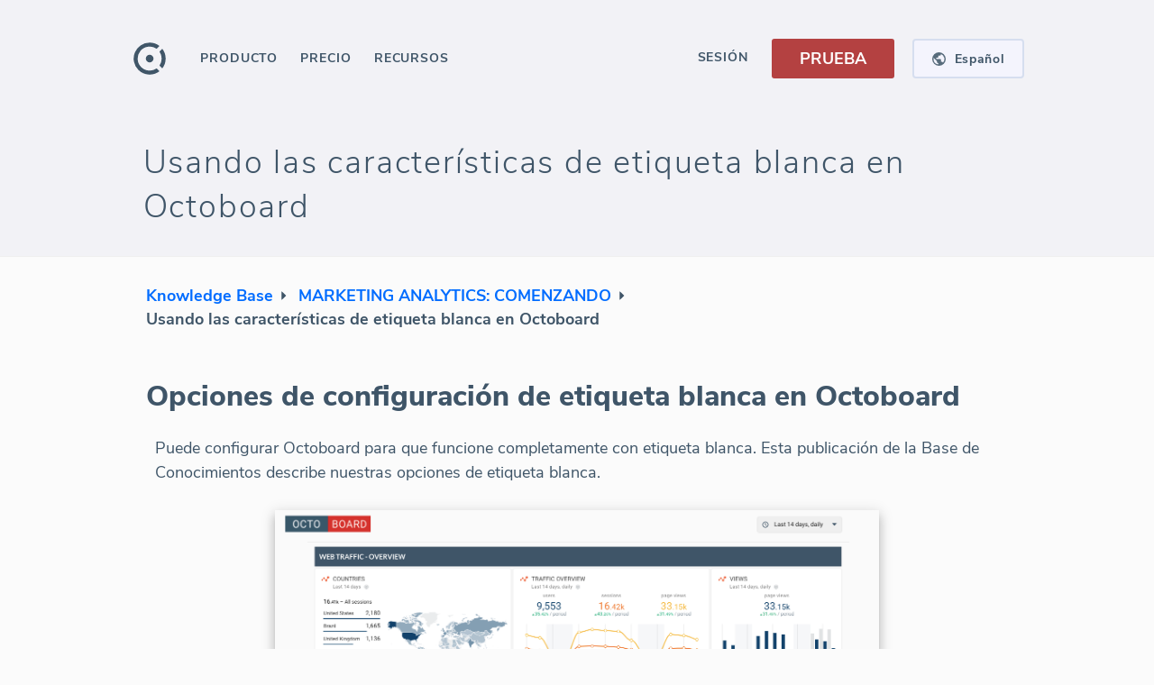

--- FILE ---
content_type: text/html; charset=utf-8
request_url: https://www.octoboard.com/es/support/using-white-label-options-for-sharing-data-in-dashboards
body_size: 56901
content:
<!DOCTYPE html><html lang="es"><head><title>Cómo compartir datos utilizando paneles de control de marca blanca y portales de clientes.</title><meta name="title" content="Cómo compartir datos utilizando paneles de control de marca blanca y portales de clientes."/><meta name="description" content="Puedes configurar Octoboard para que funcione completamente con tu propia marca. El portal del cliente con marca blanca, la configuración de las plantillas de correo electrónico, los enlaces personalizados y las características de branding están incluidos en todos los planes de suscripción de Octoboard como complementos gratuitos."/><meta name="twitter:title" content="Cómo compartir datos utilizando paneles de control de marca blanca y portales de clientes."/><meta name="twitter:description" content="Puedes configurar Octoboard para que funcione completamente con tu propia marca. El portal del cliente con marca blanca, la configuración de las plantillas de correo electrónico, los enlaces personalizados y las características de branding están incluidos en todos los planes de suscripción de Octoboard como complementos gratuitos."/><meta name="twitter:image" content="https://www.octoboard.com/public/assets/imgs/octo-banner-260x260.png"/><meta name="og:url" content="https://www.octoboard.com/es/support/using-white-label-options-for-sharing-data-in-dashboards"/><meta name="og:image" content="https://www.octoboard.com/public/assets/imgs/octo-banner-1200x1100.jpg"/><meta name="og:title" content="Cómo compartir datos utilizando paneles de control de marca blanca y portales de clientes."/><meta name="og:description" content="Puedes configurar Octoboard para que funcione completamente con tu propia marca. El portal del cliente con marca blanca, la configuración de las plantillas de correo electrónico, los enlaces personalizados y las características de branding están incluidos en todos los planes de suscripción de Octoboard como complementos gratuitos."/><link rel="alternate" hrefLang="x-default" href="https://www.octoboard.com/support/using-white-label-options-for-sharing-data-in-dashboards"/><link rel="alternate" hrefLang="en" href="https://www.octoboard.com/support/using-white-label-options-for-sharing-data-in-dashboards"/><link rel="alternate" hrefLang="es" href="https://www.octoboard.com/es/support/using-white-label-options-for-sharing-data-in-dashboards"/><link rel="alternate" hrefLang="fr" href="https://www.octoboard.com/fr/support/using-white-label-options-for-sharing-data-in-dashboards"/><link rel="alternate" hrefLang="pt" href="https://www.octoboard.com/pt/support/using-white-label-options-for-sharing-data-in-dashboards"/><link rel="alternate" hrefLang="it" href="https://www.octoboard.com/it/support/using-white-label-options-for-sharing-data-in-dashboards"/><link rel="alternate" hrefLang="nl" href="https://www.octoboard.com/nl/support/using-white-label-options-for-sharing-data-in-dashboards"/><link rel="alternate" hrefLang="de" href="https://www.octoboard.com/de/support/using-white-label-options-for-sharing-data-in-dashboards"/><link rel="canonical" href="https://www.octoboard.com/es/support/using-white-label-options-for-sharing-data-in-dashboards"/><link rel="apple-touch-icon" href="/assets/favicons/apple-icon-120x120.png"/><link rel="apple-touch-icon" sizes="57x57" href="/assets/favicons/apple-icon-57x57.png"/><link rel="apple-touch-icon" sizes="60x60" href="/assets/favicons/apple-icon-60x60.png"/><link rel="apple-touch-icon" sizes="72x72" href="/assets/favicons/apple-icon-72x72.png"/><link rel="apple-touch-icon" sizes="76x76" href="/assets/favicons/apple-icon-76x76.png"/><link rel="apple-touch-icon" sizes="114x114" href="/assets/favicons/apple-icon-114x114.png"/><link rel="apple-touch-icon" sizes="120x120" href="/assets/favicons/apple-icon-120x120.png"/><link rel="apple-touch-icon" sizes="144x144" href="/assets/favicons/apple-icon-144x144.png"/><link rel="apple-touch-icon" sizes="152x152" href="/assets/favicons/apple-icon-152x152.png"/><link rel="apple-touch-icon" sizes="180x180" href="/assets/favicons/apple-icon-180x180.png"/><link rel="icon" type="image/png" sizes="192x192" href="/assets/favicons/android-icon-192x192.png?v=10"/><link rel="icon" type="image/png" sizes="96x96" href="/assets/favicons/favicon-96x96.png?v=10"/><link rel="manifest" href="/assets/favicons/manifest.json"/><meta http-equiv="content-language" content="es"/><meta http-equiv="content-type" content="text/html; charset=utf-8"/><meta http-equiv="X-UA-Compatible" content="IE=edge,chrome=1"/><link rel="fluid-icon" href="/assets/favicons/fluidicon.png" title="Octoboard"/><link rel="mask-icon" href="/assets/favicons/pinnedicon.svg" color="#C0392B"/><meta name="viewport" content="width=device-width"/><meta charSet="utf-8"/><meta name="msapplication-TileColor" content="#F9F9F9"/><meta name="msapplication-TileImage" content="/assets/favicons/ms-icon-144x144.png"/><meta name="theme-color" content="#4C4E5E"/><meta name="twitter:creator" content="@octoboard"/><meta name="twitter:site" content="@octoboard"/><meta name="twitter:card" content="summary"/><meta property="twitter:account_id" content="767743417917005825"/><meta property="og:site_name" content="Octoboard"/><script type="text/javascript" defer="" src="https://www.googletagmanager.com/gtag/js?id=AW-861444878"></script><script defer="">{
            window.dataLayer = window.dataLayer || [];
            function gtag(){dataLayer.push(arguments);}
            gtag('consent', 'default', {
              'ad_storage': 'denied',
              'ad_user_data': 'denied',
              'ad_personalization': 'denied',
              'analytics_storage': 'denied'
            });
            gtag('js', new Date());
            gtag('config', 'AW-861444878', {
              'custom_map': {
                'dimension1': 'prod',
                'dimension2': 'funnel',
                'dimension3': 'plan',
                'dimension4': 'verified',
                'dimension5': 'role',
                'dimension6': 'lang'
              }
            });
          }</script><script type="text/javascript" defer="">(function(){
                  var t=document.createElement("script");
                  t.type="text/javascript",
                  t.defer=true,
                  t.src='https://cdn.firstpromoter.com/fprom.js',
                  t.onload=t.onreadystatechange=function(){
                    var t=this.readyState;
                    if(!t||"complete"==t||"loaded"==t)try{
                      $FPROM.init("3vj6zihi",".octoboard.com")
                      }catch(t){}};
                    var e=document.getElementsByTagName("script")[0];
                    e.parentNode.insertBefore(t,e)
                  })();</script><script type="text/javascript" defer=""> (function(m,e,t,r,i,k,a){m[i]=m[i]||function(){(m[i].a=m[i].a||[]).push(arguments)};
                m[i].l=1*new Date();
                for (var j = 0; j < document.scripts.length; j++) {if (document.scripts[j].src === r) { return; }}
                k=e.createElement(t),a=e.getElementsByTagName(t)[0],k.async=1,k.src=r,a.parentNode.insertBefore(k,a)})
                (window, document, "script", "https://mc.yandex.ru/metrika/tag.js", "ym");

                ym(43374844, "init", {
                clickmap:true,
                trackLinks:true,
                accurateTrackBounce:true
              });</script><script type="text/javascript" async="" src="https://scripts.octoboard.com/octo.js?clm7o34ui005l2v7jri7odcck"></script><script type="text/javascript" async="" src="https://scripts.stage.octoboard.com/octo.js?cllcgymg9005y2v7ggti2ryl7"></script><script type="text/javascript" defer="" async="" src="https://keyword-server.stage.octoboard.com:8010/js/script.js" data-domain="octoboard.com"></script><meta name="next-head-count" content="54"/><style type="text/css">.css-1hva4v3,[data-css-1hva4v3]{user-select:text;-webkit-user-select:text;-moz-user-select:text;-ms-user-select:text;}.css-xm5bud,[data-css-xm5bud]{white-space:nowrap;}.css-1dnwvu3,[data-css-1dnwvu3]{text-decoration:none;}.css-459srw,[data-css-459srw]{text-transform:uppercase;}.css-syjz65,[data-css-syjz65]{text-align:right;}.css-2zzudi,[data-css-2zzudi]{text-align:left;}.css-1esmvqj,[data-css-1esmvqj]{overflow:hidden;text-overflow:ellipsis;white-space:nowrap;}.css-1astik8,[data-css-1astik8]{font-size:14px;font-weight:400;opacity:0.87;letter-spacing:0em;line-height:1.5;color:#000000;}.css-12i8g4x,[data-css-12i8g4x]{font-size:12px;font-weight:400;opacity:0.7;letter-spacing:0.03em;line-height:1.5;color:#000000;}.css-nu9isg,[data-css-nu9isg]{position:fixed;top:0px;left:0px;right:0px;bottom:0px;z-index:100;}.css-63oe3q,[data-css-63oe3q]{width:100%;}.css-sa13d4,[data-css-sa13d4]{height:100%;}.css-1ebs7nx,[data-css-1ebs7nx]{width:100%;height:100%;}.css-1izqua2,[data-css-1izqua2]{align-self:flex-start;-webkit-align-self:flex-start;}.css-1k47yzs,[data-css-1k47yzs]{align-self:flex-end;-webkit-align-self:flex-end;}.css-vlpng2,[data-css-vlpng2]{align-self:center;-webkit-align-self:center;}.css-gqd3qm,[data-css-gqd3qm]{align-self:baseline;-webkit-align-self:baseline;}.css-1at5w5m,[data-css-1at5w5m]{align-self:stretch;-webkit-align-self:stretch;}.css-9v06sd,[data-css-9v06sd]{display:-webkit-box; display: -moz-box; display: -ms-flexbox; display: -webkit-flex; display: flex;flex-direction:row;-webkit-box-orient:horizontal;-webkit-box-direction:normal;-webkit-flex-direction:row;}.css-19lcmdn,[data-css-19lcmdn]{display:-webkit-box; display: -moz-box; display: -ms-flexbox; display: -webkit-flex; display: flex;flex-direction:row;align-items:center;-webkit-box-orient:horizontal;-webkit-box-direction:normal;-webkit-flex-direction:row;-webkit-box-align:center;-webkit-align-items:center;}.css-12diisl,[data-css-12diisl]{display:-webkit-box; display: -moz-box; display: -ms-flexbox; display: -webkit-flex; display: flex;flex-direction:row;justify-content:center;align-items:center;-webkit-box-orient:horizontal;-webkit-box-direction:normal;-webkit-flex-direction:row;-webkit-box-pack:center;-webkit-justify-content:center;-webkit-box-align:center;-webkit-align-items:center;}.css-k568cg,[data-css-k568cg]{display:-webkit-box; display: -moz-box; display: -ms-flexbox; display: -webkit-flex; display: flex;flex-direction:row;justify-content:center;align-items:stretch;-webkit-box-orient:horizontal;-webkit-box-direction:normal;-webkit-flex-direction:row;-webkit-box-pack:center;-webkit-justify-content:center;-webkit-box-align:stretch;-webkit-align-items:stretch;}.css-hxhnbe,[data-css-hxhnbe]{display:-webkit-box; display: -moz-box; display: -ms-flexbox; display: -webkit-flex; display: flex;flex-direction:row;justify-content:flex-end;-webkit-box-orient:horizontal;-webkit-box-direction:normal;-webkit-flex-direction:row;-webkit-box-pack:end;-webkit-justify-content:flex-end;}.css-r3kerl,[data-css-r3kerl]{display:-webkit-box; display: -moz-box; display: -ms-flexbox; display: -webkit-flex; display: flex;flex-direction:row-reverse;-webkit-box-orient:horizontal;-webkit-box-direction:reverse;-webkit-flex-direction:row-reverse;}.css-1g4dv70,[data-css-1g4dv70]{display:-webkit-box; display: -moz-box; display: -ms-flexbox; display: -webkit-flex; display: flex;flex-direction:row-reverse;justify-content:center;align-items:center;-webkit-box-orient:horizontal;-webkit-box-direction:reverse;-webkit-flex-direction:row-reverse;-webkit-box-pack:center;-webkit-justify-content:center;-webkit-box-align:center;-webkit-align-items:center;}.css-iu87m3,[data-css-iu87m3]{display:-webkit-box; display: -moz-box; display: -ms-flexbox; display: -webkit-flex; display: flex;flex-direction:row-reverse;justify-content:center;align-items:stretch;-webkit-box-orient:horizontal;-webkit-box-direction:reverse;-webkit-flex-direction:row-reverse;-webkit-box-pack:center;-webkit-justify-content:center;-webkit-box-align:stretch;-webkit-align-items:stretch;}.css-1t62idy,[data-css-1t62idy]{display:-webkit-box; display: -moz-box; display: -ms-flexbox; display: -webkit-flex; display: flex;flex-direction:column;-webkit-box-orient:vertical;-webkit-box-direction:normal;-webkit-flex-direction:column;}.css-1lffeal,[data-css-1lffeal]{display:-webkit-box; display: -moz-box; display: -ms-flexbox; display: -webkit-flex; display: flex;flex-direction:column;align-items:center;-webkit-box-orient:vertical;-webkit-box-direction:normal;-webkit-flex-direction:column;-webkit-box-align:center;-webkit-align-items:center;}.css-1ui5fco,[data-css-1ui5fco]{display:-webkit-box; display: -moz-box; display: -ms-flexbox; display: -webkit-flex; display: flex;flex-direction:column;justify-content:center;align-items:center;-webkit-box-orient:vertical;-webkit-box-direction:normal;-webkit-flex-direction:column;-webkit-box-pack:center;-webkit-justify-content:center;-webkit-box-align:center;-webkit-align-items:center;}.css-1q8kzy,[data-css-1q8kzy]{display:-webkit-box; display: -moz-box; display: -ms-flexbox; display: -webkit-flex; display: flex;flex-direction:column;justify-content:center;align-items:stretch;-webkit-box-orient:vertical;-webkit-box-direction:normal;-webkit-flex-direction:column;-webkit-box-pack:center;-webkit-justify-content:center;-webkit-box-align:stretch;-webkit-align-items:stretch;}.css-1wm68nv,[data-css-1wm68nv]{display:-webkit-box; display: -moz-box; display: -ms-flexbox; display: -webkit-flex; display: flex;flex-direction:column;justify-content:flex-end;-webkit-box-orient:vertical;-webkit-box-direction:normal;-webkit-flex-direction:column;-webkit-box-pack:end;-webkit-justify-content:flex-end;}.css-1pexnsy,[data-css-1pexnsy]{display:-webkit-box; display: -moz-box; display: -ms-flexbox; display: -webkit-flex; display: flex;flex-direction:column-reverse;-webkit-box-orient:vertical;-webkit-box-direction:reverse;-webkit-flex-direction:column-reverse;}.css-1ce1p6y,[data-css-1ce1p6y]{display:-webkit-box; display: -moz-box; display: -ms-flexbox; display: -webkit-flex; display: flex;flex-direction:column-reverse;justify-content:center;align-items:center;-webkit-box-orient:vertical;-webkit-box-direction:reverse;-webkit-flex-direction:column-reverse;-webkit-box-pack:center;-webkit-justify-content:center;-webkit-box-align:center;-webkit-align-items:center;}.css-9zg0zj,[data-css-9zg0zj]{display:-webkit-box; display: -moz-box; display: -ms-flexbox; display: -webkit-flex; display: flex;flex-direction:column-reverse;justify-content:center;align-items:stretch;-webkit-box-orient:vertical;-webkit-box-direction:reverse;-webkit-flex-direction:column-reverse;-webkit-box-pack:center;-webkit-justify-content:center;-webkit-box-align:stretch;-webkit-align-items:stretch;}.css-4hck59,[data-css-4hck59]{display:-webkit-box; display: -moz-box; display: -ms-flexbox; display: -webkit-flex; display: flex;justify-content:center;align-items:center;-webkit-box-pack:center;-webkit-justify-content:center;-webkit-box-align:center;-webkit-align-items:center;}.css-1ra8uic,[data-css-1ra8uic]{position:fixed;width:100%;height:100%;z-index:0;}.css-18eaeu9,[data-css-18eaeu9]{display:-webkit-box; display: -moz-box; display: -ms-flexbox; display: -webkit-flex; display: flex;flex-direction:column;justify-content:center;align-items:center;position:fixed;width:100%;height:100%;z-index:0;-webkit-box-orient:vertical;-webkit-box-direction:normal;-webkit-flex-direction:column;-webkit-box-pack:center;-webkit-justify-content:center;-webkit-box-align:center;-webkit-align-items:center;}.css-dw3c54,[data-css-dw3c54]{cursor:pointer;}.css-1het9vf,[data-css-1het9vf]{cursor:default;}.css-1xojoqy,[data-css-1xojoqy]{cursor:move;}.css-6wkmju,[data-css-6wkmju]{cursor:none;}.css-149yt95,[data-css-149yt95]{cursor:nwse-resize;}.css-1wk9kp4,[data-css-1wk9kp4]{background-color:none;box-shadow:0px 0px 3px 0px rgba(0,0,0,0.15);border:none;border-radius:3px;}.css-10a05rg,[data-css-10a05rg]{transition:all 450ms cubic-bezier(0.23, 1, 0.32, 1) 0ms;-webkit-transition:all 450ms cubic-bezier(0.23, 1, 0.32, 1) 0ms;-moz-transition:all 450ms cubic-bezier(0.23, 1, 0.32, 1) 0ms;}.css-1hqx68a,[data-css-1hqx68a]{transition:all 300ms cubic-bezier(0.23, 1, 0.32, 1) 0ms;-webkit-transition:all 300ms cubic-bezier(0.23, 1, 0.32, 1) 0ms;-moz-transition:all 300ms cubic-bezier(0.23, 1, 0.32, 1) 0ms;}.css-1t62aqg,[data-css-1t62aqg]{transition:all 300ms cubic-bezier(0.23, 1, 0.32, 1) 0ms;visibility:hidden;-webkit-transition:all 300ms cubic-bezier(0.23, 1, 0.32, 1) 0ms;-moz-transition:all 300ms cubic-bezier(0.23, 1, 0.32, 1) 0ms;}.css-1cuf0j9,[data-css-1cuf0j9]{position:fixed;top:0px;left:0px;right:0px;bottom:0px;z-index:0;}.css-1tnemf6,[data-css-1tnemf6]{cursor:pointer;position:fixed;top:0px;left:0px;right:0px;bottom:0px;z-index:0;}.css-12v4l52,[data-css-12v4l52]{font-size:16px;font-weight:700;opacity:1;letter-spacing:0.06em;line-height:1.5;color:#000000;}.css-18eg191,[data-css-18eg191]{padding-left:24px;}.css-z57jl,[data-css-z57jl]{width:100%;height:50px;}.css-s0w7q6:hover,[data-css-s0w7q6]:hover{color:#ffffff;opacity:1;background-color:#3f5568;}.css-16qkddq,[data-css-16qkddq]{display:-webkit-box; display: -moz-box; display: -ms-flexbox; display: -webkit-flex; display: flex;flex-direction:row;align-items:center;font-size:16px;font-weight:700;opacity:1;letter-spacing:0.06em;line-height:1.5;color:#3f5568;padding-left:24px;width:100%;height:50px;-webkit-box-orient:horizontal;-webkit-box-direction:normal;-webkit-flex-direction:row;-webkit-box-align:center;-webkit-align-items:center;}.css-16qkddq:hover,[data-css-16qkddq]:hover{color:#ffffff;opacity:1;background-color:#3f5568;}.css-dbwjnh:hover,[data-css-dbwjnh]:hover{opacity:1;color:#acacac;background-color:#fbfbfb;}.css-b1lqfb,[data-css-b1lqfb]{color:#acacac;opacity:1;background-color:#fbfbfb;}.css-b1lqfb:hover,[data-css-b1lqfb]:hover{opacity:1;color:#acacac;background-color:#fbfbfb;}.css-3luhzh,[data-css-3luhzh]{margin-left:9px;}.css-w289ni,[data-css-w289ni]{display:-webkit-box; display: -moz-box; display: -ms-flexbox; display: -webkit-flex; display: flex;flex-direction:row;justify-content:center;align-items:center;margin-left:9px;height:24px;-webkit-box-orient:horizontal;-webkit-box-direction:normal;-webkit-flex-direction:row;-webkit-box-pack:center;-webkit-justify-content:center;-webkit-box-align:center;-webkit-align-items:center;}.css-1h2wddq,[data-css-1h2wddq]{padding:9px 16px 7px 16px;}.css-t66rtb,[data-css-t66rtb]{font-size:16px;font-weight:700;opacity:1;letter-spacing:0.06em;line-height:1.5;color:#3f5568;padding:9px 16px 7px 16px;transition:all 300ms cubic-bezier(0.23, 1, 0.32, 1) 0ms;-webkit-transition:all 300ms cubic-bezier(0.23, 1, 0.32, 1) 0ms;-moz-transition:all 300ms cubic-bezier(0.23, 1, 0.32, 1) 0ms;}.css-t66rtb:hover .spanSubmenuTag,[data-css-t66rtb]:hover .spanSubmenuTag{background-color:#364757;}.css-1st9op5:hover,[data-css-1st9op5]:hover{opacity:1;color:#ffffff;background-color:#3f5568;}.css-54b1bu,[data-css-54b1bu]{color:#ffffff;opacity:1;background-color:#3f5568;}.css-1boy2k6:hover,[data-css-1boy2k6]:hover{color:#acacac;opacity:1;background-color:#fbfbfb;}.css-hh5xx1,[data-css-hh5xx1]{color:#acacac;opacity:1;}.css-hh5xx1:hover,[data-css-hh5xx1]:hover{color:#acacac;opacity:1;background-color:#fbfbfb;}.css-hh5xx1:hover .spanSubmenuTag,[data-css-hh5xx1]:hover .spanSubmenuTag{background-color:#b9b9b9;}.css-1x812rt,[data-css-1x812rt]{float:right;color:#ffffff;opacity:1;background-color:#b9b9b9;font-size:12px;padding:0 5px;margin-top:3px;}@media (max-width: 1050px){.css-1jwvrlk,[data-css-1jwvrlk]{display:-webkit-box; display: -moz-box; display: -ms-flexbox; display: -webkit-flex; display: flex;flex-direction:row;justify-content:center;align-items:center;-webkit-box-orient:horizontal;-webkit-box-direction:normal;-webkit-flex-direction:row;-webkit-box-pack:center;-webkit-justify-content:center;-webkit-box-align:center;-webkit-align-items:center;}}.css-35g42v,[data-css-35g42v]{display:-webkit-box; display: -moz-box; display: -ms-flexbox; display: -webkit-flex; display: flex;flex-direction:row;width:100%;max-width:990px;-webkit-box-orient:horizontal;-webkit-box-direction:normal;-webkit-flex-direction:row;}@media (max-width: 1050px){.css-35g42v,[data-css-35g42v]{display:-webkit-box; display: -moz-box; display: -ms-flexbox; display: -webkit-flex; display: flex;flex-direction:row;justify-content:center;align-items:center;-webkit-box-orient:horizontal;-webkit-box-direction:normal;-webkit-flex-direction:row;-webkit-box-pack:center;-webkit-justify-content:center;-webkit-box-align:center;-webkit-align-items:center;}}@media (min-width: 1199px){.css-162hrx,[data-css-162hrx]{min-width:1030px;}}@media (max-width: 1050px){.css-12dc1cg,[data-css-12dc1cg]{display:-webkit-box; display: -moz-box; display: -ms-flexbox; display: -webkit-flex; display: flex;flex-direction:column;align-items:center;-webkit-box-orient:vertical;-webkit-box-direction:normal;-webkit-flex-direction:column;-webkit-box-align:center;-webkit-align-items:center;}}@media (max-width: 750px){.css-10uw12w,[data-css-10uw12w]{width:93.34%;}}.css-1yv0afw,[data-css-1yv0afw]{display:-webkit-box; display: -moz-box; display: -ms-flexbox; display: -webkit-flex; display: flex;flex-direction:column;-webkit-box-orient:vertical;-webkit-box-direction:normal;-webkit-flex-direction:column;}@media (min-width: 1199px){.css-1yv0afw,[data-css-1yv0afw]{min-width:1030px;}}@media (max-width: 1050px){.css-1yv0afw,[data-css-1yv0afw]{display:-webkit-box; display: -moz-box; display: -ms-flexbox; display: -webkit-flex; display: flex;flex-direction:column;align-items:center;-webkit-box-orient:vertical;-webkit-box-direction:normal;-webkit-flex-direction:column;-webkit-box-align:center;-webkit-align-items:center;}}@media (max-width: 750px){.css-1yv0afw,[data-css-1yv0afw]{width:93.34%;}}.css-5aqfnl,[data-css-5aqfnl]{font-size:43px;font-weight:700;opacity:1;letter-spacing:0.05em;line-height:1.38;color:#000000;}.css-1iiezb1,[data-css-1iiezb1]{display:-webkit-box; display: -moz-box; display: -ms-flexbox; display: -webkit-flex; display: flex;flex-direction:row;justify-content:center;align-items:center;flex-wrap:wrap;-webkit-box-orient:horizontal;-webkit-box-direction:normal;-webkit-flex-direction:row;-webkit-box-pack:center;-webkit-justify-content:center;-webkit-box-align:center;-webkit-align-items:center;-webkit-box-lines:multiple;-webkit-flex-wrap:wrap;}@media (max-width: 1050px){.css-1jz4jw8,[data-css-1jz4jw8]{display:-webkit-box; display: -moz-box; display: -ms-flexbox; display: -webkit-flex; display: flex;flex-direction:row;justify-content:center;align-items:center;flex-wrap:wrap;text-align:center;overflow-wrap:anywhere;-webkit-box-orient:horizontal;-webkit-box-direction:normal;-webkit-flex-direction:row;-webkit-box-pack:center;-webkit-justify-content:center;-webkit-box-align:center;-webkit-align-items:center;-webkit-box-lines:multiple;-webkit-flex-wrap:wrap;}}.css-18qty6x,[data-css-18qty6x]{font-size:43px;font-weight:700;opacity:1;letter-spacing:0.05em;line-height:1.38;color:#3f5568;text-align:left;}@media (max-width: 1050px){.css-18qty6x,[data-css-18qty6x]{display:-webkit-box; display: -moz-box; display: -ms-flexbox; display: -webkit-flex; display: flex;flex-direction:row;justify-content:center;align-items:center;flex-wrap:wrap;text-align:center;overflow-wrap:anywhere;-webkit-box-orient:horizontal;-webkit-box-direction:normal;-webkit-flex-direction:row;-webkit-box-pack:center;-webkit-justify-content:center;-webkit-box-align:center;-webkit-align-items:center;-webkit-box-lines:multiple;-webkit-flex-wrap:wrap;}}@media (max-width: 1050px){.css-174wlr8,[data-css-174wlr8]{display:-webkit-box; display: -moz-box; display: -ms-flexbox; display: -webkit-flex; display: flex;flex-direction:row;justify-content:center;align-items:center;flex-wrap:wrap;-webkit-box-orient:horizontal;-webkit-box-direction:normal;-webkit-flex-direction:row;-webkit-box-pack:center;-webkit-justify-content:center;-webkit-box-align:center;-webkit-align-items:center;-webkit-box-lines:multiple;-webkit-flex-wrap:wrap;}}.css-1khwt3i,[data-css-1khwt3i]{font-size:24px;font-weight:300;opacity:1;letter-spacing:0.05em;line-height:1.38;color:#000000;}@media (max-width: 1050px){.css-1oxban6,[data-css-1oxban6]{text-align:center;}}.css-quteui,[data-css-quteui]{font-size:24px;font-weight:300;opacity:1;letter-spacing:0.05em;line-height:1.38;color:#3f5568;}@media (max-width: 1050px){.css-quteui,[data-css-quteui]{text-align:center;}}.css-1pzeo4m,[data-css-1pzeo4m]{position:relative;z-index:0;}.css-1auwzhx,[data-css-1auwzhx]{width:124px;}.css-uurkl2,[data-css-uurkl2]{margin:0px 0px 0px 24pxpx;}.css-104ecw9,[data-css-104ecw9]{position:relative;z-index:0;display:-webkit-box; display: -moz-box; display: -ms-flexbox; display: -webkit-flex; display: flex;flex-direction:row;align-items:center;width:124px;margin:0px 0px 0px 24pxpx;background-color:#FBFBFB;border-radius:5px;-webkit-box-orient:horizontal;-webkit-box-direction:normal;-webkit-flex-direction:row;-webkit-box-align:center;-webkit-align-items:center;}.css-xvahy4,[data-css-xvahy4]{background-color:#F4F4FD;box-shadow:none;border:2px solid #D6DEEF;border-radius:4px;}.css-19fbn55:hover,[data-css-19fbn55]:hover{background-color:#EAEAF5;}.css-1z0cqmx,[data-css-1z0cqmx]{display:-webkit-box; display: -moz-box; display: -ms-flexbox; display: -webkit-flex; display: flex;flex-direction:row;justify-content:center;align-items:center;cursor:pointer;background-color:#F4F4FD;box-shadow:none;border:2px solid #D6DEEF;border-radius:4px;width:124px;height:44px;-webkit-box-orient:horizontal;-webkit-box-direction:normal;-webkit-flex-direction:row;-webkit-box-pack:center;-webkit-justify-content:center;-webkit-box-align:center;-webkit-align-items:center;}.css-1z0cqmx:hover,[data-css-1z0cqmx]:hover{background-color:#EAEAF5;}.css-4kfua2,[data-css-4kfua2]{margin:0px 10px 0px 0px;}.css-1pam95l,[data-css-1pam95l]{display:-webkit-box; display: -moz-box; display: -ms-flexbox; display: -webkit-flex; display: flex;flex-direction:row;justify-content:center;align-items:center;margin:0px 10px 0px 0px;-webkit-box-orient:horizontal;-webkit-box-direction:normal;-webkit-flex-direction:row;-webkit-box-pack:center;-webkit-justify-content:center;-webkit-box-align:center;-webkit-align-items:center;}.css-1631lr4,[data-css-1631lr4]{color:#3f5568;opacity:1;font-size:14px;font-weight:700;letter-spacing:0.05em;}@media (max-width: 900px){.css-2ir958,[data-css-2ir958]{display:-webkit-box; display: -moz-box; display: -ms-flexbox; display: -webkit-flex; display: flex;}}.css-1lfvj95,[data-css-1lfvj95]{width:100%;display:none;position:-webkit-sticky; position: sticky;top:0;}@media (max-width: 900px){.css-1lfvj95,[data-css-1lfvj95]{display:-webkit-box; display: -moz-box; display: -ms-flexbox; display: -webkit-flex; display: flex;}}@media (max-width: 900px){.css-12vaxb1,[data-css-12vaxb1]{display:none;}}.css-evzd48,[data-css-evzd48]{width:100%;display:-webkit-box; display: -moz-box; display: -ms-flexbox; display: -webkit-flex; display: flex;position:-webkit-sticky; position: sticky;top:0;}@media (max-width: 900px){.css-evzd48,[data-css-evzd48]{display:none;}}.css-noaqax,[data-css-noaqax]{font-size:14px;font-weight:700;opacity:1;letter-spacing:0.065em;line-height:0;color:#000000;}.css-x0b3ul,[data-css-x0b3ul]{display:-webkit-box; display: -moz-box; display: -ms-flexbox; display: -webkit-flex; display: flex;flex-direction:row;justify-content:center;align-items:center;font-size:14px;font-weight:700;opacity:1;letter-spacing:0.065em;line-height:0;color:#3f5568;cursor:pointer;height:33px;padding:1px 10px 0px 10px;margin:4px -10px 5px -10px;-webkit-box-orient:horizontal;-webkit-box-direction:normal;-webkit-flex-direction:row;-webkit-box-pack:center;-webkit-justify-content:center;-webkit-box-align:center;-webkit-align-items:center;}.css-x0b3ul:hover,[data-css-x0b3ul]:hover{background-color:#EAEAF5;}.css-t6vfhv,[data-css-t6vfhv]{color:#3f5568;opacity:1;}.css-ik6yl5,[data-css-ik6yl5]{color:#3f5568;opacity:1;cursor:default;}.css-cyx0fg,[data-css-cyx0fg]{float:right;color:#ffffff;opacity:1;background-color:#b9b9b9;font-size:12px;padding:0 5px;margin-top:-22px;}@media (max-width: 1120px){.css-1esywg0,[data-css-1esywg0]{display:block;}}.css-a6ppk,[data-css-a6ppk]{display:none;}@media (max-width: 1120px){.css-a6ppk,[data-css-a6ppk]{display:block;}}@media (max-width: 1120px){.css-jsn5ia,[data-css-jsn5ia]{display:none;}}.css-8zrzmx,[data-css-8zrzmx]{margin-left:16px;}.css-glubsx,[data-css-glubsx]{margin-left:16px;font-size:16px;font-weight:700;opacity:1;letter-spacing:0.06em;line-height:1.5;color:#3f5568;}.css-11j40p6,[data-css-11j40p6]{padding:20px;}@media (max-width: 830px){.css-1cnt994,[data-css-1cnt994]{display:-webkit-box; display: -moz-box; display: -ms-flexbox; display: -webkit-flex; display: flex;}}.css-yonjz9,[data-css-yonjz9]{display:none;padding:20px;width:100%;}@media (max-width: 830px){.css-yonjz9,[data-css-yonjz9]{display:-webkit-box; display: -moz-box; display: -ms-flexbox; display: -webkit-flex; display: flex;}}.css-3gqil8,[data-css-3gqil8]{position:absolute;top:0;right:0;z-index:0;}.css-1g8ht9b,[data-css-1g8ht9b]{position:absolute;top:0;right:-30px;z-index:0;}@media (max-width: 1120px){.css-eatr1u,[data-css-eatr1u]{position:absolute;top:0;right:-30px;z-index:0;}}.css-d2x30w,[data-css-d2x30w]{transition:all 300ms cubic-bezier(0.23, 1, 0.32, 1) 0ms;display:-webkit-box; display: -moz-box; display: -ms-flexbox; display: -webkit-flex; display: flex;flex-direction:row;position:absolute;top:0;right:0;z-index:0;-webkit-transition:all 300ms cubic-bezier(0.23, 1, 0.32, 1) 0ms;-moz-transition:all 300ms cubic-bezier(0.23, 1, 0.32, 1) 0ms;-webkit-box-orient:horizontal;-webkit-box-direction:normal;-webkit-flex-direction:row;}@media (max-width: 1120px){.css-d2x30w,[data-css-d2x30w]{position:absolute;top:0;right:-30px;z-index:0;}}@media (max-width: 450px){.css-1e27by,[data-css-1e27by]{display:none;width:0;}}.css-3wmgx5,[data-css-3wmgx5]{width:100%;height:1px;background-color:#d8d6d6;margin:10px 0px;}.css-1j6xlkj,[data-css-1j6xlkj]{display:-webkit-box; display: -moz-box; display: -ms-flexbox; display: -webkit-flex; display: flex;flex-direction:column;width:33.33%;align-items:flex-start;justify-content:flex-start;flex-wrap:wrap;-webkit-box-orient:vertical;-webkit-box-direction:normal;-webkit-flex-direction:column;-webkit-box-align:start;-webkit-align-items:flex-start;-webkit-box-pack:start;-webkit-justify-content:flex-start;-webkit-box-lines:multiple;-webkit-flex-wrap:wrap;}.css-13lnfjz,[data-css-13lnfjz]{width:295px;height:36px;}.css-46zgh9,[data-css-46zgh9]{padding:8px;}.css-8ooznp,[data-css-8ooznp]{margin:0px 4px;}.css-164fhfv,[data-css-164fhfv]{display:-webkit-box; display: -moz-box; display: -ms-flexbox; display: -webkit-flex; display: flex;flex-direction:row;width:295px;height:36px;padding:8px;margin:0px 4px;border-bottom:solid 1px #d8d6d6;color:#405668;opacity:1;font-size:16px;font-weight:700;margin-bottom:12px;align-items:center;-webkit-box-orient:horizontal;-webkit-box-direction:normal;-webkit-flex-direction:row;-webkit-box-align:center;-webkit-align-items:center;}.css-to1fex,[data-css-to1fex]{font-size:11px;font-weight:700;opacity:1;letter-spacing:0em;line-height:1;color:#000000;}.css-grdf9b,[data-css-grdf9b]{background-color:none;box-shadow:none;border:none;border-radius:3px;}.css-m82hit,[data-css-m82hit]{font-size:11px;font-weight:700;opacity:1;letter-spacing:0em;line-height:1;color:#ffffff;background-color:#B44141;box-shadow:none;border:none;border-radius:3px;display:-webkit-box; display: -moz-box; display: -ms-flexbox; display: -webkit-flex; display: flex;flex-direction:row;justify-content:center;align-items:center;padding:0px 10px;height:21px;margin:5px 0px 5px 10px;text-align:center;-webkit-box-orient:horizontal;-webkit-box-direction:normal;-webkit-flex-direction:row;-webkit-box-pack:center;-webkit-justify-content:center;-webkit-box-align:center;-webkit-align-items:center;}.css-11m1dvt,[data-css-11m1dvt]{width:1044px;height:64px;}.css-2380y4,[data-css-2380y4]{width:1044px;height:64px;display:-webkit-box; display: -moz-box; display: -ms-flexbox; display: -webkit-flex; display: flex;flex-direction:row-reverse;align-items:center;background-color:#ffffff;border-top:#E4E4E4 solid 1px;-webkit-box-orient:horizontal;-webkit-box-direction:reverse;-webkit-flex-direction:row-reverse;-webkit-box-align:center;-webkit-align-items:center;}.css-1u0pqyy,[data-css-1u0pqyy]{display:-webkit-box; display: -moz-box; display: -ms-flexbox; display: -webkit-flex; display: flex;flex-direction:row;color:#405668;opacity:1;font-size:16px;font-weight:400;line-height:1;height:100%;align-items:center;-webkit-box-orient:horizontal;-webkit-box-direction:normal;-webkit-flex-direction:row;-webkit-box-align:center;-webkit-align-items:center;}.css-3b3m9p,[data-css-3b3m9p]{width:204px;padding:0px 15px 0px 25px;}.css-txztq5,[data-css-txztq5]{display:-webkit-box; display: -moz-box; display: -ms-flexbox; display: -webkit-flex; display: flex;flex-direction:row;margin-bottom:3px;-webkit-box-orient:horizontal;-webkit-box-direction:normal;-webkit-flex-direction:row;}.css-e5shwu,[data-css-e5shwu]{display:-webkit-box; display: -moz-box; display: -ms-flexbox; display: -webkit-flex; display: flex;flex-direction:row;align-items:center;margin-right:10px;cursor:pointer;-webkit-box-orient:horizontal;-webkit-box-direction:normal;-webkit-flex-direction:row;-webkit-box-align:center;-webkit-align-items:center;}.css-zcwhqy:hover,[data-css-zcwhqy]:hover{box-shadow:0px 0px 10px 0px rgba(0,0,0,0.5);}.css-1y3wwn6,[data-css-1y3wwn6]{width:18px;height:18px;border-radius:18px;}.css-1y3wwn6:hover,[data-css-1y3wwn6]:hover{box-shadow:0px 0px 10px 0px rgba(0,0,0,0.5);}.css-1i23312,[data-css-1i23312]{font-size:18px;font-weight:700;color:#405668;opacity:1;letter-spacing:0.9px;min-width:242px;white-space:nowrap;}@media (max-width: 750px){.css-1pm4pdl,[data-css-1pm4pdl]{align-items:center;-webkit-box-align:center;-webkit-align-items:center;}}.css-pai9xh,[data-css-pai9xh]{display:-webkit-box; display: -moz-box; display: -ms-flexbox; display: -webkit-flex; display: flex;flex-direction:column;-webkit-box-orient:vertical;-webkit-box-direction:normal;-webkit-flex-direction:column;}@media (max-width: 750px){.css-pai9xh,[data-css-pai9xh]{align-items:center;-webkit-box-align:center;-webkit-align-items:center;}}@media (max-width: 750px){.css-1sdo7w4,[data-css-1sdo7w4]{margin:0px 0px 30px 0px;width:93.34%;align-items:center;-webkit-box-align:center;-webkit-align-items:center;}}.css-13cjixl,[data-css-13cjixl]{display:-webkit-box; display: -moz-box; display: -ms-flexbox; display: -webkit-flex; display: flex;flex-direction:column;width:650px;margin:0px 48px 30px 0px;-webkit-box-orient:vertical;-webkit-box-direction:normal;-webkit-flex-direction:column;}@media (max-width: 750px){.css-13cjixl,[data-css-13cjixl]{margin:0px 0px 30px 0px;width:93.34%;align-items:center;-webkit-box-align:center;-webkit-align-items:center;}}@media (max-width: 750px){.css-1qs02qt,[data-css-1qs02qt]{display:-webkit-box; display: -moz-box; display: -ms-flexbox; display: -webkit-flex; display: flex;flex-direction:row;justify-content:center;align-items:center;flex-wrap:wrap;text-align:center;width:93.34%;-webkit-box-orient:horizontal;-webkit-box-direction:normal;-webkit-flex-direction:row;-webkit-box-pack:center;-webkit-justify-content:center;-webkit-box-align:center;-webkit-align-items:center;-webkit-box-lines:multiple;-webkit-flex-wrap:wrap;}}.css-46zmd4,[data-css-46zmd4]{color:#b44141;opacity:1;font-size:18px;font-weight:700;letter-spacing:1px;}@media (max-width: 750px){.css-46zmd4,[data-css-46zmd4]{display:-webkit-box; display: -moz-box; display: -ms-flexbox; display: -webkit-flex; display: flex;flex-direction:row;justify-content:center;align-items:center;flex-wrap:wrap;text-align:center;width:93.34%;-webkit-box-orient:horizontal;-webkit-box-direction:normal;-webkit-flex-direction:row;-webkit-box-pack:center;-webkit-justify-content:center;-webkit-box-align:center;-webkit-align-items:center;-webkit-box-lines:multiple;-webkit-flex-wrap:wrap;}}@media (max-width: 750px){.css-1kp0nx0,[data-css-1kp0nx0]{display:-webkit-box; display: -moz-box; display: -ms-flexbox; display: -webkit-flex; display: flex;flex-direction:row;justify-content:center;align-items:center;flex-wrap:wrap;width:93.34%;text-align:center;-webkit-box-orient:horizontal;-webkit-box-direction:normal;-webkit-flex-direction:row;-webkit-box-pack:center;-webkit-justify-content:center;-webkit-box-align:center;-webkit-align-items:center;-webkit-box-lines:multiple;-webkit-flex-wrap:wrap;}}.css-4ivkj,[data-css-4ivkj]{width:654px;font-size:18px;font-weight:400;color:#405668;opacity:1;margin-bottom:30px;margin-top:2px;line-height:1.4;letter-spacing:0.9px;}@media (max-width: 750px){.css-4ivkj,[data-css-4ivkj]{display:-webkit-box; display: -moz-box; display: -ms-flexbox; display: -webkit-flex; display: flex;flex-direction:row;justify-content:center;align-items:center;flex-wrap:wrap;width:93.34%;text-align:center;-webkit-box-orient:horizontal;-webkit-box-direction:normal;-webkit-flex-direction:row;-webkit-box-pack:center;-webkit-justify-content:center;-webkit-box-align:center;-webkit-align-items:center;-webkit-box-lines:multiple;-webkit-flex-wrap:wrap;}}@media (max-width: 650px){.css-1oumnws,[data-css-1oumnws]{width:93.34%;}.css-1oumnws img,[data-css-1oumnws] img{width:100% !important;height:auto;}}.css-uor4sg,[data-css-uor4sg]{display:-webkit-box; display: -moz-box; display: -ms-flexbox; display: -webkit-flex; display: flex;flex-direction:row;align-items:center;width:650px;justify-content:center;-webkit-box-orient:horizontal;-webkit-box-direction:normal;-webkit-flex-direction:row;-webkit-box-align:center;-webkit-align-items:center;-webkit-box-pack:center;-webkit-justify-content:center;}.css-uor4sg img,[data-css-uor4sg] img{transition:opacity 1s ease-in-out;-webkit-transition:opacity 1s ease-in-out;-moz-transition:opacity 1s ease-in-out;}@media (max-width: 650px){.css-uor4sg,[data-css-uor4sg]{width:93.34%;}.css-uor4sg img,[data-css-uor4sg] img{width:100% !important;height:auto;}}@media (max-width: 1050px){.css-vo9wgk,[data-css-vo9wgk]{display:none;align-items:center;-webkit-box-align:center;-webkit-align-items:center;}}.css-ou656u,[data-css-ou656u]{display:-webkit-box; display: -moz-box; display: -ms-flexbox; display: -webkit-flex; display: flex;flex-direction:column;margin-top:28px;width:270px;height:435px;justify-content:space-between;-webkit-box-orient:vertical;-webkit-box-direction:normal;-webkit-flex-direction:column;-webkit-box-pack:justify;-webkit-justify-content:space-between;}@media (max-width: 1050px){.css-ou656u,[data-css-ou656u]{display:none;align-items:center;-webkit-box-align:center;-webkit-align-items:center;}}.css-1au1755,[data-css-1au1755]{display:-webkit-box; display: -moz-box; display: -ms-flexbox; display: -webkit-flex; display: flex;flex-direction:row;height:29px;align-items:center;-webkit-box-orient:horizontal;-webkit-box-direction:normal;-webkit-flex-direction:row;-webkit-box-align:center;-webkit-align-items:center;}.css-qw1mqo,[data-css-qw1mqo]{display:-webkit-box; display: -moz-box; display: -ms-flexbox; display: -webkit-flex; display: flex;flex-direction:row;height:29px;align-items:center;margin-right:4px;-webkit-box-orient:horizontal;-webkit-box-direction:normal;-webkit-flex-direction:row;-webkit-box-align:center;-webkit-align-items:center;}.css-1yvnzu7,[data-css-1yvnzu7]{display:-webkit-box; display: -moz-box; display: -ms-flexbox; display: -webkit-flex; display: flex;flex-direction:row;justify-content:flex-start;-webkit-box-orient:horizontal;-webkit-box-direction:normal;-webkit-flex-direction:row;-webkit-box-pack:start;-webkit-justify-content:flex-start;}.css-txsyi4,[data-css-txsyi4]{display:-webkit-box; display: -moz-box; display: -ms-flexbox; display: -webkit-flex; display: flex;flex-direction:row;margin-top:6px;align-items:center;min-width:250px;color:#3f5568;font-size:14px;letter-spacing:0.75px;-webkit-box-orient:horizontal;-webkit-box-direction:normal;-webkit-flex-direction:row;-webkit-box-align:center;-webkit-align-items:center;}.css-txsyi4 b,[data-css-txsyi4] b{font-weight:700;}.css-1f09nxq,[data-css-1f09nxq]{width:270px;height:3px;}.css-1sfopt,[data-css-1sfopt]{display:-webkit-box; display: -moz-box; display: -ms-flexbox; display: -webkit-flex; display: flex;flex-direction:row;width:270px;height:3px;background-color:#C5CCD1;margin-bottom:6px;-webkit-box-orient:horizontal;-webkit-box-direction:normal;-webkit-flex-direction:row;}.css-1niggn2,[data-css-1niggn2]{display:-webkit-box; display: -moz-box; display: -ms-flexbox; display: -webkit-flex; display: flex;flex-direction:row;background-color:#3f5568;height:100%;-webkit-box-orient:horizontal;-webkit-box-direction:normal;-webkit-flex-direction:row;}@media (max-width: 1230px){.css-infszj,[data-css-infszj]{width:968px;padding-left:0;}}@media (max-width: 1050px){.css-10roylx,[data-css-10roylx]{width:698px;padding-left:0;}}@media (max-width: 750px){.css-jki7d9,[data-css-jki7d9]{width:100%;padding:0 20px;}}.css-t10tqj,[data-css-t10tqj]{color:#3f5568 !important;font-size:30px;font-weight:700;margin-bottom:30px;padding-top:20px;width:100%;text-align:left;padding-left:11px;}@media (max-width: 1230px){.css-t10tqj,[data-css-t10tqj]{width:968px;padding-left:0;}}@media (max-width: 1050px){.css-t10tqj,[data-css-t10tqj]{width:698px;padding-left:0;}}@media (max-width: 750px){.css-t10tqj,[data-css-t10tqj]{width:100%;padding:0 20px;}}@media (max-width: 550px){.css-xvvbxv,[data-css-xvvbxv]{width:100%;}}.css-1scvqf9,[data-css-1scvqf9]{display:-webkit-box; display: -moz-box; display: -ms-flexbox; display: -webkit-flex; display: flex;flex-direction:column;-webkit-box-orient:vertical;-webkit-box-direction:normal;-webkit-flex-direction:column;}@media (max-width: 550px){.css-1scvqf9,[data-css-1scvqf9]{width:100%;}}.css-7mc1rf,[data-css-7mc1rf]{padding:0px 0px 27px 0px;}.css-1ng1uio,[data-css-1ng1uio]{padding:0px 20px;}@media (max-width: 550px){.css-tovule,[data-css-tovule]{display:-webkit-box; display: -moz-box; display: -ms-flexbox; display: -webkit-flex; display: flex;flex-direction:column;align-items:center;padding:0px 20px;width:100%;max-height:none;height:auto;-webkit-box-orient:vertical;-webkit-box-direction:normal;-webkit-flex-direction:column;-webkit-box-align:center;-webkit-align-items:center;}}.css-gl4p7l,[data-css-gl4p7l]{display:-webkit-box; display: -moz-box; display: -ms-flexbox; display: -webkit-flex; display: flex;flex-direction:column;padding:0px 0px 27px 0px;width:495px;-webkit-box-orient:vertical;-webkit-box-direction:normal;-webkit-flex-direction:column;}@media (max-width: 550px){.css-gl4p7l,[data-css-gl4p7l]{display:-webkit-box; display: -moz-box; display: -ms-flexbox; display: -webkit-flex; display: flex;flex-direction:column;align-items:center;padding:0px 20px;width:100%;max-height:none;height:auto;-webkit-box-orient:vertical;-webkit-box-direction:normal;-webkit-flex-direction:column;-webkit-box-align:center;-webkit-align-items:center;}}@media (max-width: 550px){.css-pfdt6a,[data-css-pfdt6a]{display:-webkit-box; display: -moz-box; display: -ms-flexbox; display: -webkit-flex; display: flex;flex-direction:column;align-items:center;width:100%;-webkit-box-orient:vertical;-webkit-box-direction:normal;-webkit-flex-direction:column;-webkit-box-align:center;-webkit-align-items:center;}}.css-1rucmi7,[data-css-1rucmi7]{display:-webkit-box; display: -moz-box; display: -ms-flexbox; display: -webkit-flex; display: flex;flex-direction:row;-webkit-box-orient:horizontal;-webkit-box-direction:normal;-webkit-flex-direction:row;}@media (max-width: 550px){.css-1rucmi7,[data-css-1rucmi7]{display:-webkit-box; display: -moz-box; display: -ms-flexbox; display: -webkit-flex; display: flex;flex-direction:column;align-items:center;width:100%;-webkit-box-orient:vertical;-webkit-box-direction:normal;-webkit-flex-direction:column;-webkit-box-align:center;-webkit-align-items:center;}}.css-bnrlc0,[data-css-bnrlc0]{width:450px;}.css-1mwmozo,[data-css-1mwmozo]{font-size:18px;font-weight:400;opacity:1;letter-spacing:0em;line-height:1.4;color:#000000;}.css-bwhlkd,[data-css-bwhlkd]{margin:11px 0px 0px 0px;}.css-84lwt2,[data-css-84lwt2]{margin:0px 0px 8px 0px;}@media (max-width: 570px){.css-197c4x2,[data-css-197c4x2]{height:auto;text-align:center;width:100%;}}.css-112f5xg,[data-css-112f5xg]{width:450px;font-size:18px;font-weight:400;opacity:1;letter-spacing:0em;line-height:1.4;color:#3f5568;margin:11px 0px 0px 0px;height:auto;}.css-112f5xg p,[data-css-112f5xg] p{margin:0px 0px 8px 0px;}.css-112f5xg span .normal,[data-css-112f5xg] span .normal{color:#3f5568;opacity:1;}.css-112f5xg span .highlighted,[data-css-112f5xg] span .highlighted{color:#b44141;opacity:1;}.css-112f5xg ul,[data-css-112f5xg] ul{list-style-position:inside;list-style-image:url('/assets/imports/hero/airplane-big.svg');padding-left:16px;}.css-112f5xg ul li,[data-css-112f5xg] ul li{margin-bottom:2px;letter-spacing:1px;}@media (max-width: 570px){.css-112f5xg,[data-css-112f5xg]{height:auto;text-align:center;width:100%;}}.css-futfa3,[data-css-futfa3]{display:-webkit-box; display: -moz-box; display: -ms-flexbox; display: -webkit-flex; display: flex;flex-direction:row;align-items:center;min-width:250px;color:#3f5568;font-size:14px;letter-spacing:0.75px;-webkit-box-orient:horizontal;-webkit-box-direction:normal;-webkit-flex-direction:row;-webkit-box-align:center;-webkit-align-items:center;}.css-futfa3 b,[data-css-futfa3] b{font-weight:700;}.css-1ctqsag,[data-css-1ctqsag]{width:84px;height:6px;}@media (max-width: 540px){.css-ojnent,[data-css-ojnent]{display:none;}}.css-1cf8tmi,[data-css-1cf8tmi]{width:84px;height:6px;background-color:#3f5568;margin-bottom:11px;}@media (max-width: 540px){.css-1cf8tmi,[data-css-1cf8tmi]{display:none;}}.css-4cv6bo,[data-css-4cv6bo]{position:relative;z-index:1;}.css-yu5bda,[data-css-yu5bda]{width:auto;height:32px;}.css-1ym2fby,[data-css-1ym2fby]{padding:0px 15px;}.css-i24ten:hover,[data-css-i24ten]:hover{background-color:#BF6F62;}.css-1kl2t0f:active,[data-css-1kl2t0f]:active{background-color:#ae4535;}.css-1bt7ze9,[data-css-1bt7ze9]{display:-webkit-box; display: -moz-box; display: -ms-flexbox; display: -webkit-flex; display: flex;flex-direction:row;justify-content:center;align-items:center;position:relative;z-index:1;cursor:pointer;width:auto;height:32px;background-color:#B44141;box-shadow:none;border:none;border-radius:3px;padding:0px 15px;transition:all 450ms cubic-bezier(0.23, 1, 0.32, 1) 0ms;-webkit-box-orient:horizontal;-webkit-box-direction:normal;-webkit-flex-direction:row;-webkit-box-pack:center;-webkit-justify-content:center;-webkit-box-align:center;-webkit-align-items:center;-webkit-transition:all 450ms cubic-bezier(0.23, 1, 0.32, 1) 0ms;-moz-transition:all 450ms cubic-bezier(0.23, 1, 0.32, 1) 0ms;}.css-1bt7ze9:hover,[data-css-1bt7ze9]:hover{background-color:#BF6F62;}.css-1bt7ze9:active,[data-css-1bt7ze9]:active{background-color:#ae4535;}.css-vgfd4n,[data-css-vgfd4n]{font-size:14px;font-weight:700;opacity:1;letter-spacing:0em;line-height:32px;color:#000000;}.css-1nsirar,[data-css-1nsirar]{font-size:14px;font-weight:700;opacity:1;letter-spacing:0em;line-height:32px;color:#ffffff;}.css-3bzxxs,[data-css-3bzxxs]{position:absolute;top:36px;left:0px;z-index:1000;}.css-1i14kcb,[data-css-1i14kcb]{width:280px;}.css-1hu3jwr,[data-css-1hu3jwr]{background-color:#FBFBFB;box-shadow:none;border:2px solid #f0f1f3;border-radius:4px;}.css-2kxcug,[data-css-2kxcug]{position:absolute;top:36px;left:0px;z-index:1000;display:-webkit-box; display: -moz-box; display: -ms-flexbox; display: -webkit-flex; display: flex;flex-direction:column;cursor:pointer;width:280px;background-color:#FBFBFB;box-shadow:none;border:2px solid #f0f1f3;border-radius:4px;-webkit-box-orient:vertical;-webkit-box-direction:normal;-webkit-flex-direction:column;}.css-18mu1i2,[data-css-18mu1i2]{font-size:14px;font-weight:700;opacity:1;letter-spacing:0.06em;line-height:1.5;color:#000000;}.css-1r0lmd1,[data-css-1r0lmd1]{padding-left:14px;}.css-1lyplvp,[data-css-1lyplvp]{width:100%;height:40px;}.css-1x9a2vk,[data-css-1x9a2vk]{display:-webkit-box; display: -moz-box; display: -ms-flexbox; display: -webkit-flex; display: flex;flex-direction:row;align-items:center;font-size:14px;font-weight:700;opacity:1;letter-spacing:0.06em;line-height:1.5;color:#3f5568;padding-left:14px;width:100%;height:40px;-webkit-box-orient:horizontal;-webkit-box-direction:normal;-webkit-flex-direction:row;-webkit-box-align:center;-webkit-align-items:center;}.css-1x9a2vk:hover,[data-css-1x9a2vk]:hover{opacity:1;color:#ffffff;background-color:#3f5568;}.css-18zxb6u,[data-css-18zxb6u]{width:225px;height:47px;}.css-1khj8qd,[data-css-1khj8qd]{margin:0px 8px 8px 0px;}.css-1kle2qo,[data-css-1kle2qo]{padding:10px;}.css-1m66unp,[data-css-1m66unp]{background-color:#fbfbfb;box-shadow:1px 1px 3px 0px rgba(0,0,0,0.15);border:none;border-radius:3px;}.css-vaqsx7,[data-css-vaqsx7]{position:relative;z-index:0;width:225px;height:47px;margin:0px 8px 8px 0px;padding:10px;background-color:#fbfbfb;box-shadow:1px 1px 3px 0px rgba(0,0,0,0.15);border:none;border-radius:3px;align-items:flex-start;min-width:225px;-webkit-box-align:start;-webkit-align-items:flex-start;}.css-12zj7lf,[data-css-12zj7lf]{font-size:14px;font-weight:600;opacity:1;letter-spacing:0em;line-height:1.4;color:#000000;}.css-ohhzvt,[data-css-ohhzvt]{margin:0px 0px 4px 0px;}.css-1gwjw4k,[data-css-1gwjw4k]{font-size:14px;font-weight:600;opacity:1;letter-spacing:0em;line-height:1.4;color:#3f5568;margin:0px 0px 4px 0px;height:15px;min-height:15px;}.css-16jlkjg,[data-css-16jlkjg]{margin:0px 0px 0px 12px;}.css-s3rwhe,[data-css-s3rwhe]{font-size:9px;font-weight:400;opacity:0.54;letter-spacing:0em;line-height:1.3;color:#000000;}.css-1rtfdo2,[data-css-1rtfdo2]{margin:0px 0px 6px 38px;}.css-j0fcv8,[data-css-j0fcv8]{font-size:9px;font-weight:400;opacity:1;letter-spacing:0em;line-height:1.3;color:#3f5568;margin:0px 0px 6px 38px;}.css-2dnh71,[data-css-2dnh71]{width:100%;background-color:#fbfbfbf;}.css-ydngi3,[data-css-ydngi3]{margin:0px 20px 15px 20px;}.css-actw9y,[data-css-actw9y]{padding:28px 0px 0px 0px;}@media (max-width: 1000px){.css-n482lp,[data-css-n482lp]{align-items:center;-webkit-box-align:center;-webkit-align-items:center;}}.css-pfszer,[data-css-pfszer]{width:100%;margin:0px 20px 15px 20px;padding:28px 0px 0px 0px;max-width:960px;align-items:flex-start;-webkit-box-align:start;-webkit-align-items:flex-start;}@media (max-width: 1000px){.css-pfszer,[data-css-pfszer]{align-items:center;-webkit-box-align:center;-webkit-align-items:center;}}.css-1lbps42,[data-css-1lbps42]{padding:22px 0px 0px 0px;}.css-1vbvxag,[data-css-1vbvxag]{font-size:18px;font-weight:700;opacity:0.81;letter-spacing:0em;line-height:1.4;color:#000000;}@media (max-width: 1000px){.css-gctpxe,[data-css-gctpxe]{text-align:center;}}.css-1hv9ayj,[data-css-1hv9ayj]{padding:22px 0px 0px 0px;font-size:18px;font-weight:700;opacity:0.81;letter-spacing:0em;line-height:1.4;color:#000000;}@media (max-width: 1000px){.css-1hv9ayj,[data-css-1hv9ayj]{text-align:center;}}.css-uqtvtc,[data-css-uqtvtc]{margin:19px 0px 15px 0px;}.css-1w76vy2,[data-css-1w76vy2]{padding:0px 0px 0px 0px;}@media (max-width: 752px){.css-18schc7,[data-css-18schc7]{justify-content:center;-webkit-box-pack:center;-webkit-justify-content:center;}}.css-ohizsk,[data-css-ohizsk]{width:100%;margin:19px 0px 15px 0px;padding:0px 0px 0px 0px;max-width:1040px;background-color:none;z-index:1;justify-content:flex-start;flex-wrap:wrap;-webkit-box-pack:start;-webkit-justify-content:flex-start;-webkit-box-lines:multiple;-webkit-flex-wrap:wrap;}@media (max-width: 752px){.css-ohizsk,[data-css-ohizsk]{justify-content:center;-webkit-box-pack:center;-webkit-justify-content:center;}}.css-k7azlo,[data-css-k7azlo]{padding:0px 0px 24px 0px;}.css-btdgsl,[data-css-btdgsl]{padding:0px 0px 24px 0px;z-index:1;}.css-1vs4oui:hover,[data-css-1vs4oui]:hover{background-color:#E68076;}.css-zibdt4:active,[data-css-zibdt4]:active{background-color:#CE574B;}.css-1yakxej,[data-css-1yakxej]{width:auto;height:32px;background-color:#B44141;box-shadow:none;border:none;border-radius:3px;padding:0px 15px;cursor:pointer;outline:none;opacity:1;pointer-events:none;}.css-1yakxej:hover,[data-css-1yakxej]:hover{background-color:#E68076;}.css-1yakxej:active,[data-css-1yakxej]:active{background-color:#CE574B;}.css-1omkn18,[data-css-1omkn18]{font-size:14px;font-weight:700;opacity:1;letter-spacing:0em;line-height:1.2;color:#000000;}.css-18j0bb6,[data-css-18j0bb6]{font-size:14px;font-weight:700;opacity:1;letter-spacing:0em;line-height:1.2;color:#ffffff;}.css-19ml8me,[data-css-19ml8me]{font-size:18px;font-weight:600;opacity:1;letter-spacing:0.03em;line-height:1.4;color:#000000;}.css-mp51ti,[data-css-mp51ti]{padding:19px 0px;}.css-14l2okk,[data-css-14l2okk]{font-size:18px;font-weight:600;opacity:1;letter-spacing:0.03em;line-height:1.4;color:#b44141;padding:19px 0px;max-width:460px;text-align:center;}.css-14kpefn,[data-css-14kpefn]{font-size:18px;font-weight:700;opacity:1;letter-spacing:0em;line-height:1.5;color:#ffffff;}.css-5452g4,[data-css-5452g4]{margin:2px 0px 0px 10px;}.css-xqje8q,[data-css-xqje8q]{font-size:18px;font-weight:700;opacity:1;letter-spacing:0em;line-height:1.5;color:#ffffff;margin:2px 0px 0px 10px;}.css-1ae7100,[data-css-1ae7100]{width:290px;height:163px;}.css-4egig,[data-css-4egig]{margin:0px 45px 0px 0px;}.css-fuwve9,[data-css-fuwve9]{padding:22px 20px 20px 20px;}.css-ujf240,[data-css-ujf240]{background-color:#fbfbfb;box-shadow:1px 1px 6px 0px rgba(0,0,0,0.15);border:none;border-radius:5px;}.css-1qpfizk,[data-css-1qpfizk]{position:relative;z-index:2;width:290px;height:163px;margin:0px 45px 0px 0px;padding:22px 20px 20px 20px;background-color:#fbfbfb;box-shadow:1px 1px 6px 0px rgba(0,0,0,0.15);border:none;border-radius:5px;align-items:flex-start;min-width:290px;-webkit-box-align:start;-webkit-align-items:flex-start;}.css-11czcve,[data-css-11czcve]{margin:0px 0px 23px 0px;}.css-1xdoorj,[data-css-1xdoorj]{margin:0px 0px 23px 0px;max-height:10px;}.css-1i5i1p9,[data-css-1i5i1p9]{font-size:14px;font-weight:600;opacity:0.87;letter-spacing:0.06em;line-height:2;color:#000000;}.css-4rwhqh,[data-css-4rwhqh]{margin:0px 0px 0px 15px;}.css-1jpzfwv,[data-css-1jpzfwv]{font-size:14px;font-weight:600;opacity:1;letter-spacing:0.06em;line-height:2;color:#3f5568;margin:0px 0px 0px 15px;}.css-9mbscr,[data-css-9mbscr]{font-size:12px;font-weight:400;opacity:0.81;letter-spacing:0em;line-height:1.5;color:#000000;}.css-1syk8hl,[data-css-1syk8hl]{margin:0px 0px 6px 0px;}.css-fvxp5y,[data-css-fvxp5y]{font-size:12px;font-weight:400;opacity:0.81;letter-spacing:0em;line-height:1.5;color:#000000;margin:0px 0px 6px 0px;height:57px;max-height:57px;overflow:hidden;text-overflow:ellipsis;}.css-1hfegrk,[data-css-1hfegrk]{color:#ffffff;flex-wrap:wrap;height:auto;-webkit-box-lines:multiple;-webkit-flex-wrap:wrap;}.css-1uwhcm7,[data-css-1uwhcm7]{padding:2px 7px;}.css-1mzo5qy,[data-css-1mzo5qy]{background-color:#b44141;box-shadow:none;border:none;border-radius:3px;}.css-x93w83,[data-css-x93w83]{font-size:12px;font-weight:700;opacity:1;letter-spacing:0em;line-height:1.6;color:#000000;}.css-me7uje,[data-css-me7uje]{padding:2px 7px;background-color:#b44141;box-shadow:none;border:none;border-radius:3px;font-size:12px;font-weight:700;opacity:1;letter-spacing:0em;line-height:1.6;color:#ffffff;}.css-14v30gg,[data-css-14v30gg]{margin:0px 0px 48px 0px;}.css-amkx,[data-css-amkx]{padding:21px 8px 0px 5px;}.css-1x9do76,[data-css-1x9do76]{padding:21px 16px 0px 16px;}@media (max-width: 1055px){.css-rd50f7,[data-css-rd50f7]{display:-webkit-box; display: -moz-box; display: -ms-flexbox; display: -webkit-flex; display: flex;flex-direction:column;max-width:660px;width:100%;padding:21px 16px 0px 16px;-webkit-box-orient:vertical;-webkit-box-direction:normal;-webkit-flex-direction:column;}}.css-1pfzby2,[data-css-1pfzby2]{display:-webkit-box; display: -moz-box; display: -ms-flexbox; display: -webkit-flex; display: flex;flex-direction:row;margin:0px 0px 48px 0px;padding:21px 8px 0px 5px;width:960px;align-items:flex-start;-webkit-box-orient:horizontal;-webkit-box-direction:normal;-webkit-flex-direction:row;-webkit-box-align:start;-webkit-align-items:flex-start;}@media (max-width: 1055px){.css-1pfzby2,[data-css-1pfzby2]{display:-webkit-box; display: -moz-box; display: -ms-flexbox; display: -webkit-flex; display: flex;flex-direction:column;max-width:660px;width:100%;padding:21px 16px 0px 16px;-webkit-box-orient:vertical;-webkit-box-direction:normal;-webkit-flex-direction:column;}}.css-1x0zu9d,[data-css-1x0zu9d]{margin:0px 20px 10px 0px;}@media (max-width: 1055px){.css-bx61fk,[data-css-bx61fk]{max-width:640px;border-right:none;}}@media (max-width: 670px){.css-1qp8qkm,[data-css-1qp8qkm]{width:100%;}}.css-b68n2u,[data-css-b68n2u]{margin:0px 20px 10px 0px;width:630px;background-color:none;align-items:flex-start;z-index:1;-webkit-box-align:start;-webkit-align-items:flex-start;}.css-b68n2u .descriptionDiv p,[data-css-b68n2u] .descriptionDiv p{margin-bottom:10px;}@media (max-width: 1055px){.css-b68n2u,[data-css-b68n2u]{max-width:640px;border-right:none;}}@media (max-width: 670px){.css-b68n2u,[data-css-b68n2u]{width:100%;}}.css-1c9izl1,[data-css-1c9izl1]{width:330px;}.css-d1r43t,[data-css-d1r43t]{padding:0px 0px 0px 24px;}.css-1nyc11v,[data-css-1nyc11v]{margin:62px 0px 0px 0px;}@media (max-width: 1055px){.css-1rjp5dj,[data-css-1rjp5dj]{display:none;}}.css-1urikv8,[data-css-1urikv8]{display:-webkit-box; display: -moz-box; display: -ms-flexbox; display: -webkit-flex; display: flex;flex-direction:column;width:330px;height:100%;padding:0px 0px 0px 24px;margin:62px 0px 0px 0px;align-items:flex-start;border-left:1px solid #efefef;-webkit-box-orient:vertical;-webkit-box-direction:normal;-webkit-flex-direction:column;-webkit-box-align:start;-webkit-align-items:flex-start;}@media (max-width: 1055px){.css-1urikv8,[data-css-1urikv8]{display:none;}}.css-134uzk1,[data-css-134uzk1]{font-size:16px;font-weight:600;opacity:1;letter-spacing:0em;line-height:1.4;color:#000000;}.css-1jnr65x,[data-css-1jnr65x]{font-size:16px;font-weight:600;opacity:1;letter-spacing:0em;line-height:1.4;color:#000000;flex-wrap:wrap;width:100%;-webkit-box-lines:multiple;-webkit-flex-wrap:wrap;}.css-1jnr65x span.activePage,[data-css-1jnr65x] span.activePage{color:#3f5568;opacity:1;}.css-1gi4gav,[data-css-1gi4gav]{font-size:38px;font-weight:700;opacity:1;letter-spacing:0.05em;line-height:1.4;color:#000000;}.css-v4u4ae,[data-css-v4u4ae]{padding:22px 0px 0px 0px;font-size:38px;font-weight:700;opacity:1;letter-spacing:0.05em;line-height:1.4;color:#3f5568;}.css-wtdr3f,[data-css-wtdr3f]{padding:12px 0px 0px 0px;}.css-s56iat,[data-css-s56iat]{font-size:20px;font-weight:700;opacity:1;letter-spacing:0em;line-height:1.4;color:#000000;}.css-1sr2zbc,[data-css-1sr2zbc]{padding:12px 0px 0px 0px;font-size:20px;font-weight:700;opacity:1;letter-spacing:0em;line-height:1.4;color:#3f5568;}.css-185eghm,[data-css-185eghm]{margin:24px 0px 15px 10px;}.css-ymtua7,[data-css-ymtua7]{width:960px;}.css-n242i2,[data-css-n242i2]{font-size:18px;font-weight:400;opacity:0.72;letter-spacing:0em;line-height:1.6;color:#000000;}.css-g0yvry,[data-css-g0yvry]{padding:0px 16px 0px 0px;}.css-f8fjir,[data-css-f8fjir]{margin:16px 0px 0px 0px;}@media (max-width: 1055px){.css-hevdkz,[data-css-hevdkz]{max-width:640px;}}.css-l32gu0,[data-css-l32gu0]{width:960px;font-size:18px;font-weight:400;opacity:1;letter-spacing:0em;line-height:1.6;color:#3f5568;padding:0px 16px 0px 0px;margin:16px 0px 0px 0px;}.css-l32gu0 p,[data-css-l32gu0] p{margin-bottom:12px;margin-top:12px;line-height:27px;padding-right:10px;padding-left:10px;}.css-l32gu0 img.postImage,[data-css-l32gu0] img.postImage{width:95%;margin-bottom:32px;margin-top:12px;}.css-l32gu0 h2,[data-css-l32gu0] h2{margin:51px 0 10px;width:100%;font-size:32px;font-weight:800;}.css-l32gu0 h3,[data-css-l32gu0] h3{margin:20px 0 10px;width:100%;font-size:20px;font-weight:700;}.css-l32gu0 li,[data-css-l32gu0] li{list-style:disc;list-style-position:outside;margin-left:28px;padding-left:0;}.css-l32gu0 b,[data-css-l32gu0] b{font-weight:700;}.css-l32gu0 .katex,[data-css-l32gu0] .katex{font-family:Nunito Sans, Open Sans, sans-serif; !important;font-weight:600;padding:0 10px;}@media (max-width: 1055px){.css-l32gu0,[data-css-l32gu0]{max-width:640px;}}@media (max-width: 670px){.css-l32gu0,[data-css-l32gu0]{width:100%;}}.css-19km6u4,[data-css-19km6u4]{padding:16px 0px 0px 0px;}.css-16eac2g,[data-css-16eac2g]{font-size:21px;font-weight:700;opacity:0.81;letter-spacing:0em;line-height:1.4;color:#000000;}.css-c3p8cd,[data-css-c3p8cd]{padding:16px 0px 0px 0px;font-size:21px;font-weight:700;opacity:1;letter-spacing:0em;line-height:1.4;color:#3f5568;}.css-1tnr8pg,[data-css-1tnr8pg]{margin:0px 0px 24px 0px;}.css-1vvlwke,[data-css-1vvlwke]{font-size:14px;font-weight:400;opacity:1;letter-spacing:0em;line-height:1.6;color:#000000;}.css-pbd5vn,[data-css-pbd5vn]{display:-webkit-box; display: -moz-box; display: -ms-flexbox; display: -webkit-flex; display: flex;flex-direction:row;font-size:14px;font-weight:400;opacity:1;letter-spacing:0em;line-height:1.6;color:#3f5568;-webkit-box-orient:horizontal;-webkit-box-direction:normal;-webkit-flex-direction:row;}.css-n5lgri,[data-css-n5lgri]{width:140px;overflow:hidden;text-overflow:ellipsis;white-space:nowrap;}.css-1mq0qnu,[data-css-1mq0qnu]{width:160px;overflow:hidden;text-overflow:ellipsis;white-space:nowrap;margin-left:10px;}.css-w5wwfy,[data-css-w5wwfy]{margin:32px 0px 32px 0px;}.css-1j416t5,[data-css-1j416t5]{margin:32px 0px 32px 0px;box-shadow:0px 5px 5px -3px rgb(0 0 0 / 20%), 0px 8px 10px 1px rgb(0 0 0 / 14%), 0px 3px 14px 2px rgb(0 0 0 / 12%);}@media (max-width: 597px){.css-1ud2tbi,[data-css-1ud2tbi]{width:100%;height:auto;}}.css-sr3cii,[data-css-sr3cii]{width:597px;height:329px;}@media (max-width: 597px){.css-sr3cii,[data-css-sr3cii]{width:100%;height:auto;}}.css-bjdai1,[data-css-bjdai1]{margin:3px 0px 9px 0px;}.css-1jo1im2,[data-css-1jo1im2]{display:-webkit-box; display: -moz-box; display: -ms-flexbox; display: -webkit-flex; display: flex;flex-direction:row-reverse;margin:3px 0px 9px 0px;-webkit-box-orient:horizontal;-webkit-box-direction:reverse;-webkit-flex-direction:row-reverse;}.css-8wip1r,[data-css-8wip1r]{margin:0px 5px 0px 12px;}.css-z6xax6,[data-css-z6xax6]{font-size:14px;font-weight:700;opacity:1;letter-spacing:0em;line-height:1.2;color:#3f5568;margin:0px 5px 0px 12px;}.css-ax6hmd,[data-css-ax6hmd]{font-size:9px;font-weight:700;opacity:0.71;letter-spacing:0em;line-height:1.4;color:#000000;}.css-127x0qb,[data-css-127x0qb]{margin:10px 0px 0px 0px;}.css-1quu9qr,[data-css-1quu9qr]{font-size:9px;font-weight:700;opacity:1;letter-spacing:0em;line-height:1.4;color:#3f5568;margin:10px 0px 0px 0px;text-align:center;}@media (max-width: 597px){.css-q7ose3,[data-css-q7ose3]{width:80%;}}.css-179xd6,[data-css-179xd6]{display:block;overflow:hidden;text-overflow:ellipsis;white-space:nowrap;text-decoration:none;}@media (max-width: 597px){.css-179xd6,[data-css-179xd6]{width:80%;}}.css-10glqkf,[data-css-10glqkf]{width:420px;}.css-1xxopcr,[data-css-1xxopcr]{margin:0px 60px 54px 0px;}@media (max-width: 550px){.css-1kl3pl8,[data-css-1kl3pl8]{margin:0px 0px 24px 0px;width:100%;max-width:420px;}}.css-14q4ce,[data-css-14q4ce]{width:420px;margin:0px 60px 54px 0px;align-items:flex-start;-webkit-box-align:start;-webkit-align-items:flex-start;}@media (max-width: 550px){.css-14q4ce,[data-css-14q4ce]{margin:0px 0px 24px 0px;width:100%;max-width:420px;}}.css-1yzks37,[data-css-1yzks37]{align-items:flex-start;-webkit-box-align:start;-webkit-align-items:flex-start;}.css-1ambr9a,[data-css-1ambr9a]{font-size:24px;font-weight:700;opacity:0.87;letter-spacing:0em;line-height:1.4;color:#000000;}.css-1ojbdo5,[data-css-1ojbdo5]{margin:0px 0px 6px 8px;}.css-1a03rrc,[data-css-1a03rrc]{font-size:24px;font-weight:700;opacity:1;letter-spacing:0em;line-height:1.4;color:#3f5568;margin:0px 0px 6px 8px;}.css-xlrzzc,[data-css-xlrzzc]{margin:0px 0px 14px 0px;}.css-z4zc4j,[data-css-z4zc4j]{margin:0px 0px 14px 0px;min-height:40px;}.css-x6d82q,[data-css-x6d82q]{font-size:18px;font-weight:400;opacity:1;letter-spacing:0em;line-height:1.5;color:#000000;}.css-vz27y0,[data-css-vz27y0]{margin:0px 0px 0px 0px;}.css-kty7rd,[data-css-kty7rd]{font-size:18px;font-weight:400;opacity:1;letter-spacing:0em;line-height:1.5;color:#3f5568;margin:0px 0px 0px 0px;}.css-kty7rd b,[data-css-kty7rd] b{opacity:1;font-weight:700;color:#3f5568;}.css-1b9kq5q,[data-css-1b9kq5q]{font-size:18px;font-weight:700;opacity:1;letter-spacing:0em;line-height:1.5;color:#000000;}.css-u0r3qz,[data-css-u0r3qz]{font-size:18px;font-weight:700;opacity:1;letter-spacing:0em;line-height:1.5;color:#3f5568;margin:0px 0px 0px 0px;}.css-1m9rx7a,[data-css-1m9rx7a]{margin:0px 0px 5px 0px;}.css-1o5lisd,[data-css-1o5lisd]{padding:2px 0px 0px 0px;}.css-1dn6ptw,[data-css-1dn6ptw]{margin:0px 0px 5px 0px;padding:2px 0px 0px 0px;color:#3f5568;opacity:1;}.css-1dn6ptw b,[data-css-1dn6ptw] b{font-weight:700;}.css-1dn6ptw li,[data-css-1dn6ptw] li{list-style:disc;list-style-position:inside;margin-left:14px;padding-left:0;}.css-24cj1l,[data-css-24cj1l]{font-size:16px;font-weight:700;opacity:0.87;letter-spacing:0em;line-height:1.5;color:#000000;}.css-12vgmw2,[data-css-12vgmw2]{margin:10px 0px 5px 0px;}.css-x3w3x8,[data-css-x3w3x8]{font-size:16px;font-weight:700;opacity:1;letter-spacing:0em;line-height:1.5;color:#3f5568;margin:10px 0px 5px 0px;}.css-1k26ioc,[data-css-1k26ioc]{margin:15px 0px 45px -36px;}.css-1s5c91l,[data-css-1s5c91l]{margin:15px 0px 40px 0px;}@media (max-width: 1055px){.css-12a4cu1,[data-css-12a4cu1]{margin:15px 0px 40px 0px;}}.css-bdrxls,[data-css-bdrxls]{width:100%;margin:15px 0px 45px -36px;max-width:840px;align-items:flex-start;-webkit-box-align:start;-webkit-align-items:flex-start;}@media (max-width: 1055px){.css-bdrxls,[data-css-bdrxls]{margin:15px 0px 40px 0px;}}.css-1peabb4,[data-css-1peabb4]{padding:10px 20px 10px 18px;}.css-1jpbs3s,[data-css-1jpbs3s]{padding:10px 20px 10px 0px;}@media (max-width: 630px){.css-hgg884,[data-css-hgg884]{margin:0px 0px 0px 0px;padding:10px 20px 10px 0px;}}.css-qn4bv5,[data-css-qn4bv5]{width:100%;margin:0px 0px 0px 12px;padding:10px 20px 10px 18px;align-items:flex-start;background-color:#fbfbfb;-webkit-box-align:start;-webkit-align-items:flex-start;}@media (max-width: 630px){.css-qn4bv5,[data-css-qn4bv5]{margin:0px 0px 0px 0px;padding:10px 20px 10px 0px;}}.css-l286uj,[data-css-l286uj]{font-size:24px;font-weight:700;opacity:0.81;letter-spacing:0em;line-height:1.4;color:#000000;}.css-unt0bf,[data-css-unt0bf]{margin:0px 0px 15px 0px;}.css-v9kk5y,[data-css-v9kk5y]{font-size:24px;font-weight:700;opacity:1;letter-spacing:0em;line-height:1.4;color:#3f5568;margin:0px 0px 15px 0px;}.css-5a8z02,[data-css-5a8z02]{font-size:18px;font-weight:400;opacity:1;letter-spacing:0em;line-height:1.6;color:#000000;}.css-t21dm0,[data-css-t21dm0]{font-size:18px;font-weight:400;opacity:1;letter-spacing:0em;line-height:1.6;color:#3f5568;}.css-t21dm0 b,[data-css-t21dm0] b{font-weight:700;}.css-qkvihq,[data-css-qkvihq]{margin-right:24px;}@media (max-width: 630px){.css-16ea7au,[data-css-16ea7au]{display:block;}}.css-vdtatc,[data-css-vdtatc]{margin-right:24px;opacity:1;display:none;}@media (max-width: 630px){.css-vdtatc,[data-css-vdtatc]{display:block;}}@media (max-width: 630px){.css-1x2qjpx,[data-css-1x2qjpx]{display:none;}}.css-7ptyzr,[data-css-7ptyzr]{margin-top:12px;}@media (max-width: 630px){.css-7ptyzr,[data-css-7ptyzr]{display:none;}}.css-1c849jm,[data-css-1c849jm]{width:100%;background-color:#FBFBFB;border-bottom:1px solid #efefef;}.css-66ss2g,[data-css-66ss2g]{padding:28px 16px 5px 16px;}@media (max-width: 1055px){.css-rr0sav,[data-css-rr0sav]{align-items:center;-webkit-box-align:center;-webkit-align-items:center;}}.css-1moms74,[data-css-1moms74]{width:100%;padding:28px 16px 5px 16px;max-width:992px;align-items:flex-start;-webkit-box-align:start;-webkit-align-items:flex-start;}@media (max-width: 1055px){.css-1moms74,[data-css-1moms74]{align-items:center;-webkit-box-align:center;-webkit-align-items:center;}}.css-1o00icy,[data-css-1o00icy]{font-size:32px;font-weight:700;opacity:1;letter-spacing:0.05em;line-height:1.4;color:#000000;}.css-s1fixq,[data-css-s1fixq]{display:-webkit-box; display: -moz-box; display: -ms-flexbox; display: -webkit-flex; display: flex;flex-direction:row;padding:22px 0px 0px 0px;font-size:32px;font-weight:700;opacity:1;letter-spacing:0.05em;line-height:1.4;color:#3f5568;-webkit-box-orient:horizontal;-webkit-box-direction:normal;-webkit-flex-direction:row;}.css-g9706q,[data-css-g9706q]{margin:26px 0px 2px 0px;}@media (max-width: 1055px){.css-siv71u,[data-css-siv71u]{display:-webkit-box; display: -moz-box; display: -ms-flexbox; display: -webkit-flex; display: flex;flex-direction:row;justify-content:center;align-items:center;-webkit-box-orient:horizontal;-webkit-box-direction:normal;-webkit-flex-direction:row;-webkit-box-pack:center;-webkit-justify-content:center;-webkit-box-align:center;-webkit-align-items:center;}}@media (max-width: 550px){.css-k85b32,[data-css-k85b32]{justify-content:flex-start;-webkit-box-pack:start;-webkit-justify-content:flex-start;}}.css-1qcnh81,[data-css-1qcnh81]{display:-webkit-box; display: -moz-box; display: -ms-flexbox; display: -webkit-flex; display: flex;flex-direction:row;width:100%;margin:26px 0px 2px 0px;max-width:1040px;background-color:none;align-items:flex-start;z-index:1;flex-wrap:wrap;-webkit-box-orient:horizontal;-webkit-box-direction:normal;-webkit-flex-direction:row;-webkit-box-align:start;-webkit-align-items:flex-start;-webkit-box-lines:multiple;-webkit-flex-wrap:wrap;}@media (max-width: 1055px){.css-1qcnh81,[data-css-1qcnh81]{display:-webkit-box; display: -moz-box; display: -ms-flexbox; display: -webkit-flex; display: flex;flex-direction:row;justify-content:center;align-items:center;-webkit-box-orient:horizontal;-webkit-box-direction:normal;-webkit-flex-direction:row;-webkit-box-pack:center;-webkit-justify-content:center;-webkit-box-align:center;-webkit-align-items:center;}}@media (max-width: 550px){.css-1qcnh81,[data-css-1qcnh81]{justify-content:flex-start;-webkit-box-pack:start;-webkit-justify-content:flex-start;}}.css-1uxbrhr,[data-css-1uxbrhr]{margin:0px 20px 10px 0px;width:630px;background-color:none;align-items:flex-start;z-index:1;-webkit-box-align:start;-webkit-align-items:flex-start;}@media (max-width: 1055px){.css-1uxbrhr,[data-css-1uxbrhr]{max-width:640px;border-right:none;}}@media (max-width: 670px){.css-1uxbrhr,[data-css-1uxbrhr]{width:100%;}}.css-s878hr,[data-css-s878hr]{font-size:20px;font-weight:700;opacity:0.72;letter-spacing:0em;line-height:1.4;color:#000000;}.css-1486uh,[data-css-1486uh]{font-size:16px;font-weight:700;opacity:1;letter-spacing:0em;line-height:1.4;color:#000000;}.css-1yd5z3p,[data-css-1yd5z3p]{padding:16px 0px 0px 0px;font-size:16px;font-weight:700;opacity:1;letter-spacing:0em;line-height:1.4;color:#3f5568;}.css-1espvem,[data-css-1espvem]{margin:16px 0px 16px 0px;}.css-7o6kty,[data-css-7o6kty]{margin:16px 0px 16px 0px;box-shadow:0px 5px 5px -3px rgb(0 0 0 / 20%), 0px 8px 10px 1px rgb(0 0 0 / 14%), 0px 3px 14px 2px rgb(0 0 0 / 12%);}.css-xif2n,[data-css-xif2n]{font-size:9px;font-weight:700;opacity:1;letter-spacing:0em;line-height:1.4;color:#000000;}.css-1hncgty,[data-css-1hncgty]{position:relative;z-index:2;}.css-a4c68x,[data-css-a4c68x]{position:relative;z-index:2;margin-bottom:40px;}.css-xalfqy,[data-css-xalfqy]{width:50%;overflow:hidden;text-overflow:ellipsis;white-space:nowrap;text-decoration:none;}.css-ji36t8,[data-css-ji36t8]{display:-webkit-box; display: -moz-box; display: -ms-flexbox; display: -webkit-flex; display: flex;flex-direction:column;align-items:center;width:315px;height:92px;background-color:#ffffff;border-top-right-radius:0px;border-bottom-right-radius:4px;border-bottom-left-radius:4px;border-top-left-radius:0px;-webkit-box-orient:vertical;-webkit-box-direction:normal;-webkit-flex-direction:column;-webkit-box-align:center;-webkit-align-items:center;}.css-ldvjyj,[data-css-ldvjyj]{margin:12px 0px 5px 3px;}.css-nxmjq9,[data-css-nxmjq9]{margin:12px 0px 5px 3px;display:-webkit-box; display: -moz-box; display: -ms-flexbox; display: -webkit-flex; display: flex;flex-direction:row;-webkit-box-orient:horizontal;-webkit-box-direction:normal;-webkit-flex-direction:row;}.css-nxmjq9 h3,[data-css-nxmjq9] h3{margin:0;line-height:1.4em;width:290px;overflow:hidden;text-overflow:ellipsis;white-space:nowrap;}.css-1royos7,[data-css-1royos7]{font-size:14px;font-weight:400;opacity:0.81;letter-spacing:0em;line-height:1.4;color:#000000;}.css-13bf9p1,[data-css-13bf9p1]{margin:0px 0px 15px 3px;}.css-qkipaz,[data-css-qkipaz]{font-size:14px;font-weight:400;opacity:1;letter-spacing:0em;line-height:1.4;color:#3f5568;margin:0px 0px 15px 3px;width:290px;min-height:42px;}.css-7n8afr,[data-css-7n8afr]{margin:0px 0px 18px 0px;}.css-1dix0pc,[data-css-1dix0pc]{padding:60px 0px 0px 0px;}.css-67u2jv,[data-css-67u2jv]{width:660px;}@media (max-width: 1050px){.css-1hkq5vy,[data-css-1hkq5vy]{width:660px;padding:60px 0px 0px 0px;}}.css-18n5v68,[data-css-18n5v68]{padding:60px 0px 0px 20px;}@media (max-width: 700px){.css-1bsr2ro,[data-css-1bsr2ro]{padding:60px 0px 0px 20px;width:100%;justify-content:center;-webkit-box-pack:center;-webkit-justify-content:center;}}.css-utr1m,[data-css-utr1m]{display:-webkit-box; display: -moz-box; display: -ms-flexbox; display: -webkit-flex; display: flex;flex-direction:column;margin:0px 0px 18px 0px;padding:60px 0px 0px 0px;width:100%;max-width:1040px;align-items:flex-start;-webkit-box-orient:vertical;-webkit-box-direction:normal;-webkit-flex-direction:column;-webkit-box-align:start;-webkit-align-items:flex-start;}@media (max-width: 1050px){.css-utr1m,[data-css-utr1m]{width:660px;padding:60px 0px 0px 0px;}}@media (max-width: 700px){.css-utr1m,[data-css-utr1m]{padding:60px 0px 0px 20px;width:100%;justify-content:center;-webkit-box-pack:center;-webkit-justify-content:center;}}.css-1y6vh3s,[data-css-1y6vh3s]{margin:0px 0px 10px 0px;}@media (max-width: 1110px){.css-1wn2ktr,[data-css-1wn2ktr]{margin:0px 0px 10px 0px;justify-content:center;-webkit-box-pack:center;-webkit-justify-content:center;}}.css-l47uwm,[data-css-l47uwm]{display:-webkit-box; display: -moz-box; display: -ms-flexbox; display: -webkit-flex; display: flex;flex-direction:row;width:100%;margin:0px 0px 10px 0px;max-width:1040px;background-color:none;align-items:center;z-index:1;-webkit-box-orient:horizontal;-webkit-box-direction:normal;-webkit-flex-direction:row;-webkit-box-align:center;-webkit-align-items:center;}@media (max-width: 1110px){.css-l47uwm,[data-css-l47uwm]{margin:0px 0px 10px 0px;justify-content:center;-webkit-box-pack:center;-webkit-justify-content:center;}}.css-109yexy,[data-css-109yexy]{padding:0px 0px 12px 0px;}.css-3qui4i,[data-css-3qui4i]{font-size:32px;font-weight:600;opacity:1;letter-spacing:0.05em;line-height:1.4;color:#000000;}@media (max-width: 1050px){.css-107aunt,[data-css-107aunt]{text-align:center;width:100%;}}.css-1r3wtt2,[data-css-1r3wtt2]{display:-webkit-box; display: -moz-box; display: -ms-flexbox; display: -webkit-flex; display: flex;flex-direction:row;padding:0px 0px 12px 0px;font-size:32px;font-weight:600;opacity:1;letter-spacing:0.05em;line-height:1.4;color:#3f5568;-webkit-box-orient:horizontal;-webkit-box-direction:normal;-webkit-flex-direction:row;}.css-1r3wtt2 .normal,[data-css-1r3wtt2] .normal{color:#3f5568;opacity:1;}.css-1r3wtt2 .highlighted,[data-css-1r3wtt2] .highlighted{color:#b44141;opacity:1;}@media (max-width: 1050px){.css-1r3wtt2,[data-css-1r3wtt2]{text-align:center;width:100%;}}@media (max-width: 700px){.css-6k5442,[data-css-6k5442]{justify-content:center;-webkit-box-pack:center;-webkit-justify-content:center;}}.css-1d3rkss,[data-css-1d3rkss]{display:-webkit-box; display: -moz-box; display: -ms-flexbox; display: -webkit-flex; display: flex;flex-direction:row;margin:0px 0px 18px 0px;padding:28px 0px 0px 0px;width:100%;max-width:1040px;justify-content:flex-start;flex-wrap:wrap;-webkit-box-orient:horizontal;-webkit-box-direction:normal;-webkit-flex-direction:row;-webkit-box-pack:start;-webkit-justify-content:flex-start;-webkit-box-lines:multiple;-webkit-flex-wrap:wrap;}@media (max-width: 700px){.css-1d3rkss,[data-css-1d3rkss]{justify-content:center;-webkit-box-pack:center;-webkit-justify-content:center;}}@media (max-width: 700px){.css-pouqt5,[data-css-pouqt5]{height:auto;}}.css-1ear1qd,[data-css-1ear1qd]{display:-webkit-box; display: -moz-box; display: -ms-flexbox; display: -webkit-flex; display: flex;flex-direction:row;width:100%;height:317px;align-items:center;justify-content:center;-webkit-box-orient:horizontal;-webkit-box-direction:normal;-webkit-flex-direction:row;-webkit-box-align:center;-webkit-align-items:center;-webkit-box-pack:center;-webkit-justify-content:center;}@media (max-width: 700px){.css-1ear1qd,[data-css-1ear1qd]{height:auto;}}.css-rbit8i,[data-css-rbit8i]{width:920px;}@media (max-width: 920px){.css-1ggpamk,[data-css-1ggpamk]{display:-webkit-box; display: -moz-box; display: -ms-flexbox; display: -webkit-flex; display: flex;flex-direction:column;align-items:center;width:100%;-webkit-box-orient:vertical;-webkit-box-direction:normal;-webkit-flex-direction:column;-webkit-box-align:center;-webkit-align-items:center;}}.css-59zr8m,[data-css-59zr8m]{padding:38px 0px 0px 0px;}@media (max-width: 700px){.css-82bm74,[data-css-82bm74]{padding:38px 0px 0px 0px;}}.css-10qjxlj,[data-css-10qjxlj]{display:-webkit-box; display: -moz-box; display: -ms-flexbox; display: -webkit-flex; display: flex;flex-direction:column;width:920px;-webkit-box-orient:vertical;-webkit-box-direction:normal;-webkit-flex-direction:column;}@media (max-width: 920px){.css-10qjxlj,[data-css-10qjxlj]{display:-webkit-box; display: -moz-box; display: -ms-flexbox; display: -webkit-flex; display: flex;flex-direction:column;align-items:center;width:100%;-webkit-box-orient:vertical;-webkit-box-direction:normal;-webkit-flex-direction:column;-webkit-box-align:center;-webkit-align-items:center;}}@media (max-width: 700px){.css-10qjxlj,[data-css-10qjxlj]{padding:38px 0px 0px 0px;}}.css-n3sfv1,[data-css-n3sfv1]{font-size:40px;font-weight:300;opacity:1;letter-spacing:0em;line-height:1.4;color:#000000;}@media only screen and (max-width: 1050px){.css-1na5sxx,[data-css-1na5sxx]{width:100%;text-align:center;}}.css-sh1qnm,[data-css-sh1qnm]{font-size:40px;font-weight:300;opacity:1;letter-spacing:0em;line-height:1.4;color:#3f5568;}.css-sh1qnm .highlighted,[data-css-sh1qnm] .highlighted{color:#b44141;opacity:1;}@media only screen and (max-width: 1050px){.css-sh1qnm,[data-css-sh1qnm]{width:100%;text-align:center;}}.css-1p8e4j3,[data-css-1p8e4j3]{margin:38px 0px 0px 0px;}@media (max-width: 920px){.css-fkv11a,[data-css-fkv11a]{width:100%;padding:0px 15px;}}.css-1uxjt8k,[data-css-1uxjt8k]{width:500px;}@media (max-width: 700px){.css-dcu91a,[data-css-dcu91a]{width:500px;flex-wrap:wrap;align-items:center;-webkit-box-lines:multiple;-webkit-flex-wrap:wrap;-webkit-box-align:center;-webkit-align-items:center;}}@media (max-width: 500px){.css-abrla,[data-css-abrla]{width:100%;flex-wrap:wrap;align-items:center;-webkit-box-lines:multiple;-webkit-flex-wrap:wrap;-webkit-box-align:center;-webkit-align-items:center;}}@media (max-width: 450px){.css-n3o8on,[data-css-n3o8on]{display:-webkit-box; display: -moz-box; display: -ms-flexbox; display: -webkit-flex; display: flex;flex-direction:column;align-items:center;-webkit-box-orient:vertical;-webkit-box-direction:normal;-webkit-flex-direction:column;-webkit-box-align:center;-webkit-align-items:center;}}.css-wkqev9,[data-css-wkqev9]{display:-webkit-box; display: -moz-box; display: -ms-flexbox; display: -webkit-flex; display: flex;flex-direction:row;margin:38px 0px 0px 0px;justify-content:space-between;align-items:flex-end;-webkit-box-orient:horizontal;-webkit-box-direction:normal;-webkit-flex-direction:row;-webkit-box-pack:justify;-webkit-justify-content:space-between;-webkit-box-align:end;-webkit-align-items:flex-end;}@media (max-width: 920px){.css-wkqev9,[data-css-wkqev9]{width:100%;padding:0px 15px;}}@media (max-width: 700px){.css-wkqev9,[data-css-wkqev9]{width:500px;flex-wrap:wrap;align-items:center;-webkit-box-lines:multiple;-webkit-flex-wrap:wrap;-webkit-box-align:center;-webkit-align-items:center;}}@media (max-width: 500px){.css-wkqev9,[data-css-wkqev9]{width:100%;flex-wrap:wrap;align-items:center;-webkit-box-lines:multiple;-webkit-flex-wrap:wrap;-webkit-box-align:center;-webkit-align-items:center;}}@media (max-width: 450px){.css-wkqev9,[data-css-wkqev9]{display:-webkit-box; display: -moz-box; display: -ms-flexbox; display: -webkit-flex; display: flex;flex-direction:column;align-items:center;-webkit-box-orient:vertical;-webkit-box-direction:normal;-webkit-flex-direction:column;-webkit-box-align:center;-webkit-align-items:center;}}.css-mu27rw,[data-css-mu27rw]{margin:40px;}@media (max-width: 700px){.css-a9ncoh,[data-css-a9ncoh]{margin:40px;}}.css-lb1b95,[data-css-lb1b95]{margin:30px;}@media (max-width: 550px){.css-vjp641,[data-css-vjp641]{margin:30px;}}.css-11knzwq,[data-css-11knzwq]{display:-webkit-box; display: -moz-box; display: -ms-flexbox; display: -webkit-flex; display: flex;flex-direction:column;justify-content:center;align-items:center;position:relative;-webkit-box-orient:vertical;-webkit-box-direction:normal;-webkit-flex-direction:column;-webkit-box-pack:center;-webkit-justify-content:center;-webkit-box-align:center;-webkit-align-items:center;}@media (max-width: 700px){.css-11knzwq,[data-css-11knzwq]{margin:40px;}}@media (max-width: 550px){.css-11knzwq,[data-css-11knzwq]{margin:30px;}}.css-2cs9fo,[data-css-2cs9fo]{position:relative;top:-5px;}.css-15s2woz,[data-css-15s2woz]{height:137px;width:94px;position:relative;z-index:1;}.css-1x9m34r,[data-css-1x9m34r]{position:absolute;top:-15px;right:-15px;}.css-1y8d071,[data-css-1y8d071]{font-size:18px;font-weight:600;opacity:1;letter-spacing:0em;line-height:2;color:#000000;}.css-g4fwk5,[data-css-g4fwk5]{margin:16px 0px 10px 16px;}.css-fxhwgk,[data-css-fxhwgk]{font-size:18px;font-weight:600;opacity:1;letter-spacing:0em;line-height:2;color:#3f5568;margin:16px 0px 10px 16px;width:245px;overflow:hidden;text-overflow:ellipsis;white-space:nowrap;}.css-1dc6co9,[data-css-1dc6co9]{font-size:14px;font-weight:400;opacity:1;letter-spacing:0em;line-height:1.35;color:#000000;}.css-5e6z1b,[data-css-5e6z1b]{margin:0px 0px 15px 16px;}.css-1p82eed,[data-css-1p82eed]{font-size:14px;font-weight:400;opacity:1;letter-spacing:0em;line-height:1.35;color:#3f5568;margin:0px 0px 15px 16px;width:250px;overflow:hidden;}.css-1v6uxfh,[data-css-1v6uxfh]{font-size:40px;font-weight:300;opacity:1;letter-spacing:0.05em;line-height:1.38;color:#000000;}.css-1bislyc,[data-css-1bislyc]{padding:70px 0px 60px 0px;}@media (max-width: 1085px){.css-wznasr,[data-css-wznasr]{text-align:center;overflow-wrap:anywhere;}}.css-46e3jw,[data-css-46e3jw]{font-size:40px;font-weight:300;opacity:1;letter-spacing:0.05em;line-height:1.38;color:#3f5568;padding:70px 0px 60px 0px;}.css-46e3jw .normal,[data-css-46e3jw] .normal{color:#3f5568;opacity:1;}.css-46e3jw .highlighted,[data-css-46e3jw] .highlighted{color:#b44141;opacity:1;}@media (max-width: 1085px){.css-46e3jw,[data-css-46e3jw]{text-align:center;overflow-wrap:anywhere;}}@media (max-width: 1085px){.css-18m85s1,[data-css-18m85s1]{display:-webkit-box; display: -moz-box; display: -ms-flexbox; display: -webkit-flex; display: flex;flex-direction:column;align-items:center;order:2;border-right:none;width:640px;-webkit-box-orient:vertical;-webkit-box-direction:normal;-webkit-flex-direction:column;-webkit-box-align:center;-webkit-align-items:center;-webkit-order:2;}}@media (max-width: 740px){.css-1k8wb3y,[data-css-1k8wb3y]{display:-webkit-box; display: -moz-box; display: -ms-flexbox; display: -webkit-flex; display: flex;flex-direction:column;align-items:center;width:100%;-webkit-box-orient:vertical;-webkit-box-direction:normal;-webkit-flex-direction:column;-webkit-box-align:center;-webkit-align-items:center;}}.css-17wm8hg,[data-css-17wm8hg]{display:-webkit-box; display: -moz-box; display: -ms-flexbox; display: -webkit-flex; display: flex;flex-direction:row;width:1065px;align-items:flex-start;justify-content:flex-start;flex-wrap:wrap;-webkit-box-orient:horizontal;-webkit-box-direction:normal;-webkit-flex-direction:row;-webkit-box-align:start;-webkit-align-items:flex-start;-webkit-box-pack:start;-webkit-justify-content:flex-start;-webkit-box-lines:multiple;-webkit-flex-wrap:wrap;}@media (max-width: 1085px){.css-17wm8hg,[data-css-17wm8hg]{display:-webkit-box; display: -moz-box; display: -ms-flexbox; display: -webkit-flex; display: flex;flex-direction:column;align-items:center;order:2;border-right:none;width:640px;-webkit-box-orient:vertical;-webkit-box-direction:normal;-webkit-flex-direction:column;-webkit-box-align:center;-webkit-align-items:center;-webkit-order:2;}}@media (max-width: 740px){.css-17wm8hg,[data-css-17wm8hg]{display:-webkit-box; display: -moz-box; display: -ms-flexbox; display: -webkit-flex; display: flex;flex-direction:column;align-items:center;width:100%;-webkit-box-orient:vertical;-webkit-box-direction:normal;-webkit-flex-direction:column;-webkit-box-align:center;-webkit-align-items:center;}}@media (max-width: 1055px){.css-1yjuwu7,[data-css-1yjuwu7]{display:-webkit-box; display: -moz-box; display: -ms-flexbox; display: -webkit-flex; display: flex;flex-direction:column;align-items:center;-webkit-box-orient:vertical;-webkit-box-direction:normal;-webkit-flex-direction:column;-webkit-box-align:center;-webkit-align-items:center;}}.css-zh2o8v,[data-css-zh2o8v]{width:100%;max-width:1049px;display:-webkit-box; display: -moz-box; display: -ms-flexbox; display: -webkit-flex; display: flex;flex-direction:column;-webkit-box-orient:vertical;-webkit-box-direction:normal;-webkit-flex-direction:column;}@media (max-width: 1055px){.css-zh2o8v,[data-css-zh2o8v]{display:-webkit-box; display: -moz-box; display: -ms-flexbox; display: -webkit-flex; display: flex;flex-direction:column;align-items:center;-webkit-box-orient:vertical;-webkit-box-direction:normal;-webkit-flex-direction:column;-webkit-box-align:center;-webkit-align-items:center;}}.css-12hsoai,[data-css-12hsoai]{margin:0px 0px 6px 0px;height:15px;min-height:15px;}.css-1o311x2,[data-css-1o311x2]{width:690px;}.css-47r2fv,[data-css-47r2fv]{padding:0px 5px 0px 9px;}.css-1vzezuz,[data-css-1vzezuz]{margin:0px 0px 22px 0px;}.css-1dtnhbg,[data-css-1dtnhbg]{background-color:#fbfbfb;box-shadow:none;border:solid 1px #efefef;border-radius:3px;}.css-1156owy,[data-css-1156owy]{margin:24px 0px 22px 0px;}@media (max-width: 1100px){.css-ngr507,[data-css-ngr507]{width:100%;margin:24px 0px 22px 0px;}}.css-4aqfjg,[data-css-4aqfjg]{width:690px;padding:0px 5px 0px 9px;margin:0px 0px 22px 0px;background-color:#fbfbfb;box-shadow:none;border:solid 1px #efefef;border-radius:3px;align-items:center;-webkit-box-align:center;-webkit-align-items:center;}@media (max-width: 1100px){.css-4aqfjg,[data-css-4aqfjg]{width:100%;margin:24px 0px 22px 0px;}}.css-1lx259s,[data-css-1lx259s]{width:670px;height:27px;}.css-1bhshcj,[data-css-1bhshcj]{margin:0px 0px 0px 10px;}.css-1o1br35,[data-css-1o1br35]{background-color:#fbfbfb;box-shadow:none;border:none;border-radius:none;}@media (max-width: 1100px){.css-1tryd51,[data-css-1tryd51]{width:100%;}}.css-138p35w,[data-css-138p35w]{width:670px;height:27px;margin:0px 0px 0px 10px;background-color:#fbfbfb;box-shadow:none;border:none;border-radius:none;outline:none;font-size:14px;font-weight:400;}@media (max-width: 1100px){.css-138p35w,[data-css-138p35w]{width:100%;}}.css-1w487id,[data-css-1w487id]{font-size:24px;font-weight:400;opacity:0.81;letter-spacing:0.05em;line-height:1.5;color:#000000;}.css-l279la,[data-css-l279la]{padding:20px 26px;}.css-2tuh4g,[data-css-2tuh4g]{font-size:24px;font-weight:400;opacity:0.81;letter-spacing:0.05em;line-height:1.5;color:#000000;padding:20px 26px;}@media (max-width: 1100px){.css-58wkpz,[data-css-58wkpz]{display:-webkit-box; display: -moz-box; display: -ms-flexbox; display: -webkit-flex; display: flex;flex-direction:column;align-items:center;-webkit-box-orient:vertical;-webkit-box-direction:normal;-webkit-flex-direction:column;-webkit-box-align:center;-webkit-align-items:center;}}.css-1yxqdwh,[data-css-1yxqdwh]{display:-webkit-box; display: -moz-box; display: -ms-flexbox; display: -webkit-flex; display: flex;flex-direction:row;-webkit-box-orient:horizontal;-webkit-box-direction:normal;-webkit-flex-direction:row;}@media (max-width: 1100px){.css-1yxqdwh,[data-css-1yxqdwh]{display:-webkit-box; display: -moz-box; display: -ms-flexbox; display: -webkit-flex; display: flex;flex-direction:column;align-items:center;-webkit-box-orient:vertical;-webkit-box-direction:normal;-webkit-flex-direction:column;-webkit-box-align:center;-webkit-align-items:center;}}@media (max-width: 1100px){.css-bdwyhc,[data-css-bdwyhc]{border-right:none;}}@media (max-width: 800px){.css-150abf2,[data-css-150abf2]{width:468px;}}@media (max-width: 520px){.css-1r3pxjo,[data-css-1r3pxjo]{display:-webkit-box; display: -moz-box; display: -ms-flexbox; display: -webkit-flex; display: flex;flex-direction:column;align-items:center;width:100%;-webkit-box-orient:vertical;-webkit-box-direction:normal;-webkit-flex-direction:column;-webkit-box-align:center;-webkit-align-items:center;}}.css-1plfwua,[data-css-1plfwua]{display:-webkit-box; display: -moz-box; display: -ms-flexbox; display: -webkit-flex; display: flex;flex-direction:row;width:702px;align-items:flex-start;justify-content:flex-start;flex-wrap:wrap;border-right:solid 1px #e4e4e4;-webkit-box-orient:horizontal;-webkit-box-direction:normal;-webkit-flex-direction:row;-webkit-box-align:start;-webkit-align-items:flex-start;-webkit-box-pack:start;-webkit-justify-content:flex-start;-webkit-box-lines:multiple;-webkit-flex-wrap:wrap;}@media (max-width: 1100px){.css-1plfwua,[data-css-1plfwua]{border-right:none;}}@media (max-width: 800px){.css-1plfwua,[data-css-1plfwua]{width:468px;}}@media (max-width: 520px){.css-1plfwua,[data-css-1plfwua]{display:-webkit-box; display: -moz-box; display: -ms-flexbox; display: -webkit-flex; display: flex;flex-direction:column;align-items:center;width:100%;-webkit-box-orient:vertical;-webkit-box-direction:normal;-webkit-flex-direction:column;-webkit-box-align:center;-webkit-align-items:center;}}.css-3lfqf7,[data-css-3lfqf7]{width:254px;}.css-1ck5qrp,[data-css-1ck5qrp]{padding:0px 0px 0px 11px;}@media (max-width: 1100px){.css-1a6kqfx,[data-css-1a6kqfx]{display:none;}}.css-1neh7a3,[data-css-1neh7a3]{width:254px;padding:0px 0px 0px 11px;align-items:flex-start;flex-wrap:no-wrap;-webkit-box-align:start;-webkit-align-items:flex-start;-webkit-box-lines:no-wrap;-webkit-flex-wrap:no-wrap;}@media (max-width: 1100px){.css-1neh7a3,[data-css-1neh7a3]{display:none;}}@media (max-width: 917px){.css-bjhl7q,[data-css-bjhl7q]{display:-webkit-box; display: -moz-box; display: -ms-flexbox; display: -webkit-flex; display: flex;flex-direction:column;align-items:center;-webkit-box-orient:vertical;-webkit-box-direction:normal;-webkit-flex-direction:column;-webkit-box-align:center;-webkit-align-items:center;}}.css-ipjnxc,[data-css-ipjnxc]{max-width:964px;width:964px;display:-webkit-box; display: -moz-box; display: -ms-flexbox; display: -webkit-flex; display: flex;flex-direction:column;position:relative;z-index:0;-webkit-box-orient:vertical;-webkit-box-direction:normal;-webkit-flex-direction:column;}@media (max-width: 917px){.css-ipjnxc,[data-css-ipjnxc]{display:-webkit-box; display: -moz-box; display: -ms-flexbox; display: -webkit-flex; display: flex;flex-direction:column;align-items:center;-webkit-box-orient:vertical;-webkit-box-direction:normal;-webkit-flex-direction:column;-webkit-box-align:center;-webkit-align-items:center;}}@media (max-width: 750px){.css-ipjnxc,[data-css-ipjnxc]{width:93.34%;}}.css-qen4yf,[data-css-qen4yf]{padding:0px 7px;}@media (max-width: 1050px){.css-166u4f3,[data-css-166u4f3]{overflow-wrap:anywhere;}}.css-1d84lus,[data-css-1d84lus]{font-size:40px;font-weight:300;opacity:1;letter-spacing:0.05em;line-height:1.38;color:#3f5568;padding:0px 7px;}@media (max-width: 1050px){.css-1d84lus,[data-css-1d84lus]{overflow-wrap:anywhere;}}.css-d1n5eh,[data-css-d1n5eh]{margin:24px 0px 15px 75px;}@media only screen and (max-width: 1100px){.css-1asz8bv,[data-css-1asz8bv]{display:-webkit-box; display: -moz-box; display: -ms-flexbox; display: -webkit-flex; display: flex;flex-direction:row;justify-content:center;align-items:center;margin:24px 0px 15px 75px;-webkit-box-orient:horizontal;-webkit-box-direction:normal;-webkit-flex-direction:row;-webkit-box-pack:center;-webkit-justify-content:center;-webkit-box-align:center;-webkit-align-items:center;}}.css-12i10s4,[data-css-12i10s4]{margin:24px 0px 15px 10px;}@media only screen and (max-width: 1100px){.css-12i10s4,[data-css-12i10s4]{display:-webkit-box; display: -moz-box; display: -ms-flexbox; display: -webkit-flex; display: flex;flex-direction:row;justify-content:center;align-items:center;margin:24px 0px 15px 75px;-webkit-box-orient:horizontal;-webkit-box-direction:normal;-webkit-flex-direction:row;-webkit-box-pack:center;-webkit-justify-content:center;-webkit-box-align:center;-webkit-align-items:center;}}.css-1fu3rn9,[data-css-1fu3rn9]{font-size:16px;font-weight:400;opacity:1;letter-spacing:0em;line-height:1.5;color:#000000;}.css-1425rlp,[data-css-1425rlp]{margin:7px 0px 0px 0px;}.css-1gix80g,[data-css-1gix80g]{width:550px;}@media (max-width: 1100px){.css-e2nqmz,[data-css-e2nqmz]{text-align:center;margin:0 auto;width:80%;}}@media (max-width: 700px){.css-1szpn4x,[data-css-1szpn4x]{width:80%;text-align:center;}}.css-10ypkuq,[data-css-10ypkuq]{font-size:16px;font-weight:400;opacity:1;letter-spacing:0em;line-height:1.5;color:#3f5568;padding:0px 7px;margin:7px 0px 0px 0px;width:550px;}@media (max-width: 1100px){.css-10ypkuq,[data-css-10ypkuq]{text-align:center;margin:0 auto;width:80%;}}@media (max-width: 700px){.css-10ypkuq,[data-css-10ypkuq]{width:80%;text-align:center;}}.css-feyqv0,[data-css-feyqv0]{top:-100px;position:absolute;}.css-37zfij,[data-css-37zfij]{display:-webkit-box; display: -moz-box; display: -ms-flexbox; display: -webkit-flex; display: flex;flex-direction:row;width:100%;max-width:964px;-webkit-box-orient:horizontal;-webkit-box-direction:normal;-webkit-flex-direction:row;}@media (max-width: 1050px){.css-37zfij,[data-css-37zfij]{display:-webkit-box; display: -moz-box; display: -ms-flexbox; display: -webkit-flex; display: flex;flex-direction:row;justify-content:center;align-items:center;-webkit-box-orient:horizontal;-webkit-box-direction:normal;-webkit-flex-direction:row;-webkit-box-pack:center;-webkit-justify-content:center;-webkit-box-align:center;-webkit-align-items:center;}}.css-i582m,[data-css-i582m]{font-size:40px;font-weight:300;opacity:1;letter-spacing:0.05em;line-height:1.38;color:#3f5568;padding:0px 7px;text-align:left;}.css-i582m .normal,[data-css-i582m] .normal{color:#3f5568;opacity:1;}.css-i582m .highlighted,[data-css-i582m] .highlighted{color:#b44141;opacity:1;}@media (max-width: 1050px){.css-i582m,[data-css-i582m]{display:-webkit-box; display: -moz-box; display: -ms-flexbox; display: -webkit-flex; display: flex;flex-direction:row;justify-content:center;align-items:center;flex-wrap:wrap;text-align:center;overflow-wrap:anywhere;-webkit-box-orient:horizontal;-webkit-box-direction:normal;-webkit-flex-direction:row;-webkit-box-pack:center;-webkit-justify-content:center;-webkit-box-align:center;-webkit-align-items:center;-webkit-box-lines:multiple;-webkit-flex-wrap:wrap;}}.css-sxkzt5,[data-css-sxkzt5]{font-size:24px;font-weight:300;opacity:1;letter-spacing:0.05em;line-height:1.38;color:#000000;padding:0px 7px;}@media (max-width: 1050px){.css-sxkzt5,[data-css-sxkzt5]{text-align:center;}}.css-1xdjqrg,[data-css-1xdjqrg]{position:relative;top:0;left:0;right:0;z-index:0;}@media only screen and (max-width: 1091px){.css-swzn5j,[data-css-swzn5j]{max-width:100%;}}@media only screen and (max-width: 750px){.css-1p8p4ku,[data-css-1p8p4ku]{overflow:hidden;}}.css-1f2jv8y,[data-css-1f2jv8y]{position:relative;top:0;left:0;right:0;z-index:0;width:100%;max-width:1091px;}@media only screen and (max-width: 1091px){.css-1f2jv8y,[data-css-1f2jv8y]{max-width:100%;}}@media only screen and (max-width: 750px){.css-1f2jv8y,[data-css-1f2jv8y]{overflow:hidden;}}@media only screen and (max-width: 750px){.css-r9chfs,[data-css-r9chfs]{display:none;}}.css-1d4rue5,[data-css-1d4rue5]{display:-webkit-box; display: -moz-box; display: -ms-flexbox; display: -webkit-flex; display: flex;flex-direction:row;align-items:center;margin-bottom:40px;justify-content:center;-webkit-box-orient:horizontal;-webkit-box-direction:normal;-webkit-flex-direction:row;-webkit-box-align:center;-webkit-align-items:center;-webkit-box-pack:center;-webkit-justify-content:center;}@media only screen and (max-width: 750px){.css-1d4rue5,[data-css-1d4rue5]{display:none;}}.css-aa21sn,[data-css-aa21sn]{position:absolute;top:17px;right:135px;bottom:0;z-index:2;}@media only screen and (max-width: 1110px){.css-yqux3t,[data-css-yqux3t]{display:none;}}.css-1s37yfo,[data-css-1s37yfo]{position:absolute;top:17px;right:135px;bottom:0;z-index:2;}@media only screen and (max-width: 1110px){.css-1s37yfo,[data-css-1s37yfo]{display:none;}}.css-y8gj4w,[data-css-y8gj4w]{position:absolute;right:135px;bottom:20px;z-index:2;}.css-pt43fd,[data-css-pt43fd]{position:absolute;right:135px;bottom:20px;z-index:2;color:#3f5568;font-size:14px;font-weight:600;}@media only screen and (max-width: 750px){.css-pt43fd,[data-css-pt43fd]{display:none;}}.css-1pbevhi,[data-css-1pbevhi]{width:978px;}@media only screen and (max-width: 978px){.css-131vfuj,[data-css-131vfuj]{width:100%;}}.css-yikq9x,[data-css-yikq9x]{width:978px;}@media only screen and (max-width: 978px){.css-yikq9x,[data-css-yikq9x]{width:100%;}}@media (max-width: 964px){.css-1d2kpym,[data-css-1d2kpym]{display:-webkit-box; display: -moz-box; display: -ms-flexbox; display: -webkit-flex; display: flex;flex-direction:row;justify-content:center;align-items:center;-webkit-box-orient:horizontal;-webkit-box-direction:normal;-webkit-flex-direction:row;-webkit-box-pack:center;-webkit-justify-content:center;-webkit-box-align:center;-webkit-align-items:center;}}.css-173bdxv,[data-css-173bdxv]{width:100%;max-width:964px;text-align:center;margin-bottom:30px;}@media (max-width: 964px){.css-173bdxv,[data-css-173bdxv]{display:-webkit-box; display: -moz-box; display: -ms-flexbox; display: -webkit-flex; display: flex;flex-direction:row;justify-content:center;align-items:center;-webkit-box-orient:horizontal;-webkit-box-direction:normal;-webkit-flex-direction:row;-webkit-box-pack:center;-webkit-justify-content:center;-webkit-box-align:center;-webkit-align-items:center;}}@media (max-width: 964px){.css-cpdenb,[data-css-cpdenb]{display:-webkit-box; display: -moz-box; display: -ms-flexbox; display: -webkit-flex; display: flex;flex-direction:column;align-items:center;-webkit-box-orient:vertical;-webkit-box-direction:normal;-webkit-flex-direction:column;-webkit-box-align:center;-webkit-align-items:center;}}.css-17v0tzk,[data-css-17v0tzk]{display:-webkit-box; display: -moz-box; display: -ms-flexbox; display: -webkit-flex; display: flex;flex-direction:column;-webkit-box-orient:vertical;-webkit-box-direction:normal;-webkit-flex-direction:column;}@media (max-width: 964px){.css-17v0tzk,[data-css-17v0tzk]{display:-webkit-box; display: -moz-box; display: -ms-flexbox; display: -webkit-flex; display: flex;flex-direction:column;align-items:center;-webkit-box-orient:vertical;-webkit-box-direction:normal;-webkit-flex-direction:column;-webkit-box-align:center;-webkit-align-items:center;}}@media (max-width: 964px){.css-1ovbhbb,[data-css-1ovbhbb]{display:-webkit-box; display: -moz-box; display: -ms-flexbox; display: -webkit-flex; display: flex;flex-direction:row;align-items:center;overflow-wrap:anywhere;-webkit-box-orient:horizontal;-webkit-box-direction:normal;-webkit-flex-direction:row;-webkit-box-align:center;-webkit-align-items:center;}}.css-uoc0o8,[data-css-uoc0o8]{display:-webkit-box; display: -moz-box; display: -ms-flexbox; display: -webkit-flex; display: flex;flex-direction:row;font-size:40px;font-weight:300;opacity:1;letter-spacing:0.05em;line-height:1.38;color:#3f5568;padding:0px 7px;margin-bottom:17px;-webkit-box-orient:horizontal;-webkit-box-direction:normal;-webkit-flex-direction:row;}.css-uoc0o8 .normal,[data-css-uoc0o8] .normal{color:#3f5568;opacity:1;}.css-uoc0o8 .highlighted,[data-css-uoc0o8] .highlighted{color:#b44141;opacity:1;}@media (max-width: 964px){.css-uoc0o8,[data-css-uoc0o8]{display:-webkit-box; display: -moz-box; display: -ms-flexbox; display: -webkit-flex; display: flex;flex-direction:row;align-items:center;overflow-wrap:anywhere;-webkit-box-orient:horizontal;-webkit-box-direction:normal;-webkit-flex-direction:row;-webkit-box-align:center;-webkit-align-items:center;}}.css-uggtss,[data-css-uggtss]{font-size:18px;font-weight:400;opacity:1;letter-spacing:0em;line-height:1.44;color:#000000;}@media (max-width: 964px){.css-foxeqy,[data-css-foxeqy]{display:-webkit-box; display: -moz-box; display: -ms-flexbox; display: -webkit-flex; display: flex;flex-direction:row;align-items:center;text-align:center;-webkit-box-orient:horizontal;-webkit-box-direction:normal;-webkit-flex-direction:row;-webkit-box-align:center;-webkit-align-items:center;}}.css-t3gmh3,[data-css-t3gmh3]{display:-webkit-box; display: -moz-box; display: -ms-flexbox; display: -webkit-flex; display: flex;flex-direction:row;font-size:18px;font-weight:400;opacity:1;letter-spacing:0em;line-height:1.44;color:#3f5568;padding:0px 7px;text-align:left;-webkit-box-orient:horizontal;-webkit-box-direction:normal;-webkit-flex-direction:row;}@media (max-width: 964px){.css-t3gmh3,[data-css-t3gmh3]{display:-webkit-box; display: -moz-box; display: -ms-flexbox; display: -webkit-flex; display: flex;flex-direction:row;align-items:center;text-align:center;-webkit-box-orient:horizontal;-webkit-box-direction:normal;-webkit-flex-direction:row;-webkit-box-align:center;-webkit-align-items:center;}}.css-h6ivpl,[data-css-h6ivpl]{padding:0px 4px 2px 4px;}.css-wt9jqs,[data-css-wt9jqs]{flex:0 0 auto;-webkit-flex:0 0 auto;}.css-9w95lq,[data-css-9w95lq]{flex:0 0 auto;display:-webkit-box; display: -moz-box; display: -ms-flexbox; display: -webkit-flex; display: flex;justify-content:center;-webkit-flex:0 0 auto;-webkit-box-pack:center;-webkit-justify-content:center;}.css-lc2it0,[data-css-lc2it0]{font-size:30px;font-weight:600;letter-spacing:0em;line-height:1.5;color:#000000;}.css-1myuh45,[data-css-1myuh45]{margin-bottom:10px;}.css-7cvwev,[data-css-7cvwev]{font-size:30px;font-weight:600;letter-spacing:0em;line-height:1.5;color:#3f5568;margin-bottom:10px;opacity:1;align-self:flex-end;-webkit-align-self:flex-end;}.css-12ha0wf,[data-css-12ha0wf]{font-size:60px;font-weight:600;letter-spacing:0em;line-height:1.5;color:#000000;}.css-1q2vxqp,[data-css-1q2vxqp]{font-size:60px;font-weight:600;letter-spacing:0em;line-height:1.5;color:#3f5568;opacity:1;align-self:flex-end;-webkit-align-self:flex-end;}.css-9gl56y,[data-css-9gl56y]{font-size:10px;font-weight:400;opacity:1;letter-spacing:0em;line-height:2;color:#CC4F3F;height:22px;padding-top:2px;width:100%;overflow:hidden;text-overflow:ellipsis;white-space:nowrap;}.css-9dhp46,[data-css-9dhp46]{display:-webkit-box; display: -moz-box; display: -ms-flexbox; display: -webkit-flex; display: flex;flex-direction:row;align-items:center;width:120px;-webkit-box-orient:horizontal;-webkit-box-direction:normal;-webkit-flex-direction:row;-webkit-box-align:center;-webkit-align-items:center;}.css-c33mtg,[data-css-c33mtg]{display:-webkit-box; display: -moz-box; display: -ms-flexbox; display: -webkit-flex; display: flex;flex-direction:row;justify-content:left;align-items:center;flex-wrap:wrap;-webkit-box-orient:horizontal;-webkit-box-direction:normal;-webkit-flex-direction:row;-webkit-box-pack:left;-webkit-justify-content:left;-webkit-box-align:center;-webkit-align-items:center;-webkit-box-lines:multiple;-webkit-flex-wrap:wrap;}.css-1g15xx1,[data-css-1g15xx1]{height:24px;}.css-1hgakhn,[data-css-1hgakhn]{display:-webkit-box; display: -moz-box; display: -ms-flexbox; display: -webkit-flex; display: flex;flex-direction:row;align-items:center;width:100%;background-color:#FBFBFB;justify-content:center;-webkit-box-orient:horizontal;-webkit-box-direction:normal;-webkit-flex-direction:row;-webkit-box-align:center;-webkit-align-items:center;-webkit-box-pack:center;-webkit-justify-content:center;}.css-15oxlsm,[data-css-15oxlsm]{display:-webkit-box; display: -moz-box; display: -ms-flexbox; display: -webkit-flex; display: flex;flex-direction:column;margin:30px 8px 0px;max-width:964px;-webkit-box-orient:vertical;-webkit-box-direction:normal;-webkit-flex-direction:column;}.css-1x5dpac,[data-css-1x5dpac]{display:-webkit-box; display: -moz-box; display: -ms-flexbox; display: -webkit-flex; display: flex;flex-direction:row;z-index:2;-webkit-box-orient:horizontal;-webkit-box-direction:normal;-webkit-flex-direction:row;}@media screen and (max-width: 1040px){.css-1x5dpac,[data-css-1x5dpac]{display:-webkit-box; display: -moz-box; display: -ms-flexbox; display: -webkit-flex; display: flex;flex-direction:column;-webkit-box-orient:vertical;-webkit-box-direction:normal;-webkit-flex-direction:column;}}.css-lunnzg,[data-css-lunnzg]{display:-webkit-box; display: -moz-box; display: -ms-flexbox; display: -webkit-flex; display: flex;flex-direction:column;-webkit-box-orient:vertical;-webkit-box-direction:normal;-webkit-flex-direction:column;}@media screen and (max-width: 820px){.css-lunnzg,[data-css-lunnzg]{align-items:center;-webkit-box-align:center;-webkit-align-items:center;}}.css-1m2tkmh,[data-css-1m2tkmh]{display:-webkit-box; display: -moz-box; display: -ms-flexbox; display: -webkit-flex; display: flex;flex-direction:column;-webkit-box-orient:vertical;-webkit-box-direction:normal;-webkit-flex-direction:column;}@media screen and (max-width: 600px){.css-1m2tkmh,[data-css-1m2tkmh]{align-items:center;-webkit-box-align:center;-webkit-align-items:center;}}.css-ue1pxw,[data-css-ue1pxw]{width:100%;padding:30px 0px 30px 0px;max-width:878px;z-index:1;}@media screen and (max-width: 1180px){.css-ue1pxw,[data-css-ue1pxw]{flex-wrap:wrap;-webkit-box-lines:multiple;-webkit-flex-wrap:wrap;}}.css-a4trka,[data-css-a4trka]{color:#3f5568;opacity:1;}@media screen and (max-width: 1180px){.css-a4trka,[data-css-a4trka]{padding:12px;}}.css-1i6rdzc,[data-css-1i6rdzc]{display:-webkit-box; display: -moz-box; display: -ms-flexbox; display: -webkit-flex; display: flex;flex-direction:column;align-items:center;width:100%;position:relative;-webkit-box-orient:vertical;-webkit-box-direction:normal;-webkit-flex-direction:column;-webkit-box-align:center;-webkit-align-items:center;}.css-7fxdlf,[data-css-7fxdlf]{font-size:26px;font-weight:600;opacity:1;letter-spacing:0.05em;line-height:1.2;color:#000000;}.css-144ow8g,[data-css-144ow8g]{padding:4px 25px 0px 25px;}.css-8wjnnx,[data-css-8wjnnx]{padding:4px 10px 0px 10px;}@media (max-width: 460px){.css-wvhz3u,[data-css-wvhz3u]{padding:4px 10px 0px 10px;}}.css-14n1ows,[data-css-14n1ows]{display:-webkit-box; display: -moz-box; display: -ms-flexbox; display: -webkit-flex; display: flex;flex-direction:row;justify-content:center;align-items:center;font-size:26px;font-weight:600;opacity:1;letter-spacing:0.05em;line-height:1.2;color:#3f5568;padding:4px 25px 0px 25px;cursor:pointer;overflow:hidden;text-overflow:ellipsis;white-space:nowrap;height:55px;position:relative;-webkit-box-orient:horizontal;-webkit-box-direction:normal;-webkit-flex-direction:row;-webkit-box-pack:center;-webkit-justify-content:center;-webkit-box-align:center;-webkit-align-items:center;}@media (max-width: 460px){.css-14n1ows,[data-css-14n1ows]{padding:4px 10px 0px 10px;}}.css-c7vsg2,[data-css-c7vsg2]{padding:69px 0px 68px 0px;}.css-zdu91y,[data-css-zdu91y]{width:100%;padding:69px 0px 68px 0px;background-color:#FAFAFA;box-shadow:0 0px 6px 0 rgba(0,0,0,.1);z-index:2;}.css-1v9bj89,[data-css-1v9bj89]{display:-webkit-box; display: -moz-box; display: -ms-flexbox; display: -webkit-flex; display: flex;flex-direction:column;margin-bottom:20px;-webkit-box-orient:vertical;-webkit-box-direction:normal;-webkit-flex-direction:column;}@media (max-width: 964px){.css-1v9bj89,[data-css-1v9bj89]{display:-webkit-box; display: -moz-box; display: -ms-flexbox; display: -webkit-flex; display: flex;flex-direction:column;align-items:center;-webkit-box-orient:vertical;-webkit-box-direction:normal;-webkit-flex-direction:column;-webkit-box-align:center;-webkit-align-items:center;}}.css-12jfpha,[data-css-12jfpha]{font-size:32px;font-weight:300;opacity:1;letter-spacing:0.05em;line-height:1.38;color:#000000;}.css-1rbhxhp,[data-css-1rbhxhp]{font-size:32px;font-weight:300;opacity:1;letter-spacing:0.05em;line-height:1.38;color:#3f5568;padding:0px 7px;}.css-1rbhxhp .normal,[data-css-1rbhxhp] .normal{color:#3f5568;opacity:1;}.css-1rbhxhp .highlighted,[data-css-1rbhxhp] .highlighted{color:#b44141;opacity:1;}.css-namu1c,[data-css-namu1c]{width:950px;}.css-1wjqoys,[data-css-1wjqoys]{width:950px;padding:0px 0px 0px 0px;background-color:#FBFBFB;z-index:0;position:relative;}.css-19p5fhh,[data-css-19p5fhh]{margin:0px 0px 30px 0px;}@media (max-width: 570px){.css-9a433y,[data-css-9a433y]{display:-webkit-box; display: -moz-box; display: -ms-flexbox; display: -webkit-flex; display: flex;flex-direction:row;justify-content:center;align-items:center;margin:0px 0px 30px 0px;-webkit-box-orient:horizontal;-webkit-box-direction:normal;-webkit-flex-direction:row;-webkit-box-pack:center;-webkit-justify-content:center;-webkit-box-align:center;-webkit-align-items:center;}}.css-3oqvuv,[data-css-3oqvuv]{margin-right:21px;}.css-1jnyk37,[data-css-1jnyk37]{margin-top:13px;}.css-1bxt43m,[data-css-1bxt43m]{margin:30px 0px 0px 0px;}@media (max-width: 550px){.css-5nejsk,[data-css-5nejsk]{margin:30px 0px 0px 0px;}}.css-110kq3k,[data-css-110kq3k]{width:49px;margin-right:21px;margin-top:13px;}@media (max-width: 570px){.css-110kq3k,[data-css-110kq3k]{display:-webkit-box; display: -moz-box; display: -ms-flexbox; display: -webkit-flex; display: flex;flex-direction:row;justify-content:center;align-items:center;margin:0px 0px 30px 0px;-webkit-box-orient:horizontal;-webkit-box-direction:normal;-webkit-flex-direction:row;-webkit-box-pack:center;-webkit-justify-content:center;-webkit-box-align:center;-webkit-align-items:center;}}@media (max-width: 550px){.css-110kq3k,[data-css-110kq3k]{margin:30px 0px 0px 0px;}}@media (max-width: 570px){.css-1bakpcg,[data-css-1bakpcg]{display:none;}}.css-1saksde,[data-css-1saksde]{width:49px;margin-right:21px;margin-top:13px;}@media (max-width: 570px){.css-1saksde,[data-css-1saksde]{display:none;}}.css-1nnibxi,[data-css-1nnibxi]{font-size:24px;font-weight:400;opacity:1;letter-spacing:0em;line-height:1.4;color:#000000;}@media (max-width: 550px){.css-por7io,[data-css-por7io]{text-align:center;}}.css-ohu1vv,[data-css-ohu1vv]{font-size:24px;font-weight:400;opacity:1;letter-spacing:0em;line-height:1.4;color:#b44141;margin-top:13px;}@media (max-width: 550px){.css-ohu1vv,[data-css-ohu1vv]{text-align:center;}}.css-15yxzgc,[data-css-15yxzgc]{width:455px;}.css-285udn,[data-css-285udn]{font-size:16px;font-weight:400;opacity:1;letter-spacing:0em;line-height:1.54;color:#000000;}.css-1mmgi0j,[data-css-1mmgi0j]{margin:19px 0px 0px 0px;}.css-sokkw2,[data-css-sokkw2]{width:455px;font-size:16px;font-weight:400;opacity:1;letter-spacing:0em;line-height:1.54;color:#3f5568;margin:19px 0px 0px 0px;height:auto;}.css-sokkw2 p,[data-css-sokkw2] p{margin:0px 0px 8px 0px;}.css-sokkw2 .normal,[data-css-sokkw2] .normal{color:#3f5568;opacity:1;}.css-sokkw2 .highlighted,[data-css-sokkw2] .highlighted{color:#b44141;opacity:1;}@media (max-width: 570px){.css-sokkw2,[data-css-sokkw2]{height:auto;text-align:center;width:100%;}}.css-k87mnn,[data-css-k87mnn]{max-width:100%;height:auto;}@media (max-width: 570px){.css-1aj9fh3,[data-css-1aj9fh3]{display:-webkit-box; display: -moz-box; display: -ms-flexbox; display: -webkit-flex; display: flex;flex-direction:column;align-items:center;-webkit-box-orient:vertical;-webkit-box-direction:normal;-webkit-flex-direction:column;-webkit-box-align:center;-webkit-align-items:center;}}.css-1p325ev,[data-css-1p325ev]{display:-webkit-box; display: -moz-box; display: -ms-flexbox; display: -webkit-flex; display: flex;flex-direction:row;align-items:center;-webkit-box-orient:horizontal;-webkit-box-direction:normal;-webkit-flex-direction:row;-webkit-box-align:center;-webkit-align-items:center;}@media (max-width: 570px){.css-1p325ev,[data-css-1p325ev]{display:-webkit-box; display: -moz-box; display: -ms-flexbox; display: -webkit-flex; display: flex;flex-direction:column;align-items:center;-webkit-box-orient:vertical;-webkit-box-direction:normal;-webkit-flex-direction:column;-webkit-box-align:center;-webkit-align-items:center;}}.css-1jcs3ye,[data-css-1jcs3ye]{padding:0px 25px;}.css-jtxxwi,[data-css-jtxxwi]{margin:0px 0px 20px 0px;}@media (max-width: 550px){.css-10gewcv,[data-css-10gewcv]{display:-webkit-box; display: -moz-box; display: -ms-flexbox; display: -webkit-flex; display: flex;flex-direction:column;align-items:center;margin:0px 0px 10px 0px;-webkit-box-orient:vertical;-webkit-box-direction:normal;-webkit-flex-direction:column;-webkit-box-align:center;-webkit-align-items:center;}}.css-1luudsk,[data-css-1luudsk]{font-size:40px;font-weight:300;opacity:1;letter-spacing:0.05em;line-height:1.38;color:#3f5568;padding:0px 25px;margin:0px 0px 20px 0px;}.css-1luudsk .normal,[data-css-1luudsk] .normal{color:#3f5568;opacity:1;}.css-1luudsk .highlighted,[data-css-1luudsk] .highlighted{color:#b44141;opacity:1;}@media (max-width: 550px){.css-1luudsk,[data-css-1luudsk]{display:-webkit-box; display: -moz-box; display: -ms-flexbox; display: -webkit-flex; display: flex;flex-direction:column;align-items:center;margin:0px 0px 10px 0px;-webkit-box-orient:vertical;-webkit-box-direction:normal;-webkit-flex-direction:column;-webkit-box-align:center;-webkit-align-items:center;}}.css-r1dhw4,[data-css-r1dhw4]{width:964px;}@media (max-width: 1000px){.css-1kkbsnx,[data-css-1kkbsnx]{display:-webkit-box; display: -moz-box; display: -ms-flexbox; display: -webkit-flex; display: flex;flex-direction:column;align-items:center;flex-wrap:wrap;-webkit-box-orient:vertical;-webkit-box-direction:normal;-webkit-flex-direction:column;-webkit-box-align:center;-webkit-align-items:center;-webkit-box-lines:multiple;-webkit-flex-wrap:wrap;}}@media (max-width: 600px){.css-1mrg6e4,[data-css-1mrg6e4]{width:100%;}}.css-15yshs6,[data-css-15yshs6]{display:-webkit-box; display: -moz-box; display: -ms-flexbox; display: -webkit-flex; display: flex;flex-direction:row;width:964px;-webkit-box-orient:horizontal;-webkit-box-direction:normal;-webkit-flex-direction:row;}@media (max-width: 1000px){.css-15yshs6,[data-css-15yshs6]{display:-webkit-box; display: -moz-box; display: -ms-flexbox; display: -webkit-flex; display: flex;flex-direction:column;align-items:center;flex-wrap:wrap;-webkit-box-orient:vertical;-webkit-box-direction:normal;-webkit-flex-direction:column;-webkit-box-align:center;-webkit-align-items:center;-webkit-box-lines:multiple;-webkit-flex-wrap:wrap;}}@media (max-width: 600px){.css-15yshs6,[data-css-15yshs6]{width:100%;}}.css-b5mabt,[data-css-b5mabt]{padding:0px 40px 0px 0px;}.css-8yt93p,[data-css-8yt93p]{width:100vw;height:auto;}@media (max-width: 1000px){.css-9z06m,[data-css-9z06m]{width:100vw;height:auto;padding:0px 20px;display:-webkit-box; display: -moz-box; display: -ms-flexbox; display: -webkit-flex; display: flex;flex-direction:column;align-items:center;order:1;-webkit-box-orient:vertical;-webkit-box-direction:normal;-webkit-flex-direction:column;-webkit-box-align:center;-webkit-align-items:center;-webkit-order:1;}}.css-koyg0m,[data-css-koyg0m]{display:-webkit-box; display: -moz-box; display: -ms-flexbox; display: -webkit-flex; display: flex;flex-direction:column;padding:0px 40px 0px 0px;-webkit-box-orient:vertical;-webkit-box-direction:normal;-webkit-flex-direction:column;}@media (max-width: 1000px){.css-koyg0m,[data-css-koyg0m]{width:100vw;height:auto;padding:0px 20px;display:-webkit-box; display: -moz-box; display: -ms-flexbox; display: -webkit-flex; display: flex;flex-direction:column;align-items:center;order:1;-webkit-box-orient:vertical;-webkit-box-direction:normal;-webkit-flex-direction:column;-webkit-box-align:center;-webkit-align-items:center;-webkit-order:1;}}@media (max-width: 660px){.css-1a5t61x img,[data-css-1a5t61x] img{width:90% !important;height:auto !important;}}.css-2g3773,[data-css-2g3773]{display:-webkit-box; display: -moz-box; display: -ms-flexbox; display: -webkit-flex; display: flex;flex-direction:column;-webkit-box-orient:vertical;-webkit-box-direction:normal;-webkit-flex-direction:column;}@media (max-width: 1000px){.css-2g3773,[data-css-2g3773]{width:100vw;height:auto;padding:0px 20px;display:-webkit-box; display: -moz-box; display: -ms-flexbox; display: -webkit-flex; display: flex;flex-direction:column;align-items:center;order:1;-webkit-box-orient:vertical;-webkit-box-direction:normal;-webkit-flex-direction:column;-webkit-box-align:center;-webkit-align-items:center;-webkit-order:1;}}@media (max-width: 660px){.css-2g3773 img,[data-css-2g3773] img{width:90% !important;height:auto !important;}}.css-yffms1,[data-css-yffms1]{font-size:16px;font-weight:400;opacity:1;letter-spacing:0em;line-height:1.4;color:#000000;}.css-1lhb9y1,[data-css-1lhb9y1]{margin:0px 0px 0px 26px;}.css-yr1zs0,[data-css-yr1zs0]{font-size:16px;font-weight:400;opacity:1;letter-spacing:0em;line-height:1.4;color:#b44141;margin:0px 0px 0px 26px;width:924px;align-items:flex-start;-webkit-box-align:start;-webkit-align-items:flex-start;}.css-1icbw6o,[data-css-1icbw6o]{padding:62px 20px;}@media (max-width: 1004px){.css-hezju2,[data-css-hezju2]{width:100%;}}.css-1vloktq,[data-css-1vloktq]{display:-webkit-box; display: -moz-box; display: -ms-flexbox; display: -webkit-flex; display: flex;flex-direction:row;justify-content:center;align-items:flex-start;padding:62px 20px;width:964px;-webkit-box-orient:horizontal;-webkit-box-direction:normal;-webkit-flex-direction:row;-webkit-box-pack:center;-webkit-justify-content:center;-webkit-box-align:start;-webkit-align-items:flex-start;}@media (max-width: 1004px){.css-1vloktq,[data-css-1vloktq]{width:100%;}}@media (max-width: 1055px){.css-1s15sy,[data-css-1s15sy]{width:640px;}}@media (max-width: 680px){.css-13vjs1j,[data-css-13vjs1j]{width:100%;}}.css-gpw90j,[data-css-gpw90j]{display:-webkit-box; display: -moz-box; display: -ms-flexbox; display: -webkit-flex; display: flex;flex-direction:column;-webkit-box-orient:vertical;-webkit-box-direction:normal;-webkit-flex-direction:column;}@media (max-width: 1055px){.css-gpw90j,[data-css-gpw90j]{width:640px;}}@media (max-width: 680px){.css-gpw90j,[data-css-gpw90j]{width:100%;}}.css-1pu2qqx,[data-css-1pu2qqx]{font-size:32px;font-weight:300;opacity:1;letter-spacing:0.05em;line-height:1.43;color:#000000;}.css-17m49ca,[data-css-17m49ca]{margin:32px 0px 10px 0px;}.css-6mfxk4,[data-css-6mfxk4]{display:-webkit-box; display: -moz-box; display: -ms-flexbox; display: -webkit-flex; display: flex;flex-direction:row;font-size:32px;font-weight:300;opacity:1;letter-spacing:0.05em;line-height:1.43;color:#3f5568;margin:32px 0px 10px 0px;-webkit-box-orient:horizontal;-webkit-box-direction:normal;-webkit-flex-direction:row;}.css-xhosx3,[data-css-xhosx3]{display:-webkit-box; display: -moz-box; display: -ms-flexbox; display: -webkit-flex; display: flex;flex-direction:row;margin-bottom:40px;flex-wrap:wrap;-webkit-box-orient:horizontal;-webkit-box-direction:normal;-webkit-flex-direction:row;-webkit-box-lines:multiple;-webkit-flex-wrap:wrap;}.css-1jxp53,[data-css-1jxp53]{display:-webkit-box; display: -moz-box; display: -ms-flexbox; display: -webkit-flex; display: flex;flex-direction:column;width:478px;-webkit-box-orient:vertical;-webkit-box-direction:normal;-webkit-flex-direction:column;}@media (max-width: 680px){.css-1jxp53,[data-css-1jxp53]{width:100%;}}.css-1lqe0oo,[data-css-1lqe0oo]{font-size:18px;font-weight:400;opacity:1;letter-spacing:0em;line-height:1.24;color:#000000;}@media (max-width: 680px){.css-zikv2k,[data-css-zikv2k]{min-width:100%;width:100%;}}.css-1sw15gi,[data-css-1sw15gi]{font-size:18px;font-weight:400;opacity:1;letter-spacing:0em;line-height:1.24;color:#3f5568;min-width:478px;margin-top:8px;}@media (max-width: 680px){.css-1sw15gi,[data-css-1sw15gi]{min-width:100%;width:100%;}}@media (max-width: 550px){.css-1vgopzp,[data-css-1vgopzp]{word-wrap:break-word;align-items:flex-end;justify-content:flex-start;-webkit-box-align:end;-webkit-align-items:flex-end;-webkit-box-pack:start;-webkit-justify-content:flex-start;}}.css-hynebo,[data-css-hynebo]{display:-webkit-box; display: -moz-box; display: -ms-flexbox; display: -webkit-flex; display: flex;flex-direction:row;color:#3f5568 !important;-webkit-box-orient:horizontal;-webkit-box-direction:normal;-webkit-flex-direction:row;}@media (max-width: 680px){.css-hynebo,[data-css-hynebo]{min-width:100%;width:100%;}}@media (max-width: 550px){.css-hynebo,[data-css-hynebo]{word-wrap:break-word;align-items:flex-end;justify-content:flex-start;-webkit-box-align:end;-webkit-align-items:flex-end;-webkit-box-pack:start;-webkit-justify-content:flex-start;}}.css-12sv6ms,[data-css-12sv6ms]{display:inline;position:relative;top:12px;margin-left:12px;}.css-q9nuo4,[data-css-q9nuo4]{width:440px;overflow:hidden;text-overflow:ellipsis;white-space:nowrap;}@media (max-width: 680px){.css-q9nuo4,[data-css-q9nuo4]{min-width:100%;width:100%;}}.css-8d3twd,[data-css-8d3twd]{padding:0px 10px 0px 2px;}.css-1dl73hb,[data-css-1dl73hb]{font-size:18px;font-weight:700;opacity:1;letter-spacing:0em;line-height:1.38;color:#000000;}.css-1swv5b2,[data-css-1swv5b2]{padding:0px 10px 0px 2px;font-size:18px;font-weight:700;opacity:1;letter-spacing:0em;line-height:1.38;color:#ffffff;}.css-165xzdt,[data-css-165xzdt]{font-size:16px;font-weight:400;opacity:0.87;letter-spacing:0em;line-height:1.38;color:#000000;}.css-9f5gca,[data-css-9f5gca]{font-size:16px;font-weight:400;opacity:0.87;letter-spacing:0em;line-height:1.38;color:#000000;margin:0px 0px 0px 0px;}.css-1gilhwb,[data-css-1gilhwb]{font-size:16px;font-weight:400;opacity:0.87;letter-spacing:0em;line-height:1.2;color:#000000;}.css-1g16rsm,[data-css-1g16rsm]{margin:10px 0px 23px 0px;}.css-1allyey,[data-css-1allyey]{padding:0px 10px;}.css-v2ippb,[data-css-v2ippb]{background-color:none;box-shadow:none;border:1px solid #efefef;border-radius:3px;}.css-18rhsxu,[data-css-18rhsxu]{font-size:16px;font-weight:400;opacity:0.87;letter-spacing:0em;line-height:1.2;color:#000000;margin:10px 0px 23px 0px;padding:0px 10px;background-color:none;box-shadow:none;border:1px solid #efefef;border-radius:3px;width:100%;max-width:420px;height:36px;}.css-uqhpd1,[data-css-uqhpd1]{margin:10px 0px 14px 0px;}.css-ekz3o0,[data-css-ekz3o0]{width:100%;height:330px;}.css-9z13og,[data-css-9z13og]{font-size:16px;font-weight:400;opacity:0.87;letter-spacing:0em;line-height:1.2;color:#000000;margin:10px 0px 14px 0px;padding:10px;background-color:none;box-shadow:none;border:1px solid #efefef;border-radius:3px;width:100%;height:330px;}@media (max-width: 880px){.css-8h9ulc,[data-css-8h9ulc]{width:initial;}}.css-93mdxv,[data-css-93mdxv]{width:100%;}@media (max-width: 880px){.css-93mdxv,[data-css-93mdxv]{width:initial;}}.css-4h6ppw,[data-css-4h6ppw]{font-size:24px;font-weight:400;opacity:1;letter-spacing:0em;line-height:1.62;color:#000000;}.css-38yqoa,[data-css-38yqoa]{padding:10px 0px 10px 0px;}.css-4y978i,[data-css-4y978i]{font-size:24px;font-weight:400;opacity:1;letter-spacing:0em;line-height:1.62;color:#000000;padding:10px 0px 10px 0px;}.css-1sd7b8k::before,[data-css-1sd7b8k]::before{content:"support";}.css-so95qa::after,[data-css-so95qa]::after{content:"octoboard.com";}.css-fzov18::before,[data-css-fzov18]::before{content:"support";}.css-fzov18::after,[data-css-fzov18]::after{content:"octoboard.com";}.css-os73pe,[data-css-os73pe]{display:-webkit-box; display: -moz-box; display: -ms-flexbox; display: -webkit-flex; display: flex;flex-direction:row;margin-bottom:20px;-webkit-box-orient:horizontal;-webkit-box-direction:normal;-webkit-flex-direction:row;}.css-180ukme,[data-css-180ukme]{margin-right:10px;width:100px;font-weight:400;height:43px;user-select:none;text-decoration:line-through;font-style:italic;font-size:28px;line-height:1.55;border:red 1px solid;text-align:center;-webkit-user-select:none;-moz-user-select:none;-ms-user-select:none;}.css-s6twai,[data-css-s6twai]{min-height:42px;line-height:42px;min-width:107px;display:inline-block;word-break:break-all;border:none;border-bottom:1px solid #000000;box-sizing:border-box;vertical-align:top;height:auto;position:relative;z-index:0;}.css-mmyt7p,[data-css-mmyt7p]{cursor:text;user-select:text;outline:none;word-wrap:break-word;font-size:24px;background-color:transparent;-webkit-user-select:text;-moz-user-select:text;-ms-user-select:text;}.css-dmuyfj,[data-css-dmuyfj]{width:100%;background-color:#FBFBFB;border-top:none;}.css-42o83g,[data-css-42o83g]{width:956px;}.css-huzhrm,[data-css-huzhrm]{margin:30px 0px 50px 0px;}@media (max-width: 680px){.css-zyzhwd,[data-css-zyzhwd]{display:-webkit-box; display: -moz-box; display: -ms-flexbox; display: -webkit-flex; display: flex;flex-direction:column;align-items:center;width:100%;-webkit-box-orient:vertical;-webkit-box-direction:normal;-webkit-flex-direction:column;-webkit-box-align:center;-webkit-align-items:center;}}.css-1oyiiur,[data-css-1oyiiur]{width:956px;margin:30px 0px 50px 0px;background-color:#FBFBFB;}@media (max-width: 1055px){.css-1oyiiur,[data-css-1oyiiur]{width:640px;}}@media (max-width: 680px){.css-1oyiiur,[data-css-1oyiiur]{display:-webkit-box; display: -moz-box; display: -ms-flexbox; display: -webkit-flex; display: flex;flex-direction:column;align-items:center;width:100%;-webkit-box-orient:vertical;-webkit-box-direction:normal;-webkit-flex-direction:column;-webkit-box-align:center;-webkit-align-items:center;}}.css-b0fdmj,[data-css-b0fdmj]{width:688px;}@media (max-width: 1055px){.css-1kjima1,[data-css-1kjima1]{width:100%;}}.css-3y03r1,[data-css-3y03r1]{width:688px;padding:0px 5px 0px 9px;margin:24px 0px 22px 0px;background-color:#fbfbfb;box-shadow:none;border:solid 1px #efefef;border-radius:3px;align-items:center;-webkit-box-align:center;-webkit-align-items:center;}@media (max-width: 1055px){.css-3y03r1,[data-css-3y03r1]{width:100%;}}@media (max-width: 1055px){.css-14rf9uc,[data-css-14rf9uc]{display:-webkit-box; display: -moz-box; display: -ms-flexbox; display: -webkit-flex; display: flex;flex-direction:column;-webkit-box-orient:vertical;-webkit-box-direction:normal;-webkit-flex-direction:column;}}@media (max-width: 550px){.css-ccx8e2,[data-css-ccx8e2]{width:100%;word-wrap:break-word;}}.css-1nmqy1c,[data-css-1nmqy1c]{display:-webkit-box; display: -moz-box; display: -ms-flexbox; display: -webkit-flex; display: flex;flex-direction:row;-webkit-box-orient:horizontal;-webkit-box-direction:normal;-webkit-flex-direction:row;}@media (max-width: 1055px){.css-1nmqy1c,[data-css-1nmqy1c]{display:-webkit-box; display: -moz-box; display: -ms-flexbox; display: -webkit-flex; display: flex;flex-direction:column;-webkit-box-orient:vertical;-webkit-box-direction:normal;-webkit-flex-direction:column;}}@media (max-width: 550px){.css-1nmqy1c,[data-css-1nmqy1c]{width:100%;word-wrap:break-word;}}.css-hfo1k,[data-css-hfo1k]{display:-webkit-box; display: -moz-box; display: -ms-flexbox; display: -webkit-flex; display: flex;flex-direction:row;width:726px;align-items:flex-start;justify-content:flex-start;flex-wrap:wrap;-webkit-box-orient:horizontal;-webkit-box-direction:normal;-webkit-flex-direction:row;-webkit-box-align:start;-webkit-align-items:flex-start;-webkit-box-pack:start;-webkit-justify-content:flex-start;-webkit-box-lines:multiple;-webkit-flex-wrap:wrap;}@media (max-width: 1055px){.css-hfo1k,[data-css-hfo1k]{width:640px;}}@media (max-width: 680px){.css-hfo1k,[data-css-hfo1k]{width:100%;}}.css-px01ql,[data-css-px01ql]{margin:32px 0px 0px 0px;}@media (max-width: 550px){.css-14yipih,[data-css-14yipih]{word-wrap:break-word;}}.css-9mac,[data-css-9mac]{font-size:32px;font-weight:300;opacity:1;letter-spacing:0.05em;line-height:1.43;color:#3f5568;margin:32px 0px 0px 0px;width:100%;margin-top:36px;}@media (max-width: 550px){.css-9mac,[data-css-9mac]{word-wrap:break-word;}}@media (max-width: 680px){.css-9a85p1,[data-css-9a85p1]{min-width:90%;}}.css-x7f96s,[data-css-x7f96s]{display:-webkit-box; display: -moz-box; display: -ms-flexbox; display: -webkit-flex; display: flex;flex-direction:row;min-width:478px;margin-top:8px;-webkit-box-orient:horizontal;-webkit-box-direction:normal;-webkit-flex-direction:row;}@media (max-width: 680px){.css-x7f96s,[data-css-x7f96s]{min-width:90%;}}@media (max-width: 550px){.css-x7f96s,[data-css-x7f96s]{width:100%;}}.css-si2ee,[data-css-si2ee]{display:-webkit-box; display: -moz-box; display: -ms-flexbox; display: -webkit-flex; display: flex;flex-direction:column;-webkit-box-orient:vertical;-webkit-box-direction:normal;-webkit-flex-direction:column;}@media (max-width: 550px){.css-si2ee,[data-css-si2ee]{word-wrap:break-word;}}.css-1g1ebig,[data-css-1g1ebig]{width:18px;padding-top:2px;margin-right:5px;}.css-1d544gb,[data-css-1d544gb]{font-size:18px;font-weight:400;width:330px;overflow:hidden;opacity:1;text-overflow:ellipsis;}@media (max-width: 550px){.css-1d544gb,[data-css-1d544gb]{width:100%;word-wrap:break-word;}}.css-d2km4j,[data-css-d2km4j]{visibility:visible;border-top:solid 1px #efefef;}.css-1q8ya4s,[data-css-1q8ya4s]{display:-webkit-box; display: -moz-box; display: -ms-flexbox; display: -webkit-flex; display: flex;flex-direction:row;width:100%;flex-wrap:wrap;-webkit-box-orient:horizontal;-webkit-box-direction:normal;-webkit-flex-direction:row;-webkit-box-lines:multiple;-webkit-flex-wrap:wrap;}.css-152bwi8,[data-css-152bwi8]{display:-webkit-box; display: -moz-box; display: -ms-flexbox; display: -webkit-flex; display: flex;flex-direction:row;padding:8px;align-items:center;-webkit-box-orient:horizontal;-webkit-box-direction:normal;-webkit-flex-direction:row;-webkit-box-align:center;-webkit-align-items:center;}.css-152bwi8 img,[data-css-152bwi8] img{width: !important;margin:0px !important;}.css-fbn4le,[data-css-fbn4le]{width:100%;background-color:#FBFBFB;border-bottom:solid 1px #efefef;}.css-1djvp73,[data-css-1djvp73]{margin:30px 0px 40px 0px;}@media (max-width: 1050px){.css-1wuzjms,[data-css-1wuzjms]{width:100%;padding:0px 20px;}}.css-priuz6,[data-css-priuz6]{display:-webkit-box; display: -moz-box; display: -ms-flexbox; display: -webkit-flex; display: flex;flex-direction:column;align-items:center;width:956px;margin:30px 0px 40px 0px;background-color:#FBFBFB;-webkit-box-orient:vertical;-webkit-box-direction:normal;-webkit-flex-direction:column;-webkit-box-align:center;-webkit-align-items:center;}@media (max-width: 1050px){.css-priuz6,[data-css-priuz6]{width:100%;padding:0px 20px;}}@media (max-width: 1050px){.css-1mawnpx,[data-css-1mawnpx]{width:80%;}}.css-w63wid,[data-css-w63wid]{display:-webkit-box; display: -moz-box; display: -ms-flexbox; display: -webkit-flex; display: flex;flex-direction:column;width:100%;align-items:flex-start;justify-content:flex-start;flex-wrap:wrap;font-size:18px;color:#3f5568;opacity:1;-webkit-box-orient:vertical;-webkit-box-direction:normal;-webkit-flex-direction:column;-webkit-box-align:start;-webkit-align-items:flex-start;-webkit-box-pack:start;-webkit-justify-content:flex-start;-webkit-box-lines:multiple;-webkit-flex-wrap:wrap;}.css-w63wid img,[data-css-w63wid] img{width:70%;margin-bottom:32px;margin-top:12px;}.css-w63wid p,[data-css-w63wid] p{margin-bottom:12px;margin-top:12px;line-height:27px;padding-right:10px;padding-left:10px;}.css-w63wid p a,[data-css-w63wid] p a{max-width:90%;overflow-wrap:anywhere;}.css-w63wid h1,[data-css-w63wid] h1{margin:51px 0 10px;width:100%;font-size:32px;font-weight:800;}.css-w63wid h2,[data-css-w63wid] h2{margin:51px 0 10px;width:100%;font-size:32px;font-weight:800;}.css-w63wid h3,[data-css-w63wid] h3{margin:20px 0 10px;width:100%;font-size:20px;font-weight:700;}.css-w63wid ul,[data-css-w63wid] ul{list-style:outside disc;margin-bottom:12px;margin-top:12px;padding-left:48px;padding-bottom:12px;}.css-w63wid .katex,[data-css-w63wid] .katex{font-family:Nunito Sans, Open Sans, sans-serif; !important;font-weight:600;padding:0 10px;}@media (max-width: 1050px){.css-w63wid,[data-css-w63wid]{width:80%;}}@media (max-width: 680px){.css-w63wid,[data-css-w63wid]{width:100%;}}.css-19b1fr1,[data-css-19b1fr1]{padding:26px 7px 30px 0px;}.css-dym5sd,[data-css-dym5sd]{padding:26px 20px 30px 20px;}@media (max-width: 1050px){.css-phto7q,[data-css-phto7q]{display:-webkit-box; display: -moz-box; display: -ms-flexbox; display: -webkit-flex; display: flex;flex-direction:column;align-items:center;padding:26px 20px 30px 20px;-webkit-box-orient:vertical;-webkit-box-direction:normal;-webkit-flex-direction:column;-webkit-box-align:center;-webkit-align-items:center;}}.css-pq8kiq,[data-css-pq8kiq]{width:100%;padding:26px 7px 30px 0px;background-color:#F2F2F6;border-bottom:1px solid #efefef;display:-webkit-box; display: -moz-box; display: -ms-flexbox; display: -webkit-flex; display: flex;flex-direction:column;align-items:center;-webkit-box-orient:vertical;-webkit-box-direction:normal;-webkit-flex-direction:column;-webkit-box-align:center;-webkit-align-items:center;}@media (max-width: 1050px){.css-pq8kiq,[data-css-pq8kiq]{display:-webkit-box; display: -moz-box; display: -ms-flexbox; display: -webkit-flex; display: flex;flex-direction:column;align-items:center;padding:26px 20px 30px 20px;-webkit-box-orient:vertical;-webkit-box-direction:normal;-webkit-flex-direction:column;-webkit-box-align:center;-webkit-align-items:center;}}.css-137750r,[data-css-137750r]{font-size:36px;font-weight:300;opacity:1;letter-spacing:0.05em;line-height:1.38;color:#000000;}@media (max-width: 1050px){.css-dmc2we,[data-css-dmc2we]{width:100%;text-align:center;}}.css-8ngy7u,[data-css-8ngy7u]{width:956px;font-size:36px;font-weight:300;opacity:1;letter-spacing:0.05em;line-height:1.38;color:#3f5568;}.css-8ngy7u .normal,[data-css-8ngy7u] .normal{color:#3f5568;opacity:1;}.css-8ngy7u .highlighted,[data-css-8ngy7u] .highlighted{color:#b44141;opacity:1;}@media (max-width: 1050px){.css-8ngy7u,[data-css-8ngy7u]{width:100%;text-align:center;}}@media (max-width: 550px){.css-8ngy7u,[data-css-8ngy7u]{width:100%;word-wrap:break-word;}}.css-wo1zoc,[data-css-wo1zoc]{display:-webkit-box; display: -moz-box; display: -ms-flexbox; display: -webkit-flex; display: flex;flex-direction:row;align-items:center;justify-content:center;-webkit-box-orient:horizontal;-webkit-box-direction:normal;-webkit-flex-direction:row;-webkit-box-align:center;-webkit-align-items:center;-webkit-box-pack:center;-webkit-justify-content:center;}.css-1uzopqs,[data-css-1uzopqs]{width:100%;background-color:#FBFBFB;border-bottom:solid 1px #efefef;border-top:none;}@media (max-width: 1055px){.css-acq7om,[data-css-acq7om]{width:100%;padding:0px 20px;}}.css-zvxk8p,[data-css-zvxk8p]{width:956px;margin:30px 0px 40px 0px;background-color:#FBFBFB;}@media (max-width: 1055px){.css-zvxk8p,[data-css-zvxk8p]{width:100%;padding:0px 20px;}}@media (max-width: 1055px){.css-15aisp8,[data-css-15aisp8]{display:-webkit-box; display: -moz-box; display: -ms-flexbox; display: -webkit-flex; display: flex;flex-direction:column;align-items:center;padding:26px 20px 30px 20px;-webkit-box-orient:vertical;-webkit-box-direction:normal;-webkit-flex-direction:column;-webkit-box-align:center;-webkit-align-items:center;}}.css-cmg13x,[data-css-cmg13x]{width:100%;padding:26px 7px 30px 0px;background-color:#F2F2F6;border-bottom:1px solid #efefef;display:-webkit-box; display: -moz-box; display: -ms-flexbox; display: -webkit-flex; display: flex;flex-direction:column;align-items:center;-webkit-box-orient:vertical;-webkit-box-direction:normal;-webkit-flex-direction:column;-webkit-box-align:center;-webkit-align-items:center;}@media (max-width: 1055px){.css-cmg13x,[data-css-cmg13x]{display:-webkit-box; display: -moz-box; display: -ms-flexbox; display: -webkit-flex; display: flex;flex-direction:column;align-items:center;padding:26px 20px 30px 20px;-webkit-box-orient:vertical;-webkit-box-direction:normal;-webkit-flex-direction:column;-webkit-box-align:center;-webkit-align-items:center;}}.css-v7hk3g,[data-css-v7hk3g]{width:956px;font-size:36px;font-weight:300;opacity:1;letter-spacing:0.05em;line-height:1.38;color:#3f5568;}.css-v7hk3g .normal,[data-css-v7hk3g] .normal{color:#3f5568;opacity:1;}.css-v7hk3g .highlighted,[data-css-v7hk3g] .highlighted{color:#b44141;opacity:1;}@media (max-width: 1050px){.css-v7hk3g,[data-css-v7hk3g]{width:100%;text-align:center;}}.css-hvaevz,[data-css-hvaevz]{display:-webkit-box; display: -moz-box; display: -ms-flexbox; display: -webkit-flex; display: flex;flex-direction:column;align-items:center;background-color:#FBFBFB;-webkit-box-orient:vertical;-webkit-box-direction:normal;-webkit-flex-direction:column;-webkit-box-align:center;-webkit-align-items:center;}.css-mzuhh4,[data-css-mzuhh4]{font-size:26px;font-weight:600;opacity:1;letter-spacing:0.05em;line-height:1.38;color:#000000;}.css-hgevo6,[data-css-hgevo6]{width:956px;font-size:26px;font-weight:600;opacity:1;letter-spacing:0.05em;line-height:1.38;color:#3f5568;margin-bottom:20px;margin-top:20px;}@media (max-width: 1055px){.css-hgevo6,[data-css-hgevo6]{width:100%;padding:0px 20px;}}.css-162r260,[data-css-162r260]{font-size:18px;font-weight:400;opacity:1;letter-spacing:0.05em;line-height:1.38;color:#000000;}.css-1nls6v2,[data-css-1nls6v2]{width:956px;font-size:18px;font-weight:400;opacity:1;letter-spacing:0.05em;line-height:1.38;color:#3f5568;}@media (max-width: 1055px){.css-1nls6v2,[data-css-1nls6v2]{width:100%;padding:0px 20px;}}@media (max-width: 1300px){.css-19pbae8,[data-css-19pbae8]{justify-content:center;-webkit-box-pack:center;-webkit-justify-content:center;}}.css-c3973j,[data-css-c3973j]{width:100%;background:no-repeat center/100% 100% url("/assets/imports/octoblog/octoboard-blog-header.png");}@media (max-width: 1300px){.css-c3973j,[data-css-c3973j]{justify-content:center;-webkit-box-pack:center;-webkit-justify-content:center;}}.css-1nvjaok,[data-css-1nvjaok]{width:1060px;}@media (max-width: 1300px){.css-1xm1dup,[data-css-1xm1dup]{width:1060px;padding-left:0;}}.css-uy6cwt,[data-css-uy6cwt]{padding:0px 20px 0px 20px;}@media (max-width: 1100px){.css-1pqc73q,[data-css-1pqc73q]{width:100%;padding:0px 20px 0px 20px;}}.css-1nx2og7,[data-css-1nx2og7]{width:1280px;padding-left:100px;}@media (max-width: 1300px){.css-1nx2og7,[data-css-1nx2og7]{width:1060px;padding-left:0;}}@media (max-width: 1100px){.css-1nx2og7,[data-css-1nx2og7]{width:100%;padding:0px 20px 0px 20px;}}.css-wj61k1,[data-css-wj61k1]{display:-webkit-box; display: -moz-box; display: -ms-flexbox; display: -webkit-flex; display: flex;flex-direction:box;align-items:center;-webkit-box-orient:horizontal;-webkit-box-direction:normal;-webkit-flex-direction:box;-webkit-box-align:center;-webkit-align-items:center;}.css-qjddpn,[data-css-qjddpn]{width:748px;}.css-a3bf9n,[data-css-a3bf9n]{margin-top:25px;}.css-1e68ztm,[data-css-1e68ztm]{margin-bottom:25px;}@media (max-width: 1300px){.css-1ppothg,[data-css-1ppothg]{width:100%;justify-content:center;-webkit-box-pack:center;-webkit-justify-content:center;}}.css-1gqyenx,[data-css-1gqyenx]{display:-webkit-box; display: -moz-box; display: -ms-flexbox; display: -webkit-flex; display: flex;flex-direction:box;align-items:center;width:748px;margin-top:25px;margin-bottom:25px;-webkit-box-orient:horizontal;-webkit-box-direction:normal;-webkit-flex-direction:box;-webkit-box-align:center;-webkit-align-items:center;}@media (max-width: 1300px){.css-1gqyenx,[data-css-1gqyenx]{width:100%;justify-content:center;-webkit-box-pack:center;-webkit-justify-content:center;}}.css-oepe4f,[data-css-oepe4f]{display:-webkit-box; display: -moz-box; display: -ms-flexbox; display: -webkit-flex; display: flex;flex-direction:row;width:748px;margin-top:25px;-webkit-box-orient:horizontal;-webkit-box-direction:normal;-webkit-flex-direction:row;}@media (max-width: 1300px){.css-oepe4f,[data-css-oepe4f]{width:100%;justify-content:center;-webkit-box-pack:center;-webkit-justify-content:center;}}@media (max-width: 954px){.css-yhtsbi,[data-css-yhtsbi]{text-align:center;}}.css-u272ha,[data-css-u272ha]{color:#3f5568;opacity:1;font-size:40px;font-weight:400;letter-spacing:2px;text-align:center;}@media (max-width: 954px){.css-u272ha,[data-css-u272ha]{text-align:center;}}.css-2qvcqo,[data-css-2qvcqo]{display:-webkit-box; display: -moz-box; display: -ms-flexbox; display: -webkit-flex; display: flex;flex-direction:row;width:748px;margin-bottom:25px;-webkit-box-orient:horizontal;-webkit-box-direction:normal;-webkit-flex-direction:row;}@media (max-width: 1300px){.css-2qvcqo,[data-css-2qvcqo]{width:100%;justify-content:center;-webkit-box-pack:center;-webkit-justify-content:center;}}.css-1urdhzr,[data-css-1urdhzr]{margin-bottom:40px;}@media (max-width: 1300px){.css-17mc1zn,[data-css-17mc1zn]{width:100%;}}.css-ztl0yy,[data-css-ztl0yy]{display:-webkit-box; display: -moz-box; display: -ms-flexbox; display: -webkit-flex; display: flex;flex-direction:row;width:748px;margin-bottom:40px;-webkit-box-orient:horizontal;-webkit-box-direction:normal;-webkit-flex-direction:row;}@media (max-width: 1300px){.css-ztl0yy,[data-css-ztl0yy]{width:100%;}}.css-1puwg7r,[data-css-1puwg7r]{color:#3f5568;opacity:1;font-size:22px;font-weight:300;text-align:left;letter-spacing:1.1px;}.css-1bqm2g0,[data-css-1bqm2g0]{color:#3f5568 !important;font-size:18px;font-weight:700;margin-right:18px;}.css-lkub6h,[data-css-lkub6h]{margin:0px 6px;}.css-gi5tq9,[data-css-gi5tq9]{margin:0px 6px;color:#3f5568 !important;font-size:18px;font-weight:700;}@media (max-width: 1300px){.css-83726c,[data-css-83726c]{display:none;}}.css-tjd3an,[data-css-tjd3an]{position:relative;}@media (max-width: 1300px){.css-tjd3an,[data-css-tjd3an]{display:none;}}.css-1vopl29,[data-css-1vopl29]{display:-webkit-box; display: -moz-box; display: -ms-flexbox; display: -webkit-flex; display: flex;flex-wrap:wrap;align-content:center;justify-content:center;width:70px;height:70px;background-color:#FFF;background-size:cover;border:6px solid #F7F7F7;border-radius:50%;position:absolute;bottom:0;right:0;padding-bottom:5px;-webkit-box-lines:multiple;-webkit-flex-wrap:wrap;-webkit-align-content:center;-webkit-box-pack:center;-webkit-justify-content:center;}.css-1vopl29:hover,[data-css-1vopl29]:hover{width:74px;height:74px;opacity:1 !important;}.css-7ibw2v,[data-css-7ibw2v]{width:100%;background-color:#EFEFF4;}.css-1wgpohp,[data-css-1wgpohp]{width:1060px;height:77px;}@media (max-width: 954px){.css-1ivafqe,[data-css-1ivafqe]{display:-webkit-box; display: -moz-box; display: -ms-flexbox; display: -webkit-flex; display: flex;flex-direction:column;align-items:center;width:100%;margin-bottom:0;-webkit-box-orient:vertical;-webkit-box-direction:normal;-webkit-flex-direction:column;-webkit-box-align:center;-webkit-align-items:center;}}.css-16x6pzw,[data-css-16x6pzw]{display:-webkit-box; display: -moz-box; display: -ms-flexbox; display: -webkit-flex; display: flex;flex-direction:row;width:1060px;height:77px;-webkit-box-orient:horizontal;-webkit-box-direction:normal;-webkit-flex-direction:row;}@media (max-width: 1100px){.css-16x6pzw,[data-css-16x6pzw]{width:100%;padding:0px 20px 0px 20px;}}@media (max-width: 954px){.css-16x6pzw,[data-css-16x6pzw]{display:-webkit-box; display: -moz-box; display: -ms-flexbox; display: -webkit-flex; display: flex;flex-direction:column;align-items:center;width:100%;margin-bottom:0;-webkit-box-orient:vertical;-webkit-box-direction:normal;-webkit-flex-direction:column;-webkit-box-align:center;-webkit-align-items:center;}}.css-9imquk,[data-css-9imquk]{margin:2px 0px;}@media (max-width: 954px){.css-bcaqxk,[data-css-bcaqxk]{margin:2px 0px;}}.css-149a6s5,[data-css-149a6s5]{display:-webkit-box; display: -moz-box; display: -ms-flexbox; display: -webkit-flex; display: flex;flex-direction:row;justify-content:center;align-items:center;-webkit-box-orient:horizontal;-webkit-box-direction:normal;-webkit-flex-direction:row;-webkit-box-pack:center;-webkit-justify-content:center;-webkit-box-align:center;-webkit-align-items:center;}@media (max-width: 954px){.css-149a6s5,[data-css-149a6s5]{margin:2px 0px;}}.css-1vndred,[data-css-1vndred]{width:52px;height:77px;}.css-1t9tg9r,[data-css-1t9tg9r]{width:25px;}@media (max-width: 1060px){.css-t11s8w,[data-css-t11s8w]{width:25px;}}@media (max-width: 954px){.css-142zohz,[data-css-142zohz]{display:none;}}.css-1vfgrnc,[data-css-1vfgrnc]{width:52px;height:77px;}@media (max-width: 1060px){.css-1vfgrnc,[data-css-1vfgrnc]{width:25px;}}@media (max-width: 954px){.css-1vfgrnc,[data-css-1vfgrnc]{display:none;}}@media (max-width: 378px){.css-100fxh5,[data-css-100fxh5]{width:100%;height:auto;}}.css-1lyvajo,[data-css-1lyvajo]{width:348px;height:185px;border-radius:6px;}@media (max-width: 378px){.css-1lyvajo,[data-css-1lyvajo]{width:100%;height:auto;}}.css-vbwgzr,[data-css-vbwgzr]{margin-bottom:15px;}.css-1nihjba,[data-css-1nihjba]{color:#1994D8;font-size:20px;font-weight:700;letter-spacing:1px;line-height:27px;}.css-ytrhp,[data-css-ytrhp]{color:#3f5568;opacity:1;font-size:15px;font-weight:400;letter-spacing:0.75px;line-height:20px;}.css-dl9szg,[data-css-dl9szg]{display:-webkit-box; display: -moz-box; display: -ms-flexbox; display: -webkit-flex; display: flex;flex-direction:box;justify-content:space-between;align-items:center;-webkit-box-orient:horizontal;-webkit-box-direction:normal;-webkit-flex-direction:box;-webkit-box-pack:justify;-webkit-justify-content:space-between;-webkit-box-align:center;-webkit-align-items:center;}.css-k1e8oz,[data-css-k1e8oz]{display:-webkit-box; display: -moz-box; display: -ms-flexbox; display: -webkit-flex; display: flex;flex-direction:box;justify-content:space-between;align-items:center;width:100%;-webkit-box-orient:horizontal;-webkit-box-direction:normal;-webkit-flex-direction:box;-webkit-box-pack:justify;-webkit-justify-content:space-between;-webkit-box-align:center;-webkit-align-items:center;}.css-1h646vd,[data-css-1h646vd]{color:#405668;font-size:14px;font-weight:600;display:-webkit-box; display: -moz-box; display: -ms-flexbox; display: -webkit-flex; display: flex;}.css-1yk0sn,[data-css-1yk0sn]{color:#1994D8;font-size:30px;font-weight:800;letter-spacing:1.5px;line-height:36px;}.css-1igrtwk,[data-css-1igrtwk]{color:#3f5568;opacity:1;font-size:18px;font-weight:400;letter-spacing:0.9px;line-height:24px;}.css-1s0wja,[data-css-1s0wja]{color:#405668;font-size:14px;font-weight:600;margin-right:18px;}.css-2kvx7i,[data-css-2kvx7i]{width:1280px;}@media (max-width: 1300px){.css-13j3gwx,[data-css-13j3gwx]{width:100%;margin-left:0;justify-content:center;-webkit-box-pack:center;-webkit-justify-content:center;}}.css-ejtg2g,[data-css-ejtg2g]{padding:0px 20px 25px 20px;}.css-8iraue,[data-css-8iraue]{margin:0px;}@media (max-width: 954px){.css-1jnp5rd,[data-css-1jnp5rd]{display:-webkit-box; display: -moz-box; display: -ms-flexbox; display: -webkit-flex; display: flex;flex-direction:column;align-items:center;padding:0px 20px 25px 20px;margin:0px;-webkit-box-orient:vertical;-webkit-box-direction:normal;-webkit-flex-direction:column;-webkit-box-align:center;-webkit-align-items:center;}}.css-1m44etw,[data-css-1m44etw]{padding:0px 0px 25px 0px;}@media (max-width: 600px){.css-131l609,[data-css-131l609]{padding:0px 0px 25px 0px;}}.css-1q6jyq0,[data-css-1q6jyq0]{display:-webkit-box; display: -moz-box; display: -ms-flexbox; display: -webkit-flex; display: flex;flex-direction:row;width:1280px;flex-wrap:wrap;margin-left:60px;margin-bottom:20px;-webkit-box-orient:horizontal;-webkit-box-direction:normal;-webkit-flex-direction:row;-webkit-box-lines:multiple;-webkit-flex-wrap:wrap;}@media (max-width: 1300px){.css-1q6jyq0,[data-css-1q6jyq0]{width:100%;margin-left:0;justify-content:center;-webkit-box-pack:center;-webkit-justify-content:center;}}@media (max-width: 954px){.css-1q6jyq0,[data-css-1q6jyq0]{display:-webkit-box; display: -moz-box; display: -ms-flexbox; display: -webkit-flex; display: flex;flex-direction:column;align-items:center;padding:0px 20px 25px 20px;margin:0px;-webkit-box-orient:vertical;-webkit-box-direction:normal;-webkit-flex-direction:column;-webkit-box-align:center;-webkit-align-items:center;}}@media (max-width: 600px){.css-1q6jyq0,[data-css-1q6jyq0]{padding:0px 0px 25px 0px;}}.css-wc3ah,[data-css-wc3ah]{padding:51px 44px 0px 44px;}.css-1mq6682,[data-css-1mq6682]{padding:51px 18px 0px 18px;}@media (max-width: 1300px){.css-1f1hvlf,[data-css-1f1hvlf]{padding:51px 18px 0px 18px;}}.css-1lbi6nh,[data-css-1lbi6nh]{padding:51px 0px 0px 0px;}@media (max-width: 600px){.css-5lkkac,[data-css-5lkkac]{padding:51px 0px 0px 0px;}}.css-1em4qyo,[data-css-1em4qyo]{width:100%;padding:51px 44px 0px 44px;background-color:#ffffff;}@media (max-width: 1300px){.css-1em4qyo,[data-css-1em4qyo]{padding:51px 18px 0px 18px;}}@media (max-width: 600px){.css-1em4qyo,[data-css-1em4qyo]{padding:51px 0px 0px 0px;}}.css-mrkhml,[data-css-mrkhml]{position:relative;top:0;left:0;right:0;z-index:0;width:100%;max-width:1091px;overflow:hidden;margin-left:20px;}@media only screen and (max-width: 1091px){.css-mrkhml,[data-css-mrkhml]{max-width:100%;}}@media only screen and (max-width: 1050px){.css-1jvikvd,[data-css-1jvikvd]{display:none;}}.css-1kkdexv,[data-css-1kkdexv]{display:-webkit-box; display: -moz-box; display: -ms-flexbox; display: -webkit-flex; display: flex;flex-direction:row;align-items:center;margin-bottom:40px;-webkit-box-orient:horizontal;-webkit-box-direction:normal;-webkit-flex-direction:row;-webkit-box-align:center;-webkit-align-items:center;}@media only screen and (max-width: 1050px){.css-1kkdexv,[data-css-1kkdexv]{display:none;}}.css-1al8lj7,[data-css-1al8lj7]{position:absolute;right:135px;bottom:40px;z-index:2;}.css-1613qxg,[data-css-1613qxg]{position:absolute;right:135px;bottom:40px;z-index:2;color:#3f5568;font-size:14px;font-weight:600;}@media only screen and (max-width: 750px){.css-1613qxg,[data-css-1613qxg]{display:none;}}.css-voo025,[data-css-voo025]{margin-bottom:0px;}@media only screen and (max-width: 1050px){.css-1itrscj,[data-css-1itrscj]{display:-webkit-box; display: -moz-box; display: -ms-flexbox; display: -webkit-flex; display: flex;flex-direction:row;justify-content:center;align-items:center;width:100%;text-align:center;-webkit-box-orient:horizontal;-webkit-box-direction:normal;-webkit-flex-direction:row;-webkit-box-pack:center;-webkit-justify-content:center;-webkit-box-align:center;-webkit-align-items:center;}}.css-kkxpj8,[data-css-kkxpj8]{margin-bottom:26px;}@media only screen and (max-width: 750px){.css-vt6sgv,[data-css-vt6sgv]{margin-bottom:26px;}}.css-3qig8p,[data-css-3qig8p]{width:100%;margin-bottom:0px;max-width:964px;}@media only screen and (max-width: 1050px){.css-3qig8p,[data-css-3qig8p]{display:-webkit-box; display: -moz-box; display: -ms-flexbox; display: -webkit-flex; display: flex;flex-direction:row;justify-content:center;align-items:center;width:100%;text-align:center;-webkit-box-orient:horizontal;-webkit-box-direction:normal;-webkit-flex-direction:row;-webkit-box-pack:center;-webkit-justify-content:center;-webkit-box-align:center;-webkit-align-items:center;}}@media only screen and (max-width: 750px){.css-3qig8p,[data-css-3qig8p]{margin-bottom:26px;}}.css-1xupit3,[data-css-1xupit3]{display:-webkit-box; display: -moz-box; display: -ms-flexbox; display: -webkit-flex; display: flex;flex-direction:column;-webkit-box-orient:vertical;-webkit-box-direction:normal;-webkit-flex-direction:column;}@media (max-width: 917px){.css-1xupit3,[data-css-1xupit3]{display:-webkit-box; display: -moz-box; display: -ms-flexbox; display: -webkit-flex; display: flex;flex-direction:column;align-items:center;-webkit-box-orient:vertical;-webkit-box-direction:normal;-webkit-flex-direction:column;-webkit-box-align:center;-webkit-align-items:center;}}@media (max-width: 750px){.css-1xupit3,[data-css-1xupit3]{width:93.34%;}}.css-1uebw5m,[data-css-1uebw5m]{font-size:14px;font-weight:600;opacity:1;letter-spacing:0.02em;line-height:1.4;color:#000000;}.css-3ue9p6,[data-css-3ue9p6]{margin:0px 35px 0px 14px;}.css-10me8r5,[data-css-10me8r5]{font-size:14px;font-weight:600;opacity:1;letter-spacing:0.02em;line-height:1.4;color:#3f5568;margin:0px 35px 0px 14px;max-width:160px;}.css-rwwz4s,[data-css-rwwz4s]{display:-webkit-box; display: -moz-box; display: -ms-flexbox; display: -webkit-flex; display: flex;flex-direction:column;justify-content:center;align-items:center;height:106px;background-color:#FBFBFB;-webkit-box-orient:vertical;-webkit-box-direction:normal;-webkit-flex-direction:column;-webkit-box-pack:center;-webkit-justify-content:center;-webkit-box-align:center;-webkit-align-items:center;}@media (max-width: 964px){.css-rwwz4s,[data-css-rwwz4s]{display:-webkit-box; display: -moz-box; display: -ms-flexbox; display: -webkit-flex; display: flex;flex-direction:column;align-items:center;-webkit-box-orient:vertical;-webkit-box-direction:normal;-webkit-flex-direction:column;-webkit-box-align:center;-webkit-align-items:center;}}@media (max-width: 964px){.css-oiszz6,[data-css-oiszz6]{width:80vw;}}.css-1rdgvxz,[data-css-1rdgvxz]{display:-webkit-box; display: -moz-box; display: -ms-flexbox; display: -webkit-flex; display: flex;flex-direction:row;padding:0px 7px;width:950px;height:49px;-webkit-box-orient:horizontal;-webkit-box-direction:normal;-webkit-flex-direction:row;}@media (max-width: 964px){.css-1rdgvxz,[data-css-1rdgvxz]{width:80vw;}}.css-kvyjj1,[data-css-kvyjj1]{font-size:16px;font-weight:400;opacity:1;letter-spacing:0.05em;line-height:1.38;color:#000000;}.css-1g6n6gl,[data-css-1g6n6gl]{font-size:16px;font-weight:400;opacity:1;letter-spacing:0.05em;line-height:1.38;color:#3f5568;width:684px;height:49px;}.css-1g6n6gl .normal,[data-css-1g6n6gl] .normal{color:#3f5568;opacity:1;}.css-1g6n6gl .highlighted,[data-css-1g6n6gl] .highlighted{color:#b44141;opacity:1;}.css-1qypdjd,[data-css-1qypdjd]{display:-webkit-box; display: -moz-box; display: -ms-flexbox; display: -webkit-flex; display: flex;flex-direction:row;justify-content:center;align-items:center;height:89px;width:100%;background-color:#FBFBFB;border-top:solid 1px #EFEFEF;border-bottom:solid 1px #EFEFEF;-webkit-box-orient:horizontal;-webkit-box-direction:normal;-webkit-flex-direction:row;-webkit-box-pack:center;-webkit-justify-content:center;-webkit-box-align:center;-webkit-align-items:center;}.css-1mgkg4,[data-css-1mgkg4]{display:-webkit-box; display: -moz-box; display: -ms-flexbox; display: -webkit-flex; display: flex;flex-direction:row;width:950px;position:relative;z-index:0;-webkit-box-orient:horizontal;-webkit-box-direction:normal;-webkit-flex-direction:row;}.css-x33njs,[data-css-x33njs]{min-height:37px;line-height:37px;min-width:107px;max-width:684px;display:inline-block;vertical-align:top;height:auto;overflow:hidden;margin-right:36px;position:relative;z-index:0;}.css-nyq41,[data-css-nyq41]{position:absolute;top:6px;left:-42px;right:0px;bottom:0px;z-index:0;}.css-802m15,[data-css-802m15]{display:-webkit-box; display: -moz-box; display: -ms-flexbox; display: -webkit-flex; display: flex;flex-direction:column;justify-content:center;align-items:center;background-color:#F5F5F5;min-height:22px;-webkit-box-orient:vertical;-webkit-box-direction:normal;-webkit-flex-direction:column;-webkit-box-pack:center;-webkit-justify-content:center;-webkit-box-align:center;-webkit-align-items:center;}@media (max-width: 964px){.css-802m15,[data-css-802m15]{display:-webkit-box; display: -moz-box; display: -ms-flexbox; display: -webkit-flex; display: flex;flex-direction:column;align-items:center;-webkit-box-orient:vertical;-webkit-box-direction:normal;-webkit-flex-direction:column;-webkit-box-align:center;-webkit-align-items:center;}}.css-agfmdg,[data-css-agfmdg]{font-size:12px;font-weight:400;opacity:1;letter-spacing:0.05em;line-height:1.38;color:#000000;}.css-2pz05l,[data-css-2pz05l]{display:-webkit-box; display: -moz-box; display: -ms-flexbox; display: -webkit-flex; display: flex;flex-direction:row;padding:0px 7px;font-size:12px;font-weight:400;opacity:1;letter-spacing:0.05em;line-height:1.38;color:#b44141;width:950px;-webkit-box-orient:horizontal;-webkit-box-direction:normal;-webkit-flex-direction:row;}@media (max-width: 964px){.css-2pz05l,[data-css-2pz05l]{width:80vw;}}.css-neb8lp,[data-css-neb8lp]{display:-webkit-box; display: -moz-box; display: -ms-flexbox; display: -webkit-flex; display: flex;flex-direction:row;justify-content:center;align-items:center;width:100%;padding:69px 0px 68px 0px;background-color:#F5F5F5;z-index:2;border-bottom:solid 1px #EFEFEF;-webkit-box-orient:horizontal;-webkit-box-direction:normal;-webkit-flex-direction:row;-webkit-box-pack:center;-webkit-justify-content:center;-webkit-box-align:center;-webkit-align-items:center;}.css-1kivk02,[data-css-1kivk02]{width:940px;height:76px;}.css-7lilfl,[data-css-7lilfl]{display:-webkit-box; display: -moz-box; display: -ms-flexbox; display: -webkit-flex; display: flex;flex-direction:row;width:940px;height:76px;-webkit-box-orient:horizontal;-webkit-box-direction:normal;-webkit-flex-direction:row;}.css-dqafhm,[data-css-dqafhm]{width:8px;height:76px;}.css-1swskso,[data-css-1swskso]{width:8px;height:76px;background-color:#405668;margin-right:17px;}.css-7favne,[data-css-7favne]{padding:5px 0px 0px 0px;}.css-uxchm5,[data-css-uxchm5]{display:-webkit-box; display: -moz-box; display: -ms-flexbox; display: -webkit-flex; display: flex;flex-direction:column;padding:5px 0px 0px 0px;-webkit-box-orient:vertical;-webkit-box-direction:normal;-webkit-flex-direction:column;}.css-m6rvtg,[data-css-m6rvtg]{font-size:16px;font-weight:400;opacity:0.81;letter-spacing:0.03em;line-height:1.6;color:#000000;}.css-1h3if28,[data-css-1h3if28]{margin:0px 0px 3px 0px;}.css-a1a2iq,[data-css-a1a2iq]{font-size:16px;font-weight:400;opacity:0.81;letter-spacing:0.03em;line-height:1.6;color:#000000;margin:0px 0px 3px 0px;}.css-1ecqdq2,[data-css-1ecqdq2]{width:100%;height:37px;}.css-1dmywn,[data-css-1dmywn]{display:-webkit-box; display: -moz-box; display: -ms-flexbox; display: -webkit-flex; display: flex;flex-direction:row;align-items:center;width:100%;height:37px;-webkit-box-orient:horizontal;-webkit-box-direction:normal;-webkit-flex-direction:row;-webkit-box-align:center;-webkit-align-items:center;}.css-j64ui0,[data-css-j64ui0]{width:105px;height:37px;}.css-1u20qlj,[data-css-1u20qlj]{font-size:16px;font-weight:400;opacity:1;letter-spacing:0em;line-height:1;color:#000000;}.css-237ywz,[data-css-237ywz]{padding:0px 0px 0px 20px;}.css-aehlol,[data-css-aehlol]{display:-webkit-box; display: -moz-box; display: -ms-flexbox; display: -webkit-flex; display: flex;flex-direction:row;align-items:center;width:105px;height:37px;font-size:16px;font-weight:400;opacity:1;letter-spacing:0em;line-height:1;color:#ffffff;padding:0px 0px 0px 20px;background-color:#3f5568;-webkit-box-orient:horizontal;-webkit-box-direction:normal;-webkit-flex-direction:row;-webkit-box-align:center;-webkit-align-items:center;}.css-1eu8a5d,[data-css-1eu8a5d]{width:230px;height:37px;}.css-9whble,[data-css-9whble]{padding:0px 0px 0px 10px;}.css-1ei6s7c,[data-css-1ei6s7c]{width:230px;height:37px;padding:0px 0px 0px 10px;}.css-1r5x5vh,[data-css-1r5x5vh]{width:200px;height:37px;}.css-1xsg258:hover,[data-css-1xsg258]:hover{opacity:0.81;}.css-oan61q:active,[data-css-oan61q]:active{opacity:0.9;}.css-n5y6mi,[data-css-n5y6mi]{display:-webkit-box; display: -moz-box; display: -ms-flexbox; display: -webkit-flex; display: flex;flex-direction:row;width:200px;height:37px;cursor:pointer;font-size:16px;font-weight:400;opacity:1;letter-spacing:0em;line-height:1;color:#3f5568;padding:12px 0 0 20px;-webkit-box-orient:horizontal;-webkit-box-direction:normal;-webkit-flex-direction:row;}.css-n5y6mi:hover,[data-css-n5y6mi]:hover{opacity:0.81;}.css-n5y6mi:active,[data-css-n5y6mi]:active{opacity:0.9;}.css-1uafrtj,[data-css-1uafrtj]{display:-webkit-box; display: -moz-box; display: -ms-flexbox; display: -webkit-flex; display: flex;flex-direction:row;justify-content:center;align-items:center;width:100%;background-color:#f5f5f5;-webkit-box-orient:horizontal;-webkit-box-direction:normal;-webkit-flex-direction:row;-webkit-box-pack:center;-webkit-justify-content:center;-webkit-box-align:center;-webkit-align-items:center;}.css-3zpy3h,[data-css-3zpy3h]{width:950px;height:1700px;}@media (max-width: 970px){.css-59gfkg,[data-css-59gfkg]{display:-webkit-box; display: -moz-box; display: -ms-flexbox; display: -webkit-flex; display: flex;flex-direction:row;justify-content:center;align-items:center;width:100%;padding:0 10 0 10;-webkit-box-orient:horizontal;-webkit-box-direction:normal;-webkit-flex-direction:row;-webkit-box-pack:center;-webkit-justify-content:center;-webkit-box-align:center;-webkit-align-items:center;}}.css-1s6gzjp,[data-css-1s6gzjp]{display:-webkit-box; display: -moz-box; display: -ms-flexbox; display: -webkit-flex; display: flex;flex-direction:row;width:950px;height:1700px;-webkit-box-orient:horizontal;-webkit-box-direction:normal;-webkit-flex-direction:row;}@media (max-width: 970px){.css-1s6gzjp,[data-css-1s6gzjp]{display:-webkit-box; display: -moz-box; display: -ms-flexbox; display: -webkit-flex; display: flex;flex-direction:row;justify-content:center;align-items:center;width:100%;padding:0 10 0 10;-webkit-box-orient:horizontal;-webkit-box-direction:normal;-webkit-flex-direction:row;-webkit-box-pack:center;-webkit-justify-content:center;-webkit-box-align:center;-webkit-align-items:center;}}@media (max-width: 500px){.css-1bm10wi,[data-css-1bm10wi]{width:100%;display:-webkit-box; display: -moz-box; display: -ms-flexbox; display: -webkit-flex; display: flex;flex-direction:column;align-items:center;-webkit-box-orient:vertical;-webkit-box-direction:normal;-webkit-flex-direction:column;-webkit-box-align:center;-webkit-align-items:center;}}.css-1twmerf,[data-css-1twmerf]{display:-webkit-box; display: -moz-box; display: -ms-flexbox; display: -webkit-flex; display: flex;flex-direction:box;align-items:center;width:748px;margin-top:25px;margin-bottom:25px;-webkit-box-orient:horizontal;-webkit-box-direction:normal;-webkit-flex-direction:box;-webkit-box-align:center;-webkit-align-items:center;}@media (max-width: 1300px){.css-1twmerf,[data-css-1twmerf]{width:100%;justify-content:center;-webkit-box-pack:center;-webkit-justify-content:center;}}@media (max-width: 500px){.css-1twmerf,[data-css-1twmerf]{width:100%;display:-webkit-box; display: -moz-box; display: -ms-flexbox; display: -webkit-flex; display: flex;flex-direction:column;align-items:center;-webkit-box-orient:vertical;-webkit-box-direction:normal;-webkit-flex-direction:column;-webkit-box-align:center;-webkit-align-items:center;}}@media (max-width: 1300px){.css-5lho6s,[data-css-5lho6s]{text-align:center;}}.css-1jcvh1u,[data-css-1jcvh1u]{color:#3f5568 !important;font-size:18px;font-weight:700;}@media (max-width: 1300px){.css-1jcvh1u,[data-css-1jcvh1u]{text-align:center;}}.css-156348z,[data-css-156348z]{display:-webkit-box; display: -moz-box; display: -ms-flexbox; display: -webkit-flex; display: flex;flex-direction:row;width:748px;-webkit-box-orient:horizontal;-webkit-box-direction:normal;-webkit-flex-direction:row;}@media (max-width: 1300px){.css-156348z,[data-css-156348z]{width:100%;justify-content:center;-webkit-box-pack:center;-webkit-justify-content:center;}}@media (max-width: 600px){.css-11ren6w,[data-css-11ren6w]{font-size:38px;}}.css-1uzy3k,[data-css-1uzy3k]{color:#3f5568;opacity:1;font-size:46px;font-weight:800;text-align:left;letter-spacing:2.3px;}@media (max-width: 954px){.css-1uzy3k,[data-css-1uzy3k]{text-align:center;}}@media (max-width: 600px){.css-1uzy3k,[data-css-1uzy3k]{font-size:38px;}}.css-fncfct,[data-css-fncfct]{position:relative;left:-20px;}@media (max-width: 1300px){.css-fncfct,[data-css-fncfct]{display:none;}}@media (max-width: 500px){.css-exf0m3,[data-css-exf0m3]{display:none;}}.css-10zzpa4,[data-css-10zzpa4]{margin:0px 6px;color:#3f5568 !important;font-size:18px;font-weight:700;}@media (max-width: 500px){.css-10zzpa4,[data-css-10zzpa4]{display:none;}}.css-ostdb2,[data-css-ostdb2]{width:100%;height:140px;}@media (max-width: 954px){.css-p7bqo8,[data-css-p7bqo8]{display:-webkit-box; display: -moz-box; display: -ms-flexbox; display: -webkit-flex; display: flex;flex-direction:column;align-items:center;width:100%;height:140px;margin-bottom:40px;-webkit-box-orient:vertical;-webkit-box-direction:normal;-webkit-flex-direction:column;-webkit-box-align:center;-webkit-align-items:center;}}.css-pasbxf,[data-css-pasbxf]{display:-webkit-box; display: -moz-box; display: -ms-flexbox; display: -webkit-flex; display: flex;flex-direction:row;width:1060px;height:77px;-webkit-box-orient:horizontal;-webkit-box-direction:normal;-webkit-flex-direction:row;}@media (max-width: 1100px){.css-pasbxf,[data-css-pasbxf]{width:100%;padding:0px 20px 0px 20px;}}@media (max-width: 954px){.css-pasbxf,[data-css-pasbxf]{display:-webkit-box; display: -moz-box; display: -ms-flexbox; display: -webkit-flex; display: flex;flex-direction:column;align-items:center;width:100%;height:140px;margin-bottom:40px;-webkit-box-orient:vertical;-webkit-box-direction:normal;-webkit-flex-direction:column;-webkit-box-align:center;-webkit-align-items:center;}}.css-1mjw833,[data-css-1mjw833]{max-width:100%;}.css-e64cbi,[data-css-e64cbi]{width:100%;background-color:#ffffff;padding-top:44px;}.css-1azqxfw,[data-css-1azqxfw]{width:735px;}.css-9n9qnz,[data-css-9n9qnz]{margin:30px 0px 10px 0px;}@media (max-width: 1060px){.css-1y916ru,[data-css-1y916ru]{width:100%;padding:0px 20px;}}.css-2swb1n,[data-css-2swb1n]{display:-webkit-box; display: -moz-box; display: -ms-flexbox; display: -webkit-flex; display: flex;flex-direction:column;align-items:center;width:735px;margin:30px 0px 10px 0px;background-color:#ffffff;-webkit-box-orient:vertical;-webkit-box-direction:normal;-webkit-flex-direction:column;-webkit-box-align:center;-webkit-align-items:center;}@media (max-width: 1060px){.css-2swb1n,[data-css-2swb1n]{width:100%;padding:0px 20px;}}@media (max-width: 1060px){.css-12clab7,[data-css-12clab7]{width:100%;}}.css-13ummst,[data-css-13ummst]{display:-webkit-box; display: -moz-box; display: -ms-flexbox; display: -webkit-flex; display: flex;flex-direction:column;width:100%;align-items:flex-start;justify-content:flex-start;flex-wrap:wrap;font-size:20px;color:#3f5568;opacity:1;-webkit-box-orient:vertical;-webkit-box-direction:normal;-webkit-flex-direction:column;-webkit-box-align:start;-webkit-align-items:flex-start;-webkit-box-pack:start;-webkit-justify-content:flex-start;-webkit-box-lines:multiple;-webkit-flex-wrap:wrap;}.css-13ummst img.postImage,[data-css-13ummst] img.postImage{width:95%;margin-bottom:32px;margin-top:12px;}.css-13ummst p,[data-css-13ummst] p{margin-bottom:12px;margin-top:12px;line-height:27px;padding-right:10px;padding-left:10px;}.css-13ummst p a,[data-css-13ummst] p a{max-width:90%;overflow-wrap:anywhere;}.css-13ummst h1,[data-css-13ummst] h1{margin:51px 0 10px;width:100%;font-size:32px;font-weight:800;}.css-13ummst h2,[data-css-13ummst] h2{margin:51px 0 10px;width:100%;font-size:32px;font-weight:800;}.css-13ummst h3,[data-css-13ummst] h3{margin:20px 0 10px;width:100%;font-size:26px;font-weight:700;}.css-13ummst h4,[data-css-13ummst] h4{margin:20px 0 10px;width:100%;font-size:20px;font-weight:700;}.css-13ummst ul,[data-css-13ummst] ul{list-style:outside disc;margin-bottom:12px;margin-top:12px;padding-left:48px;padding-bottom:12px;}.css-13ummst .katex,[data-css-13ummst] .katex{font-family:Nunito Sans, Open Sans, sans-serif; !important;font-weight:600;padding:0 10px;}@media (max-width: 1060px){.css-13ummst,[data-css-13ummst]{width:100%;}}@media (max-width: 680px){.css-13ummst,[data-css-13ummst]{width:100%;}}@media (max-width: 954px){.css-maf3kp,[data-css-maf3kp]{width:90%;height:auto;margin-left:5%;margin-right:5%;}}.css-15l489j,[data-css-15l489j]{width:735px;height:auto;border-radius:6px;}@media (max-width: 954px){.css-15l489j,[data-css-15l489j]{width:90%;height:auto;margin-left:5%;margin-right:5%;}}@media (max-width: 1060px){.css-1oc3ghk,[data-css-1oc3ghk]{display:none;}}.css-b5iw0o,[data-css-b5iw0o]{width:330px;min-width:330px;padding-top:44px;}@media (max-width: 1060px){.css-b5iw0o,[data-css-b5iw0o]{display:none;}}.css-tm57gy,[data-css-tm57gy]{margin-left:23px;border-radius:5px;margin-bottom:44px;}.css-xyziwv,[data-css-xyziwv]{width:100%;justify-content:center;-webkit-box-pack:center;-webkit-justify-content:center;}@media (max-width: 700px){.css-1a2as4h,[data-css-1a2as4h]{text-align:center;}}.css-81x6r1,[data-css-81x6r1]{font-size:24px;font-weight:600;color:#405668;opacity:1;width:100%;height:92px;align-items:center;justify-content:space-between;-webkit-box-align:center;-webkit-align-items:center;-webkit-box-pack:justify;-webkit-justify-content:space-between;}@media (max-width: 700px){.css-81x6r1,[data-css-81x6r1]{text-align:center;}}.css-k7jd2v,[data-css-k7jd2v]{list-style-position:inside !important;list-style-image:url('/assets/imports/hero/airplane-big.svg') !important;padding-left:20px  !important;padding-bottom:30px  !important;}@media (max-width: 600px){.css-myvq6g,[data-css-myvq6g]{display:none;}}.css-fsyqb8,[data-css-fsyqb8]{cursor:pointer;}@media (max-width: 600px){.css-fsyqb8,[data-css-fsyqb8]{display:none;}}.css-xhf0v0,[data-css-xhf0v0]{line-height:0;}@media (max-width: 378px){.css-fudova,[data-css-fudova]{text-align:center;}}.css-1gbzpwm,[data-css-1gbzpwm]{color:#3f5568;opacity:1;font-size:22px;font-weight:400;margin:0 0 40px 0;}@media (max-width: 378px){.css-1gbzpwm,[data-css-1gbzpwm]{text-align:center;}}.css-11829bh,[data-css-11829bh]{display:-webkit-box; display: -moz-box; display: -ms-flexbox; display: -webkit-flex; display: flex;flex-direction:column;-webkit-box-orient:vertical;-webkit-box-direction:normal;-webkit-flex-direction:column;}@media (max-width: 1050px){.css-11829bh,[data-css-11829bh]{display:-webkit-box; display: -moz-box; display: -ms-flexbox; display: -webkit-flex; display: flex;flex-direction:column;align-items:center;-webkit-box-orient:vertical;-webkit-box-direction:normal;-webkit-flex-direction:column;-webkit-box-align:center;-webkit-align-items:center;}}@media (max-width: 750px){.css-11829bh,[data-css-11829bh]{width:93.34%;}}@media (max-width: 1050px){.css-gffz8i,[data-css-gffz8i]{text-align:center;overflow-wrap:anywhere;}}.css-w4t3yj,[data-css-w4t3yj]{font-size:40px;font-weight:300;opacity:1;letter-spacing:0.05em;line-height:1.38;color:#000000;padding:0px 7px;}.css-w4t3yj .normal,[data-css-w4t3yj] .normal{opacity:0.81;}.css-w4t3yj .highlighted,[data-css-w4t3yj] .highlighted{color:#B44141;}@media (max-width: 1050px){.css-w4t3yj,[data-css-w4t3yj]{text-align:center;overflow-wrap:anywhere;}}@-webkit-keyframes animation_1gt4lim{0%{transform:scale(0.1);opacity:0;-webkit-transform:scale(0.1);}50%{opacity:0.3;}100%{transform:scale(1.2);opacity:0;-webkit-transform:scale(1.2);}}@-moz-keyframes animation_1gt4lim{0%{transform:scale(0.1);opacity:0;-webkit-transform:scale(0.1);}50%{opacity:0.3;}100%{transform:scale(1.2);opacity:0;-webkit-transform:scale(1.2);}}@-o-keyframes animation_1gt4lim{0%{transform:scale(0.1);opacity:0;-webkit-transform:scale(0.1);}50%{opacity:0.3;}100%{transform:scale(1.2);opacity:0;-webkit-transform:scale(1.2);}}@keyframes animation_1gt4lim{0%{transform:scale(0.1);opacity:0;-webkit-transform:scale(0.1);}50%{opacity:0.3;}100%{transform:scale(1.2);opacity:0;-webkit-transform:scale(1.2);}}@-webkit-keyframes animation_1v8tpv5{0%{opacity:0;}1%{opacity:1;}33%{opacity:1;}34%{opacity:0;}100%{opacity:0;}}@-moz-keyframes animation_1v8tpv5{0%{opacity:0;}1%{opacity:1;}33%{opacity:1;}34%{opacity:0;}100%{opacity:0;}}@-o-keyframes animation_1v8tpv5{0%{opacity:0;}1%{opacity:1;}33%{opacity:1;}34%{opacity:0;}100%{opacity:0;}}@keyframes animation_1v8tpv5{0%{opacity:0;}1%{opacity:1;}33%{opacity:1;}34%{opacity:0;}100%{opacity:0;}}.css-fc1irc,[data-css-fc1irc]{width:100%;position:relative;z-index:1;background-color:#FBFBFB;}@media only screen and (max-width: 1084px){.css-fc1irc,[data-css-fc1irc]{display:none;}}.css-bixvbb,[data-css-bixvbb]{position:absolute;top:90px;left:39px;right:0;z-index:0;}.css-zdpu3x,[data-css-zdpu3x]{position:absolute;top:90px;left:39px;right:0;z-index:1;width:100%;max-width:1008px;overflow:hidden;}.css-2t95lt,[data-css-2t95lt]{width:1024px;height:44vw;}.css-1n14evp,[data-css-1n14evp]{width:1024px;height:44vw;max-height:500px;}.css-1bc28x8,[data-css-1bc28x8]{width:16px;height:16px;}.css-bqriv9::after,[data-css-bqriv9]::after{width:30px;height:30px;background-color:#c0392b;content:"";position:absolute;left:50%;top:50%;margin-top:-15px;margin-left:-15px;border-radius:30px;opacity:0;animation-name:animation_1gt4lim;animation-delay:1s;animation-duration:1s;animation-timing-function:ease-out;animation-iteration-count:infinite;animation-direction:initial;animation-fill-mode:initial;animation-play-state:initial;-webkit-animation-name:animation_1gt4lim;-webkit-animation-delay:1s;-webkit-animation-duration:1s;-webkit-animation-timing-function:ease-out;-webkit-animation-iteration-count:infinite;-webkit-animation-direction:initial;-webkit-animation-fill-mode:initial;-webkit-animation-play-state:initial;}.css-7nasaf,[data-css-7nasaf]{width:16px;height:16px;border-radius:16px;box-shadow:0 1px 1px 0 rgba(0,0,0,.05);background-color:#c0392b;border:2px solid #fff;cursor:pointer;}.css-7nasaf::after,[data-css-7nasaf]::after{width:30px;height:30px;background-color:#c0392b;content:"";position:absolute;left:50%;top:50%;margin-top:-15px;margin-left:-15px;border-radius:30px;opacity:0;animation-name:animation_1gt4lim;animation-delay:1s;animation-duration:1s;animation-timing-function:ease-out;animation-iteration-count:infinite;animation-direction:initial;animation-fill-mode:initial;animation-play-state:initial;-webkit-animation-name:animation_1gt4lim;-webkit-animation-delay:1s;-webkit-animation-duration:1s;-webkit-animation-timing-function:ease-out;-webkit-animation-iteration-count:infinite;-webkit-animation-direction:initial;-webkit-animation-fill-mode:initial;-webkit-animation-play-state:initial;}.css-yto836,[data-css-yto836]{padding:24px;}.css-1n5sy56,[data-css-1n5sy56]{padding:24px;display:-webkit-box; display: -moz-box; display: -ms-flexbox; display: -webkit-flex; display: flex;flex-direction:column;width:300px;border-radius:0;background-color:#b44141;box-shadow:0 1px 8px 0 rgba(0,0,0,.14), 0 1px 2px 0 rgba(0,187,214,.1);transition:all .4s;-webkit-box-orient:vertical;-webkit-box-direction:normal;-webkit-flex-direction:column;-webkit-transition:all .4s;-moz-transition:all .4s;}.css-7eeeow,[data-css-7eeeow]{color:#ffffff;opacity:1;font-size:18px;font-weight:700;padding-bottom:8px;}.css-iq2j8r,[data-css-iq2j8r]{color:#ffffff;opacity:1;font-size:14px;font-weight:300;}.css-nif45k,[data-css-nif45k]{width:100vw;}.css-1lws7n6,[data-css-1lws7n6]{padding:30px 0px 60px 0px;}.css-qhxv65,[data-css-qhxv65]{padding:0px 0px 60px 0px;}@media (max-width: 1084px){.css-174r9hv,[data-css-174r9hv]{padding:0px 0px 60px 0px;}}.css-of72ta,[data-css-of72ta]{display:-webkit-box; display: -moz-box; display: -ms-flexbox; display: -webkit-flex; display: flex;flex-direction:column;align-items:center;width:100%;padding:30px 0px 60px 0px;background-color:#F2F2F6;border-bottom:1px #EFEFEF solid;-webkit-box-orient:vertical;-webkit-box-direction:normal;-webkit-flex-direction:column;-webkit-box-align:center;-webkit-align-items:center;}@media (max-width: 1084px){.css-of72ta,[data-css-of72ta]{padding:0px 0px 60px 0px;}}.css-1tulz1d,[data-css-1tulz1d]{font-size:24px;font-weight:400;opacity:0.87;letter-spacing:0em;line-height:1;color:#000000;}.css-176k8qz,[data-css-176k8qz]{font-size:24px;font-weight:400;opacity:0.87;letter-spacing:0em;line-height:1;color:#000000;margin-top:13px;}@media (max-width: 550px){.css-176k8qz,[data-css-176k8qz]{text-align:center;}}.css-1eivcgz,[data-css-1eivcgz]{width:384px;height:76px;}.css-dc0lgz,[data-css-dc0lgz]{font-size:16px;font-weight:400;opacity:0.81;letter-spacing:0em;line-height:1.54;color:#000000;}@media (max-width: 550px){.css-yl3m21,[data-css-yl3m21]{max-width:384px;height:auto;text-align:center;width:100%;}}.css-e8we58,[data-css-e8we58]{width:384px;height:76px;font-size:16px;font-weight:400;opacity:0.81;letter-spacing:0em;line-height:1.54;color:#000000;margin:19px 0px 0px 0px;}@media (max-width: 550px){.css-e8we58,[data-css-e8we58]{max-width:384px;height:auto;text-align:center;width:100%;}}.css-mvo995,[data-css-mvo995]{padding:0px 0px 0px 60px;}.css-nur4z8,[data-css-nur4z8]{height:668px;}.css-krfzs7,[data-css-krfzs7]{position:absolute;left:0;z-index:3;}.css-1qlm8xs,[data-css-1qlm8xs]{padding:0px 16px;}@media (max-width: 1084px){.css-8dws72,[data-css-8dws72]{padding:0px 16px;position:static;height:auto;}}.css-ej97i3,[data-css-ej97i3]{padding:0px 0px 0px 60px;height:668px;position:absolute;left:0;z-index:3;background-color:#F2F2F6;}@media (max-width: 1084px){.css-ej97i3,[data-css-ej97i3]{padding:0px 16px;position:static;height:auto;}}.css-qwxlpm,[data-css-qwxlpm]{width:100vw;height:668px;}@media (max-width: 1084px){.css-1lvpogi,[data-css-1lvpogi]{display:-webkit-box; display: -moz-box; display: -ms-flexbox; display: -webkit-flex; display: flex;flex-direction:column;align-items:center;height:auto;-webkit-box-orient:vertical;-webkit-box-direction:normal;-webkit-flex-direction:column;-webkit-box-align:center;-webkit-align-items:center;}}.css-k8wvg3,[data-css-k8wvg3]{width:100vw;height:668px;position:relative;z-index:0;display:-webkit-box; display: -moz-box; display: -ms-flexbox; display: -webkit-flex; display: flex;flex-direction:row;-webkit-box-orient:horizontal;-webkit-box-direction:normal;-webkit-flex-direction:row;}@media (max-width: 1084px){.css-k8wvg3,[data-css-k8wvg3]{display:-webkit-box; display: -moz-box; display: -ms-flexbox; display: -webkit-flex; display: flex;flex-direction:column;align-items:center;height:auto;-webkit-box-orient:vertical;-webkit-box-direction:normal;-webkit-flex-direction:column;-webkit-box-align:center;-webkit-align-items:center;}}.css-1s1pyss,[data-css-1s1pyss]{margin:30px 16px 30px 0px;}@media (max-width: 550px){.css-1t3c7sp,[data-css-1t3c7sp]{display:-webkit-box; display: -moz-box; display: -ms-flexbox; display: -webkit-flex; display: flex;flex-direction:column;margin:30px 16px 30px 0px;max-height:none;height:auto;-webkit-box-orient:vertical;-webkit-box-direction:normal;-webkit-flex-direction:column;}}.css-dbabrq,[data-css-dbabrq]{margin-top:70px;}.css-wixe5c,[data-css-wixe5c]{display:-webkit-box; display: -moz-box; display: -ms-flexbox; display: -webkit-flex; display: flex;flex-direction:row;max-width:497px;max-height:133px;width:100%;height:100%;margin-top:70px;-webkit-box-orient:horizontal;-webkit-box-direction:normal;-webkit-flex-direction:row;}@media (max-width: 550px){.css-wixe5c,[data-css-wixe5c]{display:-webkit-box; display: -moz-box; display: -ms-flexbox; display: -webkit-flex; display: flex;flex-direction:column;margin:30px 16px 30px 0px;max-height:none;height:auto;-webkit-box-orient:vertical;-webkit-box-direction:normal;-webkit-flex-direction:column;}}.css-137zxkm,[data-css-137zxkm]{margin-right:0px;}@media (max-width: 550px){.css-1l5whxz,[data-css-1l5whxz]{display:-webkit-box; display: -moz-box; display: -ms-flexbox; display: -webkit-flex; display: flex;flex-direction:row;justify-content:center;align-items:center;margin-right:0px;-webkit-box-orient:horizontal;-webkit-box-direction:normal;-webkit-flex-direction:row;-webkit-box-pack:center;-webkit-justify-content:center;-webkit-box-align:center;-webkit-align-items:center;}}.css-yk09fu,[data-css-yk09fu]{margin-right:21px;}@media (max-width: 550px){.css-yk09fu,[data-css-yk09fu]{display:-webkit-box; display: -moz-box; display: -ms-flexbox; display: -webkit-flex; display: flex;flex-direction:row;justify-content:center;align-items:center;margin-right:0px;-webkit-box-orient:horizontal;-webkit-box-direction:normal;-webkit-flex-direction:row;-webkit-box-pack:center;-webkit-justify-content:center;-webkit-box-align:center;-webkit-align-items:center;}}@media (max-width: 550px){.css-1r1u3d9,[data-css-1r1u3d9]{display:-webkit-box; display: -moz-box; display: -ms-flexbox; display: -webkit-flex; display: flex;flex-direction:column;align-items:center;-webkit-box-orient:vertical;-webkit-box-direction:normal;-webkit-flex-direction:column;-webkit-box-align:center;-webkit-align-items:center;}}.css-5e2knj,[data-css-5e2knj]{display:-webkit-box; display: -moz-box; display: -ms-flexbox; display: -webkit-flex; display: flex;flex-direction:column;-webkit-box-orient:vertical;-webkit-box-direction:normal;-webkit-flex-direction:column;}@media (max-width: 550px){.css-5e2knj,[data-css-5e2knj]{display:-webkit-box; display: -moz-box; display: -ms-flexbox; display: -webkit-flex; display: flex;flex-direction:column;align-items:center;-webkit-box-orient:vertical;-webkit-box-direction:normal;-webkit-flex-direction:column;-webkit-box-align:center;-webkit-align-items:center;}}.css-7ekxwm .highlighted,[data-css-7ekxwm] .highlighted{color:#B44141;}.css-1vfsi92,[data-css-1vfsi92]{display:-webkit-box; display: -moz-box; display: -ms-flexbox; display: -webkit-flex; display: flex;flex-direction:column;max-width:974px;-webkit-box-orient:vertical;-webkit-box-direction:normal;-webkit-flex-direction:column;}@media (max-width: 1050px){.css-1vfsi92,[data-css-1vfsi92]{display:-webkit-box; display: -moz-box; display: -ms-flexbox; display: -webkit-flex; display: flex;flex-direction:column;align-items:center;-webkit-box-orient:vertical;-webkit-box-direction:normal;-webkit-flex-direction:column;-webkit-box-align:center;-webkit-align-items:center;}}.css-1ec98da,[data-css-1ec98da]{font-size:40px;font-weight:300;opacity:0.81;letter-spacing:0.05em;line-height:1.38;color:#000000;}.css-9mr96x,[data-css-9mr96x]{margin-bottom:19px;}.css-1qqleir,[data-css-1qqleir]{font-size:40px;font-weight:300;opacity:0.81;letter-spacing:0.05em;line-height:1.38;color:#000000;padding:0px 15px;margin-bottom:19px;}@media (max-width: 1050px){.css-1qqleir,[data-css-1qqleir]{text-align:center;}}@media (max-width: 510px){.css-h4d56v,[data-css-h4d56v]{text-align:center;}}.css-1ykxsgw,[data-css-1ykxsgw]{font-size:24px;font-weight:400;opacity:0.87;letter-spacing:0em;line-height:1;color:#000000;margin-top:13px;}@media (max-width: 510px){.css-1ykxsgw,[data-css-1ykxsgw]{text-align:center;}}.css-v89mbs,[data-css-v89mbs]{font-size:16px;font-weight:400;opacity:0.81;letter-spacing:0em;line-height:1.54;color:#000000;margin:19px 0px 0px 0px;}@media (max-width: 510px){.css-v89mbs,[data-css-v89mbs]{text-align:center;}}.css-7a2y9s,[data-css-7a2y9s]{width:454px;}@media (max-width: 510px){.css-r27axu,[data-css-r27axu]{display:-webkit-box; display: -moz-box; display: -ms-flexbox; display: -webkit-flex; display: flex;flex-direction:column;max-height:none;height:auto;-webkit-box-orient:vertical;-webkit-box-direction:normal;-webkit-flex-direction:column;}}.css-yv4hru,[data-css-yv4hru]{margin:41px 25px 20px 8px;}.css-hdrqbg,[data-css-hdrqbg]{display:-webkit-box; display: -moz-box; display: -ms-flexbox; display: -webkit-flex; display: flex;flex-direction:row;width:100%;max-width:454px;max-height:150px;height:100%;margin:41px 25px 20px 8px;-webkit-box-orient:horizontal;-webkit-box-direction:normal;-webkit-flex-direction:row;}@media (max-width: 510px){.css-hdrqbg,[data-css-hdrqbg]{display:-webkit-box; display: -moz-box; display: -ms-flexbox; display: -webkit-flex; display: flex;flex-direction:column;max-height:none;height:auto;-webkit-box-orient:vertical;-webkit-box-direction:normal;-webkit-flex-direction:column;}}@media (max-width: 510px){.css-q3s60y,[data-css-q3s60y]{display:-webkit-box; display: -moz-box; display: -ms-flexbox; display: -webkit-flex; display: flex;flex-direction:row;justify-content:center;align-items:center;margin-right:0px;-webkit-box-orient:horizontal;-webkit-box-direction:normal;-webkit-flex-direction:row;-webkit-box-pack:center;-webkit-justify-content:center;-webkit-box-align:center;-webkit-align-items:center;}}.css-lp8clb,[data-css-lp8clb]{margin-right:21px;min-width:49px;}@media (max-width: 510px){.css-lp8clb,[data-css-lp8clb]{display:-webkit-box; display: -moz-box; display: -ms-flexbox; display: -webkit-flex; display: flex;flex-direction:row;justify-content:center;align-items:center;margin-right:0px;-webkit-box-orient:horizontal;-webkit-box-direction:normal;-webkit-flex-direction:row;-webkit-box-pack:center;-webkit-justify-content:center;-webkit-box-align:center;-webkit-align-items:center;}}@media (max-width: 510px){.css-ywee6p,[data-css-ywee6p]{display:-webkit-box; display: -moz-box; display: -ms-flexbox; display: -webkit-flex; display: flex;flex-direction:column;align-items:center;-webkit-box-orient:vertical;-webkit-box-direction:normal;-webkit-flex-direction:column;-webkit-box-align:center;-webkit-align-items:center;}}.css-1vr36e9,[data-css-1vr36e9]{display:-webkit-box; display: -moz-box; display: -ms-flexbox; display: -webkit-flex; display: flex;flex-direction:column;-webkit-box-orient:vertical;-webkit-box-direction:normal;-webkit-flex-direction:column;}@media (max-width: 510px){.css-1vr36e9,[data-css-1vr36e9]{display:-webkit-box; display: -moz-box; display: -ms-flexbox; display: -webkit-flex; display: flex;flex-direction:column;align-items:center;-webkit-box-orient:vertical;-webkit-box-direction:normal;-webkit-flex-direction:column;-webkit-box-align:center;-webkit-align-items:center;}}.css-6bws0s,[data-css-6bws0s]{padding:70px 0px 68px 0px;}.css-1yp4jex,[data-css-1yp4jex]{width:100%;background-color:#F2F2F6;padding:70px 0px 68px 0px;}.css-1qt9zze,[data-css-1qt9zze]{padding:0px 7px 17px 7px;}@media (max-width: 1050px){.css-1841ihb,[data-css-1841ihb]{display:-webkit-box; display: -moz-box; display: -ms-flexbox; display: -webkit-flex; display: flex;flex-direction:row;justify-content:center;align-items:center;text-align:center;-webkit-box-orient:horizontal;-webkit-box-direction:normal;-webkit-flex-direction:row;-webkit-box-pack:center;-webkit-justify-content:center;-webkit-box-align:center;-webkit-align-items:center;}}.css-1cgjudi,[data-css-1cgjudi]{font-size:40px;font-weight:300;opacity:0.81;letter-spacing:0.05em;line-height:1.38;color:#000000;padding:0px 7px 17px 7px;width:100%;max-width:960px;text-align:left;}@media (max-width: 1050px){.css-1cgjudi,[data-css-1cgjudi]{display:-webkit-box; display: -moz-box; display: -ms-flexbox; display: -webkit-flex; display: flex;flex-direction:row;justify-content:center;align-items:center;text-align:center;-webkit-box-orient:horizontal;-webkit-box-direction:normal;-webkit-flex-direction:row;-webkit-box-pack:center;-webkit-justify-content:center;-webkit-box-align:center;-webkit-align-items:center;}}@media (max-width: 890px){.css-53n2rq,[data-css-53n2rq]{max-width:640px;}}.css-132rv72,[data-css-132rv72]{margin:0px;max-width:882px;flex-wrap:wrap;-webkit-box-lines:multiple;-webkit-flex-wrap:wrap;}@media (max-width: 890px){.css-132rv72,[data-css-132rv72]{max-width:640px;}}.css-121fwrj,[data-css-121fwrj]{margin:12px;}.css-1348n90,[data-css-1348n90]{width:270px;height:308px;}.css-fjfhqv,[data-css-fjfhqv]{margin:12px;width:270px;height:308px;background-color:#323845;}.css-z3nv4z,[data-css-z3nv4z]{margin:12px;width:270px;height:308px;background-color:#b44141;}.css-1xrbj5p,[data-css-1xrbj5p]{font-size:12px;font-weight:600;opacity:1;letter-spacing:0.03em;line-height:1.4;color:#000000;}.css-b9tynd,[data-css-b9tynd]{margin:18px 0px;}.css-1ry425l,[data-css-1ry425l]{padding:0px 18px;}.css-15iutt6,[data-css-15iutt6]{font-size:12px;font-weight:600;opacity:1;letter-spacing:0.03em;line-height:1.4;color:#ffffff;margin:18px 0px;padding:0px 18px;text-align:right;width:100%;}.css-qaym0x,[data-css-qaym0x]{font-size:120px;font-weight:800;opacity:1;letter-spacing:0em;line-height:1.2;color:#000000;}.css-1xagvvw,[data-css-1xagvvw]{font-size:120px;font-weight:800;opacity:1;letter-spacing:0em;line-height:1.2;color:#ffffff;margin:30px 0px 0px 0px;}.css-4avtx7,[data-css-4avtx7]{font-size:21px;font-weight:400;opacity:1;letter-spacing:0em;line-height:1.38;color:#000000;}.css-1w9bkzj,[data-css-1w9bkzj]{font-size:21px;font-weight:400;opacity:1;letter-spacing:0em;line-height:1.38;color:#ffffff;text-align:center;max-width:240px;}.css-1ih5npl,[data-css-1ih5npl]{padding:73px 0px;}.css-1rtlpj3,[data-css-1rtlpj3]{display:-webkit-box; display: -moz-box; display: -ms-flexbox; display: -webkit-flex; display: flex;flex-direction:column;align-items:center;width:100%;padding:73px 0px;border-bottom:1px #EFEFEF solid;overflow:hidden;-webkit-box-orient:vertical;-webkit-box-direction:normal;-webkit-flex-direction:column;-webkit-box-align:center;-webkit-align-items:center;}.css-11hkf26,[data-css-11hkf26]{display:-webkit-box; display: -moz-box; display: -ms-flexbox; display: -webkit-flex; display: flex;flex-direction:column;max-width:974px;width:100%;-webkit-box-orient:vertical;-webkit-box-direction:normal;-webkit-flex-direction:column;}@media (max-width: 1050px){.css-11hkf26,[data-css-11hkf26]{display:-webkit-box; display: -moz-box; display: -ms-flexbox; display: -webkit-flex; display: flex;flex-direction:column;align-items:center;-webkit-box-orient:vertical;-webkit-box-direction:normal;-webkit-flex-direction:column;-webkit-box-align:center;-webkit-align-items:center;}}.css-1jgqz5s,[data-css-1jgqz5s]{font-size:40px;font-weight:300;opacity:0.81;letter-spacing:0em;line-height:1.38;color:#000000;}.css-1rfpgst,[data-css-1rfpgst]{margin-bottom:20px;}.css-5rppsg,[data-css-5rppsg]{font-size:40px;font-weight:300;opacity:0.81;letter-spacing:0em;line-height:1.38;color:#000000;padding:0px 15px;margin-bottom:20px;}@media (max-width: 1050px){.css-5rppsg,[data-css-5rppsg]{text-align:center;}}.css-1p43eui,[data-css-1p43eui]{padding:45px 0px;}.css-1wz8en1,[data-css-1wz8en1]{display:-webkit-box; display: -moz-box; display: -ms-flexbox; display: -webkit-flex; display: flex;flex-direction:column;align-items:center;width:100%;padding:45px 0px;background-color:#FFFFFF;border-bottom:1px #EFEFEF solid;border-top:1px #EFEFEF solid;-webkit-box-orient:vertical;-webkit-box-direction:normal;-webkit-flex-direction:column;-webkit-box-align:center;-webkit-align-items:center;}.css-1vf7a8p,[data-css-1vf7a8p]{padding:22px 7px 56px 7px;}.css-6456wq,[data-css-6456wq]{display:-webkit-box; display: -moz-box; display: -ms-flexbox; display: -webkit-flex; display: flex;flex-direction:row;width:100%;max-width:964px;font-size:40px;font-weight:300;opacity:0.81;letter-spacing:0.05em;line-height:1.38;color:#000000;padding:22px 7px 56px 7px;-webkit-box-orient:horizontal;-webkit-box-direction:normal;-webkit-flex-direction:row;}@media (max-width: 1050px){.css-6456wq,[data-css-6456wq]{display:-webkit-box; display: -moz-box; display: -ms-flexbox; display: -webkit-flex; display: flex;flex-direction:column;align-items:center;-webkit-box-orient:vertical;-webkit-box-direction:normal;-webkit-flex-direction:column;-webkit-box-align:center;-webkit-align-items:center;}}.css-1yhycc7,[data-css-1yhycc7]{font-size:24px;font-weight:500;opacity:1;letter-spacing:0em;line-height:1.75;color:#000000;}.css-q1aqj9,[data-css-q1aqj9]{width:100%;max-width:986px;padding:0px 20px;font-size:24px;font-weight:500;opacity:1;letter-spacing:0em;line-height:1.75;color:#000000;}.css-19slfh1,[data-css-19slfh1]{cursor:text;user-select:text;outline:none;word-wrap:break-word;font-size:24px;-webkit-user-select:text;-moz-user-select:text;-ms-user-select:text;}.css-1f63a3k,[data-css-1f63a3k]{font-size:24px;font-weight:700;opacity:1;letter-spacing:0em;line-height:1.75;color:#000000;}.css-1rhw2fn,[data-css-1rhw2fn]{padding-bottom:35px;}.css-y4eptu,[data-css-y4eptu]{margin:35px 0px 35px 0px;}.css-1hpdq1z,[data-css-1hpdq1z]{display:-webkit-box; display: -moz-box; display: -ms-flexbox; display: -webkit-flex; display: flex;flex-direction:row;margin-top:20px;-webkit-box-orient:horizontal;-webkit-box-direction:normal;-webkit-flex-direction:row;}.css-1owd9qn,[data-css-1owd9qn]{display:-webkit-box; display: -moz-box; display: -ms-flexbox; display: -webkit-flex; display: flex;flex-direction:row;justify-content:center;align-items:center;width:100%;min-height:250px;-webkit-box-orient:horizontal;-webkit-box-direction:normal;-webkit-flex-direction:row;-webkit-box-pack:center;-webkit-justify-content:center;-webkit-box-align:center;-webkit-align-items:center;}.css-10s0sp8,[data-css-10s0sp8]{position:absolute;top:0;left:0;right:0;bottom:0;z-index:1;}.css-1eslwht,[data-css-1eslwht]{position:absolute;top:0;left:0;right:0;bottom:0;z-index:1;}@media only screen and (max-width: 750px){.css-1eslwht,[data-css-1eslwht]{display:none;}}.css-1t76a2e,[data-css-1t76a2e]{width:1091px;height:44vw;}@media only screen and (max-width: 630px){.css-1of3l1o,[data-css-1of3l1o]{display:none;}}@media only screen and (max-width: 750px){.css-bnzst4,[data-css-bnzst4]{height:380px;}}.css-nt5aj9,[data-css-nt5aj9]{width:1091px;height:44vw;max-height:381px;}@media only screen and (max-width: 630px){.css-nt5aj9,[data-css-nt5aj9]{display:none;}}@media only screen and (max-width: 750px){.css-nt5aj9,[data-css-nt5aj9]{height:380px;}}.css-6ty0wy,[data-css-6ty0wy]{background-color:#f5f5f5;box-shadow:none;border:none;border-radius:3px;}.css-1q8wwd1,[data-css-1q8wwd1]{position:relative;z-index:0;display:-webkit-box; display: -moz-box; display: -ms-flexbox; display: -webkit-flex; display: flex;flex-direction:row;align-items:center;width:225px;height:47px;padding:0px 0px 0px 10px;margin:0px 4px;background-color:#f5f5f5;box-shadow:none;border:none;border-radius:3px;-webkit-box-orient:horizontal;-webkit-box-direction:normal;-webkit-flex-direction:row;-webkit-box-align:center;-webkit-align-items:center;}.css-xr6wd8,[data-css-xr6wd8]{font-size:14px;font-weight:600;opacity:0.87;letter-spacing:0em;line-height:1.3;color:#000000;}.css-694ou5,[data-css-694ou5]{font-size:9px;font-weight:400;opacity:0.54;letter-spacing:0.05em;line-height:1.2;color:#000000;}.css-1edpruo,[data-css-1edpruo]{width:1650px;}.css-1f62k5u,[data-css-1f62k5u]{margin:4px 0px;}.css-1nthexj,[data-css-1nthexj]{width:1650px;margin:4px 0px;}.css-ffnfif,[data-css-ffnfif]{padding:10px 0px;}.css-hx6pfk,[data-css-hx6pfk]{display:-webkit-box; display: -moz-box; display: -ms-flexbox; display: -webkit-flex; display: flex;flex-direction:column;align-items:center;width:100%;padding:10px 0px;overflow:hidden;background-color:#fbfbfb;box-shadow:0 0 6px 0 rgba(0, 0, 0, 0.1);z-index:2;-webkit-box-orient:vertical;-webkit-box-direction:normal;-webkit-flex-direction:column;-webkit-box-align:center;-webkit-align-items:center;}.css-hf8vf5,[data-css-hf8vf5]{width:100%;display:-webkit-box; display: -moz-box; display: -ms-flexbox; display: -webkit-flex; display: flex;flex-direction:column;align-items:center;background:-webkit-linear-gradient(180deg, #4A5864 50%, #FBFBFB 50%); background: -moz-linear-gradient(180deg, #4A5864 50%, #FBFBFB 50%); background: linear-gradient(180deg, #4A5864 50%, #FBFBFB 50%);-webkit-box-orient:vertical;-webkit-box-direction:normal;-webkit-flex-direction:column;-webkit-box-align:center;-webkit-align-items:center;}.css-rw439h,[data-css-rw439h]{display:-webkit-box; display: -moz-box; display: -ms-flexbox; display: -webkit-flex; display: flex;flex-direction:column;align-items:center;width:90%;max-width:990px;margin-bottom:23px;-webkit-box-orient:vertical;-webkit-box-direction:normal;-webkit-flex-direction:column;-webkit-box-align:center;-webkit-align-items:center;}@media (max-width: 550px){.css-rw439h,[data-css-rw439h]{width:100%;}}@media (max-width: 550px){.css-w2kfaq,[data-css-w2kfaq]{display:none;}}.css-15kylky,[data-css-15kylky]{width:84px;height:6px;background-color:#FBFBFB;margin:20px 0px 11px 0px;}@media (max-width: 550px){.css-15kylky,[data-css-15kylky]{display:none;}}@media (max-width: 1200px){.css-5f8pt4,[data-css-5f8pt4]{width:1069px;}}@media (max-width: 1099px){.css-6zxbik,[data-css-6zxbik]{width:108%;}}.css-c194wa,[data-css-c194wa]{margin:0px 20px;}@media (max-width: 880px){.css-bp9jv0,[data-css-bp9jv0]{margin:0px 20px;}}.css-1h3ujin,[data-css-1h3ujin]{display:-webkit-box; display: -moz-box; display: -ms-flexbox; display: -webkit-flex; display: flex;flex-direction:column;width:1200px;margin-bottom:20px;-webkit-box-orient:vertical;-webkit-box-direction:normal;-webkit-flex-direction:column;}@media (max-width: 1200px){.css-1h3ujin,[data-css-1h3ujin]{width:1069px;}}@media (max-width: 1099px){.css-1h3ujin,[data-css-1h3ujin]{width:108%;}}@media (max-width: 880px){.css-1h3ujin,[data-css-1h3ujin]{margin:0px 20px;}}@media (max-width: 550px){.css-1h3ujin,[data-css-1h3ujin]{display:-webkit-box; display: -moz-box; display: -ms-flexbox; display: -webkit-flex; display: flex;flex-direction:column;align-items:center;-webkit-box-orient:vertical;-webkit-box-direction:normal;-webkit-flex-direction:column;-webkit-box-align:center;-webkit-align-items:center;}}.css-1977qj,[data-css-1977qj]{font-size:32px;font-weight:700;opacity:1;letter-spacing:0em;line-height:1.4;color:#000000;}@media (max-width: 550px){.css-1rrq1se,[data-css-1rrq1se]{width:100%;text-align:center;word-wrap:break-word;}}.css-8rh2v8,[data-css-8rh2v8]{font-size:32px;font-weight:700;opacity:1;letter-spacing:0em;line-height:1.4;color:#FBFBFB;}.css-8rh2v8 span .normal,[data-css-8rh2v8] span .normal{color:#FBFBFB;}.css-8rh2v8 span .highlighted,[data-css-8rh2v8] span .highlighted{color:#FBFBFB;}@media (max-width: 550px){.css-8rh2v8,[data-css-8rh2v8]{width:100%;text-align:center;word-wrap:break-word;}}@media (max-width: 750px){.css-1ps5kc1,[data-css-1ps5kc1]{display:-webkit-box; display: -moz-box; display: -ms-flexbox; display: -webkit-flex; display: flex;flex-direction:column;align-items:center;-webkit-box-orient:vertical;-webkit-box-direction:normal;-webkit-flex-direction:column;-webkit-box-align:center;-webkit-align-items:center;}}.css-1pdrsya,[data-css-1pdrsya]{display:-webkit-box; display: -moz-box; display: -ms-flexbox; display: -webkit-flex; display: flex;flex-direction:column;width:1200px;-webkit-box-orient:vertical;-webkit-box-direction:normal;-webkit-flex-direction:column;}@media (max-width: 1200px){.css-1pdrsya,[data-css-1pdrsya]{width:1069px;}}@media (max-width: 1099px){.css-1pdrsya,[data-css-1pdrsya]{width:108%;}}@media (max-width: 880px){.css-1pdrsya,[data-css-1pdrsya]{margin:0px 20px;}}@media (max-width: 750px){.css-1pdrsya,[data-css-1pdrsya]{display:-webkit-box; display: -moz-box; display: -ms-flexbox; display: -webkit-flex; display: flex;flex-direction:column;align-items:center;-webkit-box-orient:vertical;-webkit-box-direction:normal;-webkit-flex-direction:column;-webkit-box-align:center;-webkit-align-items:center;}}@media (max-width: 550px){.css-1pdrsya,[data-css-1pdrsya]{width:100%;}}.css-1r7e1uq,[data-css-1r7e1uq]{width:100%;background-color:#323845;}.css-j63hcq,[data-css-j63hcq]{width:300px;height:1px;}.css-icz8zv,[data-css-icz8zv]{margin:5px 0px 8px;}.css-1lu1q18,[data-css-1lu1q18]{width:300px;height:1px;margin:5px 0px 8px;border-bottom:1px #494F5D solid;}.css-8ywxuc,[data-css-8ywxuc]{font-size:14px;font-weight:700;opacity:1;letter-spacing:0.04em;line-height:1.5;color:#000000;}.css-reurtt:hover,[data-css-reurtt]:hover{opacity:0.87;}.css-zlieas:active,[data-css-zlieas]:active{opacity:0.45;}.css-1q2fi5y,[data-css-1q2fi5y]{display:-webkit-box; display: -moz-box; display: -ms-flexbox; display: -webkit-flex; display: flex;flex-direction:row;font-size:14px;font-weight:700;opacity:1;letter-spacing:0.04em;line-height:1.5;color:#a9adb9 !important;text-decoration:none;transition:all 300ms cubic-bezier(0.23, 1, 0.32, 1) 0ms;align-items:center;-webkit-box-orient:horizontal;-webkit-box-direction:normal;-webkit-flex-direction:row;-webkit-transition:all 300ms cubic-bezier(0.23, 1, 0.32, 1) 0ms;-moz-transition:all 300ms cubic-bezier(0.23, 1, 0.32, 1) 0ms;-webkit-box-align:center;-webkit-align-items:center;}.css-1q2fi5y:hover,[data-css-1q2fi5y]:hover{opacity:0.87;}.css-1q2fi5y:active,[data-css-1q2fi5y]:active{opacity:0.45;}.css-1rjw4v0,[data-css-1rjw4v0]{margin-bottom:6px;}.css-tv95r2,[data-css-tv95r2]{font-size:14px;font-weight:700;opacity:1;letter-spacing:0.04em;line-height:1.5;color:#666b79 !important;text-decoration:none;transition:all 300ms cubic-bezier(0.23, 1, 0.32, 1) 0ms;margin-bottom:6px;-webkit-transition:all 300ms cubic-bezier(0.23, 1, 0.32, 1) 0ms;-moz-transition:all 300ms cubic-bezier(0.23, 1, 0.32, 1) 0ms;}.css-tv95r2:hover,[data-css-tv95r2]:hover{opacity:0.87;}.css-tv95r2:active,[data-css-tv95r2]:active{opacity:0.45;}.css-5hp5jr,[data-css-5hp5jr]{font-size:16px;font-weight:700;opacity:1;letter-spacing:0.06em;line-height:1.5;color:#a9adb9 !important;}.css-ky51bl,[data-css-ky51bl]{font-size:14px;font-weight:400;letter-spacing:0em;line-height:1.5;color:#000000;}.css-126ofm8,[data-css-126ofm8]{width:142px;height:37px;}.css-1tne707,[data-css-1tne707]{margin:0px 16px 16px 0px;}.css-kztn0m,[data-css-kztn0m]{margin:0px 0px 16px 0px;}@media (max-width: 505px){.css-5mh0rz,[data-css-5mh0rz]{width:100%;margin:0px 0px 16px 0px;}}.css-1n3n6bm,[data-css-1n3n6bm]{font-size:14px;font-weight:400;letter-spacing:0em;line-height:1.5;color:#000000;width:142px;height:37px;padding:10px;margin:0px 16px 16px 0px;border-radius:3px;border:none;}@media (max-width: 505px){.css-1n3n6bm,[data-css-1n3n6bm]{width:100%;margin:0px 0px 16px 0px;}}.css-1dem64d,[data-css-1dem64d]{width:231px;height:37px;}@media (max-width: 505px){.css-18ir6zv,[data-css-18ir6zv]{width:100%;}}.css-1cjqi3u,[data-css-1cjqi3u]{font-size:14px;font-weight:400;letter-spacing:0em;line-height:1.5;color:#000000;width:231px;height:37px;margin:0px 16px 16px 0px;padding:10px;border-radius:3px;border:none;}@media (max-width: 505px){.css-1cjqi3u,[data-css-1cjqi3u]{width:100%;}}.css-1pe64ki,[data-css-1pe64ki]{font-size:12px;font-weight:400;opacity:1;letter-spacing:0.03em;line-height:1.5;color:#000000;}.css-lpcw4,[data-css-lpcw4]{position:absolute;right:56px;bottom:35px;z-index:0;}.css-1t37icb,[data-css-1t37icb]{font-size:12px;font-weight:400;opacity:1;letter-spacing:0.03em;line-height:1.5;color:#666b79 !important;position:absolute;right:56px;bottom:35px;z-index:10;margin-left:20px;}.css-fea2as,[data-css-fea2as]{margin:14px 0px 22px 0px;}.css-1a8qpd,[data-css-1a8qpd]{font-size:14px;font-weight:400;opacity:1;letter-spacing:0em;line-height:1.6;color:#a9adb9 !important;margin:14px 0px 22px 0px;}.css-16m527d,[data-css-16m527d]{font-size:14px;font-weight:400;opacity:1;letter-spacing:0em;line-height:1.6;color:#a9adb9 !important;}.css-nthcvv,[data-css-nthcvv]{display:-webkit-box; display: -moz-box; display: -ms-flexbox; display: -webkit-flex; display: flex;flex-direction:row;justify-content:center;align-items:flex-start;-webkit-box-orient:horizontal;-webkit-box-direction:normal;-webkit-flex-direction:row;-webkit-box-pack:center;-webkit-justify-content:center;-webkit-box-align:start;-webkit-align-items:flex-start;}.css-19eidel,[data-css-19eidel]{width:100%;display:-webkit-box; display: -moz-box; display: -ms-flexbox; display: -webkit-flex; display: flex;flex-direction:row;justify-content:center;align-items:flex-start;-webkit-box-orient:horizontal;-webkit-box-direction:normal;-webkit-flex-direction:row;-webkit-box-pack:center;-webkit-justify-content:center;-webkit-box-align:start;-webkit-align-items:flex-start;}.css-zriim5,[data-css-zriim5]{width:1232px;}.css-2k2zci,[data-css-2k2zci]{margin:80px 0px 42px 0px;}.css-1fc7xga,[data-css-1fc7xga]{display:-webkit-box; display: -moz-box; display: -ms-flexbox; display: -webkit-flex; display: flex;flex-direction:row;justify-content:center;align-items:flex-start;flex-wrap:wrap;-webkit-box-orient:horizontal;-webkit-box-direction:normal;-webkit-flex-direction:row;-webkit-box-pack:center;-webkit-justify-content:center;-webkit-box-align:start;-webkit-align-items:flex-start;-webkit-box-lines:multiple;-webkit-flex-wrap:wrap;}.css-vt1gb1,[data-css-vt1gb1]{width:1160px;}@media (max-width: 1300px){.css-yptk7q,[data-css-yptk7q]{width:1160px;}}.css-c5f5fw,[data-css-c5f5fw]{width:635px;}@media (max-width: 1000px){.css-bx2cq2,[data-css-bx2cq2]{width:635px;}}.css-18x0bkc,[data-css-18x0bkc]{width:300px;}@media (max-width: 703px){.css-136c0y4,[data-css-136c0y4]{width:300px;}}.css-n2tx5a,[data-css-n2tx5a]{width:1232px;margin:80px 0px 42px 0px;display:-webkit-box; display: -moz-box; display: -ms-flexbox; display: -webkit-flex; display: flex;flex-direction:row;justify-content:center;align-items:flex-start;flex-wrap:wrap;max-width:1232px;background-color:#323845;-webkit-box-orient:horizontal;-webkit-box-direction:normal;-webkit-flex-direction:row;-webkit-box-pack:center;-webkit-justify-content:center;-webkit-box-align:start;-webkit-align-items:flex-start;-webkit-box-lines:multiple;-webkit-flex-wrap:wrap;}@media (max-width: 1300px){.css-n2tx5a,[data-css-n2tx5a]{width:1160px;}}@media (max-width: 1000px){.css-n2tx5a,[data-css-n2tx5a]{width:635px;}}@media (max-width: 703px){.css-n2tx5a,[data-css-n2tx5a]{width:300px;}}@media (max-width: 920px){.css-1nh0ves,[data-css-1nh0ves]{order:2;-webkit-order:2;}}@media (max-width: 690px){.css-kqcg2o,[data-css-kqcg2o]{flex-wrap:wrap;-webkit-box-lines:multiple;-webkit-flex-wrap:wrap;}}.css-iy0ng6,[data-css-iy0ng6]{display:-webkit-box; display: -moz-box; display: -ms-flexbox; display: -webkit-flex; display: flex;flex-direction:row;margin-top:20px;padding-right:50px;align-items:flex-end;justify-content:space-between;-webkit-box-orient:horizontal;-webkit-box-direction:normal;-webkit-flex-direction:row;-webkit-box-align:end;-webkit-align-items:flex-end;-webkit-box-pack:justify;-webkit-justify-content:space-between;}@media (max-width: 920px){.css-iy0ng6,[data-css-iy0ng6]{order:2;-webkit-order:2;}}@media (max-width: 690px){.css-iy0ng6,[data-css-iy0ng6]{flex-wrap:wrap;-webkit-box-lines:multiple;-webkit-flex-wrap:wrap;}}@media (max-width: 690px){.css-1khgvzw,[data-css-1khgvzw]{flex-direction:column;-webkit-box-orient:vertical;-webkit-box-direction:normal;-webkit-flex-direction:column;}}.css-bcvb3m,[data-css-bcvb3m]{display:-webkit-box; display: -moz-box; display: -ms-flexbox; display: -webkit-flex; display: flex;flex-direction:row;-webkit-box-orient:horizontal;-webkit-box-direction:normal;-webkit-flex-direction:row;}@media (max-width: 690px){.css-bcvb3m,[data-css-bcvb3m]{flex-direction:column;-webkit-box-orient:vertical;-webkit-box-direction:normal;-webkit-flex-direction:column;}}.css-wqlpyy,[data-css-wqlpyy]{display:-webkit-box; display: -moz-box; display: -ms-flexbox; display: -webkit-flex; display: flex;flex-direction:row;justify-content:flex-start;align-items:flex-end;flex-wrap:wrap;-webkit-box-orient:horizontal;-webkit-box-direction:normal;-webkit-flex-direction:row;-webkit-box-pack:start;-webkit-justify-content:flex-start;-webkit-box-align:end;-webkit-align-items:flex-end;-webkit-box-lines:multiple;-webkit-flex-wrap:wrap;}.css-1c1n9xf,[data-css-1c1n9xf]{margin:20px 0px 0px 0px;}@media (max-width: 1300px){.css-klxp0w,[data-css-klxp0w]{max-width:370px;}}@media (max-width: 500px){.css-17svv26,[data-css-17svv26]{justify-content:left;max-width:300px;-webkit-box-pack:left;-webkit-justify-content:left;}}.css-1wuiebr,[data-css-1wuiebr]{display:-webkit-box; display: -moz-box; display: -ms-flexbox; display: -webkit-flex; display: flex;flex-direction:row;justify-content:flex-start;align-items:flex-end;flex-wrap:wrap;margin:20px 0px 0px 0px;font-size:16px;font-weight:700;opacity:1;letter-spacing:0.06em;line-height:1.5;color:#a9adb9 !important;max-width:490px;-webkit-box-orient:horizontal;-webkit-box-direction:normal;-webkit-flex-direction:row;-webkit-box-pack:start;-webkit-justify-content:flex-start;-webkit-box-align:end;-webkit-align-items:flex-end;-webkit-box-lines:multiple;-webkit-flex-wrap:wrap;}@media (max-width: 1300px){.css-1wuiebr,[data-css-1wuiebr]{max-width:370px;}}@media (max-width: 500px){.css-1wuiebr,[data-css-1wuiebr]{justify-content:left;max-width:300px;-webkit-box-pack:left;-webkit-justify-content:left;}}.css-jji678,[data-css-jji678]{width:100px;height:30px;}.css-mjdrr9,[data-css-mjdrr9]{background-color:#2d3340;box-shadow:none;border:2px solid #666B79;border-radius:none;}.css-t99bwx,[data-css-t99bwx]{display:-webkit-box; display: -moz-box; display: -ms-flexbox; display: -webkit-flex; display: flex;flex-direction:row;justify-content:center;align-items:center;width:100px;height:30px;background-color:#2d3340;box-shadow:none;border:2px solid #666B79;border-radius:none;margin:0px 8px 8px 0px;-webkit-box-orient:horizontal;-webkit-box-direction:normal;-webkit-flex-direction:row;-webkit-box-pack:center;-webkit-justify-content:center;-webkit-box-align:center;-webkit-align-items:center;}.css-cot0zc,[data-css-cot0zc]{font-size:11px;font-weight:400;opacity:1;letter-spacing:0.06em;line-height:1;color:#000000;}.css-1wkuw03,[data-css-1wkuw03]{font-size:11px;font-weight:400;opacity:1;letter-spacing:0.06em;line-height:1;color:#a9adb9 !important;}.css-hndkjs,[data-css-hndkjs]{font-size:11px;font-weight:700;opacity:1;letter-spacing:0em;line-height:1;color:#ffffff;background-color:#B44141;box-shadow:none;border:none;border-radius:3px;display:-webkit-box; display: -moz-box; display: -ms-flexbox; display: -webkit-flex; display: flex;flex-direction:row;justify-content:center;align-items:center;padding:0px 10px;height:21px;margin:0px 0px 0px 10px;text-align:center;-webkit-box-orient:horizontal;-webkit-box-direction:normal;-webkit-flex-direction:row;-webkit-box-pack:center;-webkit-justify-content:center;-webkit-box-align:center;-webkit-align-items:center;}@media (max-width: 920px){.css-9tajrz,[data-css-9tajrz]{order:1;height:50px;-webkit-order:1;}}.css-18f9xgt,[data-css-18f9xgt]{display:-webkit-box; display: -moz-box; display: -ms-flexbox; display: -webkit-flex; display: flex;flex-direction:row;-webkit-box-orient:horizontal;-webkit-box-direction:normal;-webkit-flex-direction:row;}@media (max-width: 920px){.css-18f9xgt,[data-css-18f9xgt]{order:1;height:50px;-webkit-order:1;}}.css-6gjrd7,[data-css-6gjrd7]{width:100%;background-color:#fbfbfb;}.css-1jfexhh,[data-css-1jfexhh]{margin:270px 0px 0px 0px;}.css-c5265n,[data-css-c5265n]{font-size:21px;font-weight:400;opacity:0.87;letter-spacing:0.04em;line-height:1.34;color:#000000;}.css-94vvhm,[data-css-94vvhm]{margin:40px 0px 17px 0px;}.css-1ji3iyr,[data-css-1ji3iyr]{font-size:21px;font-weight:400;opacity:1;letter-spacing:0.04em;line-height:1.34;color:#3f5568;margin:40px 0px 17px 0px;}.css-gltzol,[data-css-gltzol]{width:380px;}.css-3uaqo,[data-css-3uaqo]{font-size:16px;font-weight:400;opacity:0.6;letter-spacing:0em;line-height:1.4;color:#000000;}.css-xjy451,[data-css-xjy451]{width:380px;font-size:16px;font-weight:400;opacity:1;letter-spacing:0em;line-height:1.4;color:#3f5568;text-align:center;}.css-1qk3i4h,[data-css-1qk3i4h]{font-size:16px;font-weight:600;opacity:1;letter-spacing:0em;line-height:1.4;color:#3f5568;}.css-1cwk2fz,[data-css-1cwk2fz]{padding-top:46px;}.css-svu3y7,[data-css-svu3y7]{width:100%;display:-webkit-box; display: -moz-box; display: -ms-flexbox; display: -webkit-flex; display: flex;flex-direction:column;align-items:center;margin-bottom:26px;padding-top:46px;border-top:1px solid #efefef;-webkit-box-orient:vertical;-webkit-box-direction:normal;-webkit-flex-direction:column;-webkit-box-align:center;-webkit-align-items:center;}.css-13pr0pt,[data-css-13pr0pt]{font-size:18px;font-weight:600;opacity:0.7;letter-spacing:0.03em;line-height:1.4;color:#000000;}.css-1fngm0g,[data-css-1fngm0g]{font-size:18px;font-weight:600;opacity:1;letter-spacing:0.03em;line-height:1.4;color:#3f5568;padding:19px 0px;text-align:center;background-color:#fbfbfb;}.css-172wjnl,[data-css-172wjnl]{max-width:460px;}.css-4gq5i7,[data-css-4gq5i7]{width:auto;height:44px;}.css-fgllca,[data-css-fgllca]{width:auto;height:44px;background-color:#B44141;box-shadow:none;border:none;border-radius:3px;padding:0px 25px;}.css-fgllca:hover,[data-css-fgllca]:hover{background-color:#BF6F62;}.css-fgllca:active,[data-css-fgllca]:active{background-color:#ae4535;}.css-nw8rmf,[data-css-nw8rmf]{margin:0px 0px 26px 0px;}.css-1cry3o3,[data-css-1cry3o3]{padding:0px 0px 0px 7px;}@media (max-width: 1004px){.css-1ui8c57,[data-css-1ui8c57]{padding:0px 20px 0px 20px;}}.css-19gcczf,[data-css-19gcczf]{margin:0px 0px 26px 0px;padding:0px 0px 0px 7px;max-width:964px;}@media (max-width: 1004px){.css-19gcczf,[data-css-19gcczf]{padding:0px 20px 0px 20px;}}.css-1jp5u6c,[data-css-1jp5u6c]{font-size:40px;font-weight:300;opacity:1;letter-spacing:0.05em;line-height:1.5;color:#000000;}.css-12pifpr,[data-css-12pifpr]{padding:55px 0px 25px 0px;}.css-ma8zk4,[data-css-ma8zk4]{font-size:40px;font-weight:300;opacity:1;letter-spacing:0.05em;line-height:1.5;color:#3f5568;padding:55px 0px 25px 0px;}.css-a3wr6h,[data-css-a3wr6h]{font-size:16px;font-weight:700;opacity:1;letter-spacing:0em;line-height:1.5;color:#000000;}.css-1j4sgi2,[data-css-1j4sgi2]{padding:px;}.css-12wcn91,[data-css-12wcn91]{font-size:16px;font-weight:700;opacity:1;letter-spacing:0em;line-height:1.5;color:#3f5568;padding:px;}.css-34lx3v,[data-css-34lx3v]{padding-left:13px;}.css-14lhq18,[data-css-14lhq18]{font-size:14px;font-weight:400;opacity:1;letter-spacing:0em;line-height:1.75;color:#000000;}.css-ft0wbt,[data-css-ft0wbt]{padding:20px 10px 28px 10px;}.css-9bek3y,[data-css-9bek3y]{font-size:14px;font-weight:400;opacity:1;letter-spacing:0em;line-height:1.75;color:#3f5568;padding:20px 10px 28px 10px;}.css-9bek3y .paragraph,[data-css-9bek3y] .paragraph{margin-bottom:16px;}.css-9bek3y .paragraph ul,[data-css-9bek3y] .paragraph ul{list-style-position:inside;}.css-9bek3y .paragraph ol,[data-css-9bek3y] .paragraph ol{list-style-position:inside;}.css-mw3y6b,[data-css-mw3y6b]{font-size:14px;font-weight:400;opacity:0.54;letter-spacing:0em;line-height:1.75;color:#000000;}.css-10ieln4::before,[data-css-10ieln4]::before{content:"privacy";}.css-1cvi45r,[data-css-1cvi45r]{font-size:14px;font-weight:400;opacity:1;letter-spacing:0em;line-height:1.75;color:#3f5568;}.css-1cvi45r::before,[data-css-1cvi45r]::before{content:"privacy";}.css-1cvi45r::after,[data-css-1cvi45r]::after{content:"octoboard.com";}.css-g4wf3d,[data-css-g4wf3d]{z-index:0;width:100%;background-color:#FBFBFB;border-top:1px solid #efefef;border-bottom:1px solid #efefef;}.css-15ld6on,[data-css-15ld6on]{position:relative;top:0;left:0;right:0;z-index:0;width:100%;max-width:1091px;background-color:#fbfbfb;}@media only screen and (max-width: 1091px){.css-15ld6on,[data-css-15ld6on]{max-width:100%;}}@media only screen and (max-width: 750px){.css-15ld6on,[data-css-15ld6on]{overflow:hidden;}}.css-y7rif7,[data-css-y7rif7]{position:absolute;top:10px;left:50px;right:0;bottom:0;z-index:1;}.css-1mxkwlg,[data-css-1mxkwlg]{position:absolute;top:10px;left:50px;right:0;bottom:0;z-index:1;}@media only screen and (max-width: 750px){.css-1mxkwlg,[data-css-1mxkwlg]{display:none;}}.css-fpj1ca,[data-css-fpj1ca]{position:absolute;top:-60px;right:17px;bottom:0;z-index:2;}.css-uixlz5,[data-css-uixlz5]{position:absolute;top:-60px;right:17px;bottom:0;z-index:2;}@media only screen and (max-width: 1110px){.css-uixlz5,[data-css-uixlz5]{display:none;}}.css-6kknht,[data-css-6kknht]{width:1091px;height:44vw;max-height:373px;}@media only screen and (max-width: 630px){.css-6kknht,[data-css-6kknht]{display:none;}}@media only screen and (max-width: 750px){.css-6kknht,[data-css-6kknht]{height:380px;}}.css-mv70dd,[data-css-mv70dd]{width:224px;height:48px;}.css-jhv977,[data-css-jhv977]{font-size:12px;font-weight:400;opacity:0.81;letter-spacing:0em;line-height:1.35;color:#000000;}.css-1nlm7ik,[data-css-1nlm7ik]{width:224px;height:48px;font-size:12px;font-weight:400;opacity:0.81;letter-spacing:0em;line-height:1.35;color:#000000;text-align:center;z-index:20;}.css-vw20dl,[data-css-vw20dl]{display:-webkit-box; display: -moz-box; display: -ms-flexbox; display: -webkit-flex; display: flex;flex-direction:row;justify-content:center;align-items:center;width:1650px;margin:4px 0px;-webkit-box-orient:horizontal;-webkit-box-direction:normal;-webkit-flex-direction:row;-webkit-box-pack:center;-webkit-justify-content:center;-webkit-box-align:center;-webkit-align-items:center;}.css-jbm73,[data-css-jbm73]{height:155px;overflow:hidden;box-shadow:0px 5px 5px -3px rgb(0 0 0 / 20%), 0px 8px 10px 1px rgb(0 0 0 / 14%), 0px 3px 14px 2px rgb(0 0 0 / 12%);}.css-13azwyo,[data-css-13azwyo]{position:relative;}.css-95pt9d,[data-css-95pt9d]{margin:22px 0px 10px 3px;}.css-7qlmxt,[data-css-7qlmxt]{margin:22px 0px 10px 3px;}.css-7qlmxt h3,[data-css-7qlmxt] h3{margin:0;line-height:1.4em;width:290px;overflow:hidden;text-overflow:ellipsis;white-space:nowrap;}.css-e83mum,[data-css-e83mum]{font-size:14px;font-weight:600;opacity:1;letter-spacing:0.06em;line-height:2;color:#3f5568;margin:0px 0px 22px 0px;}.css-lol66d,[data-css-lol66d]{font-size:11px;font-weight:300;opacity:0.81;letter-spacing:0em;line-height:1.8;color:#000000;}.css-bi3krd,[data-css-bi3krd]{font-size:11px;font-weight:300;opacity:1;letter-spacing:0em;line-height:1.8;color:#3f5568;margin:0px 0px 15px 3px;width:242px;overflow:hidden;text-overflow:ellipsis;}.css-75er14,[data-css-75er14]{padding:0px 0px 24px 3px;}.css-6svq6w,[data-css-6svq6w]{padding:0px 0px 24px 3px;z-index:1;}@media (max-width: 1050px){.css-14pd5wr,[data-css-14pd5wr]{width:660px;padding:28px 0px 0px 0px;}}.css-ebfv8s,[data-css-ebfv8s]{padding:28px 0px 0px 20px;}@media (max-width: 700px){.css-bkirhk,[data-css-bkirhk]{padding:28px 0px 0px 20px;justify-content:center;-webkit-box-pack:center;-webkit-justify-content:center;}}.css-1164ag3,[data-css-1164ag3]{margin:0px 0px 18px 0px;padding:28px 0px 0px 0px;width:100%;max-width:1000px;align-items:flex-start;padding-left:20px;-webkit-box-align:start;-webkit-align-items:flex-start;}@media (max-width: 1050px){.css-1164ag3,[data-css-1164ag3]{width:660px;padding:28px 0px 0px 0px;}}@media (max-width: 700px){.css-1164ag3,[data-css-1164ag3]{padding:28px 0px 0px 20px;justify-content:center;-webkit-box-pack:center;-webkit-justify-content:center;}}.css-3ckm82,[data-css-3ckm82]{font-size:32px;font-weight:300;opacity:1;letter-spacing:0.05em;line-height:1.4;color:#000000;}.css-66znwq,[data-css-66znwq]{display:-webkit-box; display: -moz-box; display: -ms-flexbox; display: -webkit-flex; display: flex;flex-direction:row;padding:22px 0px 0px 0px;font-size:32px;font-weight:300;opacity:1;letter-spacing:0.05em;line-height:1.4;color:#3f5568;-webkit-box-orient:horizontal;-webkit-box-direction:normal;-webkit-flex-direction:row;}.css-66znwq .normal,[data-css-66znwq] .normal{color:#3f5568;opacity:1;}.css-66znwq .highlighted,[data-css-66znwq] .highlighted{color:#b44141;opacity:1;}@media (max-width: 1050px){.css-66znwq,[data-css-66znwq]{text-align:center;width:100%;}}@media (max-width: 1050px){.css-1xikm5,[data-css-1xikm5]{width:100%;}}.css-qedovv,[data-css-qedovv]{width:600px;}.css-tfn88b,[data-css-tfn88b]{font-size:16px;font-weight:400;opacity:0.81;letter-spacing:0em;line-height:1.5;color:#000000;}.css-gbj58w,[data-css-gbj58w]{margin:7px 0px 20px 0px;}.css-15ujx80,[data-css-15ujx80]{width:600px;font-size:16px;font-weight:400;opacity:1;letter-spacing:0em;line-height:1.5;color:#3f5568;margin:7px 0px 20px 0px;}@media (max-width: 1050px){.css-15ujx80,[data-css-15ujx80]{text-align:center;width:100%;}}@media (max-width: 700px){.css-15ujx80,[data-css-15ujx80]{width:80%;text-align:center;}}.css-1b8zgyq,[data-css-1b8zgyq]{margin:0px 0px 18px 0px;padding:28px 0px 0px 0px;width:100%;max-width:1000px;justify-content:flex-start;flex-wrap:wrap;-webkit-box-pack:start;-webkit-justify-content:flex-start;-webkit-box-lines:multiple;-webkit-flex-wrap:wrap;}@media (max-width: 700px){.css-1b8zgyq,[data-css-1b8zgyq]{justify-content:center;-webkit-box-pack:center;-webkit-justify-content:center;}}.css-1fv0nh4,[data-css-1fv0nh4]{width:36px;height:43px;padding-top:12px;margin-left:12px;}.css-1nelvyh,[data-css-1nelvyh]{display:-webkit-box; display: -moz-box; display: -ms-flexbox; display: -webkit-flex; display: flex;flex-direction:column;align-items:center;width:100%;background-color:#FBFBFB;-webkit-box-orient:vertical;-webkit-box-direction:normal;-webkit-flex-direction:column;-webkit-box-align:center;-webkit-align-items:center;}.css-1ye4iin,[data-css-1ye4iin]{display:-webkit-box; display: -moz-box; display: -ms-flexbox; display: -webkit-flex; display: flex;flex-direction:column;align-items:center;width:956px;background-color:#FBFBFB;-webkit-box-orient:vertical;-webkit-box-direction:normal;-webkit-flex-direction:column;-webkit-box-align:center;-webkit-align-items:center;}@media (max-width: 1055px){.css-1ye4iin,[data-css-1ye4iin]{width:100%;padding:0px 20px;}}.css-1rtzn1r,[data-css-1rtzn1r]{display:-webkit-box; display: -moz-box; display: -ms-flexbox; display: -webkit-flex; display: flex;flex-direction:column;align-items:center;width:956px;margin:30px 0px 40px 0px;background-color:#FBFBFB;-webkit-box-orient:vertical;-webkit-box-direction:normal;-webkit-flex-direction:column;-webkit-box-align:center;-webkit-align-items:center;}@media (max-width: 1055px){.css-1rtzn1r,[data-css-1rtzn1r]{width:100%;padding:0px 20px;}}.css-a6l3n9,[data-css-a6l3n9]{max-height:44px;}.css-yswgp,[data-css-yswgp]{background-color:#F2F2F6;position:-webkit-sticky; position: sticky;top:0;z-index:100;}.css-1s5cfn,[data-css-1s5cfn]{position:relative;width:100%;z-index:0;}@media (max-width: 830px){.css-192w72o,[data-css-192w72o]{height:90px;}}.css-1wtsl29,[data-css-1wtsl29]{position:relative;width:100%;z-index:0;background-color:#EFEFF4;}@media (max-width: 830px){.css-1wtsl29,[data-css-1wtsl29]{height:90px;}}.css-1lebzk9,[data-css-1lebzk9]{background-color:#F2F2F6;box-shadow:none;}.css-8ng423,[data-css-8ng423]{display:-webkit-box; display: -moz-box; display: -ms-flexbox; display: -webkit-flex; display: flex;flex-direction:row;justify-content:space-between;align-items:center;-webkit-box-orient:horizontal;-webkit-box-direction:normal;-webkit-flex-direction:row;-webkit-box-pack:justify;-webkit-justify-content:space-between;-webkit-box-align:center;-webkit-align-items:center;}.css-1k8tu3j,[data-css-1k8tu3j]{align-items:center;-webkit-box-align:center;-webkit-align-items:center;}.css-1ksd8o6,[data-css-1ksd8o6]{width:992px;height:44px;}.css-1u35gj3,[data-css-1u35gj3]{margin-left:30px;}.css-7ss0cr,[data-css-7ss0cr]{margin-right:20px;}@media (max-width: 1000px){.css-hi4zv8,[data-css-hi4zv8]{margin-left:30px;margin-right:20px;}}.css-179liea,[data-css-179liea]{margin:43px 0px;}.css-23zp4t,[data-css-23zp4t]{width:992px;height:44px;transition:all 300ms cubic-bezier(0.23, 1, 0.32, 1) 0ms;position:relative;z-index:0;margin:43px 0px;-webkit-transition:all 300ms cubic-bezier(0.23, 1, 0.32, 1) 0ms;-moz-transition:all 300ms cubic-bezier(0.23, 1, 0.32, 1) 0ms;}@media (max-width: 1000px){.css-23zp4t,[data-css-23zp4t]{margin-left:30px;margin-right:20px;}}.css-14pmnx9,[data-css-14pmnx9]{width:20px;height:0;}.css-mbm7ce,[data-css-mbm7ce]{min-width:20px;min-height:0;}.css-1jfzzgc,[data-css-1jfzzgc]{width:34px;height:0;}.css-3gffqb,[data-css-3gffqb]{min-width:34px;min-height:0;}.css-1em30y5,[data-css-1em30y5]{width:25px;height:0;}.css-oru34s,[data-css-oru34s]{min-width:25px;min-height:0;}.css-1i51exy,[data-css-1i51exy]{width:26px;height:0;}.css-5sr5lf,[data-css-5sr5lf]{min-width:26px;min-height:0;}.css-17fwt9n,[data-css-17fwt9n]{width:136px;height:44px;}.css-oq0dcb:active,[data-css-oq0dcb]:active{background-color:#BF6F62;}.css-159qig,[data-css-159qig]{position:relative;z-index:99;cursor:pointer;width:136px;height:44px;background-color:#B44141;box-shadow:none;border:none;border-radius:3px;padding:0px 25px;transition:all 450ms cubic-bezier(0.23, 1, 0.32, 1) 0ms;display:-webkit-box; display: -moz-box; display: -ms-flexbox; display: -webkit-flex; display: flex;opacity:1;-webkit-transition:all 450ms cubic-bezier(0.23, 1, 0.32, 1) 0ms;-moz-transition:all 450ms cubic-bezier(0.23, 1, 0.32, 1) 0ms;}.css-159qig:hover,[data-css-159qig]:hover{background-color:#BF6F62;}.css-159qig:active,[data-css-159qig]:active{background-color:#BF6F62;}.css-16vnawb,[data-css-16vnawb]{display:none;align-items:center;-webkit-box-align:center;-webkit-align-items:center;}.css-8o6ed,[data-css-8o6ed]{font-size:18px;font-weight:700;opacity:1;letter-spacing:0em;line-height:1.6;color:#ffffff;}.css-1lh499b,[data-css-1lh499b]{font-size:18px;font-weight:700;opacity:1;letter-spacing:0em;line-height:1.6;color:#ffffff;margin:0px 0px 0px 0px;}.css-10716uz,[data-css-10716uz]{padding:0px;}.css-19puyz8,[data-css-19puyz8]{position:relative;z-index:99;cursor:pointer;width:136px;height:44px;background-color:#B44141;box-shadow:none;border:none;border-radius:3px;padding:0px;transition:all 450ms cubic-bezier(0.23, 1, 0.32, 1) 0ms;display:-webkit-box; display: -moz-box; display: -ms-flexbox; display: -webkit-flex; display: flex;opacity:1;-webkit-transition:all 450ms cubic-bezier(0.23, 1, 0.32, 1) 0ms;-moz-transition:all 450ms cubic-bezier(0.23, 1, 0.32, 1) 0ms;}.css-19puyz8:hover,[data-css-19puyz8]:hover{background-color:#BF6F62;}.css-19puyz8:active,[data-css-19puyz8]:active{background-color:#BF6F62;}.css-1t8ab7u,[data-css-1t8ab7u]{background-color:#F2F2F6;}.css-3mt9ic,[data-css-3mt9ic]{z-index:1;background-color:#F2F2F6;}.css-1ezxh2s,[data-css-1ezxh2s]{margin:28px 0px 0px;}@media (max-width: 1230px){.css-1fnbtqq,[data-css-1fnbtqq]{width:100%;justify-content:center;-webkit-box-pack:center;-webkit-justify-content:center;}}@media (max-width: 650px){.css-5e72x,[data-css-5e72x]{height:596.7532467532467px;}}@media (max-width: 600px){.css-fmf4w6,[data-css-fmf4w6]{height:586.7532467532467px;}}@media (max-width: 550px){.css-7dvv7r,[data-css-7dvv7r]{height:576.7532467532467px;}}@media (max-width: 500px){.css-1nyqfpb,[data-css-1nyqfpb]{height:566.7532467532467px;}}@media (max-width: 450px){.css-qu15ar,[data-css-qu15ar]{height:556.7532467532467px;}}@media (max-width: 400px){.css-1e0gnr,[data-css-1e0gnr]{height:546.7532467532467px;}}.css-4gq4om,[data-css-4gq4om]{margin:28px 0px 0px;width:990px;position:relative;background-color:#F2F2F6;z-index:0;height:646.7532467532467px;}@media (max-width: 1230px){.css-4gq4om,[data-css-4gq4om]{width:100%;justify-content:center;-webkit-box-pack:center;-webkit-justify-content:center;}}@media (max-width: 650px){.css-4gq4om,[data-css-4gq4om]{height:596.7532467532467px;}}@media (max-width: 600px){.css-4gq4om,[data-css-4gq4om]{height:586.7532467532467px;}}@media (max-width: 550px){.css-4gq4om,[data-css-4gq4om]{height:576.7532467532467px;}}@media (max-width: 500px){.css-4gq4om,[data-css-4gq4om]{height:566.7532467532467px;}}@media (max-width: 450px){.css-4gq4om,[data-css-4gq4om]{height:556.7532467532467px;}}@media (max-width: 400px){.css-4gq4om,[data-css-4gq4om]{height:546.7532467532467px;}}.css-59ipuo,[data-css-59ipuo]{display:block;font-weight:600;font-size:16px;color:#b44141;cursor:pointer;opacity:1;height:29px;padding-top:5px;align-items:center;line-height:normal;margin-top:2px;letter-spacing:0.9px;max-width:305px;overflow:hidden;text-overflow:ellipsis;white-space:nowrap;-webkit-box-align:center;-webkit-align-items:center;}.css-k41mdw,[data-css-k41mdw]{display:block;font-weight:400;font-size:16px;color:#405668;cursor:pointer;opacity:0.87;height:29px;padding-top:5px;align-items:center;line-height:normal;margin-top:2px;letter-spacing:0.9px;max-width:305px;overflow:hidden;text-overflow:ellipsis;white-space:nowrap;-webkit-box-align:center;-webkit-align-items:center;}.css-1jjjq6z,[data-css-1jjjq6z]{width:275px;margin-top:7px;}.css-qv58nl,[data-css-qv58nl]{display:-webkit-box; display: -moz-box; display: -ms-flexbox; display: -webkit-flex; display: flex;flex-direction:row;margin-left:10px;align-items:center;-webkit-box-orient:horizontal;-webkit-box-direction:normal;-webkit-flex-direction:row;-webkit-box-align:center;-webkit-align-items:center;}.css-196m7p9,[data-css-196m7p9]{margin-bottom:6px;}.css-1y209hb,[data-css-1y209hb]{font-size:32px;font-weight:700;opacity:1;letter-spacing:0em;line-height:1.4;color:#3f5568;}.css-1y209hb span .normal,[data-css-1y209hb] span .normal{color:#3f5568;opacity:1;}.css-1y209hb span .highlighted,[data-css-1y209hb] span .highlighted{color:#3f5568;opacity:1;}@media (max-width: 550px){.css-1y209hb,[data-css-1y209hb]{width:100%;text-align:center;word-wrap:break-word;}}.css-1pijoc0,[data-css-1pijoc0]{padding:95px 0px 75px;}.css-1mwo7s,[data-css-1mwo7s]{padding:45px 0px 0px 0px;}@media (max-width: 1200px){.css-4xgl92,[data-css-4xgl92]{padding:45px 0px 0px 0px;}}.css-13idfzz,[data-css-13idfzz]{display:-webkit-box; display: -moz-box; display: -ms-flexbox; display: -webkit-flex; display: flex;flex-direction:column;align-items:center;width:100%;padding:95px 0px 75px;position:relative;background-color:#FBFBFB;border-bottom:none;-webkit-box-orient:vertical;-webkit-box-direction:normal;-webkit-flex-direction:column;-webkit-box-align:center;-webkit-align-items:center;}@media (max-width: 1200px){.css-13idfzz,[data-css-13idfzz]{padding:45px 0px 0px 0px;}}.css-dvxh9t,[data-css-dvxh9t]{width:990px;}.css-1j5nraf,[data-css-1j5nraf]{width:495px;}@media (max-width: 1200px){.css-1yfac69,[data-css-1yfac69]{width:495px;display:-webkit-box; display: -moz-box; display: -ms-flexbox; display: -webkit-flex; display: flex;flex-direction:column;align-items:center;flex-wrap:wrap;-webkit-box-orient:vertical;-webkit-box-direction:normal;-webkit-flex-direction:column;-webkit-box-align:center;-webkit-align-items:center;-webkit-box-lines:multiple;-webkit-flex-wrap:wrap;}}.css-1c2zqjw,[data-css-1c2zqjw]{width:990px;display:-webkit-box; display: -moz-box; display: -ms-flexbox; display: -webkit-flex; display: flex;flex-direction:row-reverse;z-index:10;-webkit-box-orient:horizontal;-webkit-box-direction:reverse;-webkit-flex-direction:row-reverse;}@media (max-width: 1200px){.css-1c2zqjw,[data-css-1c2zqjw]{width:495px;display:-webkit-box; display: -moz-box; display: -ms-flexbox; display: -webkit-flex; display: flex;flex-direction:column;align-items:center;flex-wrap:wrap;-webkit-box-orient:vertical;-webkit-box-direction:normal;-webkit-flex-direction:column;-webkit-box-align:center;-webkit-align-items:center;-webkit-box-lines:multiple;-webkit-flex-wrap:wrap;}}@media (max-width: 600px){.css-1c2zqjw,[data-css-1c2zqjw]{width:100%;}}.css-1a6ki3n,[data-css-1a6ki3n]{width:495px;height:auto;}@media (max-width: 1200px){.css-12wo87m,[data-css-12wo87m]{display:none;}}.css-p21s8l,[data-css-p21s8l]{width:495px;height:auto;position:relative;z-index:2;display:-webkit-box; display: -moz-box; display: -ms-flexbox; display: -webkit-flex; display: flex;flex-direction:row;align-items:flex-start;right:-50px;justify-content:center;-webkit-box-orient:horizontal;-webkit-box-direction:normal;-webkit-flex-direction:row;-webkit-box-align:start;-webkit-align-items:flex-start;-webkit-box-pack:center;-webkit-justify-content:center;}.css-p21s8l:after,[data-css-p21s8l]:after{content:" ";display:block;height:0;clear:both;}@media (max-width: 1200px){.css-p21s8l,[data-css-p21s8l]{display:none;}}@media (max-width: 1200px){.css-1v0tyso,[data-css-1v0tyso]{display:-webkit-box; display: -moz-box; display: -ms-flexbox; display: -webkit-flex; display: flex;flex-direction:row;justify-content:center;align-items:center;-webkit-box-orient:horizontal;-webkit-box-direction:normal;-webkit-flex-direction:row;-webkit-box-pack:center;-webkit-justify-content:center;-webkit-box-align:center;-webkit-align-items:center;}}.css-6xs3m9,[data-css-6xs3m9]{display:-webkit-box; display: -moz-box; display: -ms-flexbox; display: -webkit-flex; display: flex;flex-direction:row;width:495px;position:relative;z-index:0;align-items:flex-start;-webkit-box-orient:horizontal;-webkit-box-direction:normal;-webkit-flex-direction:row;-webkit-box-align:start;-webkit-align-items:flex-start;}@media (max-width: 1200px){.css-6xs3m9,[data-css-6xs3m9]{display:-webkit-box; display: -moz-box; display: -ms-flexbox; display: -webkit-flex; display: flex;flex-direction:row;justify-content:center;align-items:center;-webkit-box-orient:horizontal;-webkit-box-direction:normal;-webkit-flex-direction:row;-webkit-box-pack:center;-webkit-justify-content:center;-webkit-box-align:center;-webkit-align-items:center;}}@media (max-width: 550px){.css-6xs3m9,[data-css-6xs3m9]{width:100%;}}.css-yni5ul,[data-css-yni5ul]{width:auto;height:auto;}.css-1q46o37,[data-css-1q46o37]{position:relative;right:0;z-index:3;}@media (max-width: 1200px){.css-e2md8g,[data-css-e2md8g]{padding-bottom:35px;position:relative;z-index:0;}}.css-1sd9hz1,[data-css-1sd9hz1]{width:auto;height:auto;position:relative;right:0;z-index:3;}@media (max-width: 1200px){.css-1sd9hz1,[data-css-1sd9hz1]{padding-bottom:35px;position:relative;z-index:0;}}@media (max-width: 550px){.css-1sd9hz1,[data-css-1sd9hz1]{width:100%;}}@media (max-width: 1200px){.css-lstcfz,[data-css-lstcfz]{display:-webkit-box; display: -moz-box; display: -ms-flexbox; display: -webkit-flex; display: flex;z-index:2;right:-50px;align-items:flex-start;justify-content:center;margin-bottom:40px;-webkit-box-align:start;-webkit-align-items:flex-start;-webkit-box-pack:center;-webkit-justify-content:center;}.css-lstcfz:after,[data-css-lstcfz]:after{content:" ";display:block;height:0;clear:both;}.css-lstcfz img,[data-css-lstcfz] img{width:80% !important;height:auto !important;}}.css-xhloz,[data-css-xhloz]{display:none;}@media (max-width: 1200px){.css-xhloz,[data-css-xhloz]{display:-webkit-box; display: -moz-box; display: -ms-flexbox; display: -webkit-flex; display: flex;z-index:2;right:-50px;align-items:flex-start;justify-content:center;margin-bottom:40px;-webkit-box-align:start;-webkit-align-items:flex-start;-webkit-box-pack:center;-webkit-justify-content:center;}.css-xhloz:after,[data-css-xhloz]:after{content:" ";display:block;height:0;clear:both;}.css-xhloz img,[data-css-xhloz] img{width:80% !important;height:auto !important;}}.css-11nwria,[data-css-11nwria]{margin-top:10px;}@media (max-width: 1200px){.css-11nwria,[data-css-11nwria]{display:-webkit-box; display: -moz-box; display: -ms-flexbox; display: -webkit-flex; display: flex;flex-direction:row;justify-content:center;align-items:center;-webkit-box-orient:horizontal;-webkit-box-direction:normal;-webkit-flex-direction:row;-webkit-box-pack:center;-webkit-justify-content:center;-webkit-box-align:center;-webkit-align-items:center;}}.css-1rgyfl6,[data-css-1rgyfl6]{display:-webkit-box; display: -moz-box; display: -ms-flexbox; display: -webkit-flex; display: flex;flex-direction:column;align-items:center;width:100%;padding:95px 0px 75px;position:relative;background-color:#F2F2F6;border-bottom:none;-webkit-box-orient:vertical;-webkit-box-direction:normal;-webkit-flex-direction:column;-webkit-box-align:center;-webkit-align-items:center;}@media (max-width: 1200px){.css-1rgyfl6,[data-css-1rgyfl6]{padding:45px 0px 0px 0px;}}.css-ugr3oa,[data-css-ugr3oa]{position:relative;left:0;z-index:3;}.css-1nqdosj,[data-css-1nqdosj]{width:auto;height:auto;position:relative;left:0;z-index:3;}@media (max-width: 1200px){.css-1nqdosj,[data-css-1nqdosj]{padding-bottom:35px;position:relative;z-index:0;}}@media (max-width: 550px){.css-1nqdosj,[data-css-1nqdosj]{width:100%;}}.css-kbax5e,[data-css-kbax5e]{display:-webkit-box; display: -moz-box; display: -ms-flexbox; display: -webkit-flex; display: flex;flex-direction:row;justify-content:flex-start;padding-left:0;-webkit-box-orient:horizontal;-webkit-box-direction:normal;-webkit-flex-direction:row;-webkit-box-pack:start;-webkit-justify-content:flex-start;}.css-yaa621,[data-css-yaa621]{background-color:#405668;box-shadow:0px 3px 6px 0px rgba(0,0,0,0.16);border:none;border-radius:4px;}.css-1my9ek6:hover,[data-css-1my9ek6]:hover{background-color:#405668 !important;opacity:0.7;}.css-pebkhw:active,[data-css-pebkhw]:active{background-color:#405668 !important;opacity:0.8;}@media (max-width: 1200px){.css-1g14fz4,[data-css-1g14fz4]{left:0;}}.css-k3h3l6,[data-css-k3h3l6]{position:relative;z-index:0;background-color:#405668 !important;box-shadow:0px 3px 6px 0px rgba(0,0,0,0.16);border:none;border-radius:4px;}.css-k3h3l6:hover,[data-css-k3h3l6]:hover{background-color:#405668 !important;opacity:0.7;}.css-k3h3l6:active,[data-css-k3h3l6]:active{background-color:#405668 !important;opacity:0.8;}@media (max-width: 1200px){.css-k3h3l6,[data-css-k3h3l6]{left:0;}}.css-126meg3,[data-css-126meg3]{padding:45px 0px 80px 0px;}@media (max-width: 1200px){.css-kde6gx,[data-css-kde6gx]{padding:45px 0px 80px 0px;}}.css-8hzrgi,[data-css-8hzrgi]{display:-webkit-box; display: -moz-box; display: -ms-flexbox; display: -webkit-flex; display: flex;flex-direction:column;align-items:center;width:100%;padding:95px 0px 75px;position:relative;background-color:#FBFBFB;border-bottom:1px #EFEFEF solid;-webkit-box-orient:vertical;-webkit-box-direction:normal;-webkit-flex-direction:column;-webkit-box-align:center;-webkit-align-items:center;}@media (max-width: 1200px){.css-8hzrgi,[data-css-8hzrgi]{padding:45px 0px 80px 0px;}}.css-yvacms,[data-css-yvacms]{display:-webkit-box; display: -moz-box; display: -ms-flexbox; display: -webkit-flex; display: flex;flex-direction:row;justify-content:center;align-items:center;width:100%;background-color:#F2F2F6;-webkit-box-orient:horizontal;-webkit-box-direction:normal;-webkit-flex-direction:row;-webkit-box-pack:center;-webkit-justify-content:center;-webkit-box-align:center;-webkit-align-items:center;}.css-c74ut2,[data-css-c74ut2]{width:315px;height:255px;}.css-8brkwf,[data-css-8brkwf]{width:315px;height:255px;display:-webkit-box; display: -moz-box; display: -ms-flexbox; display: -webkit-flex; display: flex;flex-direction:column;align-items:flex-start;background-color:#E1E8F4;min-width:315px;margin-right:30px;margin-bottom:30px;border-radius:4px;box-shadow:0px 3px 6px #00000029;-webkit-box-orient:vertical;-webkit-box-direction:normal;-webkit-flex-direction:column;-webkit-box-align:start;-webkit-align-items:flex-start;}.css-8wzyhf,[data-css-8wzyhf]{width:315px;}.css-1tj79oi,[data-css-1tj79oi]{width:315px;display:-webkit-box; display: -moz-box; display: -ms-flexbox; display: -webkit-flex; display: flex;flex-direction:column;align-items:center;height:165px;overflow:hidden;position:relative;-webkit-box-orient:vertical;-webkit-box-direction:normal;-webkit-flex-direction:column;-webkit-box-align:center;-webkit-align-items:center;}.css-tgzpww,[data-css-tgzpww]{position:relative;top:19px;box-shadow:none;transition:top .3s ease-in-out, box-shadow .3s ease-in-out;-webkit-transition:top .3s ease-in-out, box-shadow .3s ease-in-out;-moz-transition:top .3s ease-in-out, box-shadow .3s ease-in-out;}.css-rwk0m8,[data-css-rwk0m8]{font-size:18px;font-weight:700;opacity:0.87;letter-spacing:0.06em;line-height:2;color:#000000;}.css-1yh0p8v,[data-css-1yh0p8v]{font-size:18px;font-weight:700;opacity:0.87;letter-spacing:0.06em;line-height:2;color:#3f5568;margin:0px 0px 22px 0px;}.css-1ouov42,[data-css-1ouov42]{background:#FBFBFB;}.css-jpz23i,[data-css-jpz23i]{padding-bottom:26px;}.css-1qz1cb8,[data-css-1qz1cb8]{padding-top:44px;}@media only screen and (max-width: 1084px){.css-14svten,[data-css-14svten]{padding-top:44px;}}.css-7tibvp,[data-css-7tibvp]{padding-bottom:26px;padding-top:44px;}@media only screen and (max-width: 1084px){.css-7tibvp,[data-css-7tibvp]{padding-top:44px;}}.css-1z1373b,[data-css-1z1373b]{margin-bottom:60px;}.css-11y47z,[data-css-11y47z]{width:304px;height:44px;}.css-jziyyo,[data-css-jziyyo]{position:relative;z-index:99;cursor:pointer;width:304px;height:44px;background-color:#B44141;box-shadow:none;border:none;border-radius:3px;padding:0px;transition:all 450ms cubic-bezier(0.23, 1, 0.32, 1) 0ms;display:-webkit-box; display: -moz-box; display: -ms-flexbox; display: -webkit-flex; display: flex;opacity:1;-webkit-transition:all 450ms cubic-bezier(0.23, 1, 0.32, 1) 0ms;-moz-transition:all 450ms cubic-bezier(0.23, 1, 0.32, 1) 0ms;}.css-jziyyo:hover,[data-css-jziyyo]:hover{background-color:#BF6F62;}.css-jziyyo:active,[data-css-jziyyo]:active{background-color:#BF6F62;}.css-12alag6,[data-css-12alag6]{display:-webkit-box; display: -moz-box; display: -ms-flexbox; display: -webkit-flex; display: flex;align-items:center;-webkit-box-align:center;-webkit-align-items:center;}.css-1qs72w3,[data-css-1qs72w3]{font-size:18px;font-weight:700;opacity:1;letter-spacing:0em;line-height:1.6;color:#ffffff;margin:0px 0px 0px 10px;}.css-19e1zol,[data-css-19e1zol]{cursor:pointer;border-radius:10px;width:100%;height:auto;}.css-n44um8,[data-css-n44um8]{width:100%;background-color:#FBFBFB;}@media (max-width: 597px){.css-1fi8fk3,[data-css-1fi8fk3]{width:100%;}}.css-o9gtb0,[data-css-o9gtb0]{margin-bottom:20px;}.css-yeowja,[data-css-yeowja]{position:absolute;top:0;left:0;right:0;bottom:0;width:290px;height:163px;z-index:10;}.css-tmz98d,[data-css-tmz98d]{font-size:12px;font-weight:600;opacity:1;letter-spacing:0em;line-height:1.4;color:#000000;}.css-btrqmm,[data-css-btrqmm]{position:absolute;top:0;left:0;right:0;bottom:0;width:290px;height:163px;z-index:10;font-size:12px;font-weight:600;opacity:0;letter-spacing:0em;line-height:1.4;color:#ffffff;background-color:#b44141;border-radius:5px;padding:0 20px;}.css-1yv2jt6,[data-css-1yv2jt6]{text-align:center;}.css-12vo49t,[data-css-12vo49t]{width:322px;height:44px;}.css-6231zg,[data-css-6231zg]{position:relative;z-index:99;cursor:pointer;width:322px;height:44px;background-color:#B44141;box-shadow:none;border:none;border-radius:3px;padding:0px;transition:all 450ms cubic-bezier(0.23, 1, 0.32, 1) 0ms;display:-webkit-box; display: -moz-box; display: -ms-flexbox; display: -webkit-flex; display: flex;opacity:1;-webkit-transition:all 450ms cubic-bezier(0.23, 1, 0.32, 1) 0ms;-moz-transition:all 450ms cubic-bezier(0.23, 1, 0.32, 1) 0ms;}.css-6231zg:hover,[data-css-6231zg]:hover{background-color:#BF6F62;}.css-6231zg:active,[data-css-6231zg]:active{background-color:#BF6F62;}.css-1168o25,[data-css-1168o25]{background:#F2F2F6;}.css-sy7bve,[data-css-sy7bve]{position:absolute;top:0;left:0;right:0;bottom:0;height:47px;z-index:10;}.css-1p8smuu,[data-css-1p8smuu]{position:absolute;top:0;left:0;right:0;bottom:0;height:47px;z-index:10;font-size:12px;font-weight:600;opacity:0;letter-spacing:0em;line-height:1.4;color:#ffffff;background-color:#b44141;border-radius:3px;padding:0 10px;}@media (max-width: 650px){.css-115kbm2,[data-css-115kbm2]{height:600px;}}@media (max-width: 600px){.css-l5a8em,[data-css-l5a8em]{height:590px;}}@media (max-width: 550px){.css-1ddbg33,[data-css-1ddbg33]{height:580px;}}@media (max-width: 500px){.css-hswj9u,[data-css-hswj9u]{height:570px;}}@media (max-width: 450px){.css-16h3pu8,[data-css-16h3pu8]{height:560px;}}@media (max-width: 400px){.css-1qwa7j5,[data-css-1qwa7j5]{height:550px;}}.css-vf43zw,[data-css-vf43zw]{margin:28px 0px 0px;width:990px;position:relative;background-color:#F2F2F6;z-index:0;height:650px;}@media (max-width: 1230px){.css-vf43zw,[data-css-vf43zw]{width:100%;justify-content:center;-webkit-box-pack:center;-webkit-justify-content:center;}}@media (max-width: 650px){.css-vf43zw,[data-css-vf43zw]{height:600px;}}@media (max-width: 600px){.css-vf43zw,[data-css-vf43zw]{height:590px;}}@media (max-width: 550px){.css-vf43zw,[data-css-vf43zw]{height:580px;}}@media (max-width: 500px){.css-vf43zw,[data-css-vf43zw]{height:570px;}}@media (max-width: 450px){.css-vf43zw,[data-css-vf43zw]{height:560px;}}@media (max-width: 400px){.css-vf43zw,[data-css-vf43zw]{height:550px;}}.css-1j8exw0,[data-css-1j8exw0]{width:100%;background-color:#F2F2F6;border-top:1px solid #efefef;border-bottom:1px solid #efefef;}.css-h3zoee,[data-css-h3zoee]{margin-top:16px;}.css-1hf2nm1,[data-css-1hf2nm1]{width:100%;background-color:#F2F2F6;}.css-7ndwb7,[data-css-7ndwb7]{display:-webkit-box; display: -moz-box; display: -ms-flexbox; display: -webkit-flex; display: flex;flex-direction:row;justify-content:center;align-items:center;width:100%;background-color:#FBFBFB;-webkit-box-orient:horizontal;-webkit-box-direction:normal;-webkit-flex-direction:row;-webkit-box-pack:center;-webkit-justify-content:center;-webkit-box-align:center;-webkit-align-items:center;}.css-ci3o34,[data-css-ci3o34]{display:-webkit-box; display: -moz-box; display: -ms-flexbox; display: -webkit-flex; display: flex;flex-direction:column;align-items:center;width:100%;padding:95px 0px 75px;position:relative;background-color:#F2F2F6;border-bottom:1px #EFEFEF solid;-webkit-box-orient:vertical;-webkit-box-direction:normal;-webkit-flex-direction:column;-webkit-box-align:center;-webkit-align-items:center;}@media (max-width: 1200px){.css-ci3o34,[data-css-ci3o34]{padding:45px 0px 80px 0px;}}.css-1xc7v1s,[data-css-1xc7v1s]{padding-top:50px;background-color:#FBFBFB;}.css-vxzsw2,[data-css-vxzsw2]{margin-top:16px;}.css-be5iqs,[data-css-be5iqs]{width:140px;}.css-1tww6gp,[data-css-1tww6gp]{font-size:14px;font-weight:600;opacity:1;letter-spacing:0.03em;line-height:1.4;color:#000000;}.css-ybwdd0,[data-css-ybwdd0]{margin:0px 16px 0px 10px;}.css-yyetqu,[data-css-yyetqu]{margin:0px 30px 0px 14px;}@media (max-width: 750px){.css-zrc6lu,[data-css-zrc6lu]{margin:0px 30px 0px 14px;}}.css-s46x19,[data-css-s46x19]{width:190px;font-size:14px;font-weight:600;opacity:1;letter-spacing:0.03em;line-height:1.4;color:#3f5568;margin:0px 16px 0px 10px;}@media (max-width: 750px){.css-s46x19,[data-css-s46x19]{margin:0px 30px 0px 14px;}}.css-17njq4x,[data-css-17njq4x]{display:-webkit-box; display: -moz-box; display: -ms-flexbox; display: -webkit-flex; display: flex;flex-direction:row;flex-wrap:wrap;-webkit-box-orient:horizontal;-webkit-box-direction:normal;-webkit-flex-direction:row;-webkit-box-lines:multiple;-webkit-flex-wrap:wrap;}@media (max-width: 1050px){.css-7fu3f4,[data-css-7fu3f4]{display:-webkit-box; display: -moz-box; display: -ms-flexbox; display: -webkit-flex; display: flex;flex-direction:row;justify-content:center;align-items:flex-start;flex-wrap:wrap;-webkit-box-orient:horizontal;-webkit-box-direction:normal;-webkit-flex-direction:row;-webkit-box-pack:center;-webkit-justify-content:center;-webkit-box-align:start;-webkit-align-items:flex-start;-webkit-box-lines:multiple;-webkit-flex-wrap:wrap;}}.css-1w9l6xy,[data-css-1w9l6xy]{margin:14px 0px 20px 10px;}.css-9ehcf,[data-css-9ehcf]{display:-webkit-box; display: -moz-box; display: -ms-flexbox; display: -webkit-flex; display: flex;flex-direction:row;flex-wrap:wrap;margin:14px 0px 20px 10px;-webkit-box-orient:horizontal;-webkit-box-direction:normal;-webkit-flex-direction:row;-webkit-box-lines:multiple;-webkit-flex-wrap:wrap;}@media (max-width: 1050px){.css-9ehcf,[data-css-9ehcf]{display:-webkit-box; display: -moz-box; display: -ms-flexbox; display: -webkit-flex; display: flex;flex-direction:row;justify-content:center;align-items:flex-start;flex-wrap:wrap;-webkit-box-orient:horizontal;-webkit-box-direction:normal;-webkit-flex-direction:row;-webkit-box-pack:center;-webkit-justify-content:center;-webkit-box-align:start;-webkit-align-items:flex-start;-webkit-box-lines:multiple;-webkit-flex-wrap:wrap;}}.css-1gkxtmt,[data-css-1gkxtmt]{background-color:;}.css-1hn87u9,[data-css-1hn87u9]{width:100%;border-top:solid 1px #efefef;padding-bottom:50px;}.css-xyrqej,[data-css-xyrqej]{width:339px;height:137px;}.css-vezr87,[data-css-vezr87]{background-color:#fbfbfb;box-shadow:0px 2px 6px 0px rgba(0,0,0,0.1);border:none;border-radius:3px;}.css-1fjbb6l,[data-css-1fjbb6l]{width:339px;height:137px;background-color:#fbfbfb;box-shadow:0px 2px 6px 0px rgba(0,0,0,0.1);border:none;border-radius:3px;align-items:flex-start;min-width:339px;z-index:2;margin-right:16px;margin-bottom:16px;overflow:hidden;-webkit-box-align:start;-webkit-align-items:flex-start;}.css-e0ucs9,[data-css-e0ucs9]{z-index:2;}.css-39ybqc,[data-css-39ybqc]{background-color:#FBFBFB;}@media (max-width: 946px){.css-do4j5c,[data-css-do4j5c]{width:40%;}}.css-qlpct8,[data-css-qlpct8]{position:relative;}@media (max-width: 946px){.css-qlpct8,[data-css-qlpct8]{width:40%;}}.css-645qwl,[data-css-645qwl]{background-color:#FBFBFB;z-index:1;top:0;visibility:visible;position:absolute;width:100%;}.css-abwnll,[data-css-abwnll]{display:block;overflow:hidden;background-color:none;cursor:hand;}.css-11u5z6e,[data-css-11u5z6e]{background-color:#405668;z-index:1;bottom:0;visibility:visible;position:absolute;width:100%;}@media (max-width: 946px){.css-1uirbiw,[data-css-1uirbiw]{width:60%;}}.css-1cusfri,[data-css-1cusfri]{position:relative;}@media (max-width: 946px){.css-1cusfri,[data-css-1cusfri]{width:60%;}}.css-91b387,[data-css-91b387]{background-color:#405668;z-index:2;top:0;visibility:visible;position:absolute;width:100%;}.css-5mi9ni,[data-css-5mi9ni]{display:block;overflow:hidden;background-color:#FBFBFB;cursor:default;}.css-1a36nqa,[data-css-1a36nqa]{background-color:#FBFBFB;z-index:2;bottom:0;visibility:visible;position:absolute;width:100%;}.css-lsjnwj,[data-css-lsjnwj]{width:100%;display:-webkit-box; display: -moz-box; display: -ms-flexbox; display: -webkit-flex; display: flex;flex-direction:row;max-width:946px;height:55px;background-color:#FBFBFB;-webkit-box-orient:horizontal;-webkit-box-direction:normal;-webkit-flex-direction:row;}.css-g09o5n,[data-css-g09o5n]{visibility:visible;position:absolute;width:100%;background-color:#405668;bottom:0;}.css-35oe1w,[data-css-35oe1w]{width:100%;padding-top:30px;background-color:#FBFBFB;}.css-nzf380,[data-css-nzf380]{margin-left:20px;position:-webkit-sticky; position: sticky;height:428px;top:-461px;}@media screen and (max-width: 1305px){.css-nzf380,[data-css-nzf380]{margin-right:15px;}}@media screen and (max-width: 700px){.css-nzf380,[data-css-nzf380]{align-items:center;height:auto;margin:0;-webkit-box-align:center;-webkit-align-items:center;}}.css-14b7pu,[data-css-14b7pu]{color:#3f5568;opacity:1;font-weight:400;line-height:1.5;letter-spacing:0;margin-bottom:21px;font-size:16px;height:24px;}.css-td5a01,[data-css-td5a01]{margin-left:5px;height:24px;}.css-10gmo8s,[data-css-10gmo8s]{width:100%;height:4px;}.css-106xz8n,[data-css-106xz8n]{min-width:100%;min-height:4px;}.css-17tvbih,[data-css-17tvbih]{display:-webkit-box; display: -moz-box; display: -ms-flexbox; display: -webkit-flex; display: flex;flex-direction:row;width:660px;height:240px;border:1px solid #E4E4E4;box-shadow:0px 3px 6px #00000029;background-color:#ffffff;margin-bottom:16px;-webkit-box-orient:horizontal;-webkit-box-direction:normal;-webkit-flex-direction:row;}@media screen and (max-width: 700px){.css-17tvbih,[data-css-17tvbih]{flex-direction:column;width:476px;height:auto;-webkit-box-orient:vertical;-webkit-box-direction:normal;-webkit-flex-direction:column;}}@media screen and (max-width: 500px){.css-17tvbih,[data-css-17tvbih]{width:238px;height:auto;}}.css-5jkeq7,[data-css-5jkeq7]{display:-webkit-box; display: -moz-box; display: -ms-flexbox; display: -webkit-flex; display: flex;flex-direction:column;align-items:center;position:relative;z-index:0;border-right:1px solid #E4E4E4;width:476px;font-size:32px;font-weight:600;height:100%;max-height:240px;margin-bottom:16px;-webkit-box-orient:vertical;-webkit-box-direction:normal;-webkit-flex-direction:column;-webkit-box-align:center;-webkit-align-items:center;}@media screen and (max-width: 700px){.css-5jkeq7,[data-css-5jkeq7]{border-right:none;height:auto;max-height:none;}}@media screen and (max-width: 500px){.css-5jkeq7,[data-css-5jkeq7]{width:238px;height:auto;max-height:none;}}.css-bkp8zh,[data-css-bkp8zh]{font-size:24px;font-weight:600;opacity:1;letter-spacing:0em;line-height:1.5;color:#000000;}.css-142qi4w,[data-css-142qi4w]{padding:20px 15px 15px;}.css-1ucwpbh,[data-css-1ucwpbh]{display:-webkit-box; display: -moz-box; display: -ms-flexbox; display: -webkit-flex; display: flex;flex-direction:row;align-items:center;font-size:24px;font-weight:600;opacity:1;letter-spacing:0em;line-height:1;color:#3f5568;padding:20px 15px 15px;border-bottom:1px solid #E4E4E4;width:100%;-webkit-box-orient:horizontal;-webkit-box-direction:normal;-webkit-flex-direction:row;-webkit-box-align:center;-webkit-align-items:center;}.css-gdvysx,[data-css-gdvysx]{font-size:12px;font-weight:600;opacity:1;letter-spacing:0em;line-height:1.5;color:#000000;}.css-710j30,[data-css-710j30]{padding:10px 15px 10px;}.css-1ltrar4,[data-css-1ltrar4]{font-size:12px;font-weight:600;opacity:1;letter-spacing:0em;line-height:1.5;color:#3f5568;display:-webkit-box; display: -moz-box; display: -ms-flexbox; display: -webkit-flex; display: flex;flex-direction:row;padding:10px 15px 10px;-webkit-box-orient:horizontal;-webkit-box-direction:normal;-webkit-flex-direction:row;}.css-1xb0xsm,[data-css-1xb0xsm]{display:-webkit-box; display: -moz-box; display: -ms-flexbox; display: -webkit-flex; display: flex;flex-direction:row;-webkit-box-orient:horizontal;-webkit-box-direction:normal;-webkit-flex-direction:row;}@media screen and (max-width: 500px){.css-1xb0xsm,[data-css-1xb0xsm]{display:-webkit-box; display: -moz-box; display: -ms-flexbox; display: -webkit-flex; display: flex;flex-direction:column;-webkit-box-orient:vertical;-webkit-box-direction:normal;-webkit-flex-direction:column;}}.css-7x5yvz,[data-css-7x5yvz]{padding:0px 0px 0px 15px;}.css-61qwtp,[data-css-61qwtp]{display:-webkit-box; display: -moz-box; display: -ms-flexbox; display: -webkit-flex; display: flex;flex-direction:column;padding:0px 0px 0px 15px;width:238px;-webkit-box-orient:vertical;-webkit-box-direction:normal;-webkit-flex-direction:column;}.css-61qwtp .greenlighted,[data-css-61qwtp] .greenlighted{color:#4FBA8B;}@media screen and (max-width: 500px){.css-61qwtp,[data-css-61qwtp]{padding:0px 0px 0px 15px;}}.css-1t525gx,[data-css-1t525gx]{display:-webkit-box; display: -moz-box; display: -ms-flexbox; display: -webkit-flex; display: flex;flex-direction:row;width:100%;padding-right:5px;-webkit-box-orient:horizontal;-webkit-box-direction:normal;-webkit-flex-direction:row;}.css-12tmxjg,[data-css-12tmxjg]{margin:0px 12.55px 0px 0px;}.css-sepazs,[data-css-sepazs]{display:-webkit-box; display: -moz-box; display: -ms-flexbox; display: -webkit-flex; display: flex;flex-direction:row;justify-content:center;align-items:center;margin:0px 12.55px 0px 0px;-webkit-box-orient:horizontal;-webkit-box-direction:normal;-webkit-flex-direction:row;-webkit-box-pack:center;-webkit-justify-content:center;-webkit-box-align:center;-webkit-align-items:center;}.css-11gsmqo,[data-css-11gsmqo]{font-size:12px;font-weight:400;opacity:1;letter-spacing:0em;line-height:1.5;color:#000000;}.css-1rbq8k0,[data-css-1rbq8k0]{font-size:12px;font-weight:400;opacity:1;letter-spacing:0em;line-height:1.5;color:#3f5568;overflow:hidden;text-overflow:ellipsis;white-space:nowrap;}.css-1efkgux,[data-css-1efkgux]{padding:0px 0px 0px 5px;}.css-q3vlyq,[data-css-q3vlyq]{display:-webkit-box; display: -moz-box; display: -ms-flexbox; display: -webkit-flex; display: flex;flex-direction:column;padding:0px 0px 0px 5px;width:238px;-webkit-box-orient:vertical;-webkit-box-direction:normal;-webkit-flex-direction:column;}.css-q3vlyq .greenlighted,[data-css-q3vlyq] .greenlighted{color:#4FBA8B;}@media screen and (max-width: 500px){.css-q3vlyq,[data-css-q3vlyq]{padding:0px 0px 0px 15px;}}.css-ddu7n6,[data-css-ddu7n6]{display:-webkit-box; display: -moz-box; display: -ms-flexbox; display: -webkit-flex; display: flex;flex-direction:row;justify-content:center;align-items:center;color:#FFFFFF;background-color:#b44141;border-top-right-radius:4px;border-bottom-right-radius:4px;border-bottom-left-radius:4px;border-top-left-radius:4px;padding:0 10px;height:16px;margin:0px 0px 0px 5px;text-align:center;text-overflow:ellipsis;white-space:nowrap;font-size:9px;font-weight:600;line-height:2;width:38px;max-width:100px;-webkit-box-orient:horizontal;-webkit-box-direction:normal;-webkit-flex-direction:row;-webkit-box-pack:center;-webkit-justify-content:center;-webkit-box-align:center;-webkit-align-items:center;}.css-70wuyt,[data-css-70wuyt]{display:-webkit-box; display: -moz-box; display: -ms-flexbox; display: -webkit-flex; display: flex;flex-direction:column;align-items:center;width:184px;background-color:#F9F9F9;max-height:240px;-webkit-box-orient:vertical;-webkit-box-direction:normal;-webkit-flex-direction:column;-webkit-box-align:center;-webkit-align-items:center;}@media screen and (max-width: 700px){.css-70wuyt,[data-css-70wuyt]{width:474px;}}@media screen and (max-width: 500px){.css-70wuyt,[data-css-70wuyt]{width:236px;}}.css-hve53d,[data-css-hve53d]{display:-webkit-box; display: -moz-box; display: -ms-flexbox; display: -webkit-flex; display: flex;flex-direction:column;justify-content:center;align-items:center;height:60px;width:100%;border-bottom:1px solid #E4E4E4;-webkit-box-orient:vertical;-webkit-box-direction:normal;-webkit-flex-direction:column;-webkit-box-pack:center;-webkit-justify-content:center;-webkit-box-align:center;-webkit-align-items:center;}.css-17nvb3s,[data-css-17nvb3s]{margin:10px 0px 0px;}.css-19ctr3h,[data-css-19ctr3h]{display:-webkit-box; display: -moz-box; display: -ms-flexbox; display: -webkit-flex; display: flex;flex-direction:row;justify-content:flex-end;margin:10px 0px 0px;position:relative;z-index:0;opacity:0.35;-webkit-box-orient:horizontal;-webkit-box-direction:normal;-webkit-flex-direction:row;-webkit-box-pack:end;-webkit-justify-content:flex-end;}@media screen and (max-width: 700px){.css-19ctr3h,[data-css-19ctr3h]{margin:0;}}.css-1oi1nom,[data-css-1oi1nom]{color:#3f5568;margin-left:0;}.css-aylikz,[data-css-aylikz]{font-size:12px;font-weight:400;letter-spacing:0em;line-height:1.5;color:#000000;}.css-1a8kro8,[data-css-1a8kro8]{margin-bottom:16px;}.css-32n3jd,[data-css-32n3jd]{font-size:12px;font-weight:400;letter-spacing:0em;line-height:1.5;color:#3f5568;margin-bottom:16px;opacity:0.72;align-self:flex-end;width:50px;-webkit-align-self:flex-end;}.css-1u13uro,[data-css-1u13uro]{display:-webkit-box; display: -moz-box; display: -ms-flexbox; display: -webkit-flex; display: flex;flex-direction:column;align-items:center;font-size:14px;font-weight:500;opacity:0.35;letter-spacing:0;line-height:1.5;color:#000000;margin-bottom:8px;min-height:53px;-webkit-box-orient:vertical;-webkit-box-direction:normal;-webkit-flex-direction:column;-webkit-box-align:center;-webkit-align-items:center;}@media screen and (max-width: 700px){.css-1u13uro,[data-css-1u13uro]{margin-bottom:18px;}}.css-fejt86,[data-css-fejt86]{font-size:14px;font-weight:600;opacity:1;letter-spacing:0;line-height:1.5;color:#4FBA8B;overflow:hidden;text-overflow:ellipsis;white-space:nowrap;margin-bottom:0px;max-width:180px;height:21px;}.css-zenkaz,[data-css-zenkaz]{display:-webkit-box; display: -moz-box; display: -ms-flexbox; display: -webkit-flex; display: flex;flex-direction:row;position:relative;top:-3px;-webkit-box-orient:horizontal;-webkit-box-direction:normal;-webkit-flex-direction:row;}.css-e1bfsp,[data-css-e1bfsp]{font-size:12px;font-weight:500;opacity:1;letter-spacing:0em;line-height:1.5;color:#000000;}.css-my1rsv,[data-css-my1rsv]{font-size:12px;font-weight:500;opacity:1;letter-spacing:0em;line-height:1.5;color:#3f5568;}.css-110gcdp,[data-css-110gcdp]{display:-webkit-box; display: -moz-box; display: -ms-flexbox; display: -webkit-flex; display: flex;flex-direction:row;align-items:center;margin-left:6px;-webkit-box-orient:horizontal;-webkit-box-direction:normal;-webkit-flex-direction:row;-webkit-box-align:center;-webkit-align-items:center;}.css-gl7t6k,[data-css-gl7t6k]{width:auto;height:25px;}.css-130yruv,[data-css-130yruv]{display:-webkit-box; display: -moz-box; display: -ms-flexbox; display: -webkit-flex; display: flex;flex-direction:row;justify-content:center;align-items:center;width:auto;height:25px;margin-top:-5px;-webkit-box-orient:horizontal;-webkit-box-direction:normal;-webkit-flex-direction:row;-webkit-box-pack:center;-webkit-justify-content:center;-webkit-box-align:center;-webkit-align-items:center;}.css-uo08cd,[data-css-uo08cd]{display:-webkit-box; display: -moz-box; display: -ms-flexbox; display: -webkit-flex; display: flex;flex-direction:row;justify-content:center;align-items:center;height:25px;background-color:#4FBA8B;border-radius:4px 0px 0px 4px;-webkit-box-orient:horizontal;-webkit-box-direction:normal;-webkit-flex-direction:row;-webkit-box-pack:center;-webkit-justify-content:center;-webkit-box-align:center;-webkit-align-items:center;}.css-1quumbg,[data-css-1quumbg]{padding:0px 3px;}.css-15kq7h5,[data-css-15kq7h5]{display:-webkit-box; display: -moz-box; display: -ms-flexbox; display: -webkit-flex; display: flex;flex-direction:row;justify-content:center;align-items:center;padding:0px 3px;min-width:76.5px;opacity:0.3;background-color:transparent;color:#ffffff;font-size:12px;font-weight:700;cursor:default;-webkit-box-orient:horizontal;-webkit-box-direction:normal;-webkit-flex-direction:row;-webkit-box-pack:center;-webkit-justify-content:center;-webkit-box-align:center;-webkit-align-items:center;}.css-155ny36,[data-css-155ny36]{visibility:visible;border-right:1px solid #ffffff;}.css-j1unuy,[data-css-j1unuy]{display:-webkit-box; display: -moz-box; display: -ms-flexbox; display: -webkit-flex; display: flex;flex-direction:row;justify-content:center;align-items:center;height:25px;background-color:#4FBA8B;border-radius:0px 4px 4px 0px;-webkit-box-orient:horizontal;-webkit-box-direction:normal;-webkit-flex-direction:row;-webkit-box-pack:center;-webkit-justify-content:center;-webkit-box-align:center;-webkit-align-items:center;}.css-1t7phjl,[data-css-1t7phjl]{width:7px;height:0;}.css-1xq5zt3,[data-css-1xq5zt3]{min-width:7px;min-height:0;}.css-x17ujq,[data-css-x17ujq]{width:154px;height:44px;}.css-2tpife:hover,[data-css-2tpife]:hover{background-color:#40566887;}.css-1iloo0b:active,[data-css-1iloo0b]:active{background-color:#405668;}.css-130kznw,[data-css-130kznw]{position:relative;z-index:99;cursor:pointer;width:154px;height:44px;background-color:#405668;box-shadow:none;border:none;border-radius:3px;padding:0px;transition:all 450ms cubic-bezier(0.23, 1, 0.32, 1) 0ms;display:-webkit-box; display: -moz-box; display: -ms-flexbox; display: -webkit-flex; display: flex;opacity:1;-webkit-transition:all 450ms cubic-bezier(0.23, 1, 0.32, 1) 0ms;-moz-transition:all 450ms cubic-bezier(0.23, 1, 0.32, 1) 0ms;}.css-130kznw:hover,[data-css-130kznw]:hover{background-color:#40566887;}.css-130kznw:active,[data-css-130kznw]:active{background-color:#405668;}.css-mou187,[data-css-mou187]{min-width:154px;min-height:44px;}.css-13wna1q,[data-css-13wna1q]{margin-right:8px;margin-left:0;display:none;align-items:center;-webkit-box-align:center;-webkit-align-items:center;}.css-1mdaqv1,[data-css-1mdaqv1]{font-size:18px !important;font-weight:600;line-height:2;}.css-w7fjnz,[data-css-w7fjnz]{width:0;height:7px;}.css-f6r4v9,[data-css-f6r4v9]{min-width:0;min-height:7px;}.css-kkfeiq,[data-css-kkfeiq]{width:1px;height:100%;}.css-cze270,[data-css-cze270]{min-width:1px;min-height:100%;}.css-z838ec,[data-css-z838ec]{padding:20px 15px 20px;}.css-tpf5x9,[data-css-tpf5x9]{font-size:12px;font-weight:600;opacity:1;letter-spacing:0em;line-height:1.5;color:#3f5568;display:-webkit-box; display: -moz-box; display: -ms-flexbox; display: -webkit-flex; display: flex;flex-direction:row;padding:20px 15px 20px;-webkit-box-orient:horizontal;-webkit-box-direction:normal;-webkit-flex-direction:row;}.css-17uwj8f,[data-css-17uwj8f]{width:100%;height:65px;}.css-1fseycj,[data-css-1fseycj]{display:-webkit-box; display: -moz-box; display: -ms-flexbox; display: -webkit-flex; display: flex;flex-direction:row;justify-content:center;align-items:center;width:100%;height:65px;background-color:#F9F9F9;box-shadow:0px 3px 6px #00000029;border:1px solid #E4E4E4;-webkit-box-orient:horizontal;-webkit-box-direction:normal;-webkit-flex-direction:row;-webkit-box-pack:center;-webkit-justify-content:center;-webkit-box-align:center;-webkit-align-items:center;}.css-lhbcos,[data-css-lhbcos]{margin:4px 20px 4px 0px;}.css-166cyf5:active,[data-css-166cyf5]:active{opacity:0.85;}.css-15bk5kg,[data-css-15bk5kg]{display:-webkit-box; display: -moz-box; display: -ms-flexbox; display: -webkit-flex; display: flex;flex-direction:row;justify-content:center;align-items:center;margin:4px 20px 4px 0px;cursor:pointer;-webkit-box-orient:horizontal;-webkit-box-direction:normal;-webkit-flex-direction:row;-webkit-box-pack:center;-webkit-justify-content:center;-webkit-box-align:center;-webkit-align-items:center;}.css-15bk5kg:active,[data-css-15bk5kg]:active{opacity:0.85;}.css-vu4bhe,[data-css-vu4bhe]{margin:3px 0px 0px 3px;}.css-1k7ffwz:hover,[data-css-1k7ffwz]:hover{font-weight:600;}.css-1supiwi,[data-css-1supiwi]{display:-webkit-box; display: -moz-box; display: -ms-flexbox; display: -webkit-flex; display: flex;flex-direction:row;margin:3px 0px 0px 3px;font-size:17px;font-weight:500;color:#3f5568;width:62px;-webkit-box-orient:horizontal;-webkit-box-direction:normal;-webkit-flex-direction:row;}.css-1supiwi:hover,[data-css-1supiwi]:hover{font-weight:600;}.css-1cubsou,[data-css-1cubsou]{margin:4px 0px 4px 0px;}.css-18w4f7d,[data-css-18w4f7d]{display:-webkit-box; display: -moz-box; display: -ms-flexbox; display: -webkit-flex; display: flex;flex-direction:row;justify-content:center;align-items:center;margin:4px 0px 4px 0px;cursor:pointer;-webkit-box-orient:horizontal;-webkit-box-direction:normal;-webkit-flex-direction:row;-webkit-box-pack:center;-webkit-justify-content:center;-webkit-box-align:center;-webkit-align-items:center;}.css-18w4f7d:active,[data-css-18w4f7d]:active{opacity:0.85;}.css-gfhbdy,[data-css-gfhbdy]{display:-webkit-box; display: -moz-box; display: -ms-flexbox; display: -webkit-flex; display: flex;flex-direction:row;margin:3px 0px 0px 3px;font-size:17px;font-weight:500;color:#3f5568;width:46px;-webkit-box-orient:horizontal;-webkit-box-direction:normal;-webkit-flex-direction:row;}.css-gfhbdy:hover,[data-css-gfhbdy]:hover{font-weight:600;}.css-54grap,[data-css-54grap]{margin:3px 0px 0px 0px;}.css-14vdw69,[data-css-14vdw69]{margin:3px 0px 0px 0px;display:block;opacity:0.54;margin-left:2px;width:81px;overflow:hidden;text-overflow:ellipsis;white-space:nowrap;color:#3f5568;}.css-1glpa9k,[data-css-1glpa9k]{display:-webkit-box; display: -moz-box; display: -ms-flexbox; display: -webkit-flex; display: flex;flex-direction:row;justify-content:space-between;align-items:center;min-height:67px;background-color:#FFFFFF;-webkit-box-orient:horizontal;-webkit-box-direction:normal;-webkit-flex-direction:row;-webkit-box-pack:justify;-webkit-justify-content:space-between;-webkit-box-align:center;-webkit-align-items:center;}.css-14dsmk3,[data-css-14dsmk3]{max-width:183px;}.css-6a6ejq,[data-css-6a6ejq]{display:-webkit-box; display: -moz-box; display: -ms-flexbox; display: -webkit-flex; display: flex;flex-direction:column;width:340px;-webkit-box-orient:vertical;-webkit-box-direction:normal;-webkit-flex-direction:column;}.css-1djh6yj,[data-css-1djh6yj]{display:-webkit-box; display: -moz-box; display: -ms-flexbox; display: -webkit-flex; display: flex;flex-direction:column;width:100%;box-shadow:0px 3px 6px #00000029;border:1px solid #E4E4E4;-webkit-box-orient:vertical;-webkit-box-direction:normal;-webkit-flex-direction:column;}.css-1js7te1,[data-css-1js7te1]{width:210px;}.css-7pxsk1,[data-css-7pxsk1]{display:-webkit-box; display: -moz-box; display: -ms-flexbox; display: -webkit-flex; display: flex;flex-direction:row;justify-content:flex-end;width:210px;font-size:20px;font-weight:600;opacity:1;letter-spacing:0em;line-height:1.5;color:#3f5568;-webkit-box-orient:horizontal;-webkit-box-direction:normal;-webkit-flex-direction:row;-webkit-box-pack:end;-webkit-justify-content:flex-end;}.css-1s68lsn,[data-css-1s68lsn]{display:-webkit-box; display: -moz-box; display: -ms-flexbox; display: -webkit-flex; display: flex;flex-direction:row;justify-content:center;align-items:center;min-height:73px;background-color:#F9F9F9;border-bottom:1px solid #E4E4E4;-webkit-box-orient:horizontal;-webkit-box-direction:normal;-webkit-flex-direction:row;-webkit-box-pack:center;-webkit-justify-content:center;-webkit-box-align:center;-webkit-align-items:center;}.css-1i29zze,[data-css-1i29zze]{display:-webkit-box; display: -moz-box; display: -ms-flexbox; display: -webkit-flex; display: flex;flex-direction:column;width:149px;-webkit-box-orient:vertical;-webkit-box-direction:normal;-webkit-flex-direction:column;}.css-6hl5i,[data-css-6hl5i]{width:128px;}.css-nepc7t,[data-css-nepc7t]{position:relative;z-index:0;display:-webkit-box; display: -moz-box; display: -ms-flexbox; display: -webkit-flex; display: flex;flex-direction:row;justify-content:flex-end;width:128px;margin-top:1px;padding-right:10px;-webkit-box-orient:horizontal;-webkit-box-direction:normal;-webkit-flex-direction:row;-webkit-box-pack:end;-webkit-justify-content:flex-end;}.css-1ddh21c,[data-css-1ddh21c]{font-size:15px;font-weight:600;letter-spacing:0em;line-height:1.5;color:#000000;}.css-1dlxswv,[data-css-1dlxswv]{font-size:15px;font-weight:600;letter-spacing:0em;line-height:1.5;color:#3f5568;margin-bottom:0px;opacity:1;align-self:flex-end;-webkit-align-self:flex-end;}.css-1irlfej,[data-css-1irlfej]{font-size:30px;font-weight:600;letter-spacing:0em;line-height:1;color:#3f5568;opacity:1;align-self:flex-end;-webkit-align-self:flex-end;}.css-tad85l,[data-css-tad85l]{font-size:12px;font-weight:400;letter-spacing:0em;line-height:1.5;color:#3f5568;margin-bottom:0px;align-self:flex-end;-webkit-align-self:flex-end;}.css-5rtrb5,[data-css-5rtrb5]{position:absolute;top:30px;z-index:0;}.css-1mvp1uv,[data-css-1mvp1uv]{width:150px;}.css-183g1o8,[data-css-183g1o8]{position:absolute;top:30px;z-index:0;width:150px;display:-webkit-box; display: -moz-box; display: -ms-flexbox; display: -webkit-flex; display: flex;flex-direction:row;justify-content:flex-end;-webkit-box-orient:horizontal;-webkit-box-direction:normal;-webkit-flex-direction:row;-webkit-box-pack:end;-webkit-justify-content:flex-end;}.css-24mxbp,[data-css-24mxbp]{font-size:10px;font-weight:400;letter-spacing:0em;line-height:1.5;color:#000000;}.css-dz1ptp,[data-css-dz1ptp]{font-size:10px;font-weight:400;letter-spacing:0em;line-height:1.5;color:#000000;align-self:flex-end;text-decoration:none;opacity:1;padding-right:0;visibility:visible;-webkit-align-self:flex-end;}.css-xd3exe,[data-css-xd3exe]{margin-right:5px;}.css-1sp3u83,[data-css-1sp3u83]{font-size:10px;font-weight:400;letter-spacing:0em;line-height:1.5;color:#000000;align-self:flex-end;text-decoration:line-through;opacity:0.6;padding-right:5px;visibility:visible;-webkit-align-self:flex-end;}.css-994nvj,[data-css-994nvj]{width:4px;height:0;}.css-uajzji,[data-css-uajzji]{min-width:4px;min-height:0;}.css-akrq9i,[data-css-akrq9i]{width:0;height:10px;}.css-u6o0ad,[data-css-u6o0ad]{min-width:0;min-height:10px;}.css-178tvow,[data-css-178tvow]{font-size:12px;font-weight:500;opacity:1;letter-spacing:0em;line-height:1;color:#3f5568;}.css-17m47w4,[data-css-17m47w4]{font-size:12px;font-weight:500;opacity:1;letter-spacing:0em;line-height:1;color:#3f5568;align-items:center;overflow:hidden;text-overflow:ellipsis;white-space:nowrap;-webkit-box-align:center;-webkit-align-items:center;}.css-np7j0x,[data-css-np7j0x]{display:-webkit-box; display: -moz-box; display: -ms-flexbox; display: -webkit-flex; display: flex;flex-direction:row;justify-content:center;align-items:center;min-height:65px;background-color:#FFFFFF;border-bottom:1px solid #E4E4E4;-webkit-box-orient:horizontal;-webkit-box-direction:normal;-webkit-flex-direction:row;-webkit-box-pack:center;-webkit-justify-content:center;-webkit-box-align:center;-webkit-align-items:center;}.css-103isvt,[data-css-103isvt]{display:-webkit-box; display: -moz-box; display: -ms-flexbox; display: -webkit-flex; display: flex;flex-direction:column;width:210px;margin-top:4px;align-items:flex-end;-webkit-box-orient:vertical;-webkit-box-direction:normal;-webkit-flex-direction:column;-webkit-box-align:end;-webkit-align-items:flex-end;}.css-cuv2tb,[data-css-cuv2tb]{font-size:16px;font-weight:600;opacity:1;letter-spacing:0em;line-height:1.5;color:#000000;}.css-1369h8z,[data-css-1369h8z]{display:-webkit-box; display: -moz-box; display: -ms-flexbox; display: -webkit-flex; display: flex;flex-direction:row;justify-content:flex-end;font-size:16px;font-weight:600;opacity:1;letter-spacing:0em;line-height:1.2;color:#3f5568;min-width:176px;-webkit-box-orient:horizontal;-webkit-box-direction:normal;-webkit-flex-direction:row;-webkit-box-pack:end;-webkit-justify-content:flex-end;}.css-nuioaw,[data-css-nuioaw]{width:200px;}.css-wxyjqr,[data-css-wxyjqr]{display:-webkit-box; display: -moz-box; display: -ms-flexbox; display: -webkit-flex; display: flex;flex-direction:row-reverse;width:200px;-webkit-box-orient:horizontal;-webkit-box-direction:reverse;-webkit-flex-direction:row-reverse;}.css-1i4ww9z,[data-css-1i4ww9z]{position:relative;z-index:0;display:-webkit-box; display: -moz-box; display: -ms-flexbox; display: -webkit-flex; display: flex;flex-direction:row;justify-content:flex-end;width:128px;max-height:42px;padding-right:10px;-webkit-box-orient:horizontal;-webkit-box-direction:normal;-webkit-flex-direction:row;-webkit-box-pack:end;-webkit-justify-content:flex-end;}.css-ikgbf6,[data-css-ikgbf6]{margin-bottom:7px;}.css-1jqfngq,[data-css-1jqfngq]{font-size:15px;font-weight:600;letter-spacing:0em;line-height:1.5;color:#3f5568;margin-bottom:7px;opacity:1;align-self:flex-end;-webkit-align-self:flex-end;}.css-k7jtcl,[data-css-k7jtcl]{font-size:30px;font-weight:600;letter-spacing:0em;line-height:1.4;color:#3f5568;opacity:1;align-self:flex-end;-webkit-align-self:flex-end;}.css-1gx4yhe,[data-css-1gx4yhe]{font-size:12px;font-weight:400;letter-spacing:0em;line-height:1.5;color:#3f5568;margin-bottom:7px;align-self:flex-end;-webkit-align-self:flex-end;}.css-j8qtw3,[data-css-j8qtw3]{width:8px;height:0;}.css-2p1bmc,[data-css-2p1bmc]{min-width:8px;min-height:0;}.css-w927hd,[data-css-w927hd]{width:183px;height:44px;}.css-1wl859j:hover,[data-css-1wl859j]:hover{background-color:#4FBA8B87;}.css-1su05e:active,[data-css-1su05e]:active{background-color:#4FBA8B;}.css-vgnu5q,[data-css-vgnu5q]{position:relative;z-index:99;cursor:pointer;width:183px;height:44px;background-color:#4FBA8B;box-shadow:none;border:none;border-radius:3px;padding:0px;transition:all 450ms cubic-bezier(0.23, 1, 0.32, 1) 0ms;display:-webkit-box; display: -moz-box; display: -ms-flexbox; display: -webkit-flex; display: flex;opacity:1;-webkit-transition:all 450ms cubic-bezier(0.23, 1, 0.32, 1) 0ms;-moz-transition:all 450ms cubic-bezier(0.23, 1, 0.32, 1) 0ms;}.css-vgnu5q:hover,[data-css-vgnu5q]:hover{background-color:#4FBA8B87;}.css-vgnu5q:active,[data-css-vgnu5q]:active{background-color:#4FBA8B;}.css-19kzz57,[data-css-19kzz57]{font-size:18px !important;font-weight:600;padding:0;line-height:2;}.css-17hryy5,[data-css-17hryy5]{padding-bottom:20px;}@media only screen and (max-width: 1100px){.css-tzd7,[data-css-tzd7]{display:-webkit-box; display: -moz-box; display: -ms-flexbox; display: -webkit-flex; display: flex;flex-direction:row;justify-content:center;align-items:center;width:100%;text-align:center;-webkit-box-orient:horizontal;-webkit-box-direction:normal;-webkit-flex-direction:row;-webkit-box-pack:center;-webkit-justify-content:center;-webkit-box-align:center;-webkit-align-items:center;}}@media only screen and (max-width: 750px){.css-11rso1c,[data-css-11rso1c]{padding-bottom:26px;}}.css-ukgfwc,[data-css-ukgfwc]{width:100%;padding-bottom:20px;border-top:solid 1px #efefef;padding-top:50px;justify-content:center;-webkit-box-pack:center;-webkit-justify-content:center;}@media only screen and (max-width: 1100px){.css-ukgfwc,[data-css-ukgfwc]{display:-webkit-box; display: -moz-box; display: -ms-flexbox; display: -webkit-flex; display: flex;flex-direction:row;justify-content:center;align-items:center;width:100%;text-align:center;-webkit-box-orient:horizontal;-webkit-box-direction:normal;-webkit-flex-direction:row;-webkit-box-pack:center;-webkit-justify-content:center;-webkit-box-align:center;-webkit-align-items:center;}}@media only screen and (max-width: 750px){.css-ukgfwc,[data-css-ukgfwc]{padding-bottom:26px;}}.css-dx0bef,[data-css-dx0bef]{margin-top:40px;background-color:#FBFBFB;}.css-k209et,[data-css-k209et]{margin:0px 0px 50px 0px;}.css-1oo4gdn,[data-css-1oo4gdn]{padding:0px 20px 20px 20px;}@media (max-width: 1100px){.css-17zxe42,[data-css-17zxe42]{width:100%;padding:0px 20px 20px 20px;}}.css-126z8nx,[data-css-126z8nx]{width:956px;margin:0px 0px 50px 0px;background-color:#FBFBFB;}@media (max-width: 1100px){.css-126z8nx,[data-css-126z8nx]{width:100%;padding:0px 20px 20px 20px;}}.css-14ltw75,[data-css-14ltw75]{min-height:1274.1666666666667px;}.css-krnm2w,[data-css-krnm2w]{width:242px;height:27px;}.css-rar2y1,[data-css-rar2y1]{padding:5px 5px 5px 8px;}.css-vy8ml8,[data-css-vy8ml8]{width:242px;height:27px;margin:0px;padding:5px 5px 5px 8px;background-color:#b44141;box-shadow:none;border:none;border-radius:3px;cursor:pointer;align-items:flex-start;min-width:244px;-webkit-box-align:start;-webkit-align-items:flex-start;}.css-pbbek3,[data-css-pbbek3]{font-size:12px;font-weight:700;opacity:1;letter-spacing:0em;line-height:1.6;color:#ffffff;}.css-47hgt0,[data-css-47hgt0]{background-color:#FBFBFB;box-shadow:none;border:none;border-radius:3px;}.css-84kv2x,[data-css-84kv2x]{width:242px;height:27px;margin:0px;padding:5px 5px 5px 8px;background-color:#FBFBFB;box-shadow:none;border:none;border-radius:3px;cursor:pointer;align-items:flex-start;min-width:244px;-webkit-box-align:start;-webkit-align-items:flex-start;}.css-12mfxkx,[data-css-12mfxkx]{font-size:12px;font-weight:700;opacity:1;letter-spacing:0em;line-height:1.6;color:#b44141;}.css-i3fml6,[data-css-i3fml6]{display:-webkit-box; display: -moz-box; display: -ms-flexbox; display: -webkit-flex; display: flex;flex-direction:row;justify-content:center;align-items:center;color:#FFFFFF;background-color:#b44141;border-top-right-radius:4px;border-bottom-right-radius:4px;border-bottom-left-radius:4px;border-top-left-radius:4px;padding:0 10px;height:16px;margin:0px 0px 0px 5px;text-align:center;text-overflow:ellipsis;white-space:nowrap;font-size:9px;font-weight:600;line-height:2;width:62px;max-width:100px;-webkit-box-orient:horizontal;-webkit-box-direction:normal;-webkit-flex-direction:row;-webkit-box-pack:center;-webkit-justify-content:center;-webkit-box-align:center;-webkit-align-items:center;}.css-1g2xp61,[data-css-1g2xp61]{display:-webkit-box; display: -moz-box; display: -ms-flexbox; display: -webkit-flex; display: flex;flex-direction:row;margin:3px 0px 0px 3px;font-size:17px;font-weight:500;color:#3f5568;width:116px;-webkit-box-orient:horizontal;-webkit-box-direction:normal;-webkit-flex-direction:row;}.css-1g2xp61:hover,[data-css-1g2xp61]:hover{font-weight:600;}.css-15yk2k7,[data-css-15yk2k7]{display:-webkit-box; display: -moz-box; display: -ms-flexbox; display: -webkit-flex; display: flex;flex-direction:row;margin:3px 0px 0px 3px;font-size:17px;font-weight:500;color:#3f5568;width:106px;-webkit-box-orient:horizontal;-webkit-box-direction:normal;-webkit-flex-direction:row;}.css-15yk2k7:hover,[data-css-15yk2k7]:hover{font-weight:600;}.css-ic88nn,[data-css-ic88nn]{margin:3px 0px 0px 0px;display:block;opacity:0.54;margin-left:2px;width:15px;overflow:hidden;text-overflow:ellipsis;white-space:nowrap;color:#3f5568;}.css-1fr2jcv,[data-css-1fr2jcv]{display:-webkit-box; display: -moz-box; display: -ms-flexbox; display: -webkit-flex; display: flex;flex-direction:row;justify-content:center;align-items:center;color:#FFFFFF;background-color:#b44141;border-top-right-radius:4px;border-bottom-right-radius:4px;border-bottom-left-radius:4px;border-top-left-radius:4px;padding:0 10px;height:16px;margin:0px 0px 0px 5px;text-align:center;text-overflow:ellipsis;white-space:nowrap;font-size:9px;font-weight:600;line-height:2;width:50px;max-width:100px;-webkit-box-orient:horizontal;-webkit-box-direction:normal;-webkit-flex-direction:row;-webkit-box-pack:center;-webkit-justify-content:center;-webkit-box-align:center;-webkit-align-items:center;}.css-1q9h6dz,[data-css-1q9h6dz]{display:-webkit-box; display: -moz-box; display: -ms-flexbox; display: -webkit-flex; display: flex;flex-direction:row;margin:3px 0px 0px 3px;font-size:17px;font-weight:500;color:#3f5568;width:64px;-webkit-box-orient:horizontal;-webkit-box-direction:normal;-webkit-flex-direction:row;}.css-1q9h6dz:hover,[data-css-1q9h6dz]:hover{font-weight:600;}.css-myhha2,[data-css-myhha2]{display:-webkit-box; display: -moz-box; display: -ms-flexbox; display: -webkit-flex; display: flex;flex-direction:row;margin:3px 0px 0px 3px;font-size:17px;font-weight:500;color:#3f5568;width:45px;-webkit-box-orient:horizontal;-webkit-box-direction:normal;-webkit-flex-direction:row;}.css-myhha2:hover,[data-css-myhha2]:hover{font-weight:600;}.css-17otk67,[data-css-17otk67]{margin:3px 0px 0px 0px;display:block;opacity:0.54;margin-left:2px;width:95px;overflow:hidden;text-overflow:ellipsis;white-space:nowrap;color:#3f5568;}.css-lm0ld7,[data-css-lm0ld7]{display:-webkit-box; display: -moz-box; display: -ms-flexbox; display: -webkit-flex; display: flex;flex-direction:row;justify-content:center;align-items:center;color:#FFFFFF;background-color:#b44141;border-top-right-radius:4px;border-bottom-right-radius:4px;border-bottom-left-radius:4px;border-top-left-radius:4px;padding:0 10px;height:16px;margin:0px 0px 0px 5px;text-align:center;text-overflow:ellipsis;white-space:nowrap;font-size:9px;font-weight:600;line-height:2;width:44px;max-width:100px;-webkit-box-orient:horizontal;-webkit-box-direction:normal;-webkit-flex-direction:row;-webkit-box-pack:center;-webkit-justify-content:center;-webkit-box-align:center;-webkit-align-items:center;}.css-j7kntr,[data-css-j7kntr]{display:-webkit-box; display: -moz-box; display: -ms-flexbox; display: -webkit-flex; display: flex;flex-direction:row;margin:3px 0px 0px 3px;font-size:17px;font-weight:500;color:#3f5568;width:102px;-webkit-box-orient:horizontal;-webkit-box-direction:normal;-webkit-flex-direction:row;}.css-j7kntr:hover,[data-css-j7kntr]:hover{font-weight:600;}.css-j0pz5z,[data-css-j0pz5z]{display:-webkit-box; display: -moz-box; display: -ms-flexbox; display: -webkit-flex; display: flex;flex-direction:row;margin:3px 0px 0px 3px;font-size:17px;font-weight:500;color:#3f5568;width:93px;-webkit-box-orient:horizontal;-webkit-box-direction:normal;-webkit-flex-direction:row;}.css-j0pz5z:hover,[data-css-j0pz5z]:hover{font-weight:600;}.css-31ytnb,[data-css-31ytnb]{margin:3px 0px 0px 0px;display:block;opacity:0.54;margin-left:2px;width:52px;overflow:hidden;text-overflow:ellipsis;white-space:nowrap;color:#3f5568;}.css-4mhgv4,[data-css-4mhgv4]{display:-webkit-box; display: -moz-box; display: -ms-flexbox; display: -webkit-flex; display: flex;flex-direction:row;margin:3px 0px 0px 3px;font-size:17px;font-weight:500;color:#3f5568;width:74px;-webkit-box-orient:horizontal;-webkit-box-direction:normal;-webkit-flex-direction:row;}.css-4mhgv4:hover,[data-css-4mhgv4]:hover{font-weight:600;}.css-cxc08a,[data-css-cxc08a]{display:-webkit-box; display: -moz-box; display: -ms-flexbox; display: -webkit-flex; display: flex;flex-direction:row;margin:3px 0px 0px 3px;font-size:17px;font-weight:500;color:#3f5568;width:56px;-webkit-box-orient:horizontal;-webkit-box-direction:normal;-webkit-flex-direction:row;}.css-cxc08a:hover,[data-css-cxc08a]:hover{font-weight:600;}.css-13v24h6,[data-css-13v24h6]{margin:3px 0px 0px 0px;display:block;opacity:0.54;margin-left:2px;width:85px;overflow:hidden;text-overflow:ellipsis;white-space:nowrap;color:#3f5568;}.css-2uneji,[data-css-2uneji]{display:-webkit-box; display: -moz-box; display: -ms-flexbox; display: -webkit-flex; display: flex;flex-direction:row;margin:3px 0px 0px 3px;font-size:17px;font-weight:500;color:#3f5568;width:90px;-webkit-box-orient:horizontal;-webkit-box-direction:normal;-webkit-flex-direction:row;}.css-2uneji:hover,[data-css-2uneji]:hover{font-weight:600;}.css-1i4abkn,[data-css-1i4abkn]{display:-webkit-box; display: -moz-box; display: -ms-flexbox; display: -webkit-flex; display: flex;flex-direction:row;margin:3px 0px 0px 3px;font-size:17px;font-weight:500;color:#3f5568;width:58px;-webkit-box-orient:horizontal;-webkit-box-direction:normal;-webkit-flex-direction:row;}.css-1i4abkn:hover,[data-css-1i4abkn]:hover{font-weight:600;}.css-vqijo2,[data-css-vqijo2]{margin:3px 0px 0px 0px;display:block;opacity:0.54;margin-left:2px;width:65px;overflow:hidden;text-overflow:ellipsis;white-space:nowrap;color:#3f5568;}.css-uqsvrs,[data-css-uqsvrs]{display:-webkit-box; display: -moz-box; display: -ms-flexbox; display: -webkit-flex; display: flex;flex-direction:row;justify-content:center;align-items:center;color:#FFFFFF;background-color:#b44141;border-top-right-radius:4px;border-bottom-right-radius:4px;border-bottom-left-radius:4px;border-top-left-radius:4px;padding:0 10px;height:16px;margin:0px 0px 0px 5px;text-align:center;text-overflow:ellipsis;white-space:nowrap;font-size:9px;font-weight:600;line-height:2;width:56px;max-width:100px;-webkit-box-orient:horizontal;-webkit-box-direction:normal;-webkit-flex-direction:row;-webkit-box-pack:center;-webkit-justify-content:center;-webkit-box-align:center;-webkit-align-items:center;}.css-v5vd66,[data-css-v5vd66]{margin:3px 0px 0px 0px;display:block;opacity:0.54;margin-left:2px;width:109px;overflow:hidden;text-overflow:ellipsis;white-space:nowrap;color:#3f5568;}.css-1gmuxxm,[data-css-1gmuxxm]{padding-top:50px;background-color:#fbfbfb;border-top:1px solid #efefef;}.css-1e54bux,[data-css-1e54bux]{background-color:#FBFBFB;visibility:visible;}.css-1pa61l1,[data-css-1pa61l1]{background-color:#EFEFEF;visibility:visible;}.css-hzkpf1,[data-css-hzkpf1]{position:relative;z-index:99;cursor:pointer;width:auto;height:44px;background-color:#B44141;box-shadow:none;border:none;border-radius:3px;padding:0px 25px;transition:all 450ms cubic-bezier(0.23, 1, 0.32, 1) 0ms;display:-webkit-box; display: -moz-box; display: -ms-flexbox; display: -webkit-flex; display: flex;opacity:1;-webkit-transition:all 450ms cubic-bezier(0.23, 1, 0.32, 1) 0ms;-moz-transition:all 450ms cubic-bezier(0.23, 1, 0.32, 1) 0ms;}.css-hzkpf1:hover,[data-css-hzkpf1]:hover{background-color:#BF6F62;}.css-hzkpf1:active,[data-css-hzkpf1]:active{background-color:#BF6F62;}.css-qgs948,[data-css-qgs948]{padding:9px 25px;}.css-1vlkiar,[data-css-1vlkiar]{position:relative;z-index:99;cursor:pointer;width:auto;height:44px;background-color:#B44141;box-shadow:none;border:none;border-radius:3px;padding:9px 25px;transition:all 450ms cubic-bezier(0.23, 1, 0.32, 1) 0ms;display:-webkit-box; display: -moz-box; display: -ms-flexbox; display: -webkit-flex; display: flex;opacity:1;-webkit-transition:all 450ms cubic-bezier(0.23, 1, 0.32, 1) 0ms;-moz-transition:all 450ms cubic-bezier(0.23, 1, 0.32, 1) 0ms;}.css-1vlkiar:hover,[data-css-1vlkiar]:hover{background-color:#BF6F62;}.css-1vlkiar:active,[data-css-1vlkiar]:active{background-color:#BF6F62;}.css-p6ov6o,[data-css-p6ov6o]{width:0;height:80px;}.css-feibmh,[data-css-feibmh]{min-width:0;min-height:80px;}.css-7ygqju,[data-css-7ygqju]{background-color:#fbfbfb;z-index:1;top:0;visibility:visible;position:absolute;width:100%;}.css-1g000ls,[data-css-1g000ls]{width:100%;display:-webkit-box; display: -moz-box; display: -ms-flexbox; display: -webkit-flex; display: flex;flex-direction:row;max-width:946px;height:55px;background-color:#fbfbfb;-webkit-box-orient:horizontal;-webkit-box-direction:normal;-webkit-flex-direction:row;}.css-157q6br,[data-css-157q6br]{width:100%;padding-top:30px;background-color:#fbfbfb;}.css-1i4pobb,[data-css-1i4pobb]{width:100%;height:1px;}.css-6a82z9,[data-css-6a82z9]{min-width:100%;min-height:1px;}.css-przl92:hover,[data-css-przl92]:hover{opacity:1 !important;}.css-g6e4w2,[data-css-g6e4w2]{color:#3f5568;opacity:1;font-size:46px;font-weight:800;text-align:left;letter-spacing:2.3px;display:block;}@media (max-width: 954px){.css-g6e4w2,[data-css-g6e4w2]{text-align:center;}}@media (max-width: 600px){.css-g6e4w2,[data-css-g6e4w2]{font-size:38px;}}.css-d6dw3t,[data-css-d6dw3t]{width:205px;height:205px;background:url(/assets/imports/octoblog/author-peter-lensky.png);background-size:cover;border:6px solid #F7F7F7;border-radius:50%;}.css-oi6f04:hover,[data-css-oi6f04]:hover{text-decoration:underline;}.css-1qp4psl,[data-css-1qp4psl]{color:#405668 !important;font-size:18px;font-weight:700;text-transform:uppercase;text-decoration:none;text-underline-offset:8px !important;text-decoration-color:#405668 !important;text-align:center;-webkit-text-decoration-color:#405668 !important;}.css-1qp4psl:hover,[data-css-1qp4psl]:hover{text-decoration:underline;}.css-jtdyb,[data-css-jtdyb]{background-color:#ffffff;}@media (max-width: 1280px){.css-11qyfkd,[data-css-11qyfkd]{width:100%;}}.css-12r4kta,[data-css-12r4kta]{display:-webkit-box; display: -moz-box; display: -ms-flexbox; display: -webkit-flex; display: flex;flex-direction:column;align-items:center;width:1280px;margin-bottom:48px;-webkit-box-orient:vertical;-webkit-box-direction:normal;-webkit-flex-direction:column;-webkit-box-align:center;-webkit-align-items:center;}@media (max-width: 1280px){.css-12r4kta,[data-css-12r4kta]{width:100%;}}@media (max-width: 954px){.css-12r4kta,[data-css-12r4kta]{display:none;}}@media (max-width: 954px){.css-2313kz,[data-css-2313kz]{display:-webkit-box; display: -moz-box; display: -ms-flexbox; display: -webkit-flex; display: flex;}}.css-1n2ydnp,[data-css-1n2ydnp]{display:none;flex-direction:column;align-items:center;width:1280px;margin-bottom:0;-webkit-box-orient:vertical;-webkit-box-direction:normal;-webkit-flex-direction:column;-webkit-box-align:center;-webkit-align-items:center;}@media (max-width: 1280px){.css-1n2ydnp,[data-css-1n2ydnp]{width:100%;}}@media (max-width: 954px){.css-1n2ydnp,[data-css-1n2ydnp]{display:-webkit-box; display: -moz-box; display: -ms-flexbox; display: -webkit-flex; display: flex;}}.css-12zrflr,[data-css-12zrflr]{width:1192px;height:414px;}.css-wwbp1u,[data-css-wwbp1u]{padding:24px 24px 24px 15px;}.css-1m2n48u,[data-css-1m2n48u]{background-color:#ffffff;box-shadow:2px 2px 4px #00000029  ;border:1px solid #E5E3E3;border-radius:9px;}.css-1j1n0s9:hover,[data-css-1j1n0s9]:hover{box-shadow:2px 2px 4px #00000066;}.css-1l2pjal,[data-css-1l2pjal]{width:100%;height:auto;}@media (max-width: 1280px){.css-cwzjzb,[data-css-cwzjzb]{width:100%;height:auto;}}.css-10jv5u6,[data-css-10jv5u6]{margin:0px 0px 28px 0px;}@media (max-width: 600px){.css-1fddyq9,[data-css-1fddyq9]{margin:0px 0px 28px 0px;}}.css-8bhyoz,[data-css-8bhyoz]{position:relative;z-index:0;width:1192px;height:414px;padding:24px 24px 24px 15px;background-color:#ffffff;box-shadow:2px 2px 4px #00000029  ;border:1px solid #E5E3E3;border-radius:9px;display:-webkit-box; display: -moz-box; display: -ms-flexbox; display: -webkit-flex; display: flex;flex-direction:row;align-items:flex-start;margin:0;-webkit-box-orient:horizontal;-webkit-box-direction:normal;-webkit-flex-direction:row;-webkit-box-align:start;-webkit-align-items:flex-start;}.css-8bhyoz:hover,[data-css-8bhyoz]:hover{box-shadow:2px 2px 4px #00000066;}@media (max-width: 1280px){.css-8bhyoz,[data-css-8bhyoz]{width:100%;height:auto;}}@media (max-width: 600px){.css-8bhyoz,[data-css-8bhyoz]{margin:0px 0px 28px 0px;}}.css-1bt1uxr,[data-css-1bt1uxr]{width:675px;height:360px;margin-right:25px;}.css-63e07h,[data-css-63e07h]{display:-webkit-box; display: -moz-box; display: -ms-flexbox; display: -webkit-flex; display: flex;flex-direction:column;justify-content:space-between;align-items:center;-webkit-box-orient:vertical;-webkit-box-direction:normal;-webkit-flex-direction:column;-webkit-box-pack:justify;-webkit-justify-content:space-between;-webkit-box-align:center;-webkit-align-items:center;}.css-1s3mzr7,[data-css-1s3mzr7]{display:-webkit-box; display: -moz-box; display: -ms-flexbox; display: -webkit-flex; display: flex;flex-direction:column;justify-content:space-between;align-items:center;height:360px;padding-top:18px;-webkit-box-orient:vertical;-webkit-box-direction:normal;-webkit-flex-direction:column;-webkit-box-pack:justify;-webkit-justify-content:space-between;-webkit-box-align:center;-webkit-align-items:center;}.css-2q0xni,[data-css-2q0xni]{width:40px;height:40px;background:url(/assets/imports/octoblog/author-peter-lensky.png);background-size:cover;border-radius:50%;}.css-1syo4sm,[data-css-1syo4sm]{width:378px;height:454px;}.css-srqcj3,[data-css-srqcj3]{padding:24px 15px 15px 15px;}@media (max-width: 378px){.css-b5ijgq,[data-css-b5ijgq]{width:100%;}}.css-9rz6bc,[data-css-9rz6bc]{position:relative;z-index:0;width:378px;height:454px;padding:24px 15px 15px 15px;background-color:#ffffff;box-shadow:2px 2px 4px #00000029  ;border:1px solid #E5E3E3;border-radius:9px;display:-webkit-box; display: -moz-box; display: -ms-flexbox; display: -webkit-flex; display: flex;flex-direction:column;align-items:flex-start;margin:0 14px 28px;-webkit-box-orient:vertical;-webkit-box-direction:normal;-webkit-flex-direction:column;-webkit-box-align:start;-webkit-align-items:flex-start;}.css-9rz6bc:hover,[data-css-9rz6bc]:hover{box-shadow:2px 2px 4px #00000066;}@media (max-width: 600px){.css-9rz6bc,[data-css-9rz6bc]{margin:0px 0px 28px 0px;}}@media (max-width: 378px){.css-9rz6bc,[data-css-9rz6bc]{width:100%;}}.css-vjh8x8,[data-css-vjh8x8]{width:348px;height:185px;}@media (max-width: 378px){.css-vjh8x8,[data-css-vjh8x8]{width:100%;height:auto;}}.css-1s1swg4,[data-css-1s1swg4]{display:-webkit-box; display: -moz-box; display: -ms-flexbox; display: -webkit-flex; display: flex;flex-direction:column;justify-content:space-between;align-items:center;height:230px;max-height:340px;padding-top:18px;overflow:hide;-webkit-box-orient:vertical;-webkit-box-direction:normal;-webkit-flex-direction:column;-webkit-box-pack:justify;-webkit-justify-content:space-between;-webkit-box-align:center;-webkit-align-items:center;}.css-apeik6,[data-css-apeik6]{width:36px;height:36px;background:url(/assets/imports/octoblog/author-peter-lensky.png);background-size:cover;border-radius:50%;}.css-lvozhv,[data-css-lvozhv]{background:#FFFFFF;}.css-1077bbl,[data-css-1077bbl]{width:205px;height:205px;background:url(/assets/imports/octoblog/author-lara-russo.png);background-size:cover;border:6px solid #F7F7F7;border-radius:50%;}.css-1oac4fm,[data-css-1oac4fm]{width:40px;height:40px;background:url(/assets/imports/octoblog/author-lara-russo.png);background-size:cover;border-radius:50%;}.css-iani4v,[data-css-iani4v]{width:36px;height:36px;background:url(/assets/imports/octoblog/author-lara-russo.png);background-size:cover;border-radius:50%;}.css-1r14rov,[data-css-1r14rov]{width:110px;font-size:14px;font-weight:600;opacity:1;letter-spacing:0.03em;line-height:1.4;color:#3f5568;margin:0px 16px 0px 10px;}@media (max-width: 750px){.css-1r14rov,[data-css-1r14rov]{margin:0px 30px 0px 14px;}}.css-1x8b8m7,[data-css-1x8b8m7]{width:150px;font-size:14px;font-weight:600;opacity:1;letter-spacing:0.03em;line-height:1.4;color:#3f5568;margin:0px 16px 0px 10px;}@media (max-width: 750px){.css-1x8b8m7,[data-css-1x8b8m7]{margin:0px 30px 0px 14px;}}.css-p3jisa,[data-css-p3jisa]{width:220px;font-size:14px;font-weight:600;opacity:1;letter-spacing:0.03em;line-height:1.4;color:#3f5568;margin:0px 16px 0px 10px;}@media (max-width: 750px){.css-p3jisa,[data-css-p3jisa]{margin:0px 30px 0px 14px;}}.css-bb17os,[data-css-bb17os]{width:200px;font-size:14px;font-weight:600;opacity:1;letter-spacing:0.03em;line-height:1.4;color:#3f5568;margin:0px 16px 0px 10px;}@media (max-width: 750px){.css-bb17os,[data-css-bb17os]{margin:0px 30px 0px 14px;}}.css-2spk3u,[data-css-2spk3u]{width:40px;height:40px;background:url(/assets/imports/octoblog/author-peter-lensky.png);background-size:cover;border-radius:50%;}@media (max-width: 500px){.css-2spk3u,[data-css-2spk3u]{display:none;}}.css-te8zl0,[data-css-te8zl0]{color:#405668 !important;font-size:18px;font-weight:700;text-transform:uppercase;text-decoration:underline;text-underline-offset:8px !important;text-decoration-color:#405668 !important;text-align:center;-webkit-text-decoration-color:#405668 !important;}.css-te8zl0:hover,[data-css-te8zl0]:hover{text-decoration:underline;}.css-17c8v6x,[data-css-17c8v6x]{width:90%;}@media (max-width: 650px){.css-1npstza,[data-css-1npstza]{padding:35px 35px 30px 35px;}}@media (max-width: 600px){.css-3qmzw0,[data-css-3qmzw0]{padding:30px 30px 26px 30px;margin:28px 0px;}}@media (max-width: 550px){.css-cp8hrd,[data-css-cp8hrd]{padding:25px 25px 22px 25px;margin:26px 0px;}}@media (max-width: 500px){.css-uoddmi,[data-css-uoddmi]{padding:20px 20px 18px 20px;margin:24px 0px;}}@media (max-width: 450px){.css-1xv16ak,[data-css-1xv16ak]{padding:16px 16px 13px 16px;margin:22px 0px;}}@media (max-width: 400px){.css-13spkh7,[data-css-13spkh7]{padding:12px 12px 10px 12px;margin:20px 0px;}}.css-15imo29,[data-css-15imo29]{width:90%;padding:0px 40px 0px 40px;background-color:#F6FBFF;margin:30px 0px;border-radius:5px;}@media (max-width: 650px){.css-15imo29,[data-css-15imo29]{padding:35px 35px 30px 35px;}}@media (max-width: 600px){.css-15imo29,[data-css-15imo29]{padding:30px 30px 26px 30px;margin:28px 0px;}}@media (max-width: 550px){.css-15imo29,[data-css-15imo29]{padding:25px 25px 22px 25px;margin:26px 0px;}}@media (max-width: 500px){.css-15imo29,[data-css-15imo29]{padding:20px 20px 18px 20px;margin:24px 0px;}}@media (max-width: 450px){.css-15imo29,[data-css-15imo29]{padding:16px 16px 13px 16px;margin:22px 0px;}}@media (max-width: 400px){.css-15imo29,[data-css-15imo29]{padding:12px 12px 10px 12px;margin:20px 0px;}}@media (max-width: 1060px){.css-1li7kll,[data-css-1li7kll]{width:850px;}}@media (max-width: 1000px){.css-bthis0,[data-css-bthis0]{width:800px;}}@media (max-width: 950px){.css-rqx15b,[data-css-rqx15b]{width:750px;}}@media (max-width: 900px){.css-zjz9cj,[data-css-zjz9cj]{width:700px;}}@media (max-width: 850px){.css-k18q1v,[data-css-k18q1v]{width:650px;}}@media (max-width: 800px){.css-830szi,[data-css-830szi]{width:600px;}}@media (max-width: 750px){.css-u3556m,[data-css-u3556m]{width:550px;}}@media (max-width: 700px){.css-1xeaxfq,[data-css-1xeaxfq]{width:500px;}}@media (max-width: 650px){.css-zfr9xr,[data-css-zfr9xr]{width:450px;}}@media (max-width: 600px){.css-mujphm,[data-css-mujphm]{width:400px;}}@media (max-width: 550px){.css-gkg2rp,[data-css-gkg2rp]{width:385px;}}@media (max-width: 500px){.css-1jfkn6c,[data-css-1jfkn6c]{width:350px;}}@media (max-width: 450px){.css-z9nmyn,[data-css-z9nmyn]{width:290px;}}@media (max-width: 400px){.css-s897lp,[data-css-s897lp]{width:270px;}}@media (max-width: 350px){.css-egbgnr,[data-css-egbgnr]{width:230px;}}@media (max-width: 300px){.css-1vyls9c,[data-css-1vyls9c]{width:190px;}}.css-mb58wj,[data-css-mb58wj]{width:560px;overflow:hidden;text-overflow:ellipsis;white-space:nowrap;margin-bottom:5px;margin-left:0;}.css-mb58wj a,[data-css-mb58wj] a{font-size:20px;font-weight:400;text-decoration:dotted underline 1px;color:#405668;opacity:1;text-underline-offset:4px;}.css-mb58wj a:visited,[data-css-mb58wj] a:visited{color:#405668;opacity:1;}.css-mb58wj a:hover,[data-css-mb58wj] a:hover{font-weight:700;}@media (max-width: 1060px){.css-mb58wj,[data-css-mb58wj]{width:850px;}}@media (max-width: 1000px){.css-mb58wj,[data-css-mb58wj]{width:800px;}}@media (max-width: 950px){.css-mb58wj,[data-css-mb58wj]{width:750px;}}@media (max-width: 900px){.css-mb58wj,[data-css-mb58wj]{width:700px;}}@media (max-width: 850px){.css-mb58wj,[data-css-mb58wj]{width:650px;}}@media (max-width: 800px){.css-mb58wj,[data-css-mb58wj]{width:600px;}}@media (max-width: 750px){.css-mb58wj,[data-css-mb58wj]{width:550px;}}@media (max-width: 700px){.css-mb58wj,[data-css-mb58wj]{width:500px;}}@media (max-width: 650px){.css-mb58wj,[data-css-mb58wj]{width:450px;}}@media (max-width: 600px){.css-mb58wj,[data-css-mb58wj]{width:400px;}}@media (max-width: 550px){.css-mb58wj,[data-css-mb58wj]{width:385px;}}@media (max-width: 500px){.css-mb58wj,[data-css-mb58wj]{width:350px;}}@media (max-width: 450px){.css-mb58wj,[data-css-mb58wj]{width:290px;}}@media (max-width: 400px){.css-mb58wj,[data-css-mb58wj]{width:270px;}}@media (max-width: 350px){.css-mb58wj,[data-css-mb58wj]{width:230px;}}@media (max-width: 300px){.css-mb58wj,[data-css-mb58wj]{width:190px;}}@media (max-width: 1060px){.css-dogjyj,[data-css-dogjyj]{width:825px;}}@media (max-width: 1000px){.css-7ey63a,[data-css-7ey63a]{width:775px;}}@media (max-width: 950px){.css-z4p8j9,[data-css-z4p8j9]{width:725px;}}@media (max-width: 900px){.css-1fnl9ee,[data-css-1fnl9ee]{width:675px;}}@media (max-width: 850px){.css-jd67uz,[data-css-jd67uz]{width:625px;}}@media (max-width: 800px){.css-1pp1xsn,[data-css-1pp1xsn]{width:575px;}}@media (max-width: 750px){.css-fu99is,[data-css-fu99is]{width:525px;}}@media (max-width: 700px){.css-11xm894,[data-css-11xm894]{width:475px;}}@media (max-width: 650px){.css-2ko9n2,[data-css-2ko9n2]{width:425px;}}@media (max-width: 600px){.css-zh2z5j,[data-css-zh2z5j]{width:375px;}}@media (max-width: 550px){.css-1p41l52,[data-css-1p41l52]{width:360px;}}@media (max-width: 500px){.css-m4531y,[data-css-m4531y]{width:325px;}}@media (max-width: 450px){.css-1u42j9a,[data-css-1u42j9a]{width:265px;}}@media (max-width: 400px){.css-p5vbl9,[data-css-p5vbl9]{width:245px;}}@media (max-width: 350px){.css-1wx32ei,[data-css-1wx32ei]{width:205px;}}@media (max-width: 300px){.css-rwjvzb,[data-css-rwjvzb]{width:165px;}}.css-z4iopi,[data-css-z4iopi]{width:535px;overflow:hidden;text-overflow:ellipsis;white-space:nowrap;margin-bottom:5px;margin-left:25px;}.css-z4iopi a,[data-css-z4iopi] a{font-size:20px;font-weight:400;text-decoration:dotted underline 1px;color:#405668;opacity:1;text-underline-offset:4px;}.css-z4iopi a:visited,[data-css-z4iopi] a:visited{color:#405668;opacity:1;}.css-z4iopi a:hover,[data-css-z4iopi] a:hover{font-weight:700;}@media (max-width: 1060px){.css-z4iopi,[data-css-z4iopi]{width:825px;}}@media (max-width: 1000px){.css-z4iopi,[data-css-z4iopi]{width:775px;}}@media (max-width: 950px){.css-z4iopi,[data-css-z4iopi]{width:725px;}}@media (max-width: 900px){.css-z4iopi,[data-css-z4iopi]{width:675px;}}@media (max-width: 850px){.css-z4iopi,[data-css-z4iopi]{width:625px;}}@media (max-width: 800px){.css-z4iopi,[data-css-z4iopi]{width:575px;}}@media (max-width: 750px){.css-z4iopi,[data-css-z4iopi]{width:525px;}}@media (max-width: 700px){.css-z4iopi,[data-css-z4iopi]{width:475px;}}@media (max-width: 650px){.css-z4iopi,[data-css-z4iopi]{width:425px;}}@media (max-width: 600px){.css-z4iopi,[data-css-z4iopi]{width:375px;}}@media (max-width: 550px){.css-z4iopi,[data-css-z4iopi]{width:360px;}}@media (max-width: 500px){.css-z4iopi,[data-css-z4iopi]{width:325px;}}@media (max-width: 450px){.css-z4iopi,[data-css-z4iopi]{width:265px;}}@media (max-width: 400px){.css-z4iopi,[data-css-z4iopi]{width:245px;}}@media (max-width: 350px){.css-z4iopi,[data-css-z4iopi]{width:205px;}}@media (max-width: 300px){.css-z4iopi,[data-css-z4iopi]{width:165px;}}@media (max-width: 1060px){.css-h7nrsv,[data-css-h7nrsv]{width:800px;}}@media (max-width: 1000px){.css-1kk8hfl,[data-css-1kk8hfl]{width:750px;}}@media (max-width: 950px){.css-12ya17q,[data-css-12ya17q]{width:700px;}}@media (max-width: 900px){.css-93gdw2,[data-css-93gdw2]{width:650px;}}@media (max-width: 850px){.css-148pddr,[data-css-148pddr]{width:600px;}}@media (max-width: 800px){.css-jm4gyb,[data-css-jm4gyb]{width:550px;}}@media (max-width: 750px){.css-uvqg5f,[data-css-uvqg5f]{width:500px;}}@media (max-width: 700px){.css-1ae9mle,[data-css-1ae9mle]{width:450px;}}@media (max-width: 650px){.css-11e34lz,[data-css-11e34lz]{width:400px;}}@media (max-width: 600px){.css-xt053w,[data-css-xt053w]{width:350px;}}@media (max-width: 550px){.css-ef5a53,[data-css-ef5a53]{width:335px;}}@media (max-width: 500px){.css-pdpl6k,[data-css-pdpl6k]{width:300px;}}@media (max-width: 450px){.css-16fwhmm,[data-css-16fwhmm]{width:240px;}}@media (max-width: 400px){.css-khg8ay,[data-css-khg8ay]{width:220px;}}@media (max-width: 350px){.css-1sq8cjl,[data-css-1sq8cjl]{width:180px;}}@media (max-width: 300px){.css-wcttyc,[data-css-wcttyc]{width:140px;}}.css-11a102k,[data-css-11a102k]{width:510px;overflow:hidden;text-overflow:ellipsis;white-space:nowrap;margin-bottom:5px;margin-left:50px;}.css-11a102k a,[data-css-11a102k] a{font-size:20px;font-weight:400;text-decoration:dotted underline 1px;color:#405668;opacity:1;text-underline-offset:4px;}.css-11a102k a:visited,[data-css-11a102k] a:visited{color:#405668;opacity:1;}.css-11a102k a:hover,[data-css-11a102k] a:hover{font-weight:700;}@media (max-width: 1060px){.css-11a102k,[data-css-11a102k]{width:800px;}}@media (max-width: 1000px){.css-11a102k,[data-css-11a102k]{width:750px;}}@media (max-width: 950px){.css-11a102k,[data-css-11a102k]{width:700px;}}@media (max-width: 900px){.css-11a102k,[data-css-11a102k]{width:650px;}}@media (max-width: 850px){.css-11a102k,[data-css-11a102k]{width:600px;}}@media (max-width: 800px){.css-11a102k,[data-css-11a102k]{width:550px;}}@media (max-width: 750px){.css-11a102k,[data-css-11a102k]{width:500px;}}@media (max-width: 700px){.css-11a102k,[data-css-11a102k]{width:450px;}}@media (max-width: 650px){.css-11a102k,[data-css-11a102k]{width:400px;}}@media (max-width: 600px){.css-11a102k,[data-css-11a102k]{width:350px;}}@media (max-width: 550px){.css-11a102k,[data-css-11a102k]{width:335px;}}@media (max-width: 500px){.css-11a102k,[data-css-11a102k]{width:300px;}}@media (max-width: 450px){.css-11a102k,[data-css-11a102k]{width:240px;}}@media (max-width: 400px){.css-11a102k,[data-css-11a102k]{width:220px;}}@media (max-width: 350px){.css-11a102k,[data-css-11a102k]{width:180px;}}@media (max-width: 300px){.css-11a102k,[data-css-11a102k]{width:140px;}}.css-h4s7kh,[data-css-h4s7kh]{width:40px;height:40px;background:url(/assets/imports/octoblog/author-lara-russo.png);background-size:cover;border-radius:50%;}@media (max-width: 500px){.css-h4s7kh,[data-css-h4s7kh]{display:none;}}@media (max-width: 1050px){.css-r052tz,[data-css-r052tz]{width:100%;margin-left:0;}}@media (max-width: 680px){.css-o00t9n,[data-css-o00t9n]{width:100%;margin-left:0;}}.css-drjrhj,[data-css-drjrhj]{z-index:1;background-color:#F2F2F6;padding-top:32px;padding-bottom:62px;margin-bottom:50px;}@media (max-width: 1050px){.css-drjrhj,[data-css-drjrhj]{width:100%;margin-left:0;}}@media (max-width: 680px){.css-drjrhj,[data-css-drjrhj]{width:100%;margin-left:0;}}.css-1eoql4y,[data-css-1eoql4y]{display:-webkit-box; display: -moz-box; display: -ms-flexbox; display: -webkit-flex; display: flex;width:100%;height:auto;align-items:center;justify-content:center;margin:10px 0px;-webkit-box-align:center;-webkit-align-items:center;-webkit-box-pack:center;-webkit-justify-content:center;}@media (max-width: 800px){.css-1dckrp7,[data-css-1dckrp7]{font-size:18px;}}@media (max-width: 600px){.css-qap258,[data-css-qap258]{font-size:16px;}}@media (max-width: 500px){.css-zjy2sp,[data-css-zjy2sp]{font-size:14px;}}.css-1lb4l8r,[data-css-1lb4l8r]{display:-webkit-box; display: -moz-box; display: -ms-flexbox; display: -webkit-flex; display: flex;padding:12px 73px;justify-content:center;align-items:center;background-color:#F6FBFF;overflow:hidden;flex-wrap:wrap;-webkit-box-pack:center;-webkit-justify-content:center;-webkit-box-align:center;-webkit-align-items:center;-webkit-box-lines:multiple;-webkit-flex-wrap:wrap;}@media (max-width: 800px){.css-1lb4l8r,[data-css-1lb4l8r]{font-size:18px;}}@media (max-width: 600px){.css-1lb4l8r,[data-css-1lb4l8r]{font-size:16px;}}@media (max-width: 500px){.css-1lb4l8r,[data-css-1lb4l8r]{font-size:14px;}}@media (max-width: 650px){.css-l36cg8,[data-css-l36cg8]{height:592.6621160409557px;}}@media (max-width: 600px){.css-1c1c6f0,[data-css-1c1c6f0]{height:582.6621160409557px;}}@media (max-width: 550px){.css-nx9awf,[data-css-nx9awf]{height:572.6621160409557px;}}@media (max-width: 500px){.css-1bzzkmw,[data-css-1bzzkmw]{height:562.6621160409557px;}}@media (max-width: 450px){.css-syizu9,[data-css-syizu9]{height:552.6621160409557px;}}@media (max-width: 400px){.css-1kspb41,[data-css-1kspb41]{height:542.6621160409557px;}}.css-aj01fi,[data-css-aj01fi]{margin:28px 0px 0px;width:990px;position:relative;background-color:#F2F2F6;z-index:0;height:642.6621160409557px;}@media (max-width: 1230px){.css-aj01fi,[data-css-aj01fi]{width:100%;justify-content:center;-webkit-box-pack:center;-webkit-justify-content:center;}}@media (max-width: 650px){.css-aj01fi,[data-css-aj01fi]{height:592.6621160409557px;}}@media (max-width: 600px){.css-aj01fi,[data-css-aj01fi]{height:582.6621160409557px;}}@media (max-width: 550px){.css-aj01fi,[data-css-aj01fi]{height:572.6621160409557px;}}@media (max-width: 500px){.css-aj01fi,[data-css-aj01fi]{height:562.6621160409557px;}}@media (max-width: 450px){.css-aj01fi,[data-css-aj01fi]{height:552.6621160409557px;}}@media (max-width: 400px){.css-aj01fi,[data-css-aj01fi]{height:542.6621160409557px;}}.css-17e0x,[data-css-17e0x]{z-index:1;background-color:#F2F2F6;padding-top:32px;padding-bottom:62px;margin-bottom:0;}@media (max-width: 1050px){.css-17e0x,[data-css-17e0x]{width:100%;margin-left:0;}}@media (max-width: 680px){.css-17e0x,[data-css-17e0x]{width:100%;margin-left:0;}}@media (max-width: 650px){.css-6te9ds,[data-css-6te9ds]{height:584.9862258953168px;}}@media (max-width: 600px){.css-18x2c65,[data-css-18x2c65]{height:574.9862258953168px;}}@media (max-width: 550px){.css-1fm97ft,[data-css-1fm97ft]{height:564.9862258953168px;}}@media (max-width: 500px){.css-1lpze0e,[data-css-1lpze0e]{height:554.9862258953168px;}}@media (max-width: 450px){.css-18psf4m,[data-css-18psf4m]{height:544.9862258953168px;}}@media (max-width: 400px){.css-10iblua,[data-css-10iblua]{height:534.9862258953168px;}}.css-ahyzzk,[data-css-ahyzzk]{margin:28px 0px 0px;width:990px;position:relative;background-color:#F2F2F6;z-index:0;height:634.9862258953168px;}@media (max-width: 1230px){.css-ahyzzk,[data-css-ahyzzk]{width:100%;justify-content:center;-webkit-box-pack:center;-webkit-justify-content:center;}}@media (max-width: 650px){.css-ahyzzk,[data-css-ahyzzk]{height:584.9862258953168px;}}@media (max-width: 600px){.css-ahyzzk,[data-css-ahyzzk]{height:574.9862258953168px;}}@media (max-width: 550px){.css-ahyzzk,[data-css-ahyzzk]{height:564.9862258953168px;}}@media (max-width: 500px){.css-ahyzzk,[data-css-ahyzzk]{height:554.9862258953168px;}}@media (max-width: 450px){.css-ahyzzk,[data-css-ahyzzk]{height:544.9862258953168px;}}@media (max-width: 400px){.css-ahyzzk,[data-css-ahyzzk]{height:534.9862258953168px;}}@media (max-width: 650px){.css-1pouj1v,[data-css-1pouj1v]{height:593.0743243243244px;}}@media (max-width: 600px){.css-cojknr,[data-css-cojknr]{height:583.0743243243244px;}}@media (max-width: 550px){.css-5ea6he,[data-css-5ea6he]{height:573.0743243243244px;}}@media (max-width: 500px){.css-qz6jsx,[data-css-qz6jsx]{height:563.0743243243244px;}}@media (max-width: 450px){.css-18rtwn3,[data-css-18rtwn3]{height:553.0743243243244px;}}@media (max-width: 400px){.css-qffe0m,[data-css-qffe0m]{height:543.0743243243244px;}}.css-1a7ej67,[data-css-1a7ej67]{margin:28px 0px 0px;width:990px;position:relative;background-color:#F2F2F6;z-index:0;height:643.0743243243244px;}@media (max-width: 1230px){.css-1a7ej67,[data-css-1a7ej67]{width:100%;justify-content:center;-webkit-box-pack:center;-webkit-justify-content:center;}}@media (max-width: 650px){.css-1a7ej67,[data-css-1a7ej67]{height:593.0743243243244px;}}@media (max-width: 600px){.css-1a7ej67,[data-css-1a7ej67]{height:583.0743243243244px;}}@media (max-width: 550px){.css-1a7ej67,[data-css-1a7ej67]{height:573.0743243243244px;}}@media (max-width: 500px){.css-1a7ej67,[data-css-1a7ej67]{height:563.0743243243244px;}}@media (max-width: 450px){.css-1a7ej67,[data-css-1a7ej67]{height:553.0743243243244px;}}@media (max-width: 400px){.css-1a7ej67,[data-css-1a7ej67]{height:543.0743243243244px;}}@media (max-width: 650px){.css-1yfhhps,[data-css-1yfhhps]{height:598.2278481012659px;}}@media (max-width: 600px){.css-19ukaf2,[data-css-19ukaf2]{height:588.2278481012659px;}}@media (max-width: 550px){.css-mu2vtj,[data-css-mu2vtj]{height:578.2278481012659px;}}@media (max-width: 500px){.css-1sxpbep,[data-css-1sxpbep]{height:568.2278481012659px;}}@media (max-width: 450px){.css-6n5vwi,[data-css-6n5vwi]{height:558.2278481012659px;}}@media (max-width: 400px){.css-1ur38dl,[data-css-1ur38dl]{height:548.2278481012659px;}}.css-10tr8nx,[data-css-10tr8nx]{margin:28px 0px 0px;width:990px;position:relative;background-color:#F2F2F6;z-index:0;height:648.2278481012659px;}@media (max-width: 1230px){.css-10tr8nx,[data-css-10tr8nx]{width:100%;justify-content:center;-webkit-box-pack:center;-webkit-justify-content:center;}}@media (max-width: 650px){.css-10tr8nx,[data-css-10tr8nx]{height:598.2278481012659px;}}@media (max-width: 600px){.css-10tr8nx,[data-css-10tr8nx]{height:588.2278481012659px;}}@media (max-width: 550px){.css-10tr8nx,[data-css-10tr8nx]{height:578.2278481012659px;}}@media (max-width: 500px){.css-10tr8nx,[data-css-10tr8nx]{height:568.2278481012659px;}}@media (max-width: 450px){.css-10tr8nx,[data-css-10tr8nx]{height:558.2278481012659px;}}@media (max-width: 400px){.css-10tr8nx,[data-css-10tr8nx]{height:548.2278481012659px;}}.css-rctyem,[data-css-rctyem]{background-color:#F2F2F6;z-index:1;top:0;visibility:visible;position:absolute;width:100%;}.css-1mov06i,[data-css-1mov06i]{width:100%;display:-webkit-box; display: -moz-box; display: -ms-flexbox; display: -webkit-flex; display: flex;flex-direction:row;max-width:946px;height:55px;background-color:#F2F2F6;-webkit-box-orient:horizontal;-webkit-box-direction:normal;-webkit-flex-direction:row;}.css-1cvhnci,[data-css-1cvhnci]{width:100%;padding-top:30px;background-color:#F2F2F6;}.css-kfs2ju,[data-css-kfs2ju]{width:315px;height:44px;}.css-p3mh20,[data-css-p3mh20]{position:relative;z-index:99;cursor:pointer;width:315px;height:44px;background-color:#B44141;box-shadow:none;border:none;border-radius:3px;padding:0px;transition:all 450ms cubic-bezier(0.23, 1, 0.32, 1) 0ms;display:-webkit-box; display: -moz-box; display: -ms-flexbox; display: -webkit-flex; display: flex;opacity:1;-webkit-transition:all 450ms cubic-bezier(0.23, 1, 0.32, 1) 0ms;-moz-transition:all 450ms cubic-bezier(0.23, 1, 0.32, 1) 0ms;}.css-p3mh20:hover,[data-css-p3mh20]:hover{background-color:#BF6F62;}.css-p3mh20:active,[data-css-p3mh20]:active{background-color:#BF6F62;}@media (max-width: 600px){.css-14ej4cx,[data-css-14ej4cx]{max-width:100%;}}.css-1xicpeq,[data-css-1xicpeq]{display:-webkit-box; display: -moz-box; display: -ms-flexbox; display: -webkit-flex; display: flex;flex-direction:row;max-width:100%;align-items:center;height:26px;-webkit-box-orient:horizontal;-webkit-box-direction:normal;-webkit-flex-direction:row;-webkit-box-align:center;-webkit-align-items:center;}@media (max-width: 600px){.css-1xicpeq,[data-css-1xicpeq]{max-width:100%;}}.css-1mcu2y4,[data-css-1mcu2y4]{font-size:18px;font-weight:700;opacity:1;letter-spacing:0em;line-height:1;color:#000000;}.css-1t27mo3,[data-css-1t27mo3]{font-size:18px;font-weight:700;opacity:1;letter-spacing:0em;line-height:1;color:#000000;display:block;max-width:100%;cursor:pointer;overflow:hidden;text-overflow:ellipsis;white-space:nowrap;}.css-wnsl1t,[data-css-wnsl1t]{font-size:18px;font-weight:700;opacity:1;letter-spacing:0em;line-height:1;color:#3f5568;display:block;max-width:100%;cursor:default;overflow:hidden;text-overflow:ellipsis;white-space:nowrap;}.css-ul8zqn,[data-css-ul8zqn]{display:-webkit-box; display: -moz-box; display: -ms-flexbox; display: -webkit-flex; display: flex;flex-direction:column;margin-top:0 !important;-webkit-box-orient:vertical;-webkit-box-direction:normal;-webkit-flex-direction:column;}.css-1tc952m,[data-css-1tc952m]{margin-bottom:0;}.css-1q8vdo,[data-css-1q8vdo]{width:670px;height:36px;}.css-1bfcwb0,[data-css-1bfcwb0]{font-size:18px;font-weight:400;opacity:0.3;letter-spacing:0em;line-height:1.5;color:#000000;}.css-srgezc,[data-css-srgezc]{width:670px;height:36px;margin:0px 0px 0px 10px;font-size:18px;font-weight:400;opacity:1;letter-spacing:0em;line-height:1.5;color:#3f5568;background-color:#fbfbfb;box-shadow:none;border:none;border-radius:none;outline:none;}@media (max-width: 1055px){.css-srgezc,[data-css-srgezc]{width:100%;}}.css-wr7oui,[data-css-wr7oui]{font-size:22px;margin-bottom:10px;margin-top:26px;}.css-18sgedf,[data-css-18sgedf]{margin-bottom:36px;}.css-wwe5ni,[data-css-wwe5ni]{width:100%;height:50px;}.css-nnqv2b,[data-css-nnqv2b]{min-width:100%;min-height:50px;}</style><link rel="preload" href="/_next/static/css/4f9dc0a041c68b78.css" as="style"/><link rel="stylesheet" href="/_next/static/css/4f9dc0a041c68b78.css" data-n-g=""/><link rel="preload" href="/_next/static/css/e8261ef1cee7293d.css" as="style"/><link rel="stylesheet" href="/_next/static/css/e8261ef1cee7293d.css" data-n-p=""/><noscript data-n-css=""></noscript><script defer="" nomodule="" src="/_next/static/chunks/polyfills-c67a75d1b6f99dc8.js"></script><script src="/_next/static/chunks/main-a425832e7a0bc1d9.js" defer=""></script><script src="/_next/static/chunks/pages/_app-3c392c24111bbe13.js" defer=""></script><script src="/_next/static/chunks/pages/support/%5Bpageid%5D-2f5467d531baa9a8.js" defer=""></script><script src="/_next/static/2oQlp-5r_UYEyjCLHvr-m/_buildManifest.js" defer=""></script><script src="/_next/static/2oQlp-5r_UYEyjCLHvr-m/_ssgManifest.js" defer=""></script></head><body><div id="__next" data-reactroot=""><div data-css-1lffeal=""><div data-css-1t62idy="" data-css-63oe3q=""><section data-css-1lffeal="" data-css-yswgp=""><div data-css-1wtsl29=""><div data-css-1lebzk9="" data-css-1t62idy="" data-css-1lfvj95=""><div data-css-8ng423="" data-css-yonjz9=""><div data-css-19lcmdn="" data-css-1pzeo4m=""><div data-css-a6l3n9=""><a href="https://www.octoboard.com/es"><img src="/assets/imports/main/header-logo.svg" width="44" height="44" alt=""/></a></div><div data-css-glubsx="">OCTOBOARD</div></div><div data-css-9v06sd="" data-css-1k8tu3j=""><div data-css-1e27by=""><div data-css-104ecw9=""><div data-css-1z0cqmx=""><div data-css-19lcmdn=""><div data-css-1pam95l=""><img src="/assets/imports/localization/web.svg" width="15" height="15" alt=""/></div><div data-css-1631lr4="">Español</div></div></div></div></div><div data-css-1t62aqg="" data-css-14pmnx9="" data-css-mbm7ce=""></div><div data-css-dw3c54=""><img src="/assets/imports/short-menu-icon.svg" width="50" height="50" alt=""/></div></div></div></div><div data-css-1lebzk9="" data-css-12diisl="" data-css-evzd48=""><div data-css-8ng423="" data-css-23zp4t=""><div data-css-19lcmdn=""><div data-css-a6l3n9=""><a href="https://www.octoboard.com/es"><img src="/assets/imports/main/header-logo.svg" width="44" height="44" alt=""/></a></div><div data-css-1t62aqg="" data-css-1jfzzgc="" data-css-3gffqb=""></div><div data-css-1pzeo4m=""><a data-css-t6vfhv="" href="https://www.octoboard.com/es"><div data-css-x0b3ul="">PRODUCTO</div></a></div><div data-css-1t62aqg="" data-css-1em30y5="" data-css-oru34s=""></div><div data-css-1pzeo4m=""><div data-css-x0b3ul="" data-css-ik6yl5="">PRECIO</div></div><div data-css-1t62aqg="" data-css-1em30y5="" data-css-oru34s=""></div><div data-css-1pzeo4m=""><div data-css-x0b3ul="" data-css-ik6yl5="">RECURSOS</div></div></div><div data-css-d2x30w=""><div data-css-1pzeo4m=""><div data-css-x0b3ul="" data-css-ik6yl5="">SESIÓN</div></div><div data-css-1t62aqg="" data-css-1i51exy="" data-css-5sr5lf=""></div><div><div data-css-a6ppk=""><div data-css-12diisl="" data-css-159qig=""><div data-css-16vnawb=""><img src="/assets/imports/launch-triangle.svg" width="12" height="11" alt=""/></div><span data-css-1lh499b="">PRUEBA</span></div></div><div data-css-jsn5ia=""><div data-css-12diisl="" data-css-19puyz8=""><div data-css-16vnawb=""><img src="/assets/imports/launch-triangle.svg" width="12" height="11" alt=""/></div><span data-css-1lh499b="">PRUEBA</span></div></div></div><div data-css-1t62aqg="" data-css-14pmnx9="" data-css-mbm7ce=""></div><div data-css-1e27by=""><div data-css-104ecw9=""><div data-css-1z0cqmx=""><div data-css-19lcmdn=""><div data-css-1pam95l=""><img src="/assets/imports/localization/web.svg" width="15" height="15" alt=""/></div><div data-css-1631lr4="">Español</div></div></div></div></div></div></div></div></div></section><div><section data-css-1lffeal=""><div data-css-1lffeal="" data-css-fbn4le=""><div data-css-pq8kiq=""><h1 data-css-8ngy7u="">Usando las características de etiqueta blanca en Octoboard</h1></div><div data-css-1t62idy="" data-css-priuz6=""><div data-css-w63wid=""><div data-css-1q8ya4s=""><div data-css-1xicpeq=""><a data-css-1t27mo3="" href="https://www.octoboard.com/es/support">Knowledge Base</a><div data-css-152bwi8=""><img src="/assets/imports/icons/triangle-right.svg" width="6" height="10" alt=""/></div></div><div data-css-1xicpeq=""><a data-css-1t27mo3="" href="https://www.octoboard.com/es/support/marketing-analytics-getting-started">MARKETING ANALYTICS: COMENZANDO</a><div data-css-152bwi8=""><img src="/assets/imports/icons/triangle-right.svg" width="6" height="10" alt=""/></div></div><div data-css-1xicpeq=""><div data-css-wnsl1t="">Usando las características de etiqueta blanca en Octoboard</div></div></div><div style="width:100%;overflow:hidden"><a class="h2Style" id="opciones-de-configuración-de-etiqueta-blanca-en-octoboard"></a><h2>Opciones de configuración de etiqueta blanca en Octoboard</h2></div><p>Puede configurar Octoboard para que funcione completamente con etiqueta blanca. Esta publicación de la Base de Conocimientos describe nuestras opciones de etiqueta blanca.</p><div style="display:flex;justify-content:center;width:100%;margin:4px 0px"><img style="cursor:pointer;box-shadow:0px 5px 5px -3px rgb(0 0 0 / 20%), 0px 8px 10px 1px rgb(0 0 0 / 14%), 0px 3px 14px 2px rgb(0 0 0 / 12%);width:-28px;height:-14.950495049504951px" class="postImage" src="/assets/imports/octofaq/branded-shared-dashboard.png" alt="Branded shared dashboard"/></div><div style="border-left:4px solid #b44141;margin:12px 0px 12px 8px;padding-left:8px;font-weight:700">El portal del cliente con etiqueta blanca, la configuración de las plantillas de correo electrónico, los enlaces personalizados y las funciones de marca están incluidos en todos los planes de suscripción de Octoboard como complementos gratuitos.</div><div style="width:100%;overflow:hidden"><a class="h2Style" id="¿qué-se-puede-personalizar-/-etiquetar-en-octoboard?"></a><h2>¿Qué se puede personalizar / etiquetar en Octoboard?</h2></div><div data-css-63oe3q=""><div style="align-items:flex-start !important;justify-content:flex-start !important;width:100%"><ul><li><b>Logos y textos personalizados (informes)</b> - cargue sus logotipos, defina los textos de encabezado y pie de página en <a href="https://www.octoboard.com/es/support/tutorial-how-to-schedule-report">informes</a> y cualquier widget de datos.</li><li><b>Plantillas de correo electrónico personalizadas (invitaciones)</b> - define una plantilla de correo electrónico personalizada para invitar a clientes, enviar <a href="https://www.octoboard.com/es/support/how-to-receive-data-trends-in-slack-and-by-email">informes automatizados de IA</a></li><li><b>Dirección de correo electrónico personalizada</b> - envía todos los correos electrónicos desde tu dominio utilizando un servidor SMTP personalizado o el servicio de correo electrónico de alojamiento que ofrecemos como parte de la plataforma.</li><li><b>Enlaces personalizados</b> - los paneles compartidos, las opciones incrustadas y los enlaces URL en todos los correos electrónicos de clientes se pueden configurar para mostrar tu dominio una vez que configures la opción de portal de cliente de marca blanca.</li><li><b>Marca de marca personalizada para paneles compartidos y pantallas de inicio de sesión del portal de cliente de marca blanca</b> - muestra colores y logotipos personalizados en los paneles compartidos y en la pantalla de inicio de sesión del portal de cliente de marca blanca.</li><li><b>Dominio personalizado para portales de clientes</b> - permite que tus clientes o miembros del equipo accedan a los datos desde un portal de clientes con tu marca. La URL del portal, la pantalla de inicio de sesión y todos los enlaces mostrarán tu dominio.</li></ul></div><p>Las siguientes secciones cubren estas opciones con más detalle.</p></div><div style="width:100%;overflow:hidden"><a class="h2Style" id="informes-de-marca-blanca"></a><h2>Informes de marca blanca</h2></div><p>Cuando creas y envías informes a tus clientes o miembros del equipo, puedes configurarlos para que no contengan encabezados estándar, pies de página, imágenes de informes o mensajes de correo electrónico de Octoboard. Esta configuración se realiza en el panel &quot;Informes &gt; Marca blanca&quot; que se muestra a continuación:</p><div style="display:flex;justify-content:center;width:100%;margin:4px 0px"><img style="cursor:pointer;box-shadow:0px 5px 5px -3px rgb(0 0 0 / 20%), 0px 8px 10px 1px rgb(0 0 0 / 14%), 0px 3px 14px 2px rgb(0 0 0 / 12%);width:-28px;height:-19.03105590062112px" class="postImage" src="/assets/imports/octofaq/white-labelled-report.png" alt="White labelled report"/></div><p>Puedes tener diferentes configuraciones por informe. Cuando creas un nuevo informe, se aplicará la configuración que hayas configurado previamente (o la configuración predeterminada).</p><div style="width:100%;overflow:hidden"><a class="h2Style" id="envío-de-correos-electrónicos-de-marca-blanca"></a><h2>Envío de correos electrónicos de marca blanca</h2></div><p>Si desea enviar los informes automáticamente, puede configurar los correos electrónicos para que se envíen desde octoboard.com o desde su propio dominio. Hay cuatro opciones que puede utilizar para configurar los dominios de correo electrónico. Siga los enlaces a continuación para obtener más información sobre cada alternativa:</p><div style="width:100%;overflow:hidden"><a class="h2Style" id="l-&lt;b&gt;enviar-correos-electrónicos-desde-octoboard.com&lt;/b&gt;-una-opción-que-expondrá-el-dominio-octoboard.com.-sus-destinatarios-sabrán-que-es-octoboard.com-quien-envía-los-correos-electrónicos."></a><h2>l: <b>Enviar correos electrónicos desde octoboard.com</b> - una opción que expondrá el dominio octoboard.com. Sus destinatarios sabrán que es octoboard.com quien envía los correos electrónicos.</h2></div><div style="width:100%;overflow:hidden"><a class="h2Style" id="l-&lt;b&gt;enviar-correos-electrónicos-desde-analyticsreport.com&lt;/b&gt;-una-opción-que-utiliza-un-dominio-&quot;neutral&quot;-que-no-lleva-a-octoboard.com."></a><h2>l: <b>Enviar correos electrónicos desde analytics-report.com</b> - una opción que utiliza un dominio &quot;neutral&quot; que no lleva a octoboard.com.</h2></div><div data-css-63oe3q=""><div style="align-items:flex-start !important;justify-content:flex-start !important;width:100%"><ul><li><b><a href="https://www.octoboard.com/es/support/configuring-custom-smtp-server-in-octoboard">Enviar correos electrónicos usando su servidor SMTP personalizado</a></b> - una opción que se adapta a las empresas que tienen su propio servidor SMTP. Su dominio enviará los correos electrónicos, pero es posible que no funcione muy bien si está enviando muchos mensajes y su empresa está utilizando el servicio de Gmail.</li><li><b><a href="https://www.octoboard.com/es/support/sending-emails-from-hosted-email-service">Enviar correos electrónicos usando nuestro servicio de correo electrónico alojado</a></b> - una opción que ofrece una mayor capacidad de entrega en comparación con el servidor SMTP anterior, pero requiere la configuración de la configuración de su dominio web, como los registros CNAME y MX.</li></ul></div><div style="display:flex;justify-content:center;width:100%;margin:4px 0px"><img style="cursor:pointer;box-shadow:0px 5px 5px -3px rgb(0 0 0 / 20%), 0px 8px 10px 1px rgb(0 0 0 / 14%), 0px 3px 14px 2px rgb(0 0 0 / 12%);width:-28px;height:-12.563852058618284px" class="postImage" src="/assets/imports/octofaq/email-configuration-options.png" alt="Email configuration options"/></div></div><p>Una vez que haya configurado su mecanismo de envío de correo electrónico, puede modificar las plantillas de correo electrónico predeterminadas que se utilizan para muchos tipos diferentes de correo electrónico: notificaciones de fallos de conexión, invitaciones de usuarios finales, información automatizada de IA, mensajes de restablecimiento de contraseña y otros.</p><div style="display:flex;justify-content:center;width:100%;margin:4px 0px"><img style="cursor:pointer;box-shadow:0px 5px 5px -3px rgb(0 0 0 / 20%), 0px 8px 10px 1px rgb(0 0 0 / 14%), 0px 3px 14px 2px rgb(0 0 0 / 12%);width:-28px;height:-12.716585024492653px" class="postImage" src="/assets/imports/octofaq/email-templates-configuration.png" alt="Email templates configuration"/></div><p>Lea el <a href="https://www.octoboard.com/es/support/how-to-configure-custom-email-templates-in-octoboard"> siguiente tutorial</a> para obtener más información sobre los diferentes tipos de plantillas y cómo configurarlas.</p><p>Las plantillas de correo electrónico y el mecanismo de envío de correo electrónico se configuran una vez para su cuenta.</p><p>Si configuras tu portal de cliente de etiqueta blanca, todos los enlaces URL en tus mensajes de correo electrónico se cambiarán para apuntar a tu dominio. Asegúrate de tener tu configuración de CNAME funcional en todo momento, o tus destinatarios no podrán hacer clic en los enlaces URL dentro de tus correos electrónicos. El portal de cliente de etiqueta blanca se discute en la siguiente sección.</p><div style="width:100%;overflow:hidden"><a class="h2Style" id="configuración-del-portal-de-cliente-de-etiqueta-blanca"></a><h2>Configuración del portal de cliente de etiqueta blanca</h2></div><p>El portal del cliente de marca blanca es una excelente manera de ofrecer acceso a las funciones de visualización de datos a sus clientes y miembros del equipo. Cuando se configure el portal, tendrá una pantalla de inicio de sesión del portal con la URL de su dominio, los colores de su marca y en su idioma. Todos los enlaces de Octoboard en la comunicación por correo electrónico y dentro de la aplicación llevarán a su dominio, pero seguirán siendo proporcionados por Octoboard. Para los usuarios que inicien sesión con el rol de espectador, todas las referencias a Octoboard se eliminarán de la aplicación.</p><div style="display:flex;justify-content:center;width:100%;margin:4px 0px"><img style="cursor:pointer;box-shadow:0px 5px 5px -3px rgb(0 0 0 / 20%), 0px 8px 10px 1px rgb(0 0 0 / 14%), 0px 3px 14px 2px rgb(0 0 0 / 12%);width:-28px;height:-16.692307692307693px" class="postImage" src="/assets/imports/octofaq/octoboard-white-label-client-portal.png" alt="Octoboard white label client portal"/></div><p>Para obtener más detalles sobre cómo configurar el portal del cliente de etiqueta blanca, por favor siga <a href="https://www.octoboard.com/es/support/client-portals-for-agencies">este enlace</a>. Para obtener más información sobre los roles de usuario y la gestión multiusuario en Octoboard, por favor lea <a href="https://www.octoboard.com/es/support/multi-client-support">este tutorial</a>.</p><div style="border-left:4px solid #b44141;margin:12px 0px 12px 8px;padding-left:8px;font-weight:700">Cuando configures tu portal de cliente de etiqueta blanca, todos los enlaces URL en tus mensajes de correo electrónico se cambiarán para apuntar a tu dominio. Asegúrate de tener tu configuración de CNAME funcional en todo momento o tus destinatarios no podrán hacer clic en los enlaces URL dentro de tus correos electrónicos. El portal del cliente de etiqueta blanca se discute en la siguiente sección.</div><p>Solo necesitas configurar el portal del cliente una vez para toda tu cuenta de Octoboard. El portal ofrecerá una URL de subdominio como https://portal.tudominio.com. Tus clientes finales o miembros del equipo podrán iniciar sesión y acceder a los paneles e informes.</p><div style="width:100%;overflow:hidden"><a class="h2Style" id="personalización-de-marca-para-la-pantalla-de-inicio-de-sesión-del-portal-y-los-paneles-compartidos"></a><h2>Personalización de marca para la pantalla de inicio de sesión del portal y los paneles compartidos</h2></div><p>Hay muchas formas de compartir tus vistas de datos de Octoboard con clientes finales y miembros del equipo. Todas ellas se discuten en <a href="https://www.octoboard.com/es/support/how-to-share-data-with-clients-and-teams">el siguiente tutorial</a>. Dos de las opciones: paneles compartidos y portales de clientes de marca blanca, pueden hacer uso de la función de personalización de marca que se discute aquí.</p><p>Las opciones de marca se configuran una vez por organización o cliente de Octoboard y se pueden acceder desde el Menú Izquierdo &gt; Clientes &gt; Marca:</p><div style="display:flex;justify-content:center;width:100%;margin:4px 0px"><img style="cursor:pointer;box-shadow:0px 5px 5px -3px rgb(0 0 0 / 20%), 0px 8px 10px 1px rgb(0 0 0 / 14%), 0px 3px 14px 2px rgb(0 0 0 / 12%);width:-28px;height:-12.581411600279523px" class="postImage" src="/assets/imports/octofaq/branding-configuration-options.png" alt="Branding configuration options"/></div><p>Para configurarlo en un panel compartido, asegúrese de utilizar la opción al hacerlo compartido:</p><div style="display:flex;justify-content:center;width:100%;margin:4px 0px"><img style="cursor:pointer;box-shadow:0px 5px 5px -3px rgb(0 0 0 / 20%), 0px 8px 10px 1px rgb(0 0 0 / 14%), 0px 3px 14px 2px rgb(0 0 0 / 12%);width:-28px;height:-8.571827057182706px" class="postImage" src="/assets/imports/octofaq/making-dashboard-public.png" alt="Making dashboard public"/></div><p>¿Existen limitaciones con las opciones de etiqueta blanca?</p><p><b>Cuando estás creando conexiones a plataformas en la nube</b> como Facebook o Google, <b>verás una pantalla emergente</b> que mostrará el nombre de nuestra aplicación - Octoboard. No podemos modificar este nombre ya que es un requisito de Facebook, Google y otros sistemas que insisten en que el cliente final debe saber qué aplicación está utilizando su API de datos. Por eso recomendamos que invites a tus clientes finales como Espectadores. Los Espectadores no pueden crear nuevas conexiones y no verán las ventanas de conexión con la marca Octoboard.</p><p><b>Nuestro enlace de soporte en la parte inferior izquierda de la pantalla se desactivará</b> cuando los espectadores accedan a la aplicación a través del inicio de sesión del portal. Esto se debe a que los tickets de soporte requieren el uso del dominio de Octoboard. El enlace de soporte será visible si estás accediendo a la plataforma desde el dominio de Octoboard.</p><p><b>Cuando se utilizan opciones de envío de correo electrónico</b> como SMTP, <b>el envío de los correos electrónicos</b> puede fallar si cambian los detalles de inicio de sesión de SMTP. Si esto sucede, enviaremos una notificación por correo electrónico a tu administrador desde el dominio octoboard.com.</p><p>Si envías demasiados correos electrónicos demasiado rápido (si tu buzón de correo electrónico aún no está &quot;calentado&quot;), los servicios de correo electrónico como Google pueden bloquear tus correos electrónicos enviados desde un servidor SMTP personalizado.</p><p></p></div><div data-css-1t62aqg="" data-css-1i4pobb="" data-css-d2km4j="" data-css-6a82z9=""></div><div data-css-gpw90j=""><div data-css-6mfxk4=""><a data-css-hynebo="" href="https://www.octoboard.com/es/support/marketing-analytics-getting-started" target="_blank" rel="noreferrer"><div>MARKETING ANALYTICS: COMENZANDO<div data-css-12sv6ms=""><img src="/assets/imports/icons/open-link-dark.svg" width="20" height="20" alt=""/></div></div></a></div><div data-css-xhosx3=""><div data-css-1jxp53=""><a data-css-1sw15gi="" href="https://www.octoboard.com/es/support/tutorial-how-to-purchase-octoboard"><div data-css-q9nuo4="">Productos Octoboard, precios, facturas</div></a><a data-css-1sw15gi="" href="https://www.octoboard.com/es/support/how-to-add-data-to-marketing-reports-and-dashboards"><div data-css-q9nuo4="">Creando conexiones de datos en los productos principales de Octoboard.</div></a><a data-css-1sw15gi="" href="https://www.octoboard.com/es/support/multi-client-support"><div data-css-q9nuo4="">Clientes múltiples, usuarios y accesos a la aplicación</div></a><a data-css-1sw15gi="" href="https://www.octoboard.com/es/support/how-to-share-data-with-clients-and-teams"><div data-css-q9nuo4="">Compartir datos y construir portales de clientes de marca blanca</div></a><a data-css-1sw15gi="" href="https://www.octoboard.com/es/support/how-to-receive-data-trends-in-slack-and-by-email"><div data-css-q9nuo4="">Enviando información de datos de IA a través de Slack y correo electrónico</div></a></div><div data-css-1jxp53=""><a data-css-1sw15gi="" href="https://www.octoboard.com/es/support/tutorial-how-to-schedule-report"><div data-css-q9nuo4="">Programación de informes automatizados</div></a><a data-css-1sw15gi="" href="https://www.octoboard.com/es/support/how-to-configure-seo-rank-tracker"><div data-css-q9nuo4="">Cómo configurar el SEO Rank Tracker</div></a><a data-css-1sw15gi="" href="https://www.octoboard.com/es/support/business-data-dashboard-and-templates"><div data-css-q9nuo4="">Configurando áreas del panel de control</div></a><a data-css-1sw15gi="" href="https://www.octoboard.com/es/support/using-white-label-options-for-sharing-data-in-dashboards"><div data-css-q9nuo4="">Usando las características de etiqueta blanca en Octoboard</div></a></div></div></div><div data-css-1t62aqg="" data-css-1i4pobb="" data-css-d2km4j="" data-css-6a82z9=""></div><div data-css-1lffeal="" data-css-dmuyfj=""><div data-css-ul8zqn="" data-css-1oyiiur="" data-css-1tc952m=""><div data-css-9mac="">Ingrese Su Consulta</div><div data-css-1nmqy1c=""><div data-css-1t62idy=""><div data-css-hfo1k=""><div data-css-9v06sd="" data-css-3y03r1=""><img src="/assets/imports/zoom-icon.svg" width="12" height="12" alt=""/><input type="text" placeholder="quick search" data-css-srgezc="" value=""/></div></div><div data-css-9mac="" data-css-wr7oui="">Tutoriales Sugeridos</div><div data-css-9v06sd="" data-css-xhosx3="" data-css-18sgedf=""><div data-css-x7f96s=""><div data-css-1g1ebig=""><img src="/assets/imports/icons/open-link-blue.svg" width="18" height="18" alt=""/></div><div data-css-si2ee=""><a href="https://www.octoboard.com/es/support/how-to-add-data-to-marketing-reports-and-dashboards" target="_blank" rel="noopener noreferrer"><div data-css-1d544gb="">Cómo conectar tu primera aplicación</div></a></div></div><div data-css-x7f96s=""><div data-css-1g1ebig=""><img src="/assets/imports/icons/open-link-blue.svg" width="18" height="18" alt=""/></div><div data-css-si2ee=""><a href="https://www.octoboard.com/es/support/tutorial-how-to-schedule-report" target="_blank" rel="noopener noreferrer"><div data-css-1d544gb="">Cómo programar informes automatizados</div></a></div></div><div data-css-x7f96s=""><div data-css-1g1ebig=""><img src="/assets/imports/icons/open-link-blue.svg" width="18" height="18" alt=""/></div><div data-css-si2ee=""><a href="https://www.octoboard.com/es/support/paid-advertising-analytics-add-on-overview" target="_blank" rel="noopener noreferrer"><div data-css-1d544gb="">Cómo utilizar el complemento de análisis de datos de PPC</div></a></div></div><div data-css-x7f96s=""><div data-css-1g1ebig=""><img src="/assets/imports/icons/open-link-blue.svg" width="18" height="18" alt=""/></div><div data-css-si2ee=""><a href="https://www.octoboard.com/es/support/using-white-label-options-for-sharing-data-in-dashboards" target="_blank" rel="noopener noreferrer"><div data-css-1d544gb="">Cómo utilizar las características de White Label</div></a></div></div><div data-css-x7f96s=""><div data-css-1g1ebig=""><img src="/assets/imports/icons/open-link-blue.svg" width="18" height="18" alt=""/></div><div data-css-si2ee=""><a href="https://www.octoboard.com/es/support/configure-ecommerce-connections" target="_blank" rel="noopener noreferrer"><div data-css-1d544gb="">Cómo utilizar Octoboard Ecommerce Suite</div></a></div></div><div data-css-x7f96s=""><div data-css-1g1ebig=""><img src="/assets/imports/icons/open-link-blue.svg" width="18" height="18" alt=""/></div><div data-css-si2ee=""><a href="https://www.octoboard.com/es/support/client-portal-subdomain-hosting" target="_blank" rel="noopener noreferrer"><div data-css-1d544gb="">Cómo configurar un portal de cliente de etiqueta blanca</div></a></div></div><div data-css-x7f96s=""><div data-css-1g1ebig=""><img src="/assets/imports/icons/open-link-blue.svg" width="18" height="18" alt=""/></div><div data-css-si2ee=""><a href="https://www.octoboard.com/es/support/what-is-octoboard-google-sheets-add-on" target="_blank" rel="noopener noreferrer"><div data-css-1d544gb="">Cómo usar el complemento de datos de Google Sheets</div></a></div></div><div data-css-x7f96s=""><div data-css-1g1ebig=""><img src="/assets/imports/icons/open-link-blue.svg" width="18" height="18" alt=""/></div><div data-css-si2ee=""><a href="https://www.octoboard.com/es/support/how-to-configure-seo-rank-tracker" target="_blank" rel="noopener noreferrer"><div data-css-1d544gb="">Cómo configurar el rastreador de clasificación SEO</div></a></div></div><div data-css-x7f96s=""><div data-css-1g1ebig=""><img src="/assets/imports/icons/open-link-blue.svg" width="18" height="18" alt=""/></div><div data-css-si2ee=""><a href="https://www.octoboard.com/es/support/how-to-convert-website-visitors-to-company-domains" target="_blank" rel="noopener noreferrer"><div data-css-1d544gb="">Cómo utilizar las funciones de generación de leads B2B</div></a></div></div><div data-css-x7f96s=""><div data-css-1g1ebig=""><img src="/assets/imports/icons/open-link-blue.svg" width="18" height="18" alt=""/></div><div data-css-si2ee=""><a href="https://www.octoboard.com/es/support/how-to-receive-data-trends-in-slack-and-by-email" target="_blank" rel="noopener noreferrer"><div data-css-1d544gb="">Cómo configurar información automatizada de IA</div></a></div></div><div data-css-x7f96s=""><div data-css-1g1ebig=""><img src="/assets/imports/icons/open-link-blue.svg" width="18" height="18" alt=""/></div><div data-css-si2ee=""><a href="https://www.octoboard.com/es/support/multi-client-support" target="_blank" rel="noopener noreferrer"><div data-css-1d544gb="">Cómo gestionar organizaciones, iniciar sesión e invitar usuarios</div></a></div></div><div data-css-x7f96s=""><div data-css-1g1ebig=""><img src="/assets/imports/icons/open-link-blue.svg" width="18" height="18" alt=""/></div><div data-css-si2ee=""><a href="https://www.octoboard.com/es/support/tutorial-how-to-purchase-octoboard" target="_blank" rel="noopener noreferrer"><div data-css-1d544gb="">Cómo comprar productos y complementos de Octoboard</div></a></div></div></div></div></div><div data-css-1t62aqg="" data-css-1i4pobb="" data-css-d2km4j="" data-css-6a82z9=""></div></div></div><div data-css-1t62aqg="" data-css-wwe5ni="" data-css-nnqv2b=""></div><div data-css-wo1zoc=""><a target="_self" rel="noopener noreferrer" href="https://www.octoboard.com/es/support"><div data-css-12diisl="" data-css-6231zg=""><div data-css-16vnawb=""></div><div data-css-19lcmdn=""><div data-css-13wna1q=""></div><div data-css-1lh499b="">BACK TO KNOWLEDGE BASE</div></div></div></a></div></div></div></section></div></div></div></div><script id="__NEXT_DATA__" type="application/json">{"props":{"pageProps":{"id":"using-white-label-options-for-sharing-data-in-dashboards","octofaq":[{"pageTitle":"Productos Octoboard, precios, facturas","pageArea":"MARKETING ANALYTICS: GETTING STARTED","slug":"tutorial-how-to-purchase-octoboard"},{"pageTitle":"Creando conexiones de datos en los productos principales de Octoboard.","pageArea":"MARKETING ANALYTICS: GETTING STARTED","slug":"how-to-add-data-to-marketing-reports-and-dashboards"},{"pageTitle":"Clientes múltiples, usuarios y accesos a la aplicación","pageArea":"MARKETING ANALYTICS: GETTING STARTED","slug":"multi-client-support"},{"pageTitle":"Compartir datos y construir portales de clientes de marca blanca","pageArea":"MARKETING ANALYTICS: GETTING STARTED","slug":"how-to-share-data-with-clients-and-teams"},{"pageTitle":"Enviando información de datos de IA a través de Slack y correo electrónico","pageArea":"MARKETING ANALYTICS: GETTING STARTED","slug":"how-to-receive-data-trends-in-slack-and-by-email"},{"pageTitle":"Programación de informes automatizados","pageArea":"MARKETING ANALYTICS: GETTING STARTED","slug":"tutorial-how-to-schedule-report"},{"pageTitle":"Cómo configurar el SEO Rank Tracker","pageArea":"MARKETING ANALYTICS: GETTING STARTED","slug":"how-to-configure-seo-rank-tracker"},{"pageTitle":"Configurando áreas del panel de control","pageArea":"MARKETING ANALYTICS: GETTING STARTED","slug":"business-data-dashboard-and-templates"},{"pageTitle":"Usando las características de etiqueta blanca en Octoboard","pageArea":"MARKETING ANALYTICS: GETTING STARTED","slug":"using-white-label-options-for-sharing-data-in-dashboards"}],"octofaqAreas":[{"slug":"marketing-analytics-getting-started","title":"MARKETING ANALYTICS: COMENZANDO","pageArea":"MARKETING ANALYTICS: GETTING STARTED"},{"slug":"dashboards-and-reports","title":"TABLEROS Y REPORTES","pageArea":"DASHBOARDS AND REPORTS"},{"slug":"sharing-data","title":"COMPARTIENDO DATOS","pageArea":"SHARING DATA"},{"slug":"ecommerce-analytics","title":"ECOMMERCE ANALYTICS","pageArea":"ECOMMERCE ANALYTICS"},{"slug":"ecommerce-analytics-email-marketing","title":"ECOMMERCE ANALYTICS: EMAIL MARKETING","pageArea":"ECOMMERCE ANALYTICS: EMAIL MARKETING"},{"slug":"ppc-data-analytics-overview","title":"PPC ANALYTICS: RESUMEN","pageArea":"PPC DATA ANALYTICS: OVERVIEW"},{"slug":"ppc-data-analytics-data-streams","title":"PPC ANALYTICS: FLUJOS DE DATOS","pageArea":"PPC DATA ANALYTICS: DATA STREAMS"},{"slug":"ppc-data-analytics-data-transformation","title":"PPC ANALYTICS: TRANSFORMACIÓN DE DATOS","pageArea":"PPC DATA ANALYTICS: DATA TRANSFORMATION"},{"slug":"ppc-data-analytics-data-export","title":"PPC ANALYTICS: EXPORTACIÓN DE DATOS","pageArea":"PPC DATA ANALYTICS: DATA EXPORT"},{"slug":"octoboard-web-analytics","title":"OCTOBOARD WEB ANALYTICS","pageArea":"OCTOBOARD WEB ANALYTICS"},{"slug":"b2b-lead-generation","title":"B2B GENERACIÓN DE LEADS","pageArea":"B2B LEAD GENERATION"},{"slug":"google-sheets-add-on","title":"GOOGLE SHEETS ADD-ON","pageArea":"GOOGLE SHEETS ADD-ON"},{"slug":"email-configuration","title":"CONFIGURACIÓN DE EMAIL","pageArea":"EMAIL CONFIGURATION"},{"slug":"features","title":"CARACTERÍSTICAS","pageArea":"FEATURES"},{"slug":"integrations","title":"INTEGRACIONES","pageArea":"INTEGRATIONS"},{"slug":"purchasing","title":"COMPRANDO","pageArea":"PURCHASING"},{"slug":"miscellaneous","title":"MISCELÁNEOS","pageArea":"MISCELLANEOUS"}],"tutorials":[{"$SLUG":"how-to-add-data-to-marketing-reports-and-dashboards","$TITLE":"Cómo conectar tu primera aplicación"},{"$SLUG":"tutorial-how-to-schedule-report","$TITLE":"Cómo programar informes automatizados"},{"$SLUG":"paid-advertising-analytics-add-on-overview","$TITLE":"Cómo utilizar el complemento de análisis de datos de PPC"},{"$SLUG":"using-white-label-options-for-sharing-data-in-dashboards","$TITLE":"Cómo utilizar las características de White Label"},{"$SLUG":"configure-ecommerce-connections","$TITLE":"Cómo utilizar Octoboard Ecommerce Suite"},{"$SLUG":"client-portal-subdomain-hosting","$TITLE":"Cómo configurar un portal de cliente de etiqueta blanca"},{"$SLUG":"what-is-octoboard-google-sheets-add-on","$TITLE":"Cómo usar el complemento de datos de Google Sheets"},{"$SLUG":"how-to-configure-seo-rank-tracker","$TITLE":"Cómo configurar el rastreador de clasificación SEO"},{"$SLUG":"how-to-convert-website-visitors-to-company-domains","$TITLE":"Cómo utilizar las funciones de generación de leads B2B"},{"$SLUG":"how-to-receive-data-trends-in-slack-and-by-email","$TITLE":"Cómo configurar información automatizada de IA"},{"$SLUG":"multi-client-support","$TITLE":"Cómo gestionar organizaciones, iniciar sesión e invitar usuarios"},{"$SLUG":"tutorial-how-to-purchase-octoboard","$TITLE":"Cómo comprar productos y complementos de Octoboard"}],"octoblog":[{"title":"Las 5 principales características del software de análisis web en 2025.","params":{"topics":["octo-web"],"date":"09-09-2025","author":"peter-lensky"},"id":"top-5-features-of-web-anallytics-software","slug":"top-5-caracteristicas-de-software-de-analitica-web","author":{"name":"Peter Lensky","linkedin":"https://www.linkedin.com/in/peter-l-982900128/","phrase":"Soy un Analista de Datos en Octoboard. Mi equipo trabaja con conjuntos de datos anonimizados para identificar información de datos para clientes individuales y analizar tendencias en diferentes industrias.","icon":"/assets/imports/octoblog/author-peter-lensky.png"}},{"title":"Cómo utilizar la analítica web en 2025","params":{"topics":["octo-web"],"date":"22-06-2025","author":"peter-lensky"},"id":"how-to-use-web-analytics-in-2025","slug":"como-utilizar-analitica-web-en-2025","author":{"name":"Peter Lensky","linkedin":"https://www.linkedin.com/in/peter-l-982900128/","phrase":"Soy un Analista de Datos en Octoboard. Mi equipo trabaja con conjuntos de datos anonimizados para identificar información de datos para clientes individuales y analizar tendencias en diferentes industrias."}},{"title":"Principales 5 tendencias de análisis web que se espera dominen en 2025","params":{"topics":["octo-web"],"date":"10-05-2025","author":"peter-lensky"},"id":"web-analytics-trends-2025","slug":"tendencias-analitica-web-2025","author":{"name":"Peter Lensky","linkedin":"https://www.linkedin.com/in/peter-l-982900128/","phrase":"Soy un Analista de Datos en Octoboard. Mi equipo trabaja con conjuntos de datos anonimizados para identificar información de datos para clientes individuales y analizar tendencias en diferentes industrias."}},{"title":"Datos de marketing AI Insights: Nuevas estrategias comerciales para 2024","params":{"topics":["agency"],"date":"25-4-2025"},"id":"marketing-data-ai-insights-business-strategies","slug":"marketing-datos-ia-insights-estrategias-negocio","author":{"name":"Lara Russo","linkedin":"https://www.linkedin.com/in/lara-russo-octoboard/","phrase":"Como líder de marketing en Octoboard, escribo sobre marketing, comercio electrónico y análisis web para el blog de Octoboard y revistas online internacionales.","icon":"/assets/imports/octoblog/author-lara-russo.png"}},{"title":"Generar Informes de Marketing PPC: Una Guía Completa","params":{"topics":["agency"],"date":"21-02-2025"},"id":"how-to-build-marketing-ppc-reports","slug":"como-construir-informes-de-marketing-ppc","author":{"name":"Lara Russo","linkedin":"https://www.linkedin.com/in/lara-russo-octoboard/","phrase":"Como líder de marketing en Octoboard, escribo sobre marketing, comercio electrónico y análisis web para el blog de Octoboard y revistas online internacionales."}},{"title":"Analítica web AI: Transformando datos en información con precisión","params":{"topics":["agency"],"date":"11-01-2025"},"id":"web-analytics-ai-data-transformation","slug":"analitica-web-ia-transformacion-datos","author":{"name":"Lara Russo","linkedin":"https://www.linkedin.com/in/lara-russo-octoboard/","phrase":"Como líder de marketing en Octoboard, escribo sobre marketing, comercio electrónico y análisis web para el blog de Octoboard y revistas online internacionales."}},{"title":"Principales tendencias de análisis web y AI en 2024","params":{"topics":["agency"],"date":"09-12-2024","author":"peter-lensky"},"id":"web-analytics-ai-trends-2024","slug":"tendencias-analitica-web-ai-2024","author":{"name":"Peter Lensky","linkedin":"https://www.linkedin.com/in/peter-l-982900128/","phrase":"Soy un Analista de Datos en Octoboard. Mi equipo trabaja con conjuntos de datos anonimizados para identificar información de datos para clientes individuales y analizar tendencias en diferentes industrias."}},{"title":"Tendencias de Email Marketing 2024: beneficios de la hiper-personalización","params":{"topics":["octo-ecom"],"date":"24-09-2024"},"id":"email-marketing-trends-personalisation-2024","slug":"tendencias-email-marketing-personalizacion-2024","author":{"name":"Lara Russo","linkedin":"https://www.linkedin.com/in/lara-russo-octoboard/","phrase":"Como líder de marketing en Octoboard, escribo sobre marketing, comercio electrónico y análisis web para el blog de Octoboard y revistas online internacionales."}},{"title":"Informe de análisis de marketing: Mejorando las perspectivas comerciales","params":{"topics":["agency"],"date":"18-09-2024"},"id":"marketing-analytics-reporting","slug":"informe-analitica-marketing","author":{"name":"Lara Russo","linkedin":"https://www.linkedin.com/in/lara-russo-octoboard/","phrase":"Como líder de marketing en Octoboard, escribo sobre marketing, comercio electrónico y análisis web para el blog de Octoboard y revistas online internacionales."}}],"octoblogTopics":[{"id":"recent","name":"Reciente","title":"Su Centro de Datos de Marketing","description":"¡Bienvenido al Blog de Octoboard! Aquí puedes leer nuestras últimas publicaciones y seguir el desarrollo de la plataforma de análisis de marketing de Octoboard.","slug":"","heroId":"home","heroTitle":"¿Cómo puede Octoboard ayudarte a utilizar tus datos?"},{"id":"agency","name":"Informes de Marketing","title":"Automatización de Informes para Equipos de Marketing","description":"Publicaciones de blog sobre SEO automatizado, PPC, informes de marketing y el producto Octoboard para Agencias.","slug":"informes-de-marketing","heroId":"agencies","heroTitle":"¿Cómo puede Octoboard ayudarte a utilizar tus datos?"},{"id":"octo-data","name":"PPC Analítica","title":"Análisis avanzado de datos de PPC","description":"Publicaciones de blog que cubren análisis avanzados de publicidad pagada de la plataforma Octoboard.","slug":"ppc-analitica","heroId":"ppc-analytics","heroTitle":"Cómo habilitar el análisis de PPC de múltiples canales con Octoboard"},{"id":"octo-ecom","name":"Análisis de Comercio Electrónico","title":"Plataforma de análisis de comercio electrónico","description":"Publicaciones de blog que cubren la Suite de Comercio Electrónico de la plataforma Octoboard.","slug":"analisis-de-comercio-electronico","heroId":"octo-ecom","heroTitle":"Cómo analizar tus datos y aumentar las ventas con Octoboard"},{"id":"octo-web","name":"Web Analytics","title":"Plataforma de Analítica Web","description":"Publicaciones de blog que cubren la Suite de Comercio Electrónico de la plataforma Octoboard.","slug":"web-analytics","heroId":"octo-web","heroTitle":"Analítica web avanzada para tu sitio web de Octoboard"}],"catLandings":[{"id":"web-analytics","landing":"octo-cat.seo.hashtag","slug":"software-de-informes-de-seo/informes-automatizados-de-${app}","title":"octo-cat.hashtag.seo.title","webmenu":true},{"id":"paid-advertising","landing":"octo-cat.ppc.hashtag","slug":"software-de-informes-de-ppc/informes-automatizados-de-${app}","title":"octo-cat.hashtag.ppc.title","webmenu":true},{"id":"ecommerce","landing":"octo-cat.ecom.hashtag","slug":"software-de-informes-de-comercio-electronico/informes-automatizados-de-${app}","title":"octo-cat.hashtag.ecom.title","webmenu":true},{"id":"social-media","landing":"octo-cat.social.hashtag","slug":"software-de-informes-de-redes-sociales/informes-automatizados-de-${app}","title":"octo-cat.hashtag.social.title","webmenu":true},{"id":"marketing-analytics","landing":"octo-cat.martech.hashtag","slug":"software-de-informe-de-medios-de-analítica-de-marketing/informes-automatizados-de-${app}","title":"octo-cat.hashtag.martech.title","webmenu":false},{"id":"brand-monitoring","landing":"octo-cat.brand.hashtag","slug":"informe-de-seguimiento-y-reportes-de-marca/informes-automatizados-de-${app}","title":"octo-cat.hashtag.brand.title","webmenu":false},{"id":"email-marketing","landing":"octo-cat.email.hashtag","slug":"software-de-informe-de-marketing-por-correo-electronico/informes-automatizados-de-${app}","title":"octo-cat.hashtag.email.title","webmenu":false},{"id":"billing-finance","landing":"octo-cat.finance.hashtag","slug":"software-de-informes-financieros/informes-automatizados-de-${app}","title":"octo-cat.hashtag.finance.title","webmenu":false},{"id":"devops","landing":"octo-cat.devops.hashtag","slug":"informe-de-devops-software/informes-automatizados-de-${app}","title":"octo-cat.hashtag.devops.title","webmenu":false},{"id":"database","landing":"octo-cat.db.hashtag","slug":"software-de-informes-de-base-de-datos/informes-automatizados-de-${app}","title":"octo-cat.hashtag.db.title","webmenu":false}],"bundle":{"ecom.multi-store-sales-analytics":"Informe de múltiples tiendas","ecom.stripe-analytics":"Stripe Analytics","ecom.woocommerce-analytics":"WooCommerce Analytics","embedded-seo-audits":"Auditorías de SEO incrustadas","footer.automated-data-insights":"Información de datos automatizada","footer.cross-channel-analytics":"Analítica de canal cruzado","footer.for-brands":"Para Marcas y Bloggers","footer.for-gsheets":"Google Sheets add-on","footer.for-investors":"Para Inversores","footer.terms-of-service":"Términos de servicio","generic.about-us":"NOSOTROS","generic.blog":"Blog","generic.coming-soon":"próximamente","generic.contact-us":"Contáctenos","generic.core-product":"PRODUCTO","generic.dashboards":"Tableros","generic.ecommerce-suite":"ECOMMERCE ANALYTICS","generic.features":"Más Características","generic.for-agencies":"Para Agencias","generic.for-business":"Para Empresas","generic.google-data-studio":"Google Data Studio","generic.integrations":"Integraciones","generic.lead-generation-features":"Características de generación de leads","generic.login":"sesión","generic.ppc-reports":"Informes PPC","generic.pricing":"Precio","generic.privacy":"Privacidad","generic.product":"producto","generic.reports":"informes","generic.seo-rank-tracker":"SEO Rank Tracker","generic.seo-reports":"Informes SEO","generic.social-media-reports":"Informes de redes sociales","generic.trial":"PRUEBA","generic.we-are-hiring":"Está contratando","generic.web-analytics-software":"Analítica web avanzada","hash-marketing-analytics":"Marketing Analytics","header.for-marketing-agencies":"PARA AGENCIAS DE MARKETING","header.menu.advanced-web-analytics":"Analítica web avanzada","home.ecom-suite-card.title":"ECOMMERCE ANALYTICS","logins.gds-export-name":"Looker Studio","menu.resources":"recursos","octo-cat.hashtag.brand.title":"Informes de monitoreo de marca","octo-cat.hashtag.db.title":"Integraciones de bases de datos","octo-cat.hashtag.devops.title":"Informes de DevOps","octo-cat.hashtag.ecom.title":"Informes de comercio electrónico","octo-cat.hashtag.email.title":"Informes de email marketing","octo-cat.hashtag.finance.title":"Informes de facturación y finanzas","octo-cat.hashtag.martech.title":"Informes de análisis de marketing","octo-cat.hashtag.ppc.title":"Informes de publicidad pagada","octo-cat.hashtag.seo.title":"Informes de análisis web","octo-cat.hashtag.social.title":"Informes de redes sociales","octo-faq.enter-your-query":"Ingrese Su Consulta","octo-faq.knowledge-base":"Knowledge Base","octo-faq.quick-search-for-questions":"quick search","octo-faq.suggested-tutorials":"Tutoriales Sugeridos","octo-land.home.menu":"Análisis de competidores","platform-hero-title.title":"PPC DATA ANALYTICS","pricing-payment-terms.addones.3.title":"MULTICLIENTE","pricing.2024.ecommerce-suite.feature-5":"Email marketing","pricing.2024.marketing-analytics.title":"MARKETING ANALYTICS","pricing.2024.web-analytics.title":"WEB ANALYTICS","profile.payment-confirm-element.new":"NUEVO","side-menu.b2b.web-leads":"Leads Web","switch-menu.web.title.beta":"Web Analytics","web.footer.dashboards-and-reports":"DASHBOARDS Y REPORTES","web.footer.latest-from-our-blog":"LO ÚLTIMO DE NUESTRO BLOG","web.footer.popular-blog-posts-topics":"TEMAS POPULARES DE ENTRADAS DE BLOG","web.menu.100-percents-white-label":"100% etiqueta blanca","web.menu.automated-ai-data-insights":"Open AI data insights","web.menu.automated-marketing-reports":"Informes de Marketing Automatizados","web.menu.built-in-seo-rank-tracker":"Seguimiento de rango SEO incorporado","web.menu.business-data-dashboards":"Paneles de datos empresariales","web.menu.client-portal-login":"Inicio de sesión en el portal del cliente.","web.menu.cross-channel-seo-ppc-reports":"Informes de SEO y PPC de cross-channel","web.menu.custom-metrics-and-dimensions":"Métricas y dimensiones personalizadas","web.menu.documentation":"Documentación","web.menu.e-commerce-analytics":"Análisis de comercio electrónico","web.menu.embedded-seo-audit-forms":"Formularios de auditoría de SEO incrustados","web.menu.embedded-seo-audits":"Auditorías de SEO incrustadas","web.menu.google-big-query-export":"Exportación de Google BigQuery","web.menu.google-data-studio-export":"Exportación de Google Data Studio","web.menu.google-sheets-add-on":"Google Sheets Add-On","web.menu.google-sheets-export":"Exportación de Google Sheets","web.menu.hosted-data-warehouse":"Almacenamiento de Datos Hospedado","web.menu.keyword-analytics":"Análisis de palabras clave","web.menu.lead-generation-features":"Características de generación de leads","web.menu.looker-export":"Exportación de Looker Studio","web.menu.multi-channel-ppc-analytics":"Análisis de PPC multicanal","web.menu.multi-store-analytics":"Análisis de múltiples tiendas","web.menu.no-credit-card-required":"No se requiere tarjeta de crédito. Actualice, degrade, suspenda la suscripción en cualquier momento.","web.menu.office-tv-dashboards":"Paneles de televisión de oficina","web.menu.paid-advertising":"Publicidad pagada","web.menu.see-more":"Ver más...","web.menu.seo-analytics":"Análisis de SEO","web.menu.seo-audits":"Auditorías de SEO","web.menu.social-media":"Redes sociales","web.menu.stripe-analytics":"Stripe analytics","web.menu.title.b2b-leads":"LEADS B2B","web.menu.title.ecommerce-suite":"ECOMMERCE ANALYTICS","web.menu.title.features":"OTRAS CARACTERÍSTICAS","web.menu.title.integrations":"TABLEROS Y REPORTES","web.menu.title.ppc-data-analytics":"PPC DATA ANALYTICS","web.menu.title.products.for-business-and-agencies":"MARKETING ANALYTICS","web.menu.web-analytics":"Analítica web","web.menu.web-leads":"Leads Web","web.menu.woocommerce-analytics":"Analítica de WooCommerce"},"lang":"es","faq":{"slug":"using-white-label-options-for-sharing-data-in-dashboards","status":"DONE","content":"* Opciones de configuración de etiqueta blanca en Octoboard\nPuede configurar Octoboard para que funcione completamente con etiqueta blanca. Esta publicación de la Base de Conocimientos describe nuestras opciones de etiqueta blanca.\nimg:branded-shared-dashboard.png:1414:755\nq:El portal del cliente con etiqueta blanca, la configuración de las plantillas de correo electrónico, los enlaces personalizados y las funciones de marca están incluidos en todos los planes de suscripción de Octoboard como complementos gratuitos.\n* ¿Qué se puede personalizar / etiquetar en Octoboard?\nl: \u003cb\u003eLogos y textos personalizados (informes)\u003c/b\u003e - cargue sus logotipos, defina los textos de encabezado y pie de página en \u003ca href=\"https://www.octoboard.com/es/support/tutorial-how-to-schedule-report\"\u003einformes\u003c/a\u003e y cualquier widget de datos.\nl: \u003cb\u003ePlantillas de correo electrónico personalizadas (invitaciones)\u003c/b\u003e - define una plantilla de correo electrónico personalizada para invitar a clientes, enviar \u003ca href=\"https://www.octoboard.com/es/support/how-to-receive-data-trends-in-slack-and-by-email\"\u003einformes automatizados de IA\u003c/a\u003e\nl: \u003cb\u003eDirección de correo electrónico personalizada\u003c/b\u003e - envía todos los correos electrónicos desde tu dominio utilizando un servidor SMTP personalizado o el servicio de correo electrónico de alojamiento que ofrecemos como parte de la plataforma.\nl: \u003cb\u003eEnlaces personalizados\u003c/b\u003e - los paneles compartidos, las opciones incrustadas y los enlaces URL en todos los correos electrónicos de clientes se pueden configurar para mostrar tu dominio una vez que configures la opción de portal de cliente de marca blanca.\nl: \u003cb\u003eMarca de marca personalizada para paneles compartidos y pantallas de inicio de sesión del portal de cliente de marca blanca\u003c/b\u003e - muestra colores y logotipos personalizados en los paneles compartidos y en la pantalla de inicio de sesión del portal de cliente de marca blanca.\nl: \u003cb\u003eDominio personalizado para portales de clientes\u003c/b\u003e - permite que tus clientes o miembros del equipo accedan a los datos desde un portal de clientes con tu marca. La URL del portal, la pantalla de inicio de sesión y todos los enlaces mostrarán tu dominio.\nLas siguientes secciones cubren estas opciones con más detalle.\n* Informes de marca blanca\nCuando creas y envías informes a tus clientes o miembros del equipo, puedes configurarlos para que no contengan encabezados estándar, pies de página, imágenes de informes o mensajes de correo electrónico de Octoboard. Esta configuración se realiza en el panel \"Informes \u003e Marca blanca\" que se muestra a continuación:\nimg:white-labelled-report.png:1127:766\nPuedes tener diferentes configuraciones por informe. Cuando creas un nuevo informe, se aplicará la configuración que hayas configurado previamente (o la configuración predeterminada).\n* Envío de correos electrónicos de marca blanca\nSi desea enviar los informes automáticamente, puede configurar los correos electrónicos para que se envíen desde octoboard.com o desde su propio dominio. Hay cuatro opciones que puede utilizar para configurar los dominios de correo electrónico. Siga los enlaces a continuación para obtener más información sobre cada alternativa:\n* l: \u003cb\u003eEnviar correos electrónicos desde octoboard.com\u003c/b\u003e - una opción que expondrá el dominio octoboard.com. Sus destinatarios sabrán que es octoboard.com quien envía los correos electrónicos.\n* l: \u003cb\u003eEnviar correos electrónicos desde analytics-report.com\u003c/b\u003e - una opción que utiliza un dominio \"neutral\" que no lleva a octoboard.com.\nl: \u003cb\u003e\u003ca href=\"https://www.octoboard.com/es/support/configuring-custom-smtp-server-in-octoboard\"\u003eEnviar correos electrónicos usando su servidor SMTP personalizado\u003c/a\u003e\u003c/b\u003e - una opción que se adapta a las empresas que tienen su propio servidor SMTP. Su dominio enviará los correos electrónicos, pero es posible que no funcione muy bien si está enviando muchos mensajes y su empresa está utilizando el servicio de Gmail.\nl: \u003cb\u003e\u003ca href=\"https://www.octoboard.com/es/support/sending-emails-from-hosted-email-service\"\u003eEnviar correos electrónicos usando nuestro servicio de correo electrónico alojado\u003c/a\u003e\u003c/b\u003e - una opción que ofrece una mayor capacidad de entrega en comparación con el servidor SMTP anterior, pero requiere la configuración de la configuración de su dominio web, como los registros CNAME y MX.\nimg:email-configuration-options.png:1433:643\nUna vez que haya configurado su mecanismo de envío de correo electrónico, puede modificar las plantillas de correo electrónico predeterminadas que se utilizan para muchos tipos diferentes de correo electrónico: notificaciones de fallos de conexión, invitaciones de usuarios finales, información automatizada de IA, mensajes de restablecimiento de contraseña y otros.\nimg:email-templates-configuration.png:1429:649\nLea el \u003ca href=\"https://www.octoboard.com/es/support/how-to-configure-custom-email-templates-in-octoboard\"\u003e siguiente tutorial\u003c/a\u003e para obtener más información sobre los diferentes tipos de plantillas y cómo configurarlas.\nLas plantillas de correo electrónico y el mecanismo de envío de correo electrónico se configuran una vez para su cuenta.\nSi configuras tu portal de cliente de etiqueta blanca, todos los enlaces URL en tus mensajes de correo electrónico se cambiarán para apuntar a tu dominio. Asegúrate de tener tu configuración de CNAME funcional en todo momento, o tus destinatarios no podrán hacer clic en los enlaces URL dentro de tus correos electrónicos. El portal de cliente de etiqueta blanca se discute en la siguiente sección.\n* Configuración del portal de cliente de etiqueta blanca\nEl portal del cliente de marca blanca es una excelente manera de ofrecer acceso a las funciones de visualización de datos a sus clientes y miembros del equipo. Cuando se configure el portal, tendrá una pantalla de inicio de sesión del portal con la URL de su dominio, los colores de su marca y en su idioma. Todos los enlaces de Octoboard en la comunicación por correo electrónico y dentro de la aplicación llevarán a su dominio, pero seguirán siendo proporcionados por Octoboard. Para los usuarios que inicien sesión con el rol de espectador, todas las referencias a Octoboard se eliminarán de la aplicación.\nimg:octoboard-white-label-client-portal.png:1300:775\nPara obtener más detalles sobre cómo configurar el portal del cliente de etiqueta blanca, por favor siga \u003ca href=\"https://www.octoboard.com/es/support/client-portals-for-agencies\"\u003eeste enlace\u003c/a\u003e. Para obtener más información sobre los roles de usuario y la gestión multiusuario en Octoboard, por favor lea \u003ca href=\"https://www.octoboard.com/es/support/multi-client-support\"\u003eeste tutorial\u003c/a\u003e.\nq:Cuando configures tu portal de cliente de etiqueta blanca, todos los enlaces URL en tus mensajes de correo electrónico se cambiarán para apuntar a tu dominio. Asegúrate de tener tu configuración de CNAME funcional en todo momento o tus destinatarios no podrán hacer clic en los enlaces URL dentro de tus correos electrónicos. El portal del cliente de etiqueta blanca se discute en la siguiente sección.\nSolo necesitas configurar el portal del cliente una vez para toda tu cuenta de Octoboard. El portal ofrecerá una URL de subdominio como https://portal.tudominio.com. Tus clientes finales o miembros del equipo podrán iniciar sesión y acceder a los paneles e informes.\n* Personalización de marca para la pantalla de inicio de sesión del portal y los paneles compartidos\nHay muchas formas de compartir tus vistas de datos de Octoboard con clientes finales y miembros del equipo. Todas ellas se discuten en \u003ca href=\"https://www.octoboard.com/es/support/how-to-share-data-with-clients-and-teams\"\u003eel siguiente tutorial\u003c/a\u003e. Dos de las opciones: paneles compartidos y portales de clientes de marca blanca, pueden hacer uso de la función de personalización de marca que se discute aquí.\nLas opciones de marca se configuran una vez por organización o cliente de Octoboard y se pueden acceder desde el Menú Izquierdo \u003e Clientes \u003e Marca:\nimg:branding-configuration-options.png:1431:643\nPara configurarlo en un panel compartido, asegúrese de utilizar la opción al hacerlo compartido:\nimg:making-dashboard-public.png:1434:439\n¿Existen limitaciones con las opciones de etiqueta blanca?\n\u003cb\u003eCuando estás creando conexiones a plataformas en la nube\u003c/b\u003e como Facebook o Google, \u003cb\u003everás una pantalla emergente\u003c/b\u003e que mostrará el nombre de nuestra aplicación - Octoboard. No podemos modificar este nombre ya que es un requisito de Facebook, Google y otros sistemas que insisten en que el cliente final debe saber qué aplicación está utilizando su API de datos. Por eso recomendamos que invites a tus clientes finales como Espectadores. Los Espectadores no pueden crear nuevas conexiones y no verán las ventanas de conexión con la marca Octoboard.\n\u003cb\u003eNuestro enlace de soporte en la parte inferior izquierda de la pantalla se desactivará\u003c/b\u003e cuando los espectadores accedan a la aplicación a través del inicio de sesión del portal. Esto se debe a que los tickets de soporte requieren el uso del dominio de Octoboard. El enlace de soporte será visible si estás accediendo a la plataforma desde el dominio de Octoboard.\n\u003cb\u003eCuando se utilizan opciones de envío de correo electrónico\u003c/b\u003e como SMTP, \u003cb\u003eel envío de los correos electrónicos\u003c/b\u003e puede fallar si cambian los detalles de inicio de sesión de SMTP. Si esto sucede, enviaremos una notificación por correo electrónico a tu administrador desde el dominio octoboard.com.\nSi envías demasiados correos electrónicos demasiado rápido (si tu buzón de correo electrónico aún no está \"calentado\"), los servicios de correo electrónico como Google pueden bloquear tus correos electrónicos enviados desde un servidor SMTP personalizado.\n","questions":["¿Qué opciones de marca blanca están disponibles en Octoboard?"],"area":["MARKETING ANALYTICS: GETTING STARTED"],"hash":["sharing","data","tutorial","white-label"],"title":"Cómo compartir datos utilizando paneles de control de marca blanca y portales de clientes.","desc":"Puedes configurar Octoboard para que funcione completamente con tu propia marca. El portal del cliente con marca blanca, la configuración de las plantillas de correo electrónico, los enlaces personalizados y las características de branding están incluidos en todos los planes de suscripción de Octoboard como complementos gratuitos.","pageTitle":"Usando las características de etiqueta blanca en Octoboard","pageArea":"MARKETING ANALYTICS: GETTING STARTED","pageAreaTitle":"MARKETING ANALYTICS: COMENZANDO"},"areaInFaq":{"slug":"marketing-analytics-getting-started","title":"MARKETING ANALYTICS: COMENZANDO","pageArea":"MARKETING ANALYTICS: GETTING STARTED"},"isTooltipVisible":false,"windowDimensions":{}},"__N_SSG":true},"page":"/support/[pageid]","query":{"pageid":"using-white-label-options-for-sharing-data-in-dashboards"},"buildId":"2oQlp-5r_UYEyjCLHvr-m","isFallback":false,"gsp":true,"locale":"es","locales":["en","fr","es","pt","de","nl","it"],"defaultLocale":"en","scriptLoader":[]}</script><script>
                window.__REHYDRATE_IDS = ["1hva4v3","xm5bud","1dnwvu3","459srw","syjz65","2zzudi","1esmvqj","1astik8","12i8g4x","nu9isg","63oe3q","sa13d4","1ebs7nx","1izqua2","1k47yzs","vlpng2","gqd3qm","1at5w5m","9v06sd","19lcmdn","12diisl","k568cg","hxhnbe","r3kerl","1g4dv70","iu87m3","1t62idy","1lffeal","1ui5fco","1q8kzy","1wm68nv","1pexnsy","1ce1p6y","9zg0zj","4hck59","1ra8uic","18eaeu9","dw3c54","1het9vf","1xojoqy","6wkmju","149yt95","1wk9kp4","10a05rg","1hqx68a","1t62aqg","1cuf0j9","1tnemf6","12v4l52","18eg191","z57jl","s0w7q6","16qkddq","dbwjnh","b1lqfb","3luhzh","w289ni","1h2wddq","t66rtb","1st9op5","54b1bu","1boy2k6","hh5xx1","1x812rt","1jwvrlk","35g42v","162hrx","12dc1cg","10uw12w","1yv0afw","5aqfnl","1iiezb1","1jz4jw8","18qty6x","174wlr8","1khwt3i","1oxban6","quteui","1pzeo4m","1auwzhx","uurkl2","104ecw9","xvahy4","19fbn55","1z0cqmx","4kfua2","1pam95l","1631lr4","2ir958","1lfvj95","12vaxb1","evzd48","noaqax","x0b3ul","t6vfhv","ik6yl5","cyx0fg","1esywg0","a6ppk","jsn5ia","8zrzmx","glubsx","11j40p6","1cnt994","yonjz9","3gqil8","1g8ht9b","eatr1u","d2x30w","1e27by","3wmgx5","1j6xlkj","13lnfjz","46zgh9","8ooznp","164fhfv","to1fex","grdf9b","m82hit","11m1dvt","2380y4","1u0pqyy","3b3m9p","txztq5","e5shwu","zcwhqy","1y3wwn6","1i23312","1pm4pdl","pai9xh","1sdo7w4","13cjixl","1qs02qt","46zmd4","1kp0nx0","4ivkj","1oumnws","uor4sg","vo9wgk","ou656u","1au1755","qw1mqo","1yvnzu7","txsyi4","1f09nxq","1sfopt","1niggn2","infszj","10roylx","jki7d9","t10tqj","xvvbxv","1scvqf9","7mc1rf","1ng1uio","tovule","gl4p7l","pfdt6a","1rucmi7","bnrlc0","1mwmozo","bwhlkd","84lwt2","197c4x2","112f5xg","futfa3","1ctqsag","ojnent","1cf8tmi","4cv6bo","yu5bda","1ym2fby","i24ten","1kl2t0f","1bt7ze9","vgfd4n","1nsirar","3bzxxs","1i14kcb","1hu3jwr","2kxcug","18mu1i2","1r0lmd1","1lyplvp","1x9a2vk","18zxb6u","1khj8qd","1kle2qo","1m66unp","vaqsx7","12zj7lf","ohhzvt","1gwjw4k","16jlkjg","s3rwhe","1rtfdo2","j0fcv8","2dnh71","ydngi3","actw9y","n482lp","pfszer","1lbps42","1vbvxag","gctpxe","1hv9ayj","uqtvtc","1w76vy2","18schc7","ohizsk","k7azlo","btdgsl","1vs4oui","zibdt4","1yakxej","1omkn18","18j0bb6","19ml8me","mp51ti","14l2okk","14kpefn","5452g4","xqje8q","1ae7100","4egig","fuwve9","ujf240","1qpfizk","11czcve","1xdoorj","1i5i1p9","4rwhqh","1jpzfwv","9mbscr","1syk8hl","fvxp5y","1hfegrk","1uwhcm7","1mzo5qy","x93w83","me7uje","14v30gg","amkx","1x9do76","rd50f7","1pfzby2","1x0zu9d","bx61fk","1qp8qkm","b68n2u","1c9izl1","d1r43t","1nyc11v","1rjp5dj","1urikv8","134uzk1","1jnr65x","1gi4gav","v4u4ae","wtdr3f","s56iat","1sr2zbc","185eghm","ymtua7","n242i2","g0yvry","f8fjir","hevdkz","l32gu0","19km6u4","16eac2g","c3p8cd","1tnr8pg","1vvlwke","pbd5vn","n5lgri","1mq0qnu","w5wwfy","1j416t5","1ud2tbi","sr3cii","bjdai1","1jo1im2","8wip1r","z6xax6","ax6hmd","127x0qb","1quu9qr","q7ose3","179xd6","10glqkf","1xxopcr","1kl3pl8","14q4ce","1yzks37","1ambr9a","1ojbdo5","1a03rrc","xlrzzc","z4zc4j","x6d82q","vz27y0","kty7rd","1b9kq5q","u0r3qz","1m9rx7a","1o5lisd","1dn6ptw","24cj1l","12vgmw2","x3w3x8","1k26ioc","1s5c91l","12a4cu1","bdrxls","1peabb4","1jpbs3s","hgg884","qn4bv5","l286uj","unt0bf","v9kk5y","5a8z02","t21dm0","qkvihq","16ea7au","vdtatc","1x2qjpx","7ptyzr","1c849jm","66ss2g","rr0sav","1moms74","1o00icy","s1fixq","g9706q","siv71u","k85b32","1qcnh81","1uxbrhr","s878hr","1486uh","1yd5z3p","1espvem","7o6kty","xif2n","1hncgty","a4c68x","xalfqy","ji36t8","ldvjyj","nxmjq9","1royos7","13bf9p1","qkipaz","7n8afr","1dix0pc","67u2jv","1hkq5vy","18n5v68","1bsr2ro","utr1m","1y6vh3s","1wn2ktr","l47uwm","109yexy","3qui4i","107aunt","1r3wtt2","6k5442","1d3rkss","pouqt5","1ear1qd","rbit8i","1ggpamk","59zr8m","82bm74","10qjxlj","n3sfv1","1na5sxx","sh1qnm","1p8e4j3","fkv11a","1uxjt8k","dcu91a","abrla","n3o8on","wkqev9","mu27rw","a9ncoh","lb1b95","vjp641","11knzwq","2cs9fo","15s2woz","1x9m34r","1y8d071","g4fwk5","fxhwgk","1dc6co9","5e6z1b","1p82eed","1v6uxfh","1bislyc","wznasr","46e3jw","18m85s1","1k8wb3y","17wm8hg","1yjuwu7","zh2o8v","12hsoai","1o311x2","47r2fv","1vzezuz","1dtnhbg","1156owy","ngr507","4aqfjg","1lx259s","1bhshcj","1o1br35","1tryd51","138p35w","1w487id","l279la","2tuh4g","58wkpz","1yxqdwh","bdwyhc","150abf2","1r3pxjo","1plfwua","3lfqf7","1ck5qrp","1a6kqfx","1neh7a3","bjhl7q","ipjnxc","qen4yf","166u4f3","1d84lus","d1n5eh","1asz8bv","12i10s4","1fu3rn9","1425rlp","1gix80g","e2nqmz","1szpn4x","10ypkuq","feyqv0","37zfij","i582m","sxkzt5","1xdjqrg","swzn5j","1p8p4ku","1f2jv8y","r9chfs","1d4rue5","aa21sn","yqux3t","1s37yfo","y8gj4w","pt43fd","1pbevhi","131vfuj","yikq9x","1d2kpym","173bdxv","cpdenb","17v0tzk","1ovbhbb","uoc0o8","uggtss","foxeqy","t3gmh3","h6ivpl","wt9jqs","9w95lq","lc2it0","1myuh45","7cvwev","12ha0wf","1q2vxqp","9gl56y","9dhp46","c33mtg","1g15xx1","1hgakhn","15oxlsm","1x5dpac","lunnzg","1m2tkmh","ue1pxw","a4trka","1i6rdzc","7fxdlf","144ow8g","8wjnnx","wvhz3u","14n1ows","c7vsg2","zdu91y","1v9bj89","12jfpha","1rbhxhp","namu1c","1wjqoys","19p5fhh","9a433y","3oqvuv","1jnyk37","1bxt43m","5nejsk","110kq3k","1bakpcg","1saksde","1nnibxi","por7io","ohu1vv","15yxzgc","285udn","1mmgi0j","sokkw2","k87mnn","1aj9fh3","1p325ev","1jcs3ye","jtxxwi","10gewcv","1luudsk","r1dhw4","1kkbsnx","1mrg6e4","15yshs6","b5mabt","8yt93p","9z06m","koyg0m","1a5t61x","2g3773","yffms1","1lhb9y1","yr1zs0","1icbw6o","hezju2","1vloktq","1s15sy","13vjs1j","gpw90j","1pu2qqx","17m49ca","6mfxk4","xhosx3","1jxp53","1lqe0oo","zikv2k","1sw15gi","1vgopzp","hynebo","12sv6ms","q9nuo4","8d3twd","1dl73hb","1swv5b2","165xzdt","9f5gca","1gilhwb","1g16rsm","1allyey","v2ippb","18rhsxu","uqhpd1","ekz3o0","9z13og","8h9ulc","93mdxv","4h6ppw","38yqoa","4y978i","1sd7b8k","so95qa","fzov18","os73pe","180ukme","s6twai","mmyt7p","dmuyfj","42o83g","huzhrm","zyzhwd","1oyiiur","b0fdmj","1kjima1","3y03r1","14rf9uc","ccx8e2","1nmqy1c","hfo1k","px01ql","14yipih","9mac","9a85p1","x7f96s","si2ee","1g1ebig","1d544gb","d2km4j","1q8ya4s","152bwi8","fbn4le","1djvp73","1wuzjms","priuz6","1mawnpx","w63wid","19b1fr1","dym5sd","phto7q","pq8kiq","137750r","dmc2we","8ngy7u","wo1zoc","1uzopqs","acq7om","zvxk8p","15aisp8","cmg13x","v7hk3g","hvaevz","mzuhh4","hgevo6","162r260","1nls6v2","19pbae8","c3973j","1nvjaok","1xm1dup","uy6cwt","1pqc73q","1nx2og7","wj61k1","qjddpn","a3bf9n","1e68ztm","1ppothg","1gqyenx","oepe4f","yhtsbi","u272ha","2qvcqo","1urdhzr","17mc1zn","ztl0yy","1puwg7r","1bqm2g0","lkub6h","gi5tq9","83726c","tjd3an","1vopl29","7ibw2v","1wgpohp","1ivafqe","16x6pzw","9imquk","bcaqxk","149a6s5","1vndred","1t9tg9r","t11s8w","142zohz","1vfgrnc","100fxh5","1lyvajo","vbwgzr","1nihjba","ytrhp","dl9szg","k1e8oz","1h646vd","1yk0sn","1igrtwk","1s0wja","2kvx7i","13j3gwx","ejtg2g","8iraue","1jnp5rd","1m44etw","131l609","1q6jyq0","wc3ah","1mq6682","1f1hvlf","1lbi6nh","5lkkac","1em4qyo","mrkhml","1jvikvd","1kkdexv","1al8lj7","1613qxg","voo025","1itrscj","kkxpj8","vt6sgv","3qig8p","1xupit3","1uebw5m","3ue9p6","10me8r5","rwwz4s","oiszz6","1rdgvxz","kvyjj1","1g6n6gl","1qypdjd","1mgkg4","x33njs","nyq41","802m15","agfmdg","2pz05l","neb8lp","1kivk02","7lilfl","dqafhm","1swskso","7favne","uxchm5","m6rvtg","1h3if28","a1a2iq","1ecqdq2","1dmywn","j64ui0","1u20qlj","237ywz","aehlol","1eu8a5d","9whble","1ei6s7c","1r5x5vh","1xsg258","oan61q","n5y6mi","1uafrtj","3zpy3h","59gfkg","1s6gzjp","1bm10wi","1twmerf","5lho6s","1jcvh1u","156348z","11ren6w","1uzy3k","fncfct","exf0m3","10zzpa4","ostdb2","p7bqo8","pasbxf","1mjw833","e64cbi","1azqxfw","9n9qnz","1y916ru","2swb1n","12clab7","13ummst","maf3kp","15l489j","1oc3ghk","b5iw0o","tm57gy","xyziwv","1a2as4h","81x6r1","k7jd2v","myvq6g","fsyqb8","xhf0v0","fudova","1gbzpwm","11829bh","gffz8i","w4t3yj","1gt4lim","1v8tpv5","fc1irc","bixvbb","zdpu3x","2t95lt","1n14evp","1bc28x8","bqriv9","7nasaf","yto836","1n5sy56","7eeeow","iq2j8r","nif45k","1lws7n6","qhxv65","174r9hv","of72ta","1tulz1d","176k8qz","1eivcgz","dc0lgz","yl3m21","e8we58","mvo995","nur4z8","krfzs7","1qlm8xs","8dws72","ej97i3","qwxlpm","1lvpogi","k8wvg3","1s1pyss","1t3c7sp","dbabrq","wixe5c","137zxkm","1l5whxz","yk09fu","1r1u3d9","5e2knj","7ekxwm","1vfsi92","1ec98da","9mr96x","1qqleir","h4d56v","1ykxsgw","v89mbs","7a2y9s","r27axu","yv4hru","hdrqbg","q3s60y","lp8clb","ywee6p","1vr36e9","6bws0s","1yp4jex","1qt9zze","1841ihb","1cgjudi","53n2rq","132rv72","121fwrj","1348n90","fjfhqv","z3nv4z","1xrbj5p","b9tynd","1ry425l","15iutt6","qaym0x","1xagvvw","4avtx7","1w9bkzj","1ih5npl","1rtlpj3","11hkf26","1jgqz5s","1rfpgst","5rppsg","1p43eui","1wz8en1","1vf7a8p","6456wq","1yhycc7","q1aqj9","19slfh1","1f63a3k","1rhw2fn","y4eptu","1hpdq1z","1owd9qn","10s0sp8","1eslwht","1t76a2e","1of3l1o","bnzst4","nt5aj9","6ty0wy","1q8wwd1","xr6wd8","694ou5","1edpruo","1f62k5u","1nthexj","ffnfif","hx6pfk","hf8vf5","rw439h","w2kfaq","15kylky","5f8pt4","6zxbik","c194wa","bp9jv0","1h3ujin","1977qj","1rrq1se","8rh2v8","1ps5kc1","1pdrsya","1r7e1uq","j63hcq","icz8zv","1lu1q18","8ywxuc","reurtt","zlieas","1q2fi5y","1rjw4v0","tv95r2","5hp5jr","ky51bl","126ofm8","1tne707","kztn0m","5mh0rz","1n3n6bm","1dem64d","18ir6zv","1cjqi3u","1pe64ki","lpcw4","1t37icb","fea2as","1a8qpd","16m527d","nthcvv","19eidel","zriim5","2k2zci","1fc7xga","vt1gb1","yptk7q","c5f5fw","bx2cq2","18x0bkc","136c0y4","n2tx5a","1nh0ves","kqcg2o","iy0ng6","1khgvzw","bcvb3m","wqlpyy","1c1n9xf","klxp0w","17svv26","1wuiebr","jji678","mjdrr9","t99bwx","cot0zc","1wkuw03","hndkjs","9tajrz","18f9xgt","6gjrd7","1jfexhh","c5265n","94vvhm","1ji3iyr","gltzol","3uaqo","xjy451","1qk3i4h","1cwk2fz","svu3y7","13pr0pt","1fngm0g","172wjnl","4gq5i7","fgllca","nw8rmf","1cry3o3","1ui8c57","19gcczf","1jp5u6c","12pifpr","ma8zk4","a3wr6h","1j4sgi2","12wcn91","34lx3v","14lhq18","ft0wbt","9bek3y","mw3y6b","10ieln4","1cvi45r","g4wf3d","15ld6on","y7rif7","1mxkwlg","fpj1ca","uixlz5","6kknht","mv70dd","jhv977","1nlm7ik","vw20dl","jbm73","13azwyo","95pt9d","7qlmxt","e83mum","lol66d","bi3krd","75er14","6svq6w","14pd5wr","ebfv8s","bkirhk","1164ag3","3ckm82","66znwq","1xikm5","qedovv","tfn88b","gbj58w","15ujx80","1b8zgyq","1fv0nh4","1nelvyh","1ye4iin","1rtzn1r","a6l3n9","yswgp","1s5cfn","192w72o","1wtsl29","1lebzk9","8ng423","1k8tu3j","1ksd8o6","1u35gj3","7ss0cr","hi4zv8","179liea","23zp4t","14pmnx9","mbm7ce","1jfzzgc","3gffqb","1em30y5","oru34s","1i51exy","5sr5lf","17fwt9n","oq0dcb","159qig","16vnawb","8o6ed","1lh499b","10716uz","19puyz8","1t8ab7u","3mt9ic","1ezxh2s","1fnbtqq","5e72x","fmf4w6","7dvv7r","1nyqfpb","qu15ar","1e0gnr","4gq4om","59ipuo","k41mdw","1jjjq6z","qv58nl","196m7p9","1y209hb","1pijoc0","1mwo7s","4xgl92","13idfzz","dvxh9t","1j5nraf","1yfac69","1c2zqjw","1a6ki3n","12wo87m","p21s8l","1v0tyso","6xs3m9","yni5ul","1q46o37","e2md8g","1sd9hz1","lstcfz","xhloz","11nwria","1rgyfl6","ugr3oa","1nqdosj","kbax5e","yaa621","1my9ek6","pebkhw","1g14fz4","k3h3l6","126meg3","kde6gx","8hzrgi","yvacms","c74ut2","8brkwf","8wzyhf","1tj79oi","tgzpww","rwk0m8","1yh0p8v","1ouov42","jpz23i","1qz1cb8","14svten","7tibvp","1z1373b","11y47z","jziyyo","12alag6","1qs72w3","19e1zol","n44um8","1fi8fk3","o9gtb0","yeowja","tmz98d","btrqmm","1yv2jt6","12vo49t","6231zg","1168o25","sy7bve","1p8smuu","115kbm2","l5a8em","1ddbg33","hswj9u","16h3pu8","1qwa7j5","vf43zw","1j8exw0","h3zoee","1hf2nm1","7ndwb7","ci3o34","1xc7v1s","vxzsw2","be5iqs","1tww6gp","ybwdd0","yyetqu","zrc6lu","s46x19","17njq4x","7fu3f4","1w9l6xy","9ehcf","1gkxtmt","1hn87u9","xyrqej","vezr87","1fjbb6l","e0ucs9","39ybqc","do4j5c","qlpct8","645qwl","abwnll","11u5z6e","1uirbiw","1cusfri","91b387","5mi9ni","1a36nqa","lsjnwj","g09o5n","35oe1w","nzf380","14b7pu","td5a01","10gmo8s","106xz8n","17tvbih","5jkeq7","bkp8zh","142qi4w","1ucwpbh","gdvysx","710j30","1ltrar4","1xb0xsm","7x5yvz","61qwtp","1t525gx","12tmxjg","sepazs","11gsmqo","1rbq8k0","1efkgux","q3vlyq","ddu7n6","70wuyt","hve53d","17nvb3s","19ctr3h","1oi1nom","aylikz","1a8kro8","32n3jd","1u13uro","fejt86","zenkaz","e1bfsp","my1rsv","110gcdp","gl7t6k","130yruv","uo08cd","1quumbg","15kq7h5","155ny36","j1unuy","1t7phjl","1xq5zt3","x17ujq","2tpife","1iloo0b","130kznw","mou187","13wna1q","1mdaqv1","w7fjnz","f6r4v9","kkfeiq","cze270","z838ec","tpf5x9","17uwj8f","1fseycj","lhbcos","166cyf5","15bk5kg","vu4bhe","1k7ffwz","1supiwi","1cubsou","18w4f7d","gfhbdy","54grap","14vdw69","1glpa9k","14dsmk3","6a6ejq","1djh6yj","1js7te1","7pxsk1","1s68lsn","1i29zze","6hl5i","nepc7t","1ddh21c","1dlxswv","1irlfej","tad85l","5rtrb5","1mvp1uv","183g1o8","24mxbp","dz1ptp","xd3exe","1sp3u83","994nvj","uajzji","akrq9i","u6o0ad","178tvow","17m47w4","np7j0x","103isvt","cuv2tb","1369h8z","nuioaw","wxyjqr","1i4ww9z","ikgbf6","1jqfngq","k7jtcl","1gx4yhe","j8qtw3","2p1bmc","w927hd","1wl859j","1su05e","vgnu5q","19kzz57","17hryy5","tzd7","11rso1c","ukgfwc","dx0bef","k209et","1oo4gdn","17zxe42","126z8nx","14ltw75","krnm2w","rar2y1","vy8ml8","pbbek3","47hgt0","84kv2x","12mfxkx","i3fml6","1g2xp61","15yk2k7","ic88nn","1fr2jcv","1q9h6dz","myhha2","17otk67","lm0ld7","j7kntr","j0pz5z","31ytnb","4mhgv4","cxc08a","13v24h6","2uneji","1i4abkn","vqijo2","uqsvrs","v5vd66","1gmuxxm","1e54bux","1pa61l1","hzkpf1","qgs948","1vlkiar","p6ov6o","feibmh","7ygqju","1g000ls","157q6br","1i4pobb","6a82z9","przl92","g6e4w2","d6dw3t","oi6f04","1qp4psl","jtdyb","11qyfkd","12r4kta","2313kz","1n2ydnp","12zrflr","wwbp1u","1m2n48u","1j1n0s9","1l2pjal","cwzjzb","10jv5u6","1fddyq9","8bhyoz","1bt1uxr","63e07h","1s3mzr7","2q0xni","1syo4sm","srqcj3","b5ijgq","9rz6bc","vjh8x8","1s1swg4","apeik6","lvozhv","1077bbl","1oac4fm","iani4v","1r14rov","1x8b8m7","p3jisa","bb17os","2spk3u","te8zl0","17c8v6x","1npstza","3qmzw0","cp8hrd","uoddmi","1xv16ak","13spkh7","15imo29","1li7kll","bthis0","rqx15b","zjz9cj","k18q1v","830szi","u3556m","1xeaxfq","zfr9xr","mujphm","gkg2rp","1jfkn6c","z9nmyn","s897lp","egbgnr","1vyls9c","mb58wj","dogjyj","7ey63a","z4p8j9","1fnl9ee","jd67uz","1pp1xsn","fu99is","11xm894","2ko9n2","zh2z5j","1p41l52","m4531y","1u42j9a","p5vbl9","1wx32ei","rwjvzb","z4iopi","h7nrsv","1kk8hfl","12ya17q","93gdw2","148pddr","jm4gyb","uvqg5f","1ae9mle","11e34lz","xt053w","ef5a53","pdpl6k","16fwhmm","khg8ay","1sq8cjl","wcttyc","11a102k","h4s7kh","r052tz","o00t9n","drjrhj","1eoql4y","1dckrp7","qap258","zjy2sp","1lb4l8r","l36cg8","1c1c6f0","nx9awf","1bzzkmw","syizu9","1kspb41","aj01fi","17e0x","6te9ds","18x2c65","1fm97ft","1lpze0e","18psf4m","10iblua","ahyzzk","1pouj1v","cojknr","5ea6he","qz6jsx","18rtwn3","qffe0m","1a7ej67","1yfhhps","19ukaf2","mu2vtj","1sxpbep","6n5vwi","1ur38dl","10tr8nx","rctyem","1mov06i","1cvhnci","kfs2ju","p3mh20","14ej4cx","1xicpeq","1mcu2y4","1t27mo3","wnsl1t","ul8zqn","1tc952m","1q8vdo","1bfcwb0","srgezc","wr7oui","18sgedf","wwe5ni","nnqv2b"]
              </script><script defer src="https://static.cloudflareinsights.com/beacon.min.js/vcd15cbe7772f49c399c6a5babf22c1241717689176015" integrity="sha512-ZpsOmlRQV6y907TI0dKBHq9Md29nnaEIPlkf84rnaERnq6zvWvPUqr2ft8M1aS28oN72PdrCzSjY4U6VaAw1EQ==" data-cf-beacon='{"version":"2024.11.0","token":"82b9353512df41bca31e908154f3424a","server_timing":{"name":{"cfCacheStatus":true,"cfEdge":true,"cfExtPri":true,"cfL4":true,"cfOrigin":true,"cfSpeedBrain":true},"location_startswith":null}}' crossorigin="anonymous"></script>
</body></html>

--- FILE ---
content_type: image/svg+xml
request_url: https://www.octoboard.com/assets/imports/main/header-logo.svg
body_size: -121
content:
<svg xmlns="http://www.w3.org/2000/svg" viewBox="0 0 44 44"><defs><style>.a{fill:none;}.b{fill:#405668;}</style></defs><g transform="translate(21122 10157)"><rect class="a" width="44" height="44" transform="translate(-21122 -10157)"/><path class="b" d="M5.194,30.272A17.733,17.733,0,0,1,17.733,0,17.517,17.517,0,0,1,28.681,3.78L25.533,6.928A13.325,13.325,0,0,0,8.312,27.154a13.328,13.328,0,0,0,17.166,1.423l3.15,3.15A17.738,17.738,0,0,1,5.194,30.272Zm26.491-1.592-3.146-3.146a13.339,13.339,0,0,0,.039-15.546l3.15-3.15a17.745,17.745,0,0,1-.041,21.842h0ZM13.467,17.733A4.266,4.266,0,1,1,17.733,22,4.266,4.266,0,0,1,13.467,17.733Z" transform="translate(-21117.732 -10152.733)"/></g></svg>

--- FILE ---
content_type: image/svg+xml
request_url: https://www.octoboard.com/assets/imports/launch-triangle.svg
body_size: -307
content:
<svg xmlns="http://www.w3.org/2000/svg" viewBox="0 0 11.189 12.956"><defs><style>.a{fill:#fff;}</style></defs><path class="a" d="M1,13.189H13.956L7.478,2Z" transform="translate(13.189 -1) rotate(90)"/></svg>

--- FILE ---
content_type: application/javascript; charset=UTF-8
request_url: https://www.octoboard.com/_next/static/chunks/pages/support/%5Bpageid%5D-2f5467d531baa9a8.js
body_size: 172989
content:
/*! For license information please see [pageid]-2f5467d531baa9a8.js.LICENSE.txt */
(self.webpackChunk_N_E=self.webpackChunk_N_E||[]).push([[8768],{3890:function(e,t,n){"use strict";n.d(t,{ZP:function(){return O}});var r=n(7294);function o(e,t){if(null==e)return{};var n,r,o={},i=Object.keys(e);for(r=0;r<i.length;r++)n=i[r],t.indexOf(n)>=0||(o[n]=e[n]);return o}function i(){return i=Object.assign||function(e){for(var t=1;t<arguments.length;t++){var n=arguments[t];for(var r in n)Object.prototype.hasOwnProperty.call(n,r)&&(e[r]=n[r])}return e},i.apply(this,arguments)}function a(e){if(void 0===e)throw new ReferenceError("this hasn't been initialised - super() hasn't been called");return e}function s(e,t){return s=Object.setPrototypeOf||function(e,t){return e.__proto__=t,e},s(e,t)}var l=n(9864),c=n(8679),u=n.n(c);function h(e,t){if(!e){var n=new Error("loadable: "+t);throw n.framesToPop=1,n.name="Invariant Violation",n}}var p=r.createContext();var d={initialChunks:{}},f="PENDING",m="REJECTED";var g=function(e){return e};function b(e){var t=e.defaultResolveComponent,n=void 0===t?g:t,c=e.render,b=e.onLoad;function y(e,t){void 0===t&&(t={});var g=function(e){return"function"==typeof e?{requireAsync:e,resolve:function(){},chunkName:function(){}}:e}(e),y={};function v(e){return t.cacheKey?t.cacheKey(e):g.resolve?g.resolve(e):"static"}function w(e,r,o){var i=t.resolveComponent?t.resolveComponent(e,r):n(e);if(t.resolveComponent&&!(0,l.isValidElementType)(i))throw new Error("resolveComponent returned something that is not a React component!");return u()(o,i,{preload:!0}),i}var x,k,S=function(e){var n,r;function l(n){var r;return(r=e.call(this,n)||this).state={result:null,error:null,loading:!0,cacheKey:v(n)},h(!n.__chunkExtractor||g.requireSync,"SSR requires `@loadable/babel-plugin`, please install it"),n.__chunkExtractor?(!1===t.ssr||(g.requireAsync(n).catch((function(){return null})),r.loadSync(),n.__chunkExtractor.addChunk(g.chunkName(n))),a(r)):(!1!==t.ssr&&(g.isReady&&g.isReady(n)||g.chunkName&&d.initialChunks[g.chunkName(n)])&&r.loadSync(),r)}r=e,(n=l).prototype=Object.create(r.prototype),n.prototype.constructor=n,s(n,r),l.getDerivedStateFromProps=function(e,t){var n=v(e);return i({},t,{cacheKey:n,loading:t.loading||t.cacheKey!==n})};var u=l.prototype;return u.componentDidMount=function(){this.mounted=!0;var e=this.getCache();e&&e.status===m&&this.setCache(),this.state.loading&&this.loadAsync()},u.componentDidUpdate=function(e,t){t.cacheKey!==this.state.cacheKey&&this.loadAsync()},u.componentWillUnmount=function(){this.mounted=!1},u.safeSetState=function(e,t){this.mounted&&this.setState(e,t)},u.getCacheKey=function(){return v(this.props)},u.getCache=function(){return y[this.getCacheKey()]},u.setCache=function(e){void 0===e&&(e=void 0),y[this.getCacheKey()]=e},u.triggerOnLoad=function(){var e=this;b&&setTimeout((function(){b(e.state.result,e.props)}))},u.loadSync=function(){if(this.state.loading)try{var e=w(g.requireSync(this.props),this.props,O);this.state.result=e,this.state.loading=!1}catch(e){console.error("loadable-components: failed to synchronously load component, which expected to be available",{fileName:g.resolve(this.props),chunkName:g.chunkName(this.props),error:e?e.message:e}),this.state.error=e}},u.loadAsync=function(){var e=this,t=this.resolveAsync();return t.then((function(t){var n=w(t,e.props,{Loadable:O});e.safeSetState({result:n,loading:!1},(function(){return e.triggerOnLoad()}))})).catch((function(t){return e.safeSetState({error:t,loading:!1})})),t},u.resolveAsync=function(){var e=this,t=this.props,n=(t.__chunkExtractor,t.forwardedRef,o(t,["__chunkExtractor","forwardedRef"])),r=this.getCache();return r||((r=g.requireAsync(n)).status=f,this.setCache(r),r.then((function(){r.status="RESOLVED"}),(function(t){console.error("loadable-components: failed to asynchronously load component",{fileName:g.resolve(e.props),chunkName:g.chunkName(e.props),error:t?t.message:t}),r.status=m}))),r},u.render=function(){var e=this.props,n=e.forwardedRef,r=e.fallback,a=(e.__chunkExtractor,o(e,["forwardedRef","fallback","__chunkExtractor"])),s=this.state,l=s.error,u=s.loading,h=s.result;if(t.suspense&&(this.getCache()||this.loadAsync()).status===f)throw this.loadAsync();if(l)throw l;var p=r||t.fallback||null;return u?p:c({fallback:p,result:h,options:t,props:i({},a,{ref:n})})},l}(r.Component),E=(k=function(e){return r.createElement(p.Consumer,null,(function(t){return r.createElement(x,Object.assign({__chunkExtractor:t},e))}))},(x=S).displayName&&(k.displayName=x.displayName+"WithChunkExtractor"),k),O=r.forwardRef((function(e,t){return r.createElement(E,Object.assign({forwardedRef:t},e))}));return O.displayName="Loadable",O.preload=function(e){g.requireAsync(e)},O.load=function(e){return g.requireAsync(e)},O}return{loadable:y,lazy:function(e,t){return y(e,i({},t,{suspense:!0}))}}}var y=b({defaultResolveComponent:function(e){return e.__esModule?e.default:e.default||e},render:function(e){var t=e.result,n=e.props;return r.createElement(t,n)}}),v=y.loadable,w=y.lazy,x=b({onLoad:function(e,t){e&&t.forwardedRef&&("function"==typeof t.forwardedRef?t.forwardedRef(e):t.forwardedRef.current=e)},render:function(e){var t=e.result,n=e.props;return n.children?n.children(t):null}}),k=x.loadable,S=x.lazy;var E=v;E.lib=k,w.lib=S;var O=E},7367:function(e,t,n){"use strict";n.d(t,{ZP:function(){return ae}});var r=n(7462),o=n(5987),i=n(7294),a=n(3935);var s=n(6010);var l=function(e){return e&&e.ownerDocument||document};var c=function(e){return l(e).defaultView||window},u=n(2568),h=n(2543),p=n(159),d=n(3869),f=n(4236),m=n(3834);var g="undefined"!=typeof window?i.useLayoutEffect:i.useEffect;var b=i.forwardRef((function(e,t){var n=e.children,r=e.container,o=e.disablePortal,s=void 0!==o&&o,l=e.onRendered,c=i.useState(null),u=c[0],h=c[1],p=(0,m.Z)(i.isValidElement(n)?n.ref:null,t);return g((function(){s||h(function(e){return e="function"==typeof e?e():e,a.findDOMNode(e)}(r)||document.body)}),[r,s]),g((function(){if(u&&!s)return(0,f.Z)(t,u),function(){(0,f.Z)(t,null)}}),[t,u,s]),g((function(){l&&(u||s)&&l()}),[l,u,s]),s?i.isValidElement(n)?i.cloneElement(n,{ref:p}):n:u?a.createPortal(n,u):u})),y=n(5192),v=n(2781),w=n(5671),x=n(3144),k=n(9799);var S=function(){var e=document.createElement("div");e.style.width="99px",e.style.height="99px",e.style.position="absolute",e.style.top="-9999px",e.style.overflow="scroll",document.body.appendChild(e);var t=e.offsetWidth-e.clientWidth;return document.body.removeChild(e),t};function E(e,t){t?e.setAttribute("aria-hidden","true"):e.removeAttribute("aria-hidden")}function O(e){return parseInt(window.getComputedStyle(e)["padding-right"],10)||0}function T(e,t,n){var r=arguments.length>3&&void 0!==arguments[3]?arguments[3]:[],o=arguments.length>4?arguments[4]:void 0,i=[t,n].concat((0,k.Z)(r)),a=["TEMPLATE","SCRIPT","STYLE"];[].forEach.call(e.children,(function(e){1===e.nodeType&&-1===i.indexOf(e)&&-1===a.indexOf(e.tagName)&&E(e,o)}))}function C(e,t){var n=-1;return e.some((function(e,r){return!!t(e)&&(n=r,!0)})),n}function M(e,t){var n,r=[],o=[],i=e.container;if(!t.disableScrollLock){if(function(e){var t=l(e);return t.body===e?c(t).innerWidth>t.documentElement.clientWidth:e.scrollHeight>e.clientHeight}(i)){var a=S();r.push({value:i.style.paddingRight,key:"padding-right",el:i}),i.style["padding-right"]="".concat(O(i)+a,"px"),n=l(i).querySelectorAll(".mui-fixed"),[].forEach.call(n,(function(e){o.push(e.style.paddingRight),e.style.paddingRight="".concat(O(e)+a,"px")}))}var s=i.parentElement,u="HTML"===s.nodeName&&"scroll"===window.getComputedStyle(s)["overflow-y"]?s:i;r.push({value:u.style.overflow,key:"overflow",el:u}),u.style.overflow="hidden"}return function(){n&&[].forEach.call(n,(function(e,t){o[t]?e.style.paddingRight=o[t]:e.style.removeProperty("padding-right")})),r.forEach((function(e){var t=e.value,n=e.el,r=e.key;t?n.style.setProperty(r,t):n.style.removeProperty(r)}))}}var A=function(){function e(){(0,w.Z)(this,e),this.modals=[],this.containers=[]}return(0,x.Z)(e,[{key:"add",value:function(e,t){var n=this.modals.indexOf(e);if(-1!==n)return n;n=this.modals.length,this.modals.push(e),e.modalRef&&E(e.modalRef,!1);var r=function(e){var t=[];return[].forEach.call(e.children,(function(e){e.getAttribute&&"true"===e.getAttribute("aria-hidden")&&t.push(e)})),t}(t);T(t,e.mountNode,e.modalRef,r,!0);var o=C(this.containers,(function(e){return e.container===t}));return-1!==o?(this.containers[o].modals.push(e),n):(this.containers.push({modals:[e],container:t,restore:null,hiddenSiblingNodes:r}),n)}},{key:"mount",value:function(e,t){var n=C(this.containers,(function(t){return-1!==t.modals.indexOf(e)})),r=this.containers[n];r.restore||(r.restore=M(r,t))}},{key:"remove",value:function(e){var t=this.modals.indexOf(e);if(-1===t)return t;var n=C(this.containers,(function(t){return-1!==t.modals.indexOf(e)})),r=this.containers[n];if(r.modals.splice(r.modals.indexOf(e),1),this.modals.splice(t,1),0===r.modals.length)r.restore&&r.restore(),e.modalRef&&E(e.modalRef,!0),T(r.container,e.mountNode,e.modalRef,r.hiddenSiblingNodes,!1),this.containers.splice(n,1);else{var o=r.modals[r.modals.length-1];o.modalRef&&E(o.modalRef,!1)}return t}},{key:"isTopModal",value:function(e){return this.modals.length>0&&this.modals[this.modals.length-1]===e}}]),e}();var P=function(e){var t=e.children,n=e.disableAutoFocus,r=void 0!==n&&n,o=e.disableEnforceFocus,s=void 0!==o&&o,c=e.disableRestoreFocus,u=void 0!==c&&c,h=e.getDoc,p=e.isEnabled,d=e.open,f=i.useRef(),g=i.useRef(null),b=i.useRef(null),y=i.useRef(),v=i.useRef(null),w=i.useCallback((function(e){v.current=a.findDOMNode(e)}),[]),x=(0,m.Z)(t.ref,w);return i.useMemo((function(){d&&"undefined"!=typeof window&&(y.current=h().activeElement)}),[d]),i.useEffect((function(){if(d){var e=l(v.current);r||!v.current||v.current.contains(e.activeElement)||(v.current.hasAttribute("tabIndex")||v.current.setAttribute("tabIndex",-1),v.current.focus());var t=function(){s||!p()||f.current?f.current=!1:v.current&&!v.current.contains(e.activeElement)&&v.current.focus()},n=function(t){!s&&p()&&9===t.keyCode&&e.activeElement===v.current&&(f.current=!0,t.shiftKey?b.current.focus():g.current.focus())};e.addEventListener("focus",t,!0),e.addEventListener("keydown",n,!0);var o=setInterval((function(){t()}),50);return function(){clearInterval(o),e.removeEventListener("focus",t,!0),e.removeEventListener("keydown",n,!0),u||(y.current&&y.current.focus&&y.current.focus(),y.current=null)}}}),[r,s,u,p,d]),i.createElement(i.Fragment,null,i.createElement("div",{tabIndex:0,ref:g,"data-test":"sentinelStart"}),i.cloneElement(t,{ref:x}),i.createElement("div",{tabIndex:0,ref:b,"data-test":"sentinelEnd"}))},z={root:{zIndex:-1,position:"fixed",right:0,bottom:0,top:0,left:0,backgroundColor:"rgba(0, 0, 0, 0.5)",WebkitTapHighlightColor:"transparent",touchAction:"none"},invisible:{backgroundColor:"transparent"}},R=i.forwardRef((function(e,t){var n=e.invisible,a=void 0!==n&&n,s=e.open,l=(0,o.Z)(e,["invisible","open"]);return s?i.createElement("div",(0,r.Z)({"aria-hidden":!0,ref:t},l,{style:(0,r.Z)({},z.root,{},a?z.invisible:{},{},l.style)})):null}));var I=new A,D=i.forwardRef((function(e,t){var n=(0,p.Z)(),s=(0,d.Z)({name:"MuiModal",props:(0,r.Z)({},e),theme:n}),c=s.BackdropComponent,h=void 0===c?R:c,f=s.BackdropProps,g=s.children,w=s.closeAfterTransition,x=void 0!==w&&w,k=s.container,S=s.disableAutoFocus,O=void 0!==S&&S,T=s.disableBackdropClick,C=void 0!==T&&T,M=s.disableEnforceFocus,A=void 0!==M&&M,z=s.disableEscapeKeyDown,D=void 0!==z&&z,L=s.disablePortal,B=void 0!==L&&L,Z=s.disableRestoreFocus,j=void 0!==Z&&Z,N=s.disableScrollLock,_=void 0!==N&&N,q=s.hideBackdrop,H=void 0!==q&&q,F=s.keepMounted,W=void 0!==F&&F,U=s.manager,V=void 0===U?I:U,G=s.onBackdropClick,$=s.onClose,Y=s.onEscapeKeyDown,X=s.onRendered,K=s.open,J=(0,o.Z)(s,["BackdropComponent","BackdropProps","children","closeAfterTransition","container","disableAutoFocus","disableBackdropClick","disableEnforceFocus","disableEscapeKeyDown","disablePortal","disableRestoreFocus","disableScrollLock","hideBackdrop","keepMounted","manager","onBackdropClick","onClose","onEscapeKeyDown","onRendered","open"]),Q=i.useState(!0),ee=Q[0],te=Q[1],ne=i.useRef({}),re=i.useRef(null),oe=i.useRef(null),ie=(0,m.Z)(oe,t),ae=function(e){return!!e.children&&e.children.props.hasOwnProperty("in")}(s),se=function(){return l(re.current)},le=function(){return ne.current.modalRef=oe.current,ne.current.mountNode=re.current,ne.current},ce=function(){V.mount(le(),{disableScrollLock:_}),oe.current.scrollTop=0},ue=(0,y.Z)((function(){var e=function(e){return e="function"==typeof e?e():e,a.findDOMNode(e)}(k)||se().body;V.add(le(),e),oe.current&&ce()})),he=i.useCallback((function(){return V.isTopModal(le())}),[V]),pe=(0,y.Z)((function(e){re.current=e,e&&(X&&X(),K&&he()?ce():E(oe.current,!0))})),de=i.useCallback((function(){V.remove(le())}),[V]);if(i.useEffect((function(){return function(){de()}}),[de]),i.useEffect((function(){K?ue():ae&&x||de()}),[K,de,ae,x,ue]),!W&&!K&&(!ae||ee))return null;var fe=function(e){return{root:{position:"fixed",zIndex:e.zIndex.modal,right:0,bottom:0,top:0,left:0},hidden:{visibility:"hidden"}}}(n||{zIndex:v.Z}),me={};return void 0===g.props.tabIndex&&(me.tabIndex=g.props.tabIndex||"-1"),ae&&(me.onEnter=(0,u.Z)((function(){te(!1)}),g.props.onEnter),me.onExited=(0,u.Z)((function(){te(!0),x&&de()}),g.props.onExited)),i.createElement(b,{ref:pe,container:k,disablePortal:B},i.createElement("div",(0,r.Z)({ref:ie,onKeyDown:function(e){"Escape"===e.key&&he()&&(e.stopPropagation(),Y&&Y(e),!D&&$&&$(e,"escapeKeyDown"))},role:"presentation"},J,{style:(0,r.Z)({},fe.root,{},!K&&ee?fe.hidden:{},{},J.style)}),H?null:i.createElement(h,(0,r.Z)({open:K,onClick:function(e){e.target===e.currentTarget&&(G&&G(e),!C&&$&&$(e,"backdropClick"))}},f)),i.createElement(P,{disableEnforceFocus:A,disableAutoFocus:O,disableRestoreFocus:j,getDoc:se,isEnabled:he,open:K},i.cloneElement(g,me))))})),L=n(3366),B=n(5068),Z=!1,j=n(220),N="unmounted",_="exited",q="entering",H="entered",F="exiting",W=function(e){function t(t,n){var r;r=e.call(this,t,n)||this;var o,i=n&&!n.isMounting?t.enter:t.appear;return r.appearStatus=null,t.in?i?(o=_,r.appearStatus=q):o=H:o=t.unmountOnExit||t.mountOnEnter?N:_,r.state={status:o},r.nextCallback=null,r}(0,B.Z)(t,e),t.getDerivedStateFromProps=function(e,t){return e.in&&t.status===N?{status:_}:null};var n=t.prototype;return n.componentDidMount=function(){this.updateStatus(!0,this.appearStatus)},n.componentDidUpdate=function(e){var t=null;if(e!==this.props){var n=this.state.status;this.props.in?n!==q&&n!==H&&(t=q):n!==q&&n!==H||(t=F)}this.updateStatus(!1,t)},n.componentWillUnmount=function(){this.cancelNextCallback()},n.getTimeouts=function(){var e,t,n,r=this.props.timeout;return e=t=n=r,null!=r&&"number"!=typeof r&&(e=r.exit,t=r.enter,n=void 0!==r.appear?r.appear:t),{exit:e,enter:t,appear:n}},n.updateStatus=function(e,t){if(void 0===e&&(e=!1),null!==t)if(this.cancelNextCallback(),t===q){if(this.props.unmountOnExit||this.props.mountOnEnter){var n=this.props.nodeRef?this.props.nodeRef.current:a.findDOMNode(this);n&&function(e){e.scrollTop}(n)}this.performEnter(e)}else this.performExit();else this.props.unmountOnExit&&this.state.status===_&&this.setState({status:N})},n.performEnter=function(e){var t=this,n=this.props.enter,r=this.context?this.context.isMounting:e,o=this.props.nodeRef?[r]:[a.findDOMNode(this),r],i=o[0],s=o[1],l=this.getTimeouts(),c=r?l.appear:l.enter;!e&&!n||Z?this.safeSetState({status:H},(function(){t.props.onEntered(i)})):(this.props.onEnter(i,s),this.safeSetState({status:q},(function(){t.props.onEntering(i,s),t.onTransitionEnd(c,(function(){t.safeSetState({status:H},(function(){t.props.onEntered(i,s)}))}))})))},n.performExit=function(){var e=this,t=this.props.exit,n=this.getTimeouts(),r=this.props.nodeRef?void 0:a.findDOMNode(this);t&&!Z?(this.props.onExit(r),this.safeSetState({status:F},(function(){e.props.onExiting(r),e.onTransitionEnd(n.exit,(function(){e.safeSetState({status:_},(function(){e.props.onExited(r)}))}))}))):this.safeSetState({status:_},(function(){e.props.onExited(r)}))},n.cancelNextCallback=function(){null!==this.nextCallback&&(this.nextCallback.cancel(),this.nextCallback=null)},n.safeSetState=function(e,t){t=this.setNextCallback(t),this.setState(e,t)},n.setNextCallback=function(e){var t=this,n=!0;return this.nextCallback=function(r){n&&(n=!1,t.nextCallback=null,e(r))},this.nextCallback.cancel=function(){n=!1},this.nextCallback},n.onTransitionEnd=function(e,t){this.setNextCallback(t);var n=this.props.nodeRef?this.props.nodeRef.current:a.findDOMNode(this),r=null==e&&!this.props.addEndListener;if(n&&!r){if(this.props.addEndListener){var o=this.props.nodeRef?[this.nextCallback]:[n,this.nextCallback],i=o[0],s=o[1];this.props.addEndListener(i,s)}null!=e&&setTimeout(this.nextCallback,e)}else setTimeout(this.nextCallback,0)},n.render=function(){var e=this.state.status;if(e===N)return null;var t=this.props,n=t.children,r=(t.in,t.mountOnEnter,t.unmountOnExit,t.appear,t.enter,t.exit,t.timeout,t.addEndListener,t.onEnter,t.onEntering,t.onEntered,t.onExit,t.onExiting,t.onExited,t.nodeRef,(0,L.Z)(t,["children","in","mountOnEnter","unmountOnExit","appear","enter","exit","timeout","addEndListener","onEnter","onEntering","onEntered","onExit","onExiting","onExited","nodeRef"]));return i.createElement(j.Z.Provider,{value:null},"function"==typeof n?n(e,r):i.cloneElement(i.Children.only(n),r))},t}(i.Component);function U(){}W.contextType=j.Z,W.propTypes={},W.defaultProps={in:!1,mountOnEnter:!1,unmountOnExit:!1,appear:!1,enter:!0,exit:!0,onEnter:U,onEntering:U,onEntered:U,onExit:U,onExiting:U,onExited:U},W.UNMOUNTED=N,W.EXITED=_,W.ENTERING=q,W.ENTERED=H,W.EXITING=F;var V=W,G=n(1486);function $(e,t){var n=e.timeout,r=e.style,o=void 0===r?{}:r;return{duration:o.transitionDuration||"number"==typeof n?n:n[t.mode]||0,delay:o.transitionDelay}}function Y(e){return"scale(".concat(e,", ").concat(Math.pow(e,2),")")}var X={entering:{opacity:1,transform:Y(1)},entered:{opacity:1,transform:"none"}},K=i.forwardRef((function(e,t){var n=e.children,a=e.in,s=e.onEnter,l=e.onExit,c=e.style,u=e.timeout,h=void 0===u?"auto":u,d=(0,o.Z)(e,["children","in","onEnter","onExit","style","timeout"]),f=i.useRef(),g=i.useRef(),b=(0,m.Z)(n.ref,t),y=(0,p.Z)()||G.Z;return i.useEffect((function(){return function(){clearTimeout(f.current)}}),[]),i.createElement(V,(0,r.Z)({appear:!0,in:a,onEnter:function(e,t){!function(e){e.scrollTop}(e);var n,r=$({style:c,timeout:h},{mode:"enter"}),o=r.duration,i=r.delay;"auto"===h?(n=y.transitions.getAutoHeightDuration(e.clientHeight),g.current=n):n=o,e.style.transition=[y.transitions.create("opacity",{duration:n,delay:i}),y.transitions.create("transform",{duration:.666*n,delay:i})].join(","),s&&s(e,t)},onExit:function(e){var t,n=$({style:c,timeout:h},{mode:"exit"}),r=n.duration,o=n.delay;"auto"===h?(t=y.transitions.getAutoHeightDuration(e.clientHeight),g.current=t):t=r,e.style.transition=[y.transitions.create("opacity",{duration:t,delay:o}),y.transitions.create("transform",{duration:.666*t,delay:o||.333*t})].join(","),e.style.opacity="0",e.style.transform=Y(.75),l&&l(e)},addEndListener:function(e,t){"auto"===h&&(f.current=setTimeout(t,g.current||0))},timeout:"auto"===h?null:h},d),(function(e,t){return i.cloneElement(n,(0,r.Z)({style:(0,r.Z)({opacity:0,transform:Y(.75),visibility:"exited"!==e||a?void 0:"hidden"},X[e],{},c,{},n.props.style),ref:b},t))}))}));K.muiSupportAuto=!0;var J=K,Q=i.forwardRef((function(e,t){var n=e.classes,a=e.className,l=e.component,c=void 0===l?"div":l,u=e.square,h=void 0!==u&&u,p=e.elevation,d=void 0===p?1:p,f=e.variant,m=void 0===f?"elevation":f,g=(0,o.Z)(e,["classes","className","component","square","elevation","variant"]);return i.createElement(c,(0,r.Z)({className:(0,s.Z)(n.root,a,"outlined"===m?n.outlined:n["elevation".concat(d)],!h&&n.rounded),ref:t},g))})),ee=(0,h.Z)((function(e){var t={};return e.shadows.forEach((function(e,n){t["elevation".concat(n)]={boxShadow:e}})),(0,r.Z)({root:{backgroundColor:e.palette.background.paper,color:e.palette.text.primary,transition:e.transitions.create("box-shadow")},rounded:{borderRadius:e.shape.borderRadius},outlined:{border:"1px solid ".concat(e.palette.divider)}},t)}),{name:"MuiPaper"})(Q);function te(e,t){var n=0;return"number"==typeof t?n=t:"center"===t?n=e.height/2:"bottom"===t&&(n=e.height),n}function ne(e,t){var n=0;return"number"==typeof t?n=t:"center"===t?n=e.width/2:"right"===t&&(n=e.width),n}function re(e){return[e.horizontal,e.vertical].map((function(e){return"number"==typeof e?"".concat(e,"px"):e})).join(" ")}function oe(e){return"function"==typeof e?e():e}var ie=i.forwardRef((function(e,t){var n=e.action,h=e.anchorEl,p=e.anchorOrigin,d=void 0===p?{vertical:"top",horizontal:"left"}:p,f=e.anchorPosition,m=e.anchorReference,g=void 0===m?"anchorEl":m,b=e.children,y=e.classes,v=e.className,w=e.container,x=e.elevation,k=void 0===x?8:x,S=e.getContentAnchorEl,E=e.marginThreshold,O=void 0===E?16:E,T=e.onEnter,C=e.onEntered,M=e.onEntering,A=e.onExit,P=e.onExited,z=e.onExiting,R=e.open,I=e.PaperProps,L=void 0===I?{}:I,B=e.transformOrigin,Z=void 0===B?{vertical:"top",horizontal:"left"}:B,j=e.TransitionComponent,N=void 0===j?J:j,_=e.transitionDuration,q=void 0===_?"auto":_,H=e.TransitionProps,F=void 0===H?{}:H,W=(0,o.Z)(e,["action","anchorEl","anchorOrigin","anchorPosition","anchorReference","children","classes","className","container","elevation","getContentAnchorEl","marginThreshold","onEnter","onEntered","onEntering","onExit","onExited","onExiting","open","PaperProps","transformOrigin","TransitionComponent","transitionDuration","TransitionProps"]),U=i.useRef(),V=i.useCallback((function(e){if("anchorPosition"===g)return f;var t=oe(h),n=(t instanceof c(t).Element?t:l(U.current).body).getBoundingClientRect(),r=0===e?d.vertical:"center";return{top:n.top+te(n,r),left:n.left+ne(n,d.horizontal)}}),[h,d.horizontal,d.vertical,f,g]),G=i.useCallback((function(e){var t=0;if(S&&"anchorEl"===g){var n=S(e);if(n&&e.contains(n)){var r=function(e,t){for(var n=t,r=0;n&&n!==e;)r+=(n=n.parentElement).scrollTop;return r}(e,n);t=n.offsetTop+n.clientHeight/2-r||0}0}return t}),[d.vertical,g,S]),$=i.useCallback((function(e){var t=arguments.length>1&&void 0!==arguments[1]?arguments[1]:0;return{vertical:te(e,Z.vertical)+t,horizontal:ne(e,Z.horizontal)}}),[Z.horizontal,Z.vertical]),Y=i.useCallback((function(e){var t=G(e),n={width:e.offsetWidth,height:e.offsetHeight},r=$(n,t);if("none"===g)return{top:null,left:null,transformOrigin:re(r)};var o=V(t),i=o.top-r.vertical,a=o.left-r.horizontal,s=i+n.height,l=a+n.width,u=c(oe(h)),p=u.innerHeight-O,d=u.innerWidth-O;if(i<O){var f=i-O;i-=f,r.vertical+=f}else if(s>p){var m=s-p;i-=m,r.vertical+=m}if(a<O){var b=a-O;a-=b,r.horizontal+=b}else if(l>d){var y=l-d;a-=y,r.horizontal+=y}return{top:"".concat(Math.round(i),"px"),left:"".concat(Math.round(a),"px"),transformOrigin:re(r)}}),[h,g,V,G,$,O]),X=i.useCallback((function(e){var t=Y(e);null!==t.top&&(e.style.top=t.top),null!==t.left&&(e.style.left=t.left),e.style.transformOrigin=t.transformOrigin}),[Y]),K=i.useCallback((function(e){U.current=a.findDOMNode(e)}),[]),Q=i.useMemo((function(){if(R)return function(e){var t,n=arguments.length>1&&void 0!==arguments[1]?arguments[1]:166;function r(){for(var r=arguments.length,o=new Array(r),i=0;i<r;i++)o[i]=arguments[i];var a=this;clearTimeout(t),t=setTimeout((function(){e.apply(a,o)}),n)}return r.clear=function(){clearTimeout(t)},r}((function(){X(U.current)}))}),[R,X]);i.useImperativeHandle(n,(function(){return R?{updatePosition:Q}:null}),[R,Q]),i.useEffect((function(){if(Q)return window.addEventListener("resize",Q),function(){window.removeEventListener("resize",Q),Q.clear()}}),[Q]);var ie=q;"auto"!==q||N.muiSupportAuto||(ie=void 0);var ae=w||(h?l(oe(h)).body:void 0);return i.createElement(D,(0,r.Z)({container:ae,open:R,ref:t,BackdropProps:{invisible:!0},className:(0,s.Z)(y.root,v)},W),i.createElement(N,(0,r.Z)({appear:!0,in:R,onEnter:T,onEntered:C,onExit:A,onExited:P,onExiting:z,timeout:ie},F,{onEntering:(0,u.Z)((function(e,t){M&&M(e,t),X(e)}),F.onEntering)}),i.createElement(ee,(0,r.Z)({elevation:k,ref:K},L,{className:(0,s.Z)(y.paper,L.className)}),b)))})),ae=(0,h.Z)({root:{},paper:{position:"absolute",overflowY:"auto",overflowX:"hidden",minWidth:16,minHeight:16,maxWidth:"calc(100% - 32px)",maxHeight:"calc(100% - 32px)",outline:0}},{name:"MuiPopover"})(ie)},9693:function(e,t,n){"use strict";function r(e){var t=arguments.length>1&&void 0!==arguments[1]?arguments[1]:0,n=arguments.length>2&&void 0!==arguments[2]?arguments[2]:1;return Math.min(Math.max(t,e),n)}function o(e){if(e.type)return e;if("#"===e.charAt(0))return o(function(e){e=e.substr(1);var t=new RegExp(".{1,".concat(e.length/3,"}"),"g"),n=e.match(t);return n&&1===n[0].length&&(n=n.map((function(e){return e+e}))),n?"rgb(".concat(n.map((function(e){return parseInt(e,16)})).join(", "),")"):""}(e));var t=e.indexOf("("),n=e.substring(0,t);if(-1===["rgb","rgba","hsl","hsla"].indexOf(n))throw new Error(["Material-UI: unsupported `".concat(e,"` color."),"We support the following formats: #nnn, #nnnnnn, rgb(), rgba(), hsl(), hsla()."].join("\n"));var r=e.substring(t+1,e.length-1).split(",");return{type:n,values:r=r.map((function(e){return parseFloat(e)}))}}function i(e){var t=e.type,n=e.values;return-1!==t.indexOf("rgb")?n=n.map((function(e,t){return t<3?parseInt(e,10):e})):-1!==t.indexOf("hsl")&&(n[1]="".concat(n[1],"%"),n[2]="".concat(n[2],"%")),"".concat(t,"(").concat(n.join(", "),")")}function a(e,t){var n=s(e),r=s(t);return(Math.max(n,r)+.05)/(Math.min(n,r)+.05)}function s(e){var t="hsl"===(e=o(e)).type?o(function(e){var t=(e=o(e)).values,n=t[0],r=t[1]/100,a=t[2]/100,s=r*Math.min(a,1-a),l=function(e){var t=arguments.length>1&&void 0!==arguments[1]?arguments[1]:(e+n/30)%12;return a-s*Math.max(Math.min(t-3,9-t,1),-1)},c="rgb",u=[Math.round(255*l(0)),Math.round(255*l(8)),Math.round(255*l(4))];return"hsla"===e.type&&(c+="a",u.push(t[3])),i({type:c,values:u})}(e)).values:e.values;return t=t.map((function(e){return(e/=255)<=.03928?e/12.92:Math.pow((e+.055)/1.055,2.4)})),Number((.2126*t[0]+.7152*t[1]+.0722*t[2]).toFixed(3))}function l(e,t){return e=o(e),t=r(t),"rgb"!==e.type&&"hsl"!==e.type||(e.type+="a"),e.values[3]=t,i(e)}function c(e,t){if(e=o(e),t=r(t),-1!==e.type.indexOf("hsl"))e.values[2]*=1-t;else if(-1!==e.type.indexOf("rgb"))for(var n=0;n<3;n+=1)e.values[n]*=1-t;return i(e)}function u(e,t){if(e=o(e),t=r(t),-1!==e.type.indexOf("hsl"))e.values[2]+=(100-e.values[2])*t;else if(-1!==e.type.indexOf("rgb"))for(var n=0;n<3;n+=1)e.values[n]+=(255-e.values[n])*t;return i(e)}n.d(t,{$n:function(){return u},U1:function(){return l},_j:function(){return c},mi:function(){return a}})},1486:function(e,t,n){"use strict";n.d(t,{Z:function(){return D}});var r=n(5987),o=n(5953),i=n(7462),a=["xs","sm","md","lg","xl"];var s=n(4942);function l(e,t,n){var r;return(0,i.Z)({gutters:function(){var n=arguments.length>0&&void 0!==arguments[0]?arguments[0]:{};return(0,i.Z)({paddingLeft:t(2),paddingRight:t(2)},n,(0,s.Z)({},e.up("sm"),(0,i.Z)({paddingLeft:t(3),paddingRight:t(3)},n[e.up("sm")])))},toolbar:(r={minHeight:56},(0,s.Z)(r,"".concat(e.up("xs")," and (orientation: landscape)"),{minHeight:48}),(0,s.Z)(r,e.up("sm"),{minHeight:64}),r)},n)}var c={black:"#000",white:"#fff"},u={50:"#fafafa",100:"#f5f5f5",200:"#eeeeee",300:"#e0e0e0",400:"#bdbdbd",500:"#9e9e9e",600:"#757575",700:"#616161",800:"#424242",900:"#212121",A100:"#d5d5d5",A200:"#aaaaaa",A400:"#303030",A700:"#616161"},h={50:"#e8eaf6",100:"#c5cae9",200:"#9fa8da",300:"#7986cb",400:"#5c6bc0",500:"#3f51b5",600:"#3949ab",700:"#303f9f",800:"#283593",900:"#1a237e",A100:"#8c9eff",A200:"#536dfe",A400:"#3d5afe",A700:"#304ffe"},p={50:"#fce4ec",100:"#f8bbd0",200:"#f48fb1",300:"#f06292",400:"#ec407a",500:"#e91e63",600:"#d81b60",700:"#c2185b",800:"#ad1457",900:"#880e4f",A100:"#ff80ab",A200:"#ff4081",A400:"#f50057",A700:"#c51162"},d={50:"#ffebee",100:"#ffcdd2",200:"#ef9a9a",300:"#e57373",400:"#ef5350",500:"#f44336",600:"#e53935",700:"#d32f2f",800:"#c62828",900:"#b71c1c",A100:"#ff8a80",A200:"#ff5252",A400:"#ff1744",A700:"#d50000"},f={50:"#fff8e1",100:"#ffecb3",200:"#ffe082",300:"#ffd54f",400:"#ffca28",500:"#ffc107",600:"#ffb300",700:"#ffa000",800:"#ff8f00",900:"#ff6f00",A100:"#ffe57f",A200:"#ffd740",A400:"#ffc400",A700:"#ffab00"},m={50:"#e3f2fd",100:"#bbdefb",200:"#90caf9",300:"#64b5f6",400:"#42a5f5",500:"#2196f3",600:"#1e88e5",700:"#1976d2",800:"#1565c0",900:"#0d47a1",A100:"#82b1ff",A200:"#448aff",A400:"#2979ff",A700:"#2962ff"},g={50:"#e8f5e9",100:"#c8e6c9",200:"#a5d6a7",300:"#81c784",400:"#66bb6a",500:"#4caf50",600:"#43a047",700:"#388e3c",800:"#2e7d32",900:"#1b5e20",A100:"#b9f6ca",A200:"#69f0ae",A400:"#00e676",A700:"#00c853"},b=n(9693),y={text:{primary:"rgba(0, 0, 0, 0.87)",secondary:"rgba(0, 0, 0, 0.54)",disabled:"rgba(0, 0, 0, 0.38)",hint:"rgba(0, 0, 0, 0.38)"},divider:"rgba(0, 0, 0, 0.12)",background:{paper:c.white,default:u[50]},action:{active:"rgba(0, 0, 0, 0.54)",hover:"rgba(0, 0, 0, 0.08)",hoverOpacity:.08,selected:"rgba(0, 0, 0, 0.14)",disabled:"rgba(0, 0, 0, 0.26)",disabledBackground:"rgba(0, 0, 0, 0.12)"}},v={text:{primary:c.white,secondary:"rgba(255, 255, 255, 0.7)",disabled:"rgba(255, 255, 255, 0.5)",hint:"rgba(255, 255, 255, 0.5)",icon:"rgba(255, 255, 255, 0.5)"},divider:"rgba(255, 255, 255, 0.12)",background:{paper:u[800],default:"#303030"},action:{active:c.white,hover:"rgba(255, 255, 255, 0.1)",hoverOpacity:.1,selected:"rgba(255, 255, 255, 0.2)",disabled:"rgba(255, 255, 255, 0.3)",disabledBackground:"rgba(255, 255, 255, 0.12)"}};function w(e,t,n,r){e[t]||(e.hasOwnProperty(n)?e[t]=e[n]:"light"===t?e.light=(0,b.$n)(e.main,r):"dark"===t&&(e.dark=(0,b._j)(e.main,1.5*r)))}function x(e){return Math.round(1e5*e)/1e5}var k={textTransform:"uppercase"},S='"Roboto", "Helvetica", "Arial", sans-serif';function E(e,t){var n="function"==typeof t?t(e):t,a=n.fontFamily,s=void 0===a?S:a,l=n.fontSize,c=void 0===l?14:l,u=n.fontWeightLight,h=void 0===u?300:u,p=n.fontWeightRegular,d=void 0===p?400:p,f=n.fontWeightMedium,m=void 0===f?500:f,g=n.fontWeightBold,b=void 0===g?700:g,y=n.htmlFontSize,v=void 0===y?16:y,w=n.allVariants,E=n.pxToRem,O=(0,r.Z)(n,["fontFamily","fontSize","fontWeightLight","fontWeightRegular","fontWeightMedium","fontWeightBold","htmlFontSize","allVariants","pxToRem"]);var T=c/14,C=E||function(e){return"".concat(e/v*T,"rem")},M=function(e,t,n,r,o){return(0,i.Z)({fontFamily:s,fontWeight:e,fontSize:C(t),lineHeight:n},s===S?{letterSpacing:"".concat(x(r/t),"em")}:{},{},o,{},w)},A={h1:M(h,96,1.167,-1.5),h2:M(h,60,1.2,-.5),h3:M(d,48,1.167,0),h4:M(d,34,1.235,.25),h5:M(d,24,1.334,0),h6:M(m,20,1.6,.15),subtitle1:M(d,16,1.75,.15),subtitle2:M(m,14,1.57,.1),body1:M(d,16,1.5,.15),body2:M(d,14,1.43,.15),button:M(m,14,1.75,.4,k),caption:M(d,12,1.66,.4),overline:M(d,12,2.66,1,k)};return(0,o.Z)((0,i.Z)({htmlFontSize:v,pxToRem:C,round:x,fontFamily:s,fontSize:c,fontWeightLight:h,fontWeightRegular:d,fontWeightMedium:m,fontWeightBold:b},A),O,{clone:!1})}function O(){return["".concat(arguments.length<=0?void 0:arguments[0],"px ").concat(arguments.length<=1?void 0:arguments[1],"px ").concat(arguments.length<=2?void 0:arguments[2],"px ").concat(arguments.length<=3?void 0:arguments[3],"px rgba(0,0,0,").concat(.2,")"),"".concat(arguments.length<=4?void 0:arguments[4],"px ").concat(arguments.length<=5?void 0:arguments[5],"px ").concat(arguments.length<=6?void 0:arguments[6],"px ").concat(arguments.length<=7?void 0:arguments[7],"px rgba(0,0,0,").concat(.14,")"),"".concat(arguments.length<=8?void 0:arguments[8],"px ").concat(arguments.length<=9?void 0:arguments[9],"px ").concat(arguments.length<=10?void 0:arguments[10],"px ").concat(arguments.length<=11?void 0:arguments[11],"px rgba(0,0,0,").concat(.12,")")].join(",")}var T=["none",O(0,2,1,-1,0,1,1,0,0,1,3,0),O(0,3,1,-2,0,2,2,0,0,1,5,0),O(0,3,3,-2,0,3,4,0,0,1,8,0),O(0,2,4,-1,0,4,5,0,0,1,10,0),O(0,3,5,-1,0,5,8,0,0,1,14,0),O(0,3,5,-1,0,6,10,0,0,1,18,0),O(0,4,5,-2,0,7,10,1,0,2,16,1),O(0,5,5,-3,0,8,10,1,0,3,14,2),O(0,5,6,-3,0,9,12,1,0,3,16,2),O(0,6,6,-3,0,10,14,1,0,4,18,3),O(0,6,7,-4,0,11,15,1,0,4,20,3),O(0,7,8,-4,0,12,17,2,0,5,22,4),O(0,7,8,-4,0,13,19,2,0,5,24,4),O(0,7,9,-4,0,14,21,2,0,5,26,4),O(0,8,9,-5,0,15,22,2,0,6,28,5),O(0,8,10,-5,0,16,24,2,0,6,30,5),O(0,8,11,-5,0,17,26,2,0,6,32,5),O(0,9,11,-5,0,18,28,2,0,7,34,6),O(0,9,12,-6,0,19,29,2,0,7,36,6),O(0,10,13,-6,0,20,31,3,0,8,38,7),O(0,10,13,-6,0,21,33,3,0,8,40,7),O(0,10,14,-6,0,22,35,3,0,8,42,7),O(0,11,14,-7,0,23,36,3,0,9,44,8),O(0,11,15,-7,0,24,38,3,0,9,46,8)],C={borderRadius:4};var M={easeInOut:"cubic-bezier(0.4, 0, 0.2, 1)",easeOut:"cubic-bezier(0.0, 0, 0.2, 1)",easeIn:"cubic-bezier(0.4, 0, 1, 1)",sharp:"cubic-bezier(0.4, 0, 0.6, 1)"},A={shortest:150,shorter:200,short:250,standard:300,complex:375,enteringScreen:225,leavingScreen:195},P=function(e){return"".concat(Math.round(e),"ms")},z={easing:M,duration:A,create:function(){var e=arguments.length>0&&void 0!==arguments[0]?arguments[0]:["all"],t=arguments.length>1&&void 0!==arguments[1]?arguments[1]:{},n=t.duration,o=void 0===n?A.standard:n,i=t.easing,a=void 0===i?M.easeInOut:i,s=t.delay,l=void 0===s?0:s;(0,r.Z)(t,["duration","easing","delay"]);return(Array.isArray(e)?e:[e]).map((function(e){return"".concat(e," ").concat("string"==typeof o?o:P(o)," ").concat(a," ").concat("string"==typeof l?l:P(l))})).join(",")},getAutoHeightDuration:function(e){if(!e)return 0;var t=e/36;return Math.round(10*(4+15*Math.pow(t,.25)+t/5))}},R=n(2781);var I=function(){for(var e=arguments.length>0&&void 0!==arguments[0]?arguments[0]:{},t=e.breakpoints,n=void 0===t?{}:t,s=e.mixins,x=void 0===s?{}:s,k=e.palette,S=void 0===k?{}:k,O=e.spacing,M=e.typography,A=void 0===M?{}:M,P=(0,r.Z)(e,["breakpoints","mixins","palette","spacing","typography"]),I=function(e){var t=e.primary,n=void 0===t?{light:h[300],main:h[500],dark:h[700]}:t,a=e.secondary,s=void 0===a?{light:p.A200,main:p.A400,dark:p.A700}:a,l=e.error,x=void 0===l?{light:d[300],main:d[500],dark:d[700]}:l,k=e.warning,S=void 0===k?{light:f[300],main:f[500],dark:f[700]}:k,E=e.info,O=void 0===E?{light:m[300],main:m[500],dark:m[700]}:E,T=e.success,C=void 0===T?{light:g[300],main:g[500],dark:g[700]}:T,M=e.type,A=void 0===M?"light":M,P=e.contrastThreshold,z=void 0===P?3:P,R=e.tonalOffset,I=void 0===R?.2:R,D=(0,r.Z)(e,["primary","secondary","error","warning","info","success","type","contrastThreshold","tonalOffset"]);function L(e){if(!e)throw new TypeError("Material-UI: missing background argument in getContrastText(".concat(e,")."));return(0,b.mi)(e,v.text.primary)>=z?v.text.primary:y.text.primary}function B(e){var t=arguments.length>1&&void 0!==arguments[1]?arguments[1]:500,n=arguments.length>2&&void 0!==arguments[2]?arguments[2]:300,r=arguments.length>3&&void 0!==arguments[3]?arguments[3]:700;return!(e=(0,i.Z)({},e)).main&&e[t]&&(e.main=e[t]),w(e,"light",n,I),w(e,"dark",r,I),e.contrastText||(e.contrastText=L(e.main)),e}var Z={dark:v,light:y};return(0,o.Z)((0,i.Z)({common:c,type:A,primary:B(n),secondary:B(s,"A400","A200","A700"),error:B(x),warning:B(S),info:B(O),success:B(C),grey:u,contrastThreshold:z,getContrastText:L,augmentColor:B,tonalOffset:I},Z[A]),D)}(S),D=function(e){var t=e.values,n=void 0===t?{xs:0,sm:600,md:960,lg:1280,xl:1920}:t,o=e.unit,s=void 0===o?"px":o,l=e.step,c=void 0===l?5:l,u=(0,r.Z)(e,["values","unit","step"]);function h(e){var t="number"==typeof n[e]?n[e]:e;return"@media (min-width:".concat(t).concat(s,")")}function p(e,t){var r=a.indexOf(t)+1;return r===a.length?h(e):"@media (min-width:".concat(n[e]).concat(s,") and ")+"(max-width:".concat(n[a[r]]-c/100).concat(s,")")}return(0,i.Z)({keys:a,values:n,up:h,down:function(e){var t=a.indexOf(e)+1,r=n[a[t]];return t===a.length?h("xs"):"@media (max-width:".concat(("number"==typeof r&&t>0?r:e)-c/100).concat(s,")")},between:p,only:function(e){return p(e,e)},width:function(e){return n[e]}},u)}(n),L=function(){var e,t=arguments.length>0&&void 0!==arguments[0]?arguments[0]:8;if(t.mui)return t;e="function"==typeof t?t:function(e){return t*e};var n=function(){for(var t=arguments.length,n=new Array(t),r=0;r<t;r++)n[r]=arguments[r];return 0===n.length?e(1):1===n.length?e(n[0]):n.map((function(t){var n=e(t);return"number"==typeof n?"".concat(n,"px"):n})).join(" ")};return Object.defineProperty(n,"unit",{get:function(){return t}}),n.mui=!0,n}(O),B=(0,o.Z)({breakpoints:D,direction:"ltr",mixins:l(D,L,x),overrides:{},palette:I,props:{},shadows:T,typography:E(I,A),spacing:L,shape:C,transitions:z,zIndex:R.Z},P),Z=arguments.length,j=new Array(Z>1?Z-1:0),N=1;N<Z;N++)j[N-1]=arguments[N];return B=j.reduce((function(e,t){return(0,o.Z)(e,t)}),B)},D=I()},2543:function(e,t,n){"use strict";var r=n(7462),o=n(8920),i=n(1486);t.Z=function(e,t){return(0,o.Z)(e,(0,r.Z)({defaultTheme:i.Z},t))}},2781:function(e,t){"use strict";t.Z={mobileStepper:1e3,speedDial:1050,appBar:1100,drawer:1200,modal:1300,snackbar:1400,tooltip:1500}},2568:function(e,t,n){"use strict";function r(){for(var e=arguments.length,t=new Array(e),n=0;n<e;n++)t[n]=arguments[n];return t.reduce((function(e,t){return null==t?e:function(){for(var n=arguments.length,r=new Array(n),o=0;o<n;o++)r[o]=arguments[o];e.apply(this,r),t.apply(this,r)}}),(function(){}))}n.d(t,{Z:function(){return r}})},4236:function(e,t,n){"use strict";function r(e,t){"function"==typeof e?e(t):e&&(e.current=t)}n.d(t,{Z:function(){return r}})},5192:function(e,t,n){"use strict";n.d(t,{Z:function(){return i}});var r=n(7294),o="undefined"!=typeof window?r.useLayoutEffect:r.useEffect;function i(e){var t=r.useRef(e);return o((function(){t.current=e})),r.useCallback((function(){return t.current.apply(void 0,arguments)}),[])}},3834:function(e,t,n){"use strict";n.d(t,{Z:function(){return i}});var r=n(7294),o=n(4236);function i(e,t){return r.useMemo((function(){return null==e&&null==t?null:function(n){(0,o.Z)(e,n),(0,o.Z)(t,n)}}),[e,t])}},6975:function(e,t,n){"use strict";n.d(t,{NU:function(){return f},ZP:function(){return m},tP:function(){return p}});var r,o=n(7462),i=n(5987),a=n(7294),s=n(5034),l=n(4013),c=n(1344),u=(0,l.Ue)((0,c.Z)()),h=(0,s.Z)(),p=new Map,d={disableGeneration:!1,generateClassName:h,jss:u,sheetsCache:null,sheetsManager:p,sheetsRegistry:null},f=a.createContext(d);function m(e){var t=e.children,n=e.injectFirst,s=void 0!==n&&n,u=e.disableGeneration,h=void 0!==u&&u,p=(0,i.Z)(e,["children","injectFirst","disableGeneration"]),d=a.useContext(f),m=(0,o.Z)({},d,{disableGeneration:h},p);if(!m.jss.options.insertionPoint&&s&&"undefined"!=typeof window){if(!r){var g=document.head;r=document.createComment("mui-inject-first"),g.insertBefore(r,g.firstChild)}m.jss=(0,l.Ue)({plugins:(0,c.Z)().plugins,insertionPoint:r})}return a.createElement(f.Provider,{value:m},t)}},7076:function(e,t){"use strict";var n="function"==typeof Symbol&&Symbol.for;t.Z=n?Symbol.for("mui.nested"):"__THEME_NESTED__"},5034:function(e,t,n){"use strict";n.d(t,{Z:function(){return i}});var r=n(7076),o=["checked","disabled","error","focused","focusVisible","required","expanded","selected"];function i(){var e=arguments.length>0&&void 0!==arguments[0]?arguments[0]:{},t=e.disableGlobal,n=void 0!==t&&t,i=e.productionPrefix,a=void 0===i?"jss":i,s=e.seed,l=void 0===s?"":s,c=""===l?"":"".concat(l,"-"),u=0,h=function(){return u+=1};return function(e,t){var i=t.options.name;if(i&&0===i.indexOf("Mui")&&!t.options.link&&!n){if(-1!==o.indexOf(e.key))return"Mui-".concat(e.key);var s="".concat(c).concat(i,"-").concat(e.key);return t.options.theme[r.Z]&&""===l?"".concat(s,"-").concat(h()):s}return"".concat(c).concat(a).concat(h())}}},3869:function(e,t,n){"use strict";function r(e){var t=e.theme,n=e.name,r=e.props;if(!t||!t.props||!t.props[n])return r;var o,i=t.props[n];for(o in i)void 0===r[o]&&(r[o]=i[o]);return r}n.d(t,{Z:function(){return r}})},1344:function(e,t,n){"use strict";n.d(t,{Z:function(){return Ce}});var r=n(4013),o=Date.now(),i="fnValues"+o,a="fnStyle"+ ++o,s=function(){return{onCreateRule:function(e,t,n){if("function"!=typeof t)return null;var o=(0,r.JH)(e,{},n);return o[a]=t,o},onProcessStyle:function(e,t){if(i in t||a in t)return e;var n={};for(var r in e){var o=e[r];"function"==typeof o&&(delete e[r],n[r]=o)}return t[i]=n,e},onUpdate:function(e,t,n,r){var o=t,s=o[a];s&&(o.style=s(e)||{});var l=o[i];if(l)for(var c in l)o.prop(c,l[c](e),r)}}},l=n(7462),c="@global",u="@global ",h=function(){function e(e,t,n){for(var o in this.type="global",this.at=c,this.isProcessed=!1,this.key=e,this.options=n,this.rules=new r.RB((0,l.Z)({},n,{parent:this})),t)this.rules.add(o,t[o]);this.rules.process()}var t=e.prototype;return t.getRule=function(e){return this.rules.get(e)},t.addRule=function(e,t,n){var r=this.rules.add(e,t,n);return r&&this.options.jss.plugins.onProcessRule(r),r},t.replaceRule=function(e,t,n){var r=this.rules.replace(e,t,n);return r&&this.options.jss.plugins.onProcessRule(r),r},t.indexOf=function(e){return this.rules.indexOf(e)},t.toString=function(e){return this.rules.toString(e)},e}(),p=function(){function e(e,t,n){this.type="global",this.at=c,this.isProcessed=!1,this.key=e,this.options=n;var r=e.substr(8);this.rule=n.jss.createRule(r,t,(0,l.Z)({},n,{parent:this}))}return e.prototype.toString=function(e){return this.rule?this.rule.toString(e):""},e}(),d=/\s*,\s*/g;function f(e,t){for(var n=e.split(d),r="",o=0;o<n.length;o++)r+=t+" "+n[o].trim(),n[o+1]&&(r+=", ");return r}var m=function(){return{onCreateRule:function(e,t,n){if(!e)return null;if(e===c)return new h(e,t,n);if("@"===e[0]&&e.substr(0,8)===u)return new p(e,t,n);var r=n.parent;return r&&("global"===r.type||r.options.parent&&"global"===r.options.parent.type)&&(n.scoped=!1),n.selector||!1!==n.scoped||(n.selector=e),null},onProcessRule:function(e,t){"style"===e.type&&t&&(function(e,t){var n=e.options,r=e.style,o=r?r[c]:null;if(o){for(var i in o)t.addRule(i,o[i],(0,l.Z)({},n,{selector:f(i,e.selector)}));delete r[c]}}(e,t),function(e,t){var n=e.options,r=e.style;for(var o in r)if("@"===o[0]&&o.substr(0,c.length)===c){var i=f(o.substr(c.length),e.selector);t.addRule(i,r[o],(0,l.Z)({},n,{selector:i})),delete r[o]}}(e,t))}}},g=/\s*,\s*/g,b=/&/g,y=/\$([\w-]+)/g;var v=function(){function e(e,t){return function(n,r){var o=e.getRule(r)||t&&t.getRule(r);return o?o.selector:r}}function t(e,t){for(var n=t.split(g),r=e.split(g),o="",i=0;i<n.length;i++)for(var a=n[i],s=0;s<r.length;s++){var l=r[s];o&&(o+=", "),o+=-1!==l.indexOf("&")?l.replace(b,a):a+" "+l}return o}function n(e,t,n){if(n)return(0,l.Z)({},n,{index:n.index+1});var r=e.options.nestingLevel;r=void 0===r?1:r+1;var o=(0,l.Z)({},e.options,{nestingLevel:r,index:t.indexOf(e)+1});return delete o.name,o}return{onProcessStyle:function(r,o,i){if("style"!==o.type)return r;var a,s,c=o,u=c.options.parent;for(var h in r){var p=-1!==h.indexOf("&"),d="@"===h[0];if(p||d){if(a=n(c,u,a),p){var f=t(h,c.selector);s||(s=e(u,i)),f=f.replace(y,s);var m=c.key+"-"+h;"replaceRule"in u?u.replaceRule(m,r[h],(0,l.Z)({},a,{selector:f})):u.addRule(m,r[h],(0,l.Z)({},a,{selector:f}))}else d&&u.addRule(h,{},a).addRule(c.key,r[h],{selector:c.selector});delete r[h]}}return r}}},w=n(5477);function x(e){var t={};for(var n in e){t[0===n.indexOf("--")?n:(0,w.default)(n)]=e[n]}return e.fallbacks&&(Array.isArray(e.fallbacks)?t.fallbacks=e.fallbacks.map(x):t.fallbacks=x(e.fallbacks)),t}var k=function(){return{onProcessStyle:function(e){if(Array.isArray(e)){for(var t=0;t<e.length;t++)e[t]=x(e[t]);return e}return x(e)},onChangeValue:function(e,t,n){if(0===t.indexOf("--"))return e;var r=(0,w.default)(t);return t===r?e:(n.prop(r,e),null)}}},S=r.HZ&&CSS?CSS.px:"px",E=r.HZ&&CSS?CSS.ms:"ms",O=r.HZ&&CSS?CSS.percent:"%";function T(e){var t=/(-[a-z])/g,n=function(e){return e[1].toUpperCase()},r={};for(var o in e)r[o]=e[o],r[o.replace(t,n)]=e[o];return r}var C=T({"animation-delay":E,"animation-duration":E,"background-position":S,"background-position-x":S,"background-position-y":S,"background-size":S,border:S,"border-bottom":S,"border-bottom-left-radius":S,"border-bottom-right-radius":S,"border-bottom-width":S,"border-left":S,"border-left-width":S,"border-radius":S,"border-right":S,"border-right-width":S,"border-top":S,"border-top-left-radius":S,"border-top-right-radius":S,"border-top-width":S,"border-width":S,"border-block":S,"border-block-end":S,"border-block-end-width":S,"border-block-start":S,"border-block-start-width":S,"border-block-width":S,"border-inline":S,"border-inline-end":S,"border-inline-end-width":S,"border-inline-start":S,"border-inline-start-width":S,"border-inline-width":S,"border-start-start-radius":S,"border-start-end-radius":S,"border-end-start-radius":S,"border-end-end-radius":S,margin:S,"margin-bottom":S,"margin-left":S,"margin-right":S,"margin-top":S,"margin-block":S,"margin-block-end":S,"margin-block-start":S,"margin-inline":S,"margin-inline-end":S,"margin-inline-start":S,padding:S,"padding-bottom":S,"padding-left":S,"padding-right":S,"padding-top":S,"padding-block":S,"padding-block-end":S,"padding-block-start":S,"padding-inline":S,"padding-inline-end":S,"padding-inline-start":S,"mask-position-x":S,"mask-position-y":S,"mask-size":S,height:S,width:S,"min-height":S,"max-height":S,"min-width":S,"max-width":S,bottom:S,left:S,top:S,right:S,inset:S,"inset-block":S,"inset-block-end":S,"inset-block-start":S,"inset-inline":S,"inset-inline-end":S,"inset-inline-start":S,"box-shadow":S,"text-shadow":S,"column-gap":S,"column-rule":S,"column-rule-width":S,"column-width":S,"font-size":S,"font-size-delta":S,"letter-spacing":S,"text-decoration-thickness":S,"text-indent":S,"text-stroke":S,"text-stroke-width":S,"word-spacing":S,motion:S,"motion-offset":S,outline:S,"outline-offset":S,"outline-width":S,perspective:S,"perspective-origin-x":O,"perspective-origin-y":O,"transform-origin":O,"transform-origin-x":O,"transform-origin-y":O,"transform-origin-z":O,"transition-delay":E,"transition-duration":E,"vertical-align":S,"flex-basis":S,"shape-margin":S,size:S,gap:S,grid:S,"grid-gap":S,"row-gap":S,"grid-row-gap":S,"grid-column-gap":S,"grid-template-rows":S,"grid-template-columns":S,"grid-auto-rows":S,"grid-auto-columns":S,"box-shadow-x":S,"box-shadow-y":S,"box-shadow-blur":S,"box-shadow-spread":S,"font-line-height":S,"text-shadow-x":S,"text-shadow-y":S,"text-shadow-blur":S});function M(e,t,n){if(null==t)return t;if(Array.isArray(t))for(var r=0;r<t.length;r++)t[r]=M(e,t[r],n);else if("object"==typeof t)if("fallbacks"===e)for(var o in t)t[o]=M(o,t[o],n);else for(var i in t)t[i]=M(e+"-"+i,t[i],n);else if("number"==typeof t&&!1===isNaN(t)){var a=n[e]||C[e];return!a||0===t&&a===S?t.toString():"function"==typeof a?a(t).toString():""+t+a}return t}var A=function(e){void 0===e&&(e={});var t=T(e);return{onProcessStyle:function(e,n){if("style"!==n.type)return e;for(var r in e)e[r]=M(r,e[r],t);return e},onChangeValue:function(e,n){return M(n,e,t)}}},P=n(3827),z=n(9799),R="",I="",D="",L="",B=P.Z&&"ontouchstart"in document.documentElement;if(P.Z){var Z={Moz:"-moz-",ms:"-ms-",O:"-o-",Webkit:"-webkit-"},j=document.createElement("p").style;for(var N in Z)if(N+"Transform"in j){R=N,I=Z[N];break}"Webkit"===R&&"msHyphens"in j&&(R="ms",I=Z.ms,L="edge"),"Webkit"===R&&"-apple-trailing-word"in j&&(D="apple")}var _={js:R,css:I,vendor:D,browser:L,isTouch:B};var q={noPrefill:["appearance"],supportedProperty:function(e){return"appearance"===e&&("ms"===_.js?"-webkit-"+e:_.css+e)}},H={noPrefill:["color-adjust"],supportedProperty:function(e){return"color-adjust"===e&&("Webkit"===_.js?_.css+"print-"+e:e)}},F=/[-\s]+(.)?/g;function W(e,t){return t?t.toUpperCase():""}function U(e){return e.replace(F,W)}function V(e){return U("-"+e)}var G,$={noPrefill:["mask"],supportedProperty:function(e,t){if(!/^mask/.test(e))return!1;if("Webkit"===_.js){var n="mask-image";if(U(n)in t)return e;if(_.js+V(n)in t)return _.css+e}return e}},Y={noPrefill:["text-orientation"],supportedProperty:function(e){return"text-orientation"===e&&("apple"!==_.vendor||_.isTouch?e:_.css+e)}},X={noPrefill:["transform"],supportedProperty:function(e,t,n){return"transform"===e&&(n.transform?e:_.css+e)}},K={noPrefill:["transition"],supportedProperty:function(e,t,n){return"transition"===e&&(n.transition?e:_.css+e)}},J={noPrefill:["writing-mode"],supportedProperty:function(e){return"writing-mode"===e&&("Webkit"===_.js||"ms"===_.js&&"edge"!==_.browser?_.css+e:e)}},Q={noPrefill:["user-select"],supportedProperty:function(e){return"user-select"===e&&("Moz"===_.js||"ms"===_.js||"apple"===_.vendor?_.css+e:e)}},ee={supportedProperty:function(e,t){return!!/^break-/.test(e)&&("Webkit"===_.js?"WebkitColumn"+V(e)in t&&_.css+"column-"+e:"Moz"===_.js&&("page"+V(e)in t&&"page-"+e))}},te={supportedProperty:function(e,t){if(!/^(border|margin|padding)-inline/.test(e))return!1;if("Moz"===_.js)return e;var n=e.replace("-inline","");return _.js+V(n)in t&&_.css+n}},ne={supportedProperty:function(e,t){return U(e)in t&&e}},re={supportedProperty:function(e,t){var n=V(e);return"-"===e[0]||"-"===e[0]&&"-"===e[1]?e:_.js+n in t?_.css+e:"Webkit"!==_.js&&"Webkit"+n in t&&"-webkit-"+e}},oe={supportedProperty:function(e){return"scroll-snap"===e.substring(0,11)&&("ms"===_.js?""+_.css+e:e)}},ie={supportedProperty:function(e){return"overscroll-behavior"===e&&("ms"===_.js?_.css+"scroll-chaining":e)}},ae={"flex-grow":"flex-positive","flex-shrink":"flex-negative","flex-basis":"flex-preferred-size","justify-content":"flex-pack",order:"flex-order","align-items":"flex-align","align-content":"flex-line-pack"},se={supportedProperty:function(e,t){var n=ae[e];return!!n&&(_.js+V(n)in t&&_.css+n)}},le={flex:"box-flex","flex-grow":"box-flex","flex-direction":["box-orient","box-direction"],order:"box-ordinal-group","align-items":"box-align","flex-flow":["box-orient","box-direction"],"justify-content":"box-pack"},ce=Object.keys(le),ue=function(e){return _.css+e},he={supportedProperty:function(e,t,n){var r=n.multiple;if(ce.indexOf(e)>-1){var o=le[e];if(!Array.isArray(o))return _.js+V(o)in t&&_.css+o;if(!r)return!1;for(var i=0;i<o.length;i++)if(!(_.js+V(o[0])in t))return!1;return o.map(ue)}return!1}},pe=[q,H,$,Y,X,K,J,Q,ee,te,ne,re,oe,ie,se,he],de=pe.filter((function(e){return e.supportedProperty})).map((function(e){return e.supportedProperty})),fe=pe.filter((function(e){return e.noPrefill})).reduce((function(e,t){return e.push.apply(e,(0,z.Z)(t.noPrefill)),e}),[]),me={};if(P.Z){G=document.createElement("p");var ge=window.getComputedStyle(document.documentElement,"");for(var be in ge)isNaN(be)||(me[ge[be]]=ge[be]);fe.forEach((function(e){return delete me[e]}))}function ye(e,t){if(void 0===t&&(t={}),!G)return e;if(null!=me[e])return me[e];"transition"!==e&&"transform"!==e||(t[e]=e in G.style);for(var n=0;n<de.length&&(me[e]=de[n](e,G.style,t),!me[e]);n++);try{G.style[e]=""}catch(e){return!1}return me[e]}var ve,we={},xe={transition:1,"transition-property":1,"-webkit-transition":1,"-webkit-transition-property":1},ke=/(^\s*[\w-]+)|, (\s*[\w-]+)(?![^()]*\))/g;function Se(e,t,n){if("var"===t)return"var";if("all"===t)return"all";if("all"===n)return", all";var r=t?ye(t):", "+ye(n);return r||(t||n)}function Ee(e,t){var n=t;if(!ve||"content"===e)return t;if("string"!=typeof n||!isNaN(parseInt(n,10)))return n;var r=e+n;if(null!=we[r])return we[r];try{ve.style[e]=n}catch(e){return we[r]=!1,!1}if(xe[e])n=n.replace(ke,Se);else if(""===ve.style[e]&&("-ms-flex"===(n=_.css+n)&&(ve.style[e]="-ms-flexbox"),ve.style[e]=n,""===ve.style[e]))return we[r]=!1,!1;return ve.style[e]="",we[r]=n,we[r]}P.Z&&(ve=document.createElement("p"));var Oe=function(){function e(t){for(var n in t){var o=t[n];if("fallbacks"===n&&Array.isArray(o))t[n]=o.map(e);else{var i=!1,a=ye(n);a&&a!==n&&(i=!0);var s=!1,l=Ee(a,(0,r.EK)(o));l&&l!==o&&(s=!0),(i||s)&&(i&&delete t[n],t[a||n]=l||o)}}return t}return{onProcessRule:function(e){if("keyframes"===e.type){var t=e;t.at=function(e){return"-"===e[1]||"ms"===_.js?e:"@"+_.css+"keyframes"+e.substr(10)}(t.at)}},onProcessStyle:function(t,n){return"style"!==n.type?t:e(t)},onChangeValue:function(e,t){return Ee(t,(0,r.EK)(e))||e}}};var Te=function(){var e=function(e,t){return e.length===t.length?e>t?1:-1:e.length-t.length};return{onProcessStyle:function(t,n){if("style"!==n.type)return t;for(var r={},o=Object.keys(t).sort(e),i=0;i<o.length;i++)r[o[i]]=t[o[i]];return r}}};function Ce(){return{plugins:[s(),m(),v(),k(),A(),"undefined"==typeof window?null:Oe(),Te()]}}},1719:function(e,t,n){"use strict";n.d(t,{Z:function(){return f}});var r=n(5987),o=n(7462),i=n(7294),a=n(4013),s=n(5835),l={set:function(e,t,n,r){var o=e.get(t);o||(o=new Map,e.set(t,o)),o.set(n,r)},get:function(e,t,n){var r=e.get(t);return r?r.get(n):void 0},delete:function(e,t,n){e.get(t).delete(n)}},c=n(159),u=n(6975),h=-1e9;var p=n(5953);var d={};function f(e){var t=arguments.length>1&&void 0!==arguments[1]?arguments[1]:{},n=t.name,f=t.classNamePrefix,m=t.Component,g=t.defaultTheme,b=void 0===g?d:g,y=(0,r.Z)(t,["name","classNamePrefix","Component","defaultTheme"]),v=function(e){var t="function"==typeof e;return{create:function(n,r){var i;try{i=t?e(n):e}catch(e){throw e}if(!r||!n.overrides||!n.overrides[r])return i;var a=n.overrides[r],s=(0,o.Z)({},i);return Object.keys(a).forEach((function(e){s[e]=(0,p.Z)(s[e],a[e])})),s},options:{}}}(e),w=n||f||"makeStyles";v.options={index:h+=1,name:n,meta:w,classNamePrefix:w};return function(){var e,t,r,h,p,d=arguments.length>0&&void 0!==arguments[0]?arguments[0]:{},f=(0,c.Z)()||b,g=(0,o.Z)({},i.useContext(u.NU),y),w=i.useRef(),x=i.useRef();e=function(){var e={name:n,state:{},stylesCreator:v,stylesOptions:g,theme:f};return function(e,t){var n=e.state,r=e.theme,i=e.stylesOptions,c=e.stylesCreator,u=e.name;if(!i.disableGeneration){var h=l.get(i.sheetsManager,c,r);h||(h={refs:0,staticSheet:null,dynamicStyles:null},l.set(i.sheetsManager,c,r,h));var p=(0,o.Z)({},c.options,i,{theme:r,flip:"boolean"==typeof i.flip?i.flip:"rtl"===r.direction});p.generateId=p.serverGenerateClassName||p.generateClassName;var d=i.sheetsRegistry;if(0===h.refs){var f;i.sheetsCache&&(f=l.get(i.sheetsCache,c,r));var m=c.create(r,u);f||((f=i.jss.createStyleSheet(m,(0,o.Z)({link:!1},p))).attach(),i.sheetsCache&&l.set(i.sheetsCache,c,r,f)),d&&d.add(f),h.staticSheet=f,h.dynamicStyles=(0,a._$)(m)}if(h.dynamicStyles){var g=i.jss.createStyleSheet(h.dynamicStyles,(0,o.Z)({link:!0},p));g.update(t),g.attach(),n.dynamicSheet=g,n.classes=(0,s.Z)({baseClasses:h.staticSheet.classes,newClasses:g.classes}),d&&d.add(g)}else n.classes=h.staticSheet.classes;h.refs+=1}}(e,d),x.current=!1,w.current=e,function(){!function(e){var t=e.state,n=e.theme,r=e.stylesOptions,o=e.stylesCreator;if(!r.disableGeneration){var i=l.get(r.sheetsManager,o,n);i.refs-=1;var a=r.sheetsRegistry;0===i.refs&&(l.delete(r.sheetsManager,o,n),r.jss.removeStyleSheet(i.staticSheet),a&&a.remove(i.staticSheet)),t.dynamicSheet&&(r.jss.removeStyleSheet(t.dynamicSheet),a&&a.remove(t.dynamicSheet))}}(e)}},t=[f,v],h=i.useRef([]),p=i.useMemo((function(){return{}}),t),h.current!==p&&(h.current=p,r=e()),i.useEffect((function(){return function(){r&&r()}}),[p]),i.useEffect((function(){x.current&&function(e,t){var n=e.state;n.dynamicSheet&&n.dynamicSheet.update(t)}(w.current,d),x.current=!0}));var k=function(e,t,n){var r=e.state;if(e.stylesOptions.disableGeneration)return t||{};r.cacheClasses||(r.cacheClasses={value:null,lastProp:null,lastJSS:{}});var o=!1;return r.classes!==r.cacheClasses.lastJSS&&(r.cacheClasses.lastJSS=r.classes,o=!0),t!==r.cacheClasses.lastProp&&(r.cacheClasses.lastProp=t,o=!0),o&&(r.cacheClasses.value=(0,s.Z)({baseClasses:r.cacheClasses.lastJSS,newClasses:t,Component:n})),r.cacheClasses.value}(w.current,d.classes,m);return k}}},5835:function(e,t,n){"use strict";n.d(t,{Z:function(){return o}});var r=n(7462);function o(){var e=arguments.length>0&&void 0!==arguments[0]?arguments[0]:{},t=e.baseClasses,n=e.newClasses;e.Component;if(!n)return t;var o=(0,r.Z)({},t);return Object.keys(n).forEach((function(e){n[e]&&(o[e]="".concat(t[e]," ").concat(n[e]))})),o}},3800:function(e,t,n){"use strict";var r=n(7294).createContext(null);t.Z=r},159:function(e,t,n){"use strict";n.d(t,{Z:function(){return i}});var r=n(7294),o=n(3800);function i(){return r.useContext(o.Z)}},8920:function(e,t,n){"use strict";var r=n(7462),o=n(5987),i=n(7294),a=n(8679),s=n.n(a),l=n(1719),c=n(3869),u=n(159);t.Z=function(e){var t=arguments.length>1&&void 0!==arguments[1]?arguments[1]:{};return function(n){var a=t.defaultTheme,h=t.withTheme,p=void 0!==h&&h,d=t.name,f=(0,o.Z)(t,["defaultTheme","withTheme","name"]);var m=d,g=(0,l.Z)(e,(0,r.Z)({defaultTheme:a,Component:n,name:d||n.displayName,classNamePrefix:m},f)),b=i.forwardRef((function(e,t){e.classes;var s,l=e.innerRef,h=(0,o.Z)(e,["classes","innerRef"]),f=g((0,r.Z)({},n.defaultProps,e)),m=h;return("string"==typeof d||p)&&(s=(0,u.Z)()||a,d&&(m=(0,c.Z)({theme:s,name:d,props:h})),p&&!m.theme&&(m.theme=s)),i.createElement(n,(0,r.Z)({ref:l||t,classes:f},m))}));return s()(b,n),b}}},5953:function(e,t,n){"use strict";n.d(t,{Z:function(){return a}});var r=n(7462),o=n(1002);function i(e){return e&&"object"===(0,o.Z)(e)&&e.constructor===Object}function a(e,t){var n=arguments.length>2&&void 0!==arguments[2]?arguments[2]:{clone:!0},o=n.clone?(0,r.Z)({},e):e;return i(e)&&i(t)&&Object.keys(t).forEach((function(r){"__proto__"!==r&&(i(t[r])&&r in e?o[r]=a(e[r],t[r],n):o[r]=t[r])})),o}},4955:function(e){e.exports=function(){"use strict";function e(e,t,n){return t in e?Object.defineProperty(e,t,{value:n,enumerable:!0,configurable:!0,writable:!0}):e[t]=n,e}function t(e,t){var n=Object.keys(e);if(Object.getOwnPropertySymbols){var r=Object.getOwnPropertySymbols(e);t&&(r=r.filter((function(t){return Object.getOwnPropertyDescriptor(e,t).enumerable}))),n.push.apply(n,r)}return n}function n(n){for(var r=1;r<arguments.length;r++){var o=null!=arguments[r]?arguments[r]:{};r%2?t(Object(o),!0).forEach((function(t){e(n,t,o[t])})):Object.getOwnPropertyDescriptors?Object.defineProperties(n,Object.getOwnPropertyDescriptors(o)):t(Object(o)).forEach((function(e){Object.defineProperty(n,e,Object.getOwnPropertyDescriptor(o,e))}))}return n}function r(e,t){if(null==e)return{};var n,r,o=function(e,t){if(null==e)return{};var n,r,o={},i=Object.keys(e);for(r=0;r<i.length;r++)n=i[r],t.indexOf(n)>=0||(o[n]=e[n]);return o}(e,t);if(Object.getOwnPropertySymbols){var i=Object.getOwnPropertySymbols(e);for(r=0;r<i.length;r++)n=i[r],t.indexOf(n)>=0||Object.prototype.propertyIsEnumerable.call(e,n)&&(o[n]=e[n])}return o}function o(e,t){return function(e){if(Array.isArray(e))return e}(e)||function(e,t){if(Symbol.iterator in Object(e)||"[object Arguments]"===Object.prototype.toString.call(e)){var n=[],r=!0,o=!1,i=void 0;try{for(var a,s=e[Symbol.iterator]();!(r=(a=s.next()).done)&&(n.push(a.value),!t||n.length!==t);r=!0);}catch(e){o=!0,i=e}finally{try{r||null==s.return||s.return()}finally{if(o)throw i}}return n}}(e,t)||function(){throw new TypeError("Invalid attempt to destructure non-iterable instance")}()}function i(e){return function(e){if(Array.isArray(e)){for(var t=0,n=new Array(e.length);t<e.length;t++)n[t]=e[t];return n}}(e)||function(e){if(Symbol.iterator in Object(e)||"[object Arguments]"===Object.prototype.toString.call(e))return Array.from(e)}(e)||function(){throw new TypeError("Invalid attempt to spread non-iterable instance")}()}function a(e){var t,n="algoliasearch-client-js-".concat(e.key),r=function(){return void 0===t&&(t=e.localStorage||window.localStorage),t},i=function(){return JSON.parse(r().getItem(n)||"{}")},a=function(e){r().setItem(n,JSON.stringify(e))},s=function(){var t=e.timeToLive?1e3*e.timeToLive:null,n=i(),r=Object.fromEntries(Object.entries(n).filter((function(e){return void 0!==o(e,2)[1].timestamp})));if(a(r),t){var s=Object.fromEntries(Object.entries(r).filter((function(e){var n=o(e,2)[1],r=(new Date).getTime();return!(n.timestamp+t<r)})));a(s)}};return{get:function(e,t){var n=arguments.length>2&&void 0!==arguments[2]?arguments[2]:{miss:function(){return Promise.resolve()}};return Promise.resolve().then((function(){s();var t=JSON.stringify(e);return i()[t]})).then((function(e){return Promise.all([e?e.value:t(),void 0!==e])})).then((function(e){var t=o(e,2),r=t[0],i=t[1];return Promise.all([r,i||n.miss(r)])})).then((function(e){return o(e,1)[0]}))},set:function(e,t){return Promise.resolve().then((function(){var o=i();return o[JSON.stringify(e)]={timestamp:(new Date).getTime(),value:t},r().setItem(n,JSON.stringify(o)),t}))},delete:function(e){return Promise.resolve().then((function(){var t=i();delete t[JSON.stringify(e)],r().setItem(n,JSON.stringify(t))}))},clear:function(){return Promise.resolve().then((function(){r().removeItem(n)}))}}}function s(e){var t=i(e.caches),n=t.shift();return void 0===n?{get:function(e,t){var n=arguments.length>2&&void 0!==arguments[2]?arguments[2]:{miss:function(){return Promise.resolve()}};return t().then((function(e){return Promise.all([e,n.miss(e)])})).then((function(e){return o(e,1)[0]}))},set:function(e,t){return Promise.resolve(t)},delete:function(e){return Promise.resolve()},clear:function(){return Promise.resolve()}}:{get:function(e,r){var o=arguments.length>2&&void 0!==arguments[2]?arguments[2]:{miss:function(){return Promise.resolve()}};return n.get(e,r,o).catch((function(){return s({caches:t}).get(e,r,o)}))},set:function(e,r){return n.set(e,r).catch((function(){return s({caches:t}).set(e,r)}))},delete:function(e){return n.delete(e).catch((function(){return s({caches:t}).delete(e)}))},clear:function(){return n.clear().catch((function(){return s({caches:t}).clear()}))}}}function l(){var e=arguments.length>0&&void 0!==arguments[0]?arguments[0]:{serializable:!0},t={};return{get:function(n,r){var o=arguments.length>2&&void 0!==arguments[2]?arguments[2]:{miss:function(){return Promise.resolve()}},i=JSON.stringify(n);if(i in t)return Promise.resolve(e.serializable?JSON.parse(t[i]):t[i]);var a=r(),s=o&&o.miss||function(){return Promise.resolve()};return a.then((function(e){return s(e)})).then((function(){return a}))},set:function(n,r){return t[JSON.stringify(n)]=e.serializable?JSON.stringify(r):r,Promise.resolve(r)},delete:function(e){return delete t[JSON.stringify(e)],Promise.resolve()},clear:function(){return t={},Promise.resolve()}}}function c(e,t,n){var r={"x-algolia-api-key":n,"x-algolia-application-id":t};return{headers:function(){return e===m.WithinHeaders?r:{}},queryParameters:function(){return e===m.WithinQueryParameters?r:{}}}}function u(e){var t=0;return e((function n(){return t++,new Promise((function(r){setTimeout((function(){r(e(n))}),Math.min(100*t,1e3))}))}))}function h(e){var t=arguments.length>1&&void 0!==arguments[1]?arguments[1]:function(e,t){return Promise.resolve()};return Object.assign(e,{wait:function(n){return h(e.then((function(e){return Promise.all([t(e,n),e])})).then((function(e){return e[1]})))}})}function p(e){for(var t=e.length-1;t>0;t--){var n=Math.floor(Math.random()*(t+1)),r=e[t];e[t]=e[n],e[n]=r}return e}function d(e,t){return t?(Object.keys(t).forEach((function(n){e[n]=t[n](e)})),e):e}function f(e){for(var t=arguments.length,n=new Array(t>1?t-1:0),r=1;r<t;r++)n[r-1]=arguments[r];var o=0;return e.replace(/%s/g,(function(){return encodeURIComponent(n[o++])}))}var m={WithinQueryParameters:0,WithinHeaders:1};function g(e,t){var n=e||{},r=n.data||{};return Object.keys(n).forEach((function(e){-1===["timeout","headers","queryParameters","data","cacheable"].indexOf(e)&&(r[e]=n[e])})),{data:Object.entries(r).length>0?r:void 0,timeout:n.timeout||t,headers:n.headers||{},queryParameters:n.queryParameters||{},cacheable:n.cacheable}}var b={Read:1,Write:2,Any:3},y=1,v=2,w=3;function x(e){var t=arguments.length>1&&void 0!==arguments[1]?arguments[1]:y;return n(n({},e),{},{status:t,lastUpdate:Date.now()})}function k(e){return"string"==typeof e?{protocol:"https",url:e,accept:b.Any}:{protocol:e.protocol||"https",url:e.url,accept:e.accept||b.Any}}var S="DELETE",E="GET",O="POST",T="PUT";function C(e,t){return Promise.all(t.map((function(t){return e.get(t,(function(){return Promise.resolve(x(t))}))}))).then((function(e){var n=e.filter((function(e){return function(e){return e.status===y||Date.now()-e.lastUpdate>12e4}(e)})),r=e.filter((function(e){return function(e){return e.status===w&&Date.now()-e.lastUpdate<=12e4}(e)})),o=[].concat(i(n),i(r));return{getTimeout:function(e,t){return(0===r.length&&0===e?1:r.length+3+e)*t},statelessHosts:o.length>0?o.map((function(e){return k(e)})):t}}))}function M(e,t,r,o){var a=[],s=function(e,t){if(e.method!==E&&(void 0!==e.data||void 0!==t.data)){var r=Array.isArray(e.data)?e.data:n(n({},e.data),t.data);return JSON.stringify(r)}}(r,o),l=function(e,t){var r=n(n({},e.headers),t.headers),o={};return Object.keys(r).forEach((function(e){var t=r[e];o[e.toLowerCase()]=t})),o}(e,o),c=r.method,u=r.method!==E?{}:n(n({},r.data),o.data),h=n(n(n({"x-algolia-agent":e.userAgent.value},e.queryParameters),u),o.queryParameters),p=0,d=function t(n,i){var u=n.pop();if(void 0===u)throw{name:"RetryError",message:"Unreachable hosts - your application id may be incorrect. If the error persists, contact support@algolia.com.",transporterStackTrace:I(a)};var d={data:s,headers:l,method:c,url:z(u,r.path,h),connectTimeout:i(p,e.timeouts.connect),responseTimeout:i(p,o.timeout)},f=function(e){var t={request:d,response:e,host:u,triesLeft:n.length};return a.push(t),t},m={onSuccess:function(e){return function(e){try{return JSON.parse(e.content)}catch(t){throw function(e,t){return{name:"DeserializationError",message:e,response:t}}(t.message,e)}}(e)},onRetry:function(r){var o=f(r);return r.isTimedOut&&p++,Promise.all([e.logger.info("Retryable failure",D(o)),e.hostsCache.set(u,x(u,r.isTimedOut?w:v))]).then((function(){return t(n,i)}))},onFail:function(e){throw f(e),function(e,t){var n=e.content,r=e.status,o=n;try{o=JSON.parse(n).message}catch(e){}return function(e,t,n){return{name:"ApiError",message:e,status:t,transporterStackTrace:n}}(o,r,t)}(e,I(a))}};return e.requester.send(d).then((function(e){return function(e,t){return function(e){var t=e.status;return e.isTimedOut||function(e){var t=e.isTimedOut,n=e.status;return!t&&!~~n}(e)||2!=~~(t/100)&&4!=~~(t/100)}(e)?t.onRetry(e):2==~~(e.status/100)?t.onSuccess(e):t.onFail(e)}(e,m)}))};return C(e.hostsCache,t).then((function(e){return d(i(e.statelessHosts).reverse(),e.getTimeout)}))}function A(e){var t=e.hostsCache,n=e.logger,r=e.requester,i=e.requestsCache,a=e.responsesCache,s=e.timeouts,l=e.userAgent,c=e.hosts,u=e.queryParameters,h={hostsCache:t,logger:n,requester:r,requestsCache:i,responsesCache:a,timeouts:s,userAgent:l,headers:e.headers,queryParameters:u,hosts:c.map((function(e){return k(e)})),read:function(e,t){var n=g(t,h.timeouts.read),r=function(){return M(h,h.hosts.filter((function(e){return!!(e.accept&b.Read)})),e,n)};if(!0!==(void 0!==n.cacheable?n.cacheable:e.cacheable))return r();var i={request:e,mappedRequestOptions:n,transporter:{queryParameters:h.queryParameters,headers:h.headers}};return h.responsesCache.get(i,(function(){return h.requestsCache.get(i,(function(){return h.requestsCache.set(i,r()).then((function(e){return Promise.all([h.requestsCache.delete(i),e])}),(function(e){return Promise.all([h.requestsCache.delete(i),Promise.reject(e)])})).then((function(e){var t=o(e,2);return t[0],t[1]}))}))}),{miss:function(e){return h.responsesCache.set(i,e)}})},write:function(e,t){return M(h,h.hosts.filter((function(e){return!!(e.accept&b.Write)})),e,g(t,h.timeouts.write))}};return h}function P(e){var t={value:"Algolia for JavaScript (".concat(e,")"),add:function(e){var n="; ".concat(e.segment).concat(void 0!==e.version?" (".concat(e.version,")"):"");return-1===t.value.indexOf(n)&&(t.value="".concat(t.value).concat(n)),t}};return t}function z(e,t,n){var r=R(n),o="".concat(e.protocol,"://").concat(e.url,"/").concat("/"===t.charAt(0)?t.substr(1):t);return r.length&&(o+="?".concat(r)),o}function R(e){return Object.keys(e).map((function(t){return f("%s=%s",t,(n=e[t],"[object Object]"===Object.prototype.toString.call(n)||"[object Array]"===Object.prototype.toString.call(n)?JSON.stringify(e[t]):e[t]));var n})).join("&")}function I(e){return e.map((function(e){return D(e)}))}function D(e){var t=e.request.headers["x-algolia-api-key"]?{"x-algolia-api-key":"*****"}:{};return n(n({},e),{},{request:n(n({},e.request),{},{headers:n(n({},e.request.headers),t)})})}var L=function(e){return function(t,n){return e.transporter.write({method:O,path:"2/abtests",data:t},n)}},B=function(e){return function(t,n){return e.transporter.write({method:S,path:f("2/abtests/%s",t)},n)}},Z=function(e){return function(t,n){return e.transporter.read({method:E,path:f("2/abtests/%s",t)},n)}},j=function(e){return function(t){return e.transporter.read({method:E,path:"2/abtests"},t)}},N=function(e){return function(t,n){return e.transporter.write({method:O,path:f("2/abtests/%s/stop",t)},n)}},_=function(e){return function(t){return e.transporter.read({method:E,path:"1/strategies/personalization"},t)}},q=function(e){return function(t,n){return e.transporter.write({method:O,path:"1/strategies/personalization",data:t},n)}};function H(e){return function t(n){return e.request(n).then((function(r){if(void 0!==e.batch&&e.batch(r.hits),!e.shouldStop(r))return r.cursor?t({cursor:r.cursor}):t({page:(n.page||0)+1})}))}({})}var F=function(e){return function(t,o){var i=o||{},a=i.queryParameters,s=r(i,["queryParameters"]),l=n({acl:t},void 0!==a?{queryParameters:a}:{});return h(e.transporter.write({method:O,path:"1/keys",data:l},s),(function(t,n){return u((function(r){return ee(e)(t.key,n).catch((function(e){if(404!==e.status)throw e;return r()}))}))}))}},W=function(e){return function(t,n,r){var o=g(r);return o.queryParameters["X-Algolia-User-ID"]=t,e.transporter.write({method:O,path:"1/clusters/mapping",data:{cluster:n}},o)}},U=function(e){return function(t,n,r){return e.transporter.write({method:O,path:"1/clusters/mapping/batch",data:{users:t,cluster:n}},r)}},V=function(e){return function(t,n){return h(e.transporter.write({method:O,path:f("/1/dictionaries/%s/batch",t),data:{clearExistingDictionaryEntries:!0,requests:{action:"addEntry",body:[]}}},n),(function(t,n){return Oe(e)(t.taskID,n)}))}},G=function(e){return function(t,n,r){return h(e.transporter.write({method:O,path:f("1/indexes/%s/operation",t),data:{operation:"copy",destination:n}},r),(function(n,r){return se(e)(t,{methods:{waitTask:ht}}).waitTask(n.taskID,r)}))}},$=function(e){return function(t,r,o){return G(e)(t,r,n(n({},o),{},{scope:[dt.Rules]}))}},Y=function(e){return function(t,r,o){return G(e)(t,r,n(n({},o),{},{scope:[dt.Settings]}))}},X=function(e){return function(t,r,o){return G(e)(t,r,n(n({},o),{},{scope:[dt.Synonyms]}))}},K=function(e){return function(t,n){return t.method===E?e.transporter.read(t,n):e.transporter.write(t,n)}},J=function(e){return function(t,n){return h(e.transporter.write({method:S,path:f("1/keys/%s",t)},n),(function(n,r){return u((function(n){return ee(e)(t,r).then(n).catch((function(e){if(404!==e.status)throw e}))}))}))}},Q=function(e){return function(t,n,r){var o=n.map((function(e){return{action:"deleteEntry",body:{objectID:e}}}));return h(e.transporter.write({method:O,path:f("/1/dictionaries/%s/batch",t),data:{clearExistingDictionaryEntries:!1,requests:o}},r),(function(t,n){return Oe(e)(t.taskID,n)}))}},ee=function(e){return function(t,n){return e.transporter.read({method:E,path:f("1/keys/%s",t)},n)}},te=function(e){return function(t,n){return e.transporter.read({method:E,path:f("1/task/%s",t.toString())},n)}},ne=function(e){return function(t){return e.transporter.read({method:E,path:"/1/dictionaries/*/settings"},t)}},re=function(e){return function(t){return e.transporter.read({method:E,path:"1/logs"},t)}},oe=function(e){return function(t){return e.transporter.read({method:E,path:"1/clusters/mapping/top"},t)}},ie=function(e){return function(t,n){return e.transporter.read({method:E,path:f("1/clusters/mapping/%s",t)},n)}},ae=function(e){return function(t){var n=t||{},o=n.retrieveMappings,i=r(n,["retrieveMappings"]);return!0===o&&(i.getClusters=!0),e.transporter.read({method:E,path:"1/clusters/mapping/pending"},i)}},se=function(e){return function(t){var n=arguments.length>1&&void 0!==arguments[1]?arguments[1]:{};return d({transporter:e.transporter,appId:e.appId,indexName:t},n.methods)}},le=function(e){return function(t){return e.transporter.read({method:E,path:"1/keys"},t)}},ce=function(e){return function(t){return e.transporter.read({method:E,path:"1/clusters"},t)}},ue=function(e){return function(t){return e.transporter.read({method:E,path:"1/indexes"},t)}},he=function(e){return function(t){return e.transporter.read({method:E,path:"1/clusters/mapping"},t)}},pe=function(e){return function(t,n,r){return h(e.transporter.write({method:O,path:f("1/indexes/%s/operation",t),data:{operation:"move",destination:n}},r),(function(n,r){return se(e)(t,{methods:{waitTask:ht}}).waitTask(n.taskID,r)}))}},de=function(e){return function(t,n){return h(e.transporter.write({method:O,path:"1/indexes/*/batch",data:{requests:t}},n),(function(t,n){return Promise.all(Object.keys(t.taskID).map((function(r){return se(e)(r,{methods:{waitTask:ht}}).waitTask(t.taskID[r],n)})))}))}},fe=function(e){return function(t,n){return e.transporter.read({method:O,path:"1/indexes/*/objects",data:{requests:t}},n)}},me=function(e){return function(t,r){var o=t.map((function(e){return n(n({},e),{},{params:R(e.params||{})})}));return e.transporter.read({method:O,path:"1/indexes/*/queries",data:{requests:o},cacheable:!0},r)}},ge=function(e){return function(t,o){return Promise.all(t.map((function(t){var i=t.params,a=i.facetName,s=i.facetQuery,l=r(i,["facetName","facetQuery"]);return se(e)(t.indexName,{methods:{searchForFacetValues:st}}).searchForFacetValues(a,s,n(n({},o),l))})))}},be=function(e){return function(t,n){var r=g(n);return r.queryParameters["X-Algolia-User-ID"]=t,e.transporter.write({method:S,path:"1/clusters/mapping"},r)}},ye=function(e){return function(t,n,r){var o=n.map((function(e){return{action:"addEntry",body:e}}));return h(e.transporter.write({method:O,path:f("/1/dictionaries/%s/batch",t),data:{clearExistingDictionaryEntries:!0,requests:o}},r),(function(t,n){return Oe(e)(t.taskID,n)}))}},ve=function(e){return function(t,n){return h(e.transporter.write({method:O,path:f("1/keys/%s/restore",t)},n),(function(n,r){return u((function(n){return ee(e)(t,r).catch((function(e){if(404!==e.status)throw e;return n()}))}))}))}},we=function(e){return function(t,n,r){var o=n.map((function(e){return{action:"addEntry",body:e}}));return h(e.transporter.write({method:O,path:f("/1/dictionaries/%s/batch",t),data:{clearExistingDictionaryEntries:!1,requests:o}},r),(function(t,n){return Oe(e)(t.taskID,n)}))}},xe=function(e){return function(t,n,r){return e.transporter.read({method:O,path:f("/1/dictionaries/%s/search",t),data:{query:n},cacheable:!0},r)}},ke=function(e){return function(t,n){return e.transporter.read({method:O,path:"1/clusters/mapping/search",data:{query:t}},n)}},Se=function(e){return function(t,n){return h(e.transporter.write({method:T,path:"/1/dictionaries/*/settings",data:t},n),(function(t,n){return Oe(e)(t.taskID,n)}))}},Ee=function(e){return function(t,n){var o=Object.assign({},n),i=n||{},a=i.queryParameters,s=r(i,["queryParameters"]),l=a?{queryParameters:a}:{},c=["acl","indexes","referers","restrictSources","queryParameters","description","maxQueriesPerIPPerHour","maxHitsPerQuery"];return h(e.transporter.write({method:T,path:f("1/keys/%s",t),data:l},s),(function(n,r){return u((function(n){return ee(e)(t,r).then((function(e){return function(e){return Object.keys(o).filter((function(e){return-1!==c.indexOf(e)})).every((function(t){if(Array.isArray(e[t])&&Array.isArray(o[t])){var n=e[t];return n.length===o[t].length&&n.every((function(e,n){return e===o[t][n]}))}return e[t]===o[t]}))}(e)?Promise.resolve():n()}))}))}))}},Oe=function(e){return function(t,n){return u((function(r){return te(e)(t,n).then((function(e){return"published"!==e.status?r():void 0}))}))}},Te=function(e){return function(t,n){return h(e.transporter.write({method:O,path:f("1/indexes/%s/batch",e.indexName),data:{requests:t}},n),(function(t,n){return ht(e)(t.taskID,n)}))}},Ce=function(e){return function(t){return H(n(n({shouldStop:function(e){return void 0===e.cursor}},t),{},{request:function(n){return e.transporter.read({method:O,path:f("1/indexes/%s/browse",e.indexName),data:n},t)}}))}},Me=function(e){return function(t){var r=n({hitsPerPage:1e3},t);return H(n(n({shouldStop:function(e){return e.hits.length<r.hitsPerPage}},r),{},{request:function(t){return lt(e)("",n(n({},r),t)).then((function(e){return n(n({},e),{},{hits:e.hits.map((function(e){return delete e._highlightResult,e}))})}))}}))}},Ae=function(e){return function(t){var r=n({hitsPerPage:1e3},t);return H(n(n({shouldStop:function(e){return e.hits.length<r.hitsPerPage}},r),{},{request:function(t){return ct(e)("",n(n({},r),t)).then((function(e){return n(n({},e),{},{hits:e.hits.map((function(e){return delete e._highlightResult,e}))})}))}}))}},Pe=function(e){return function(t,n,o){var i=o||{},a=i.batchSize,s=r(i,["batchSize"]),l={taskIDs:[],objectIDs:[]};return h(function r(){var o,i=[];for(o=arguments.length>0&&void 0!==arguments[0]?arguments[0]:0;o<t.length&&(i.push(t[o]),i.length!==(a||1e3));o++);return 0===i.length?Promise.resolve(l):Te(e)(i.map((function(e){return{action:n,body:e}})),s).then((function(e){return l.objectIDs=l.objectIDs.concat(e.objectIDs),l.taskIDs.push(e.taskID),o++,r(o)}))}(),(function(t,n){return Promise.all(t.taskIDs.map((function(t){return ht(e)(t,n)})))}))}},ze=function(e){return function(t){return h(e.transporter.write({method:O,path:f("1/indexes/%s/clear",e.indexName)},t),(function(t,n){return ht(e)(t.taskID,n)}))}},Re=function(e){return function(t){var n=t||{},o=n.forwardToReplicas,i=g(r(n,["forwardToReplicas"]));return o&&(i.queryParameters.forwardToReplicas=1),h(e.transporter.write({method:O,path:f("1/indexes/%s/rules/clear",e.indexName)},i),(function(t,n){return ht(e)(t.taskID,n)}))}},Ie=function(e){return function(t){var n=t||{},o=n.forwardToReplicas,i=g(r(n,["forwardToReplicas"]));return o&&(i.queryParameters.forwardToReplicas=1),h(e.transporter.write({method:O,path:f("1/indexes/%s/synonyms/clear",e.indexName)},i),(function(t,n){return ht(e)(t.taskID,n)}))}},De=function(e){return function(t,n){return h(e.transporter.write({method:O,path:f("1/indexes/%s/deleteByQuery",e.indexName),data:t},n),(function(t,n){return ht(e)(t.taskID,n)}))}},Le=function(e){return function(t){return h(e.transporter.write({method:S,path:f("1/indexes/%s",e.indexName)},t),(function(t,n){return ht(e)(t.taskID,n)}))}},Be=function(e){return function(t,n){return h(Ze(e)([t],n).then((function(e){return{taskID:e.taskIDs[0]}})),(function(t,n){return ht(e)(t.taskID,n)}))}},Ze=function(e){return function(t,n){var r=t.map((function(e){return{objectID:e}}));return Pe(e)(r,pt.DeleteObject,n)}},je=function(e){return function(t,n){var o=n||{},i=o.forwardToReplicas,a=g(r(o,["forwardToReplicas"]));return i&&(a.queryParameters.forwardToReplicas=1),h(e.transporter.write({method:S,path:f("1/indexes/%s/rules/%s",e.indexName,t)},a),(function(t,n){return ht(e)(t.taskID,n)}))}},Ne=function(e){return function(t,n){var o=n||{},i=o.forwardToReplicas,a=g(r(o,["forwardToReplicas"]));return i&&(a.queryParameters.forwardToReplicas=1),h(e.transporter.write({method:S,path:f("1/indexes/%s/synonyms/%s",e.indexName,t)},a),(function(t,n){return ht(e)(t.taskID,n)}))}},_e=function(e){return function(t){return Ge(e)(t).then((function(){return!0})).catch((function(e){if(404!==e.status)throw e;return!1}))}},qe=function(e){return function(t,n,r){return e.transporter.read({method:O,path:f("1/answers/%s/prediction",e.indexName),data:{query:t,queryLanguages:n},cacheable:!0},r)}},He=function(e){return function(t,i){var a=i||{},s=a.query,l=a.paginate,c=r(a,["query","paginate"]),u=0;return function r(){return at(e)(s||"",n(n({},c),{},{page:u})).then((function(e){for(var n=0,i=Object.entries(e.hits);n<i.length;n++){var a=o(i[n],2),s=a[0],c=a[1];if(t(c))return{object:c,position:parseInt(s,10),page:u}}if(u++,!1===l||u>=e.nbPages)throw{name:"ObjectNotFoundError",message:"Object not found."};return r()}))}()}},Fe=function(e){return function(t,n){return e.transporter.read({method:E,path:f("1/indexes/%s/%s",e.indexName,t)},n)}},We=function(){return function(e,t){for(var n=0,r=Object.entries(e.hits);n<r.length;n++){var i=o(r[n],2),a=i[0];if(i[1].objectID===t)return parseInt(a,10)}return-1}},Ue=function(e){return function(t,o){var i=o||{},a=i.attributesToRetrieve,s=r(i,["attributesToRetrieve"]),l=t.map((function(t){return n({indexName:e.indexName,objectID:t},a?{attributesToRetrieve:a}:{})}));return e.transporter.read({method:O,path:"1/indexes/*/objects",data:{requests:l}},s)}},Ve=function(e){return function(t,n){return e.transporter.read({method:E,path:f("1/indexes/%s/rules/%s",e.indexName,t)},n)}},Ge=function(e){return function(t){return e.transporter.read({method:E,path:f("1/indexes/%s/settings",e.indexName),data:{getVersion:2}},t)}},$e=function(e){return function(t,n){return e.transporter.read({method:E,path:f("1/indexes/%s/synonyms/%s",e.indexName,t)},n)}},Ye=function(e){return function(t,n){return h(Xe(e)([t],n).then((function(e){return{objectID:e.objectIDs[0],taskID:e.taskIDs[0]}})),(function(t,n){return ht(e)(t.taskID,n)}))}},Xe=function(e){return function(t,n){var o=n||{},i=o.createIfNotExists,a=r(o,["createIfNotExists"]),s=i?pt.PartialUpdateObject:pt.PartialUpdateObjectNoCreate;return Pe(e)(t,s,a)}},Ke=function(e){return function(t,a){var s=a||{},l=s.safe,c=s.autoGenerateObjectIDIfNotExist,u=s.batchSize,p=r(s,["safe","autoGenerateObjectIDIfNotExist","batchSize"]),d=function(t,n,r,o){return h(e.transporter.write({method:O,path:f("1/indexes/%s/operation",t),data:{operation:r,destination:n}},o),(function(t,n){return ht(e)(t.taskID,n)}))},m=Math.random().toString(36).substring(7),g="".concat(e.indexName,"_tmp_").concat(m),b=tt({appId:e.appId,transporter:e.transporter,indexName:g}),y=[],v=d(e.indexName,g,"copy",n(n({},p),{},{scope:["settings","synonyms","rules"]}));return y.push(v),h((l?v.wait(p):v).then((function(){var e=b(t,n(n({},p),{},{autoGenerateObjectIDIfNotExist:c,batchSize:u}));return y.push(e),l?e.wait(p):e})).then((function(){var t=d(g,e.indexName,"move",p);return y.push(t),l?t.wait(p):t})).then((function(){return Promise.all(y)})).then((function(e){var t=o(e,3),n=t[0],r=t[1],a=t[2];return{objectIDs:r.objectIDs,taskIDs:[n.taskID].concat(i(r.taskIDs),[a.taskID])}})),(function(e,t){return Promise.all(y.map((function(e){return e.wait(t)})))}))}},Je=function(e){return function(t,r){return rt(e)(t,n(n({},r),{},{clearExistingRules:!0}))}},Qe=function(e){return function(t,r){return it(e)(t,n(n({},r),{},{clearExistingSynonyms:!0}))}},et=function(e){return function(t,n){return h(tt(e)([t],n).then((function(e){return{objectID:e.objectIDs[0],taskID:e.taskIDs[0]}})),(function(t,n){return ht(e)(t.taskID,n)}))}},tt=function(e){return function(t,n){var o=n||{},i=o.autoGenerateObjectIDIfNotExist,a=r(o,["autoGenerateObjectIDIfNotExist"]),s=i?pt.AddObject:pt.UpdateObject;if(s===pt.UpdateObject){var l=!0,c=!1,u=void 0;try{for(var p,d=t[Symbol.iterator]();!(l=(p=d.next()).done);l=!0)if(void 0===p.value.objectID)return h(Promise.reject({name:"MissingObjectIDError",message:"All objects must have an unique objectID (like a primary key) to be valid. Algolia is also able to generate objectIDs automatically but *it's not recommended*. To do it, use the `{'autoGenerateObjectIDIfNotExist': true}` option."}))}catch(e){c=!0,u=e}finally{try{l||null==d.return||d.return()}finally{if(c)throw u}}}return Pe(e)(t,s,a)}},nt=function(e){return function(t,n){return rt(e)([t],n)}},rt=function(e){return function(t,n){var o=n||{},i=o.forwardToReplicas,a=o.clearExistingRules,s=g(r(o,["forwardToReplicas","clearExistingRules"]));return i&&(s.queryParameters.forwardToReplicas=1),a&&(s.queryParameters.clearExistingRules=1),h(e.transporter.write({method:O,path:f("1/indexes/%s/rules/batch",e.indexName),data:t},s),(function(t,n){return ht(e)(t.taskID,n)}))}},ot=function(e){return function(t,n){return it(e)([t],n)}},it=function(e){return function(t,n){var o=n||{},i=o.forwardToReplicas,a=o.clearExistingSynonyms,s=o.replaceExistingSynonyms,l=g(r(o,["forwardToReplicas","clearExistingSynonyms","replaceExistingSynonyms"]));return i&&(l.queryParameters.forwardToReplicas=1),(s||a)&&(l.queryParameters.replaceExistingSynonyms=1),h(e.transporter.write({method:O,path:f("1/indexes/%s/synonyms/batch",e.indexName),data:t},l),(function(t,n){return ht(e)(t.taskID,n)}))}},at=function(e){return function(t,n){return e.transporter.read({method:O,path:f("1/indexes/%s/query",e.indexName),data:{query:t},cacheable:!0},n)}},st=function(e){return function(t,n,r){return e.transporter.read({method:O,path:f("1/indexes/%s/facets/%s/query",e.indexName,t),data:{facetQuery:n},cacheable:!0},r)}},lt=function(e){return function(t,n){return e.transporter.read({method:O,path:f("1/indexes/%s/rules/search",e.indexName),data:{query:t}},n)}},ct=function(e){return function(t,n){return e.transporter.read({method:O,path:f("1/indexes/%s/synonyms/search",e.indexName),data:{query:t}},n)}},ut=function(e){return function(t,n){var o=n||{},i=o.forwardToReplicas,a=g(r(o,["forwardToReplicas"]));return i&&(a.queryParameters.forwardToReplicas=1),h(e.transporter.write({method:T,path:f("1/indexes/%s/settings",e.indexName),data:t},a),(function(t,n){return ht(e)(t.taskID,n)}))}},ht=function(e){return function(t,n){return u((function(r){return function(e){return function(t,n){return e.transporter.read({method:E,path:f("1/indexes/%s/task/%s",e.indexName,t.toString())},n)}}(e)(t,n).then((function(e){return"published"!==e.status?r():void 0}))}))}},pt={AddObject:"addObject",UpdateObject:"updateObject",PartialUpdateObject:"partialUpdateObject",PartialUpdateObjectNoCreate:"partialUpdateObjectNoCreate",DeleteObject:"deleteObject",DeleteIndex:"delete",ClearIndex:"clear"},dt={Settings:"settings",Synonyms:"synonyms",Rules:"rules"},ft=1,mt=2,gt=3;function bt(e,t,r){var o,i={appId:e,apiKey:t,timeouts:{connect:1,read:2,write:30},requester:{send:function(e){return new Promise((function(t){var n=new XMLHttpRequest;n.open(e.method,e.url,!0),Object.keys(e.headers).forEach((function(t){return n.setRequestHeader(t,e.headers[t])}));var r,o=function(e,r){return setTimeout((function(){n.abort(),t({status:0,content:r,isTimedOut:!0})}),1e3*e)},i=o(e.connectTimeout,"Connection timeout");n.onreadystatechange=function(){n.readyState>n.OPENED&&void 0===r&&(clearTimeout(i),r=o(e.responseTimeout,"Socket timeout"))},n.onerror=function(){0===n.status&&(clearTimeout(i),clearTimeout(r),t({content:n.responseText||"Network request failed",status:n.status,isTimedOut:!1}))},n.onload=function(){clearTimeout(i),clearTimeout(r),t({content:n.responseText,status:n.status,isTimedOut:!1})},n.send(e.data)}))}},logger:(o=gt,{debug:function(e,t){return ft>=o&&console.debug(e,t),Promise.resolve()},info:function(e,t){return mt>=o&&console.info(e,t),Promise.resolve()},error:function(e,t){return console.error(e,t),Promise.resolve()}}),responsesCache:l(),requestsCache:l({serializable:!1}),hostsCache:s({caches:[a({key:"".concat("4.20.0","-").concat(e)}),l()]}),userAgent:P("4.20.0").add({segment:"Browser"})},u=n(n({},i),r),h=function(){return function(e){return function(e){var t=e.region||"us",r=c(m.WithinHeaders,e.appId,e.apiKey),o=A(n(n({hosts:[{url:"personalization.".concat(t,".algolia.com")}]},e),{},{headers:n(n(n({},r.headers()),{"content-type":"application/json"}),e.headers),queryParameters:n(n({},r.queryParameters()),e.queryParameters)}));return d({appId:e.appId,transporter:o},e.methods)}(n(n(n({},i),e),{},{methods:{getPersonalizationStrategy:_,setPersonalizationStrategy:q}}))}};return function(e){var t=e.appId,r=c(void 0!==e.authMode?e.authMode:m.WithinHeaders,t,e.apiKey),o=A(n(n({hosts:[{url:"".concat(t,"-dsn.algolia.net"),accept:b.Read},{url:"".concat(t,".algolia.net"),accept:b.Write}].concat(p([{url:"".concat(t,"-1.algolianet.com")},{url:"".concat(t,"-2.algolianet.com")},{url:"".concat(t,"-3.algolianet.com")}]))},e),{},{headers:n(n(n({},r.headers()),{"content-type":"application/x-www-form-urlencoded"}),e.headers),queryParameters:n(n({},r.queryParameters()),e.queryParameters)}));return d({transporter:o,appId:t,addAlgoliaAgent:function(e,t){o.userAgent.add({segment:e,version:t})},clearCache:function(){return Promise.all([o.requestsCache.clear(),o.responsesCache.clear()]).then((function(){}))}},e.methods)}(n(n({},u),{},{methods:{search:me,searchForFacetValues:ge,multipleBatch:de,multipleGetObjects:fe,multipleQueries:me,copyIndex:G,copySettings:Y,copySynonyms:X,copyRules:$,moveIndex:pe,listIndices:ue,getLogs:re,listClusters:ce,multipleSearchForFacetValues:ge,getApiKey:ee,addApiKey:F,listApiKeys:le,updateApiKey:Ee,deleteApiKey:J,restoreApiKey:ve,assignUserID:W,assignUserIDs:U,getUserID:ie,searchUserIDs:ke,listUserIDs:he,getTopUserIDs:oe,removeUserID:be,hasPendingMappings:ae,clearDictionaryEntries:V,deleteDictionaryEntries:Q,getDictionarySettings:ne,getAppTask:te,replaceDictionaryEntries:ye,saveDictionaryEntries:we,searchDictionaryEntries:xe,setDictionarySettings:Se,waitAppTask:Oe,customRequest:K,initIndex:function(e){return function(t){return se(e)(t,{methods:{batch:Te,delete:Le,findAnswers:qe,getObject:Fe,getObjects:Ue,saveObject:et,saveObjects:tt,search:at,searchForFacetValues:st,waitTask:ht,setSettings:ut,getSettings:Ge,partialUpdateObject:Ye,partialUpdateObjects:Xe,deleteObject:Be,deleteObjects:Ze,deleteBy:De,clearObjects:ze,browseObjects:Ce,getObjectPosition:We,findObject:He,exists:_e,saveSynonym:ot,saveSynonyms:it,getSynonym:$e,searchSynonyms:ct,browseSynonyms:Ae,deleteSynonym:Ne,clearSynonyms:Ie,replaceAllObjects:Ke,replaceAllSynonyms:Qe,searchRules:lt,getRule:Ve,deleteRule:je,saveRule:nt,saveRules:rt,replaceAllRules:Je,browseRules:Me,clearRules:Re}})}},initAnalytics:function(){return function(e){return function(e){var t=e.region||"us",r=c(m.WithinHeaders,e.appId,e.apiKey),o=A(n(n({hosts:[{url:"analytics.".concat(t,".algolia.com")}]},e),{},{headers:n(n(n({},r.headers()),{"content-type":"application/json"}),e.headers),queryParameters:n(n({},r.queryParameters()),e.queryParameters)}));return d({appId:e.appId,transporter:o},e.methods)}(n(n(n({},i),e),{},{methods:{addABTest:L,getABTest:Z,getABTests:j,stopABTest:N,deleteABTest:B}}))}},initPersonalization:h,initRecommendation:function(){return function(e){return u.logger.info("The `initRecommendation` method is deprecated. Use `initPersonalization` instead."),h()(e)}}}}))}return bt.version="4.20.0",bt}()},6010:function(e,t,n){"use strict";function r(e){var t,n,o="";if("string"==typeof e||"number"==typeof e)o+=e;else if("object"==typeof e)if(Array.isArray(e))for(t=0;t<e.length;t++)e[t]&&(n=r(e[t]))&&(o&&(o+=" "),o+=n);else for(t in e)e[t]&&(o&&(o+=" "),o+=t);return o}function o(){for(var e,t,n=0,o="";n<arguments.length;)(e=arguments[n++])&&(t=r(e))&&(o&&(o+=" "),o+=t);return o}n.d(t,{Z:function(){return o}})},9960:function(e,t){"use strict";var n;Object.defineProperty(t,"__esModule",{value:!0}),t.Doctype=t.CDATA=t.Tag=t.Style=t.Script=t.Comment=t.Directive=t.Text=t.Root=t.isTag=t.ElementType=void 0,function(e){e.Root="root",e.Text="text",e.Directive="directive",e.Comment="comment",e.Script="script",e.Style="style",e.Tag="tag",e.CDATA="cdata",e.Doctype="doctype"}(n=t.ElementType||(t.ElementType={})),t.isTag=function(e){return e.type===n.Tag||e.type===n.Script||e.type===n.Style},t.Root=n.Root,t.Text=n.Text,t.Directive=n.Directive,t.Comment=n.Comment,t.Script=n.Script,t.Style=n.Style,t.Tag=n.Tag,t.CDATA=n.CDATA,t.Doctype=n.Doctype},7915:function(e,t,n){"use strict";var r=this&&this.__createBinding||(Object.create?function(e,t,n,r){void 0===r&&(r=n);var o=Object.getOwnPropertyDescriptor(t,n);o&&!("get"in o?!t.__esModule:o.writable||o.configurable)||(o={enumerable:!0,get:function(){return t[n]}}),Object.defineProperty(e,r,o)}:function(e,t,n,r){void 0===r&&(r=n),e[r]=t[n]}),o=this&&this.__exportStar||function(e,t){for(var n in e)"default"===n||Object.prototype.hasOwnProperty.call(t,n)||r(t,e,n)};Object.defineProperty(t,"__esModule",{value:!0}),t.DomHandler=void 0;var i=n(9960),a=n(7790);o(n(7790),t);var s=/\s+/g,l={normalizeWhitespace:!1,withStartIndices:!1,withEndIndices:!1,xmlMode:!1},c=function(){function e(e,t,n){this.dom=[],this.root=new a.Document(this.dom),this.done=!1,this.tagStack=[this.root],this.lastNode=null,this.parser=null,"function"==typeof t&&(n=t,t=l),"object"==typeof e&&(t=e,e=void 0),this.callback=null!=e?e:null,this.options=null!=t?t:l,this.elementCB=null!=n?n:null}return e.prototype.onparserinit=function(e){this.parser=e},e.prototype.onreset=function(){this.dom=[],this.root=new a.Document(this.dom),this.done=!1,this.tagStack=[this.root],this.lastNode=null,this.parser=null},e.prototype.onend=function(){this.done||(this.done=!0,this.parser=null,this.handleCallback(null))},e.prototype.onerror=function(e){this.handleCallback(e)},e.prototype.onclosetag=function(){this.lastNode=null;var e=this.tagStack.pop();this.options.withEndIndices&&(e.endIndex=this.parser.endIndex),this.elementCB&&this.elementCB(e)},e.prototype.onopentag=function(e,t){var n=this.options.xmlMode?i.ElementType.Tag:void 0,r=new a.Element(e,t,void 0,n);this.addNode(r),this.tagStack.push(r)},e.prototype.ontext=function(e){var t=this.options.normalizeWhitespace,n=this.lastNode;if(n&&n.type===i.ElementType.Text)t?n.data=(n.data+e).replace(s," "):n.data+=e,this.options.withEndIndices&&(n.endIndex=this.parser.endIndex);else{t&&(e=e.replace(s," "));var r=new a.Text(e);this.addNode(r),this.lastNode=r}},e.prototype.oncomment=function(e){if(this.lastNode&&this.lastNode.type===i.ElementType.Comment)this.lastNode.data+=e;else{var t=new a.Comment(e);this.addNode(t),this.lastNode=t}},e.prototype.oncommentend=function(){this.lastNode=null},e.prototype.oncdatastart=function(){var e=new a.Text(""),t=new a.NodeWithChildren(i.ElementType.CDATA,[e]);this.addNode(t),e.parent=t,this.lastNode=e},e.prototype.oncdataend=function(){this.lastNode=null},e.prototype.onprocessinginstruction=function(e,t){var n=new a.ProcessingInstruction(e,t);this.addNode(n)},e.prototype.handleCallback=function(e){if("function"==typeof this.callback)this.callback(e,this.dom);else if(e)throw e},e.prototype.addNode=function(e){var t=this.tagStack[this.tagStack.length-1],n=t.children[t.children.length-1];this.options.withStartIndices&&(e.startIndex=this.parser.startIndex),this.options.withEndIndices&&(e.endIndex=this.parser.endIndex),t.children.push(e),n&&(e.prev=n,n.next=e),e.parent=t,this.lastNode=null},e}();t.DomHandler=c,t.default=c},7790:function(e,t,n){"use strict";var r,o=this&&this.__extends||(r=function(e,t){return r=Object.setPrototypeOf||{__proto__:[]}instanceof Array&&function(e,t){e.__proto__=t}||function(e,t){for(var n in t)Object.prototype.hasOwnProperty.call(t,n)&&(e[n]=t[n])},r(e,t)},function(e,t){if("function"!=typeof t&&null!==t)throw new TypeError("Class extends value "+String(t)+" is not a constructor or null");function n(){this.constructor=e}r(e,t),e.prototype=null===t?Object.create(t):(n.prototype=t.prototype,new n)}),i=this&&this.__assign||function(){return i=Object.assign||function(e){for(var t,n=1,r=arguments.length;n<r;n++)for(var o in t=arguments[n])Object.prototype.hasOwnProperty.call(t,o)&&(e[o]=t[o]);return e},i.apply(this,arguments)};Object.defineProperty(t,"__esModule",{value:!0}),t.cloneNode=t.hasChildren=t.isDocument=t.isDirective=t.isComment=t.isText=t.isCDATA=t.isTag=t.Element=t.Document=t.NodeWithChildren=t.ProcessingInstruction=t.Comment=t.Text=t.DataNode=t.Node=void 0;var a=n(9960),s=new Map([[a.ElementType.Tag,1],[a.ElementType.Script,1],[a.ElementType.Style,1],[a.ElementType.Directive,1],[a.ElementType.Text,3],[a.ElementType.CDATA,4],[a.ElementType.Comment,8],[a.ElementType.Root,9]]),l=function(){function e(e){this.type=e,this.parent=null,this.prev=null,this.next=null,this.startIndex=null,this.endIndex=null}return Object.defineProperty(e.prototype,"nodeType",{get:function(){var e;return null!==(e=s.get(this.type))&&void 0!==e?e:1},enumerable:!1,configurable:!0}),Object.defineProperty(e.prototype,"parentNode",{get:function(){return this.parent},set:function(e){this.parent=e},enumerable:!1,configurable:!0}),Object.defineProperty(e.prototype,"previousSibling",{get:function(){return this.prev},set:function(e){this.prev=e},enumerable:!1,configurable:!0}),Object.defineProperty(e.prototype,"nextSibling",{get:function(){return this.next},set:function(e){this.next=e},enumerable:!1,configurable:!0}),e.prototype.cloneNode=function(e){return void 0===e&&(e=!1),k(this,e)},e}();t.Node=l;var c=function(e){function t(t,n){var r=e.call(this,t)||this;return r.data=n,r}return o(t,e),Object.defineProperty(t.prototype,"nodeValue",{get:function(){return this.data},set:function(e){this.data=e},enumerable:!1,configurable:!0}),t}(l);t.DataNode=c;var u=function(e){function t(t){return e.call(this,a.ElementType.Text,t)||this}return o(t,e),t}(c);t.Text=u;var h=function(e){function t(t){return e.call(this,a.ElementType.Comment,t)||this}return o(t,e),t}(c);t.Comment=h;var p=function(e){function t(t,n){var r=e.call(this,a.ElementType.Directive,n)||this;return r.name=t,r}return o(t,e),t}(c);t.ProcessingInstruction=p;var d=function(e){function t(t,n){var r=e.call(this,t)||this;return r.children=n,r}return o(t,e),Object.defineProperty(t.prototype,"firstChild",{get:function(){var e;return null!==(e=this.children[0])&&void 0!==e?e:null},enumerable:!1,configurable:!0}),Object.defineProperty(t.prototype,"lastChild",{get:function(){return this.children.length>0?this.children[this.children.length-1]:null},enumerable:!1,configurable:!0}),Object.defineProperty(t.prototype,"childNodes",{get:function(){return this.children},set:function(e){this.children=e},enumerable:!1,configurable:!0}),t}(l);t.NodeWithChildren=d;var f=function(e){function t(t){return e.call(this,a.ElementType.Root,t)||this}return o(t,e),t}(d);t.Document=f;var m=function(e){function t(t,n,r,o){void 0===r&&(r=[]),void 0===o&&(o="script"===t?a.ElementType.Script:"style"===t?a.ElementType.Style:a.ElementType.Tag);var i=e.call(this,o,r)||this;return i.name=t,i.attribs=n,i}return o(t,e),Object.defineProperty(t.prototype,"tagName",{get:function(){return this.name},set:function(e){this.name=e},enumerable:!1,configurable:!0}),Object.defineProperty(t.prototype,"attributes",{get:function(){var e=this;return Object.keys(this.attribs).map((function(t){var n,r;return{name:t,value:e.attribs[t],namespace:null===(n=e["x-attribsNamespace"])||void 0===n?void 0:n[t],prefix:null===(r=e["x-attribsPrefix"])||void 0===r?void 0:r[t]}}))},enumerable:!1,configurable:!0}),t}(d);function g(e){return(0,a.isTag)(e)}function b(e){return e.type===a.ElementType.CDATA}function y(e){return e.type===a.ElementType.Text}function v(e){return e.type===a.ElementType.Comment}function w(e){return e.type===a.ElementType.Directive}function x(e){return e.type===a.ElementType.Root}function k(e,t){var n;if(void 0===t&&(t=!1),y(e))n=new u(e.data);else if(v(e))n=new h(e.data);else if(g(e)){var r=t?S(e.children):[],o=new m(e.name,i({},e.attribs),r);r.forEach((function(e){return e.parent=o})),null!=e.namespace&&(o.namespace=e.namespace),e["x-attribsNamespace"]&&(o["x-attribsNamespace"]=i({},e["x-attribsNamespace"])),e["x-attribsPrefix"]&&(o["x-attribsPrefix"]=i({},e["x-attribsPrefix"])),n=o}else if(b(e)){r=t?S(e.children):[];var s=new d(a.ElementType.CDATA,r);r.forEach((function(e){return e.parent=s})),n=s}else if(x(e)){r=t?S(e.children):[];var l=new f(r);r.forEach((function(e){return e.parent=l})),e["x-mode"]&&(l["x-mode"]=e["x-mode"]),n=l}else{if(!w(e))throw new Error("Not implemented yet: ".concat(e.type));var c=new p(e.name,e.data);null!=e["x-name"]&&(c["x-name"]=e["x-name"],c["x-publicId"]=e["x-publicId"],c["x-systemId"]=e["x-systemId"]),n=c}return n.startIndex=e.startIndex,n.endIndex=e.endIndex,null!=e.sourceCodeLocation&&(n.sourceCodeLocation=e.sourceCodeLocation),n}function S(e){for(var t=e.map((function(e){return k(e,!0)})),n=1;n<t.length;n++)t[n].prev=t[n-1],t[n-1].next=t[n];return t}t.Element=m,t.isTag=g,t.isCDATA=b,t.isText=y,t.isComment=v,t.isDirective=w,t.isDocument=x,t.hasChildren=function(e){return Object.prototype.hasOwnProperty.call(e,"children")},t.cloneNode=k},8679:function(e,t,n){"use strict";var r=n(9864),o={childContextTypes:!0,contextType:!0,contextTypes:!0,defaultProps:!0,displayName:!0,getDefaultProps:!0,getDerivedStateFromError:!0,getDerivedStateFromProps:!0,mixins:!0,propTypes:!0,type:!0},i={name:!0,length:!0,prototype:!0,caller:!0,callee:!0,arguments:!0,arity:!0},a={$$typeof:!0,compare:!0,defaultProps:!0,displayName:!0,propTypes:!0,type:!0},s={};function l(e){return r.isMemo(e)?a:s[e.$$typeof]||o}s[r.ForwardRef]={$$typeof:!0,render:!0,defaultProps:!0,displayName:!0,propTypes:!0},s[r.Memo]=a;var c=Object.defineProperty,u=Object.getOwnPropertyNames,h=Object.getOwnPropertySymbols,p=Object.getOwnPropertyDescriptor,d=Object.getPrototypeOf,f=Object.prototype;e.exports=function e(t,n,r){if("string"!=typeof n){if(f){var o=d(n);o&&o!==f&&e(t,o,r)}var a=u(n);h&&(a=a.concat(h(n)));for(var s=l(t),m=l(n),g=0;g<a.length;++g){var b=a[g];if(!(i[b]||r&&r[b]||m&&m[b]||s&&s[b])){var y=p(n,b);try{c(t,b,y)}catch(e){}}}}return t}},885:function(e){e.exports={CASE_SENSITIVE_TAG_NAMES:["animateMotion","animateTransform","clipPath","feBlend","feColorMatrix","feComponentTransfer","feComposite","feConvolveMatrix","feDiffuseLighting","feDisplacementMap","feDropShadow","feFlood","feFuncA","feFuncB","feFuncG","feFuncR","feGaussainBlur","feImage","feMerge","feMergeNode","feMorphology","feOffset","fePointLight","feSpecularLighting","feSpotLight","feTile","feTurbulence","foreignObject","linearGradient","radialGradient","textPath"]}},8276:function(e,t,n){var r="html",o="head",i="body",a=/<([a-zA-Z]+[0-9]?)/,s=/<head.*>/i,l=/<body.*>/i,c=function(){throw new Error("This browser does not support `document.implementation.createHTMLDocument`")},u=function(){throw new Error("This browser does not support `DOMParser.prototype.parseFromString`")};if("function"==typeof window.DOMParser){var h=new window.DOMParser;c=u=function(e,t){return t&&(e="<"+t+">"+e+"</"+t+">"),h.parseFromString(e,"text/html")}}if(document.implementation){var p=n(1507).isIE,d=document.implementation.createHTMLDocument(p()?"html-dom-parser":void 0);c=function(e,t){return t?(d.documentElement.getElementsByTagName(t)[0].innerHTML=e,d):(d.documentElement.innerHTML=e,d)}}var f,m=document.createElement("template");m.content&&(f=function(e){return m.innerHTML=e,m.content.childNodes}),e.exports=function(e){var t,n,h,p,d=e.match(a);switch(d&&d[1]&&(t=d[1].toLowerCase()),t){case r:return n=u(e),s.test(e)||(h=n.getElementsByTagName(o)[0])&&h.parentNode.removeChild(h),l.test(e)||(h=n.getElementsByTagName(i)[0])&&h.parentNode.removeChild(h),n.getElementsByTagName(r);case o:case i:return p=c(e).getElementsByTagName(t),l.test(e)&&s.test(e)?p[0].parentNode.childNodes:p;default:return f?f(e):c(e,i).getElementsByTagName(i)[0].childNodes}}},4152:function(e,t,n){var r=n(8276),o=n(1507).formatDOM,i=/<(![a-zA-Z\s]+)>/;e.exports=function(e){if("string"!=typeof e)throw new TypeError("First argument must be a string");if(""===e)return[];var t,n=e.match(i);return n&&n[1]&&(t=n[1]),o(r(e),null,t)}},1507:function(e,t,n){for(var r,o=n(885),i=n(7790),a=o.CASE_SENSITIVE_TAG_NAMES,s=i.Comment,l=i.Element,c=i.ProcessingInstruction,u=i.Text,h={},p=0,d=a.length;p<d;p++)r=a[p],h[r.toLowerCase()]=r;function f(e){for(var t,n={},r=0,o=e.length;r<o;r++)n[(t=e[r]).name]=t.value;return n}function m(e){var t=function(e){return h[e]}(e=e.toLowerCase());return t||e}e.exports={formatAttributes:f,formatDOM:function e(t,n,r){n=n||null;for(var o=[],i=0,a=t.length;i<a;i++){var h,p=t[i];switch(p.nodeType){case 1:(h=new l(m(p.nodeName),f(p.attributes))).children=e(p.childNodes,h);break;case 3:h=new u(p.nodeValue);break;case 8:h=new s(p.nodeValue);break;default:continue}var d=o[i-1]||null;d&&(d.next=h),h.parent=n,h.prev=d,h.next=null,o.push(h)}return r&&((h=new c(r.substring(0,r.indexOf(" ")).toLowerCase(),r)).next=o[0]||null,h.parent=n,o.unshift(h),o[1]&&(o[1].prev=o[0])),o},isIE:function(){return/(MSIE |Trident\/|Edge\/)/.test(navigator.userAgent)}}},488:function(e,t,n){var r=n(3670),o=n(484),i=n(4152);i="function"==typeof i.default?i.default:i;var a={lowerCaseAttributeNames:!1};function s(e,t){if("string"!=typeof e)throw new TypeError("First argument must be a string");return""===e?[]:r(i(e,(t=t||{}).htmlparser2||a),t)}s.domToReact=r,s.htmlToDOM=i,s.attributesToProps=o,s.Element=n(7915).Element,e.exports=s,e.exports.default=s},484:function(e,t,n){var r=n(5726),o=n(4606);function i(e){return r.possibleStandardNames[e]}e.exports=function(e){var t,n,a,s,l,c={},u=(e=e||{}).type&&{reset:!0,submit:!0}[e.type];for(t in e)if(a=e[t],r.isCustomAttribute(t))c[t]=a;else if(s=i(n=t.toLowerCase()))switch(l=r.getPropertyInfo(s),"checked"!==s&&"value"!==s||u||(s=i("default"+n)),c[s]=a,l&&l.type){case r.BOOLEAN:c[s]=!0;break;case r.OVERLOADED_BOOLEAN:""===a&&(c[s]=!0)}else o.PRESERVE_CUSTOM_ATTRIBUTES&&(c[t]=a);return o.setStyleProp(e.style,c),c}},3670:function(e,t,n){var r=n(7294),o=n(484),i=n(4606),a=i.setStyleProp,s=i.canTextBeChildOfNode;function l(e){return i.PRESERVE_CUSTOM_ATTRIBUTES&&"tag"===e.type&&i.isCustomComponent(e.name,e.attribs)}e.exports=function e(t,n){for(var i,c,u,h,p,d=(n=n||{}).library||r,f=d.cloneElement,m=d.createElement,g=d.isValidElement,b=[],y="function"==typeof n.replace,v=n.trim,w=0,x=t.length;w<x;w++)if(i=t[w],y&&g(u=n.replace(i)))x>1&&(u=f(u,{key:u.key||w})),b.push(u);else if("text"!==i.type){switch(h=i.attribs,l(i)?a(h.style,h):h&&(h=o(h)),p=null,i.type){case"script":case"style":i.children[0]&&(h.dangerouslySetInnerHTML={__html:i.children[0].data});break;case"tag":"textarea"===i.name&&i.children[0]?h.defaultValue=i.children[0].data:i.children&&i.children.length&&(p=e(i.children,n));break;default:continue}x>1&&(h.key=w),b.push(m(i.name,h,p))}else{if((c=!i.data.trim().length)&&i.parent&&!s(i.parent))continue;if(v&&c)continue;b.push(i.data)}return 1===b.length?b[0]:b}},4606:function(e,t,n){var r=n(7294),o=n(1476).default;var i={reactCompat:!0};var a=r.version.split(".")[0]>=16,s=new Set(["tr","tbody","thead","tfoot","colgroup","table","head","html","frameset"]);e.exports={PRESERVE_CUSTOM_ATTRIBUTES:a,invertObject:function(e,t){if(!e||"object"!=typeof e)throw new TypeError("First argument must be an object");var n,r,o="function"==typeof t,i={},a={};for(n in e)r=e[n],o&&(i=t(n,r))&&2===i.length?a[i[0]]=i[1]:"string"==typeof r&&(a[r]=n);return a},isCustomComponent:function(e,t){if(-1===e.indexOf("-"))return t&&"string"==typeof t.is;switch(e){case"annotation-xml":case"color-profile":case"font-face":case"font-face-src":case"font-face-uri":case"font-face-format":case"font-face-name":case"missing-glyph":return!1;default:return!0}},setStyleProp:function(e,t){if(null!=e)try{t.style=o(e,i)}catch(e){t.style={}}},canTextBeChildOfNode:function(e){return!s.has(e.name)},elementsWithNoTextChildren:s}},8139:function(e){var t=/\/\*[^*]*\*+([^/*][^*]*\*+)*\//g,n=/\n/g,r=/^\s*/,o=/^(\*?[-#/*\\\w]+(\[[0-9a-z_-]+\])?)\s*/,i=/^:\s*/,a=/^((?:'(?:\\'|.)*?'|"(?:\\"|.)*?"|\([^)]*?\)|[^};])+)/,s=/^[;\s]*/,l=/^\s+|\s+$/g,c="";function u(e){return e?e.replace(l,c):c}e.exports=function(e,l){if("string"!=typeof e)throw new TypeError("First argument must be a string");if(!e)return[];l=l||{};var h=1,p=1;function d(e){var t=e.match(n);t&&(h+=t.length);var r=e.lastIndexOf("\n");p=~r?e.length-r:p+e.length}function f(){var e={line:h,column:p};return function(t){return t.position=new m(e),v(),t}}function m(e){this.start=e,this.end={line:h,column:p},this.source=l.source}m.prototype.content=e;var g=[];function b(t){var n=new Error(l.source+":"+h+":"+p+": "+t);if(n.reason=t,n.filename=l.source,n.line=h,n.column=p,n.source=e,!l.silent)throw n;g.push(n)}function y(t){var n=t.exec(e);if(n){var r=n[0];return d(r),e=e.slice(r.length),n}}function v(){y(r)}function w(e){var t;for(e=e||[];t=x();)!1!==t&&e.push(t);return e}function x(){var t=f();if("/"==e.charAt(0)&&"*"==e.charAt(1)){for(var n=2;c!=e.charAt(n)&&("*"!=e.charAt(n)||"/"!=e.charAt(n+1));)++n;if(n+=2,c===e.charAt(n-1))return b("End of comment missing");var r=e.slice(2,n-2);return p+=2,d(r),e=e.slice(n),p+=2,t({type:"comment",comment:r})}}function k(){var e=f(),n=y(o);if(n){if(x(),!y(i))return b("property missing ':'");var r=y(a),l=e({type:"declaration",property:u(n[0].replace(t,c)),value:r?u(r[0].replace(t,c)):c});return y(s),l}}return v(),function(){var e,t=[];for(w(t);e=k();)!1!==e&&(t.push(e),w(t));return t}()}},3827:function(e,t,n){"use strict";var r="function"==typeof Symbol&&"symbol"==typeof Symbol.iterator?function(e){return typeof e}:function(e){return e&&"function"==typeof Symbol&&e.constructor===Symbol&&e!==Symbol.prototype?"symbol":typeof e},o="object"===("undefined"==typeof window?"undefined":r(window))&&"object"===("undefined"==typeof document?"undefined":r(document))&&9===document.nodeType;t.Z=o},4301:function(e,t,n){n(6477),e.exports=self.fetch.bind(self)},4013:function(e,t,n){"use strict";n.d(t,{EK:function(){return d},HZ:function(){return be},JH:function(){return h},RB:function(){return $},Ue:function(){return ge},_$:function(){return ye},xE:function(){return K}});var r=n(7462),o=n(3827),i=n(3144),a=n(5068),s=n(7326),l=n(3366),c={}.constructor;function u(e){if(null==e||"object"!=typeof e)return e;if(Array.isArray(e))return e.map(u);if(e.constructor!==c)return e;var t={};for(var n in e)t[n]=u(e[n]);return t}function h(e,t,n){void 0===e&&(e="unnamed");var r=n.jss,o=u(t),i=r.plugins.onCreateRule(e,o,n);return i||(e[0],null)}var p=function(e,t){for(var n="",r=0;r<e.length&&"!important"!==e[r];r++)n&&(n+=t),n+=e[r];return n},d=function(e){if(!Array.isArray(e))return e;var t="";if(Array.isArray(e[0]))for(var n=0;n<e.length&&"!important"!==e[n];n++)t&&(t+=", "),t+=p(e[n]," ");else t=p(e,", ");return"!important"===e[e.length-1]&&(t+=" !important"),t};function f(e){return e&&!1===e.format?{linebreak:"",space:""}:{linebreak:"\n",space:" "}}function m(e,t){for(var n="",r=0;r<t;r++)n+="  ";return n+e}function g(e,t,n){void 0===n&&(n={});var r="";if(!t)return r;var o=n.indent,i=void 0===o?0:o,a=t.fallbacks;!1===n.format&&(i=-1/0);var s=f(n),l=s.linebreak,c=s.space;if(e&&i++,a)if(Array.isArray(a))for(var u=0;u<a.length;u++){var h=a[u];for(var p in h){var g=h[p];null!=g&&(r&&(r+=l),r+=m(p+":"+c+d(g)+";",i))}}else for(var b in a){var y=a[b];null!=y&&(r&&(r+=l),r+=m(b+":"+c+d(y)+";",i))}for(var v in t){var w=t[v];null!=w&&"fallbacks"!==v&&(r&&(r+=l),r+=m(v+":"+c+d(w)+";",i))}return(r||n.allowEmpty)&&e?(r&&(r=""+l+r+l),m(""+e+c+"{"+r,--i)+m("}",i)):r}var b=/([[\].#*$><+~=|^:(),"'`\s])/g,y="undefined"!=typeof CSS&&CSS.escape,v=function(e){return y?y(e):e.replace(b,"\\$1")},w=function(){function e(e,t,n){this.type="style",this.isProcessed=!1;var r=n.sheet,o=n.Renderer;this.key=e,this.options=n,this.style=t,r?this.renderer=r.renderer:o&&(this.renderer=new o)}return e.prototype.prop=function(e,t,n){if(void 0===t)return this.style[e];var r=!!n&&n.force;if(!r&&this.style[e]===t)return this;var o=t;n&&!1===n.process||(o=this.options.jss.plugins.onChangeValue(t,e,this));var i=null==o||!1===o,a=e in this.style;if(i&&!a&&!r)return this;var s=i&&a;if(s?delete this.style[e]:this.style[e]=o,this.renderable&&this.renderer)return s?this.renderer.removeProperty(this.renderable,e):this.renderer.setProperty(this.renderable,e,o),this;var l=this.options.sheet;return l&&l.attached,this},e}(),x=function(e){function t(t,n,r){var o;o=e.call(this,t,n,r)||this;var i=r.selector,a=r.scoped,l=r.sheet,c=r.generateId;return i?o.selectorText=i:!1!==a&&(o.id=c((0,s.Z)((0,s.Z)(o)),l),o.selectorText="."+v(o.id)),o}(0,a.Z)(t,e);var n=t.prototype;return n.applyTo=function(e){var t=this.renderer;if(t){var n=this.toJSON();for(var r in n)t.setProperty(e,r,n[r])}return this},n.toJSON=function(){var e={};for(var t in this.style){var n=this.style[t];"object"!=typeof n?e[t]=n:Array.isArray(n)&&(e[t]=d(n))}return e},n.toString=function(e){var t=this.options.sheet,n=!!t&&t.options.link?(0,r.Z)({},e,{allowEmpty:!0}):e;return g(this.selectorText,this.style,n)},(0,i.Z)(t,[{key:"selector",set:function(e){if(e!==this.selectorText){this.selectorText=e;var t=this.renderer,n=this.renderable;if(n&&t)t.setSelector(n,e)||t.replaceRule(n,this)}},get:function(){return this.selectorText}}]),t}(w),k={onCreateRule:function(e,t,n){return"@"===e[0]||n.parent&&"keyframes"===n.parent.type?null:new x(e,t,n)}},S={indent:1,children:!0},E=/@([\w-]+)/,O=function(){function e(e,t,n){this.type="conditional",this.isProcessed=!1,this.key=e;var o=e.match(E);for(var i in this.at=o?o[1]:"unknown",this.query=n.name||"@"+this.at,this.options=n,this.rules=new $((0,r.Z)({},n,{parent:this})),t)this.rules.add(i,t[i]);this.rules.process()}var t=e.prototype;return t.getRule=function(e){return this.rules.get(e)},t.indexOf=function(e){return this.rules.indexOf(e)},t.addRule=function(e,t,n){var r=this.rules.add(e,t,n);return r?(this.options.jss.plugins.onProcessRule(r),r):null},t.replaceRule=function(e,t,n){var r=this.rules.replace(e,t,n);return r&&this.options.jss.plugins.onProcessRule(r),r},t.toString=function(e){void 0===e&&(e=S);var t=f(e).linebreak;if(null==e.indent&&(e.indent=S.indent),null==e.children&&(e.children=S.children),!1===e.children)return this.query+" {}";var n=this.rules.toString(e);return n?this.query+" {"+t+n+t+"}":""},e}(),T=/@container|@media|@supports\s+/,C={onCreateRule:function(e,t,n){return T.test(e)?new O(e,t,n):null}},M={indent:1,children:!0},A=/@keyframes\s+([\w-]+)/,P=function(){function e(e,t,n){this.type="keyframes",this.at="@keyframes",this.isProcessed=!1;var o=e.match(A);o&&o[1]?this.name=o[1]:this.name="noname",this.key=this.type+"-"+this.name,this.options=n;var i=n.scoped,a=n.sheet,s=n.generateId;for(var l in this.id=!1===i?this.name:v(s(this,a)),this.rules=new $((0,r.Z)({},n,{parent:this})),t)this.rules.add(l,t[l],(0,r.Z)({},n,{parent:this}));this.rules.process()}return e.prototype.toString=function(e){void 0===e&&(e=M);var t=f(e).linebreak;if(null==e.indent&&(e.indent=M.indent),null==e.children&&(e.children=M.children),!1===e.children)return this.at+" "+this.id+" {}";var n=this.rules.toString(e);return n&&(n=""+t+n+t),this.at+" "+this.id+" {"+n+"}"},e}(),z=/@keyframes\s+/,R=/\$([\w-]+)/g,I=function(e,t){return"string"==typeof e?e.replace(R,(function(e,n){return n in t?t[n]:e})):e},D=function(e,t,n){var r=e[t],o=I(r,n);o!==r&&(e[t]=o)},L={onCreateRule:function(e,t,n){return"string"==typeof e&&z.test(e)?new P(e,t,n):null},onProcessStyle:function(e,t,n){return"style"===t.type&&n?("animation-name"in e&&D(e,"animation-name",n.keyframes),"animation"in e&&D(e,"animation",n.keyframes),e):e},onChangeValue:function(e,t,n){var r=n.options.sheet;if(!r)return e;switch(t){case"animation":case"animation-name":return I(e,r.keyframes);default:return e}}},B=function(e){function t(){return e.apply(this,arguments)||this}return(0,a.Z)(t,e),t.prototype.toString=function(e){var t=this.options.sheet,n=!!t&&t.options.link?(0,r.Z)({},e,{allowEmpty:!0}):e;return g(this.key,this.style,n)},t}(w),Z={onCreateRule:function(e,t,n){return n.parent&&"keyframes"===n.parent.type?new B(e,t,n):null}},j=function(){function e(e,t,n){this.type="font-face",this.at="@font-face",this.isProcessed=!1,this.key=e,this.style=t,this.options=n}return e.prototype.toString=function(e){var t=f(e).linebreak;if(Array.isArray(this.style)){for(var n="",r=0;r<this.style.length;r++)n+=g(this.at,this.style[r]),this.style[r+1]&&(n+=t);return n}return g(this.at,this.style,e)},e}(),N=/@font-face/,_={onCreateRule:function(e,t,n){return N.test(e)?new j(e,t,n):null}},q=function(){function e(e,t,n){this.type="viewport",this.at="@viewport",this.isProcessed=!1,this.key=e,this.style=t,this.options=n}return e.prototype.toString=function(e){return g(this.key,this.style,e)},e}(),H={onCreateRule:function(e,t,n){return"@viewport"===e||"@-ms-viewport"===e?new q(e,t,n):null}},F=function(){function e(e,t,n){this.type="simple",this.isProcessed=!1,this.key=e,this.value=t,this.options=n}return e.prototype.toString=function(e){if(Array.isArray(this.value)){for(var t="",n=0;n<this.value.length;n++)t+=this.key+" "+this.value[n]+";",this.value[n+1]&&(t+="\n");return t}return this.key+" "+this.value+";"},e}(),W={"@charset":!0,"@import":!0,"@namespace":!0},U=[k,C,L,Z,_,H,{onCreateRule:function(e,t,n){return e in W?new F(e,t,n):null}}],V={process:!0},G={force:!0,process:!0},$=function(){function e(e){this.map={},this.raw={},this.index=[],this.counter=0,this.options=e,this.classes=e.classes,this.keyframes=e.keyframes}var t=e.prototype;return t.add=function(e,t,n){var o=this.options,i=o.parent,a=o.sheet,s=o.jss,l=o.Renderer,c=o.generateId,u=o.scoped,p=(0,r.Z)({classes:this.classes,parent:i,sheet:a,jss:s,Renderer:l,generateId:c,scoped:u,name:e,keyframes:this.keyframes,selector:void 0},n),d=e;e in this.raw&&(d=e+"-d"+this.counter++),this.raw[d]=t,d in this.classes&&(p.selector="."+v(this.classes[d]));var f=h(d,t,p);if(!f)return null;this.register(f);var m=void 0===p.index?this.index.length:p.index;return this.index.splice(m,0,f),f},t.replace=function(e,t,n){var o=this.get(e),i=this.index.indexOf(o);o&&this.remove(o);var a=n;return-1!==i&&(a=(0,r.Z)({},n,{index:i})),this.add(e,t,a)},t.get=function(e){return this.map[e]},t.remove=function(e){this.unregister(e),delete this.raw[e.key],this.index.splice(this.index.indexOf(e),1)},t.indexOf=function(e){return this.index.indexOf(e)},t.process=function(){var e=this.options.jss.plugins;this.index.slice(0).forEach(e.onProcessRule,e)},t.register=function(e){this.map[e.key]=e,e instanceof x?(this.map[e.selector]=e,e.id&&(this.classes[e.key]=e.id)):e instanceof P&&this.keyframes&&(this.keyframes[e.name]=e.id)},t.unregister=function(e){delete this.map[e.key],e instanceof x?(delete this.map[e.selector],delete this.classes[e.key]):e instanceof P&&delete this.keyframes[e.name]},t.update=function(){var e,t,n;if("string"==typeof(arguments.length<=0?void 0:arguments[0])?(e=arguments.length<=0?void 0:arguments[0],t=arguments.length<=1?void 0:arguments[1],n=arguments.length<=2?void 0:arguments[2]):(t=arguments.length<=0?void 0:arguments[0],n=arguments.length<=1?void 0:arguments[1],e=null),e)this.updateOne(this.get(e),t,n);else for(var r=0;r<this.index.length;r++)this.updateOne(this.index[r],t,n)},t.updateOne=function(t,n,r){void 0===r&&(r=V);var o=this.options,i=o.jss.plugins,a=o.sheet;if(t.rules instanceof e)t.rules.update(n,r);else{var s=t.style;if(i.onUpdate(n,t,a,r),r.process&&s&&s!==t.style){for(var l in i.onProcessStyle(t.style,t,a),t.style){var c=t.style[l];c!==s[l]&&t.prop(l,c,G)}for(var u in s){var h=t.style[u],p=s[u];null==h&&h!==p&&t.prop(u,null,G)}}}},t.toString=function(e){for(var t="",n=this.options.sheet,r=!!n&&n.options.link,o=f(e).linebreak,i=0;i<this.index.length;i++){var a=this.index[i].toString(e);(a||r)&&(t&&(t+=o),t+=a)}return t},e}(),Y=function(){function e(e,t){for(var n in this.attached=!1,this.deployed=!1,this.classes={},this.keyframes={},this.options=(0,r.Z)({},t,{sheet:this,parent:this,classes:this.classes,keyframes:this.keyframes}),t.Renderer&&(this.renderer=new t.Renderer(this)),this.rules=new $(this.options),e)this.rules.add(n,e[n]);this.rules.process()}var t=e.prototype;return t.attach=function(){return this.attached||(this.renderer&&this.renderer.attach(),this.attached=!0,this.deployed||this.deploy()),this},t.detach=function(){return this.attached?(this.renderer&&this.renderer.detach(),this.attached=!1,this):this},t.addRule=function(e,t,n){var r=this.queue;this.attached&&!r&&(this.queue=[]);var o=this.rules.add(e,t,n);return o?(this.options.jss.plugins.onProcessRule(o),this.attached?this.deployed?(r?r.push(o):(this.insertRule(o),this.queue&&(this.queue.forEach(this.insertRule,this),this.queue=void 0)),o):o:(this.deployed=!1,o)):null},t.replaceRule=function(e,t,n){var r=this.rules.get(e);if(!r)return this.addRule(e,t,n);var o=this.rules.replace(e,t,n);return o&&this.options.jss.plugins.onProcessRule(o),this.attached?this.deployed?(this.renderer&&(o?r.renderable&&this.renderer.replaceRule(r.renderable,o):this.renderer.deleteRule(r)),o):o:(this.deployed=!1,o)},t.insertRule=function(e){this.renderer&&this.renderer.insertRule(e)},t.addRules=function(e,t){var n=[];for(var r in e){var o=this.addRule(r,e[r],t);o&&n.push(o)}return n},t.getRule=function(e){return this.rules.get(e)},t.deleteRule=function(e){var t="object"==typeof e?e:this.rules.get(e);return!(!t||this.attached&&!t.renderable)&&(this.rules.remove(t),!(this.attached&&t.renderable&&this.renderer)||this.renderer.deleteRule(t.renderable))},t.indexOf=function(e){return this.rules.indexOf(e)},t.deploy=function(){return this.renderer&&this.renderer.deploy(),this.deployed=!0,this},t.update=function(){var e;return(e=this.rules).update.apply(e,arguments),this},t.updateOne=function(e,t,n){return this.rules.updateOne(e,t,n),this},t.toString=function(e){return this.rules.toString(e)},e}(),X=function(){function e(){this.plugins={internal:[],external:[]},this.registry={}}var t=e.prototype;return t.onCreateRule=function(e,t,n){for(var r=0;r<this.registry.onCreateRule.length;r++){var o=this.registry.onCreateRule[r](e,t,n);if(o)return o}return null},t.onProcessRule=function(e){if(!e.isProcessed){for(var t=e.options.sheet,n=0;n<this.registry.onProcessRule.length;n++)this.registry.onProcessRule[n](e,t);e.style&&this.onProcessStyle(e.style,e,t),e.isProcessed=!0}},t.onProcessStyle=function(e,t,n){for(var r=0;r<this.registry.onProcessStyle.length;r++)t.style=this.registry.onProcessStyle[r](t.style,t,n)},t.onProcessSheet=function(e){for(var t=0;t<this.registry.onProcessSheet.length;t++)this.registry.onProcessSheet[t](e)},t.onUpdate=function(e,t,n,r){for(var o=0;o<this.registry.onUpdate.length;o++)this.registry.onUpdate[o](e,t,n,r)},t.onChangeValue=function(e,t,n){for(var r=e,o=0;o<this.registry.onChangeValue.length;o++)r=this.registry.onChangeValue[o](r,t,n);return r},t.use=function(e,t){void 0===t&&(t={queue:"external"});var n=this.plugins[t.queue];-1===n.indexOf(e)&&(n.push(e),this.registry=[].concat(this.plugins.external,this.plugins.internal).reduce((function(e,t){for(var n in t)n in e&&e[n].push(t[n]);return e}),{onCreateRule:[],onProcessRule:[],onProcessStyle:[],onProcessSheet:[],onChangeValue:[],onUpdate:[]}))},e}(),K=function(){function e(){this.registry=[]}var t=e.prototype;return t.add=function(e){var t=this.registry,n=e.options.index;if(-1===t.indexOf(e))if(0===t.length||n>=this.index)t.push(e);else for(var r=0;r<t.length;r++)if(t[r].options.index>n)return void t.splice(r,0,e)},t.reset=function(){this.registry=[]},t.remove=function(e){var t=this.registry.indexOf(e);this.registry.splice(t,1)},t.toString=function(e){for(var t=void 0===e?{}:e,n=t.attached,r=(0,l.Z)(t,["attached"]),o=f(r).linebreak,i="",a=0;a<this.registry.length;a++){var s=this.registry[a];null!=n&&s.attached!==n||(i&&(i+=o),i+=s.toString(r))}return i},(0,i.Z)(e,[{key:"index",get:function(){return 0===this.registry.length?0:this.registry[this.registry.length-1].options.index}}]),e}(),J=new K,Q="undefined"!=typeof globalThis?globalThis:"undefined"!=typeof window&&window.Math===Math?window:"undefined"!=typeof self&&self.Math===Math?self:Function("return this")(),ee="2f1acc6c3a606b082e5eef5e54414ffb";null==Q[ee]&&(Q[ee]=0);var te=Q[ee]++,ne=function(e){void 0===e&&(e={});var t=0;return function(n,r){t+=1;var o="",i="";return r&&(r.options.classNamePrefix&&(i=r.options.classNamePrefix),null!=r.options.jss.id&&(o=String(r.options.jss.id))),e.minify?""+(i||"c")+te+o+t:i+n.key+"-"+te+(o?"-"+o:"")+"-"+t}},re=function(e){var t;return function(){return t||(t=e()),t}},oe=function(e,t){try{return e.attributeStyleMap?e.attributeStyleMap.get(t):e.style.getPropertyValue(t)}catch(e){return""}},ie=function(e,t,n){try{var r=n;if(Array.isArray(n)&&(r=d(n)),e.attributeStyleMap)e.attributeStyleMap.set(t,r);else{var o=r?r.indexOf("!important"):-1,i=o>-1?r.substr(0,o-1):r;e.style.setProperty(t,i,o>-1?"important":"")}}catch(e){return!1}return!0},ae=function(e,t){try{e.attributeStyleMap?e.attributeStyleMap.delete(t):e.style.removeProperty(t)}catch(e){}},se=function(e,t){return e.selectorText=t,e.selectorText===t},le=re((function(){return document.querySelector("head")}));function ce(e){var t=J.registry;if(t.length>0){var n=function(e,t){for(var n=0;n<e.length;n++){var r=e[n];if(r.attached&&r.options.index>t.index&&r.options.insertionPoint===t.insertionPoint)return r}return null}(t,e);if(n&&n.renderer)return{parent:n.renderer.element.parentNode,node:n.renderer.element};if(n=function(e,t){for(var n=e.length-1;n>=0;n--){var r=e[n];if(r.attached&&r.options.insertionPoint===t.insertionPoint)return r}return null}(t,e),n&&n.renderer)return{parent:n.renderer.element.parentNode,node:n.renderer.element.nextSibling}}var r=e.insertionPoint;if(r&&"string"==typeof r){var o=function(e){for(var t=le(),n=0;n<t.childNodes.length;n++){var r=t.childNodes[n];if(8===r.nodeType&&r.nodeValue.trim()===e)return r}return null}(r);if(o)return{parent:o.parentNode,node:o.nextSibling}}return!1}var ue=re((function(){var e=document.querySelector('meta[property="csp-nonce"]');return e?e.getAttribute("content"):null})),he=function(e,t,n){try{"insertRule"in e?e.insertRule(t,n):"appendRule"in e&&e.appendRule(t)}catch(e){return!1}return e.cssRules[n]},pe=function(e,t){var n=e.cssRules.length;return void 0===t||t>n?n:t},de=function(){function e(e){this.getPropertyValue=oe,this.setProperty=ie,this.removeProperty=ae,this.setSelector=se,this.hasInsertedRules=!1,this.cssRules=[],e&&J.add(e),this.sheet=e;var t,n=this.sheet?this.sheet.options:{},r=n.media,o=n.meta,i=n.element;this.element=i||((t=document.createElement("style")).textContent="\n",t),this.element.setAttribute("data-jss",""),r&&this.element.setAttribute("media",r),o&&this.element.setAttribute("data-meta",o);var a=ue();a&&this.element.setAttribute("nonce",a)}var t=e.prototype;return t.attach=function(){if(!this.element.parentNode&&this.sheet){!function(e,t){var n=t.insertionPoint,r=ce(t);if(!1!==r&&r.parent)r.parent.insertBefore(e,r.node);else if(n&&"number"==typeof n.nodeType){var o=n,i=o.parentNode;i&&i.insertBefore(e,o.nextSibling)}else le().appendChild(e)}(this.element,this.sheet.options);var e=Boolean(this.sheet&&this.sheet.deployed);this.hasInsertedRules&&e&&(this.hasInsertedRules=!1,this.deploy())}},t.detach=function(){if(this.sheet){var e=this.element.parentNode;e&&e.removeChild(this.element),this.sheet.options.link&&(this.cssRules=[],this.element.textContent="\n")}},t.deploy=function(){var e=this.sheet;e&&(e.options.link?this.insertRules(e.rules):this.element.textContent="\n"+e.toString()+"\n")},t.insertRules=function(e,t){for(var n=0;n<e.index.length;n++)this.insertRule(e.index[n],n,t)},t.insertRule=function(e,t,n){if(void 0===n&&(n=this.element.sheet),e.rules){var r=e,o=n;if("conditional"===e.type||"keyframes"===e.type){var i=pe(n,t);if(!1===(o=he(n,r.toString({children:!1}),i)))return!1;this.refCssRule(e,i,o)}return this.insertRules(r.rules,o),o}var a=e.toString();if(!a)return!1;var s=pe(n,t),l=he(n,a,s);return!1!==l&&(this.hasInsertedRules=!0,this.refCssRule(e,s,l),l)},t.refCssRule=function(e,t,n){e.renderable=n,e.options.parent instanceof Y&&this.cssRules.splice(t,0,n)},t.deleteRule=function(e){var t=this.element.sheet,n=this.indexOf(e);return-1!==n&&(t.deleteRule(n),this.cssRules.splice(n,1),!0)},t.indexOf=function(e){return this.cssRules.indexOf(e)},t.replaceRule=function(e,t){var n=this.indexOf(e);return-1!==n&&(this.element.sheet.deleteRule(n),this.cssRules.splice(n,1),this.insertRule(t,n))},t.getRules=function(){return this.element.sheet.cssRules},e}(),fe=0,me=function(){function e(e){this.id=fe++,this.version="10.10.0",this.plugins=new X,this.options={id:{minify:!1},createGenerateId:ne,Renderer:o.Z?de:null,plugins:[]},this.generateId=ne({minify:!1});for(var t=0;t<U.length;t++)this.plugins.use(U[t],{queue:"internal"});this.setup(e)}var t=e.prototype;return t.setup=function(e){return void 0===e&&(e={}),e.createGenerateId&&(this.options.createGenerateId=e.createGenerateId),e.id&&(this.options.id=(0,r.Z)({},this.options.id,e.id)),(e.createGenerateId||e.id)&&(this.generateId=this.options.createGenerateId(this.options.id)),null!=e.insertionPoint&&(this.options.insertionPoint=e.insertionPoint),"Renderer"in e&&(this.options.Renderer=e.Renderer),e.plugins&&this.use.apply(this,e.plugins),this},t.createStyleSheet=function(e,t){void 0===t&&(t={});var n=t.index;"number"!=typeof n&&(n=0===J.index?0:J.index+1);var o=new Y(e,(0,r.Z)({},t,{jss:this,generateId:t.generateId||this.generateId,insertionPoint:this.options.insertionPoint,Renderer:this.options.Renderer,index:n}));return this.plugins.onProcessSheet(o),o},t.removeStyleSheet=function(e){return e.detach(),J.remove(e),this},t.createRule=function(e,t,n){if(void 0===t&&(t={}),void 0===n&&(n={}),"object"==typeof e)return this.createRule(void 0,e,t);var o=(0,r.Z)({},n,{name:e,jss:this,Renderer:this.options.Renderer});o.generateId||(o.generateId=this.generateId),o.classes||(o.classes={}),o.keyframes||(o.keyframes={});var i=h(e,t,o);return i&&this.plugins.onProcessRule(i),i},t.use=function(){for(var e=this,t=arguments.length,n=new Array(t),r=0;r<t;r++)n[r]=arguments[r];return n.forEach((function(t){e.plugins.use(t)})),this},e}(),ge=function(e){return new me(e)},be="object"==typeof CSS&&null!=CSS&&"number"in CSS;function ye(e){var t=null;for(var n in e){var r=e[n],o=typeof r;if("function"===o)t||(t={}),t[n]=r;else if("object"===o&&null!==r&&!Array.isArray(r)){var i=ye(r);i&&(t||(t={}),t[n]=i)}}return t}ge()},1296:function(e,t,n){var r=NaN,o="[object Symbol]",i=/^\s+|\s+$/g,a=/^[-+]0x[0-9a-f]+$/i,s=/^0b[01]+$/i,l=/^0o[0-7]+$/i,c=parseInt,u="object"==typeof n.g&&n.g&&n.g.Object===Object&&n.g,h="object"==typeof self&&self&&self.Object===Object&&self,p=u||h||Function("return this")(),d=Object.prototype.toString,f=Math.max,m=Math.min,g=function(){return p.Date.now()};function b(e){var t=typeof e;return!!e&&("object"==t||"function"==t)}function y(e){if("number"==typeof e)return e;if(function(e){return"symbol"==typeof e||function(e){return!!e&&"object"==typeof e}(e)&&d.call(e)==o}(e))return r;if(b(e)){var t="function"==typeof e.valueOf?e.valueOf():e;e=b(t)?t+"":t}if("string"!=typeof e)return 0===e?e:+e;e=e.replace(i,"");var n=s.test(e);return n||l.test(e)?c(e.slice(2),n?2:8):a.test(e)?r:+e}e.exports=function(e,t,n){var r,o,i,a,s,l,c=0,u=!1,h=!1,p=!0;if("function"!=typeof e)throw new TypeError("Expected a function");function d(t){var n=r,i=o;return r=o=void 0,c=t,a=e.apply(i,n)}function v(e){var n=e-l;return void 0===l||n>=t||n<0||h&&e-c>=i}function w(){var e=g();if(v(e))return x(e);s=setTimeout(w,function(e){var n=t-(e-l);return h?m(n,i-(e-c)):n}(e))}function x(e){return s=void 0,p&&r?d(e):(r=o=void 0,a)}function k(){var e=g(),n=v(e);if(r=arguments,o=this,l=e,n){if(void 0===s)return function(e){return c=e,s=setTimeout(w,t),u?d(e):a}(l);if(h)return s=setTimeout(w,t),d(l)}return void 0===s&&(s=setTimeout(w,t)),a}return t=y(t)||0,b(n)&&(u=!!n.leading,i=(h="maxWait"in n)?f(y(n.maxWait)||0,t):i,p="trailing"in n?!!n.trailing:p),k.cancel=function(){void 0!==s&&clearTimeout(s),c=0,r=l=o=s=void 0},k.flush=function(){return void 0===s?a:x(g())},k}},2307:function(e,t,n){e=n.nmd(e);var r="__lodash_hash_undefined__",o=1,i=2,a=9007199254740991,s="[object Arguments]",l="[object Array]",c="[object AsyncFunction]",u="[object Boolean]",h="[object Date]",p="[object Error]",d="[object Function]",f="[object GeneratorFunction]",m="[object Map]",g="[object Number]",b="[object Null]",y="[object Object]",v="[object Promise]",w="[object Proxy]",x="[object RegExp]",k="[object Set]",S="[object String]",E="[object Symbol]",O="[object Undefined]",T="[object WeakMap]",C="[object ArrayBuffer]",M="[object DataView]",A=/^\[object .+?Constructor\]$/,P=/^(?:0|[1-9]\d*)$/,z={};z["[object Float32Array]"]=z["[object Float64Array]"]=z["[object Int8Array]"]=z["[object Int16Array]"]=z["[object Int32Array]"]=z["[object Uint8Array]"]=z["[object Uint8ClampedArray]"]=z["[object Uint16Array]"]=z["[object Uint32Array]"]=!0,z[s]=z[l]=z[C]=z[u]=z[M]=z[h]=z[p]=z[d]=z[m]=z[g]=z[y]=z[x]=z[k]=z[S]=z[T]=!1;var R="object"==typeof n.g&&n.g&&n.g.Object===Object&&n.g,I="object"==typeof self&&self&&self.Object===Object&&self,D=R||I||Function("return this")(),L=t&&!t.nodeType&&t,B=L&&e&&!e.nodeType&&e,Z=B&&B.exports===L,j=Z&&R.process,N=function(){try{return j&&j.binding&&j.binding("util")}catch(e){}}(),_=N&&N.isTypedArray;function q(e,t){for(var n=-1,r=null==e?0:e.length;++n<r;)if(t(e[n],n,e))return!0;return!1}function H(e){var t=-1,n=Array(e.size);return e.forEach((function(e,r){n[++t]=[r,e]})),n}function F(e){var t=-1,n=Array(e.size);return e.forEach((function(e){n[++t]=e})),n}var W,U,V,G=Array.prototype,$=Function.prototype,Y=Object.prototype,X=D["__core-js_shared__"],K=$.toString,J=Y.hasOwnProperty,Q=(W=/[^.]+$/.exec(X&&X.keys&&X.keys.IE_PROTO||""))?"Symbol(src)_1."+W:"",ee=Y.toString,te=RegExp("^"+K.call(J).replace(/[\\^$.*+?()[\]{}|]/g,"\\$&").replace(/hasOwnProperty|(function).*?(?=\\\()| for .+?(?=\\\])/g,"$1.*?")+"$"),ne=Z?D.Buffer:void 0,re=D.Symbol,oe=D.Uint8Array,ie=Y.propertyIsEnumerable,ae=G.splice,se=re?re.toStringTag:void 0,le=Object.getOwnPropertySymbols,ce=ne?ne.isBuffer:void 0,ue=(U=Object.keys,V=Object,function(e){return U(V(e))}),he=Ne(D,"DataView"),pe=Ne(D,"Map"),de=Ne(D,"Promise"),fe=Ne(D,"Set"),me=Ne(D,"WeakMap"),ge=Ne(Object,"create"),be=Fe(he),ye=Fe(pe),ve=Fe(de),we=Fe(fe),xe=Fe(me),ke=re?re.prototype:void 0,Se=ke?ke.valueOf:void 0;function Ee(e){var t=-1,n=null==e?0:e.length;for(this.clear();++t<n;){var r=e[t];this.set(r[0],r[1])}}function Oe(e){var t=-1,n=null==e?0:e.length;for(this.clear();++t<n;){var r=e[t];this.set(r[0],r[1])}}function Te(e){var t=-1,n=null==e?0:e.length;for(this.clear();++t<n;){var r=e[t];this.set(r[0],r[1])}}function Ce(e){var t=-1,n=null==e?0:e.length;for(this.__data__=new Te;++t<n;)this.add(e[t])}function Me(e){var t=this.__data__=new Oe(e);this.size=t.size}function Ae(e,t){var n=Ve(e),r=!n&&Ue(e),o=!n&&!r&&Ge(e),i=!n&&!r&&!o&&Je(e),a=n||r||o||i,s=a?function(e,t){for(var n=-1,r=Array(e);++n<e;)r[n]=t(n);return r}(e.length,String):[],l=s.length;for(var c in e)!t&&!J.call(e,c)||a&&("length"==c||o&&("offset"==c||"parent"==c)||i&&("buffer"==c||"byteLength"==c||"byteOffset"==c)||He(c,l))||s.push(c);return s}function Pe(e,t){for(var n=e.length;n--;)if(We(e[n][0],t))return n;return-1}function ze(e){return null==e?void 0===e?O:b:se&&se in Object(e)?function(e){var t=J.call(e,se),n=e[se];try{e[se]=void 0;var r=!0}catch(e){}var o=ee.call(e);r&&(t?e[se]=n:delete e[se]);return o}(e):function(e){return ee.call(e)}(e)}function Re(e){return Ke(e)&&ze(e)==s}function Ie(e,t,n,r,a){return e===t||(null==e||null==t||!Ke(e)&&!Ke(t)?e!=e&&t!=t:function(e,t,n,r,a,c){var d=Ve(e),f=Ve(t),b=d?l:qe(e),v=f?l:qe(t),w=(b=b==s?y:b)==y,O=(v=v==s?y:v)==y,T=b==v;if(T&&Ge(e)){if(!Ge(t))return!1;d=!0,w=!1}if(T&&!w)return c||(c=new Me),d||Je(e)?Be(e,t,n,r,a,c):function(e,t,n,r,a,s,l){switch(n){case M:if(e.byteLength!=t.byteLength||e.byteOffset!=t.byteOffset)return!1;e=e.buffer,t=t.buffer;case C:return!(e.byteLength!=t.byteLength||!s(new oe(e),new oe(t)));case u:case h:case g:return We(+e,+t);case p:return e.name==t.name&&e.message==t.message;case x:case S:return e==t+"";case m:var c=H;case k:var d=r&o;if(c||(c=F),e.size!=t.size&&!d)return!1;var f=l.get(e);if(f)return f==t;r|=i,l.set(e,t);var b=Be(c(e),c(t),r,a,s,l);return l.delete(e),b;case E:if(Se)return Se.call(e)==Se.call(t)}return!1}(e,t,b,n,r,a,c);if(!(n&o)){var A=w&&J.call(e,"__wrapped__"),P=O&&J.call(t,"__wrapped__");if(A||P){var z=A?e.value():e,R=P?t.value():t;return c||(c=new Me),a(z,R,n,r,c)}}if(!T)return!1;return c||(c=new Me),function(e,t,n,r,i,a){var s=n&o,l=Ze(e),c=l.length,u=Ze(t),h=u.length;if(c!=h&&!s)return!1;var p=c;for(;p--;){var d=l[p];if(!(s?d in t:J.call(t,d)))return!1}var f=a.get(e);if(f&&a.get(t))return f==t;var m=!0;a.set(e,t),a.set(t,e);var g=s;for(;++p<c;){var b=e[d=l[p]],y=t[d];if(r)var v=s?r(y,b,d,t,e,a):r(b,y,d,e,t,a);if(!(void 0===v?b===y||i(b,y,n,r,a):v)){m=!1;break}g||(g="constructor"==d)}if(m&&!g){var w=e.constructor,x=t.constructor;w==x||!("constructor"in e)||!("constructor"in t)||"function"==typeof w&&w instanceof w&&"function"==typeof x&&x instanceof x||(m=!1)}return a.delete(e),a.delete(t),m}(e,t,n,r,a,c)}(e,t,n,r,Ie,a))}function De(e){return!(!Xe(e)||function(e){return!!Q&&Q in e}(e))&&($e(e)?te:A).test(Fe(e))}function Le(e){if(n=(t=e)&&t.constructor,r="function"==typeof n&&n.prototype||Y,t!==r)return ue(e);var t,n,r,o=[];for(var i in Object(e))J.call(e,i)&&"constructor"!=i&&o.push(i);return o}function Be(e,t,n,r,a,s){var l=n&o,c=e.length,u=t.length;if(c!=u&&!(l&&u>c))return!1;var h=s.get(e);if(h&&s.get(t))return h==t;var p=-1,d=!0,f=n&i?new Ce:void 0;for(s.set(e,t),s.set(t,e);++p<c;){var m=e[p],g=t[p];if(r)var b=l?r(g,m,p,t,e,s):r(m,g,p,e,t,s);if(void 0!==b){if(b)continue;d=!1;break}if(f){if(!q(t,(function(e,t){if(o=t,!f.has(o)&&(m===e||a(m,e,n,r,s)))return f.push(t);var o}))){d=!1;break}}else if(m!==g&&!a(m,g,n,r,s)){d=!1;break}}return s.delete(e),s.delete(t),d}function Ze(e){return function(e,t,n){var r=t(e);return Ve(e)?r:function(e,t){for(var n=-1,r=t.length,o=e.length;++n<r;)e[o+n]=t[n];return e}(r,n(e))}(e,Qe,_e)}function je(e,t){var n,r,o=e.__data__;return("string"==(r=typeof(n=t))||"number"==r||"symbol"==r||"boolean"==r?"__proto__"!==n:null===n)?o["string"==typeof t?"string":"hash"]:o.map}function Ne(e,t){var n=function(e,t){return null==e?void 0:e[t]}(e,t);return De(n)?n:void 0}Ee.prototype.clear=function(){this.__data__=ge?ge(null):{},this.size=0},Ee.prototype.delete=function(e){var t=this.has(e)&&delete this.__data__[e];return this.size-=t?1:0,t},Ee.prototype.get=function(e){var t=this.__data__;if(ge){var n=t[e];return n===r?void 0:n}return J.call(t,e)?t[e]:void 0},Ee.prototype.has=function(e){var t=this.__data__;return ge?void 0!==t[e]:J.call(t,e)},Ee.prototype.set=function(e,t){var n=this.__data__;return this.size+=this.has(e)?0:1,n[e]=ge&&void 0===t?r:t,this},Oe.prototype.clear=function(){this.__data__=[],this.size=0},Oe.prototype.delete=function(e){var t=this.__data__,n=Pe(t,e);return!(n<0)&&(n==t.length-1?t.pop():ae.call(t,n,1),--this.size,!0)},Oe.prototype.get=function(e){var t=this.__data__,n=Pe(t,e);return n<0?void 0:t[n][1]},Oe.prototype.has=function(e){return Pe(this.__data__,e)>-1},Oe.prototype.set=function(e,t){var n=this.__data__,r=Pe(n,e);return r<0?(++this.size,n.push([e,t])):n[r][1]=t,this},Te.prototype.clear=function(){this.size=0,this.__data__={hash:new Ee,map:new(pe||Oe),string:new Ee}},Te.prototype.delete=function(e){var t=je(this,e).delete(e);return this.size-=t?1:0,t},Te.prototype.get=function(e){return je(this,e).get(e)},Te.prototype.has=function(e){return je(this,e).has(e)},Te.prototype.set=function(e,t){var n=je(this,e),r=n.size;return n.set(e,t),this.size+=n.size==r?0:1,this},Ce.prototype.add=Ce.prototype.push=function(e){return this.__data__.set(e,r),this},Ce.prototype.has=function(e){return this.__data__.has(e)},Me.prototype.clear=function(){this.__data__=new Oe,this.size=0},Me.prototype.delete=function(e){var t=this.__data__,n=t.delete(e);return this.size=t.size,n},Me.prototype.get=function(e){return this.__data__.get(e)},Me.prototype.has=function(e){return this.__data__.has(e)},Me.prototype.set=function(e,t){var n=this.__data__;if(n instanceof Oe){var r=n.__data__;if(!pe||r.length<199)return r.push([e,t]),this.size=++n.size,this;n=this.__data__=new Te(r)}return n.set(e,t),this.size=n.size,this};var _e=le?function(e){return null==e?[]:(e=Object(e),function(e,t){for(var n=-1,r=null==e?0:e.length,o=0,i=[];++n<r;){var a=e[n];t(a,n,e)&&(i[o++]=a)}return i}(le(e),(function(t){return ie.call(e,t)})))}:function(){return[]},qe=ze;function He(e,t){return!!(t=null==t?a:t)&&("number"==typeof e||P.test(e))&&e>-1&&e%1==0&&e<t}function Fe(e){if(null!=e){try{return K.call(e)}catch(e){}try{return e+""}catch(e){}}return""}function We(e,t){return e===t||e!=e&&t!=t}(he&&qe(new he(new ArrayBuffer(1)))!=M||pe&&qe(new pe)!=m||de&&qe(de.resolve())!=v||fe&&qe(new fe)!=k||me&&qe(new me)!=T)&&(qe=function(e){var t=ze(e),n=t==y?e.constructor:void 0,r=n?Fe(n):"";if(r)switch(r){case be:return M;case ye:return m;case ve:return v;case we:return k;case xe:return T}return t});var Ue=Re(function(){return arguments}())?Re:function(e){return Ke(e)&&J.call(e,"callee")&&!ie.call(e,"callee")},Ve=Array.isArray;var Ge=ce||function(){return!1};function $e(e){if(!Xe(e))return!1;var t=ze(e);return t==d||t==f||t==c||t==w}function Ye(e){return"number"==typeof e&&e>-1&&e%1==0&&e<=a}function Xe(e){var t=typeof e;return null!=e&&("object"==t||"function"==t)}function Ke(e){return null!=e&&"object"==typeof e}var Je=_?function(e){return function(t){return e(t)}}(_):function(e){return Ke(e)&&Ye(e.length)&&!!z[ze(e)]};function Qe(e){return null!=(t=e)&&Ye(t.length)&&!$e(t)?Ae(e):Le(e);var t}e.exports=function(e,t){return Ie(e,t)}},8573:function(e,t,n){"use strict";n.d(t,{Z:function(){return v}});var r=n(6864),o=n(7812),i=n(2777),a=n(2262),s=n(5959),l=n(3553),c=n(7247),u=n(9499),h=n(9008),p=n.n(h),d=n(4670),f=n.n(d),m=n(2475),g=n(334),b=n(5984);function y(e){var t=function(){if("undefined"==typeof Reflect||!Reflect.construct)return!1;if(Reflect.construct.sham)return!1;if("function"==typeof Proxy)return!0;try{return Boolean.prototype.valueOf.call(Reflect.construct(Boolean,[],(function(){}))),!0}catch(e){return!1}}();return function(){var n,r=(0,c.Z)(e);if(t){var o=(0,c.Z)(this).constructor;n=Reflect.construct(r,arguments,o)}else n=r.apply(this,arguments);return(0,l.Z)(this,n)}}var v=function(e){(0,s.Z)(n,e);var t=y(n);function n(){return(0,i.Z)(this,n),t.apply(this,arguments)}return(0,a.Z)(n,[{key:"render",value:function(){var e=this,t=this.props.canonical,n=this.props.slug,i=n.href.substr(g.H.webUrl.length),a=i.length<4||"/"===i[3]?i.substr(3):i,s=!Array.isArray(this.props.metas)||0===this.props.metas.length||!this.props.metas.length,l=this.props.metas.find((function(e){return"title"===e.name})),c=this.props.metas.find((function(e){return"description"===e.name})),u=this.props.metas.find((function(e){return"robots"===e.name})),h=!s&&l?l.content:"",d=!s&&c?c.content:"",m=[{name:"title",content:h},{name:"description",content:d},{name:"twitter:title",content:h},{name:"twitter:description",content:d},{name:"twitter:image",content:this.props.metaImage||"https://www.octoboard.com/public/assets/imgs/octo-banner-260x260.png"},{name:"og:url",content:this._betterCanonical(t.href,a)},{name:"og:image",content:this.props.metaImage||"https://www.octoboard.com/public/assets/imgs/octo-banner-1200x1100.jpg"},{name:"og:title",content:h},{name:"og:description",content:d}];u&&m.push(u);var y=[{hreflang:"x-default",prefix:""},{hreflang:"en",prefix:""}],v=this.props.translatedTo.length>0?this.props.translatedTo.map((function(e){return"en"===e?null:{hreflang:e,prefix:"/".concat(e)}})).filter(Boolean):n.href.endsWith("privacy")||n.href.endsWith("terms")?[]:[{hreflang:"fr",prefix:"/fr"},{hreflang:"es",prefix:"/es"},{hreflang:"pt",prefix:"/pt"},{hreflang:"de",prefix:"/de"},{hreflang:"nl",prefix:"/nl"},{hreflang:"it",prefix:"/it"}],w=(y=[].concat((0,o.Z)(y),(0,o.Z)(v))).map((function(t){var n="";if(e.props.postLinks[t.hreflang]&&e.props.topicLinks[t.hreflang]){var r=a.split("/");r[r.length-1]=e.props.postLinks[t.hreflang],r[r.length-2]=e.props.topicLinks[t.hreflang],n=r.join("/")}else if(!e.props.postLinks[t.hreflang]&&e.props.topicLinks[t.hreflang]){var o=a.split("/");o[o.length-1]=e.props.topicLinks[t.hreflang],n=o.join("/")}else if("x-default"===t.hreflang&&e.props.topicLinks.en){var i=a.split("/");e.props.postLinks.en?(i[i.length-1]=e.props.postLinks.en,i[i.length-2]=e.props.topicLinks.en):i[i.length-1]=e.props.topicLinks.en,n=i.join("/")}else if(e.props.catLinks[t.hreflang]){var s=a.split("/"),l=e.props.catLinks[t.hreflang].split("/");1===l.length?s[s.length-1]=e.props.catLinks[t.hreflang]:2===l.length?(s[s.length-1]=l[1],s[s.length-2]=l[0]):3===l.length&&(s[s.length-1]=l[2],s[s.length-2]=l[1],s[s.length-3]=l[0]),n=s.join("/")}else if("x-default"===t.hreflang&&e.props.catLinks.en){var c=a.split("/"),u=e.props.catLinks.en.split("/");c[c.length-1]=e.props.catLinks.en,1===u.length?c[c.length-1]=e.props.catLinks.en:2===u.length?(c[c.length-1]=u[1],c[c.length-2]=u[0]):3===u.length&&(c[c.length-1]=u[2],c[c.length-2]=u[1],c[c.length-3]=u[0]),n=c.join("/")}else n=a;return{rel:"alternate",hrefLang:t.hreflang,href:"".concat(g.H.webUrl).concat(t.prefix).concat(n)}}));t&&w.push({rel:"canonical",href:this._betterCanonical(t.href,a)});var x=this.props.productStructure&&b.createElement("script",{type:"application/ld+json"},this.props.productStructure),k=m.map((function(e){return b.createElement("meta",(0,r.Z)({key:f().generate()},e))})),S=w.map((function(e){return b.createElement("link",(0,r.Z)({key:f().generate()},e))}));return b.createElement(p(),null,b.createElement("title",null,h),k,S,b.createElement("link",{rel:"apple-touch-icon",href:"/assets/favicons/apple-icon-120x120.png"}),b.createElement("link",{rel:"apple-touch-icon",sizes:"57x57",href:"/assets/favicons/apple-icon-57x57.png"}),b.createElement("link",{rel:"apple-touch-icon",sizes:"60x60",href:"/assets/favicons/apple-icon-60x60.png"}),b.createElement("link",{rel:"apple-touch-icon",sizes:"72x72",href:"/assets/favicons/apple-icon-72x72.png"}),b.createElement("link",{rel:"apple-touch-icon",sizes:"76x76",href:"/assets/favicons/apple-icon-76x76.png"}),b.createElement("link",{rel:"apple-touch-icon",sizes:"114x114",href:"/assets/favicons/apple-icon-114x114.png"}),b.createElement("link",{rel:"apple-touch-icon",sizes:"120x120",href:"/assets/favicons/apple-icon-120x120.png"}),b.createElement("link",{rel:"apple-touch-icon",sizes:"144x144",href:"/assets/favicons/apple-icon-144x144.png"}),b.createElement("link",{rel:"apple-touch-icon",sizes:"152x152",href:"/assets/favicons/apple-icon-152x152.png"}),b.createElement("link",{rel:"apple-touch-icon",sizes:"180x180",href:"/assets/favicons/apple-icon-180x180.png"}),b.createElement("link",{rel:"icon",type:"image/png",sizes:"192x192",href:"/assets/favicons/android-icon-192x192.png?v=10"}),b.createElement("link",{rel:"icon",type:"image/png",sizes:"96x96",href:"/assets/favicons/favicon-96x96.png?v=10"}),b.createElement("link",{rel:"manifest",href:"/assets/favicons/manifest.json"}),b.createElement("meta",{httpEquiv:"content-language",content:this.props.lang}),b.createElement("meta",{httpEquiv:"content-type",content:"text/html; charset=utf-8"}),b.createElement("meta",{httpEquiv:"X-UA-Compatible",content:"IE=edge,chrome=1"}),b.createElement("link",{rel:"fluid-icon",href:"/assets/favicons/fluidicon.png",title:"Octoboard"}),b.createElement("link",{rel:"mask-icon",href:"/assets/favicons/pinnedicon.svg",color:"#C0392B"}),b.createElement("meta",{name:"viewport",content:"width=device-width"}),b.createElement("meta",{charSet:"utf-8"}),b.createElement("meta",{name:"msapplication-TileColor",content:"#F9F9F9"}),b.createElement("meta",{name:"msapplication-TileImage",content:"/assets/favicons/ms-icon-144x144.png"}),b.createElement("meta",{name:"theme-color",content:"#4C4E5E"}),b.createElement("meta",{name:"twitter:creator",content:"@octoboard"}),b.createElement("meta",{name:"twitter:site",content:"@octoboard"}),b.createElement("meta",{name:"twitter:card",content:"summary"}),b.createElement("meta",{property:"twitter:account_id",content:"767743417917005825"}),b.createElement("meta",{property:"og:site_name",content:"Octoboard"}),b.createElement("script",{type:"text/javascript",defer:!0,src:"https://www.googletagmanager.com/gtag/js?id=AW-861444878"}),b.createElement("script",{defer:!0,dangerouslySetInnerHTML:{__html:"{\n            window.dataLayer = window.dataLayer || [];\n            function gtag(){dataLayer.push(arguments);}\n            gtag('consent', 'default', {\n              'ad_storage': 'denied',\n              'ad_user_data': 'denied',\n              'ad_personalization': 'denied',\n              'analytics_storage': 'denied'\n            });\n            gtag('js', new Date());\n            gtag('config', 'AW-861444878', {\n              'custom_map': {\n                'dimension1': 'prod',\n                'dimension2': 'funnel',\n                'dimension3': 'plan',\n                'dimension4': 'verified',\n                'dimension5': 'role',\n                'dimension6': 'lang'\n              }\n            });\n          }"}}),b.createElement("script",{type:"text/javascript",defer:!0,dangerouslySetInnerHTML:{__html:'(function(){\n                  var t=document.createElement("script");\n                  t.type="text/javascript",\n                  t.defer=true,\n                  t.src=\'https://cdn.firstpromoter.com/fprom.js\',\n                  t.onload=t.onreadystatechange=function(){\n                    var t=this.readyState;\n                    if(!t||"complete"==t||"loaded"==t)try{\n                      $FPROM.init("3vj6zihi",".octoboard.com")\n                      }catch(t){}};\n                    var e=document.getElementsByTagName("script")[0];\n                    e.parentNode.insertBefore(t,e)\n                  })();'}}),b.createElement("script",{type:"text/javascript",defer:!0,dangerouslySetInnerHTML:{__html:' (function(m,e,t,r,i,k,a){m[i]=m[i]||function(){(m[i].a=m[i].a||[]).push(arguments)};\n                m[i].l=1*new Date();\n                for (var j = 0; j < document.scripts.length; j++) {if (document.scripts[j].src === r) { return; }}\n                k=e.createElement(t),a=e.getElementsByTagName(t)[0],k.async=1,k.src=r,a.parentNode.insertBefore(k,a)})\n                (window, document, "script", "https://mc.yandex.ru/metrika/tag.js", "ym");\n\n                ym(43374844, "init", {\n                clickmap:true,\n                trackLinks:true,\n                accurateTrackBounce:true\n              });'}}),b.createElement("script",{type:"text/javascript",async:!0,src:"https://scripts.octoboard.com/octo.js?clm7o34ui005l2v7jri7odcck"}),b.createElement("script",{type:"text/javascript",async:!0,src:"https://scripts.stage.octoboard.com/octo.js?cllcgymg9005y2v7ggti2ryl7"}),b.createElement("script",{type:"text/javascript",defer:!0,async:!0,src:"https://keyword-server.stage.octoboard.com:8010/js/script.js","data-domain":"octoboard.com"}),x)}},{key:"_betterCanonical",value:function(e,t){var n=this,r=1===this.props.translatedTo.length&&"en"===this.props.translatedTo[0]||e.endsWith("privacy")||e.endsWith("terms")?"".concat(g.H.webUrl).concat(t):this.props.translatedTo.length>0&&this.props.translatedTo.find((function(e){return n.props.lang===e}))||this.props.lang&&0===this.props.translatedTo.length?e:"".concat(g.H.webUrl).concat(t);return r.startsWith("https://www.")||r.startsWith("http://localhost")||r.startsWith("http://ghost.")?r:"https://www.".concat(r.substr(8))}}]),n}(m.wA);(0,u.Z)(v,"defaultProps",{canonical:{href:null,as:null},slug:{href:null,as:null},metas:[],translatedTo:[],lang:null,metaImage:null,productStructure:null,postLinks:{},topicLinks:{},catLinks:{}})},9577:function(e,t,n){"use strict";n.r(t),n.d(t,{default:function(){return f}});var r=n(6835),o=n(2777),i=n(2262),a=n(5959),s=n(3553),l=n(7247),c=n(9499),u=n(2475),h=n(5984);function p(e){var t=function(){if("undefined"==typeof Reflect||!Reflect.construct)return!1;if(Reflect.construct.sham)return!1;if("function"==typeof Proxy)return!0;try{return Boolean.prototype.valueOf.call(Reflect.construct(Boolean,[],(function(){}))),!0}catch(e){return!1}}();return function(){var n,r=(0,l.Z)(e);if(t){var o=(0,l.Z)(this).constructor;n=Reflect.construct(r,arguments,o)}else n=r.apply(this,arguments);return(0,s.Z)(this,n)}}var d={header:{logo:"web2.0/grey-logo.svg:Octoboard Business Logo:44:44",socialLogo:"octo-social-logo.svg::44:44",shortMenuIcon:"short-menu-icon.svg::50:50",hoverShortMenuIcon:"hover-short-menu-icon.svg::50:50"},footer:{logo:"footer-logo.svg:Octoboard Logo:54:54",facebook:"sociogram-facebook.svg:Sociogram - Facebook:30:30",googleplus:"sociogram-googleplus.svg:Sociogram - Google Plus:30:30",linkedin:"sociogram-linkedin.svg:Sociogram - LinkedIn:30:30",twitter:"sociogram-twitter.svg:Sociogram - Twitter:30:30",pinterest:"sociogram-pinterest.svg:Sociogram - Pinterest:30:30",vk:"sociogram-vk.svg:Sociogram - VKontakte:30:30",instagram:"sociogram-instagram.svg:Sociogram - Instagram:30:30",celtic:"celtic-symbol.svg:Octo Ltd Logo:113:104",arrowRight:"arrow-right.svg::11,05:6,98",launchTriangle:"launch-triangle.svg::12,96:11,19"},hero:{tag:"tag.svg::4:19,55",browser:"screen-browser-2.png::976:665",iphone:"screen-iphone-2.png::347:407",zoom:"landings/zoom-social-score.png::180:180",zoomNew:"web2.0/zoom-social-score-2.png::262:262",threeMonitorsWithMushups:"web2.0/business-performance-dashboards-for-startups.png::1050:382"},integrations:{activeCampaign:"active-campaign.svg:Dashboard Logo - Active Campaign:25:25",adroll:"adroll.svg:Dashboard Logo - AdRoll:25:25",alexa:"alexa.svg:Dashboard Logo - Alexa:25:25",aweber:"aweber.svg:Dashboard Logo - Aweber:25:25",bingAds:"bing-ads.svg:Dashboard Logo - Bing Ads:25:25",birdeye:"birdeye.svg:Dashboard Logo - BirdEye:25:25",brightlocal:"brightlocal.svg:Dashboard Logo - BrightLocal:25:25",callrail:"callrail.svg:Dashboard Logo - CallRail:25:25",campaignMonitor:"campaign-monitor.svg:Dashboard Logo - CampaignMonitor:25:25",constantContact:"constant-contact.svg:Dashboard Logo - ConstantContact:25:25",chartmogul:"chartmogul.svg:Dashboard Logo - ChartMogul:25:25",disqus:"disqus.svg:Dashboard Logo - Disqus:25:25",emma:"emma.svg:Dashboard Logo - Emma:25:25",eventBrite:"eventbrite.svg:Dashboard Logo - EventBrite:25:25",excel:"excel.svg:Dashboard Logo - Excel:25:25",facebook:"facebook.svg:Dashboard Logo - Facebook:25:25",facebookAds:"facebook-ads.svg:Dashboard Logo - Facebook Ads:25:25",freshdesk:"freshdesk.svg:Dashboard Logo - Freshdesk:25:25",getresponse:"getresponse.svg:Dashboard Logo - GetResponse:25:25",googleAds:"services/google-ads.svg:Dashboard Logo - Google Adwords:25:25",googleAnalytics:"google-analytics.svg:Dashboard Logo - Google Analytics:25:25",googleConsole:"google-console.svg:Dashboard Logo - Google Console:25:25",googleDrive:"google-drive.svg:Dashboard Logo - Google Drive:25:25",googleplus:"googleplus.svg:Dashboard Logo - Google Plus:25:25",googleSearch:"google-search.svg:Dashboard Logo - Google Search:25:25",googleNews:"google-news.svg:Dashboard Logo - Google News:25:25",googleSheets:"google-sheets.svg:Dashboard Logo - Google Sheets:25:25",googleGmb:"google-my-business.svg:Dashboard Logo - Google My Business:25:25",gradeus:"gradeus.svg:Dashboard Logo - GradeUs:25:25",hubspot:"hubspot.svg:Dashboard Logo - Hubspot:25:25",hubspotCrm:"hubspot-crm.svg:Dashboard Logo - Hubspot CRM:25:25",infusionsoft:"services/infusionsoft.svg:Dashboard Logo - Infusionsoft:25:25",instagram:"instagram.svg:Dashboard Logo - Instagram:25:25",intercom:"services/intercom.svg:Dashboard Logo - Intercom:25:25",linkedin:"linkedin.svg:Dashboard Logo - LinkedIn:25:25",livechat:"livechat.svg:Dashboard Logo - LiveChat:25:25",linkedinAds:"linkedin.svg:Dashboard Logo - LinkedIn Ads:25:25",mailchimp:"mailchimp.svg:Dashboard Logo - Mailchimp:25:25",moz:"moz.svg:Dashboard Logo - Moz:25:25",paypal:"paypal.svg:Dashboard Logo - Paypal:25:25",pinterest:"pinterest.svg:Dashboard Logo - Pinterest:25:25",quickbooks:"quickbooks.svg:Dashboard Logo - QuickBooks:25:25",quora:"services/quora.svg:Dashboard Logo - Quora:25:25",rssFeed:"rss-feed.svg:Dashboard Logo - RSS-Feed:25:25",salesforce:"salesforce.svg:Dashboard Logo - Salesforce:25:25",sendgrid:"sendgrid.svg:Dashboard Logo - Sendgrid:25:25",semrush:"services/semrush.svg:Dashboard Logo - Semrush:25:25",shopify:"shopify.svg:Dashboard Logo - Shopify:25:25",slack:"slack.svg:Dashboard Logo - Slack:25:25",seoAudit:"seo-audit.svg:Dashboard Logo - SEO Audit:25:25",stripe:"stripe.svg:Dashboard Logo - Stripe:25:25",surveymonkey:"surveymonkey.svg:Dashboard Logo - SurveyMonkey:25:25",trafficApi:"octoflow.svg:Dashboard Logo - Octoflow:25:25",twitter:"twitter.svg:Dashboard Logo - Twitter:25:25",twitterSearch:"twitter-search.svg:Dashboard Logo - Twitter:25:25",vkontakte:"vkontakte.svg:Dashboard Logo - VKontakte:25:25",whatconverts:"what-converts.svg:Dashboard Logo - WhatConverts:25:25",wordpressCom:"wordpress-com.svg:Dashboard Logo - Wordpress.com:25:25",wordpressOrg:"wordpress-org.svg:Dashboard Logo - Wordpress.org:25:25",xero:"xero.svg:Dashboard Logo - Xero:25:25",yandex:"yandex.svg:Dashboard Logo - Yandex:25:25",yext:"yext.svg:Dashboard Logo - Yext:25:25",youtube:"youtube.svg:Dashboard Logo - Youtube:25:25",zapier:"zapier.svg:Dashboard Logo - Zapier:25:25",zendesk:"zendesk.svg:Dashboard Logo - Zendesk:25:25",zendeskChat:"zendesk.svg:Dashboard Logo - Zendesk:25:25",keywords:"keyword-ranking.svg:Dashboard Logo - Keywords:25:25",woocommerce:"woocommerce.svg:Dashboard Logo - Woocommerce:25:25",mysql:"mysql.svg:Dashboard Logo - MySQL:25:25",postgresql:"postgresql.svg:Dashboard Logo - PostgreSQL:25:25",redshift:"redshift.svg:Dashboard Logo - Redshift:25:25",sqlserver:"sqlserver.svg:Dashboard Logo - SQL server:25:25",oracle:"oracle.svg:Dashboard Logo - Oracle:25:25",instagramFb:"instagram.svg:Dashboard Logo - Instagram Business:25:25",yelp:"services/yelp.svg:Dashboard Logo - Yelp:25:25",octoEcom:"services/octo-ecom.svg:Dashboard Logo - Octo Ecommerce:25:25",ga4:"services/ga4.svg:Dashboard Logo - Google Analytics 4:25:25",tiktokAds:"services/tiktok-ads.svg:Dashboard Logo - Tiktok Ads:25:25",bigQuery:"services/big-query.svg:Dashboard Logo - Google Big Query:25:25",criteo:"services/criteo.svg:Dashboard Logo - Criteo:25:25",snapchatAds:"services/snapchat-ads.svg:Dashboard Logo - Snapchat Ads:25:25",magento:"services/magento.svg:Dashboard Logo - Magento:25:25",convertkit:"services/convertkit.svg:Dashboard Logo - Convert Kit:25:25",tiktok:"services/tiktok-ads.svg:Dashboard Logo - TikTok:25:25",SeoAudit2:"services/seo-audit.svg:Dashboard Logo - Seo Audit:25:25",GoogleLsAds:"services/google-local-ads.svg:Dashboard Logo - Google Ads:25:25",ecwid:"services/ecwid.svg:Dashboard Logo - Ecwid:25:25",octoWeb:"services/octo-web.svg:Dashboard Logo - Octo Web Analytics:25:25"},main:{headerLogo:"main/header-logo.svg::44:44",downPointer:"main/home-downward-pointer@2x.png::44:33",upPointer:"main/home-up-pointer@2x.png::44:33",feature1:"main/home-feature-1.svg::40:40",feature2:"main/home-feature-2.svg::40:40",feature3:"main/home-feature-3.svg::40:40",feature4:"main/home-feature-4.svg::40:40",feature5:"main/home-feature-5.svg::40:40",feature6:"main/home-feature-6.svg::40:40",feature7:"main/home-feature-7.svg::40:40",feature8:"main/home-feature-8.svg::40:40",feature9:"main/home-feature-9.svg::49.1:49.1",feature10:"main/home-feature-10.svg::49.1:49.1",feature11:"main/home-feature-11.svg::49.1:49.1",greyTick:"main/home-feature-tick-grey.svg::16:16",redTick:"main/home-feature-tick-red.svg::16:16",forAgencies:"main/home-for-agency.svg::138:138",forBusiness:"main/home-for-business.svg::138:138",forInvestors:"main/home-for-investor.svg::138:138",glyph1:"main/home-glyph-1.svg::305:173",glyph2:"main/home-glyph-2@2x.webp::700:700",glyph3:"main/home-glyph-3.svg::483:579",glyph4:"main/home-glyph-4.svg::693:692",glyph5:"main/home-glyph-5.svg::980.51:970.96",glyph6:"main/home-glyph-6.svg::801.01:772.28",glyph6Shadow:"main/home-glyph-6-shadow.webp::1099:1070",glyph7:"main/home-glyph-7.svg::271.61:261.87",glyph8:"main/home-glyph-8.svg::980.51:970.961",glyph9:"main/home-glyph-9.svg::383.32:351.44",glyph10:"main/home-glyph-10.svg::427.17:418.25",glyph11:"main/home-glyph-11.svg::208:167",glyph12:"main/home-glyph-12.svg::440:334",glyph13:"main/home-glyph-13.svg::483:483",glyph14:"main/home-glyph-14.svg::483:579",sample1:"main/home-sample-1@2x.png::764:410",sample2:"main/home-sample-2@2x.png::709:422",sample3:"main/home-sample-3@2x.png::714:564",videoButton:"main/home-video-play-button.svg::207.31:207.31",videoSection:"main/home-video-section@2x.jpg::1936:650"},business:{goals:"web2.0/features/goals.svg:Business Goals:49:49",cloudData:"web2.0/features/cloudData.svg:Data from clouds:49:49",share:"web2.0/features/share.svg:Share Dashboard:49:49",ready:"web2.0/features/ready.svg:Dashboard Tempaltes:49:49",focusOnGoal:"web2.0/section-focus-desktop@2x.png:Focus On Goals:747:605",shareWithTeam:"web2.0/section-share-desktop@2x.png:Share With Team:841:563",focusOnGoalMobile:"web2.0/section-focus-mobile@2x.png:Focus On Goals:572:518",shareWithTeamMobile:"web2.0/section-share-mobile@2x.png:Share With Team:576:527",octoboardLoginForBusiness:"web2.0/octoboard-login-for-business.png:Octoboard Business Dashboards:600:548",numbers:{countries:"web2.0/business/countries.svg::124.45:88",customers:"web2.0/business/customers.svg::93.77:99.78",metrics:"web2.0/business/metrics.svg::141.34:98.96",integrations:"web2.0/business/integrations.svg::115.34:98.96"}},social:{advertizing:"web2.0/features/report.svg:Paid Advertizing:49:49",competition:"web2.0/features/competition.svg:Monitor Competition:49:49",neverMiss:"web2.0/features/talk.svg:Never Miss A Conversation:49:49",saveTime:"web2.0/features/saveTime.svg:Save Time:49:49",seoRanking:"web2.0/features/seoRanking.svg:SEO Ranking:49:49",trends:"web2.0/features/trends.svg:Latest Trends:49:49",neverMissBlock:"web2.0/section-never-miss-desktop@2x.png:Never Miss A Conversation:709:492",saveTimeBlock:"web2.0/section-save-time-desktop@2x.png:Save Time:714:612",numbers:{countries:"web2.0/social/countries.svg::123.548:67.108",bloggers:"web2.0/social/bloggers.svg::134.793:99.693",metrics:"web2.0/social/metrics.svg::164.146:95.624",integrations:"web2.0/social/integrations.svg::115.34:98.96"}},agencies:{redFlag:"web2.0/agencies/flag@2x.png::81:104",socialActivity:"web2.0/features/talk.svg:Social Activity:49:49",ppcReporting:"web2.0/features/report.svg:PPC Reporting:49:49",whiteLabel:"web2.0/features/white-label.svg:White Label:49:49",feature3:"main/home-feature-3.svg::49:49",noWorkingWeekends:"web2.0/features/saveTime.svg:No Working Weekends:49:49",multiplyClients:"web2.0/features/people.svg:Multiply Clients:49:49",impress:"web2.0/features/imress.svg:impress Your Clients:49:49",inOnePlaceBlock:"web2.0/agencies/section-in-one-place@2x.png::707:406",inOnePlaceIcons:"web2.0/agencies/section-in-one-place-icons.svg::308.604:97",ppcReportingBlock:"web2.0/agencies/section-ppc-reporting@2x.png::709:408",ppcReportingIcons:"web2.0/agencies/ppc-reporting-icons@2x.png::394.5:38.5",multiplyClientsBlock:"web2.0/agencies/section-multiple-clients@2x.png::709:423",impressBlock:"web2.0/agencies/section-impress@2x.png::722:477",octoboardLoginForAgencies:"web2.0/octoboard-login-for-agencies.png:Octoboard For Agencies:600:548",automatedReportsBlock:"web2.0/agencies/section-automated-reports@2x.png::764:411",webLeadsHero:"web2.0/web-leads-hero.png::750:388",b2bLeadGenerationHero:"web2.0/b2b-lead-generation-hero.png::750:388",heroB2bLeadGeneration:"web2.0/hero-b2b-lead-generation.png::1050:382",defaultHeroImage:"web2.0/agencies-hero-desktop@2x.png::978:406",pugs:"web2.0/octo-hero-pug-bw-en.png::978:350",pugsNoText:"web2.0/octo-hero-pug-bw-notext.png::978:350",pug:"web2.0/octo-hero-pug-white-en.png::978:350",pugNoText:"web2.0/octo-hero-pug-white-notext.png::978:350",pugMonitor1:"web2.0/octoboard-pug-1.png::978:350",pugMonitor2:"web2.0/octoboard-pug-2.png::978:350",pugMonitor3:"web2.0/octoboard-pug-3.png::978:350",pugMonitor4:"web2.0/octoboard-pug-4.png::978:350",pugMonitor5:"web2.0/octoboard-pug-5.png::978:350",pugMonitor6:"web2.0/octoboard-pug-6.png::978:350",pugMonitor7:"web2.0/octoboard-pug-7.png::978:350",pugMonitor8:"web2.0/octoboard-pug-8.png::978:350",pugMonitor9:"web2.0/octoboard-pug-9.png::978:350",pugMonitor10:"web2.0/octoboard-pug-10.png::978:350",pugMonitor11:"web2.0/octoboard-pug-11.png::978:350",pugMonitor12:"web2.0/octoboard-pug-12.png::978:350",pugMonitor13:"web2.0/octoboard-pug-13.png::978:350",pugMonitor14:"web2.0/octoboard-pug-14.png::978:350",pugMonitor15:"web2.0/octoboard-pug-15.png::978:350",seoAuditToolHero:"web2.0/seo-audit-forms-leads-octoboard.png::978:350",numbers:{countries:"web2.0/agencies/countries.svg::124.45:88",customers:"web2.0/agencies/customers.svg::93.77:99.78",reports:"web2.0/agencies/reports.svg::115.119:98.71",integrations:"web2.0/agencies/integrations.svg::115.34:98.96"}},investors:{forInvestors:"features/for-investors-image@2x.png::709:475",forStartups:"features/for-startups-image@2x.png::714:564",moreFeatures:"features/more-features-image@2x.png::709:423",forInvestorsMobile:"features/for-investors-mobile.png::633:428",forStartupsMobile:"features/for-startups-mobile.png::639:503",moreFeaturesMobile:"features/more-features-mobile.png::633:380",lampIcon:"icons/lamp-icon.svg::49:49",reportIcon:"icons/report-icon.svg::49:49",numbers:{countries:"landings/countries-stat.svg::124.45:88",customers:"landings/customers-stat.svg::93.77:99.78",metrics:"landings/metrics-stat.svg::141.34:98.96",integrations:"landings/integrations-stat.svg::115.34:98.96"}},businessPreview:{dash1:"digital-media-marketing-2.png:Digital Media Marketing Dashboard:1082:632",dash2:"email-marketing-2.png:Email Marketing Dashboard:1082:632",dash3:"web-analytics-2.png:Web Analytics Dashboard:1082:632"},companyPreview:{dash1:"web2.0/octo-map.png:OctoLab In Numbers:1084:631"},preview:{prevArrow:"slide-left-button.svg::25:45",nextArrow:"slide-right-button.svg::25:45",triangle:"red-point-of-interest-triangle.svg::8.5:8.5",app1:"gray-sendgrid.svg:Dashboard Logo - Sendgrid:38.672:38.672",app2:"gray-aweber.svg:Dashboard Logo - Aweber:38.672:38.672",app3:"gray-mailchimp.svg:Dashboard Logo - Mailchimp:38.672:38.672",app4:"gray-activecampaign.svg:Dashboard Logo - ActiveCampaign:38.672:38.672",app5:"gray-constantcontact.svg:Dashboard Logo - ConstantContact:38.672:38.672",app6:"gray-getresponse.svg:Dashboard Logo - GetResponse:38.672:38.672",app7:"gray-surveymonkey.svg:Dashboard Logo - SurveyMonkey:38.672:38.672",app8:"gray-campaignmonitor.svg:Dashboard Logo - CampaignMonitor:38.672:38.672",leftArc:"left-arc.svg::58.672:59.725",rightArc:"right-arc.svg::58.672:59.725",social:{app1:"social-icons/facebook.svg:Dashboard Logo - Facebook:38:38",app2:"social-icons/googleplus.svg:Dashboard Logo - Google Plus:38:38",app3:"social-icons/instagram.svg:Dashboard Logo - Instagram:38:38",app4:"social-icons/linkedin.svg:Dashboard Logo - LinkedIn:38:38",app5:"social-icons/pinterest.svg:Dashboard Logo - Pinterest:38:38",app6:"social-icons/twitter.svg:Dashboard Logo - Twitter:38:38",app7:"social-icons/vkontakte.svg:Dashboard Logo - VKontakte:38:38",app8:"social-icons/youtube.svg:Dashboard Logo - Youtube:38:38"},analytics:{app1:"analytics-icons/facebook-ads.svg:Dashboard Logo - Facebook Ads:38:38",app2:"analytics-icons/google-ads.svg:Dashboard Logo - Google Adwords:38:38",app3:"analytics-icons/google-analytics.svg:Dashboard Logo - Google Analytics:38:38",app4:"analytics-icons/salesforce.svg:Dashboard Logo - Salesforce:38:38"}},review:{person1:"person-1.svg::91,43:91,43",person2:"person-2.svg::91,43:91,43",person3:"person-3.svg::91,43:91,43",person4:"person-4.svg::91,43:91,43",person5:"person-5.svg::91,43:91,43",person6:"person-6@2x.png::91,43:91,43"},socialWidgets:{widget1:"landings/engagement-and-brand-monitoring.gif:Engagement and brand monitoring:448:446",widget2:"landings/social-networks-overview.png:Social networks overview:679:566",widget3:"landings/competition-engagement-monitoring.gif:Competition engagement monitoring:396:480",widget4:"landings/google-news-and-rss-feeds.png:Google News and RSS feeds:902:677",widget5:"landings/web-analytics-and-seo.png:Web analytics and SEO:679:566",widget6:"landings/seo-rank-from-moz-and-alexa.png:SEO rank from Moz and Alexa:451:453",socialIcons:"social-icons.svg::192,3:86,6",iconChart:"icon-chart.svg::49,1:49,1",iconGroup:"icon-group.svg::49,1:49,1",iconKnife:"icon-knife.svg::49,1:49,1"},tools:{cogsInProgress:"cogs-in-progress.svg::48:48",error404:"error-404.svg::48:48",errorGeneric:"error-generic.svg::48:48",errorScreenshot:"error-screenshot.png::974:663",tocExpand:"toc-expand.svg::36:45",tocShrink:"toc-shrink.svg::36:45"},contactus:{submitArrow:"submit-arrow-right.svg::12,76:10,585"},pricing:{radioOn:"radio-on.svg::24:24",radioOff:"radio-off.svg::24:24",info:"info.svg::9:9",pricingTooltipTriangle:"pricing-tooltip-triangle.svg::4:33",phone:"phone.svg::18:18",free:"web2.0/pricing/star.svg::26.019:24.998",starter:"web2.0/pricing/horse.svg::17.259:27.895",growth:"web2.0/pricing/tail.svg::30.729:24.805",teams:"web2.0/pricing/dolphins.svg::44.962:23.927",freelancer:"web2.0/pricing/plan-icon-medusa.svg::16.57:25.18",team:"web2.0/pricing/plan-icon-fishes.svg::34.77:25.48",agency:"web2.0/pricing/plan-icon-hammerhead.svg::42.54:26.21",enterprise:"web2.0/pricing/plan-icon-octopus.svg::32.12:29.59",triangle:"web2.0/pricing/orange-triangle.svg::8.5:8.5",faqPlus:"web2.0/agencies/faq-plus.svg::24:21",infoQuestionBox:"web2.0/agencies/info-question-box.svg::44:44",reset:"web2.0/pricing/reset.svg::10.71:10.72",roundCheck:"web2.0/pricing/round-check.svg::11.37:11.37",showDetailsWave:"web2.0/pricing/details-wave.svg::12:8",showDetailsRed:"web2.0/pricing/details-red.svg::12:8",infoRed:"web2.0/pricing/info-red.svg::10:10",cross:"web2.0/pricing/cross.svg::11.37:11.37",roundCheckRed:"web2.0/pricing/round-check-red.svg::11.37:11.37",checkWhite:"web2.0/pricing/check-white.svg::11.37:11.37",warning:"web2.0/pricing/warning.svg::24:22"},platform:{heroPart1:"platform-hero-part-1.png:Octostream Mediation platform - Image 1:321:293",heroPart2:"platform-hero-part-2.png:Octostream Mediation platform - Image 2:229:298",heroPart3:"platform-hero-part-3.png:Octostream Mediation platform - Image 3:349:258",mediation1:"mediation-1.svg:Octostream mediation platform - Image 1:49:49",mediation2:"mediation-2.svg:Octostream mediation platform - Image 2:49:49",mediation3:"mediation-3.svg:Octostream mediation platform - Image 3:49:49",mediation4:"mediation-4.svg:Octostream mediation platform - Image 4:49:49"},technology:{react:"react.svg:Technology Logo - React:150:49",meteor:"meteor.svg:Technology Logo - Meteor:151:47",webpack:"webpack.svg:Technology Logo - Webpack:191:47",redux:"redux.svg:Technology Logo - Redux:160:48",mongodb:"mongodb.svg:Technology Logo - MongoDB:153:47",oracle:"oracle.svg:Technology Logo - Oracle:171:47",hadoop:"hadoop.svg:Technology Logo - Hadoop:158:61",vodafone:"vodafone.svg:Customer Logo - Vodafone:199:35",telecomItalia:"telecom-italia.svg:Customer Logo - Telecom Italia:168:35",telefonica:"telefonica.svg:Customer Logo - Telefonica:139:38",airtel:"airtel.svg:Customer Logo - Airtel:117:39",tMobile:"t-mobile.svg:Customer Logo - T-Mobile:174:29",singTel:"singtel.svg:Customer Logo - Singtel:95:52",tableau:"tableau.svg:Technology Logo - Tableau:192:39",teradata:"teradata.svg:Technology Logo - Teradata:168:39",spark:"spark.svg:Technology Logo - Spark:114:61"},company:{cogs:"cogs.svg::49:49",peopleGroup:"people-group.svg::49:49",gauge:"gauge.svg::49:49",cup:"cup.svg::49:49",cycle:"cycle.svg::49:49",globe:"globe.svg::49:49",rocket:"rocket.svg::49:49",technologies:{airtel:"company/airtel.svg::132:44",aws:"company/aws.svg::183:76",bigquery:"company/bigquery.svg::191:68",chatgpt:"company/chatgpt.svg::222:81",meteor:"company/meteor.svg::198:58",mongodb:"company/mongodb.svg::221:72",mssql:"company/mssql.svg::183:80",oracle:"company/oracle.svg::190:58",police:"company/police.svg::77:77",psg:"company/psg.svg::95:95",queensland:"company/queensland.svg::95:95",roche:"company/roche.svg::104:56",singtel:"company/singtel.svg::89:49",spark:"company/spark.svg::144:67",telefonica:"company/telefonica.svg::160:44",tmobile:"company/tmobile.svg::183:31",vodafone:"company/vodafone.svg::229:41"},numbers:{countries:"numbers/countries.svg::125:88",customers:"numbers/customers.svg::122:117",templates:"numbers/templates.svg::145:99",integrations:"numbers/integrations.svg::114:99"}},dashboards:{arrowRight:"feat-arrow-right.svg::14:23",arrowLeft:"feat-arrow-left.svg::14:23",arrowUp:"feat-arrow-up.svg::23:14",arrowDown:"feat-arrow-down.svg::23:14",zoom:"zoom-icon.svg::12.744:12.514"},octocat:{tick:"octocat/notes-tick.png::48:48",draftTemplate:"octocat/template-draft::296:150",draftWidget:"octocat/widget-draft::401:301",floatingButton:"octocat/back-floating-button.svg::36,34:36,34",question:"question.svg::24:24",person:"octocat/installs-person.svg::16:16",stars35:"octocat/installs-stars-3.5.svg::80.766:12",stars40:"octocat/installs-stars-4.0.svg::80.766:12",stars45:"octocat/installs-stars-4.5.svg::80.766:12",stars50:"octocat/installs-stars-5.0.svg::80.766:12"},localization:{webIcon:"localization/web.svg::15:15",whiteWebIcon:"localization/web-white.svg::15:15",arrowDown:"localization/down.svg::24:24"},octoland:{allCustomers:"octoland/all-customers.svg::1000,11:97",reportLogo:"octoland/report-logo.png::582:420",download:"octoland/download-icon.svg::36:36"},kernel:{hostOnYourWebsite:"kernel/host-on-your-website.svg::94.897:94.897",importYourData:"kernel/import-your-data.svg::94.335:94.335",integrations:"kernel/integrations.svg::93.637:93.637",inviteStaffAndClients:"kernel/invite-staff-and-clients.svg::94.254:94.255",predefinedReports:"kernel/predefined-reports.svg::94.692:94.693",scheduleAndAutomate:"kernel/schedule-and-automate.svg::94.764:94.764",shareWithAnyone:"kernel/share-with-anyone.svg::93.885:93.885",unlimitedEverything:"kernel/unlimited-everything.svg::94.335:94.335",whiteLabel:"kernel/white-label.svg::94.335:94.335",ppcAllInOne:"kernel/paid-advertisting-all-data-in-one-place-automated-reports.png:Paid Advertisting All Data In One Place Automated Reports:650:387",ppcGrouped:"kernel/ppc-paid-advertising-metrics-grouped-for-automated-reporting.png:PPC Paid Advertising Metrics Grouped For Automated Reporting:650:387",ppcReporting:"kernel/paid-advertising-template-for-agencies-and-freelancers-to-show-your-work.png:Paid Advertising Template For Agencies And Freelancers To Show Your Work:650:387",whiteLabelPaidAdvertising:"kernel/white-label-paid-advertising-reporting-template.png:White Label Paid Advertising Reporting Template:650:387",paidAdvertisingReport:"kernel/paid-advertising-templates-for-automated-reporting.png:Paid Advertising Templates For Automated Reporting:650:379",ppcRevenue:"kernel/how-to-generate-revenue-with-automated-ppc-reports.png:How To Generate Revenue With Automated PPC Reports:650:387",allInOne:"kernel/all-in-one.jpg::709:406",grouped:"kernel/grouped.jpg::709:406",showCase:"kernel/show-case.jpg::709:406",webAnalytics:"kernel/web-analytics.jpg::709:406"},octofaq:{arrowLeft:"octofaq/pagination-arrow-left.svg::108:36",arrowRight:"octofaq/pagination-arrow-right.svg::108:36"},useCases:{iconChurn:"kernel/icon-churn.svg::40.115:25.661",iconLeaderboard:"kernel/icon-leaderboard.svg::36.227:34.722",iconLeads:"kernel/icon-leads.svg::36.031:25.661",iconMashups:"kernel/icon-mashups.svg::39.504:39.503",iconRadar:"kernel/icon-radar.svg::31.869:36",iconReporting:"kernel/icon-reporting.svg::30.139:33.558",iconRevenue:"kernel/icon-revenue.svg::34.135:36.091",iconTrends:"kernel/icon-trends.svg::39.348:38.084",iconTv:"kernel/icon-tv.svg::35.91:35.032"},seoRank:{arrowRight:"seo-rank/arrow-right.svg::37:37",zoomIcon:"seo-rank/zoom-icon.svg::25.77:25.3"},support:{openLinkBlue:"icons/open-link-blue.svg::28:28",openLinkDark:"icons/open-link-dark.svg::28:28",rightTriangle:"icons/triangle-right.svg::12:20",rightTriangleBlue:"icons/triangle-right-blue.svg::12:20"},heroComponent:{airplane:"hero/airplane.svg::15:auto",airplaneRed:"hero/airplane-red.svg::15:auto",panelExpand:"hero/panel-expand.svg::13:13",panelExpandWhite:"hero/panel-expand-white.svg::13:13",run:"hero/run.svg::18:18",pause:"hero/pause.svg::18:18"}},f=function(e){(0,a.Z)(n,e);var t=p(n);function n(){return(0,o.Z)(this,n),t.apply(this,arguments)}return(0,i.Z)(n,[{key:"render",value:function(){var e=function(e){if("string"==typeof e||isSymbol(e))return e;var t=e+"";return"0"===t&&1/e==-INFINITY?"-0":t},t=function(t,n){for(var r=0,o=(n=n.split(".")).length;null!=t&&r<o;)t=t[e(n[r++])];return r&&r===o?t:void 0}(d,this.props.name);if(!t)return h.createElement("img",{src:"",width:0,height:0});var o=(t="".concat(n.pathPrefix).concat(t)).split(":"),i=(0,r.Z)(o,4),a=i[0],s=i[1],l=i[2],c=i[3],u={};return this.props.lazy?(u["data-src"]=a,u.className="lazyload"):u.src=a,u.width=null!==this.props.width?this.props.width:parseInt(l,10),u.height=null!==this.props.height?this.props.height:"auto"===c?"auto":parseInt(c,10),u.alt=this.props.alt||s,h.createElement("img",u)}}]),n}(u.wA);(0,c.Z)(f,"defaultProps",{alt:null,width:null,height:null,lazy:!1}),(0,c.Z)(f,"pathPrefix","/assets/imports/")},2012:function(e,t,n){"use strict";n.d(t,{Z:function(){return m}});var r=n(6864),o=n(2777),i=n(2262),a=n(5959),s=n(3553),l=n(7247),c=n(9499),u=n(6113),h=n(2475),p=n(5984);function d(e){var t=function(){if("undefined"==typeof Reflect||!Reflect.construct)return!1;if(Reflect.construct.sham)return!1;if("function"==typeof Proxy)return!0;try{return Boolean.prototype.valueOf.call(Reflect.construct(Boolean,[],(function(){}))),!0}catch(e){return!1}}();return function(){var n,r=(0,l.Z)(e);if(t){var o=(0,l.Z)(this).constructor;n=Reflect.construct(r,arguments,o)}else n=r.apply(this,arguments);return(0,s.Z)(this,n)}}var f={root:(0,u.css)(h.eR.fast,{visibility:"hidden"})},m=function(e){(0,a.Z)(n,e);var t=d(n);function n(){return(0,o.Z)(this,n),t.apply(this,arguments)}return(0,i.Z)(n,[{key:"render",value:function(){var e="100%"===this.props.width?"100%":0!==this.props.width?"".concat(h.Dh[this.props.width]||this.props.width,"px"):0,t="100%"===this.props.height?"100%":0!==this.props.height?"".concat(h.Dh[this.props.height]||this.props.height,"px"):0;return p.createElement("div",(0,r.Z)({},f.root,(0,h.dp)(e,t),this.props.style,(0,u.css)({minWidth:e,minHeight:t})))}}]),n}(h.wA);(0,c.Z)(m,"defaultProps",{width:0,height:0,style:{}})},3289:function(e,t,n){"use strict";n.d(t,{b:function(){return p}});var r=n(7812),o=n(9499),i=n(29),a=n(7794),s=n.n(a),l=n(5935);function c(e,t){var n=Object.keys(e);if(Object.getOwnPropertySymbols){var r=Object.getOwnPropertySymbols(e);t&&(r=r.filter((function(t){return Object.getOwnPropertyDescriptor(e,t).enumerable}))),n.push.apply(n,r)}return n}function u(e){for(var t=1;t<arguments.length;t++){var n=null!=arguments[t]?arguments[t]:{};t%2?c(Object(n),!0).forEach((function(t){(0,o.Z)(e,t,n[t])})):Object.getOwnPropertyDescriptors?Object.defineProperties(e,Object.getOwnPropertyDescriptors(n)):c(Object(n)).forEach((function(t){Object.defineProperty(e,t,Object.getOwnPropertyDescriptor(n,t))}))}return e}var h={bundle:{},missing:{},footerKeys:["generic.core-product","generic.for-business","generic.for-agencies","generic.ecommerce-suite","ecom.multi-store-sales-analytics","ecom.stripe-analytics","ecom.woocommerce-analytics","logins.gds-export-name","web.menu.title.ppc-data-analytics","web.menu.multi-channel-ppc-analytics","web.menu.custom-metrics-and-dimensions","web.menu.google-sheets-export","web.menu.looker-export","web.menu.google-big-query-export","web.menu.hosted-data-warehouse","footer.automated-data-insights","generic.features","generic.seo-rank-tracker","footer.for-gsheets","footer.cross-channel-analytics","embedded-seo-audits","pricing-payment-terms.addones.3.title","generic.lead-generation-features","side-menu.b2b.web-leads","web.footer.dashboards-and-reports","generic.ppc-reports","generic.seo-reports","web.menu.e-commerce-analytics","generic.social-media-reports","web.menu.web-analytics","web.menu.paid-advertising","footer.for-investors","footer.for-brands","generic.dashboards","generic.reports","generic.about-us","generic.integrations","web.menu.documentation","octo-land.home.menu","generic.we-are-hiring","generic.contact-us","web.footer.latest-from-our-blog","web.footer.popular-blog-posts-topics","profile.payment-confirm-element.new","generic.coming-soon","generic.privacy","footer.terms-of-service","octo-cat.hashtag.seo.title","octo-cat.hashtag.ppc.title","octo-cat.hashtag.ecom.title","octo-cat.hashtag.social.title","octo-cat.hashtag.martech.title","octo-cat.hashtag.brand.title","octo-cat.hashtag.email.title","octo-cat.hashtag.finance.title","octo-cat.hashtag.devops.title","octo-cat.hashtag.db.title","pricing.2024.marketing-analytics.title","pricing.2024.ecommerce-suite.feature-5","generic.google-data-studio","generic.web-analytics-software","switch-menu.web.title.beta"],headerKeys:["generic.blog","header.for-marketing-agencies","web.menu.lead-generation-features","web.menu.title.products.for-business-and-agencies","web.menu.automated-marketing-reports","home.ecom-suite-card.title","hash-marketing-analytics","platform-hero-title.title","web.menu.cross-channel-seo-ppc-reports","web.menu.business-data-dashboards","web.menu.keyword-analytics","web.menu.seo-audits","web.menu.google-sheets-add-on","web.menu.title.ecommerce-suite","web.menu.multi-store-analytics","web.menu.stripe-analytics","web.menu.woocommerce-analytics","web.menu.google-data-studio-export","web.menu.title.b2b-leads","web.menu.embedded-seo-audits","web.menu.web-leads","web.menu.title.features","web.menu.embedded-seo-audit-forms","web.menu.automated-ai-data-insights","web.menu.built-in-seo-rank-tracker","web.menu.client-portal-login","web.menu.office-tv-dashboards","web.menu.100-percents-white-label","web.menu.title.integrations","web.menu.seo-analytics","web.menu.social-media","web.menu.see-more","generic.product","generic.pricing","menu.resources","generic.login","web.menu.no-credit-card-required","generic.trial","octo-cat.hashtag.seo.title","octo-cat.hashtag.ppc.title","octo-cat.hashtag.ecom.title","octo-cat.hashtag.social.title","octo-cat.hashtag.martech.title","octo-cat.hashtag.brand.title","octo-cat.hashtag.email.title","octo-cat.hashtag.finance.title","octo-cat.hashtag.devops.title","octo-cat.hashtag.db.title","pricing.2024.ecommerce-suite.feature-5","pricing.2024.web-analytics.title","header.menu.advanced-web-analytics"],init:function(){n.g.i=this._internationalize.bind(this),n.g.iMissingTranslation=this._missingTranslation.bind(this)},updateBundle:function(){var e=arguments,t=this;return(0,i.Z)(s().mark((function n(){var o,i,a,l;return s().wrap((function(n){for(;;)switch(n.prev=n.next){case 0:return o=e.length>0&&void 0!==e[0]?e[0]:"en",i=e.length>1?e[1]:void 0,t.missing={},n.next=5,t._fetchBundle();case 5:if(t.bundle=n.sent,"en"===o){n.next=11;break}return n.next=9,t._fetchBundle(o);case 9:a=n.sent,t.bundle=u(u({},t.bundle),a);case 11:return l=u({},t.bundle.default),i&&Object.keys(l).forEach((function(e){[].concat((0,r.Z)(i),(0,r.Z)(t.footerKeys),(0,r.Z)(t.headerKeys)).includes(e)||delete l[e]})),n.abrupt("return",{bundle:l,lang:o});case 14:case"end":return n.stop()}}),n)})))()},_fetchBundle:function(){var e=arguments;return(0,i.Z)(s().mark((function t(){var r,o;return s().wrap((function(t){for(;;)switch(t.prev=t.next){case 0:return r=e.length>0&&void 0!==e[0]?e[0]:"en",o={},t.next=4,n(6048)("./i18n-".concat(r,".json"));case 4:return o=t.sent,t.abrupt("return",o);case 6:case"end":return t.stop()}}),t)})))()},setBundle:function(e){this.bundle=e,this.missing={}},_internationalize:function(e,t){var n=!(arguments.length>2&&void 0!==arguments[2])||arguments[2],r=e;if(this.bundle)if(r=this.bundle[e]){if(t)for(var o in t)r=r.replace(new RegExp("\\$\\{".concat(o,"\\}"),"g"),t[o]);-1!==r.indexOf("<")&&-1===r.indexOf("<box-config>")&&n&&(r=(0,l.ZP)("<span>".concat(r,"</span>")))}else this.missing[e]=e,r=e;return r},_missingTranslation:function(e){return e?JSON.stringify(this.missing,null,2):this.missing},checkMetas:function(e){var t=this,n=["en","fr","es","pt","de","nl","it"],r="",o=[],i=function(i){t.updateBundle(n[i]).then((function(t){"en"===t.lang&&(r=t.bundle[e]),r!==t.bundle[e]&&o.push(n[i])}))};for(var a in n)i(a);return o}};h.init();var p=h},2475:function(e,t,n){"use strict";n.d(t,{wA:function(){return S},Cg:function(){return b},BZ:function(){return u},$_:function(){return f},oc:function(){return h},fU:function(){return c},SE:function(){return v},Oh:function(){return m},Jz:function(){return s},dp:function(){return l},Dh:function(){return g},fL:function(){return a},eR:function(){return y}});var r=n(7294),o=n(6835),i=n(6113),a=function(e,t,n){var r=arguments.length>3&&void 0!==arguments[3]?arguments[3]:0,o=arguments.length>4&&void 0!==arguments[4]?arguments[4]:1.5,a=arguments.length>5&&void 0!==arguments[5]&&arguments[5],s=arguments.length>6?arguments[6]:void 0;return(0,i.css)({fontSize:"".concat(e,"px"),fontWeight:t,opacity:n,letterSpacing:"".concat(r,"em"),lineHeight:o,color:a?"#ffffff":s||"#000000"})};a.selectable=(0,i.css)({userSelect:"text"}),a.nowrap=(0,i.css)({whiteSpace:"nowrap"}),a.nodecoration=(0,i.css)({textDecoration:"none"}),a.uppercase=(0,i.css)({textTransform:"uppercase"}),a.right=(0,i.css)({textAlign:"right"}),a.left=(0,i.css)({textAlign:"left"}),a.oneLine=(0,i.css)({overflow:"hidden",textOverflow:"ellipsis",whiteSpace:"nowrap"}),a.content=a(14,400,.87,0,1.5),a.subcontent=a(12,400,.7,.03,1.5);var s=function(){var e=arguments.length>0&&void 0!==arguments[0]?arguments[0]:{},t=e.position,n=e.top,r=e.left,o=e.right,a=e.bottom,s=e.width,l=e.height,c=e.zIndex,u=void 0===c?0:c;return(0,i.css)({position:t,top:n,left:r,right:o,bottom:a,width:s,height:l,zIndex:u})};s.absolute=function(){var e=arguments.length>0&&void 0!==arguments[0]?arguments[0]:{},t=e.top,n=e.left,r=e.right,o=e.bottom,i=e.width,a=e.height,l=e.zIndex;return s({position:"absolute",top:t,left:n,right:r,bottom:o,width:i,height:a,zIndex:void 0===l?0:l})},s.absoluteEdge=function(){var e=(arguments.length>0&&void 0!==arguments[0]?arguments[0]:"0 0 0 0 0").split(" "),t=(0,o.Z)(e,5),n=t[0],r=void 0===n?0:n,i=t[1],a=void 0===i?0:i,l=t[2],c=void 0===l?0:l,u=t[3],h=void 0===u?0:u,p=t[4];return s({position:"absolute",top:r,left:h,right:a,bottom:c,zIndex:void 0===p?0:p})},s.absoluteLocation=function(){var e=(arguments.length>0&&void 0!==arguments[0]?arguments[0]:"0 0 0 0 0").split(" "),t=(0,o.Z)(e,5),n=t[0],r=void 0===n?0:n,i=t[1],a=void 0===i?0:i,l=t[2],c=void 0===l?0:l,u=t[3],h=void 0===u?0:u,p=t[4];return s({position:"absolute",top:a,left:r,width:c,height:h,zIndex:void 0===p?0:p})},s.relative=function(){var e=arguments.length>0&&void 0!==arguments[0]?arguments[0]:{},t=e.top,n=e.left,r=e.right,o=e.bottom,i=e.width,a=e.height,l=e.zIndex;return s({position:"relative",top:t,left:n,right:r,bottom:o,width:i,height:a,zIndex:void 0===l?0:l})},s.relativeEdge=function(){var e=(arguments.length>0&&void 0!==arguments[0]?arguments[0]:"0 0 0 0 0").split(" "),t=(0,o.Z)(e,5),n=t[0],r=void 0===n?0:n,i=t[1],a=void 0===i?0:i,l=t[2],c=void 0===l?0:l,u=t[3],h=void 0===u?0:u,p=t[4];return s({position:"relative",top:r,left:h,right:a,bottom:c,zIndex:void 0===p?0:p})},s.relativeLocation=function(){var e=(arguments.length>0&&void 0!==arguments[0]?arguments[0]:"0 0 0 0 0").split(" "),t=(0,o.Z)(e,5),n=t[0],r=void 0===n?0:n,i=t[1],a=void 0===i?0:i,l=t[2],c=void 0===l?0:l,u=t[3],h=void 0===u?0:u,p=t[4];return s({position:"relative",top:a,left:r,width:c,height:h,zIndex:void 0===p?0:p})},s.fixed=function(){var e=arguments.length>0&&void 0!==arguments[0]?arguments[0]:{},t=e.top,n=e.left,r=e.right,o=e.bottom,i=e.width,a=e.height,l=e.zIndex;return s({position:"fixed",top:t,left:n,right:r,bottom:o,width:i,height:a,zIndex:void 0===l?0:l})},s.fixedEdge=function(){var e=(arguments.length>0&&void 0!==arguments[0]?arguments[0]:"0 0 0 0 0").split(" "),t=(0,o.Z)(e,5),n=t[0],r=void 0===n?0:n,i=t[1],a=void 0===i?0:i,l=t[2],c=void 0===l?0:l,u=t[3],h=void 0===u?0:u,p=t[4];return s({position:"fixed",top:r,left:h,right:a,bottom:c,zIndex:void 0===p?0:p})},s.fixedLocation=function(){var e=(arguments.length>0&&void 0!==arguments[0]?arguments[0]:"0 0 0 0 0").split(" "),t=(0,o.Z)(e,5),n=t[0],r=void 0===n?0:n,i=t[1],a=void 0===i?0:i,l=t[2],c=void 0===l?0:l,u=t[3],h=void 0===u?0:u,p=t[4];return s({position:"fixed",top:a,left:r,width:c,height:h,zIndex:void 0===p?0:p})},s.over=s.fixed({top:"0",bottom:"0",left:"0",right:"0",zIndex:100});var l=function(e,t){return(0,i.css)({width:e,height:t})};l.fullWidth=(0,i.css)({width:"100%"}),l.fullHeight=(0,i.css)({height:"100%"}),l.full=(0,i.css)({width:"100%",height:"100%"});var c=function(e){if("string"==typeof e)return(0,i.css)({flex:e});var t=e.g,n=e.s,r=e.b,o=e.a,a=e.o,s={};return t&&(s.flexGrow=t),n&&(s.flexShrink=n),r&&(s.flexBasis=r),o&&(s.alignSelf="start"===o||"end"===o?"flex-".concat(o):o),a&&(s.order=a),(0,i.css)(s)};c.alignStart=c({a:"start"}),c.alignEnd=c({a:"end"}),c.alignCenter=c({a:"center"}),c.alignBaseline=c({a:"baseline"}),c.alignStretch=c({a:"stretch"});var u=function(e){var t=e.d,n=e.m,r=e.c,o=e.w,a=e.t,s={display:"flex"};return t&&(s.flexDirection=t),n&&(s.justifyContent="start"===n||"end"===n?"flex-".concat(n):n),r&&(s.alignItems="start"===r||"end"===r?"flex-".concat(r):r),o&&(s.flexWrap=o),a&&(s.alignContent="start"===a||"end"===a?"flex-".concat(a):a),(0,i.css)(s)};u.row=u({d:"row"}),u.rowCenter=u({d:"row",c:"center"}),u.rowMiddle=u({d:"row",c:"center",m:"center"}),u.rowStretch=u({d:"row",m:"center",c:"stretch"}),u.rowEnd=u({d:"row",m:"end"}),u.rowReverse=u({d:"row-reverse"}),u.rowReverseCenter=u({d:"row-reverse",m:"center",c:"center"}),u.rowReverseStretch=u({d:"row-reverse",m:"center",c:"stretch"}),u.column=u({d:"column"}),u.columnCenter=u({d:"column",c:"center"}),u.columnMiddle=u({d:"column",m:"center",c:"center"}),u.columnStretch=u({d:"column",m:"center",c:"stretch"}),u.columnEnd=u({d:"column",m:"end"}),u.columnReverse=u({d:"column-reverse"}),u.columnReverseCenter=u({d:"column-reverse",m:"center",c:"center"}),u.columnReverseStretch=u({d:"column-reverse",m:"center",c:"stretch"}),u.center=u({m:"center",c:"center"}),u.middle=(0,i.css)(u({d:"column",m:"center",c:"center"}),s.fixed({width:"100%",height:"100%"}));var h={hand:(0,i.css)({cursor:"pointer"}),pointer:(0,i.css)({cursor:"pointer"}),def:(0,i.css)({cursor:"default"}),move:(0,i.css)({cursor:"move"}),none:(0,i.css)({cursor:"none"}),resize:(0,i.css)({cursor:"nwse-resize"})},p=n(5697),d=n.n(p)(),f={text:{normal:"#000000",inversed:"#FFFFFF"},cta:{normal:"#B44141",hover:"#BF6F62",active:"#ae4535",inactive:"#D3D3D3",black:"#000000",wave:"#405668",waveHover:"#40566887",green:"#4FBA8B",greenHover:"#4FBA8B87"},submit:{normal:"#B44141",hover:"#E68076",active:"#CE574B"},zero:"#435263",base:"#F0F4F7",lighten:"#F1F1F1",primary:"#CC4F3F",darken:"#E9E9E9",border:"#E4E4E4",darkBorder:"#D6DEEF",wave:"#405668",navy:"#3f5568",red:"#b44141",white:"#ffffff",linkGrey:"#a9adb9 !important",linkGreyHover:"#d0d5e3 !important",linkMenu:"#3a9eed",lightGrey:"#666b79 !important",lightBackground:"#FBFBFB",blue:"#1994D8",darkBackground:"#F2F2F6",locBackground:"#F4F4FD",locBackgroundOnHover:"#EAEAF5",inactive:"#C5CCD1",green:"#4FBA8B"},m={full:1,hover:.87,main:.7,base:.6,overtone:.5,undertone:.4,disabled:.3},g={tiny:8,small:16,medium:24,large:40,padding:function(e){var t=e.split(" ").map((function(e){return"".concat(g[e]||e,"px")})).join(" ");return(0,i.css)({padding:t})}};g.padding.top=function(e){return(0,i.css)({paddingTop:"".concat(g[e]||e,"px")})},g.padding.right=function(e){return(0,i.css)({paddingRight:"".concat(g[e]||e,"px")})},g.padding.bottom=function(e){return(0,i.css)({paddingBottom:"".concat(g[e]||e,"px")})},g.padding.left=function(e){return(0,i.css)({paddingLeft:"".concat(g[e]||e,"px")})},g.margin=function(e){var t=e.split(" ").map((function(e){return"".concat(g[e]||e,"px")})).join(" ");return(0,i.css)({margin:t})},g.margin.top=function(e){return(0,i.css)({marginTop:"".concat(g[e]||e,"px")})},g.margin.right=function(e){return(0,i.css)({marginRight:"".concat(g[e]||e,"px")})},g.margin.bottom=function(e){return(0,i.css)({marginBottom:"".concat(g[e]||e,"px")})},g.margin.left=function(e){return(0,i.css)({marginLeft:"".concat(g[e]||e,"px")})};var b=function(e,t,n,r){return(0,i.css)({backgroundColor:e||"none",boxShadow:t||"none",border:n||"none",borderRadius:r?"".concat(r,"px"):"none"})};b.card=b(null,"0px 0px 3px 0px rgba(0,0,0,0.15)",null,3);var y={slow:(0,i.css)({transition:"all 450ms cubic-bezier(0.23, 1, 0.32, 1) 0ms"}),fast:(0,i.css)({transition:"all 300ms cubic-bezier(0.23, 1, 0.32, 1) 0ms"})},v={navy:{color:f.navy,opacity:m.full},red:{color:f.red,opacity:m.full},white:{color:f.white,opacity:m.full},linkGrey:{color:f.linkGrey,opacity:m.full},linkMenu:{color:f.linkMenu,opacity:m.full},lightGrey:{color:f.lightGrey,opacity:m.full},wave:{color:f.wave,opacity:m.full}},w=d.shape({title:d.string,params:d.shape({topics:d.arrayOf(d.string),date:d.string,status:d.string,cover:d.string}),id:d.string,slug:d.string,description:d.string,content:d.string,sidebarImage:d.shape({src:d.string,topic:d.string,alt:d.string,link:d.string,location:d.string}),author:d.shape({name:d.string,phrase:d.string,linkedin:d.string})}),x=d.shape({id:d.string,name:d.string,title:d.string,description:d.string,slug:d.string,heroId:d.string}),k=(d.shape({name:d.string,phrase:d.string,linkedin:d.string}),d.shape({id:d.string,type:d.oneOf(["business","agency","shopify"]),price:d.number,available:d.bool,disabled:d.bool,quantity:d.number,stepUp:d.number,stepDown:d.number,delta:d.oneOfType([d.arrayOf(d.number),d.number]),features:d.arrayOf(d.shape({is:d.bool,value:d.number,new:d.bool})),valueFinancial:d.bool})),S=(d.shape({id:d.string,name:d.string,description:d.string,featuresPrefix:d.string,plan:k,selected:d.bool,valueName:d.arrayOf(d.string),valueDesc:d.arrayOf(d.string),valueTip:d.string,totalInfo:d.string,featureString:d.string}),d.shape({en:d.string,pt:d.string,de:d.string,nl:d.string,it:d.string,es:d.string,fr:d.string}),d.arrayOf(w),d.arrayOf(x),r.Component)},2451:function(e,t,n){"use strict";n.d(t,{Z:function(){return M}});var r=n(7812),o=n(6864),a=n(5935),s=n(4670),l=n.n(s),c=n(7294),u=n(6113);n(7604);"undefined"!=typeof window?window:void 0!==n.g?n.g:"undefined"!=typeof self&&self;var h,p,d=(h=function(e,t){var n;"undefined"!=typeof self&&self,n=function(){return function(){var e={d:function(t,n){for(var r in n)e.o(n,r)&&!e.o(t,r)&&Object.defineProperty(t,r,{enumerable:!0,get:n[r]})},o:function(e,t){return Object.prototype.hasOwnProperty.call(e,t)}},t={};e.d(t,{default:function(){return Fr}});class n{constructor(e,t){this.name=void 0,this.position=void 0,this.length=void 0,this.rawMessage=void 0;let r,o,i="KaTeX parse error: "+e;const a=t&&t.loc;if(a&&a.start<=a.end){const e=a.lexer.input;r=a.start,o=a.end,r===e.length?i+=" at end of input: ":i+=" at position "+(r+1)+": ";const t=e.slice(r,o).replace(/[^]/g,"$&̲");let n,s;n=r>15?"…"+e.slice(r-15,r):e.slice(0,r),s=o+15<e.length?e.slice(o,o+15)+"…":e.slice(o),i+=n+t+s}const s=new Error(i);return s.name="ParseError",s.__proto__=n.prototype,s.position=r,null!=r&&null!=o&&(s.length=o-r),s.rawMessage=e,s}}n.prototype.__proto__=Error.prototype;var r=n;const o=/([A-Z])/g,i={"&":"&amp;",">":"&gt;","<":"&lt;",'"':"&quot;","'":"&#x27;"},a=/[&><"']/g,s=function(e){return"ordgroup"===e.type||"color"===e.type?1===e.body.length?s(e.body[0]):e:"font"===e.type?s(e.body):e};var l={contains:function(e,t){return-1!==e.indexOf(t)},deflt:function(e,t){return void 0===e?t:e},escape:function(e){return String(e).replace(a,(e=>i[e]))},hyphenate:function(e){return e.replace(o,"-$1").toLowerCase()},getBaseElem:s,isCharacterBox:function(e){const t=s(e);return"mathord"===t.type||"textord"===t.type||"atom"===t.type},protocolFromUrl:function(e){const t=/^[\x00-\x20]*([^\\/#?]*?)(:|&#0*58|&#x0*3a|&colon)/i.exec(e);return t?":"!==t[2]?null:/^[a-zA-Z][a-zA-Z0-9+\-.]*$/.test(t[1])?t[1].toLowerCase():null:"_relative"}};const c={displayMode:{type:"boolean",description:"Render math in display mode, which puts the math in display style (so \\int and \\sum are large, for example), and centers the math on the page on its own line.",cli:"-d, --display-mode"},output:{type:{enum:["htmlAndMathml","html","mathml"]},description:"Determines the markup language of the output.",cli:"-F, --format <type>"},leqno:{type:"boolean",description:"Render display math in leqno style (left-justified tags)."},fleqn:{type:"boolean",description:"Render display math flush left."},throwOnError:{type:"boolean",default:!0,cli:"-t, --no-throw-on-error",cliDescription:"Render errors (in the color given by --error-color) instead of throwing a ParseError exception when encountering an error."},errorColor:{type:"string",default:"#cc0000",cli:"-c, --error-color <color>",cliDescription:"A color string given in the format 'rgb' or 'rrggbb' (no #). This option determines the color of errors rendered by the -t option.",cliProcessor:e=>"#"+e},macros:{type:"object",cli:"-m, --macro <def>",cliDescription:"Define custom macro of the form '\\foo:expansion' (use multiple -m arguments for multiple macros).",cliDefault:[],cliProcessor:(e,t)=>(t.push(e),t)},minRuleThickness:{type:"number",description:"Specifies a minimum thickness, in ems, for fraction lines, `\\sqrt` top lines, `{array}` vertical lines, `\\hline`, `\\hdashline`, `\\underline`, `\\overline`, and the borders of `\\fbox`, `\\boxed`, and `\\fcolorbox`.",processor:e=>Math.max(0,e),cli:"--min-rule-thickness <size>",cliProcessor:parseFloat},colorIsTextColor:{type:"boolean",description:"Makes \\color behave like LaTeX's 2-argument \\textcolor, instead of LaTeX's one-argument \\color mode change.",cli:"-b, --color-is-text-color"},strict:{type:[{enum:["warn","ignore","error"]},"boolean","function"],description:"Turn on strict / LaTeX faithfulness mode, which throws an error if the input uses features that are not supported by LaTeX.",cli:"-S, --strict",cliDefault:!1},trust:{type:["boolean","function"],description:"Trust the input, enabling all HTML features such as \\url.",cli:"-T, --trust"},maxSize:{type:"number",default:1/0,description:"If non-zero, all user-specified sizes, e.g. in \\rule{500em}{500em}, will be capped to maxSize ems. Otherwise, elements and spaces can be arbitrarily large",processor:e=>Math.max(0,e),cli:"-s, --max-size <n>",cliProcessor:parseInt},maxExpand:{type:"number",default:1e3,description:"Limit the number of macro expansions to the specified number, to prevent e.g. infinite macro loops. If set to Infinity, the macro expander will try to fully expand as in LaTeX.",processor:e=>Math.max(0,e),cli:"-e, --max-expand <n>",cliProcessor:e=>"Infinity"===e?1/0:parseInt(e)},globalGroup:{type:"boolean",cli:!1}};function u(e){if(e.default)return e.default;const t=e.type,n=Array.isArray(t)?t[0]:t;if("string"!=typeof n)return n.enum[0];switch(n){case"boolean":return!1;case"string":return"";case"number":return 0;case"object":return{}}}class h{constructor(e){this.displayMode=void 0,this.output=void 0,this.leqno=void 0,this.fleqn=void 0,this.throwOnError=void 0,this.errorColor=void 0,this.macros=void 0,this.minRuleThickness=void 0,this.colorIsTextColor=void 0,this.strict=void 0,this.trust=void 0,this.maxSize=void 0,this.maxExpand=void 0,this.globalGroup=void 0,e=e||{};for(const t in c)if(c.hasOwnProperty(t)){const n=c[t];this[t]=void 0!==e[t]?n.processor?n.processor(e[t]):e[t]:u(n)}}reportNonstrict(e,t,n){let o=this.strict;if("function"==typeof o&&(o=o(e,t,n)),o&&"ignore"!==o){if(!0===o||"error"===o)throw new r("LaTeX-incompatible input and strict mode is set to 'error': "+t+" ["+e+"]",n);"warn"===o?"undefined"!=typeof console&&console.warn("LaTeX-incompatible input and strict mode is set to 'warn': "+t+" ["+e+"]"):"undefined"!=typeof console&&console.warn("LaTeX-incompatible input and strict mode is set to unrecognized '"+o+"': "+t+" ["+e+"]")}}useStrictBehavior(e,t,n){let r=this.strict;if("function"==typeof r)try{r=r(e,t,n)}catch(e){r="error"}return!(!r||"ignore"===r||!0!==r&&"error"!==r&&("warn"===r?("undefined"!=typeof console&&console.warn("LaTeX-incompatible input and strict mode is set to 'warn': "+t+" ["+e+"]"),1):("undefined"!=typeof console&&console.warn("LaTeX-incompatible input and strict mode is set to unrecognized '"+r+"': "+t+" ["+e+"]"),1)))}isTrusted(e){if(e.url&&!e.protocol){const t=l.protocolFromUrl(e.url);if(null==t)return!1;e.protocol=t}const t="function"==typeof this.trust?this.trust(e):this.trust;return Boolean(t)}}class p{constructor(e,t,n){this.id=void 0,this.size=void 0,this.cramped=void 0,this.id=e,this.size=t,this.cramped=n}sup(){return d[f[this.id]]}sub(){return d[m[this.id]]}fracNum(){return d[g[this.id]]}fracDen(){return d[b[this.id]]}cramp(){return d[y[this.id]]}text(){return d[v[this.id]]}isTight(){return this.size>=2}}const d=[new p(0,0,!1),new p(1,0,!0),new p(2,1,!1),new p(3,1,!0),new p(4,2,!1),new p(5,2,!0),new p(6,3,!1),new p(7,3,!0)],f=[4,5,4,5,6,7,6,7],m=[5,5,5,5,7,7,7,7],g=[2,3,4,5,6,7,6,7],b=[3,3,5,5,7,7,7,7],y=[1,1,3,3,5,5,7,7],v=[0,1,2,3,2,3,2,3];var w={DISPLAY:d[0],TEXT:d[2],SCRIPT:d[4],SCRIPTSCRIPT:d[6]};const x=[{name:"latin",blocks:[[256,591],[768,879]]},{name:"cyrillic",blocks:[[1024,1279]]},{name:"armenian",blocks:[[1328,1423]]},{name:"brahmic",blocks:[[2304,4255]]},{name:"georgian",blocks:[[4256,4351]]},{name:"cjk",blocks:[[12288,12543],[19968,40879],[65280,65376]]},{name:"hangul",blocks:[[44032,55215]]}],k=[];function S(e){for(let t=0;t<k.length;t+=2)if(e>=k[t]&&e<=k[t+1])return!0;return!1}x.forEach((e=>e.blocks.forEach((e=>k.push(...e)))));const E=80,O={doubleleftarrow:"M262 157\nl10-10c34-36 62.7-77 86-123 3.3-8 5-13.3 5-16 0-5.3-6.7-8-20-8-7.3\n 0-12.2.5-14.5 1.5-2.3 1-4.8 4.5-7.5 10.5-49.3 97.3-121.7 169.3-217 216-28\n 14-57.3 25-88 33-6.7 2-11 3.8-13 5.5-2 1.7-3 4.2-3 7.5s1 5.8 3 7.5\nc2 1.7 6.3 3.5 13 5.5 68 17.3 128.2 47.8 180.5 91.5 52.3 43.7 93.8 96.2 124.5\n 157.5 9.3 8 15.3 12.3 18 13h6c12-.7 18-4 18-10 0-2-1.7-7-5-15-23.3-46-52-87\n-86-123l-10-10h399738v-40H218c328 0 0 0 0 0l-10-8c-26.7-20-65.7-43-117-69 2.7\n-2 6-3.7 10-5 36.7-16 72.3-37.3 107-64l10-8h399782v-40z\nm8 0v40h399730v-40zm0 194v40h399730v-40z",doublerightarrow:"M399738 392l\n-10 10c-34 36-62.7 77-86 123-3.3 8-5 13.3-5 16 0 5.3 6.7 8 20 8 7.3 0 12.2-.5\n 14.5-1.5 2.3-1 4.8-4.5 7.5-10.5 49.3-97.3 121.7-169.3 217-216 28-14 57.3-25 88\n-33 6.7-2 11-3.8 13-5.5 2-1.7 3-4.2 3-7.5s-1-5.8-3-7.5c-2-1.7-6.3-3.5-13-5.5-68\n-17.3-128.2-47.8-180.5-91.5-52.3-43.7-93.8-96.2-124.5-157.5-9.3-8-15.3-12.3-18\n-13h-6c-12 .7-18 4-18 10 0 2 1.7 7 5 15 23.3 46 52 87 86 123l10 10H0v40h399782\nc-328 0 0 0 0 0l10 8c26.7 20 65.7 43 117 69-2.7 2-6 3.7-10 5-36.7 16-72.3 37.3\n-107 64l-10 8H0v40zM0 157v40h399730v-40zm0 194v40h399730v-40z",leftarrow:"M400000 241H110l3-3c68.7-52.7 113.7-120\n 135-202 4-14.7 6-23 6-25 0-7.3-7-11-21-11-8 0-13.2.8-15.5 2.5-2.3 1.7-4.2 5.8\n-5.5 12.5-1.3 4.7-2.7 10.3-4 17-12 48.7-34.8 92-68.5 130S65.3 228.3 18 247\nc-10 4-16 7.7-18 11 0 8.7 6 14.3 18 17 47.3 18.7 87.8 47 121.5 85S196 441.3 208\n 490c.7 2 1.3 5 2 9s1.2 6.7 1.5 8c.3 1.3 1 3.3 2 6s2.2 4.5 3.5 5.5c1.3 1 3.3\n 1.8 6 2.5s6 1 10 1c14 0 21-3.7 21-11 0-2-2-10.3-6-25-20-79.3-65-146.7-135-202\n l-3-3h399890zM100 241v40h399900v-40z",leftbrace:"M6 548l-6-6v-35l6-11c56-104 135.3-181.3 238-232 57.3-28.7 117\n-45 179-50h399577v120H403c-43.3 7-81 15-113 26-100.7 33-179.7 91-237 174-2.7\n 5-6 9-10 13-.7 1-7.3 1-20 1H6z",leftbraceunder:"M0 6l6-6h17c12.688 0 19.313.3 20 1 4 4 7.313 8.3 10 13\n 35.313 51.3 80.813 93.8 136.5 127.5 55.688 33.7 117.188 55.8 184.5 66.5.688\n 0 2 .3 4 1 18.688 2.7 76 4.3 172 5h399450v120H429l-6-1c-124.688-8-235-61.7\n-331-161C60.687 138.7 32.312 99.3 7 54L0 41V6z",leftgroup:"M400000 80\nH435C64 80 168.3 229.4 21 260c-5.9 1.2-18 0-18 0-2 0-3-1-3-3v-38C76 61 257 0\n 435 0h399565z",leftgroupunder:"M400000 262\nH435C64 262 168.3 112.6 21 82c-5.9-1.2-18 0-18 0-2 0-3 1-3 3v38c76 158 257 219\n 435 219h399565z",leftharpoon:"M0 267c.7 5.3 3 10 7 14h399993v-40H93c3.3\n-3.3 10.2-9.5 20.5-18.5s17.8-15.8 22.5-20.5c50.7-52 88-110.3 112-175 4-11.3 5\n-18.3 3-21-1.3-4-7.3-6-18-6-8 0-13 .7-15 2s-4.7 6.7-8 16c-42 98.7-107.3 174.7\n-196 228-6.7 4.7-10.7 8-12 10-1.3 2-2 5.7-2 11zm100-26v40h399900v-40z",leftharpoonplus:"M0 267c.7 5.3 3 10 7 14h399993v-40H93c3.3-3.3 10.2-9.5\n 20.5-18.5s17.8-15.8 22.5-20.5c50.7-52 88-110.3 112-175 4-11.3 5-18.3 3-21-1.3\n-4-7.3-6-18-6-8 0-13 .7-15 2s-4.7 6.7-8 16c-42 98.7-107.3 174.7-196 228-6.7 4.7\n-10.7 8-12 10-1.3 2-2 5.7-2 11zm100-26v40h399900v-40zM0 435v40h400000v-40z\nm0 0v40h400000v-40z",leftharpoondown:"M7 241c-4 4-6.333 8.667-7 14 0 5.333.667 9 2 11s5.333\n 5.333 12 10c90.667 54 156 130 196 228 3.333 10.667 6.333 16.333 9 17 2 .667 5\n 1 9 1h5c10.667 0 16.667-2 18-6 2-2.667 1-9.667-3-21-32-87.333-82.667-157.667\n-152-211l-3-3h399907v-40zM93 281 H400000 v-40L7 241z",leftharpoondownplus:"M7 435c-4 4-6.3 8.7-7 14 0 5.3.7 9 2 11s5.3 5.3 12\n 10c90.7 54 156 130 196 228 3.3 10.7 6.3 16.3 9 17 2 .7 5 1 9 1h5c10.7 0 16.7\n-2 18-6 2-2.7 1-9.7-3-21-32-87.3-82.7-157.7-152-211l-3-3h399907v-40H7zm93 0\nv40h399900v-40zM0 241v40h399900v-40zm0 0v40h399900v-40z",lefthook:"M400000 281 H103s-33-11.2-61-33.5S0 197.3 0 164s14.2-61.2 42.5\n-83.5C70.8 58.2 104 47 142 47 c16.7 0 25 6.7 25 20 0 12-8.7 18.7-26 20-40 3.3\n-68.7 15.7-86 37-10 12-15 25.3-15 40 0 22.7 9.8 40.7 29.5 54 19.7 13.3 43.5 21\n 71.5 23h399859zM103 281v-40h399897v40z",leftlinesegment:"M40 281 V428 H0 V94 H40 V241 H400000 v40z\nM40 281 V428 H0 V94 H40 V241 H400000 v40z",leftmapsto:"M40 281 V448H0V74H40V241H400000v40z\nM40 281 V448H0V74H40V241H400000v40z",leftToFrom:"M0 147h400000v40H0zm0 214c68 40 115.7 95.7 143 167h22c15.3 0 23\n-.3 23-1 0-1.3-5.3-13.7-16-37-18-35.3-41.3-69-70-101l-7-8h399905v-40H95l7-8\nc28.7-32 52-65.7 70-101 10.7-23.3 16-35.7 16-37 0-.7-7.7-1-23-1h-22C115.7 265.3\n 68 321 0 361zm0-174v-40h399900v40zm100 154v40h399900v-40z",longequal:"M0 50 h400000 v40H0z m0 194h40000v40H0z\nM0 50 h400000 v40H0z m0 194h40000v40H0z",midbrace:"M200428 334\nc-100.7-8.3-195.3-44-280-108-55.3-42-101.7-93-139-153l-9-14c-2.7 4-5.7 8.7-9 14\n-53.3 86.7-123.7 153-211 199-66.7 36-137.3 56.3-212 62H0V214h199568c178.3-11.7\n 311.7-78.3 403-201 6-8 9.7-12 11-12 .7-.7 6.7-1 18-1s17.3.3 18 1c1.3 0 5 4 11\n 12 44.7 59.3 101.3 106.3 170 141s145.3 54.3 229 60h199572v120z",midbraceunder:"M199572 214\nc100.7 8.3 195.3 44 280 108 55.3 42 101.7 93 139 153l9 14c2.7-4 5.7-8.7 9-14\n 53.3-86.7 123.7-153 211-199 66.7-36 137.3-56.3 212-62h199568v120H200432c-178.3\n 11.7-311.7 78.3-403 201-6 8-9.7 12-11 12-.7.7-6.7 1-18 1s-17.3-.3-18-1c-1.3 0\n-5-4-11-12-44.7-59.3-101.3-106.3-170-141s-145.3-54.3-229-60H0V214z",oiintSize1:"M512.6 71.6c272.6 0 320.3 106.8 320.3 178.2 0 70.8-47.7 177.6\n-320.3 177.6S193.1 320.6 193.1 249.8c0-71.4 46.9-178.2 319.5-178.2z\nm368.1 178.2c0-86.4-60.9-215.4-368.1-215.4-306.4 0-367.3 129-367.3 215.4 0 85.8\n60.9 214.8 367.3 214.8 307.2 0 368.1-129 368.1-214.8z",oiintSize2:"M757.8 100.1c384.7 0 451.1 137.6 451.1 230 0 91.3-66.4 228.8\n-451.1 228.8-386.3 0-452.7-137.5-452.7-228.8 0-92.4 66.4-230 452.7-230z\nm502.4 230c0-111.2-82.4-277.2-502.4-277.2s-504 166-504 277.2\nc0 110 84 276 504 276s502.4-166 502.4-276z",oiiintSize1:"M681.4 71.6c408.9 0 480.5 106.8 480.5 178.2 0 70.8-71.6 177.6\n-480.5 177.6S202.1 320.6 202.1 249.8c0-71.4 70.5-178.2 479.3-178.2z\nm525.8 178.2c0-86.4-86.8-215.4-525.7-215.4-437.9 0-524.7 129-524.7 215.4 0\n85.8 86.8 214.8 524.7 214.8 438.9 0 525.7-129 525.7-214.8z",oiiintSize2:"M1021.2 53c603.6 0 707.8 165.8 707.8 277.2 0 110-104.2 275.8\n-707.8 275.8-606 0-710.2-165.8-710.2-275.8C311 218.8 415.2 53 1021.2 53z\nm770.4 277.1c0-131.2-126.4-327.6-770.5-327.6S248.4 198.9 248.4 330.1\nc0 130 128.8 326.4 772.7 326.4s770.5-196.4 770.5-326.4z",rightarrow:"M0 241v40h399891c-47.3 35.3-84 78-110 128\n-16.7 32-27.7 63.7-33 95 0 1.3-.2 2.7-.5 4-.3 1.3-.5 2.3-.5 3 0 7.3 6.7 11 20\n 11 8 0 13.2-.8 15.5-2.5 2.3-1.7 4.2-5.5 5.5-11.5 2-13.3 5.7-27 11-41 14.7-44.7\n 39-84.5 73-119.5s73.7-60.2 119-75.5c6-2 9-5.7 9-11s-3-9-9-11c-45.3-15.3-85\n-40.5-119-75.5s-58.3-74.8-73-119.5c-4.7-14-8.3-27.3-11-40-1.3-6.7-3.2-10.8-5.5\n-12.5-2.3-1.7-7.5-2.5-15.5-2.5-14 0-21 3.7-21 11 0 2 2 10.3 6 25 20.7 83.3 67\n 151.7 139 205zm0 0v40h399900v-40z",rightbrace:"M400000 542l\n-6 6h-17c-12.7 0-19.3-.3-20-1-4-4-7.3-8.3-10-13-35.3-51.3-80.8-93.8-136.5-127.5\ns-117.2-55.8-184.5-66.5c-.7 0-2-.3-4-1-18.7-2.7-76-4.3-172-5H0V214h399571l6 1\nc124.7 8 235 61.7 331 161 31.3 33.3 59.7 72.7 85 118l7 13v35z",rightbraceunder:"M399994 0l6 6v35l-6 11c-56 104-135.3 181.3-238 232-57.3\n 28.7-117 45-179 50H-300V214h399897c43.3-7 81-15 113-26 100.7-33 179.7-91 237\n-174 2.7-5 6-9 10-13 .7-1 7.3-1 20-1h17z",rightgroup:"M0 80h399565c371 0 266.7 149.4 414 180 5.9 1.2 18 0 18 0 2 0\n 3-1 3-3v-38c-76-158-257-219-435-219H0z",rightgroupunder:"M0 262h399565c371 0 266.7-149.4 414-180 5.9-1.2 18 0 18\n 0 2 0 3 1 3 3v38c-76 158-257 219-435 219H0z",rightharpoon:"M0 241v40h399993c4.7-4.7 7-9.3 7-14 0-9.3\n-3.7-15.3-11-18-92.7-56.7-159-133.7-199-231-3.3-9.3-6-14.7-8-16-2-1.3-7-2-15-2\n-10.7 0-16.7 2-18 6-2 2.7-1 9.7 3 21 15.3 42 36.7 81.8 64 119.5 27.3 37.7 58\n 69.2 92 94.5zm0 0v40h399900v-40z",rightharpoonplus:"M0 241v40h399993c4.7-4.7 7-9.3 7-14 0-9.3-3.7-15.3-11\n-18-92.7-56.7-159-133.7-199-231-3.3-9.3-6-14.7-8-16-2-1.3-7-2-15-2-10.7 0-16.7\n 2-18 6-2 2.7-1 9.7 3 21 15.3 42 36.7 81.8 64 119.5 27.3 37.7 58 69.2 92 94.5z\nm0 0v40h399900v-40z m100 194v40h399900v-40zm0 0v40h399900v-40z",rightharpoondown:"M399747 511c0 7.3 6.7 11 20 11 8 0 13-.8 15-2.5s4.7-6.8\n 8-15.5c40-94 99.3-166.3 178-217 13.3-8 20.3-12.3 21-13 5.3-3.3 8.5-5.8 9.5\n-7.5 1-1.7 1.5-5.2 1.5-10.5s-2.3-10.3-7-15H0v40h399908c-34 25.3-64.7 57-92 95\n-27.3 38-48.7 77.7-64 119-3.3 8.7-5 14-5 16zM0 241v40h399900v-40z",rightharpoondownplus:"M399747 705c0 7.3 6.7 11 20 11 8 0 13-.8\n 15-2.5s4.7-6.8 8-15.5c40-94 99.3-166.3 178-217 13.3-8 20.3-12.3 21-13 5.3-3.3\n 8.5-5.8 9.5-7.5 1-1.7 1.5-5.2 1.5-10.5s-2.3-10.3-7-15H0v40h399908c-34 25.3\n-64.7 57-92 95-27.3 38-48.7 77.7-64 119-3.3 8.7-5 14-5 16zM0 435v40h399900v-40z\nm0-194v40h400000v-40zm0 0v40h400000v-40z",righthook:"M399859 241c-764 0 0 0 0 0 40-3.3 68.7-15.7 86-37 10-12 15-25.3\n 15-40 0-22.7-9.8-40.7-29.5-54-19.7-13.3-43.5-21-71.5-23-17.3-1.3-26-8-26-20 0\n-13.3 8.7-20 26-20 38 0 71 11.2 99 33.5 0 0 7 5.6 21 16.7 14 11.2 21 33.5 21\n 66.8s-14 61.2-42 83.5c-28 22.3-61 33.5-99 33.5L0 241z M0 281v-40h399859v40z",rightlinesegment:"M399960 241 V94 h40 V428 h-40 V281 H0 v-40z\nM399960 241 V94 h40 V428 h-40 V281 H0 v-40z",rightToFrom:"M400000 167c-70.7-42-118-97.7-142-167h-23c-15.3 0-23 .3-23\n 1 0 1.3 5.3 13.7 16 37 18 35.3 41.3 69 70 101l7 8H0v40h399905l-7 8c-28.7 32\n-52 65.7-70 101-10.7 23.3-16 35.7-16 37 0 .7 7.7 1 23 1h23c24-69.3 71.3-125 142\n-167z M100 147v40h399900v-40zM0 341v40h399900v-40z",twoheadleftarrow:"M0 167c68 40\n 115.7 95.7 143 167h22c15.3 0 23-.3 23-1 0-1.3-5.3-13.7-16-37-18-35.3-41.3-69\n-70-101l-7-8h125l9 7c50.7 39.3 85 86 103 140h46c0-4.7-6.3-18.7-19-42-18-35.3\n-40-67.3-66-96l-9-9h399716v-40H284l9-9c26-28.7 48-60.7 66-96 12.7-23.333 19\n-37.333 19-42h-46c-18 54-52.3 100.7-103 140l-9 7H95l7-8c28.7-32 52-65.7 70-101\n 10.7-23.333 16-35.7 16-37 0-.7-7.7-1-23-1h-22C115.7 71.3 68 127 0 167z",twoheadrightarrow:"M400000 167\nc-68-40-115.7-95.7-143-167h-22c-15.3 0-23 .3-23 1 0 1.3 5.3 13.7 16 37 18 35.3\n 41.3 69 70 101l7 8h-125l-9-7c-50.7-39.3-85-86-103-140h-46c0 4.7 6.3 18.7 19 42\n 18 35.3 40 67.3 66 96l9 9H0v40h399716l-9 9c-26 28.7-48 60.7-66 96-12.7 23.333\n-19 37.333-19 42h46c18-54 52.3-100.7 103-140l9-7h125l-7 8c-28.7 32-52 65.7-70\n 101-10.7 23.333-16 35.7-16 37 0 .7 7.7 1 23 1h22c27.3-71.3 75-127 143-167z",tilde1:"M200 55.538c-77 0-168 73.953-177 73.953-3 0-7\n-2.175-9-5.437L2 97c-1-2-2-4-2-6 0-4 2-7 5-9l20-12C116 12 171 0 207 0c86 0\n 114 68 191 68 78 0 168-68 177-68 4 0 7 2 9 5l12 19c1 2.175 2 4.35 2 6.525 0\n 4.35-2 7.613-5 9.788l-19 13.05c-92 63.077-116.937 75.308-183 76.128\n-68.267.847-113-73.952-191-73.952z",tilde2:"M344 55.266c-142 0-300.638 81.316-311.5 86.418\n-8.01 3.762-22.5 10.91-23.5 5.562L1 120c-1-2-1-3-1-4 0-5 3-9 8-10l18.4-9C160.9\n 31.9 283 0 358 0c148 0 188 122 331 122s314-97 326-97c4 0 8 2 10 7l7 21.114\nc1 2.14 1 3.21 1 4.28 0 5.347-3 9.626-7 10.696l-22.3 12.622C852.6 158.372 751\n 181.476 676 181.476c-149 0-189-126.21-332-126.21z",tilde3:"M786 59C457 59 32 175.242 13 175.242c-6 0-10-3.457\n-11-10.37L.15 138c-1-7 3-12 10-13l19.2-6.4C378.4 40.7 634.3 0 804.3 0c337 0\n 411.8 157 746.8 157 328 0 754-112 773-112 5 0 10 3 11 9l1 14.075c1 8.066-.697\n 16.595-6.697 17.492l-21.052 7.31c-367.9 98.146-609.15 122.696-778.15 122.696\n -338 0-409-156.573-744-156.573z",tilde4:"M786 58C457 58 32 177.487 13 177.487c-6 0-10-3.345\n-11-10.035L.15 143c-1-7 3-12 10-13l22-6.7C381.2 35 637.15 0 807.15 0c337 0 409\n 177 744 177 328 0 754-127 773-127 5 0 10 3 11 9l1 14.794c1 7.805-3 13.38-9\n 14.495l-20.7 5.574c-366.85 99.79-607.3 139.372-776.3 139.372-338 0-409\n -175.236-744-175.236z",vec:"M377 20c0-5.333 1.833-10 5.5-14S391 0 397 0c4.667 0 8.667 1.667 12 5\n3.333 2.667 6.667 9 10 19 6.667 24.667 20.333 43.667 41 57 7.333 4.667 11\n10.667 11 18 0 6-1 10-3 12s-6.667 5-14 9c-28.667 14.667-53.667 35.667-75 63\n-1.333 1.333-3.167 3.5-5.5 6.5s-4 4.833-5 5.5c-1 .667-2.5 1.333-4.5 2s-4.333 1\n-7 1c-4.667 0-9.167-1.833-13.5-5.5S337 184 337 178c0-12.667 15.667-32.333 47-59\nH213l-171-1c-8.667-6-13-12.333-13-19 0-4.667 4.333-11.333 13-20h359\nc-16-25.333-24-45-24-59z",widehat1:"M529 0h5l519 115c5 1 9 5 9 10 0 1-1 2-1 3l-4 22\nc-1 5-5 9-11 9h-2L532 67 19 159h-2c-5 0-9-4-11-9l-5-22c-1-6 2-12 8-13z",widehat2:"M1181 0h2l1171 176c6 0 10 5 10 11l-2 23c-1 6-5 10\n-11 10h-1L1182 67 15 220h-1c-6 0-10-4-11-10l-2-23c-1-6 4-11 10-11z",widehat3:"M1181 0h2l1171 236c6 0 10 5 10 11l-2 23c-1 6-5 10\n-11 10h-1L1182 67 15 280h-1c-6 0-10-4-11-10l-2-23c-1-6 4-11 10-11z",widehat4:"M1181 0h2l1171 296c6 0 10 5 10 11l-2 23c-1 6-5 10\n-11 10h-1L1182 67 15 340h-1c-6 0-10-4-11-10l-2-23c-1-6 4-11 10-11z",widecheck1:"M529,159h5l519,-115c5,-1,9,-5,9,-10c0,-1,-1,-2,-1,-3l-4,-22c-1,\n-5,-5,-9,-11,-9h-2l-512,92l-513,-92h-2c-5,0,-9,4,-11,9l-5,22c-1,6,2,12,8,13z",widecheck2:"M1181,220h2l1171,-176c6,0,10,-5,10,-11l-2,-23c-1,-6,-5,-10,\n-11,-10h-1l-1168,153l-1167,-153h-1c-6,0,-10,4,-11,10l-2,23c-1,6,4,11,10,11z",widecheck3:"M1181,280h2l1171,-236c6,0,10,-5,10,-11l-2,-23c-1,-6,-5,-10,\n-11,-10h-1l-1168,213l-1167,-213h-1c-6,0,-10,4,-11,10l-2,23c-1,6,4,11,10,11z",widecheck4:"M1181,340h2l1171,-296c6,0,10,-5,10,-11l-2,-23c-1,-6,-5,-10,\n-11,-10h-1l-1168,273l-1167,-273h-1c-6,0,-10,4,-11,10l-2,23c-1,6,4,11,10,11z",baraboveleftarrow:"M400000 620h-399890l3 -3c68.7 -52.7 113.7 -120 135 -202\nc4 -14.7 6 -23 6 -25c0 -7.3 -7 -11 -21 -11c-8 0 -13.2 0.8 -15.5 2.5\nc-2.3 1.7 -4.2 5.8 -5.5 12.5c-1.3 4.7 -2.7 10.3 -4 17c-12 48.7 -34.8 92 -68.5 130\ns-74.2 66.3 -121.5 85c-10 4 -16 7.7 -18 11c0 8.7 6 14.3 18 17c47.3 18.7 87.8 47\n121.5 85s56.5 81.3 68.5 130c0.7 2 1.3 5 2 9s1.2 6.7 1.5 8c0.3 1.3 1 3.3 2 6\ns2.2 4.5 3.5 5.5c1.3 1 3.3 1.8 6 2.5s6 1 10 1c14 0 21 -3.7 21 -11\nc0 -2 -2 -10.3 -6 -25c-20 -79.3 -65 -146.7 -135 -202l-3 -3h399890z\nM100 620v40h399900v-40z M0 241v40h399900v-40zM0 241v40h399900v-40z",rightarrowabovebar:"M0 241v40h399891c-47.3 35.3-84 78-110 128-16.7 32\n-27.7 63.7-33 95 0 1.3-.2 2.7-.5 4-.3 1.3-.5 2.3-.5 3 0 7.3 6.7 11 20 11 8 0\n13.2-.8 15.5-2.5 2.3-1.7 4.2-5.5 5.5-11.5 2-13.3 5.7-27 11-41 14.7-44.7 39\n-84.5 73-119.5s73.7-60.2 119-75.5c6-2 9-5.7 9-11s-3-9-9-11c-45.3-15.3-85-40.5\n-119-75.5s-58.3-74.8-73-119.5c-4.7-14-8.3-27.3-11-40-1.3-6.7-3.2-10.8-5.5\n-12.5-2.3-1.7-7.5-2.5-15.5-2.5-14 0-21 3.7-21 11 0 2 2 10.3 6 25 20.7 83.3 67\n151.7 139 205zm96 379h399894v40H0zm0 0h399904v40H0z",baraboveshortleftharpoon:"M507,435c-4,4,-6.3,8.7,-7,14c0,5.3,0.7,9,2,11\nc1.3,2,5.3,5.3,12,10c90.7,54,156,130,196,228c3.3,10.7,6.3,16.3,9,17\nc2,0.7,5,1,9,1c0,0,5,0,5,0c10.7,0,16.7,-2,18,-6c2,-2.7,1,-9.7,-3,-21\nc-32,-87.3,-82.7,-157.7,-152,-211c0,0,-3,-3,-3,-3l399351,0l0,-40\nc-398570,0,-399437,0,-399437,0z M593 435 v40 H399500 v-40z\nM0 281 v-40 H399908 v40z M0 281 v-40 H399908 v40z",rightharpoonaboveshortbar:"M0,241 l0,40c399126,0,399993,0,399993,0\nc4.7,-4.7,7,-9.3,7,-14c0,-9.3,-3.7,-15.3,-11,-18c-92.7,-56.7,-159,-133.7,-199,\n-231c-3.3,-9.3,-6,-14.7,-8,-16c-2,-1.3,-7,-2,-15,-2c-10.7,0,-16.7,2,-18,6\nc-2,2.7,-1,9.7,3,21c15.3,42,36.7,81.8,64,119.5c27.3,37.7,58,69.2,92,94.5z\nM0 241 v40 H399908 v-40z M0 475 v-40 H399500 v40z M0 475 v-40 H399500 v40z",shortbaraboveleftharpoon:"M7,435c-4,4,-6.3,8.7,-7,14c0,5.3,0.7,9,2,11\nc1.3,2,5.3,5.3,12,10c90.7,54,156,130,196,228c3.3,10.7,6.3,16.3,9,17c2,0.7,5,1,9,\n1c0,0,5,0,5,0c10.7,0,16.7,-2,18,-6c2,-2.7,1,-9.7,-3,-21c-32,-87.3,-82.7,-157.7,\n-152,-211c0,0,-3,-3,-3,-3l399907,0l0,-40c-399126,0,-399993,0,-399993,0z\nM93 435 v40 H400000 v-40z M500 241 v40 H400000 v-40z M500 241 v40 H400000 v-40z",shortrightharpoonabovebar:"M53,241l0,40c398570,0,399437,0,399437,0\nc4.7,-4.7,7,-9.3,7,-14c0,-9.3,-3.7,-15.3,-11,-18c-92.7,-56.7,-159,-133.7,-199,\n-231c-3.3,-9.3,-6,-14.7,-8,-16c-2,-1.3,-7,-2,-15,-2c-10.7,0,-16.7,2,-18,6\nc-2,2.7,-1,9.7,3,21c15.3,42,36.7,81.8,64,119.5c27.3,37.7,58,69.2,92,94.5z\nM500 241 v40 H399408 v-40z M500 435 v40 H400000 v-40z"};class T{constructor(e){this.children=void 0,this.classes=void 0,this.height=void 0,this.depth=void 0,this.maxFontSize=void 0,this.style=void 0,this.children=e,this.classes=[],this.height=0,this.depth=0,this.maxFontSize=0,this.style={}}hasClass(e){return l.contains(this.classes,e)}toNode(){const e=document.createDocumentFragment();for(let t=0;t<this.children.length;t++)e.appendChild(this.children[t].toNode());return e}toMarkup(){let e="";for(let t=0;t<this.children.length;t++)e+=this.children[t].toMarkup();return e}toText(){return this.children.map((e=>e.toText())).join("")}}var C={"AMS-Regular":{32:[0,0,0,0,.25],65:[0,.68889,0,0,.72222],66:[0,.68889,0,0,.66667],67:[0,.68889,0,0,.72222],68:[0,.68889,0,0,.72222],69:[0,.68889,0,0,.66667],70:[0,.68889,0,0,.61111],71:[0,.68889,0,0,.77778],72:[0,.68889,0,0,.77778],73:[0,.68889,0,0,.38889],74:[.16667,.68889,0,0,.5],75:[0,.68889,0,0,.77778],76:[0,.68889,0,0,.66667],77:[0,.68889,0,0,.94445],78:[0,.68889,0,0,.72222],79:[.16667,.68889,0,0,.77778],80:[0,.68889,0,0,.61111],81:[.16667,.68889,0,0,.77778],82:[0,.68889,0,0,.72222],83:[0,.68889,0,0,.55556],84:[0,.68889,0,0,.66667],85:[0,.68889,0,0,.72222],86:[0,.68889,0,0,.72222],87:[0,.68889,0,0,1],88:[0,.68889,0,0,.72222],89:[0,.68889,0,0,.72222],90:[0,.68889,0,0,.66667],107:[0,.68889,0,0,.55556],160:[0,0,0,0,.25],165:[0,.675,.025,0,.75],174:[.15559,.69224,0,0,.94666],240:[0,.68889,0,0,.55556],295:[0,.68889,0,0,.54028],710:[0,.825,0,0,2.33334],732:[0,.9,0,0,2.33334],770:[0,.825,0,0,2.33334],771:[0,.9,0,0,2.33334],989:[.08167,.58167,0,0,.77778],1008:[0,.43056,.04028,0,.66667],8245:[0,.54986,0,0,.275],8463:[0,.68889,0,0,.54028],8487:[0,.68889,0,0,.72222],8498:[0,.68889,0,0,.55556],8502:[0,.68889,0,0,.66667],8503:[0,.68889,0,0,.44445],8504:[0,.68889,0,0,.66667],8513:[0,.68889,0,0,.63889],8592:[-.03598,.46402,0,0,.5],8594:[-.03598,.46402,0,0,.5],8602:[-.13313,.36687,0,0,1],8603:[-.13313,.36687,0,0,1],8606:[.01354,.52239,0,0,1],8608:[.01354,.52239,0,0,1],8610:[.01354,.52239,0,0,1.11111],8611:[.01354,.52239,0,0,1.11111],8619:[0,.54986,0,0,1],8620:[0,.54986,0,0,1],8621:[-.13313,.37788,0,0,1.38889],8622:[-.13313,.36687,0,0,1],8624:[0,.69224,0,0,.5],8625:[0,.69224,0,0,.5],8630:[0,.43056,0,0,1],8631:[0,.43056,0,0,1],8634:[.08198,.58198,0,0,.77778],8635:[.08198,.58198,0,0,.77778],8638:[.19444,.69224,0,0,.41667],8639:[.19444,.69224,0,0,.41667],8642:[.19444,.69224,0,0,.41667],8643:[.19444,.69224,0,0,.41667],8644:[.1808,.675,0,0,1],8646:[.1808,.675,0,0,1],8647:[.1808,.675,0,0,1],8648:[.19444,.69224,0,0,.83334],8649:[.1808,.675,0,0,1],8650:[.19444,.69224,0,0,.83334],8651:[.01354,.52239,0,0,1],8652:[.01354,.52239,0,0,1],8653:[-.13313,.36687,0,0,1],8654:[-.13313,.36687,0,0,1],8655:[-.13313,.36687,0,0,1],8666:[.13667,.63667,0,0,1],8667:[.13667,.63667,0,0,1],8669:[-.13313,.37788,0,0,1],8672:[-.064,.437,0,0,1.334],8674:[-.064,.437,0,0,1.334],8705:[0,.825,0,0,.5],8708:[0,.68889,0,0,.55556],8709:[.08167,.58167,0,0,.77778],8717:[0,.43056,0,0,.42917],8722:[-.03598,.46402,0,0,.5],8724:[.08198,.69224,0,0,.77778],8726:[.08167,.58167,0,0,.77778],8733:[0,.69224,0,0,.77778],8736:[0,.69224,0,0,.72222],8737:[0,.69224,0,0,.72222],8738:[.03517,.52239,0,0,.72222],8739:[.08167,.58167,0,0,.22222],8740:[.25142,.74111,0,0,.27778],8741:[.08167,.58167,0,0,.38889],8742:[.25142,.74111,0,0,.5],8756:[0,.69224,0,0,.66667],8757:[0,.69224,0,0,.66667],8764:[-.13313,.36687,0,0,.77778],8765:[-.13313,.37788,0,0,.77778],8769:[-.13313,.36687,0,0,.77778],8770:[-.03625,.46375,0,0,.77778],8774:[.30274,.79383,0,0,.77778],8776:[-.01688,.48312,0,0,.77778],8778:[.08167,.58167,0,0,.77778],8782:[.06062,.54986,0,0,.77778],8783:[.06062,.54986,0,0,.77778],8785:[.08198,.58198,0,0,.77778],8786:[.08198,.58198,0,0,.77778],8787:[.08198,.58198,0,0,.77778],8790:[0,.69224,0,0,.77778],8791:[.22958,.72958,0,0,.77778],8796:[.08198,.91667,0,0,.77778],8806:[.25583,.75583,0,0,.77778],8807:[.25583,.75583,0,0,.77778],8808:[.25142,.75726,0,0,.77778],8809:[.25142,.75726,0,0,.77778],8812:[.25583,.75583,0,0,.5],8814:[.20576,.70576,0,0,.77778],8815:[.20576,.70576,0,0,.77778],8816:[.30274,.79383,0,0,.77778],8817:[.30274,.79383,0,0,.77778],8818:[.22958,.72958,0,0,.77778],8819:[.22958,.72958,0,0,.77778],8822:[.1808,.675,0,0,.77778],8823:[.1808,.675,0,0,.77778],8828:[.13667,.63667,0,0,.77778],8829:[.13667,.63667,0,0,.77778],8830:[.22958,.72958,0,0,.77778],8831:[.22958,.72958,0,0,.77778],8832:[.20576,.70576,0,0,.77778],8833:[.20576,.70576,0,0,.77778],8840:[.30274,.79383,0,0,.77778],8841:[.30274,.79383,0,0,.77778],8842:[.13597,.63597,0,0,.77778],8843:[.13597,.63597,0,0,.77778],8847:[.03517,.54986,0,0,.77778],8848:[.03517,.54986,0,0,.77778],8858:[.08198,.58198,0,0,.77778],8859:[.08198,.58198,0,0,.77778],8861:[.08198,.58198,0,0,.77778],8862:[0,.675,0,0,.77778],8863:[0,.675,0,0,.77778],8864:[0,.675,0,0,.77778],8865:[0,.675,0,0,.77778],8872:[0,.69224,0,0,.61111],8873:[0,.69224,0,0,.72222],8874:[0,.69224,0,0,.88889],8876:[0,.68889,0,0,.61111],8877:[0,.68889,0,0,.61111],8878:[0,.68889,0,0,.72222],8879:[0,.68889,0,0,.72222],8882:[.03517,.54986,0,0,.77778],8883:[.03517,.54986,0,0,.77778],8884:[.13667,.63667,0,0,.77778],8885:[.13667,.63667,0,0,.77778],8888:[0,.54986,0,0,1.11111],8890:[.19444,.43056,0,0,.55556],8891:[.19444,.69224,0,0,.61111],8892:[.19444,.69224,0,0,.61111],8901:[0,.54986,0,0,.27778],8903:[.08167,.58167,0,0,.77778],8905:[.08167,.58167,0,0,.77778],8906:[.08167,.58167,0,0,.77778],8907:[0,.69224,0,0,.77778],8908:[0,.69224,0,0,.77778],8909:[-.03598,.46402,0,0,.77778],8910:[0,.54986,0,0,.76042],8911:[0,.54986,0,0,.76042],8912:[.03517,.54986,0,0,.77778],8913:[.03517,.54986,0,0,.77778],8914:[0,.54986,0,0,.66667],8915:[0,.54986,0,0,.66667],8916:[0,.69224,0,0,.66667],8918:[.0391,.5391,0,0,.77778],8919:[.0391,.5391,0,0,.77778],8920:[.03517,.54986,0,0,1.33334],8921:[.03517,.54986,0,0,1.33334],8922:[.38569,.88569,0,0,.77778],8923:[.38569,.88569,0,0,.77778],8926:[.13667,.63667,0,0,.77778],8927:[.13667,.63667,0,0,.77778],8928:[.30274,.79383,0,0,.77778],8929:[.30274,.79383,0,0,.77778],8934:[.23222,.74111,0,0,.77778],8935:[.23222,.74111,0,0,.77778],8936:[.23222,.74111,0,0,.77778],8937:[.23222,.74111,0,0,.77778],8938:[.20576,.70576,0,0,.77778],8939:[.20576,.70576,0,0,.77778],8940:[.30274,.79383,0,0,.77778],8941:[.30274,.79383,0,0,.77778],8994:[.19444,.69224,0,0,.77778],8995:[.19444,.69224,0,0,.77778],9416:[.15559,.69224,0,0,.90222],9484:[0,.69224,0,0,.5],9488:[0,.69224,0,0,.5],9492:[0,.37788,0,0,.5],9496:[0,.37788,0,0,.5],9585:[.19444,.68889,0,0,.88889],9586:[.19444,.74111,0,0,.88889],9632:[0,.675,0,0,.77778],9633:[0,.675,0,0,.77778],9650:[0,.54986,0,0,.72222],9651:[0,.54986,0,0,.72222],9654:[.03517,.54986,0,0,.77778],9660:[0,.54986,0,0,.72222],9661:[0,.54986,0,0,.72222],9664:[.03517,.54986,0,0,.77778],9674:[.11111,.69224,0,0,.66667],9733:[.19444,.69224,0,0,.94445],10003:[0,.69224,0,0,.83334],10016:[0,.69224,0,0,.83334],10731:[.11111,.69224,0,0,.66667],10846:[.19444,.75583,0,0,.61111],10877:[.13667,.63667,0,0,.77778],10878:[.13667,.63667,0,0,.77778],10885:[.25583,.75583,0,0,.77778],10886:[.25583,.75583,0,0,.77778],10887:[.13597,.63597,0,0,.77778],10888:[.13597,.63597,0,0,.77778],10889:[.26167,.75726,0,0,.77778],10890:[.26167,.75726,0,0,.77778],10891:[.48256,.98256,0,0,.77778],10892:[.48256,.98256,0,0,.77778],10901:[.13667,.63667,0,0,.77778],10902:[.13667,.63667,0,0,.77778],10933:[.25142,.75726,0,0,.77778],10934:[.25142,.75726,0,0,.77778],10935:[.26167,.75726,0,0,.77778],10936:[.26167,.75726,0,0,.77778],10937:[.26167,.75726,0,0,.77778],10938:[.26167,.75726,0,0,.77778],10949:[.25583,.75583,0,0,.77778],10950:[.25583,.75583,0,0,.77778],10955:[.28481,.79383,0,0,.77778],10956:[.28481,.79383,0,0,.77778],57350:[.08167,.58167,0,0,.22222],57351:[.08167,.58167,0,0,.38889],57352:[.08167,.58167,0,0,.77778],57353:[0,.43056,.04028,0,.66667],57356:[.25142,.75726,0,0,.77778],57357:[.25142,.75726,0,0,.77778],57358:[.41951,.91951,0,0,.77778],57359:[.30274,.79383,0,0,.77778],57360:[.30274,.79383,0,0,.77778],57361:[.41951,.91951,0,0,.77778],57366:[.25142,.75726,0,0,.77778],57367:[.25142,.75726,0,0,.77778],57368:[.25142,.75726,0,0,.77778],57369:[.25142,.75726,0,0,.77778],57370:[.13597,.63597,0,0,.77778],57371:[.13597,.63597,0,0,.77778]},"Caligraphic-Regular":{32:[0,0,0,0,.25],65:[0,.68333,0,.19445,.79847],66:[0,.68333,.03041,.13889,.65681],67:[0,.68333,.05834,.13889,.52653],68:[0,.68333,.02778,.08334,.77139],69:[0,.68333,.08944,.11111,.52778],70:[0,.68333,.09931,.11111,.71875],71:[.09722,.68333,.0593,.11111,.59487],72:[0,.68333,.00965,.11111,.84452],73:[0,.68333,.07382,0,.54452],74:[.09722,.68333,.18472,.16667,.67778],75:[0,.68333,.01445,.05556,.76195],76:[0,.68333,0,.13889,.68972],77:[0,.68333,0,.13889,1.2009],78:[0,.68333,.14736,.08334,.82049],79:[0,.68333,.02778,.11111,.79611],80:[0,.68333,.08222,.08334,.69556],81:[.09722,.68333,0,.11111,.81667],82:[0,.68333,0,.08334,.8475],83:[0,.68333,.075,.13889,.60556],84:[0,.68333,.25417,0,.54464],85:[0,.68333,.09931,.08334,.62583],86:[0,.68333,.08222,0,.61278],87:[0,.68333,.08222,.08334,.98778],88:[0,.68333,.14643,.13889,.7133],89:[.09722,.68333,.08222,.08334,.66834],90:[0,.68333,.07944,.13889,.72473],160:[0,0,0,0,.25]},"Fraktur-Regular":{32:[0,0,0,0,.25],33:[0,.69141,0,0,.29574],34:[0,.69141,0,0,.21471],38:[0,.69141,0,0,.73786],39:[0,.69141,0,0,.21201],40:[.24982,.74947,0,0,.38865],41:[.24982,.74947,0,0,.38865],42:[0,.62119,0,0,.27764],43:[.08319,.58283,0,0,.75623],44:[0,.10803,0,0,.27764],45:[.08319,.58283,0,0,.75623],46:[0,.10803,0,0,.27764],47:[.24982,.74947,0,0,.50181],48:[0,.47534,0,0,.50181],49:[0,.47534,0,0,.50181],50:[0,.47534,0,0,.50181],51:[.18906,.47534,0,0,.50181],52:[.18906,.47534,0,0,.50181],53:[.18906,.47534,0,0,.50181],54:[0,.69141,0,0,.50181],55:[.18906,.47534,0,0,.50181],56:[0,.69141,0,0,.50181],57:[.18906,.47534,0,0,.50181],58:[0,.47534,0,0,.21606],59:[.12604,.47534,0,0,.21606],61:[-.13099,.36866,0,0,.75623],63:[0,.69141,0,0,.36245],65:[0,.69141,0,0,.7176],66:[0,.69141,0,0,.88397],67:[0,.69141,0,0,.61254],68:[0,.69141,0,0,.83158],69:[0,.69141,0,0,.66278],70:[.12604,.69141,0,0,.61119],71:[0,.69141,0,0,.78539],72:[.06302,.69141,0,0,.7203],73:[0,.69141,0,0,.55448],74:[.12604,.69141,0,0,.55231],75:[0,.69141,0,0,.66845],76:[0,.69141,0,0,.66602],77:[0,.69141,0,0,1.04953],78:[0,.69141,0,0,.83212],79:[0,.69141,0,0,.82699],80:[.18906,.69141,0,0,.82753],81:[.03781,.69141,0,0,.82699],82:[0,.69141,0,0,.82807],83:[0,.69141,0,0,.82861],84:[0,.69141,0,0,.66899],85:[0,.69141,0,0,.64576],86:[0,.69141,0,0,.83131],87:[0,.69141,0,0,1.04602],88:[0,.69141,0,0,.71922],89:[.18906,.69141,0,0,.83293],90:[.12604,.69141,0,0,.60201],91:[.24982,.74947,0,0,.27764],93:[.24982,.74947,0,0,.27764],94:[0,.69141,0,0,.49965],97:[0,.47534,0,0,.50046],98:[0,.69141,0,0,.51315],99:[0,.47534,0,0,.38946],100:[0,.62119,0,0,.49857],101:[0,.47534,0,0,.40053],102:[.18906,.69141,0,0,.32626],103:[.18906,.47534,0,0,.5037],104:[.18906,.69141,0,0,.52126],105:[0,.69141,0,0,.27899],106:[0,.69141,0,0,.28088],107:[0,.69141,0,0,.38946],108:[0,.69141,0,0,.27953],109:[0,.47534,0,0,.76676],110:[0,.47534,0,0,.52666],111:[0,.47534,0,0,.48885],112:[.18906,.52396,0,0,.50046],113:[.18906,.47534,0,0,.48912],114:[0,.47534,0,0,.38919],115:[0,.47534,0,0,.44266],116:[0,.62119,0,0,.33301],117:[0,.47534,0,0,.5172],118:[0,.52396,0,0,.5118],119:[0,.52396,0,0,.77351],120:[.18906,.47534,0,0,.38865],121:[.18906,.47534,0,0,.49884],122:[.18906,.47534,0,0,.39054],160:[0,0,0,0,.25],8216:[0,.69141,0,0,.21471],8217:[0,.69141,0,0,.21471],58112:[0,.62119,0,0,.49749],58113:[0,.62119,0,0,.4983],58114:[.18906,.69141,0,0,.33328],58115:[.18906,.69141,0,0,.32923],58116:[.18906,.47534,0,0,.50343],58117:[0,.69141,0,0,.33301],58118:[0,.62119,0,0,.33409],58119:[0,.47534,0,0,.50073]},"Main-Bold":{32:[0,0,0,0,.25],33:[0,.69444,0,0,.35],34:[0,.69444,0,0,.60278],35:[.19444,.69444,0,0,.95833],36:[.05556,.75,0,0,.575],37:[.05556,.75,0,0,.95833],38:[0,.69444,0,0,.89444],39:[0,.69444,0,0,.31944],40:[.25,.75,0,0,.44722],41:[.25,.75,0,0,.44722],42:[0,.75,0,0,.575],43:[.13333,.63333,0,0,.89444],44:[.19444,.15556,0,0,.31944],45:[0,.44444,0,0,.38333],46:[0,.15556,0,0,.31944],47:[.25,.75,0,0,.575],48:[0,.64444,0,0,.575],49:[0,.64444,0,0,.575],50:[0,.64444,0,0,.575],51:[0,.64444,0,0,.575],52:[0,.64444,0,0,.575],53:[0,.64444,0,0,.575],54:[0,.64444,0,0,.575],55:[0,.64444,0,0,.575],56:[0,.64444,0,0,.575],57:[0,.64444,0,0,.575],58:[0,.44444,0,0,.31944],59:[.19444,.44444,0,0,.31944],60:[.08556,.58556,0,0,.89444],61:[-.10889,.39111,0,0,.89444],62:[.08556,.58556,0,0,.89444],63:[0,.69444,0,0,.54305],64:[0,.69444,0,0,.89444],65:[0,.68611,0,0,.86944],66:[0,.68611,0,0,.81805],67:[0,.68611,0,0,.83055],68:[0,.68611,0,0,.88194],69:[0,.68611,0,0,.75555],70:[0,.68611,0,0,.72361],71:[0,.68611,0,0,.90416],72:[0,.68611,0,0,.9],73:[0,.68611,0,0,.43611],74:[0,.68611,0,0,.59444],75:[0,.68611,0,0,.90138],76:[0,.68611,0,0,.69166],77:[0,.68611,0,0,1.09166],78:[0,.68611,0,0,.9],79:[0,.68611,0,0,.86388],80:[0,.68611,0,0,.78611],81:[.19444,.68611,0,0,.86388],82:[0,.68611,0,0,.8625],83:[0,.68611,0,0,.63889],84:[0,.68611,0,0,.8],85:[0,.68611,0,0,.88472],86:[0,.68611,.01597,0,.86944],87:[0,.68611,.01597,0,1.18888],88:[0,.68611,0,0,.86944],89:[0,.68611,.02875,0,.86944],90:[0,.68611,0,0,.70277],91:[.25,.75,0,0,.31944],92:[.25,.75,0,0,.575],93:[.25,.75,0,0,.31944],94:[0,.69444,0,0,.575],95:[.31,.13444,.03194,0,.575],97:[0,.44444,0,0,.55902],98:[0,.69444,0,0,.63889],99:[0,.44444,0,0,.51111],100:[0,.69444,0,0,.63889],101:[0,.44444,0,0,.52708],102:[0,.69444,.10903,0,.35139],103:[.19444,.44444,.01597,0,.575],104:[0,.69444,0,0,.63889],105:[0,.69444,0,0,.31944],106:[.19444,.69444,0,0,.35139],107:[0,.69444,0,0,.60694],108:[0,.69444,0,0,.31944],109:[0,.44444,0,0,.95833],110:[0,.44444,0,0,.63889],111:[0,.44444,0,0,.575],112:[.19444,.44444,0,0,.63889],113:[.19444,.44444,0,0,.60694],114:[0,.44444,0,0,.47361],115:[0,.44444,0,0,.45361],116:[0,.63492,0,0,.44722],117:[0,.44444,0,0,.63889],118:[0,.44444,.01597,0,.60694],119:[0,.44444,.01597,0,.83055],120:[0,.44444,0,0,.60694],121:[.19444,.44444,.01597,0,.60694],122:[0,.44444,0,0,.51111],123:[.25,.75,0,0,.575],124:[.25,.75,0,0,.31944],125:[.25,.75,0,0,.575],126:[.35,.34444,0,0,.575],160:[0,0,0,0,.25],163:[0,.69444,0,0,.86853],168:[0,.69444,0,0,.575],172:[0,.44444,0,0,.76666],176:[0,.69444,0,0,.86944],177:[.13333,.63333,0,0,.89444],184:[.17014,0,0,0,.51111],198:[0,.68611,0,0,1.04166],215:[.13333,.63333,0,0,.89444],216:[.04861,.73472,0,0,.89444],223:[0,.69444,0,0,.59722],230:[0,.44444,0,0,.83055],247:[.13333,.63333,0,0,.89444],248:[.09722,.54167,0,0,.575],305:[0,.44444,0,0,.31944],338:[0,.68611,0,0,1.16944],339:[0,.44444,0,0,.89444],567:[.19444,.44444,0,0,.35139],710:[0,.69444,0,0,.575],711:[0,.63194,0,0,.575],713:[0,.59611,0,0,.575],714:[0,.69444,0,0,.575],715:[0,.69444,0,0,.575],728:[0,.69444,0,0,.575],729:[0,.69444,0,0,.31944],730:[0,.69444,0,0,.86944],732:[0,.69444,0,0,.575],733:[0,.69444,0,0,.575],915:[0,.68611,0,0,.69166],916:[0,.68611,0,0,.95833],920:[0,.68611,0,0,.89444],923:[0,.68611,0,0,.80555],926:[0,.68611,0,0,.76666],928:[0,.68611,0,0,.9],931:[0,.68611,0,0,.83055],933:[0,.68611,0,0,.89444],934:[0,.68611,0,0,.83055],936:[0,.68611,0,0,.89444],937:[0,.68611,0,0,.83055],8211:[0,.44444,.03194,0,.575],8212:[0,.44444,.03194,0,1.14999],8216:[0,.69444,0,0,.31944],8217:[0,.69444,0,0,.31944],8220:[0,.69444,0,0,.60278],8221:[0,.69444,0,0,.60278],8224:[.19444,.69444,0,0,.51111],8225:[.19444,.69444,0,0,.51111],8242:[0,.55556,0,0,.34444],8407:[0,.72444,.15486,0,.575],8463:[0,.69444,0,0,.66759],8465:[0,.69444,0,0,.83055],8467:[0,.69444,0,0,.47361],8472:[.19444,.44444,0,0,.74027],8476:[0,.69444,0,0,.83055],8501:[0,.69444,0,0,.70277],8592:[-.10889,.39111,0,0,1.14999],8593:[.19444,.69444,0,0,.575],8594:[-.10889,.39111,0,0,1.14999],8595:[.19444,.69444,0,0,.575],8596:[-.10889,.39111,0,0,1.14999],8597:[.25,.75,0,0,.575],8598:[.19444,.69444,0,0,1.14999],8599:[.19444,.69444,0,0,1.14999],8600:[.19444,.69444,0,0,1.14999],8601:[.19444,.69444,0,0,1.14999],8636:[-.10889,.39111,0,0,1.14999],8637:[-.10889,.39111,0,0,1.14999],8640:[-.10889,.39111,0,0,1.14999],8641:[-.10889,.39111,0,0,1.14999],8656:[-.10889,.39111,0,0,1.14999],8657:[.19444,.69444,0,0,.70277],8658:[-.10889,.39111,0,0,1.14999],8659:[.19444,.69444,0,0,.70277],8660:[-.10889,.39111,0,0,1.14999],8661:[.25,.75,0,0,.70277],8704:[0,.69444,0,0,.63889],8706:[0,.69444,.06389,0,.62847],8707:[0,.69444,0,0,.63889],8709:[.05556,.75,0,0,.575],8711:[0,.68611,0,0,.95833],8712:[.08556,.58556,0,0,.76666],8715:[.08556,.58556,0,0,.76666],8722:[.13333,.63333,0,0,.89444],8723:[.13333,.63333,0,0,.89444],8725:[.25,.75,0,0,.575],8726:[.25,.75,0,0,.575],8727:[-.02778,.47222,0,0,.575],8728:[-.02639,.47361,0,0,.575],8729:[-.02639,.47361,0,0,.575],8730:[.18,.82,0,0,.95833],8733:[0,.44444,0,0,.89444],8734:[0,.44444,0,0,1.14999],8736:[0,.69224,0,0,.72222],8739:[.25,.75,0,0,.31944],8741:[.25,.75,0,0,.575],8743:[0,.55556,0,0,.76666],8744:[0,.55556,0,0,.76666],8745:[0,.55556,0,0,.76666],8746:[0,.55556,0,0,.76666],8747:[.19444,.69444,.12778,0,.56875],8764:[-.10889,.39111,0,0,.89444],8768:[.19444,.69444,0,0,.31944],8771:[.00222,.50222,0,0,.89444],8773:[.027,.638,0,0,.894],8776:[.02444,.52444,0,0,.89444],8781:[.00222,.50222,0,0,.89444],8801:[.00222,.50222,0,0,.89444],8804:[.19667,.69667,0,0,.89444],8805:[.19667,.69667,0,0,.89444],8810:[.08556,.58556,0,0,1.14999],8811:[.08556,.58556,0,0,1.14999],8826:[.08556,.58556,0,0,.89444],8827:[.08556,.58556,0,0,.89444],8834:[.08556,.58556,0,0,.89444],8835:[.08556,.58556,0,0,.89444],8838:[.19667,.69667,0,0,.89444],8839:[.19667,.69667,0,0,.89444],8846:[0,.55556,0,0,.76666],8849:[.19667,.69667,0,0,.89444],8850:[.19667,.69667,0,0,.89444],8851:[0,.55556,0,0,.76666],8852:[0,.55556,0,0,.76666],8853:[.13333,.63333,0,0,.89444],8854:[.13333,.63333,0,0,.89444],8855:[.13333,.63333,0,0,.89444],8856:[.13333,.63333,0,0,.89444],8857:[.13333,.63333,0,0,.89444],8866:[0,.69444,0,0,.70277],8867:[0,.69444,0,0,.70277],8868:[0,.69444,0,0,.89444],8869:[0,.69444,0,0,.89444],8900:[-.02639,.47361,0,0,.575],8901:[-.02639,.47361,0,0,.31944],8902:[-.02778,.47222,0,0,.575],8968:[.25,.75,0,0,.51111],8969:[.25,.75,0,0,.51111],8970:[.25,.75,0,0,.51111],8971:[.25,.75,0,0,.51111],8994:[-.13889,.36111,0,0,1.14999],8995:[-.13889,.36111,0,0,1.14999],9651:[.19444,.69444,0,0,1.02222],9657:[-.02778,.47222,0,0,.575],9661:[.19444,.69444,0,0,1.02222],9667:[-.02778,.47222,0,0,.575],9711:[.19444,.69444,0,0,1.14999],9824:[.12963,.69444,0,0,.89444],9825:[.12963,.69444,0,0,.89444],9826:[.12963,.69444,0,0,.89444],9827:[.12963,.69444,0,0,.89444],9837:[0,.75,0,0,.44722],9838:[.19444,.69444,0,0,.44722],9839:[.19444,.69444,0,0,.44722],10216:[.25,.75,0,0,.44722],10217:[.25,.75,0,0,.44722],10815:[0,.68611,0,0,.9],10927:[.19667,.69667,0,0,.89444],10928:[.19667,.69667,0,0,.89444],57376:[.19444,.69444,0,0,0]},"Main-BoldItalic":{32:[0,0,0,0,.25],33:[0,.69444,.11417,0,.38611],34:[0,.69444,.07939,0,.62055],35:[.19444,.69444,.06833,0,.94444],37:[.05556,.75,.12861,0,.94444],38:[0,.69444,.08528,0,.88555],39:[0,.69444,.12945,0,.35555],40:[.25,.75,.15806,0,.47333],41:[.25,.75,.03306,0,.47333],42:[0,.75,.14333,0,.59111],43:[.10333,.60333,.03306,0,.88555],44:[.19444,.14722,0,0,.35555],45:[0,.44444,.02611,0,.41444],46:[0,.14722,0,0,.35555],47:[.25,.75,.15806,0,.59111],48:[0,.64444,.13167,0,.59111],49:[0,.64444,.13167,0,.59111],50:[0,.64444,.13167,0,.59111],51:[0,.64444,.13167,0,.59111],52:[.19444,.64444,.13167,0,.59111],53:[0,.64444,.13167,0,.59111],54:[0,.64444,.13167,0,.59111],55:[.19444,.64444,.13167,0,.59111],56:[0,.64444,.13167,0,.59111],57:[0,.64444,.13167,0,.59111],58:[0,.44444,.06695,0,.35555],59:[.19444,.44444,.06695,0,.35555],61:[-.10889,.39111,.06833,0,.88555],63:[0,.69444,.11472,0,.59111],64:[0,.69444,.09208,0,.88555],65:[0,.68611,0,0,.86555],66:[0,.68611,.0992,0,.81666],67:[0,.68611,.14208,0,.82666],68:[0,.68611,.09062,0,.87555],69:[0,.68611,.11431,0,.75666],70:[0,.68611,.12903,0,.72722],71:[0,.68611,.07347,0,.89527],72:[0,.68611,.17208,0,.8961],73:[0,.68611,.15681,0,.47166],74:[0,.68611,.145,0,.61055],75:[0,.68611,.14208,0,.89499],76:[0,.68611,0,0,.69777],77:[0,.68611,.17208,0,1.07277],78:[0,.68611,.17208,0,.8961],79:[0,.68611,.09062,0,.85499],80:[0,.68611,.0992,0,.78721],81:[.19444,.68611,.09062,0,.85499],82:[0,.68611,.02559,0,.85944],83:[0,.68611,.11264,0,.64999],84:[0,.68611,.12903,0,.7961],85:[0,.68611,.17208,0,.88083],86:[0,.68611,.18625,0,.86555],87:[0,.68611,.18625,0,1.15999],88:[0,.68611,.15681,0,.86555],89:[0,.68611,.19803,0,.86555],90:[0,.68611,.14208,0,.70888],91:[.25,.75,.1875,0,.35611],93:[.25,.75,.09972,0,.35611],94:[0,.69444,.06709,0,.59111],95:[.31,.13444,.09811,0,.59111],97:[0,.44444,.09426,0,.59111],98:[0,.69444,.07861,0,.53222],99:[0,.44444,.05222,0,.53222],100:[0,.69444,.10861,0,.59111],101:[0,.44444,.085,0,.53222],102:[.19444,.69444,.21778,0,.4],103:[.19444,.44444,.105,0,.53222],104:[0,.69444,.09426,0,.59111],105:[0,.69326,.11387,0,.35555],106:[.19444,.69326,.1672,0,.35555],107:[0,.69444,.11111,0,.53222],108:[0,.69444,.10861,0,.29666],109:[0,.44444,.09426,0,.94444],110:[0,.44444,.09426,0,.64999],111:[0,.44444,.07861,0,.59111],112:[.19444,.44444,.07861,0,.59111],113:[.19444,.44444,.105,0,.53222],114:[0,.44444,.11111,0,.50167],115:[0,.44444,.08167,0,.48694],116:[0,.63492,.09639,0,.385],117:[0,.44444,.09426,0,.62055],118:[0,.44444,.11111,0,.53222],119:[0,.44444,.11111,0,.76777],120:[0,.44444,.12583,0,.56055],121:[.19444,.44444,.105,0,.56166],122:[0,.44444,.13889,0,.49055],126:[.35,.34444,.11472,0,.59111],160:[0,0,0,0,.25],168:[0,.69444,.11473,0,.59111],176:[0,.69444,0,0,.94888],184:[.17014,0,0,0,.53222],198:[0,.68611,.11431,0,1.02277],216:[.04861,.73472,.09062,0,.88555],223:[.19444,.69444,.09736,0,.665],230:[0,.44444,.085,0,.82666],248:[.09722,.54167,.09458,0,.59111],305:[0,.44444,.09426,0,.35555],338:[0,.68611,.11431,0,1.14054],339:[0,.44444,.085,0,.82666],567:[.19444,.44444,.04611,0,.385],710:[0,.69444,.06709,0,.59111],711:[0,.63194,.08271,0,.59111],713:[0,.59444,.10444,0,.59111],714:[0,.69444,.08528,0,.59111],715:[0,.69444,0,0,.59111],728:[0,.69444,.10333,0,.59111],729:[0,.69444,.12945,0,.35555],730:[0,.69444,0,0,.94888],732:[0,.69444,.11472,0,.59111],733:[0,.69444,.11472,0,.59111],915:[0,.68611,.12903,0,.69777],916:[0,.68611,0,0,.94444],920:[0,.68611,.09062,0,.88555],923:[0,.68611,0,0,.80666],926:[0,.68611,.15092,0,.76777],928:[0,.68611,.17208,0,.8961],931:[0,.68611,.11431,0,.82666],933:[0,.68611,.10778,0,.88555],934:[0,.68611,.05632,0,.82666],936:[0,.68611,.10778,0,.88555],937:[0,.68611,.0992,0,.82666],8211:[0,.44444,.09811,0,.59111],8212:[0,.44444,.09811,0,1.18221],8216:[0,.69444,.12945,0,.35555],8217:[0,.69444,.12945,0,.35555],8220:[0,.69444,.16772,0,.62055],8221:[0,.69444,.07939,0,.62055]},"Main-Italic":{32:[0,0,0,0,.25],33:[0,.69444,.12417,0,.30667],34:[0,.69444,.06961,0,.51444],35:[.19444,.69444,.06616,0,.81777],37:[.05556,.75,.13639,0,.81777],38:[0,.69444,.09694,0,.76666],39:[0,.69444,.12417,0,.30667],40:[.25,.75,.16194,0,.40889],41:[.25,.75,.03694,0,.40889],42:[0,.75,.14917,0,.51111],43:[.05667,.56167,.03694,0,.76666],44:[.19444,.10556,0,0,.30667],45:[0,.43056,.02826,0,.35778],46:[0,.10556,0,0,.30667],47:[.25,.75,.16194,0,.51111],48:[0,.64444,.13556,0,.51111],49:[0,.64444,.13556,0,.51111],50:[0,.64444,.13556,0,.51111],51:[0,.64444,.13556,0,.51111],52:[.19444,.64444,.13556,0,.51111],53:[0,.64444,.13556,0,.51111],54:[0,.64444,.13556,0,.51111],55:[.19444,.64444,.13556,0,.51111],56:[0,.64444,.13556,0,.51111],57:[0,.64444,.13556,0,.51111],58:[0,.43056,.0582,0,.30667],59:[.19444,.43056,.0582,0,.30667],61:[-.13313,.36687,.06616,0,.76666],63:[0,.69444,.1225,0,.51111],64:[0,.69444,.09597,0,.76666],65:[0,.68333,0,0,.74333],66:[0,.68333,.10257,0,.70389],67:[0,.68333,.14528,0,.71555],68:[0,.68333,.09403,0,.755],69:[0,.68333,.12028,0,.67833],70:[0,.68333,.13305,0,.65277],71:[0,.68333,.08722,0,.77361],72:[0,.68333,.16389,0,.74333],73:[0,.68333,.15806,0,.38555],74:[0,.68333,.14028,0,.525],75:[0,.68333,.14528,0,.76888],76:[0,.68333,0,0,.62722],77:[0,.68333,.16389,0,.89666],78:[0,.68333,.16389,0,.74333],79:[0,.68333,.09403,0,.76666],80:[0,.68333,.10257,0,.67833],81:[.19444,.68333,.09403,0,.76666],82:[0,.68333,.03868,0,.72944],83:[0,.68333,.11972,0,.56222],84:[0,.68333,.13305,0,.71555],85:[0,.68333,.16389,0,.74333],86:[0,.68333,.18361,0,.74333],87:[0,.68333,.18361,0,.99888],88:[0,.68333,.15806,0,.74333],89:[0,.68333,.19383,0,.74333],90:[0,.68333,.14528,0,.61333],91:[.25,.75,.1875,0,.30667],93:[.25,.75,.10528,0,.30667],94:[0,.69444,.06646,0,.51111],95:[.31,.12056,.09208,0,.51111],97:[0,.43056,.07671,0,.51111],98:[0,.69444,.06312,0,.46],99:[0,.43056,.05653,0,.46],100:[0,.69444,.10333,0,.51111],101:[0,.43056,.07514,0,.46],102:[.19444,.69444,.21194,0,.30667],103:[.19444,.43056,.08847,0,.46],104:[0,.69444,.07671,0,.51111],105:[0,.65536,.1019,0,.30667],106:[.19444,.65536,.14467,0,.30667],107:[0,.69444,.10764,0,.46],108:[0,.69444,.10333,0,.25555],109:[0,.43056,.07671,0,.81777],110:[0,.43056,.07671,0,.56222],111:[0,.43056,.06312,0,.51111],112:[.19444,.43056,.06312,0,.51111],113:[.19444,.43056,.08847,0,.46],114:[0,.43056,.10764,0,.42166],115:[0,.43056,.08208,0,.40889],116:[0,.61508,.09486,0,.33222],117:[0,.43056,.07671,0,.53666],118:[0,.43056,.10764,0,.46],119:[0,.43056,.10764,0,.66444],120:[0,.43056,.12042,0,.46389],121:[.19444,.43056,.08847,0,.48555],122:[0,.43056,.12292,0,.40889],126:[.35,.31786,.11585,0,.51111],160:[0,0,0,0,.25],168:[0,.66786,.10474,0,.51111],176:[0,.69444,0,0,.83129],184:[.17014,0,0,0,.46],198:[0,.68333,.12028,0,.88277],216:[.04861,.73194,.09403,0,.76666],223:[.19444,.69444,.10514,0,.53666],230:[0,.43056,.07514,0,.71555],248:[.09722,.52778,.09194,0,.51111],338:[0,.68333,.12028,0,.98499],339:[0,.43056,.07514,0,.71555],710:[0,.69444,.06646,0,.51111],711:[0,.62847,.08295,0,.51111],713:[0,.56167,.10333,0,.51111],714:[0,.69444,.09694,0,.51111],715:[0,.69444,0,0,.51111],728:[0,.69444,.10806,0,.51111],729:[0,.66786,.11752,0,.30667],730:[0,.69444,0,0,.83129],732:[0,.66786,.11585,0,.51111],733:[0,.69444,.1225,0,.51111],915:[0,.68333,.13305,0,.62722],916:[0,.68333,0,0,.81777],920:[0,.68333,.09403,0,.76666],923:[0,.68333,0,0,.69222],926:[0,.68333,.15294,0,.66444],928:[0,.68333,.16389,0,.74333],931:[0,.68333,.12028,0,.71555],933:[0,.68333,.11111,0,.76666],934:[0,.68333,.05986,0,.71555],936:[0,.68333,.11111,0,.76666],937:[0,.68333,.10257,0,.71555],8211:[0,.43056,.09208,0,.51111],8212:[0,.43056,.09208,0,1.02222],8216:[0,.69444,.12417,0,.30667],8217:[0,.69444,.12417,0,.30667],8220:[0,.69444,.1685,0,.51444],8221:[0,.69444,.06961,0,.51444],8463:[0,.68889,0,0,.54028]},"Main-Regular":{32:[0,0,0,0,.25],33:[0,.69444,0,0,.27778],34:[0,.69444,0,0,.5],35:[.19444,.69444,0,0,.83334],36:[.05556,.75,0,0,.5],37:[.05556,.75,0,0,.83334],38:[0,.69444,0,0,.77778],39:[0,.69444,0,0,.27778],40:[.25,.75,0,0,.38889],41:[.25,.75,0,0,.38889],42:[0,.75,0,0,.5],43:[.08333,.58333,0,0,.77778],44:[.19444,.10556,0,0,.27778],45:[0,.43056,0,0,.33333],46:[0,.10556,0,0,.27778],47:[.25,.75,0,0,.5],48:[0,.64444,0,0,.5],49:[0,.64444,0,0,.5],50:[0,.64444,0,0,.5],51:[0,.64444,0,0,.5],52:[0,.64444,0,0,.5],53:[0,.64444,0,0,.5],54:[0,.64444,0,0,.5],55:[0,.64444,0,0,.5],56:[0,.64444,0,0,.5],57:[0,.64444,0,0,.5],58:[0,.43056,0,0,.27778],59:[.19444,.43056,0,0,.27778],60:[.0391,.5391,0,0,.77778],61:[-.13313,.36687,0,0,.77778],62:[.0391,.5391,0,0,.77778],63:[0,.69444,0,0,.47222],64:[0,.69444,0,0,.77778],65:[0,.68333,0,0,.75],66:[0,.68333,0,0,.70834],67:[0,.68333,0,0,.72222],68:[0,.68333,0,0,.76389],69:[0,.68333,0,0,.68056],70:[0,.68333,0,0,.65278],71:[0,.68333,0,0,.78472],72:[0,.68333,0,0,.75],73:[0,.68333,0,0,.36111],74:[0,.68333,0,0,.51389],75:[0,.68333,0,0,.77778],76:[0,.68333,0,0,.625],77:[0,.68333,0,0,.91667],78:[0,.68333,0,0,.75],79:[0,.68333,0,0,.77778],80:[0,.68333,0,0,.68056],81:[.19444,.68333,0,0,.77778],82:[0,.68333,0,0,.73611],83:[0,.68333,0,0,.55556],84:[0,.68333,0,0,.72222],85:[0,.68333,0,0,.75],86:[0,.68333,.01389,0,.75],87:[0,.68333,.01389,0,1.02778],88:[0,.68333,0,0,.75],89:[0,.68333,.025,0,.75],90:[0,.68333,0,0,.61111],91:[.25,.75,0,0,.27778],92:[.25,.75,0,0,.5],93:[.25,.75,0,0,.27778],94:[0,.69444,0,0,.5],95:[.31,.12056,.02778,0,.5],97:[0,.43056,0,0,.5],98:[0,.69444,0,0,.55556],99:[0,.43056,0,0,.44445],100:[0,.69444,0,0,.55556],101:[0,.43056,0,0,.44445],102:[0,.69444,.07778,0,.30556],103:[.19444,.43056,.01389,0,.5],104:[0,.69444,0,0,.55556],105:[0,.66786,0,0,.27778],106:[.19444,.66786,0,0,.30556],107:[0,.69444,0,0,.52778],108:[0,.69444,0,0,.27778],109:[0,.43056,0,0,.83334],110:[0,.43056,0,0,.55556],111:[0,.43056,0,0,.5],112:[.19444,.43056,0,0,.55556],113:[.19444,.43056,0,0,.52778],114:[0,.43056,0,0,.39167],115:[0,.43056,0,0,.39445],116:[0,.61508,0,0,.38889],117:[0,.43056,0,0,.55556],118:[0,.43056,.01389,0,.52778],119:[0,.43056,.01389,0,.72222],120:[0,.43056,0,0,.52778],121:[.19444,.43056,.01389,0,.52778],122:[0,.43056,0,0,.44445],123:[.25,.75,0,0,.5],124:[.25,.75,0,0,.27778],125:[.25,.75,0,0,.5],126:[.35,.31786,0,0,.5],160:[0,0,0,0,.25],163:[0,.69444,0,0,.76909],167:[.19444,.69444,0,0,.44445],168:[0,.66786,0,0,.5],172:[0,.43056,0,0,.66667],176:[0,.69444,0,0,.75],177:[.08333,.58333,0,0,.77778],182:[.19444,.69444,0,0,.61111],184:[.17014,0,0,0,.44445],198:[0,.68333,0,0,.90278],215:[.08333,.58333,0,0,.77778],216:[.04861,.73194,0,0,.77778],223:[0,.69444,0,0,.5],230:[0,.43056,0,0,.72222],247:[.08333,.58333,0,0,.77778],248:[.09722,.52778,0,0,.5],305:[0,.43056,0,0,.27778],338:[0,.68333,0,0,1.01389],339:[0,.43056,0,0,.77778],567:[.19444,.43056,0,0,.30556],710:[0,.69444,0,0,.5],711:[0,.62847,0,0,.5],713:[0,.56778,0,0,.5],714:[0,.69444,0,0,.5],715:[0,.69444,0,0,.5],728:[0,.69444,0,0,.5],729:[0,.66786,0,0,.27778],730:[0,.69444,0,0,.75],732:[0,.66786,0,0,.5],733:[0,.69444,0,0,.5],915:[0,.68333,0,0,.625],916:[0,.68333,0,0,.83334],920:[0,.68333,0,0,.77778],923:[0,.68333,0,0,.69445],926:[0,.68333,0,0,.66667],928:[0,.68333,0,0,.75],931:[0,.68333,0,0,.72222],933:[0,.68333,0,0,.77778],934:[0,.68333,0,0,.72222],936:[0,.68333,0,0,.77778],937:[0,.68333,0,0,.72222],8211:[0,.43056,.02778,0,.5],8212:[0,.43056,.02778,0,1],8216:[0,.69444,0,0,.27778],8217:[0,.69444,0,0,.27778],8220:[0,.69444,0,0,.5],8221:[0,.69444,0,0,.5],8224:[.19444,.69444,0,0,.44445],8225:[.19444,.69444,0,0,.44445],8230:[0,.123,0,0,1.172],8242:[0,.55556,0,0,.275],8407:[0,.71444,.15382,0,.5],8463:[0,.68889,0,0,.54028],8465:[0,.69444,0,0,.72222],8467:[0,.69444,0,.11111,.41667],8472:[.19444,.43056,0,.11111,.63646],8476:[0,.69444,0,0,.72222],8501:[0,.69444,0,0,.61111],8592:[-.13313,.36687,0,0,1],8593:[.19444,.69444,0,0,.5],8594:[-.13313,.36687,0,0,1],8595:[.19444,.69444,0,0,.5],8596:[-.13313,.36687,0,0,1],8597:[.25,.75,0,0,.5],8598:[.19444,.69444,0,0,1],8599:[.19444,.69444,0,0,1],8600:[.19444,.69444,0,0,1],8601:[.19444,.69444,0,0,1],8614:[.011,.511,0,0,1],8617:[.011,.511,0,0,1.126],8618:[.011,.511,0,0,1.126],8636:[-.13313,.36687,0,0,1],8637:[-.13313,.36687,0,0,1],8640:[-.13313,.36687,0,0,1],8641:[-.13313,.36687,0,0,1],8652:[.011,.671,0,0,1],8656:[-.13313,.36687,0,0,1],8657:[.19444,.69444,0,0,.61111],8658:[-.13313,.36687,0,0,1],8659:[.19444,.69444,0,0,.61111],8660:[-.13313,.36687,0,0,1],8661:[.25,.75,0,0,.61111],8704:[0,.69444,0,0,.55556],8706:[0,.69444,.05556,.08334,.5309],8707:[0,.69444,0,0,.55556],8709:[.05556,.75,0,0,.5],8711:[0,.68333,0,0,.83334],8712:[.0391,.5391,0,0,.66667],8715:[.0391,.5391,0,0,.66667],8722:[.08333,.58333,0,0,.77778],8723:[.08333,.58333,0,0,.77778],8725:[.25,.75,0,0,.5],8726:[.25,.75,0,0,.5],8727:[-.03472,.46528,0,0,.5],8728:[-.05555,.44445,0,0,.5],8729:[-.05555,.44445,0,0,.5],8730:[.2,.8,0,0,.83334],8733:[0,.43056,0,0,.77778],8734:[0,.43056,0,0,1],8736:[0,.69224,0,0,.72222],8739:[.25,.75,0,0,.27778],8741:[.25,.75,0,0,.5],8743:[0,.55556,0,0,.66667],8744:[0,.55556,0,0,.66667],8745:[0,.55556,0,0,.66667],8746:[0,.55556,0,0,.66667],8747:[.19444,.69444,.11111,0,.41667],8764:[-.13313,.36687,0,0,.77778],8768:[.19444,.69444,0,0,.27778],8771:[-.03625,.46375,0,0,.77778],8773:[-.022,.589,0,0,.778],8776:[-.01688,.48312,0,0,.77778],8781:[-.03625,.46375,0,0,.77778],8784:[-.133,.673,0,0,.778],8801:[-.03625,.46375,0,0,.77778],8804:[.13597,.63597,0,0,.77778],8805:[.13597,.63597,0,0,.77778],8810:[.0391,.5391,0,0,1],8811:[.0391,.5391,0,0,1],8826:[.0391,.5391,0,0,.77778],8827:[.0391,.5391,0,0,.77778],8834:[.0391,.5391,0,0,.77778],8835:[.0391,.5391,0,0,.77778],8838:[.13597,.63597,0,0,.77778],8839:[.13597,.63597,0,0,.77778],8846:[0,.55556,0,0,.66667],8849:[.13597,.63597,0,0,.77778],8850:[.13597,.63597,0,0,.77778],8851:[0,.55556,0,0,.66667],8852:[0,.55556,0,0,.66667],8853:[.08333,.58333,0,0,.77778],8854:[.08333,.58333,0,0,.77778],8855:[.08333,.58333,0,0,.77778],8856:[.08333,.58333,0,0,.77778],8857:[.08333,.58333,0,0,.77778],8866:[0,.69444,0,0,.61111],8867:[0,.69444,0,0,.61111],8868:[0,.69444,0,0,.77778],8869:[0,.69444,0,0,.77778],8872:[.249,.75,0,0,.867],8900:[-.05555,.44445,0,0,.5],8901:[-.05555,.44445,0,0,.27778],8902:[-.03472,.46528,0,0,.5],8904:[.005,.505,0,0,.9],8942:[.03,.903,0,0,.278],8943:[-.19,.313,0,0,1.172],8945:[-.1,.823,0,0,1.282],8968:[.25,.75,0,0,.44445],8969:[.25,.75,0,0,.44445],8970:[.25,.75,0,0,.44445],8971:[.25,.75,0,0,.44445],8994:[-.14236,.35764,0,0,1],8995:[-.14236,.35764,0,0,1],9136:[.244,.744,0,0,.412],9137:[.244,.745,0,0,.412],9651:[.19444,.69444,0,0,.88889],9657:[-.03472,.46528,0,0,.5],9661:[.19444,.69444,0,0,.88889],9667:[-.03472,.46528,0,0,.5],9711:[.19444,.69444,0,0,1],9824:[.12963,.69444,0,0,.77778],9825:[.12963,.69444,0,0,.77778],9826:[.12963,.69444,0,0,.77778],9827:[.12963,.69444,0,0,.77778],9837:[0,.75,0,0,.38889],9838:[.19444,.69444,0,0,.38889],9839:[.19444,.69444,0,0,.38889],10216:[.25,.75,0,0,.38889],10217:[.25,.75,0,0,.38889],10222:[.244,.744,0,0,.412],10223:[.244,.745,0,0,.412],10229:[.011,.511,0,0,1.609],10230:[.011,.511,0,0,1.638],10231:[.011,.511,0,0,1.859],10232:[.024,.525,0,0,1.609],10233:[.024,.525,0,0,1.638],10234:[.024,.525,0,0,1.858],10236:[.011,.511,0,0,1.638],10815:[0,.68333,0,0,.75],10927:[.13597,.63597,0,0,.77778],10928:[.13597,.63597,0,0,.77778],57376:[.19444,.69444,0,0,0]},"Math-BoldItalic":{32:[0,0,0,0,.25],48:[0,.44444,0,0,.575],49:[0,.44444,0,0,.575],50:[0,.44444,0,0,.575],51:[.19444,.44444,0,0,.575],52:[.19444,.44444,0,0,.575],53:[.19444,.44444,0,0,.575],54:[0,.64444,0,0,.575],55:[.19444,.44444,0,0,.575],56:[0,.64444,0,0,.575],57:[.19444,.44444,0,0,.575],65:[0,.68611,0,0,.86944],66:[0,.68611,.04835,0,.8664],67:[0,.68611,.06979,0,.81694],68:[0,.68611,.03194,0,.93812],69:[0,.68611,.05451,0,.81007],70:[0,.68611,.15972,0,.68889],71:[0,.68611,0,0,.88673],72:[0,.68611,.08229,0,.98229],73:[0,.68611,.07778,0,.51111],74:[0,.68611,.10069,0,.63125],75:[0,.68611,.06979,0,.97118],76:[0,.68611,0,0,.75555],77:[0,.68611,.11424,0,1.14201],78:[0,.68611,.11424,0,.95034],79:[0,.68611,.03194,0,.83666],80:[0,.68611,.15972,0,.72309],81:[.19444,.68611,0,0,.86861],82:[0,.68611,.00421,0,.87235],83:[0,.68611,.05382,0,.69271],84:[0,.68611,.15972,0,.63663],85:[0,.68611,.11424,0,.80027],86:[0,.68611,.25555,0,.67778],87:[0,.68611,.15972,0,1.09305],88:[0,.68611,.07778,0,.94722],89:[0,.68611,.25555,0,.67458],90:[0,.68611,.06979,0,.77257],97:[0,.44444,0,0,.63287],98:[0,.69444,0,0,.52083],99:[0,.44444,0,0,.51342],100:[0,.69444,0,0,.60972],101:[0,.44444,0,0,.55361],102:[.19444,.69444,.11042,0,.56806],103:[.19444,.44444,.03704,0,.5449],104:[0,.69444,0,0,.66759],105:[0,.69326,0,0,.4048],106:[.19444,.69326,.0622,0,.47083],107:[0,.69444,.01852,0,.6037],108:[0,.69444,.0088,0,.34815],109:[0,.44444,0,0,1.0324],110:[0,.44444,0,0,.71296],111:[0,.44444,0,0,.58472],112:[.19444,.44444,0,0,.60092],113:[.19444,.44444,.03704,0,.54213],114:[0,.44444,.03194,0,.5287],115:[0,.44444,0,0,.53125],116:[0,.63492,0,0,.41528],117:[0,.44444,0,0,.68102],118:[0,.44444,.03704,0,.56666],119:[0,.44444,.02778,0,.83148],120:[0,.44444,0,0,.65903],121:[.19444,.44444,.03704,0,.59028],122:[0,.44444,.04213,0,.55509],160:[0,0,0,0,.25],915:[0,.68611,.15972,0,.65694],916:[0,.68611,0,0,.95833],920:[0,.68611,.03194,0,.86722],923:[0,.68611,0,0,.80555],926:[0,.68611,.07458,0,.84125],928:[0,.68611,.08229,0,.98229],931:[0,.68611,.05451,0,.88507],933:[0,.68611,.15972,0,.67083],934:[0,.68611,0,0,.76666],936:[0,.68611,.11653,0,.71402],937:[0,.68611,.04835,0,.8789],945:[0,.44444,0,0,.76064],946:[.19444,.69444,.03403,0,.65972],947:[.19444,.44444,.06389,0,.59003],948:[0,.69444,.03819,0,.52222],949:[0,.44444,0,0,.52882],950:[.19444,.69444,.06215,0,.50833],951:[.19444,.44444,.03704,0,.6],952:[0,.69444,.03194,0,.5618],953:[0,.44444,0,0,.41204],954:[0,.44444,0,0,.66759],955:[0,.69444,0,0,.67083],956:[.19444,.44444,0,0,.70787],957:[0,.44444,.06898,0,.57685],958:[.19444,.69444,.03021,0,.50833],959:[0,.44444,0,0,.58472],960:[0,.44444,.03704,0,.68241],961:[.19444,.44444,0,0,.6118],962:[.09722,.44444,.07917,0,.42361],963:[0,.44444,.03704,0,.68588],964:[0,.44444,.13472,0,.52083],965:[0,.44444,.03704,0,.63055],966:[.19444,.44444,0,0,.74722],967:[.19444,.44444,0,0,.71805],968:[.19444,.69444,.03704,0,.75833],969:[0,.44444,.03704,0,.71782],977:[0,.69444,0,0,.69155],981:[.19444,.69444,0,0,.7125],982:[0,.44444,.03194,0,.975],1009:[.19444,.44444,0,0,.6118],1013:[0,.44444,0,0,.48333],57649:[0,.44444,0,0,.39352],57911:[.19444,.44444,0,0,.43889]},"Math-Italic":{32:[0,0,0,0,.25],48:[0,.43056,0,0,.5],49:[0,.43056,0,0,.5],50:[0,.43056,0,0,.5],51:[.19444,.43056,0,0,.5],52:[.19444,.43056,0,0,.5],53:[.19444,.43056,0,0,.5],54:[0,.64444,0,0,.5],55:[.19444,.43056,0,0,.5],56:[0,.64444,0,0,.5],57:[.19444,.43056,0,0,.5],65:[0,.68333,0,.13889,.75],66:[0,.68333,.05017,.08334,.75851],67:[0,.68333,.07153,.08334,.71472],68:[0,.68333,.02778,.05556,.82792],69:[0,.68333,.05764,.08334,.7382],70:[0,.68333,.13889,.08334,.64306],71:[0,.68333,0,.08334,.78625],72:[0,.68333,.08125,.05556,.83125],73:[0,.68333,.07847,.11111,.43958],74:[0,.68333,.09618,.16667,.55451],75:[0,.68333,.07153,.05556,.84931],76:[0,.68333,0,.02778,.68056],77:[0,.68333,.10903,.08334,.97014],78:[0,.68333,.10903,.08334,.80347],79:[0,.68333,.02778,.08334,.76278],80:[0,.68333,.13889,.08334,.64201],81:[.19444,.68333,0,.08334,.79056],82:[0,.68333,.00773,.08334,.75929],83:[0,.68333,.05764,.08334,.6132],84:[0,.68333,.13889,.08334,.58438],85:[0,.68333,.10903,.02778,.68278],86:[0,.68333,.22222,0,.58333],87:[0,.68333,.13889,0,.94445],88:[0,.68333,.07847,.08334,.82847],89:[0,.68333,.22222,0,.58056],90:[0,.68333,.07153,.08334,.68264],97:[0,.43056,0,0,.52859],98:[0,.69444,0,0,.42917],99:[0,.43056,0,.05556,.43276],100:[0,.69444,0,.16667,.52049],101:[0,.43056,0,.05556,.46563],102:[.19444,.69444,.10764,.16667,.48959],103:[.19444,.43056,.03588,.02778,.47697],104:[0,.69444,0,0,.57616],105:[0,.65952,0,0,.34451],106:[.19444,.65952,.05724,0,.41181],107:[0,.69444,.03148,0,.5206],108:[0,.69444,.01968,.08334,.29838],109:[0,.43056,0,0,.87801],110:[0,.43056,0,0,.60023],111:[0,.43056,0,.05556,.48472],112:[.19444,.43056,0,.08334,.50313],113:[.19444,.43056,.03588,.08334,.44641],114:[0,.43056,.02778,.05556,.45116],115:[0,.43056,0,.05556,.46875],116:[0,.61508,0,.08334,.36111],117:[0,.43056,0,.02778,.57246],118:[0,.43056,.03588,.02778,.48472],119:[0,.43056,.02691,.08334,.71592],120:[0,.43056,0,.02778,.57153],121:[.19444,.43056,.03588,.05556,.49028],122:[0,.43056,.04398,.05556,.46505],160:[0,0,0,0,.25],915:[0,.68333,.13889,.08334,.61528],916:[0,.68333,0,.16667,.83334],920:[0,.68333,.02778,.08334,.76278],923:[0,.68333,0,.16667,.69445],926:[0,.68333,.07569,.08334,.74236],928:[0,.68333,.08125,.05556,.83125],931:[0,.68333,.05764,.08334,.77986],933:[0,.68333,.13889,.05556,.58333],934:[0,.68333,0,.08334,.66667],936:[0,.68333,.11,.05556,.61222],937:[0,.68333,.05017,.08334,.7724],945:[0,.43056,.0037,.02778,.6397],946:[.19444,.69444,.05278,.08334,.56563],947:[.19444,.43056,.05556,0,.51773],948:[0,.69444,.03785,.05556,.44444],949:[0,.43056,0,.08334,.46632],950:[.19444,.69444,.07378,.08334,.4375],951:[.19444,.43056,.03588,.05556,.49653],952:[0,.69444,.02778,.08334,.46944],953:[0,.43056,0,.05556,.35394],954:[0,.43056,0,0,.57616],955:[0,.69444,0,0,.58334],956:[.19444,.43056,0,.02778,.60255],957:[0,.43056,.06366,.02778,.49398],958:[.19444,.69444,.04601,.11111,.4375],959:[0,.43056,0,.05556,.48472],960:[0,.43056,.03588,0,.57003],961:[.19444,.43056,0,.08334,.51702],962:[.09722,.43056,.07986,.08334,.36285],963:[0,.43056,.03588,0,.57141],964:[0,.43056,.1132,.02778,.43715],965:[0,.43056,.03588,.02778,.54028],966:[.19444,.43056,0,.08334,.65417],967:[.19444,.43056,0,.05556,.62569],968:[.19444,.69444,.03588,.11111,.65139],969:[0,.43056,.03588,0,.62245],977:[0,.69444,0,.08334,.59144],981:[.19444,.69444,0,.08334,.59583],982:[0,.43056,.02778,0,.82813],1009:[.19444,.43056,0,.08334,.51702],1013:[0,.43056,0,.05556,.4059],57649:[0,.43056,0,.02778,.32246],57911:[.19444,.43056,0,.08334,.38403]},"SansSerif-Bold":{32:[0,0,0,0,.25],33:[0,.69444,0,0,.36667],34:[0,.69444,0,0,.55834],35:[.19444,.69444,0,0,.91667],36:[.05556,.75,0,0,.55],37:[.05556,.75,0,0,1.02912],38:[0,.69444,0,0,.83056],39:[0,.69444,0,0,.30556],40:[.25,.75,0,0,.42778],41:[.25,.75,0,0,.42778],42:[0,.75,0,0,.55],43:[.11667,.61667,0,0,.85556],44:[.10556,.13056,0,0,.30556],45:[0,.45833,0,0,.36667],46:[0,.13056,0,0,.30556],47:[.25,.75,0,0,.55],48:[0,.69444,0,0,.55],49:[0,.69444,0,0,.55],50:[0,.69444,0,0,.55],51:[0,.69444,0,0,.55],52:[0,.69444,0,0,.55],53:[0,.69444,0,0,.55],54:[0,.69444,0,0,.55],55:[0,.69444,0,0,.55],56:[0,.69444,0,0,.55],57:[0,.69444,0,0,.55],58:[0,.45833,0,0,.30556],59:[.10556,.45833,0,0,.30556],61:[-.09375,.40625,0,0,.85556],63:[0,.69444,0,0,.51945],64:[0,.69444,0,0,.73334],65:[0,.69444,0,0,.73334],66:[0,.69444,0,0,.73334],67:[0,.69444,0,0,.70278],68:[0,.69444,0,0,.79445],69:[0,.69444,0,0,.64167],70:[0,.69444,0,0,.61111],71:[0,.69444,0,0,.73334],72:[0,.69444,0,0,.79445],73:[0,.69444,0,0,.33056],74:[0,.69444,0,0,.51945],75:[0,.69444,0,0,.76389],76:[0,.69444,0,0,.58056],77:[0,.69444,0,0,.97778],78:[0,.69444,0,0,.79445],79:[0,.69444,0,0,.79445],80:[0,.69444,0,0,.70278],81:[.10556,.69444,0,0,.79445],82:[0,.69444,0,0,.70278],83:[0,.69444,0,0,.61111],84:[0,.69444,0,0,.73334],85:[0,.69444,0,0,.76389],86:[0,.69444,.01528,0,.73334],87:[0,.69444,.01528,0,1.03889],88:[0,.69444,0,0,.73334],89:[0,.69444,.0275,0,.73334],90:[0,.69444,0,0,.67223],91:[.25,.75,0,0,.34306],93:[.25,.75,0,0,.34306],94:[0,.69444,0,0,.55],95:[.35,.10833,.03056,0,.55],97:[0,.45833,0,0,.525],98:[0,.69444,0,0,.56111],99:[0,.45833,0,0,.48889],100:[0,.69444,0,0,.56111],101:[0,.45833,0,0,.51111],102:[0,.69444,.07639,0,.33611],103:[.19444,.45833,.01528,0,.55],104:[0,.69444,0,0,.56111],105:[0,.69444,0,0,.25556],106:[.19444,.69444,0,0,.28611],107:[0,.69444,0,0,.53056],108:[0,.69444,0,0,.25556],109:[0,.45833,0,0,.86667],110:[0,.45833,0,0,.56111],111:[0,.45833,0,0,.55],112:[.19444,.45833,0,0,.56111],113:[.19444,.45833,0,0,.56111],114:[0,.45833,.01528,0,.37222],115:[0,.45833,0,0,.42167],116:[0,.58929,0,0,.40417],117:[0,.45833,0,0,.56111],118:[0,.45833,.01528,0,.5],119:[0,.45833,.01528,0,.74445],120:[0,.45833,0,0,.5],121:[.19444,.45833,.01528,0,.5],122:[0,.45833,0,0,.47639],126:[.35,.34444,0,0,.55],160:[0,0,0,0,.25],168:[0,.69444,0,0,.55],176:[0,.69444,0,0,.73334],180:[0,.69444,0,0,.55],184:[.17014,0,0,0,.48889],305:[0,.45833,0,0,.25556],567:[.19444,.45833,0,0,.28611],710:[0,.69444,0,0,.55],711:[0,.63542,0,0,.55],713:[0,.63778,0,0,.55],728:[0,.69444,0,0,.55],729:[0,.69444,0,0,.30556],730:[0,.69444,0,0,.73334],732:[0,.69444,0,0,.55],733:[0,.69444,0,0,.55],915:[0,.69444,0,0,.58056],916:[0,.69444,0,0,.91667],920:[0,.69444,0,0,.85556],923:[0,.69444,0,0,.67223],926:[0,.69444,0,0,.73334],928:[0,.69444,0,0,.79445],931:[0,.69444,0,0,.79445],933:[0,.69444,0,0,.85556],934:[0,.69444,0,0,.79445],936:[0,.69444,0,0,.85556],937:[0,.69444,0,0,.79445],8211:[0,.45833,.03056,0,.55],8212:[0,.45833,.03056,0,1.10001],8216:[0,.69444,0,0,.30556],8217:[0,.69444,0,0,.30556],8220:[0,.69444,0,0,.55834],8221:[0,.69444,0,0,.55834]},"SansSerif-Italic":{32:[0,0,0,0,.25],33:[0,.69444,.05733,0,.31945],34:[0,.69444,.00316,0,.5],35:[.19444,.69444,.05087,0,.83334],36:[.05556,.75,.11156,0,.5],37:[.05556,.75,.03126,0,.83334],38:[0,.69444,.03058,0,.75834],39:[0,.69444,.07816,0,.27778],40:[.25,.75,.13164,0,.38889],41:[.25,.75,.02536,0,.38889],42:[0,.75,.11775,0,.5],43:[.08333,.58333,.02536,0,.77778],44:[.125,.08333,0,0,.27778],45:[0,.44444,.01946,0,.33333],46:[0,.08333,0,0,.27778],47:[.25,.75,.13164,0,.5],48:[0,.65556,.11156,0,.5],49:[0,.65556,.11156,0,.5],50:[0,.65556,.11156,0,.5],51:[0,.65556,.11156,0,.5],52:[0,.65556,.11156,0,.5],53:[0,.65556,.11156,0,.5],54:[0,.65556,.11156,0,.5],55:[0,.65556,.11156,0,.5],56:[0,.65556,.11156,0,.5],57:[0,.65556,.11156,0,.5],58:[0,.44444,.02502,0,.27778],59:[.125,.44444,.02502,0,.27778],61:[-.13,.37,.05087,0,.77778],63:[0,.69444,.11809,0,.47222],64:[0,.69444,.07555,0,.66667],65:[0,.69444,0,0,.66667],66:[0,.69444,.08293,0,.66667],67:[0,.69444,.11983,0,.63889],68:[0,.69444,.07555,0,.72223],69:[0,.69444,.11983,0,.59722],70:[0,.69444,.13372,0,.56945],71:[0,.69444,.11983,0,.66667],72:[0,.69444,.08094,0,.70834],73:[0,.69444,.13372,0,.27778],74:[0,.69444,.08094,0,.47222],75:[0,.69444,.11983,0,.69445],76:[0,.69444,0,0,.54167],77:[0,.69444,.08094,0,.875],78:[0,.69444,.08094,0,.70834],79:[0,.69444,.07555,0,.73611],80:[0,.69444,.08293,0,.63889],81:[.125,.69444,.07555,0,.73611],82:[0,.69444,.08293,0,.64584],83:[0,.69444,.09205,0,.55556],84:[0,.69444,.13372,0,.68056],85:[0,.69444,.08094,0,.6875],86:[0,.69444,.1615,0,.66667],87:[0,.69444,.1615,0,.94445],88:[0,.69444,.13372,0,.66667],89:[0,.69444,.17261,0,.66667],90:[0,.69444,.11983,0,.61111],91:[.25,.75,.15942,0,.28889],93:[.25,.75,.08719,0,.28889],94:[0,.69444,.0799,0,.5],95:[.35,.09444,.08616,0,.5],97:[0,.44444,.00981,0,.48056],98:[0,.69444,.03057,0,.51667],99:[0,.44444,.08336,0,.44445],100:[0,.69444,.09483,0,.51667],101:[0,.44444,.06778,0,.44445],102:[0,.69444,.21705,0,.30556],103:[.19444,.44444,.10836,0,.5],104:[0,.69444,.01778,0,.51667],105:[0,.67937,.09718,0,.23889],106:[.19444,.67937,.09162,0,.26667],107:[0,.69444,.08336,0,.48889],108:[0,.69444,.09483,0,.23889],109:[0,.44444,.01778,0,.79445],110:[0,.44444,.01778,0,.51667],111:[0,.44444,.06613,0,.5],112:[.19444,.44444,.0389,0,.51667],113:[.19444,.44444,.04169,0,.51667],114:[0,.44444,.10836,0,.34167],115:[0,.44444,.0778,0,.38333],116:[0,.57143,.07225,0,.36111],117:[0,.44444,.04169,0,.51667],118:[0,.44444,.10836,0,.46111],119:[0,.44444,.10836,0,.68334],120:[0,.44444,.09169,0,.46111],121:[.19444,.44444,.10836,0,.46111],122:[0,.44444,.08752,0,.43472],126:[.35,.32659,.08826,0,.5],160:[0,0,0,0,.25],168:[0,.67937,.06385,0,.5],176:[0,.69444,0,0,.73752],184:[.17014,0,0,0,.44445],305:[0,.44444,.04169,0,.23889],567:[.19444,.44444,.04169,0,.26667],710:[0,.69444,.0799,0,.5],711:[0,.63194,.08432,0,.5],713:[0,.60889,.08776,0,.5],714:[0,.69444,.09205,0,.5],715:[0,.69444,0,0,.5],728:[0,.69444,.09483,0,.5],729:[0,.67937,.07774,0,.27778],730:[0,.69444,0,0,.73752],732:[0,.67659,.08826,0,.5],733:[0,.69444,.09205,0,.5],915:[0,.69444,.13372,0,.54167],916:[0,.69444,0,0,.83334],920:[0,.69444,.07555,0,.77778],923:[0,.69444,0,0,.61111],926:[0,.69444,.12816,0,.66667],928:[0,.69444,.08094,0,.70834],931:[0,.69444,.11983,0,.72222],933:[0,.69444,.09031,0,.77778],934:[0,.69444,.04603,0,.72222],936:[0,.69444,.09031,0,.77778],937:[0,.69444,.08293,0,.72222],8211:[0,.44444,.08616,0,.5],8212:[0,.44444,.08616,0,1],8216:[0,.69444,.07816,0,.27778],8217:[0,.69444,.07816,0,.27778],8220:[0,.69444,.14205,0,.5],8221:[0,.69444,.00316,0,.5]},"SansSerif-Regular":{32:[0,0,0,0,.25],33:[0,.69444,0,0,.31945],34:[0,.69444,0,0,.5],35:[.19444,.69444,0,0,.83334],36:[.05556,.75,0,0,.5],37:[.05556,.75,0,0,.83334],38:[0,.69444,0,0,.75834],39:[0,.69444,0,0,.27778],40:[.25,.75,0,0,.38889],41:[.25,.75,0,0,.38889],42:[0,.75,0,0,.5],43:[.08333,.58333,0,0,.77778],44:[.125,.08333,0,0,.27778],45:[0,.44444,0,0,.33333],46:[0,.08333,0,0,.27778],47:[.25,.75,0,0,.5],48:[0,.65556,0,0,.5],49:[0,.65556,0,0,.5],50:[0,.65556,0,0,.5],51:[0,.65556,0,0,.5],52:[0,.65556,0,0,.5],53:[0,.65556,0,0,.5],54:[0,.65556,0,0,.5],55:[0,.65556,0,0,.5],56:[0,.65556,0,0,.5],57:[0,.65556,0,0,.5],58:[0,.44444,0,0,.27778],59:[.125,.44444,0,0,.27778],61:[-.13,.37,0,0,.77778],63:[0,.69444,0,0,.47222],64:[0,.69444,0,0,.66667],65:[0,.69444,0,0,.66667],66:[0,.69444,0,0,.66667],67:[0,.69444,0,0,.63889],68:[0,.69444,0,0,.72223],69:[0,.69444,0,0,.59722],70:[0,.69444,0,0,.56945],71:[0,.69444,0,0,.66667],72:[0,.69444,0,0,.70834],73:[0,.69444,0,0,.27778],74:[0,.69444,0,0,.47222],75:[0,.69444,0,0,.69445],76:[0,.69444,0,0,.54167],77:[0,.69444,0,0,.875],78:[0,.69444,0,0,.70834],79:[0,.69444,0,0,.73611],80:[0,.69444,0,0,.63889],81:[.125,.69444,0,0,.73611],82:[0,.69444,0,0,.64584],83:[0,.69444,0,0,.55556],84:[0,.69444,0,0,.68056],85:[0,.69444,0,0,.6875],86:[0,.69444,.01389,0,.66667],87:[0,.69444,.01389,0,.94445],88:[0,.69444,0,0,.66667],89:[0,.69444,.025,0,.66667],90:[0,.69444,0,0,.61111],91:[.25,.75,0,0,.28889],93:[.25,.75,0,0,.28889],94:[0,.69444,0,0,.5],95:[.35,.09444,.02778,0,.5],97:[0,.44444,0,0,.48056],98:[0,.69444,0,0,.51667],99:[0,.44444,0,0,.44445],100:[0,.69444,0,0,.51667],101:[0,.44444,0,0,.44445],102:[0,.69444,.06944,0,.30556],103:[.19444,.44444,.01389,0,.5],104:[0,.69444,0,0,.51667],105:[0,.67937,0,0,.23889],106:[.19444,.67937,0,0,.26667],107:[0,.69444,0,0,.48889],108:[0,.69444,0,0,.23889],109:[0,.44444,0,0,.79445],110:[0,.44444,0,0,.51667],111:[0,.44444,0,0,.5],112:[.19444,.44444,0,0,.51667],113:[.19444,.44444,0,0,.51667],114:[0,.44444,.01389,0,.34167],115:[0,.44444,0,0,.38333],116:[0,.57143,0,0,.36111],117:[0,.44444,0,0,.51667],118:[0,.44444,.01389,0,.46111],119:[0,.44444,.01389,0,.68334],120:[0,.44444,0,0,.46111],121:[.19444,.44444,.01389,0,.46111],122:[0,.44444,0,0,.43472],126:[.35,.32659,0,0,.5],160:[0,0,0,0,.25],168:[0,.67937,0,0,.5],176:[0,.69444,0,0,.66667],184:[.17014,0,0,0,.44445],305:[0,.44444,0,0,.23889],567:[.19444,.44444,0,0,.26667],710:[0,.69444,0,0,.5],711:[0,.63194,0,0,.5],713:[0,.60889,0,0,.5],714:[0,.69444,0,0,.5],715:[0,.69444,0,0,.5],728:[0,.69444,0,0,.5],729:[0,.67937,0,0,.27778],730:[0,.69444,0,0,.66667],732:[0,.67659,0,0,.5],733:[0,.69444,0,0,.5],915:[0,.69444,0,0,.54167],916:[0,.69444,0,0,.83334],920:[0,.69444,0,0,.77778],923:[0,.69444,0,0,.61111],926:[0,.69444,0,0,.66667],928:[0,.69444,0,0,.70834],931:[0,.69444,0,0,.72222],933:[0,.69444,0,0,.77778],934:[0,.69444,0,0,.72222],936:[0,.69444,0,0,.77778],937:[0,.69444,0,0,.72222],8211:[0,.44444,.02778,0,.5],8212:[0,.44444,.02778,0,1],8216:[0,.69444,0,0,.27778],8217:[0,.69444,0,0,.27778],8220:[0,.69444,0,0,.5],8221:[0,.69444,0,0,.5]},"Script-Regular":{32:[0,0,0,0,.25],65:[0,.7,.22925,0,.80253],66:[0,.7,.04087,0,.90757],67:[0,.7,.1689,0,.66619],68:[0,.7,.09371,0,.77443],69:[0,.7,.18583,0,.56162],70:[0,.7,.13634,0,.89544],71:[0,.7,.17322,0,.60961],72:[0,.7,.29694,0,.96919],73:[0,.7,.19189,0,.80907],74:[.27778,.7,.19189,0,1.05159],75:[0,.7,.31259,0,.91364],76:[0,.7,.19189,0,.87373],77:[0,.7,.15981,0,1.08031],78:[0,.7,.3525,0,.9015],79:[0,.7,.08078,0,.73787],80:[0,.7,.08078,0,1.01262],81:[0,.7,.03305,0,.88282],82:[0,.7,.06259,0,.85],83:[0,.7,.19189,0,.86767],84:[0,.7,.29087,0,.74697],85:[0,.7,.25815,0,.79996],86:[0,.7,.27523,0,.62204],87:[0,.7,.27523,0,.80532],88:[0,.7,.26006,0,.94445],89:[0,.7,.2939,0,.70961],90:[0,.7,.24037,0,.8212],160:[0,0,0,0,.25]},"Size1-Regular":{32:[0,0,0,0,.25],40:[.35001,.85,0,0,.45834],41:[.35001,.85,0,0,.45834],47:[.35001,.85,0,0,.57778],91:[.35001,.85,0,0,.41667],92:[.35001,.85,0,0,.57778],93:[.35001,.85,0,0,.41667],123:[.35001,.85,0,0,.58334],125:[.35001,.85,0,0,.58334],160:[0,0,0,0,.25],710:[0,.72222,0,0,.55556],732:[0,.72222,0,0,.55556],770:[0,.72222,0,0,.55556],771:[0,.72222,0,0,.55556],8214:[-99e-5,.601,0,0,.77778],8593:[1e-5,.6,0,0,.66667],8595:[1e-5,.6,0,0,.66667],8657:[1e-5,.6,0,0,.77778],8659:[1e-5,.6,0,0,.77778],8719:[.25001,.75,0,0,.94445],8720:[.25001,.75,0,0,.94445],8721:[.25001,.75,0,0,1.05556],8730:[.35001,.85,0,0,1],8739:[-.00599,.606,0,0,.33333],8741:[-.00599,.606,0,0,.55556],8747:[.30612,.805,.19445,0,.47222],8748:[.306,.805,.19445,0,.47222],8749:[.306,.805,.19445,0,.47222],8750:[.30612,.805,.19445,0,.47222],8896:[.25001,.75,0,0,.83334],8897:[.25001,.75,0,0,.83334],8898:[.25001,.75,0,0,.83334],8899:[.25001,.75,0,0,.83334],8968:[.35001,.85,0,0,.47222],8969:[.35001,.85,0,0,.47222],8970:[.35001,.85,0,0,.47222],8971:[.35001,.85,0,0,.47222],9168:[-99e-5,.601,0,0,.66667],10216:[.35001,.85,0,0,.47222],10217:[.35001,.85,0,0,.47222],10752:[.25001,.75,0,0,1.11111],10753:[.25001,.75,0,0,1.11111],10754:[.25001,.75,0,0,1.11111],10756:[.25001,.75,0,0,.83334],10758:[.25001,.75,0,0,.83334]},"Size2-Regular":{32:[0,0,0,0,.25],40:[.65002,1.15,0,0,.59722],41:[.65002,1.15,0,0,.59722],47:[.65002,1.15,0,0,.81111],91:[.65002,1.15,0,0,.47222],92:[.65002,1.15,0,0,.81111],93:[.65002,1.15,0,0,.47222],123:[.65002,1.15,0,0,.66667],125:[.65002,1.15,0,0,.66667],160:[0,0,0,0,.25],710:[0,.75,0,0,1],732:[0,.75,0,0,1],770:[0,.75,0,0,1],771:[0,.75,0,0,1],8719:[.55001,1.05,0,0,1.27778],8720:[.55001,1.05,0,0,1.27778],8721:[.55001,1.05,0,0,1.44445],8730:[.65002,1.15,0,0,1],8747:[.86225,1.36,.44445,0,.55556],8748:[.862,1.36,.44445,0,.55556],8749:[.862,1.36,.44445,0,.55556],8750:[.86225,1.36,.44445,0,.55556],8896:[.55001,1.05,0,0,1.11111],8897:[.55001,1.05,0,0,1.11111],8898:[.55001,1.05,0,0,1.11111],8899:[.55001,1.05,0,0,1.11111],8968:[.65002,1.15,0,0,.52778],8969:[.65002,1.15,0,0,.52778],8970:[.65002,1.15,0,0,.52778],8971:[.65002,1.15,0,0,.52778],10216:[.65002,1.15,0,0,.61111],10217:[.65002,1.15,0,0,.61111],10752:[.55001,1.05,0,0,1.51112],10753:[.55001,1.05,0,0,1.51112],10754:[.55001,1.05,0,0,1.51112],10756:[.55001,1.05,0,0,1.11111],10758:[.55001,1.05,0,0,1.11111]},"Size3-Regular":{32:[0,0,0,0,.25],40:[.95003,1.45,0,0,.73611],41:[.95003,1.45,0,0,.73611],47:[.95003,1.45,0,0,1.04445],91:[.95003,1.45,0,0,.52778],92:[.95003,1.45,0,0,1.04445],93:[.95003,1.45,0,0,.52778],123:[.95003,1.45,0,0,.75],125:[.95003,1.45,0,0,.75],160:[0,0,0,0,.25],710:[0,.75,0,0,1.44445],732:[0,.75,0,0,1.44445],770:[0,.75,0,0,1.44445],771:[0,.75,0,0,1.44445],8730:[.95003,1.45,0,0,1],8968:[.95003,1.45,0,0,.58334],8969:[.95003,1.45,0,0,.58334],8970:[.95003,1.45,0,0,.58334],8971:[.95003,1.45,0,0,.58334],10216:[.95003,1.45,0,0,.75],10217:[.95003,1.45,0,0,.75]},"Size4-Regular":{32:[0,0,0,0,.25],40:[1.25003,1.75,0,0,.79167],41:[1.25003,1.75,0,0,.79167],47:[1.25003,1.75,0,0,1.27778],91:[1.25003,1.75,0,0,.58334],92:[1.25003,1.75,0,0,1.27778],93:[1.25003,1.75,0,0,.58334],123:[1.25003,1.75,0,0,.80556],125:[1.25003,1.75,0,0,.80556],160:[0,0,0,0,.25],710:[0,.825,0,0,1.8889],732:[0,.825,0,0,1.8889],770:[0,.825,0,0,1.8889],771:[0,.825,0,0,1.8889],8730:[1.25003,1.75,0,0,1],8968:[1.25003,1.75,0,0,.63889],8969:[1.25003,1.75,0,0,.63889],8970:[1.25003,1.75,0,0,.63889],8971:[1.25003,1.75,0,0,.63889],9115:[.64502,1.155,0,0,.875],9116:[1e-5,.6,0,0,.875],9117:[.64502,1.155,0,0,.875],9118:[.64502,1.155,0,0,.875],9119:[1e-5,.6,0,0,.875],9120:[.64502,1.155,0,0,.875],9121:[.64502,1.155,0,0,.66667],9122:[-99e-5,.601,0,0,.66667],9123:[.64502,1.155,0,0,.66667],9124:[.64502,1.155,0,0,.66667],9125:[-99e-5,.601,0,0,.66667],9126:[.64502,1.155,0,0,.66667],9127:[1e-5,.9,0,0,.88889],9128:[.65002,1.15,0,0,.88889],9129:[.90001,0,0,0,.88889],9130:[0,.3,0,0,.88889],9131:[1e-5,.9,0,0,.88889],9132:[.65002,1.15,0,0,.88889],9133:[.90001,0,0,0,.88889],9143:[.88502,.915,0,0,1.05556],10216:[1.25003,1.75,0,0,.80556],10217:[1.25003,1.75,0,0,.80556],57344:[-.00499,.605,0,0,1.05556],57345:[-.00499,.605,0,0,1.05556],57680:[0,.12,0,0,.45],57681:[0,.12,0,0,.45],57682:[0,.12,0,0,.45],57683:[0,.12,0,0,.45]},"Typewriter-Regular":{32:[0,0,0,0,.525],33:[0,.61111,0,0,.525],34:[0,.61111,0,0,.525],35:[0,.61111,0,0,.525],36:[.08333,.69444,0,0,.525],37:[.08333,.69444,0,0,.525],38:[0,.61111,0,0,.525],39:[0,.61111,0,0,.525],40:[.08333,.69444,0,0,.525],41:[.08333,.69444,0,0,.525],42:[0,.52083,0,0,.525],43:[-.08056,.53055,0,0,.525],44:[.13889,.125,0,0,.525],45:[-.08056,.53055,0,0,.525],46:[0,.125,0,0,.525],47:[.08333,.69444,0,0,.525],48:[0,.61111,0,0,.525],49:[0,.61111,0,0,.525],50:[0,.61111,0,0,.525],51:[0,.61111,0,0,.525],52:[0,.61111,0,0,.525],53:[0,.61111,0,0,.525],54:[0,.61111,0,0,.525],55:[0,.61111,0,0,.525],56:[0,.61111,0,0,.525],57:[0,.61111,0,0,.525],58:[0,.43056,0,0,.525],59:[.13889,.43056,0,0,.525],60:[-.05556,.55556,0,0,.525],61:[-.19549,.41562,0,0,.525],62:[-.05556,.55556,0,0,.525],63:[0,.61111,0,0,.525],64:[0,.61111,0,0,.525],65:[0,.61111,0,0,.525],66:[0,.61111,0,0,.525],67:[0,.61111,0,0,.525],68:[0,.61111,0,0,.525],69:[0,.61111,0,0,.525],70:[0,.61111,0,0,.525],71:[0,.61111,0,0,.525],72:[0,.61111,0,0,.525],73:[0,.61111,0,0,.525],74:[0,.61111,0,0,.525],75:[0,.61111,0,0,.525],76:[0,.61111,0,0,.525],77:[0,.61111,0,0,.525],78:[0,.61111,0,0,.525],79:[0,.61111,0,0,.525],80:[0,.61111,0,0,.525],81:[.13889,.61111,0,0,.525],82:[0,.61111,0,0,.525],83:[0,.61111,0,0,.525],84:[0,.61111,0,0,.525],85:[0,.61111,0,0,.525],86:[0,.61111,0,0,.525],87:[0,.61111,0,0,.525],88:[0,.61111,0,0,.525],89:[0,.61111,0,0,.525],90:[0,.61111,0,0,.525],91:[.08333,.69444,0,0,.525],92:[.08333,.69444,0,0,.525],93:[.08333,.69444,0,0,.525],94:[0,.61111,0,0,.525],95:[.09514,0,0,0,.525],96:[0,.61111,0,0,.525],97:[0,.43056,0,0,.525],98:[0,.61111,0,0,.525],99:[0,.43056,0,0,.525],100:[0,.61111,0,0,.525],101:[0,.43056,0,0,.525],102:[0,.61111,0,0,.525],103:[.22222,.43056,0,0,.525],104:[0,.61111,0,0,.525],105:[0,.61111,0,0,.525],106:[.22222,.61111,0,0,.525],107:[0,.61111,0,0,.525],108:[0,.61111,0,0,.525],109:[0,.43056,0,0,.525],110:[0,.43056,0,0,.525],111:[0,.43056,0,0,.525],112:[.22222,.43056,0,0,.525],113:[.22222,.43056,0,0,.525],114:[0,.43056,0,0,.525],115:[0,.43056,0,0,.525],116:[0,.55358,0,0,.525],117:[0,.43056,0,0,.525],118:[0,.43056,0,0,.525],119:[0,.43056,0,0,.525],120:[0,.43056,0,0,.525],121:[.22222,.43056,0,0,.525],122:[0,.43056,0,0,.525],123:[.08333,.69444,0,0,.525],124:[.08333,.69444,0,0,.525],125:[.08333,.69444,0,0,.525],126:[0,.61111,0,0,.525],127:[0,.61111,0,0,.525],160:[0,0,0,0,.525],176:[0,.61111,0,0,.525],184:[.19445,0,0,0,.525],305:[0,.43056,0,0,.525],567:[.22222,.43056,0,0,.525],711:[0,.56597,0,0,.525],713:[0,.56555,0,0,.525],714:[0,.61111,0,0,.525],715:[0,.61111,0,0,.525],728:[0,.61111,0,0,.525],730:[0,.61111,0,0,.525],770:[0,.61111,0,0,.525],771:[0,.61111,0,0,.525],776:[0,.61111,0,0,.525],915:[0,.61111,0,0,.525],916:[0,.61111,0,0,.525],920:[0,.61111,0,0,.525],923:[0,.61111,0,0,.525],926:[0,.61111,0,0,.525],928:[0,.61111,0,0,.525],931:[0,.61111,0,0,.525],933:[0,.61111,0,0,.525],934:[0,.61111,0,0,.525],936:[0,.61111,0,0,.525],937:[0,.61111,0,0,.525],8216:[0,.61111,0,0,.525],8217:[0,.61111,0,0,.525],8242:[0,.61111,0,0,.525],9251:[.11111,.21944,0,0,.525]}};const M={slant:[.25,.25,.25],space:[0,0,0],stretch:[0,0,0],shrink:[0,0,0],xHeight:[.431,.431,.431],quad:[1,1.171,1.472],extraSpace:[0,0,0],num1:[.677,.732,.925],num2:[.394,.384,.387],num3:[.444,.471,.504],denom1:[.686,.752,1.025],denom2:[.345,.344,.532],sup1:[.413,.503,.504],sup2:[.363,.431,.404],sup3:[.289,.286,.294],sub1:[.15,.143,.2],sub2:[.247,.286,.4],supDrop:[.386,.353,.494],subDrop:[.05,.071,.1],delim1:[2.39,1.7,1.98],delim2:[1.01,1.157,1.42],axisHeight:[.25,.25,.25],defaultRuleThickness:[.04,.049,.049],bigOpSpacing1:[.111,.111,.111],bigOpSpacing2:[.166,.166,.166],bigOpSpacing3:[.2,.2,.2],bigOpSpacing4:[.6,.611,.611],bigOpSpacing5:[.1,.143,.143],sqrtRuleThickness:[.04,.04,.04],ptPerEm:[10,10,10],doubleRuleSep:[.2,.2,.2],arrayRuleWidth:[.04,.04,.04],fboxsep:[.3,.3,.3],fboxrule:[.04,.04,.04]},A={"Å":"A","Ð":"D","Þ":"o","å":"a","ð":"d","þ":"o","А":"A","Б":"B","В":"B","Г":"F","Д":"A","Е":"E","Ж":"K","З":"3","И":"N","Й":"N","К":"K","Л":"N","М":"M","Н":"H","О":"O","П":"N","Р":"P","С":"C","Т":"T","У":"y","Ф":"O","Х":"X","Ц":"U","Ч":"h","Ш":"W","Щ":"W","Ъ":"B","Ы":"X","Ь":"B","Э":"3","Ю":"X","Я":"R","а":"a","б":"b","в":"a","г":"r","д":"y","е":"e","ж":"m","з":"e","и":"n","й":"n","к":"n","л":"n","м":"m","н":"n","о":"o","п":"n","р":"p","с":"c","т":"o","у":"y","ф":"b","х":"x","ц":"n","ч":"n","ш":"w","щ":"w","ъ":"a","ы":"m","ь":"a","э":"e","ю":"m","я":"r"};function P(e,t,n){if(!C[t])throw new Error("Font metrics not found for font: "+t+".");let r=e.charCodeAt(0),o=C[t][r];if(!o&&e[0]in A&&(r=A[e[0]].charCodeAt(0),o=C[t][r]),o||"text"!==n||S(r)&&(o=C[t][77]),o)return{depth:o[0],height:o[1],italic:o[2],skew:o[3],width:o[4]}}const z={},R=[[1,1,1],[2,1,1],[3,1,1],[4,2,1],[5,2,1],[6,3,1],[7,4,2],[8,6,3],[9,7,6],[10,8,7],[11,10,9]],I=[.5,.6,.7,.8,.9,1,1.2,1.44,1.728,2.074,2.488],D=function(e,t){return t.size<2?e:R[e-1][t.size-1]};class L{constructor(e){this.style=void 0,this.color=void 0,this.size=void 0,this.textSize=void 0,this.phantom=void 0,this.font=void 0,this.fontFamily=void 0,this.fontWeight=void 0,this.fontShape=void 0,this.sizeMultiplier=void 0,this.maxSize=void 0,this.minRuleThickness=void 0,this._fontMetrics=void 0,this.style=e.style,this.color=e.color,this.size=e.size||L.BASESIZE,this.textSize=e.textSize||this.size,this.phantom=!!e.phantom,this.font=e.font||"",this.fontFamily=e.fontFamily||"",this.fontWeight=e.fontWeight||"",this.fontShape=e.fontShape||"",this.sizeMultiplier=I[this.size-1],this.maxSize=e.maxSize,this.minRuleThickness=e.minRuleThickness,this._fontMetrics=void 0}extend(e){const t={style:this.style,size:this.size,textSize:this.textSize,color:this.color,phantom:this.phantom,font:this.font,fontFamily:this.fontFamily,fontWeight:this.fontWeight,fontShape:this.fontShape,maxSize:this.maxSize,minRuleThickness:this.minRuleThickness};for(const n in e)e.hasOwnProperty(n)&&(t[n]=e[n]);return new L(t)}havingStyle(e){return this.style===e?this:this.extend({style:e,size:D(this.textSize,e)})}havingCrampedStyle(){return this.havingStyle(this.style.cramp())}havingSize(e){return this.size===e&&this.textSize===e?this:this.extend({style:this.style.text(),size:e,textSize:e,sizeMultiplier:I[e-1]})}havingBaseStyle(e){e=e||this.style.text();const t=D(L.BASESIZE,e);return this.size===t&&this.textSize===L.BASESIZE&&this.style===e?this:this.extend({style:e,size:t})}havingBaseSizing(){let e;switch(this.style.id){case 4:case 5:e=3;break;case 6:case 7:e=1;break;default:e=6}return this.extend({style:this.style.text(),size:e})}withColor(e){return this.extend({color:e})}withPhantom(){return this.extend({phantom:!0})}withFont(e){return this.extend({font:e})}withTextFontFamily(e){return this.extend({fontFamily:e,font:""})}withTextFontWeight(e){return this.extend({fontWeight:e,font:""})}withTextFontShape(e){return this.extend({fontShape:e,font:""})}sizingClasses(e){return e.size!==this.size?["sizing","reset-size"+e.size,"size"+this.size]:[]}baseSizingClasses(){return this.size!==L.BASESIZE?["sizing","reset-size"+this.size,"size"+L.BASESIZE]:[]}fontMetrics(){return this._fontMetrics||(this._fontMetrics=function(e){let t;if(t=e>=5?0:e>=3?1:2,!z[t]){const e=z[t]={cssEmPerMu:M.quad[t]/18};for(const n in M)M.hasOwnProperty(n)&&(e[n]=M[n][t])}return z[t]}(this.size)),this._fontMetrics}getColor(){return this.phantom?"transparent":this.color}}L.BASESIZE=6;var B=L;const Z={pt:1,mm:7227/2540,cm:7227/254,in:72.27,bp:1.00375,pc:12,dd:1238/1157,cc:14856/1157,nd:685/642,nc:1370/107,sp:1/65536,px:1.00375},j={ex:!0,em:!0,mu:!0},N=function(e){return"string"!=typeof e&&(e=e.unit),e in Z||e in j||"ex"===e},_=function(e,t){let n;if(e.unit in Z)n=Z[e.unit]/t.fontMetrics().ptPerEm/t.sizeMultiplier;else if("mu"===e.unit)n=t.fontMetrics().cssEmPerMu;else{let o;if(o=t.style.isTight()?t.havingStyle(t.style.text()):t,"ex"===e.unit)n=o.fontMetrics().xHeight;else{if("em"!==e.unit)throw new r("Invalid unit: '"+e.unit+"'");n=o.fontMetrics().quad}o!==t&&(n*=o.sizeMultiplier/t.sizeMultiplier)}return Math.min(e.number*n,t.maxSize)},q=function(e){return+e.toFixed(4)+"em"},H=function(e){return e.filter((e=>e)).join(" ")},F=function(e,t,n){if(this.classes=e||[],this.attributes={},this.height=0,this.depth=0,this.maxFontSize=0,this.style=n||{},t){t.style.isTight()&&this.classes.push("mtight");const e=t.getColor();e&&(this.style.color=e)}},W=function(e){const t=document.createElement(e);t.className=H(this.classes);for(const e in this.style)this.style.hasOwnProperty(e)&&(t.style[e]=this.style[e]);for(const e in this.attributes)this.attributes.hasOwnProperty(e)&&t.setAttribute(e,this.attributes[e]);for(let e=0;e<this.children.length;e++)t.appendChild(this.children[e].toNode());return t},U=function(e){let t="<"+e;this.classes.length&&(t+=' class="'+l.escape(H(this.classes))+'"');let n="";for(const e in this.style)this.style.hasOwnProperty(e)&&(n+=l.hyphenate(e)+":"+this.style[e]+";");n&&(t+=' style="'+l.escape(n)+'"');for(const e in this.attributes)this.attributes.hasOwnProperty(e)&&(t+=" "+e+'="'+l.escape(this.attributes[e])+'"');t+=">";for(let e=0;e<this.children.length;e++)t+=this.children[e].toMarkup();return t+="</"+e+">",t};class V{constructor(e,t,n,r){this.children=void 0,this.attributes=void 0,this.classes=void 0,this.height=void 0,this.depth=void 0,this.width=void 0,this.maxFontSize=void 0,this.style=void 0,F.call(this,e,n,r),this.children=t||[]}setAttribute(e,t){this.attributes[e]=t}hasClass(e){return l.contains(this.classes,e)}toNode(){return W.call(this,"span")}toMarkup(){return U.call(this,"span")}}class G{constructor(e,t,n,r){this.children=void 0,this.attributes=void 0,this.classes=void 0,this.height=void 0,this.depth=void 0,this.maxFontSize=void 0,this.style=void 0,F.call(this,t,r),this.children=n||[],this.setAttribute("href",e)}setAttribute(e,t){this.attributes[e]=t}hasClass(e){return l.contains(this.classes,e)}toNode(){return W.call(this,"a")}toMarkup(){return U.call(this,"a")}}class ${constructor(e,t,n){this.src=void 0,this.alt=void 0,this.classes=void 0,this.height=void 0,this.depth=void 0,this.maxFontSize=void 0,this.style=void 0,this.alt=t,this.src=e,this.classes=["mord"],this.style=n}hasClass(e){return l.contains(this.classes,e)}toNode(){const e=document.createElement("img");e.src=this.src,e.alt=this.alt,e.className="mord";for(const t in this.style)this.style.hasOwnProperty(t)&&(e.style[t]=this.style[t]);return e}toMarkup(){let e='<img src="'+l.escape(this.src)+'" alt="'+l.escape(this.alt)+'"',t="";for(const e in this.style)this.style.hasOwnProperty(e)&&(t+=l.hyphenate(e)+":"+this.style[e]+";");return t&&(e+=' style="'+l.escape(t)+'"'),e+="'/>",e}}const Y={"î":"ı̂","ï":"ı̈","í":"ı́","ì":"ı̀"};class X{constructor(e,t,n,r,o,i,a,s){this.text=void 0,this.height=void 0,this.depth=void 0,this.italic=void 0,this.skew=void 0,this.width=void 0,this.maxFontSize=void 0,this.classes=void 0,this.style=void 0,this.text=e,this.height=t||0,this.depth=n||0,this.italic=r||0,this.skew=o||0,this.width=i||0,this.classes=a||[],this.style=s||{},this.maxFontSize=0;const l=function(e){for(let t=0;t<x.length;t++){const n=x[t];for(let t=0;t<n.blocks.length;t++){const r=n.blocks[t];if(e>=r[0]&&e<=r[1])return n.name}}return null}(this.text.charCodeAt(0));l&&this.classes.push(l+"_fallback"),/[îïíì]/.test(this.text)&&(this.text=Y[this.text])}hasClass(e){return l.contains(this.classes,e)}toNode(){const e=document.createTextNode(this.text);let t=null;this.italic>0&&(t=document.createElement("span"),t.style.marginRight=q(this.italic)),this.classes.length>0&&(t=t||document.createElement("span"),t.className=H(this.classes));for(const e in this.style)this.style.hasOwnProperty(e)&&(t=t||document.createElement("span"),t.style[e]=this.style[e]);return t?(t.appendChild(e),t):e}toMarkup(){let e=!1,t="<span";this.classes.length&&(e=!0,t+=' class="',t+=l.escape(H(this.classes)),t+='"');let n="";this.italic>0&&(n+="margin-right:"+this.italic+"em;");for(const e in this.style)this.style.hasOwnProperty(e)&&(n+=l.hyphenate(e)+":"+this.style[e]+";");n&&(e=!0,t+=' style="'+l.escape(n)+'"');const r=l.escape(this.text);return e?(t+=">",t+=r,t+="</span>",t):r}}class K{constructor(e,t){this.children=void 0,this.attributes=void 0,this.children=e||[],this.attributes=t||{}}toNode(){const e=document.createElementNS("http://www.w3.org/2000/svg","svg");for(const t in this.attributes)Object.prototype.hasOwnProperty.call(this.attributes,t)&&e.setAttribute(t,this.attributes[t]);for(let t=0;t<this.children.length;t++)e.appendChild(this.children[t].toNode());return e}toMarkup(){let e='<svg xmlns="http://www.w3.org/2000/svg"';for(const t in this.attributes)Object.prototype.hasOwnProperty.call(this.attributes,t)&&(e+=" "+t+'="'+l.escape(this.attributes[t])+'"');e+=">";for(let t=0;t<this.children.length;t++)e+=this.children[t].toMarkup();return e+="</svg>",e}}class J{constructor(e,t){this.pathName=void 0,this.alternate=void 0,this.pathName=e,this.alternate=t}toNode(){const e=document.createElementNS("http://www.w3.org/2000/svg","path");return this.alternate?e.setAttribute("d",this.alternate):e.setAttribute("d",O[this.pathName]),e}toMarkup(){return this.alternate?'<path d="'+l.escape(this.alternate)+'"/>':'<path d="'+l.escape(O[this.pathName])+'"/>'}}class Q{constructor(e){this.attributes=void 0,this.attributes=e||{}}toNode(){const e=document.createElementNS("http://www.w3.org/2000/svg","line");for(const t in this.attributes)Object.prototype.hasOwnProperty.call(this.attributes,t)&&e.setAttribute(t,this.attributes[t]);return e}toMarkup(){let e="<line";for(const t in this.attributes)Object.prototype.hasOwnProperty.call(this.attributes,t)&&(e+=" "+t+'="'+l.escape(this.attributes[t])+'"');return e+="/>",e}}function ee(e){if(e instanceof X)return e;throw new Error("Expected symbolNode but got "+String(e)+".")}const te={bin:1,close:1,inner:1,open:1,punct:1,rel:1},ne={"accent-token":1,mathord:1,"op-token":1,spacing:1,textord:1},re={math:{},text:{}};var oe=re;function ie(e,t,n,r,o,i){re[e][o]={font:t,group:n,replace:r},i&&r&&(re[e][r]=re[e][o])}const ae="math",se="text",le="main",ce="ams",ue="accent-token",he="bin",pe="close",de="inner",fe="mathord",me="op-token",ge="open",be="punct",ye="rel",ve="spacing",we="textord";ie(ae,le,ye,"≡","\\equiv",!0),ie(ae,le,ye,"≺","\\prec",!0),ie(ae,le,ye,"≻","\\succ",!0),ie(ae,le,ye,"∼","\\sim",!0),ie(ae,le,ye,"⊥","\\perp"),ie(ae,le,ye,"⪯","\\preceq",!0),ie(ae,le,ye,"⪰","\\succeq",!0),ie(ae,le,ye,"≃","\\simeq",!0),ie(ae,le,ye,"∣","\\mid",!0),ie(ae,le,ye,"≪","\\ll",!0),ie(ae,le,ye,"≫","\\gg",!0),ie(ae,le,ye,"≍","\\asymp",!0),ie(ae,le,ye,"∥","\\parallel"),ie(ae,le,ye,"⋈","\\bowtie",!0),ie(ae,le,ye,"⌣","\\smile",!0),ie(ae,le,ye,"⊑","\\sqsubseteq",!0),ie(ae,le,ye,"⊒","\\sqsupseteq",!0),ie(ae,le,ye,"≐","\\doteq",!0),ie(ae,le,ye,"⌢","\\frown",!0),ie(ae,le,ye,"∋","\\ni",!0),ie(ae,le,ye,"∝","\\propto",!0),ie(ae,le,ye,"⊢","\\vdash",!0),ie(ae,le,ye,"⊣","\\dashv",!0),ie(ae,le,ye,"∋","\\owns"),ie(ae,le,be,".","\\ldotp"),ie(ae,le,be,"⋅","\\cdotp"),ie(ae,le,we,"#","\\#"),ie(se,le,we,"#","\\#"),ie(ae,le,we,"&","\\&"),ie(se,le,we,"&","\\&"),ie(ae,le,we,"ℵ","\\aleph",!0),ie(ae,le,we,"∀","\\forall",!0),ie(ae,le,we,"ℏ","\\hbar",!0),ie(ae,le,we,"∃","\\exists",!0),ie(ae,le,we,"∇","\\nabla",!0),ie(ae,le,we,"♭","\\flat",!0),ie(ae,le,we,"ℓ","\\ell",!0),ie(ae,le,we,"♮","\\natural",!0),ie(ae,le,we,"♣","\\clubsuit",!0),ie(ae,le,we,"℘","\\wp",!0),ie(ae,le,we,"♯","\\sharp",!0),ie(ae,le,we,"♢","\\diamondsuit",!0),ie(ae,le,we,"ℜ","\\Re",!0),ie(ae,le,we,"♡","\\heartsuit",!0),ie(ae,le,we,"ℑ","\\Im",!0),ie(ae,le,we,"♠","\\spadesuit",!0),ie(ae,le,we,"§","\\S",!0),ie(se,le,we,"§","\\S"),ie(ae,le,we,"¶","\\P",!0),ie(se,le,we,"¶","\\P"),ie(ae,le,we,"†","\\dag"),ie(se,le,we,"†","\\dag"),ie(se,le,we,"†","\\textdagger"),ie(ae,le,we,"‡","\\ddag"),ie(se,le,we,"‡","\\ddag"),ie(se,le,we,"‡","\\textdaggerdbl"),ie(ae,le,pe,"⎱","\\rmoustache",!0),ie(ae,le,ge,"⎰","\\lmoustache",!0),ie(ae,le,pe,"⟯","\\rgroup",!0),ie(ae,le,ge,"⟮","\\lgroup",!0),ie(ae,le,he,"∓","\\mp",!0),ie(ae,le,he,"⊖","\\ominus",!0),ie(ae,le,he,"⊎","\\uplus",!0),ie(ae,le,he,"⊓","\\sqcap",!0),ie(ae,le,he,"∗","\\ast"),ie(ae,le,he,"⊔","\\sqcup",!0),ie(ae,le,he,"◯","\\bigcirc",!0),ie(ae,le,he,"∙","\\bullet",!0),ie(ae,le,he,"‡","\\ddagger"),ie(ae,le,he,"≀","\\wr",!0),ie(ae,le,he,"⨿","\\amalg"),ie(ae,le,he,"&","\\And"),ie(ae,le,ye,"⟵","\\longleftarrow",!0),ie(ae,le,ye,"⇐","\\Leftarrow",!0),ie(ae,le,ye,"⟸","\\Longleftarrow",!0),ie(ae,le,ye,"⟶","\\longrightarrow",!0),ie(ae,le,ye,"⇒","\\Rightarrow",!0),ie(ae,le,ye,"⟹","\\Longrightarrow",!0),ie(ae,le,ye,"↔","\\leftrightarrow",!0),ie(ae,le,ye,"⟷","\\longleftrightarrow",!0),ie(ae,le,ye,"⇔","\\Leftrightarrow",!0),ie(ae,le,ye,"⟺","\\Longleftrightarrow",!0),ie(ae,le,ye,"↦","\\mapsto",!0),ie(ae,le,ye,"⟼","\\longmapsto",!0),ie(ae,le,ye,"↗","\\nearrow",!0),ie(ae,le,ye,"↩","\\hookleftarrow",!0),ie(ae,le,ye,"↪","\\hookrightarrow",!0),ie(ae,le,ye,"↘","\\searrow",!0),ie(ae,le,ye,"↼","\\leftharpoonup",!0),ie(ae,le,ye,"⇀","\\rightharpoonup",!0),ie(ae,le,ye,"↙","\\swarrow",!0),ie(ae,le,ye,"↽","\\leftharpoondown",!0),ie(ae,le,ye,"⇁","\\rightharpoondown",!0),ie(ae,le,ye,"↖","\\nwarrow",!0),ie(ae,le,ye,"⇌","\\rightleftharpoons",!0),ie(ae,ce,ye,"≮","\\nless",!0),ie(ae,ce,ye,"","\\@nleqslant"),ie(ae,ce,ye,"","\\@nleqq"),ie(ae,ce,ye,"⪇","\\lneq",!0),ie(ae,ce,ye,"≨","\\lneqq",!0),ie(ae,ce,ye,"","\\@lvertneqq"),ie(ae,ce,ye,"⋦","\\lnsim",!0),ie(ae,ce,ye,"⪉","\\lnapprox",!0),ie(ae,ce,ye,"⊀","\\nprec",!0),ie(ae,ce,ye,"⋠","\\npreceq",!0),ie(ae,ce,ye,"⋨","\\precnsim",!0),ie(ae,ce,ye,"⪹","\\precnapprox",!0),ie(ae,ce,ye,"≁","\\nsim",!0),ie(ae,ce,ye,"","\\@nshortmid"),ie(ae,ce,ye,"∤","\\nmid",!0),ie(ae,ce,ye,"⊬","\\nvdash",!0),ie(ae,ce,ye,"⊭","\\nvDash",!0),ie(ae,ce,ye,"⋪","\\ntriangleleft"),ie(ae,ce,ye,"⋬","\\ntrianglelefteq",!0),ie(ae,ce,ye,"⊊","\\subsetneq",!0),ie(ae,ce,ye,"","\\@varsubsetneq"),ie(ae,ce,ye,"⫋","\\subsetneqq",!0),ie(ae,ce,ye,"","\\@varsubsetneqq"),ie(ae,ce,ye,"≯","\\ngtr",!0),ie(ae,ce,ye,"","\\@ngeqslant"),ie(ae,ce,ye,"","\\@ngeqq"),ie(ae,ce,ye,"⪈","\\gneq",!0),ie(ae,ce,ye,"≩","\\gneqq",!0),ie(ae,ce,ye,"","\\@gvertneqq"),ie(ae,ce,ye,"⋧","\\gnsim",!0),ie(ae,ce,ye,"⪊","\\gnapprox",!0),ie(ae,ce,ye,"⊁","\\nsucc",!0),ie(ae,ce,ye,"⋡","\\nsucceq",!0),ie(ae,ce,ye,"⋩","\\succnsim",!0),ie(ae,ce,ye,"⪺","\\succnapprox",!0),ie(ae,ce,ye,"≆","\\ncong",!0),ie(ae,ce,ye,"","\\@nshortparallel"),ie(ae,ce,ye,"∦","\\nparallel",!0),ie(ae,ce,ye,"⊯","\\nVDash",!0),ie(ae,ce,ye,"⋫","\\ntriangleright"),ie(ae,ce,ye,"⋭","\\ntrianglerighteq",!0),ie(ae,ce,ye,"","\\@nsupseteqq"),ie(ae,ce,ye,"⊋","\\supsetneq",!0),ie(ae,ce,ye,"","\\@varsupsetneq"),ie(ae,ce,ye,"⫌","\\supsetneqq",!0),ie(ae,ce,ye,"","\\@varsupsetneqq"),ie(ae,ce,ye,"⊮","\\nVdash",!0),ie(ae,ce,ye,"⪵","\\precneqq",!0),ie(ae,ce,ye,"⪶","\\succneqq",!0),ie(ae,ce,ye,"","\\@nsubseteqq"),ie(ae,ce,he,"⊴","\\unlhd"),ie(ae,ce,he,"⊵","\\unrhd"),ie(ae,ce,ye,"↚","\\nleftarrow",!0),ie(ae,ce,ye,"↛","\\nrightarrow",!0),ie(ae,ce,ye,"⇍","\\nLeftarrow",!0),ie(ae,ce,ye,"⇏","\\nRightarrow",!0),ie(ae,ce,ye,"↮","\\nleftrightarrow",!0),ie(ae,ce,ye,"⇎","\\nLeftrightarrow",!0),ie(ae,ce,ye,"△","\\vartriangle"),ie(ae,ce,we,"ℏ","\\hslash"),ie(ae,ce,we,"▽","\\triangledown"),ie(ae,ce,we,"◊","\\lozenge"),ie(ae,ce,we,"Ⓢ","\\circledS"),ie(ae,ce,we,"®","\\circledR"),ie(se,ce,we,"®","\\circledR"),ie(ae,ce,we,"∡","\\measuredangle",!0),ie(ae,ce,we,"∄","\\nexists"),ie(ae,ce,we,"℧","\\mho"),ie(ae,ce,we,"Ⅎ","\\Finv",!0),ie(ae,ce,we,"⅁","\\Game",!0),ie(ae,ce,we,"‵","\\backprime"),ie(ae,ce,we,"▲","\\blacktriangle"),ie(ae,ce,we,"▼","\\blacktriangledown"),ie(ae,ce,we,"■","\\blacksquare"),ie(ae,ce,we,"⧫","\\blacklozenge"),ie(ae,ce,we,"★","\\bigstar"),ie(ae,ce,we,"∢","\\sphericalangle",!0),ie(ae,ce,we,"∁","\\complement",!0),ie(ae,ce,we,"ð","\\eth",!0),ie(se,le,we,"ð","ð"),ie(ae,ce,we,"╱","\\diagup"),ie(ae,ce,we,"╲","\\diagdown"),ie(ae,ce,we,"□","\\square"),ie(ae,ce,we,"□","\\Box"),ie(ae,ce,we,"◊","\\Diamond"),ie(ae,ce,we,"¥","\\yen",!0),ie(se,ce,we,"¥","\\yen",!0),ie(ae,ce,we,"✓","\\checkmark",!0),ie(se,ce,we,"✓","\\checkmark"),ie(ae,ce,we,"ℶ","\\beth",!0),ie(ae,ce,we,"ℸ","\\daleth",!0),ie(ae,ce,we,"ℷ","\\gimel",!0),ie(ae,ce,we,"ϝ","\\digamma",!0),ie(ae,ce,we,"ϰ","\\varkappa"),ie(ae,ce,ge,"┌","\\@ulcorner",!0),ie(ae,ce,pe,"┐","\\@urcorner",!0),ie(ae,ce,ge,"└","\\@llcorner",!0),ie(ae,ce,pe,"┘","\\@lrcorner",!0),ie(ae,ce,ye,"≦","\\leqq",!0),ie(ae,ce,ye,"⩽","\\leqslant",!0),ie(ae,ce,ye,"⪕","\\eqslantless",!0),ie(ae,ce,ye,"≲","\\lesssim",!0),ie(ae,ce,ye,"⪅","\\lessapprox",!0),ie(ae,ce,ye,"≊","\\approxeq",!0),ie(ae,ce,he,"⋖","\\lessdot"),ie(ae,ce,ye,"⋘","\\lll",!0),ie(ae,ce,ye,"≶","\\lessgtr",!0),ie(ae,ce,ye,"⋚","\\lesseqgtr",!0),ie(ae,ce,ye,"⪋","\\lesseqqgtr",!0),ie(ae,ce,ye,"≑","\\doteqdot"),ie(ae,ce,ye,"≓","\\risingdotseq",!0),ie(ae,ce,ye,"≒","\\fallingdotseq",!0),ie(ae,ce,ye,"∽","\\backsim",!0),ie(ae,ce,ye,"⋍","\\backsimeq",!0),ie(ae,ce,ye,"⫅","\\subseteqq",!0),ie(ae,ce,ye,"⋐","\\Subset",!0),ie(ae,ce,ye,"⊏","\\sqsubset",!0),ie(ae,ce,ye,"≼","\\preccurlyeq",!0),ie(ae,ce,ye,"⋞","\\curlyeqprec",!0),ie(ae,ce,ye,"≾","\\precsim",!0),ie(ae,ce,ye,"⪷","\\precapprox",!0),ie(ae,ce,ye,"⊲","\\vartriangleleft"),ie(ae,ce,ye,"⊴","\\trianglelefteq"),ie(ae,ce,ye,"⊨","\\vDash",!0),ie(ae,ce,ye,"⊪","\\Vvdash",!0),ie(ae,ce,ye,"⌣","\\smallsmile"),ie(ae,ce,ye,"⌢","\\smallfrown"),ie(ae,ce,ye,"≏","\\bumpeq",!0),ie(ae,ce,ye,"≎","\\Bumpeq",!0),ie(ae,ce,ye,"≧","\\geqq",!0),ie(ae,ce,ye,"⩾","\\geqslant",!0),ie(ae,ce,ye,"⪖","\\eqslantgtr",!0),ie(ae,ce,ye,"≳","\\gtrsim",!0),ie(ae,ce,ye,"⪆","\\gtrapprox",!0),ie(ae,ce,he,"⋗","\\gtrdot"),ie(ae,ce,ye,"⋙","\\ggg",!0),ie(ae,ce,ye,"≷","\\gtrless",!0),ie(ae,ce,ye,"⋛","\\gtreqless",!0),ie(ae,ce,ye,"⪌","\\gtreqqless",!0),ie(ae,ce,ye,"≖","\\eqcirc",!0),ie(ae,ce,ye,"≗","\\circeq",!0),ie(ae,ce,ye,"≜","\\triangleq",!0),ie(ae,ce,ye,"∼","\\thicksim"),ie(ae,ce,ye,"≈","\\thickapprox"),ie(ae,ce,ye,"⫆","\\supseteqq",!0),ie(ae,ce,ye,"⋑","\\Supset",!0),ie(ae,ce,ye,"⊐","\\sqsupset",!0),ie(ae,ce,ye,"≽","\\succcurlyeq",!0),ie(ae,ce,ye,"⋟","\\curlyeqsucc",!0),ie(ae,ce,ye,"≿","\\succsim",!0),ie(ae,ce,ye,"⪸","\\succapprox",!0),ie(ae,ce,ye,"⊳","\\vartriangleright"),ie(ae,ce,ye,"⊵","\\trianglerighteq"),ie(ae,ce,ye,"⊩","\\Vdash",!0),ie(ae,ce,ye,"∣","\\shortmid"),ie(ae,ce,ye,"∥","\\shortparallel"),ie(ae,ce,ye,"≬","\\between",!0),ie(ae,ce,ye,"⋔","\\pitchfork",!0),ie(ae,ce,ye,"∝","\\varpropto"),ie(ae,ce,ye,"◀","\\blacktriangleleft"),ie(ae,ce,ye,"∴","\\therefore",!0),ie(ae,ce,ye,"∍","\\backepsilon"),ie(ae,ce,ye,"▶","\\blacktriangleright"),ie(ae,ce,ye,"∵","\\because",!0),ie(ae,ce,ye,"⋘","\\llless"),ie(ae,ce,ye,"⋙","\\gggtr"),ie(ae,ce,he,"⊲","\\lhd"),ie(ae,ce,he,"⊳","\\rhd"),ie(ae,ce,ye,"≂","\\eqsim",!0),ie(ae,le,ye,"⋈","\\Join"),ie(ae,ce,ye,"≑","\\Doteq",!0),ie(ae,ce,he,"∔","\\dotplus",!0),ie(ae,ce,he,"∖","\\smallsetminus"),ie(ae,ce,he,"⋒","\\Cap",!0),ie(ae,ce,he,"⋓","\\Cup",!0),ie(ae,ce,he,"⩞","\\doublebarwedge",!0),ie(ae,ce,he,"⊟","\\boxminus",!0),ie(ae,ce,he,"⊞","\\boxplus",!0),ie(ae,ce,he,"⋇","\\divideontimes",!0),ie(ae,ce,he,"⋉","\\ltimes",!0),ie(ae,ce,he,"⋊","\\rtimes",!0),ie(ae,ce,he,"⋋","\\leftthreetimes",!0),ie(ae,ce,he,"⋌","\\rightthreetimes",!0),ie(ae,ce,he,"⋏","\\curlywedge",!0),ie(ae,ce,he,"⋎","\\curlyvee",!0),ie(ae,ce,he,"⊝","\\circleddash",!0),ie(ae,ce,he,"⊛","\\circledast",!0),ie(ae,ce,he,"⋅","\\centerdot"),ie(ae,ce,he,"⊺","\\intercal",!0),ie(ae,ce,he,"⋒","\\doublecap"),ie(ae,ce,he,"⋓","\\doublecup"),ie(ae,ce,he,"⊠","\\boxtimes",!0),ie(ae,ce,ye,"⇢","\\dashrightarrow",!0),ie(ae,ce,ye,"⇠","\\dashleftarrow",!0),ie(ae,ce,ye,"⇇","\\leftleftarrows",!0),ie(ae,ce,ye,"⇆","\\leftrightarrows",!0),ie(ae,ce,ye,"⇚","\\Lleftarrow",!0),ie(ae,ce,ye,"↞","\\twoheadleftarrow",!0),ie(ae,ce,ye,"↢","\\leftarrowtail",!0),ie(ae,ce,ye,"↫","\\looparrowleft",!0),ie(ae,ce,ye,"⇋","\\leftrightharpoons",!0),ie(ae,ce,ye,"↶","\\curvearrowleft",!0),ie(ae,ce,ye,"↺","\\circlearrowleft",!0),ie(ae,ce,ye,"↰","\\Lsh",!0),ie(ae,ce,ye,"⇈","\\upuparrows",!0),ie(ae,ce,ye,"↿","\\upharpoonleft",!0),ie(ae,ce,ye,"⇃","\\downharpoonleft",!0),ie(ae,le,ye,"⊶","\\origof",!0),ie(ae,le,ye,"⊷","\\imageof",!0),ie(ae,ce,ye,"⊸","\\multimap",!0),ie(ae,ce,ye,"↭","\\leftrightsquigarrow",!0),ie(ae,ce,ye,"⇉","\\rightrightarrows",!0),ie(ae,ce,ye,"⇄","\\rightleftarrows",!0),ie(ae,ce,ye,"↠","\\twoheadrightarrow",!0),ie(ae,ce,ye,"↣","\\rightarrowtail",!0),ie(ae,ce,ye,"↬","\\looparrowright",!0),ie(ae,ce,ye,"↷","\\curvearrowright",!0),ie(ae,ce,ye,"↻","\\circlearrowright",!0),ie(ae,ce,ye,"↱","\\Rsh",!0),ie(ae,ce,ye,"⇊","\\downdownarrows",!0),ie(ae,ce,ye,"↾","\\upharpoonright",!0),ie(ae,ce,ye,"⇂","\\downharpoonright",!0),ie(ae,ce,ye,"⇝","\\rightsquigarrow",!0),ie(ae,ce,ye,"⇝","\\leadsto"),ie(ae,ce,ye,"⇛","\\Rrightarrow",!0),ie(ae,ce,ye,"↾","\\restriction"),ie(ae,le,we,"‘","`"),ie(ae,le,we,"$","\\$"),ie(se,le,we,"$","\\$"),ie(se,le,we,"$","\\textdollar"),ie(ae,le,we,"%","\\%"),ie(se,le,we,"%","\\%"),ie(ae,le,we,"_","\\_"),ie(se,le,we,"_","\\_"),ie(se,le,we,"_","\\textunderscore"),ie(ae,le,we,"∠","\\angle",!0),ie(ae,le,we,"∞","\\infty",!0),ie(ae,le,we,"′","\\prime"),ie(ae,le,we,"△","\\triangle"),ie(ae,le,we,"Γ","\\Gamma",!0),ie(ae,le,we,"Δ","\\Delta",!0),ie(ae,le,we,"Θ","\\Theta",!0),ie(ae,le,we,"Λ","\\Lambda",!0),ie(ae,le,we,"Ξ","\\Xi",!0),ie(ae,le,we,"Π","\\Pi",!0),ie(ae,le,we,"Σ","\\Sigma",!0),ie(ae,le,we,"Υ","\\Upsilon",!0),ie(ae,le,we,"Φ","\\Phi",!0),ie(ae,le,we,"Ψ","\\Psi",!0),ie(ae,le,we,"Ω","\\Omega",!0),ie(ae,le,we,"A","Α"),ie(ae,le,we,"B","Β"),ie(ae,le,we,"E","Ε"),ie(ae,le,we,"Z","Ζ"),ie(ae,le,we,"H","Η"),ie(ae,le,we,"I","Ι"),ie(ae,le,we,"K","Κ"),ie(ae,le,we,"M","Μ"),ie(ae,le,we,"N","Ν"),ie(ae,le,we,"O","Ο"),ie(ae,le,we,"P","Ρ"),ie(ae,le,we,"T","Τ"),ie(ae,le,we,"X","Χ"),ie(ae,le,we,"¬","\\neg",!0),ie(ae,le,we,"¬","\\lnot"),ie(ae,le,we,"⊤","\\top"),ie(ae,le,we,"⊥","\\bot"),ie(ae,le,we,"∅","\\emptyset"),ie(ae,ce,we,"∅","\\varnothing"),ie(ae,le,fe,"α","\\alpha",!0),ie(ae,le,fe,"β","\\beta",!0),ie(ae,le,fe,"γ","\\gamma",!0),ie(ae,le,fe,"δ","\\delta",!0),ie(ae,le,fe,"ϵ","\\epsilon",!0),ie(ae,le,fe,"ζ","\\zeta",!0),ie(ae,le,fe,"η","\\eta",!0),ie(ae,le,fe,"θ","\\theta",!0),ie(ae,le,fe,"ι","\\iota",!0),ie(ae,le,fe,"κ","\\kappa",!0),ie(ae,le,fe,"λ","\\lambda",!0),ie(ae,le,fe,"μ","\\mu",!0),ie(ae,le,fe,"ν","\\nu",!0),ie(ae,le,fe,"ξ","\\xi",!0),ie(ae,le,fe,"ο","\\omicron",!0),ie(ae,le,fe,"π","\\pi",!0),ie(ae,le,fe,"ρ","\\rho",!0),ie(ae,le,fe,"σ","\\sigma",!0),ie(ae,le,fe,"τ","\\tau",!0),ie(ae,le,fe,"υ","\\upsilon",!0),ie(ae,le,fe,"ϕ","\\phi",!0),ie(ae,le,fe,"χ","\\chi",!0),ie(ae,le,fe,"ψ","\\psi",!0),ie(ae,le,fe,"ω","\\omega",!0),ie(ae,le,fe,"ε","\\varepsilon",!0),ie(ae,le,fe,"ϑ","\\vartheta",!0),ie(ae,le,fe,"ϖ","\\varpi",!0),ie(ae,le,fe,"ϱ","\\varrho",!0),ie(ae,le,fe,"ς","\\varsigma",!0),ie(ae,le,fe,"φ","\\varphi",!0),ie(ae,le,he,"∗","*",!0),ie(ae,le,he,"+","+"),ie(ae,le,he,"−","-",!0),ie(ae,le,he,"⋅","\\cdot",!0),ie(ae,le,he,"∘","\\circ",!0),ie(ae,le,he,"÷","\\div",!0),ie(ae,le,he,"±","\\pm",!0),ie(ae,le,he,"×","\\times",!0),ie(ae,le,he,"∩","\\cap",!0),ie(ae,le,he,"∪","\\cup",!0),ie(ae,le,he,"∖","\\setminus",!0),ie(ae,le,he,"∧","\\land"),ie(ae,le,he,"∨","\\lor"),ie(ae,le,he,"∧","\\wedge",!0),ie(ae,le,he,"∨","\\vee",!0),ie(ae,le,we,"√","\\surd"),ie(ae,le,ge,"⟨","\\langle",!0),ie(ae,le,ge,"∣","\\lvert"),ie(ae,le,ge,"∥","\\lVert"),ie(ae,le,pe,"?","?"),ie(ae,le,pe,"!","!"),ie(ae,le,pe,"⟩","\\rangle",!0),ie(ae,le,pe,"∣","\\rvert"),ie(ae,le,pe,"∥","\\rVert"),ie(ae,le,ye,"=","="),ie(ae,le,ye,":",":"),ie(ae,le,ye,"≈","\\approx",!0),ie(ae,le,ye,"≅","\\cong",!0),ie(ae,le,ye,"≥","\\ge"),ie(ae,le,ye,"≥","\\geq",!0),ie(ae,le,ye,"←","\\gets"),ie(ae,le,ye,">","\\gt",!0),ie(ae,le,ye,"∈","\\in",!0),ie(ae,le,ye,"","\\@not"),ie(ae,le,ye,"⊂","\\subset",!0),ie(ae,le,ye,"⊃","\\supset",!0),ie(ae,le,ye,"⊆","\\subseteq",!0),ie(ae,le,ye,"⊇","\\supseteq",!0),ie(ae,ce,ye,"⊈","\\nsubseteq",!0),ie(ae,ce,ye,"⊉","\\nsupseteq",!0),ie(ae,le,ye,"⊨","\\models"),ie(ae,le,ye,"←","\\leftarrow",!0),ie(ae,le,ye,"≤","\\le"),ie(ae,le,ye,"≤","\\leq",!0),ie(ae,le,ye,"<","\\lt",!0),ie(ae,le,ye,"→","\\rightarrow",!0),ie(ae,le,ye,"→","\\to"),ie(ae,ce,ye,"≱","\\ngeq",!0),ie(ae,ce,ye,"≰","\\nleq",!0),ie(ae,le,ve," ","\\ "),ie(ae,le,ve," ","\\space"),ie(ae,le,ve," ","\\nobreakspace"),ie(se,le,ve," ","\\ "),ie(se,le,ve," "," "),ie(se,le,ve," ","\\space"),ie(se,le,ve," ","\\nobreakspace"),ie(ae,le,ve,null,"\\nobreak"),ie(ae,le,ve,null,"\\allowbreak"),ie(ae,le,be,",",","),ie(ae,le,be,";",";"),ie(ae,ce,he,"⊼","\\barwedge",!0),ie(ae,ce,he,"⊻","\\veebar",!0),ie(ae,le,he,"⊙","\\odot",!0),ie(ae,le,he,"⊕","\\oplus",!0),ie(ae,le,he,"⊗","\\otimes",!0),ie(ae,le,we,"∂","\\partial",!0),ie(ae,le,he,"⊘","\\oslash",!0),ie(ae,ce,he,"⊚","\\circledcirc",!0),ie(ae,ce,he,"⊡","\\boxdot",!0),ie(ae,le,he,"△","\\bigtriangleup"),ie(ae,le,he,"▽","\\bigtriangledown"),ie(ae,le,he,"†","\\dagger"),ie(ae,le,he,"⋄","\\diamond"),ie(ae,le,he,"⋆","\\star"),ie(ae,le,he,"◃","\\triangleleft"),ie(ae,le,he,"▹","\\triangleright"),ie(ae,le,ge,"{","\\{"),ie(se,le,we,"{","\\{"),ie(se,le,we,"{","\\textbraceleft"),ie(ae,le,pe,"}","\\}"),ie(se,le,we,"}","\\}"),ie(se,le,we,"}","\\textbraceright"),ie(ae,le,ge,"{","\\lbrace"),ie(ae,le,pe,"}","\\rbrace"),ie(ae,le,ge,"[","\\lbrack",!0),ie(se,le,we,"[","\\lbrack",!0),ie(ae,le,pe,"]","\\rbrack",!0),ie(se,le,we,"]","\\rbrack",!0),ie(ae,le,ge,"(","\\lparen",!0),ie(ae,le,pe,")","\\rparen",!0),ie(se,le,we,"<","\\textless",!0),ie(se,le,we,">","\\textgreater",!0),ie(ae,le,ge,"⌊","\\lfloor",!0),ie(ae,le,pe,"⌋","\\rfloor",!0),ie(ae,le,ge,"⌈","\\lceil",!0),ie(ae,le,pe,"⌉","\\rceil",!0),ie(ae,le,we,"\\","\\backslash"),ie(ae,le,we,"∣","|"),ie(ae,le,we,"∣","\\vert"),ie(se,le,we,"|","\\textbar",!0),ie(ae,le,we,"∥","\\|"),ie(ae,le,we,"∥","\\Vert"),ie(se,le,we,"∥","\\textbardbl"),ie(se,le,we,"~","\\textasciitilde"),ie(se,le,we,"\\","\\textbackslash"),ie(se,le,we,"^","\\textasciicircum"),ie(ae,le,ye,"↑","\\uparrow",!0),ie(ae,le,ye,"⇑","\\Uparrow",!0),ie(ae,le,ye,"↓","\\downarrow",!0),ie(ae,le,ye,"⇓","\\Downarrow",!0),ie(ae,le,ye,"↕","\\updownarrow",!0),ie(ae,le,ye,"⇕","\\Updownarrow",!0),ie(ae,le,me,"∐","\\coprod"),ie(ae,le,me,"⋁","\\bigvee"),ie(ae,le,me,"⋀","\\bigwedge"),ie(ae,le,me,"⨄","\\biguplus"),ie(ae,le,me,"⋂","\\bigcap"),ie(ae,le,me,"⋃","\\bigcup"),ie(ae,le,me,"∫","\\int"),ie(ae,le,me,"∫","\\intop"),ie(ae,le,me,"∬","\\iint"),ie(ae,le,me,"∭","\\iiint"),ie(ae,le,me,"∏","\\prod"),ie(ae,le,me,"∑","\\sum"),ie(ae,le,me,"⨂","\\bigotimes"),ie(ae,le,me,"⨁","\\bigoplus"),ie(ae,le,me,"⨀","\\bigodot"),ie(ae,le,me,"∮","\\oint"),ie(ae,le,me,"∯","\\oiint"),ie(ae,le,me,"∰","\\oiiint"),ie(ae,le,me,"⨆","\\bigsqcup"),ie(ae,le,me,"∫","\\smallint"),ie(se,le,de,"…","\\textellipsis"),ie(ae,le,de,"…","\\mathellipsis"),ie(se,le,de,"…","\\ldots",!0),ie(ae,le,de,"…","\\ldots",!0),ie(ae,le,de,"⋯","\\@cdots",!0),ie(ae,le,de,"⋱","\\ddots",!0),ie(ae,le,we,"⋮","\\varvdots"),ie(ae,le,ue,"ˊ","\\acute"),ie(ae,le,ue,"ˋ","\\grave"),ie(ae,le,ue,"¨","\\ddot"),ie(ae,le,ue,"~","\\tilde"),ie(ae,le,ue,"ˉ","\\bar"),ie(ae,le,ue,"˘","\\breve"),ie(ae,le,ue,"ˇ","\\check"),ie(ae,le,ue,"^","\\hat"),ie(ae,le,ue,"⃗","\\vec"),ie(ae,le,ue,"˙","\\dot"),ie(ae,le,ue,"˚","\\mathring"),ie(ae,le,fe,"","\\@imath"),ie(ae,le,fe,"","\\@jmath"),ie(ae,le,we,"ı","ı"),ie(ae,le,we,"ȷ","ȷ"),ie(se,le,we,"ı","\\i",!0),ie(se,le,we,"ȷ","\\j",!0),ie(se,le,we,"ß","\\ss",!0),ie(se,le,we,"æ","\\ae",!0),ie(se,le,we,"œ","\\oe",!0),ie(se,le,we,"ø","\\o",!0),ie(se,le,we,"Æ","\\AE",!0),ie(se,le,we,"Œ","\\OE",!0),ie(se,le,we,"Ø","\\O",!0),ie(se,le,ue,"ˊ","\\'"),ie(se,le,ue,"ˋ","\\`"),ie(se,le,ue,"ˆ","\\^"),ie(se,le,ue,"˜","\\~"),ie(se,le,ue,"ˉ","\\="),ie(se,le,ue,"˘","\\u"),ie(se,le,ue,"˙","\\."),ie(se,le,ue,"¸","\\c"),ie(se,le,ue,"˚","\\r"),ie(se,le,ue,"ˇ","\\v"),ie(se,le,ue,"¨",'\\"'),ie(se,le,ue,"˝","\\H"),ie(se,le,ue,"◯","\\textcircled");const xe={"--":!0,"---":!0,"``":!0,"''":!0};ie(se,le,we,"–","--",!0),ie(se,le,we,"–","\\textendash"),ie(se,le,we,"—","---",!0),ie(se,le,we,"—","\\textemdash"),ie(se,le,we,"‘","`",!0),ie(se,le,we,"‘","\\textquoteleft"),ie(se,le,we,"’","'",!0),ie(se,le,we,"’","\\textquoteright"),ie(se,le,we,"“","``",!0),ie(se,le,we,"“","\\textquotedblleft"),ie(se,le,we,"”","''",!0),ie(se,le,we,"”","\\textquotedblright"),ie(ae,le,we,"°","\\degree",!0),ie(se,le,we,"°","\\degree"),ie(se,le,we,"°","\\textdegree",!0),ie(ae,le,we,"£","\\pounds"),ie(ae,le,we,"£","\\mathsterling",!0),ie(se,le,we,"£","\\pounds"),ie(se,le,we,"£","\\textsterling",!0),ie(ae,ce,we,"✠","\\maltese"),ie(se,ce,we,"✠","\\maltese");const ke='0123456789/@."';for(let e=0;e<14;e++){const t=ke.charAt(e);ie(ae,le,we,t,t)}const Se='0123456789!@*()-=+";:?/.,';for(let e=0;e<25;e++){const t=Se.charAt(e);ie(se,le,we,t,t)}const Ee="ABCDEFGHIJKLMNOPQRSTUVWXYZabcdefghijklmnopqrstuvwxyz";for(let e=0;e<52;e++){const t=Ee.charAt(e);ie(ae,le,fe,t,t),ie(se,le,we,t,t)}ie(ae,ce,we,"C","ℂ"),ie(se,ce,we,"C","ℂ"),ie(ae,ce,we,"H","ℍ"),ie(se,ce,we,"H","ℍ"),ie(ae,ce,we,"N","ℕ"),ie(se,ce,we,"N","ℕ"),ie(ae,ce,we,"P","ℙ"),ie(se,ce,we,"P","ℙ"),ie(ae,ce,we,"Q","ℚ"),ie(se,ce,we,"Q","ℚ"),ie(ae,ce,we,"R","ℝ"),ie(se,ce,we,"R","ℝ"),ie(ae,ce,we,"Z","ℤ"),ie(se,ce,we,"Z","ℤ"),ie(ae,le,fe,"h","ℎ"),ie(se,le,fe,"h","ℎ");let Oe="";for(let e=0;e<52;e++){const t=Ee.charAt(e);Oe=String.fromCharCode(55349,56320+e),ie(ae,le,fe,t,Oe),ie(se,le,we,t,Oe),Oe=String.fromCharCode(55349,56372+e),ie(ae,le,fe,t,Oe),ie(se,le,we,t,Oe),Oe=String.fromCharCode(55349,56424+e),ie(ae,le,fe,t,Oe),ie(se,le,we,t,Oe),Oe=String.fromCharCode(55349,56580+e),ie(ae,le,fe,t,Oe),ie(se,le,we,t,Oe),Oe=String.fromCharCode(55349,56684+e),ie(ae,le,fe,t,Oe),ie(se,le,we,t,Oe),Oe=String.fromCharCode(55349,56736+e),ie(ae,le,fe,t,Oe),ie(se,le,we,t,Oe),Oe=String.fromCharCode(55349,56788+e),ie(ae,le,fe,t,Oe),ie(se,le,we,t,Oe),Oe=String.fromCharCode(55349,56840+e),ie(ae,le,fe,t,Oe),ie(se,le,we,t,Oe),Oe=String.fromCharCode(55349,56944+e),ie(ae,le,fe,t,Oe),ie(se,le,we,t,Oe),e<26&&(Oe=String.fromCharCode(55349,56632+e),ie(ae,le,fe,t,Oe),ie(se,le,we,t,Oe),Oe=String.fromCharCode(55349,56476+e),ie(ae,le,fe,t,Oe),ie(se,le,we,t,Oe))}Oe=String.fromCharCode(55349,56668),ie(ae,le,fe,"k",Oe),ie(se,le,we,"k",Oe);for(let e=0;e<10;e++){const t=e.toString();Oe=String.fromCharCode(55349,57294+e),ie(ae,le,fe,t,Oe),ie(se,le,we,t,Oe),Oe=String.fromCharCode(55349,57314+e),ie(ae,le,fe,t,Oe),ie(se,le,we,t,Oe),Oe=String.fromCharCode(55349,57324+e),ie(ae,le,fe,t,Oe),ie(se,le,we,t,Oe),Oe=String.fromCharCode(55349,57334+e),ie(ae,le,fe,t,Oe),ie(se,le,we,t,Oe)}const Te="ÐÞþ";for(let e=0;e<3;e++){const t=Te.charAt(e);ie(ae,le,fe,t,t),ie(se,le,we,t,t)}const Ce=[["mathbf","textbf","Main-Bold"],["mathbf","textbf","Main-Bold"],["mathnormal","textit","Math-Italic"],["mathnormal","textit","Math-Italic"],["boldsymbol","boldsymbol","Main-BoldItalic"],["boldsymbol","boldsymbol","Main-BoldItalic"],["mathscr","textscr","Script-Regular"],["","",""],["","",""],["","",""],["mathfrak","textfrak","Fraktur-Regular"],["mathfrak","textfrak","Fraktur-Regular"],["mathbb","textbb","AMS-Regular"],["mathbb","textbb","AMS-Regular"],["mathboldfrak","textboldfrak","Fraktur-Regular"],["mathboldfrak","textboldfrak","Fraktur-Regular"],["mathsf","textsf","SansSerif-Regular"],["mathsf","textsf","SansSerif-Regular"],["mathboldsf","textboldsf","SansSerif-Bold"],["mathboldsf","textboldsf","SansSerif-Bold"],["mathitsf","textitsf","SansSerif-Italic"],["mathitsf","textitsf","SansSerif-Italic"],["","",""],["","",""],["mathtt","texttt","Typewriter-Regular"],["mathtt","texttt","Typewriter-Regular"]],Me=[["mathbf","textbf","Main-Bold"],["","",""],["mathsf","textsf","SansSerif-Regular"],["mathboldsf","textboldsf","SansSerif-Bold"],["mathtt","texttt","Typewriter-Regular"]],Ae=function(e,t,n){return oe[n][e]&&oe[n][e].replace&&(e=oe[n][e].replace),{value:e,metrics:P(e,t,n)}},Pe=function(e,t,n,r,o){const i=Ae(e,t,n),a=i.metrics;let s;if(e=i.value,a){let t=a.italic;("text"===n||r&&"mathit"===r.font)&&(t=0),s=new X(e,a.height,a.depth,t,a.skew,a.width,o)}else"undefined"!=typeof console&&console.warn("No character metrics for '"+e+"' in style '"+t+"' and mode '"+n+"'"),s=new X(e,0,0,0,0,0,o);if(r){s.maxFontSize=r.sizeMultiplier,r.style.isTight()&&s.classes.push("mtight");const e=r.getColor();e&&(s.style.color=e)}return s},ze=(e,t)=>{if(H(e.classes)!==H(t.classes)||e.skew!==t.skew||e.maxFontSize!==t.maxFontSize)return!1;if(1===e.classes.length){const t=e.classes[0];if("mbin"===t||"mord"===t)return!1}for(const n in e.style)if(e.style.hasOwnProperty(n)&&e.style[n]!==t.style[n])return!1;for(const n in t.style)if(t.style.hasOwnProperty(n)&&e.style[n]!==t.style[n])return!1;return!0},Re=function(e){let t=0,n=0,r=0;for(let o=0;o<e.children.length;o++){const i=e.children[o];i.height>t&&(t=i.height),i.depth>n&&(n=i.depth),i.maxFontSize>r&&(r=i.maxFontSize)}e.height=t,e.depth=n,e.maxFontSize=r},Ie=function(e,t,n,r){const o=new V(e,t,n,r);return Re(o),o},De=(e,t,n,r)=>new V(e,t,n,r),Le=function(e){const t=new T(e);return Re(t),t},Be=function(e,t,n){let r,o="";switch(e){case"amsrm":o="AMS";break;case"textrm":o="Main";break;case"textsf":o="SansSerif";break;case"texttt":o="Typewriter";break;default:o=e}return r="textbf"===t&&"textit"===n?"BoldItalic":"textbf"===t?"Bold":"textit"===t?"Italic":"Regular",o+"-"+r},Ze={mathbf:{variant:"bold",fontName:"Main-Bold"},mathrm:{variant:"normal",fontName:"Main-Regular"},textit:{variant:"italic",fontName:"Main-Italic"},mathit:{variant:"italic",fontName:"Main-Italic"},mathnormal:{variant:"italic",fontName:"Math-Italic"},mathbb:{variant:"double-struck",fontName:"AMS-Regular"},mathcal:{variant:"script",fontName:"Caligraphic-Regular"},mathfrak:{variant:"fraktur",fontName:"Fraktur-Regular"},mathscr:{variant:"script",fontName:"Script-Regular"},mathsf:{variant:"sans-serif",fontName:"SansSerif-Regular"},mathtt:{variant:"monospace",fontName:"Typewriter-Regular"}},je={vec:["vec",.471,.714],oiintSize1:["oiintSize1",.957,.499],oiintSize2:["oiintSize2",1.472,.659],oiiintSize1:["oiiintSize1",1.304,.499],oiiintSize2:["oiiintSize2",1.98,.659]};var Ne={fontMap:Ze,makeSymbol:Pe,mathsym:function(e,t,n,r){return void 0===r&&(r=[]),"boldsymbol"===n.font&&Ae(e,"Main-Bold",t).metrics?Pe(e,"Main-Bold",t,n,r.concat(["mathbf"])):"\\"===e||"main"===oe[t][e].font?Pe(e,"Main-Regular",t,n,r):Pe(e,"AMS-Regular",t,n,r.concat(["amsrm"]))},makeSpan:Ie,makeSvgSpan:De,makeLineSpan:function(e,t,n){const r=Ie([e],[],t);return r.height=Math.max(n||t.fontMetrics().defaultRuleThickness,t.minRuleThickness),r.style.borderBottomWidth=q(r.height),r.maxFontSize=1,r},makeAnchor:function(e,t,n,r){const o=new G(e,t,n,r);return Re(o),o},makeFragment:Le,wrapFragment:function(e,t){return e instanceof T?Ie([],[e],t):e},makeVList:function(e,t){const{children:n,depth:r}=function(e){if("individualShift"===e.positionType){const t=e.children,n=[t[0]],r=-t[0].shift-t[0].elem.depth;let o=r;for(let e=1;e<t.length;e++){const r=-t[e].shift-o-t[e].elem.depth,i=r-(t[e-1].elem.height+t[e-1].elem.depth);o+=r,n.push({type:"kern",size:i}),n.push(t[e])}return{children:n,depth:r}}let t;if("top"===e.positionType){let n=e.positionData;for(let t=0;t<e.children.length;t++){const r=e.children[t];n-="kern"===r.type?r.size:r.elem.height+r.elem.depth}t=n}else if("bottom"===e.positionType)t=-e.positionData;else{const n=e.children[0];if("elem"!==n.type)throw new Error('First child must have type "elem".');if("shift"===e.positionType)t=-n.elem.depth-e.positionData;else{if("firstBaseline"!==e.positionType)throw new Error("Invalid positionType "+e.positionType+".");t=-n.elem.depth}}return{children:e.children,depth:t}}(e);let o=0;for(let e=0;e<n.length;e++){const t=n[e];if("elem"===t.type){const e=t.elem;o=Math.max(o,e.maxFontSize,e.height)}}o+=2;const i=Ie(["pstrut"],[]);i.style.height=q(o);const a=[];let s=r,l=r,c=r;for(let e=0;e<n.length;e++){const t=n[e];if("kern"===t.type)c+=t.size;else{const e=t.elem,n=t.wrapperClasses||[],r=t.wrapperStyle||{},s=Ie(n,[i,e],void 0,r);s.style.top=q(-o-c-e.depth),t.marginLeft&&(s.style.marginLeft=t.marginLeft),t.marginRight&&(s.style.marginRight=t.marginRight),a.push(s),c+=e.height+e.depth}s=Math.min(s,c),l=Math.max(l,c)}const u=Ie(["vlist"],a);let h;if(u.style.height=q(l),s<0){const e=Ie([],[]),t=Ie(["vlist"],[e]);t.style.height=q(-s);const n=Ie(["vlist-s"],[new X("​")]);h=[Ie(["vlist-r"],[u,n]),Ie(["vlist-r"],[t])]}else h=[Ie(["vlist-r"],[u])];const p=Ie(["vlist-t"],h);return 2===h.length&&p.classes.push("vlist-t2"),p.height=l,p.depth=-s,p},makeOrd:function(e,t,n){const o=e.mode,i=e.text,a=["mord"],s="math"===o||"text"===o&&t.font,l=s?t.font:t.fontFamily;let c="",u="";if(55349===i.charCodeAt(0)&&([c,u]=function(e,t){const n=1024*(e.charCodeAt(0)-55296)+(e.charCodeAt(1)-56320)+65536,o="math"===t?0:1;if(119808<=n&&n<120484){const e=Math.floor((n-119808)/26);return[Ce[e][2],Ce[e][o]]}if(120782<=n&&n<=120831){const e=Math.floor((n-120782)/10);return[Me[e][2],Me[e][o]]}if(120485===n||120486===n)return[Ce[0][2],Ce[0][o]];if(120486<n&&n<120782)return["",""];throw new r("Unsupported character: "+e)}(i,o)),c.length>0)return Pe(i,c,o,t,a.concat(u));if(l){let e,r;if("boldsymbol"===l){const t=function(e,t,n,r,o){return"textord"!==o&&Ae(e,"Math-BoldItalic",t).metrics?{fontName:"Math-BoldItalic",fontClass:"boldsymbol"}:{fontName:"Main-Bold",fontClass:"mathbf"}}(i,o,0,0,n);e=t.fontName,r=[t.fontClass]}else s?(e=Ze[l].fontName,r=[l]):(e=Be(l,t.fontWeight,t.fontShape),r=[l,t.fontWeight,t.fontShape]);if(Ae(i,e,o).metrics)return Pe(i,e,o,t,a.concat(r));if(xe.hasOwnProperty(i)&&"Typewriter"===e.slice(0,10)){const n=[];for(let s=0;s<i.length;s++)n.push(Pe(i[s],e,o,t,a.concat(r)));return Le(n)}}if("mathord"===n)return Pe(i,"Math-Italic",o,t,a.concat(["mathnormal"]));if("textord"===n){const e=oe[o][i]&&oe[o][i].font;if("ams"===e){const e=Be("amsrm",t.fontWeight,t.fontShape);return Pe(i,e,o,t,a.concat("amsrm",t.fontWeight,t.fontShape))}if("main"!==e&&e){const n=Be(e,t.fontWeight,t.fontShape);return Pe(i,n,o,t,a.concat(n,t.fontWeight,t.fontShape))}{const e=Be("textrm",t.fontWeight,t.fontShape);return Pe(i,e,o,t,a.concat(t.fontWeight,t.fontShape))}}throw new Error("unexpected type: "+n+" in makeOrd")},makeGlue:(e,t)=>{const n=Ie(["mspace"],[],t),r=_(e,t);return n.style.marginRight=q(r),n},staticSvg:function(e,t){const[n,r,o]=je[e],i=new J(n),a=new K([i],{width:q(r),height:q(o),style:"width:"+q(r),viewBox:"0 0 "+1e3*r+" "+1e3*o,preserveAspectRatio:"xMinYMin"}),s=De(["overlay"],[a],t);return s.height=o,s.style.height=q(o),s.style.width=q(r),s},svgData:je,tryCombineChars:e=>{for(let t=0;t<e.length-1;t++){const n=e[t],r=e[t+1];n instanceof X&&r instanceof X&&ze(n,r)&&(n.text+=r.text,n.height=Math.max(n.height,r.height),n.depth=Math.max(n.depth,r.depth),n.italic=r.italic,e.splice(t+1,1),t--)}return e}};const _e={number:3,unit:"mu"},qe={number:4,unit:"mu"},He={number:5,unit:"mu"},Fe={mord:{mop:_e,mbin:qe,mrel:He,minner:_e},mop:{mord:_e,mop:_e,mrel:He,minner:_e},mbin:{mord:qe,mop:qe,mopen:qe,minner:qe},mrel:{mord:He,mop:He,mopen:He,minner:He},mopen:{},mclose:{mop:_e,mbin:qe,mrel:He,minner:_e},mpunct:{mord:_e,mop:_e,mrel:He,mopen:_e,mclose:_e,mpunct:_e,minner:_e},minner:{mord:_e,mop:_e,mbin:qe,mrel:He,mopen:_e,mpunct:_e,minner:_e}},We={mord:{mop:_e},mop:{mord:_e,mop:_e},mbin:{},mrel:{},mopen:{},mclose:{mop:_e},mpunct:{},minner:{mop:_e}},Ue={},Ve={},Ge={};function $e(e){let{type:t,names:n,props:r,handler:o,htmlBuilder:i,mathmlBuilder:a}=e;const s={type:t,numArgs:r.numArgs,argTypes:r.argTypes,allowedInArgument:!!r.allowedInArgument,allowedInText:!!r.allowedInText,allowedInMath:void 0===r.allowedInMath||r.allowedInMath,numOptionalArgs:r.numOptionalArgs||0,infix:!!r.infix,primitive:!!r.primitive,handler:o};for(let e=0;e<n.length;++e)Ue[n[e]]=s;t&&(i&&(Ve[t]=i),a&&(Ge[t]=a))}function Ye(e){let{type:t,htmlBuilder:n,mathmlBuilder:r}=e;$e({type:t,names:[],props:{numArgs:0},handler(){throw new Error("Should never be called.")},htmlBuilder:n,mathmlBuilder:r})}const Xe=function(e){return"ordgroup"===e.type&&1===e.body.length?e.body[0]:e},Ke=function(e){return"ordgroup"===e.type?e.body:[e]},Je=Ne.makeSpan,Qe=["leftmost","mbin","mopen","mrel","mop","mpunct"],et=["rightmost","mrel","mclose","mpunct"],tt={display:w.DISPLAY,text:w.TEXT,script:w.SCRIPT,scriptscript:w.SCRIPTSCRIPT},nt={mord:"mord",mop:"mop",mbin:"mbin",mrel:"mrel",mopen:"mopen",mclose:"mclose",mpunct:"mpunct",minner:"minner"},rt=function(e,t,n,r){void 0===r&&(r=[null,null]);const o=[];for(let n=0;n<e.length;n++){const r=ct(e[n],t);if(r instanceof T){const e=r.children;o.push(...e)}else o.push(r)}if(Ne.tryCombineChars(o),!n)return o;let i=t;if(1===e.length){const n=e[0];"sizing"===n.type?i=t.havingSize(n.size):"styling"===n.type&&(i=t.havingStyle(tt[n.style]))}const a=Je([r[0]||"leftmost"],[],t),s=Je([r[1]||"rightmost"],[],t),c="root"===n;return ot(o,((e,t)=>{const n=t.classes[0],r=e.classes[0];"mbin"===n&&l.contains(et,r)?t.classes[0]="mord":"mbin"===r&&l.contains(Qe,n)&&(e.classes[0]="mord")}),{node:a},s,c),ot(o,((e,t)=>{const n=st(t),r=st(e),o=n&&r?e.hasClass("mtight")?We[n][r]:Fe[n][r]:null;if(o)return Ne.makeGlue(o,i)}),{node:a},s,c),o},ot=function(e,t,n,r,o){r&&e.push(r);let i=0;for(;i<e.length;i++){const r=e[i],a=it(r);if(a){ot(a.children,t,n,null,o);continue}const s=!r.hasClass("mspace");if(s){const o=t(r,n.node);o&&(n.insertAfter?n.insertAfter(o):(e.unshift(o),i++))}s?n.node=r:o&&r.hasClass("newline")&&(n.node=Je(["leftmost"])),n.insertAfter=(t=>n=>{e.splice(t+1,0,n),i++})(i)}r&&e.pop()},it=function(e){return e instanceof T||e instanceof G||e instanceof V&&e.hasClass("enclosing")?e:null},at=function(e,t){const n=it(e);if(n){const e=n.children;if(e.length){if("right"===t)return at(e[e.length-1],"right");if("left"===t)return at(e[0],"left")}}return e},st=function(e,t){return e?(t&&(e=at(e,t)),nt[e.classes[0]]||null):null},lt=function(e,t){const n=["nulldelimiter"].concat(e.baseSizingClasses());return Je(t.concat(n))},ct=function(e,t,n){if(!e)return Je();if(Ve[e.type]){let r=Ve[e.type](e,t);if(n&&t.size!==n.size){r=Je(t.sizingClasses(n),[r],t);const e=t.sizeMultiplier/n.sizeMultiplier;r.height*=e,r.depth*=e}return r}throw new r("Got group of unknown type: '"+e.type+"'")};function ut(e,t){const n=Je(["base"],e,t),r=Je(["strut"]);return r.style.height=q(n.height+n.depth),n.depth&&(r.style.verticalAlign=q(-n.depth)),n.children.unshift(r),n}function ht(e,t){let n=null;1===e.length&&"tag"===e[0].type&&(n=e[0].tag,e=e[0].body);const r=rt(e,t,"root");let o;2===r.length&&r[1].hasClass("tag")&&(o=r.pop());const i=[];let a,s=[];for(let e=0;e<r.length;e++)if(s.push(r[e]),r[e].hasClass("mbin")||r[e].hasClass("mrel")||r[e].hasClass("allowbreak")){let n=!1;for(;e<r.length-1&&r[e+1].hasClass("mspace")&&!r[e+1].hasClass("newline");)e++,s.push(r[e]),r[e].hasClass("nobreak")&&(n=!0);n||(i.push(ut(s,t)),s=[])}else r[e].hasClass("newline")&&(s.pop(),s.length>0&&(i.push(ut(s,t)),s=[]),i.push(r[e]));s.length>0&&i.push(ut(s,t)),n?(a=ut(rt(n,t,!0)),a.classes=["tag"],i.push(a)):o&&i.push(o);const l=Je(["katex-html"],i);if(l.setAttribute("aria-hidden","true"),a){const e=a.children[0];e.style.height=q(l.height+l.depth),l.depth&&(e.style.verticalAlign=q(-l.depth))}return l}function pt(e){return new T(e)}class dt{constructor(e,t,n){this.type=void 0,this.attributes=void 0,this.children=void 0,this.classes=void 0,this.type=e,this.attributes={},this.children=t||[],this.classes=n||[]}setAttribute(e,t){this.attributes[e]=t}getAttribute(e){return this.attributes[e]}toNode(){const e=document.createElementNS("http://www.w3.org/1998/Math/MathML",this.type);for(const t in this.attributes)Object.prototype.hasOwnProperty.call(this.attributes,t)&&e.setAttribute(t,this.attributes[t]);this.classes.length>0&&(e.className=H(this.classes));for(let t=0;t<this.children.length;t++)e.appendChild(this.children[t].toNode());return e}toMarkup(){let e="<"+this.type;for(const t in this.attributes)Object.prototype.hasOwnProperty.call(this.attributes,t)&&(e+=" "+t+'="',e+=l.escape(this.attributes[t]),e+='"');this.classes.length>0&&(e+=' class ="'+l.escape(H(this.classes))+'"'),e+=">";for(let t=0;t<this.children.length;t++)e+=this.children[t].toMarkup();return e+="</"+this.type+">",e}toText(){return this.children.map((e=>e.toText())).join("")}}class ft{constructor(e){this.text=void 0,this.text=e}toNode(){return document.createTextNode(this.text)}toMarkup(){return l.escape(this.toText())}toText(){return this.text}}var mt={MathNode:dt,TextNode:ft,SpaceNode:class{constructor(e){this.width=void 0,this.character=void 0,this.width=e,this.character=e>=.05555&&e<=.05556?" ":e>=.1666&&e<=.1667?" ":e>=.2222&&e<=.2223?" ":e>=.2777&&e<=.2778?"  ":e>=-.05556&&e<=-.05555?" ⁣":e>=-.1667&&e<=-.1666?" ⁣":e>=-.2223&&e<=-.2222?" ⁣":e>=-.2778&&e<=-.2777?" ⁣":null}toNode(){if(this.character)return document.createTextNode(this.character);{const e=document.createElementNS("http://www.w3.org/1998/Math/MathML","mspace");return e.setAttribute("width",q(this.width)),e}}toMarkup(){return this.character?"<mtext>"+this.character+"</mtext>":'<mspace width="'+q(this.width)+'"/>'}toText(){return this.character?this.character:" "}},newDocumentFragment:pt};const gt=function(e,t,n){return!oe[t][e]||!oe[t][e].replace||55349===e.charCodeAt(0)||xe.hasOwnProperty(e)&&n&&(n.fontFamily&&"tt"===n.fontFamily.slice(4,6)||n.font&&"tt"===n.font.slice(4,6))||(e=oe[t][e].replace),new mt.TextNode(e)},bt=function(e){return 1===e.length?e[0]:new mt.MathNode("mrow",e)},yt=function(e,t){if("texttt"===t.fontFamily)return"monospace";if("textsf"===t.fontFamily)return"textit"===t.fontShape&&"textbf"===t.fontWeight?"sans-serif-bold-italic":"textit"===t.fontShape?"sans-serif-italic":"textbf"===t.fontWeight?"bold-sans-serif":"sans-serif";if("textit"===t.fontShape&&"textbf"===t.fontWeight)return"bold-italic";if("textit"===t.fontShape)return"italic";if("textbf"===t.fontWeight)return"bold";const n=t.font;if(!n||"mathnormal"===n)return null;const r=e.mode;if("mathit"===n)return"italic";if("boldsymbol"===n)return"textord"===e.type?"bold":"bold-italic";if("mathbf"===n)return"bold";if("mathbb"===n)return"double-struck";if("mathfrak"===n)return"fraktur";if("mathscr"===n||"mathcal"===n)return"script";if("mathsf"===n)return"sans-serif";if("mathtt"===n)return"monospace";let o=e.text;return l.contains(["\\imath","\\jmath"],o)?null:(oe[r][o]&&oe[r][o].replace&&(o=oe[r][o].replace),P(o,Ne.fontMap[n].fontName,r)?Ne.fontMap[n].variant:null)},vt=function(e,t,n){if(1===e.length){const r=xt(e[0],t);return n&&r instanceof dt&&"mo"===r.type&&(r.setAttribute("lspace","0em"),r.setAttribute("rspace","0em")),[r]}const r=[];let o;for(let n=0;n<e.length;n++){const i=xt(e[n],t);if(i instanceof dt&&o instanceof dt){if("mtext"===i.type&&"mtext"===o.type&&i.getAttribute("mathvariant")===o.getAttribute("mathvariant")){o.children.push(...i.children);continue}if("mn"===i.type&&"mn"===o.type){o.children.push(...i.children);continue}if("mi"===i.type&&1===i.children.length&&"mn"===o.type){const e=i.children[0];if(e instanceof ft&&"."===e.text){o.children.push(...i.children);continue}}else if("mi"===o.type&&1===o.children.length){const e=o.children[0];if(e instanceof ft&&"̸"===e.text&&("mo"===i.type||"mi"===i.type||"mn"===i.type)){const e=i.children[0];e instanceof ft&&e.text.length>0&&(e.text=e.text.slice(0,1)+"̸"+e.text.slice(1),r.pop())}}}r.push(i),o=i}return r},wt=function(e,t,n){return bt(vt(e,t,n))},xt=function(e,t){if(!e)return new mt.MathNode("mrow");if(Ge[e.type])return Ge[e.type](e,t);throw new r("Got group of unknown type: '"+e.type+"'")};function kt(e,t,n,r,o){const i=vt(e,n);let a;a=1===i.length&&i[0]instanceof dt&&l.contains(["mrow","mtable"],i[0].type)?i[0]:new mt.MathNode("mrow",i);const s=new mt.MathNode("annotation",[new mt.TextNode(t)]);s.setAttribute("encoding","application/x-tex");const c=new mt.MathNode("semantics",[a,s]),u=new mt.MathNode("math",[c]);u.setAttribute("xmlns","http://www.w3.org/1998/Math/MathML"),r&&u.setAttribute("display","block");const h=o?"katex":"katex-mathml";return Ne.makeSpan([h],[u])}const St=function(e){return new B({style:e.displayMode?w.DISPLAY:w.TEXT,maxSize:e.maxSize,minRuleThickness:e.minRuleThickness})},Et=function(e,t){if(t.displayMode){const n=["katex-display"];t.leqno&&n.push("leqno"),t.fleqn&&n.push("fleqn"),e=Ne.makeSpan(n,[e])}return e},Ot={widehat:"^",widecheck:"ˇ",widetilde:"~",utilde:"~",overleftarrow:"←",underleftarrow:"←",xleftarrow:"←",overrightarrow:"→",underrightarrow:"→",xrightarrow:"→",underbrace:"⏟",overbrace:"⏞",overgroup:"⏠",undergroup:"⏡",overleftrightarrow:"↔",underleftrightarrow:"↔",xleftrightarrow:"↔",Overrightarrow:"⇒",xRightarrow:"⇒",overleftharpoon:"↼",xleftharpoonup:"↼",overrightharpoon:"⇀",xrightharpoonup:"⇀",xLeftarrow:"⇐",xLeftrightarrow:"⇔",xhookleftarrow:"↩",xhookrightarrow:"↪",xmapsto:"↦",xrightharpoondown:"⇁",xleftharpoondown:"↽",xrightleftharpoons:"⇌",xleftrightharpoons:"⇋",xtwoheadleftarrow:"↞",xtwoheadrightarrow:"↠",xlongequal:"=",xtofrom:"⇄",xrightleftarrows:"⇄",xrightequilibrium:"⇌",xleftequilibrium:"⇋","\\cdrightarrow":"→","\\cdleftarrow":"←","\\cdlongequal":"="},Tt={overrightarrow:[["rightarrow"],.888,522,"xMaxYMin"],overleftarrow:[["leftarrow"],.888,522,"xMinYMin"],underrightarrow:[["rightarrow"],.888,522,"xMaxYMin"],underleftarrow:[["leftarrow"],.888,522,"xMinYMin"],xrightarrow:[["rightarrow"],1.469,522,"xMaxYMin"],"\\cdrightarrow":[["rightarrow"],3,522,"xMaxYMin"],xleftarrow:[["leftarrow"],1.469,522,"xMinYMin"],"\\cdleftarrow":[["leftarrow"],3,522,"xMinYMin"],Overrightarrow:[["doublerightarrow"],.888,560,"xMaxYMin"],xRightarrow:[["doublerightarrow"],1.526,560,"xMaxYMin"],xLeftarrow:[["doubleleftarrow"],1.526,560,"xMinYMin"],overleftharpoon:[["leftharpoon"],.888,522,"xMinYMin"],xleftharpoonup:[["leftharpoon"],.888,522,"xMinYMin"],xleftharpoondown:[["leftharpoondown"],.888,522,"xMinYMin"],overrightharpoon:[["rightharpoon"],.888,522,"xMaxYMin"],xrightharpoonup:[["rightharpoon"],.888,522,"xMaxYMin"],xrightharpoondown:[["rightharpoondown"],.888,522,"xMaxYMin"],xlongequal:[["longequal"],.888,334,"xMinYMin"],"\\cdlongequal":[["longequal"],3,334,"xMinYMin"],xtwoheadleftarrow:[["twoheadleftarrow"],.888,334,"xMinYMin"],xtwoheadrightarrow:[["twoheadrightarrow"],.888,334,"xMaxYMin"],overleftrightarrow:[["leftarrow","rightarrow"],.888,522],overbrace:[["leftbrace","midbrace","rightbrace"],1.6,548],underbrace:[["leftbraceunder","midbraceunder","rightbraceunder"],1.6,548],underleftrightarrow:[["leftarrow","rightarrow"],.888,522],xleftrightarrow:[["leftarrow","rightarrow"],1.75,522],xLeftrightarrow:[["doubleleftarrow","doublerightarrow"],1.75,560],xrightleftharpoons:[["leftharpoondownplus","rightharpoonplus"],1.75,716],xleftrightharpoons:[["leftharpoonplus","rightharpoondownplus"],1.75,716],xhookleftarrow:[["leftarrow","righthook"],1.08,522],xhookrightarrow:[["lefthook","rightarrow"],1.08,522],overlinesegment:[["leftlinesegment","rightlinesegment"],.888,522],underlinesegment:[["leftlinesegment","rightlinesegment"],.888,522],overgroup:[["leftgroup","rightgroup"],.888,342],undergroup:[["leftgroupunder","rightgroupunder"],.888,342],xmapsto:[["leftmapsto","rightarrow"],1.5,522],xtofrom:[["leftToFrom","rightToFrom"],1.75,528],xrightleftarrows:[["baraboveleftarrow","rightarrowabovebar"],1.75,901],xrightequilibrium:[["baraboveshortleftharpoon","rightharpoonaboveshortbar"],1.75,716],xleftequilibrium:[["shortbaraboveleftharpoon","shortrightharpoonabovebar"],1.75,716]};var Ct=function(e,t,n,r,o){let i;const a=e.height+e.depth+n+r;if(/fbox|color|angl/.test(t)){if(i=Ne.makeSpan(["stretchy",t],[],o),"fbox"===t){const e=o.color&&o.getColor();e&&(i.style.borderColor=e)}}else{const e=[];/^[bx]cancel$/.test(t)&&e.push(new Q({x1:"0",y1:"0",x2:"100%",y2:"100%","stroke-width":"0.046em"})),/^x?cancel$/.test(t)&&e.push(new Q({x1:"0",y1:"100%",x2:"100%",y2:"0","stroke-width":"0.046em"}));const n=new K(e,{width:"100%",height:q(a)});i=Ne.makeSvgSpan([],[n],o)}return i.height=a,i.style.height=q(a),i},Mt=function(e){const t=new mt.MathNode("mo",[new mt.TextNode(Ot[e.replace(/^\\/,"")])]);return t.setAttribute("stretchy","true"),t},At=function(e,t){const{span:n,minWidth:r,height:o}=function(){let n=4e5;const r=e.label.slice(1);if(l.contains(["widehat","widecheck","widetilde","utilde"],r)){const i="ordgroup"===(o=e.base).type?o.body.length:1;let a,s,l;if(i>5)"widehat"===r||"widecheck"===r?(a=420,n=2364,l=.42,s=r+"4"):(a=312,n=2340,l=.34,s="tilde4");else{const e=[1,1,2,2,3,3][i];"widehat"===r||"widecheck"===r?(n=[0,1062,2364,2364,2364][e],a=[0,239,300,360,420][e],l=[0,.24,.3,.3,.36,.42][e],s=r+e):(n=[0,600,1033,2339,2340][e],a=[0,260,286,306,312][e],l=[0,.26,.286,.3,.306,.34][e],s="tilde"+e)}const c=new J(s),u=new K([c],{width:"100%",height:q(l),viewBox:"0 0 "+n+" "+a,preserveAspectRatio:"none"});return{span:Ne.makeSvgSpan([],[u],t),minWidth:0,height:l}}{const e=[],o=Tt[r],[i,a,s]=o,l=s/1e3,c=i.length;let u,h;if(1===c)u=["hide-tail"],h=[o[3]];else if(2===c)u=["halfarrow-left","halfarrow-right"],h=["xMinYMin","xMaxYMin"];else{if(3!==c)throw new Error("Correct katexImagesData or update code here to support\n                    "+c+" children.");u=["brace-left","brace-center","brace-right"],h=["xMinYMin","xMidYMin","xMaxYMin"]}for(let r=0;r<c;r++){const o=new J(i[r]),p=new K([o],{width:"400em",height:q(l),viewBox:"0 0 "+n+" "+s,preserveAspectRatio:h[r]+" slice"}),d=Ne.makeSvgSpan([u[r]],[p],t);if(1===c)return{span:d,minWidth:a,height:l};d.style.height=q(l),e.push(d)}return{span:Ne.makeSpan(["stretchy"],e,t),minWidth:a,height:l}}var o}();return n.height=o,n.style.height=q(o),r>0&&(n.style.minWidth=q(r)),n};function Pt(e,t){if(!e||e.type!==t)throw new Error("Expected node of type "+t+", but got "+(e?"node of type "+e.type:String(e)));return e}function zt(e){const t=Rt(e);if(!t)throw new Error("Expected node of symbol group type, but got "+(e?"node of type "+e.type:String(e)));return t}function Rt(e){return e&&("atom"===e.type||ne.hasOwnProperty(e.type))?e:null}const It=(e,t)=>{let n,r,o;e&&"supsub"===e.type?(r=Pt(e.base,"accent"),n=r.base,e.base=n,o=function(e){if(e instanceof V)return e;throw new Error("Expected span<HtmlDomNode> but got "+String(e)+".")}(ct(e,t)),e.base=r):(r=Pt(e,"accent"),n=r.base);const i=ct(n,t.havingCrampedStyle());let a=0;if(r.isShifty&&l.isCharacterBox(n)){const e=l.getBaseElem(n);a=ee(ct(e,t.havingCrampedStyle())).skew}const s="\\c"===r.label;let c,u=s?i.height+i.depth:Math.min(i.height,t.fontMetrics().xHeight);if(r.isStretchy)c=At(r,t),c=Ne.makeVList({positionType:"firstBaseline",children:[{type:"elem",elem:i},{type:"elem",elem:c,wrapperClasses:["svg-align"],wrapperStyle:a>0?{width:"calc(100% - "+q(2*a)+")",marginLeft:q(2*a)}:void 0}]},t);else{let e,n;"\\vec"===r.label?(e=Ne.staticSvg("vec",t),n=Ne.svgData.vec[1]):(e=Ne.makeOrd({mode:r.mode,text:r.label},t,"textord"),e=ee(e),e.italic=0,n=e.width,s&&(u+=e.depth)),c=Ne.makeSpan(["accent-body"],[e]);const o="\\textcircled"===r.label;o&&(c.classes.push("accent-full"),u=i.height);let l=a;o||(l-=n/2),c.style.left=q(l),"\\textcircled"===r.label&&(c.style.top=".2em"),c=Ne.makeVList({positionType:"firstBaseline",children:[{type:"elem",elem:i},{type:"kern",size:-u},{type:"elem",elem:c}]},t)}const h=Ne.makeSpan(["mord","accent"],[c],t);return o?(o.children[0]=h,o.height=Math.max(h.height,o.height),o.classes[0]="mord",o):h},Dt=(e,t)=>{const n=e.isStretchy?Mt(e.label):new mt.MathNode("mo",[gt(e.label,e.mode)]),r=new mt.MathNode("mover",[xt(e.base,t),n]);return r.setAttribute("accent","true"),r},Lt=new RegExp(["\\acute","\\grave","\\ddot","\\tilde","\\bar","\\breve","\\check","\\hat","\\vec","\\dot","\\mathring"].map((e=>"\\"+e)).join("|"));$e({type:"accent",names:["\\acute","\\grave","\\ddot","\\tilde","\\bar","\\breve","\\check","\\hat","\\vec","\\dot","\\mathring","\\widecheck","\\widehat","\\widetilde","\\overrightarrow","\\overleftarrow","\\Overrightarrow","\\overleftrightarrow","\\overgroup","\\overlinesegment","\\overleftharpoon","\\overrightharpoon"],props:{numArgs:1},handler:(e,t)=>{const n=Xe(t[0]),r=!Lt.test(e.funcName),o=!r||"\\widehat"===e.funcName||"\\widetilde"===e.funcName||"\\widecheck"===e.funcName;return{type:"accent",mode:e.parser.mode,label:e.funcName,isStretchy:r,isShifty:o,base:n}},htmlBuilder:It,mathmlBuilder:Dt}),$e({type:"accent",names:["\\'","\\`","\\^","\\~","\\=","\\u","\\.",'\\"',"\\c","\\r","\\H","\\v","\\textcircled"],props:{numArgs:1,allowedInText:!0,allowedInMath:!0,argTypes:["primitive"]},handler:(e,t)=>{const n=t[0];let r=e.parser.mode;return"math"===r&&(e.parser.settings.reportNonstrict("mathVsTextAccents","LaTeX's accent "+e.funcName+" works only in text mode"),r="text"),{type:"accent",mode:r,label:e.funcName,isStretchy:!1,isShifty:!0,base:n}},htmlBuilder:It,mathmlBuilder:Dt}),$e({type:"accentUnder",names:["\\underleftarrow","\\underrightarrow","\\underleftrightarrow","\\undergroup","\\underlinesegment","\\utilde"],props:{numArgs:1},handler:(e,t)=>{let{parser:n,funcName:r}=e;const o=t[0];return{type:"accentUnder",mode:n.mode,label:r,base:o}},htmlBuilder:(e,t)=>{const n=ct(e.base,t),r=At(e,t),o="\\utilde"===e.label?.12:0,i=Ne.makeVList({positionType:"top",positionData:n.height,children:[{type:"elem",elem:r,wrapperClasses:["svg-align"]},{type:"kern",size:o},{type:"elem",elem:n}]},t);return Ne.makeSpan(["mord","accentunder"],[i],t)},mathmlBuilder:(e,t)=>{const n=Mt(e.label),r=new mt.MathNode("munder",[xt(e.base,t),n]);return r.setAttribute("accentunder","true"),r}});const Bt=e=>{const t=new mt.MathNode("mpadded",e?[e]:[]);return t.setAttribute("width","+0.6em"),t.setAttribute("lspace","0.3em"),t};$e({type:"xArrow",names:["\\xleftarrow","\\xrightarrow","\\xLeftarrow","\\xRightarrow","\\xleftrightarrow","\\xLeftrightarrow","\\xhookleftarrow","\\xhookrightarrow","\\xmapsto","\\xrightharpoondown","\\xrightharpoonup","\\xleftharpoondown","\\xleftharpoonup","\\xrightleftharpoons","\\xleftrightharpoons","\\xlongequal","\\xtwoheadrightarrow","\\xtwoheadleftarrow","\\xtofrom","\\xrightleftarrows","\\xrightequilibrium","\\xleftequilibrium","\\\\cdrightarrow","\\\\cdleftarrow","\\\\cdlongequal"],props:{numArgs:1,numOptionalArgs:1},handler(e,t,n){let{parser:r,funcName:o}=e;return{type:"xArrow",mode:r.mode,label:o,body:t[0],below:n[0]}},htmlBuilder(e,t){const n=t.style;let r=t.havingStyle(n.sup());const o=Ne.wrapFragment(ct(e.body,r,t),t),i="\\x"===e.label.slice(0,2)?"x":"cd";let a;o.classes.push(i+"-arrow-pad"),e.below&&(r=t.havingStyle(n.sub()),a=Ne.wrapFragment(ct(e.below,r,t),t),a.classes.push(i+"-arrow-pad"));const s=At(e,t),l=-t.fontMetrics().axisHeight+.5*s.height;let c,u=-t.fontMetrics().axisHeight-.5*s.height-.111;if((o.depth>.25||"\\xleftequilibrium"===e.label)&&(u-=o.depth),a){const e=-t.fontMetrics().axisHeight+a.height+.5*s.height+.111;c=Ne.makeVList({positionType:"individualShift",children:[{type:"elem",elem:o,shift:u},{type:"elem",elem:s,shift:l},{type:"elem",elem:a,shift:e}]},t)}else c=Ne.makeVList({positionType:"individualShift",children:[{type:"elem",elem:o,shift:u},{type:"elem",elem:s,shift:l}]},t);return c.children[0].children[0].children[1].classes.push("svg-align"),Ne.makeSpan(["mrel","x-arrow"],[c],t)},mathmlBuilder(e,t){const n=Mt(e.label);let r;if(n.setAttribute("minsize","x"===e.label.charAt(0)?"1.75em":"3.0em"),e.body){const o=Bt(xt(e.body,t));if(e.below){const i=Bt(xt(e.below,t));r=new mt.MathNode("munderover",[n,i,o])}else r=new mt.MathNode("mover",[n,o])}else if(e.below){const o=Bt(xt(e.below,t));r=new mt.MathNode("munder",[n,o])}else r=Bt(),r=new mt.MathNode("mover",[n,r]);return r}});const Zt=Ne.makeSpan;function jt(e,t){const n=rt(e.body,t,!0);return Zt([e.mclass],n,t)}function Nt(e,t){let n;const r=vt(e.body,t);return"minner"===e.mclass?n=new mt.MathNode("mpadded",r):"mord"===e.mclass?e.isCharacterBox?(n=r[0],n.type="mi"):n=new mt.MathNode("mi",r):(e.isCharacterBox?(n=r[0],n.type="mo"):n=new mt.MathNode("mo",r),"mbin"===e.mclass?(n.attributes.lspace="0.22em",n.attributes.rspace="0.22em"):"mpunct"===e.mclass?(n.attributes.lspace="0em",n.attributes.rspace="0.17em"):"mopen"===e.mclass||"mclose"===e.mclass?(n.attributes.lspace="0em",n.attributes.rspace="0em"):"minner"===e.mclass&&(n.attributes.lspace="0.0556em",n.attributes.width="+0.1111em")),n}$e({type:"mclass",names:["\\mathord","\\mathbin","\\mathrel","\\mathopen","\\mathclose","\\mathpunct","\\mathinner"],props:{numArgs:1,primitive:!0},handler(e,t){let{parser:n,funcName:r}=e;const o=t[0];return{type:"mclass",mode:n.mode,mclass:"m"+r.slice(5),body:Ke(o),isCharacterBox:l.isCharacterBox(o)}},htmlBuilder:jt,mathmlBuilder:Nt});const _t=e=>{const t="ordgroup"===e.type&&e.body.length?e.body[0]:e;return"atom"!==t.type||"bin"!==t.family&&"rel"!==t.family?"mord":"m"+t.family};$e({type:"mclass",names:["\\@binrel"],props:{numArgs:2},handler(e,t){let{parser:n}=e;return{type:"mclass",mode:n.mode,mclass:_t(t[0]),body:Ke(t[1]),isCharacterBox:l.isCharacterBox(t[1])}}}),$e({type:"mclass",names:["\\stackrel","\\overset","\\underset"],props:{numArgs:2},handler(e,t){let{parser:n,funcName:r}=e;const o=t[1],i=t[0];let a;a="\\stackrel"!==r?_t(o):"mrel";const s={type:"op",mode:o.mode,limits:!0,alwaysHandleSupSub:!0,parentIsSupSub:!1,symbol:!1,suppressBaseShift:"\\stackrel"!==r,body:Ke(o)},c={type:"supsub",mode:i.mode,base:s,sup:"\\underset"===r?null:i,sub:"\\underset"===r?i:null};return{type:"mclass",mode:n.mode,mclass:a,body:[c],isCharacterBox:l.isCharacterBox(c)}},htmlBuilder:jt,mathmlBuilder:Nt}),$e({type:"pmb",names:["\\pmb"],props:{numArgs:1,allowedInText:!0},handler(e,t){let{parser:n}=e;return{type:"pmb",mode:n.mode,mclass:_t(t[0]),body:Ke(t[0])}},htmlBuilder(e,t){const n=rt(e.body,t,!0),r=Ne.makeSpan([e.mclass],n,t);return r.style.textShadow="0.02em 0.01em 0.04px",r},mathmlBuilder(e,t){const n=vt(e.body,t),r=new mt.MathNode("mstyle",n);return r.setAttribute("style","text-shadow: 0.02em 0.01em 0.04px"),r}});const qt={">":"\\\\cdrightarrow","<":"\\\\cdleftarrow","=":"\\\\cdlongequal",A:"\\uparrow",V:"\\downarrow","|":"\\Vert",".":"no arrow"},Ht=e=>"textord"===e.type&&"@"===e.text;function Ft(e,t,n){const r=qt[e];switch(r){case"\\\\cdrightarrow":case"\\\\cdleftarrow":return n.callFunction(r,[t[0]],[t[1]]);case"\\uparrow":case"\\downarrow":{const e={type:"atom",text:r,mode:"math",family:"rel"},o={type:"ordgroup",mode:"math",body:[n.callFunction("\\\\cdleft",[t[0]],[]),n.callFunction("\\Big",[e],[]),n.callFunction("\\\\cdright",[t[1]],[])]};return n.callFunction("\\\\cdparent",[o],[])}case"\\\\cdlongequal":return n.callFunction("\\\\cdlongequal",[],[]);case"\\Vert":{const e={type:"textord",text:"\\Vert",mode:"math"};return n.callFunction("\\Big",[e],[])}default:return{type:"textord",text:" ",mode:"math"}}}$e({type:"cdlabel",names:["\\\\cdleft","\\\\cdright"],props:{numArgs:1},handler(e,t){let{parser:n,funcName:r}=e;return{type:"cdlabel",mode:n.mode,side:r.slice(4),label:t[0]}},htmlBuilder(e,t){const n=t.havingStyle(t.style.sup()),r=Ne.wrapFragment(ct(e.label,n,t),t);return r.classes.push("cd-label-"+e.side),r.style.bottom=q(.8-r.depth),r.height=0,r.depth=0,r},mathmlBuilder(e,t){let n=new mt.MathNode("mrow",[xt(e.label,t)]);return n=new mt.MathNode("mpadded",[n]),n.setAttribute("width","0"),"left"===e.side&&n.setAttribute("lspace","-1width"),n.setAttribute("voffset","0.7em"),n=new mt.MathNode("mstyle",[n]),n.setAttribute("displaystyle","false"),n.setAttribute("scriptlevel","1"),n}}),$e({type:"cdlabelparent",names:["\\\\cdparent"],props:{numArgs:1},handler(e,t){let{parser:n}=e;return{type:"cdlabelparent",mode:n.mode,fragment:t[0]}},htmlBuilder(e,t){const n=Ne.wrapFragment(ct(e.fragment,t),t);return n.classes.push("cd-vert-arrow"),n},mathmlBuilder(e,t){return new mt.MathNode("mrow",[xt(e.fragment,t)])}}),$e({type:"textord",names:["\\@char"],props:{numArgs:1,allowedInText:!0},handler(e,t){let{parser:n}=e;const o=Pt(t[0],"ordgroup").body;let i="";for(let e=0;e<o.length;e++)i+=Pt(o[e],"textord").text;let a,s=parseInt(i);if(isNaN(s))throw new r("\\@char has non-numeric argument "+i);if(s<0||s>=1114111)throw new r("\\@char with invalid code point "+i);return s<=65535?a=String.fromCharCode(s):(s-=65536,a=String.fromCharCode(55296+(s>>10),56320+(1023&s))),{type:"textord",mode:n.mode,text:a}}});const Wt=(e,t)=>{const n=rt(e.body,t.withColor(e.color),!1);return Ne.makeFragment(n)},Ut=(e,t)=>{const n=vt(e.body,t.withColor(e.color)),r=new mt.MathNode("mstyle",n);return r.setAttribute("mathcolor",e.color),r};$e({type:"color",names:["\\textcolor"],props:{numArgs:2,allowedInText:!0,argTypes:["color","original"]},handler(e,t){let{parser:n}=e;const r=Pt(t[0],"color-token").color,o=t[1];return{type:"color",mode:n.mode,color:r,body:Ke(o)}},htmlBuilder:Wt,mathmlBuilder:Ut}),$e({type:"color",names:["\\color"],props:{numArgs:1,allowedInText:!0,argTypes:["color"]},handler(e,t){let{parser:n,breakOnTokenText:r}=e;const o=Pt(t[0],"color-token").color;n.gullet.macros.set("\\current@color",o);const i=n.parseExpression(!0,r);return{type:"color",mode:n.mode,color:o,body:i}},htmlBuilder:Wt,mathmlBuilder:Ut}),$e({type:"cr",names:["\\\\"],props:{numArgs:0,numOptionalArgs:0,allowedInText:!0},handler(e,t,n){let{parser:r}=e;const o="["===r.gullet.future().text?r.parseSizeGroup(!0):null,i=!r.settings.displayMode||!r.settings.useStrictBehavior("newLineInDisplayMode","In LaTeX, \\\\ or \\newline does nothing in display mode");return{type:"cr",mode:r.mode,newLine:i,size:o&&Pt(o,"size").value}},htmlBuilder(e,t){const n=Ne.makeSpan(["mspace"],[],t);return e.newLine&&(n.classes.push("newline"),e.size&&(n.style.marginTop=q(_(e.size,t)))),n},mathmlBuilder(e,t){const n=new mt.MathNode("mspace");return e.newLine&&(n.setAttribute("linebreak","newline"),e.size&&n.setAttribute("height",q(_(e.size,t)))),n}});const Vt={"\\global":"\\global","\\long":"\\\\globallong","\\\\globallong":"\\\\globallong","\\def":"\\gdef","\\gdef":"\\gdef","\\edef":"\\xdef","\\xdef":"\\xdef","\\let":"\\\\globallet","\\futurelet":"\\\\globalfuture"},Gt=e=>{const t=e.text;if(/^(?:[\\{}$&#^_]|EOF)$/.test(t))throw new r("Expected a control sequence",e);return t},$t=(e,t,n,r)=>{let o=e.gullet.macros.get(n.text);null==o&&(n.noexpand=!0,o={tokens:[n],numArgs:0,unexpandable:!e.gullet.isExpandable(n.text)}),e.gullet.macros.set(t,o,r)};$e({type:"internal",names:["\\global","\\long","\\\\globallong"],props:{numArgs:0,allowedInText:!0},handler(e){let{parser:t,funcName:n}=e;t.consumeSpaces();const o=t.fetch();if(Vt[o.text])return"\\global"!==n&&"\\\\globallong"!==n||(o.text=Vt[o.text]),Pt(t.parseFunction(),"internal");throw new r("Invalid token after macro prefix",o)}}),$e({type:"internal",names:["\\def","\\gdef","\\edef","\\xdef"],props:{numArgs:0,allowedInText:!0,primitive:!0},handler(e){let{parser:t,funcName:n}=e,o=t.gullet.popToken();const i=o.text;if(/^(?:[\\{}$&#^_]|EOF)$/.test(i))throw new r("Expected a control sequence",o);let a,s=0;const l=[[]];for(;"{"!==t.gullet.future().text;)if(o=t.gullet.popToken(),"#"===o.text){if("{"===t.gullet.future().text){a=t.gullet.future(),l[s].push("{");break}if(o=t.gullet.popToken(),!/^[1-9]$/.test(o.text))throw new r('Invalid argument number "'+o.text+'"');if(parseInt(o.text)!==s+1)throw new r('Argument number "'+o.text+'" out of order');s++,l.push([])}else{if("EOF"===o.text)throw new r("Expected a macro definition");l[s].push(o.text)}let{tokens:c}=t.gullet.consumeArg();return a&&c.unshift(a),"\\edef"!==n&&"\\xdef"!==n||(c=t.gullet.expandTokens(c),c.reverse()),t.gullet.macros.set(i,{tokens:c,numArgs:s,delimiters:l},n===Vt[n]),{type:"internal",mode:t.mode}}}),$e({type:"internal",names:["\\let","\\\\globallet"],props:{numArgs:0,allowedInText:!0,primitive:!0},handler(e){let{parser:t,funcName:n}=e;const r=Gt(t.gullet.popToken());t.gullet.consumeSpaces();const o=(e=>{let t=e.gullet.popToken();return"="===t.text&&(t=e.gullet.popToken()," "===t.text&&(t=e.gullet.popToken())),t})(t);return $t(t,r,o,"\\\\globallet"===n),{type:"internal",mode:t.mode}}}),$e({type:"internal",names:["\\futurelet","\\\\globalfuture"],props:{numArgs:0,allowedInText:!0,primitive:!0},handler(e){let{parser:t,funcName:n}=e;const r=Gt(t.gullet.popToken()),o=t.gullet.popToken(),i=t.gullet.popToken();return $t(t,r,i,"\\\\globalfuture"===n),t.gullet.pushToken(i),t.gullet.pushToken(o),{type:"internal",mode:t.mode}}});const Yt=function(e,t,n){const r=P(oe.math[e]&&oe.math[e].replace||e,t,n);if(!r)throw new Error("Unsupported symbol "+e+" and font size "+t+".");return r},Xt=function(e,t,n,r){const o=n.havingBaseStyle(t),i=Ne.makeSpan(r.concat(o.sizingClasses(n)),[e],n),a=o.sizeMultiplier/n.sizeMultiplier;return i.height*=a,i.depth*=a,i.maxFontSize=o.sizeMultiplier,i},Kt=function(e,t,n){const r=t.havingBaseStyle(n),o=(1-t.sizeMultiplier/r.sizeMultiplier)*t.fontMetrics().axisHeight;e.classes.push("delimcenter"),e.style.top=q(o),e.height-=o,e.depth+=o},Jt=function(e,t,n,r,o,i){const a=function(e,t,n,r){return Ne.makeSymbol(e,"Size"+t+"-Regular",n,r)}(e,t,o,r),s=Xt(Ne.makeSpan(["delimsizing","size"+t],[a],r),w.TEXT,r,i);return n&&Kt(s,r,w.TEXT),s},Qt=function(e,t,n){let r;return r="Size1-Regular"===t?"delim-size1":"delim-size4",{type:"elem",elem:Ne.makeSpan(["delimsizinginner",r],[Ne.makeSpan([],[Ne.makeSymbol(e,t,n)])])}},en=function(e,t,n){const r=C["Size4-Regular"][e.charCodeAt(0)]?C["Size4-Regular"][e.charCodeAt(0)][4]:C["Size1-Regular"][e.charCodeAt(0)][4],o=new J("inner",function(e,t){switch(e){case"⎜":return"M291 0 H417 V"+t+" H291z M291 0 H417 V"+t+" H291z";case"∣":return"M145 0 H188 V"+t+" H145z M145 0 H188 V"+t+" H145z";case"∥":return"M145 0 H188 V"+t+" H145z M145 0 H188 V"+t+" H145zM367 0 H410 V"+t+" H367z M367 0 H410 V"+t+" H367z";case"⎟":return"M457 0 H583 V"+t+" H457z M457 0 H583 V"+t+" H457z";case"⎢":return"M319 0 H403 V"+t+" H319z M319 0 H403 V"+t+" H319z";case"⎥":return"M263 0 H347 V"+t+" H263z M263 0 H347 V"+t+" H263z";case"⎪":return"M384 0 H504 V"+t+" H384z M384 0 H504 V"+t+" H384z";case"⏐":return"M312 0 H355 V"+t+" H312z M312 0 H355 V"+t+" H312z";case"‖":return"M257 0 H300 V"+t+" H257z M257 0 H300 V"+t+" H257zM478 0 H521 V"+t+" H478z M478 0 H521 V"+t+" H478z";default:return""}}(e,Math.round(1e3*t))),i=new K([o],{width:q(r),height:q(t),style:"width:"+q(r),viewBox:"0 0 "+1e3*r+" "+Math.round(1e3*t),preserveAspectRatio:"xMinYMin"}),a=Ne.makeSvgSpan([],[i],n);return a.height=t,a.style.height=q(t),a.style.width=q(r),{type:"elem",elem:a}},tn={type:"kern",size:-.008},nn=["|","\\lvert","\\rvert","\\vert"],rn=["\\|","\\lVert","\\rVert","\\Vert"],on=function(e,t,n,r,o,i){let a,s,c,u,h="",p=0;a=c=u=e,s=null;let d="Size1-Regular";"\\uparrow"===e?c=u="⏐":"\\Uparrow"===e?c=u="‖":"\\downarrow"===e?a=c="⏐":"\\Downarrow"===e?a=c="‖":"\\updownarrow"===e?(a="\\uparrow",c="⏐",u="\\downarrow"):"\\Updownarrow"===e?(a="\\Uparrow",c="‖",u="\\Downarrow"):l.contains(nn,e)?(c="∣",h="vert",p=333):l.contains(rn,e)?(c="∥",h="doublevert",p=556):"["===e||"\\lbrack"===e?(a="⎡",c="⎢",u="⎣",d="Size4-Regular",h="lbrack",p=667):"]"===e||"\\rbrack"===e?(a="⎤",c="⎥",u="⎦",d="Size4-Regular",h="rbrack",p=667):"\\lfloor"===e||"⌊"===e?(c=a="⎢",u="⎣",d="Size4-Regular",h="lfloor",p=667):"\\lceil"===e||"⌈"===e?(a="⎡",c=u="⎢",d="Size4-Regular",h="lceil",p=667):"\\rfloor"===e||"⌋"===e?(c=a="⎥",u="⎦",d="Size4-Regular",h="rfloor",p=667):"\\rceil"===e||"⌉"===e?(a="⎤",c=u="⎥",d="Size4-Regular",h="rceil",p=667):"("===e||"\\lparen"===e?(a="⎛",c="⎜",u="⎝",d="Size4-Regular",h="lparen",p=875):")"===e||"\\rparen"===e?(a="⎞",c="⎟",u="⎠",d="Size4-Regular",h="rparen",p=875):"\\{"===e||"\\lbrace"===e?(a="⎧",s="⎨",u="⎩",c="⎪",d="Size4-Regular"):"\\}"===e||"\\rbrace"===e?(a="⎫",s="⎬",u="⎭",c="⎪",d="Size4-Regular"):"\\lgroup"===e||"⟮"===e?(a="⎧",u="⎩",c="⎪",d="Size4-Regular"):"\\rgroup"===e||"⟯"===e?(a="⎫",u="⎭",c="⎪",d="Size4-Regular"):"\\lmoustache"===e||"⎰"===e?(a="⎧",u="⎭",c="⎪",d="Size4-Regular"):"\\rmoustache"!==e&&"⎱"!==e||(a="⎫",u="⎩",c="⎪",d="Size4-Regular");const f=Yt(a,d,o),m=f.height+f.depth,g=Yt(c,d,o),b=g.height+g.depth,y=Yt(u,d,o),v=y.height+y.depth;let x=0,k=1;if(null!==s){const e=Yt(s,d,o);x=e.height+e.depth,k=2}const S=m+v+x,E=S+Math.max(0,Math.ceil((t-S)/(k*b)))*k*b;let O=r.fontMetrics().axisHeight;n&&(O*=r.sizeMultiplier);const T=E/2-O,C=[];if(h.length>0){const e=E-m-v,t=Math.round(1e3*E),n=function(e,t){switch(e){case"lbrack":return"M403 1759 V84 H666 V0 H319 V1759 v"+t+" v1759 h347 v-84\nH403z M403 1759 V0 H319 V1759 v"+t+" v1759 h84z";case"rbrack":return"M347 1759 V0 H0 V84 H263 V1759 v"+t+" v1759 H0 v84 H347z\nM347 1759 V0 H263 V1759 v"+t+" v1759 h84z";case"vert":return"M145 15 v585 v"+t+" v585 c2.667,10,9.667,15,21,15\nc10,0,16.667,-5,20,-15 v-585 v"+-t+" v-585 c-2.667,-10,-9.667,-15,-21,-15\nc-10,0,-16.667,5,-20,15z M188 15 H145 v585 v"+t+" v585 h43z";case"doublevert":return"M145 15 v585 v"+t+" v585 c2.667,10,9.667,15,21,15\nc10,0,16.667,-5,20,-15 v-585 v"+-t+" v-585 c-2.667,-10,-9.667,-15,-21,-15\nc-10,0,-16.667,5,-20,15z M188 15 H145 v585 v"+t+" v585 h43z\nM367 15 v585 v"+t+" v585 c2.667,10,9.667,15,21,15\nc10,0,16.667,-5,20,-15 v-585 v"+-t+" v-585 c-2.667,-10,-9.667,-15,-21,-15\nc-10,0,-16.667,5,-20,15z M410 15 H367 v585 v"+t+" v585 h43z";case"lfloor":return"M319 602 V0 H403 V602 v"+t+" v1715 h263 v84 H319z\nMM319 602 V0 H403 V602 v"+t+" v1715 H319z";case"rfloor":return"M319 602 V0 H403 V602 v"+t+" v1799 H0 v-84 H319z\nMM319 602 V0 H403 V602 v"+t+" v1715 H319z";case"lceil":return"M403 1759 V84 H666 V0 H319 V1759 v"+t+" v602 h84z\nM403 1759 V0 H319 V1759 v"+t+" v602 h84z";case"rceil":return"M347 1759 V0 H0 V84 H263 V1759 v"+t+" v602 h84z\nM347 1759 V0 h-84 V1759 v"+t+" v602 h84z";case"lparen":return"M863,9c0,-2,-2,-5,-6,-9c0,0,-17,0,-17,0c-12.7,0,-19.3,0.3,-20,1\nc-5.3,5.3,-10.3,11,-15,17c-242.7,294.7,-395.3,682,-458,1162c-21.3,163.3,-33.3,349,\n-36,557 l0,"+(t+84)+"c0.2,6,0,26,0,60c2,159.3,10,310.7,24,454c53.3,528,210,\n949.7,470,1265c4.7,6,9.7,11.7,15,17c0.7,0.7,7,1,19,1c0,0,18,0,18,0c4,-4,6,-7,6,-9\nc0,-2.7,-3.3,-8.7,-10,-18c-135.3,-192.7,-235.5,-414.3,-300.5,-665c-65,-250.7,-102.5,\n-544.7,-112.5,-882c-2,-104,-3,-167,-3,-189\nl0,-"+(t+92)+"c0,-162.7,5.7,-314,17,-454c20.7,-272,63.7,-513,129,-723c65.3,\n-210,155.3,-396.3,270,-559c6.7,-9.3,10,-15.3,10,-18z";case"rparen":return"M76,0c-16.7,0,-25,3,-25,9c0,2,2,6.3,6,13c21.3,28.7,42.3,60.3,\n63,95c96.7,156.7,172.8,332.5,228.5,527.5c55.7,195,92.8,416.5,111.5,664.5\nc11.3,139.3,17,290.7,17,454c0,28,1.7,43,3.3,45l0,"+(t+9)+"\nc-3,4,-3.3,16.7,-3.3,38c0,162,-5.7,313.7,-17,455c-18.7,248,-55.8,469.3,-111.5,664\nc-55.7,194.7,-131.8,370.3,-228.5,527c-20.7,34.7,-41.7,66.3,-63,95c-2,3.3,-4,7,-6,11\nc0,7.3,5.7,11,17,11c0,0,11,0,11,0c9.3,0,14.3,-0.3,15,-1c5.3,-5.3,10.3,-11,15,-17\nc242.7,-294.7,395.3,-681.7,458,-1161c21.3,-164.7,33.3,-350.7,36,-558\nl0,-"+(t+144)+"c-2,-159.3,-10,-310.7,-24,-454c-53.3,-528,-210,-949.7,\n-470,-1265c-4.7,-6,-9.7,-11.7,-15,-17c-0.7,-0.7,-6.7,-1,-18,-1z";default:throw new Error("Unknown stretchy delimiter.")}}(h,Math.round(1e3*e)),o=new J(h,n),i=(p/1e3).toFixed(3)+"em",a=(t/1e3).toFixed(3)+"em",s=new K([o],{width:i,height:a,viewBox:"0 0 "+p+" "+t}),l=Ne.makeSvgSpan([],[s],r);l.height=t/1e3,l.style.width=i,l.style.height=a,C.push({type:"elem",elem:l})}else{if(C.push(Qt(u,d,o)),C.push(tn),null===s){const e=E-m-v+.016;C.push(en(c,e,r))}else{const e=(E-m-v-x)/2+.016;C.push(en(c,e,r)),C.push(tn),C.push(Qt(s,d,o)),C.push(tn),C.push(en(c,e,r))}C.push(tn),C.push(Qt(a,d,o))}const M=r.havingBaseStyle(w.TEXT),A=Ne.makeVList({positionType:"bottom",positionData:T,children:C},M);return Xt(Ne.makeSpan(["delimsizing","mult"],[A],M),w.TEXT,r,i)},an=.08,sn=function(e,t,n,r,o){const i=function(e,t,n){t*=1e3;let r="";switch(e){case"sqrtMain":r=function(e,t){return"M95,"+(622+e+t)+"\nc-2.7,0,-7.17,-2.7,-13.5,-8c-5.8,-5.3,-9.5,-10,-9.5,-14\nc0,-2,0.3,-3.3,1,-4c1.3,-2.7,23.83,-20.7,67.5,-54\nc44.2,-33.3,65.8,-50.3,66.5,-51c1.3,-1.3,3,-2,5,-2c4.7,0,8.7,3.3,12,10\ns173,378,173,378c0.7,0,35.3,-71,104,-213c68.7,-142,137.5,-285,206.5,-429\nc69,-144,104.5,-217.7,106.5,-221\nl"+e/2.075+" -"+e+"\nc5.3,-9.3,12,-14,20,-14\nH400000v"+(40+e)+"H845.2724\ns-225.272,467,-225.272,467s-235,486,-235,486c-2.7,4.7,-9,7,-19,7\nc-6,0,-10,-1,-12,-3s-194,-422,-194,-422s-65,47,-65,47z\nM"+(834+e)+" "+t+"h400000v"+(40+e)+"h-400000z"}(t,E);break;case"sqrtSize1":r=function(e,t){return"M263,"+(601+e+t)+"c0.7,0,18,39.7,52,119\nc34,79.3,68.167,158.7,102.5,238c34.3,79.3,51.8,119.3,52.5,120\nc340,-704.7,510.7,-1060.3,512,-1067\nl"+e/2.084+" -"+e+"\nc4.7,-7.3,11,-11,19,-11\nH40000v"+(40+e)+"H1012.3\ns-271.3,567,-271.3,567c-38.7,80.7,-84,175,-136,283c-52,108,-89.167,185.3,-111.5,232\nc-22.3,46.7,-33.8,70.3,-34.5,71c-4.7,4.7,-12.3,7,-23,7s-12,-1,-12,-1\ns-109,-253,-109,-253c-72.7,-168,-109.3,-252,-110,-252c-10.7,8,-22,16.7,-34,26\nc-22,17.3,-33.3,26,-34,26s-26,-26,-26,-26s76,-59,76,-59s76,-60,76,-60z\nM"+(1001+e)+" "+t+"h400000v"+(40+e)+"h-400000z"}(t,E);break;case"sqrtSize2":r=function(e,t){return"M983 "+(10+e+t)+"\nl"+e/3.13+" -"+e+"\nc4,-6.7,10,-10,18,-10 H400000v"+(40+e)+"\nH1013.1s-83.4,268,-264.1,840c-180.7,572,-277,876.3,-289,913c-4.7,4.7,-12.7,7,-24,7\ns-12,0,-12,0c-1.3,-3.3,-3.7,-11.7,-7,-25c-35.3,-125.3,-106.7,-373.3,-214,-744\nc-10,12,-21,25,-33,39s-32,39,-32,39c-6,-5.3,-15,-14,-27,-26s25,-30,25,-30\nc26.7,-32.7,52,-63,76,-91s52,-60,52,-60s208,722,208,722\nc56,-175.3,126.3,-397.3,211,-666c84.7,-268.7,153.8,-488.2,207.5,-658.5\nc53.7,-170.3,84.5,-266.8,92.5,-289.5z\nM"+(1001+e)+" "+t+"h400000v"+(40+e)+"h-400000z"}(t,E);break;case"sqrtSize3":r=function(e,t){return"M424,"+(2398+e+t)+"\nc-1.3,-0.7,-38.5,-172,-111.5,-514c-73,-342,-109.8,-513.3,-110.5,-514\nc0,-2,-10.7,14.3,-32,49c-4.7,7.3,-9.8,15.7,-15.5,25c-5.7,9.3,-9.8,16,-12.5,20\ns-5,7,-5,7c-4,-3.3,-8.3,-7.7,-13,-13s-13,-13,-13,-13s76,-122,76,-122s77,-121,77,-121\ns209,968,209,968c0,-2,84.7,-361.7,254,-1079c169.3,-717.3,254.7,-1077.7,256,-1081\nl"+e/4.223+" -"+e+"c4,-6.7,10,-10,18,-10 H400000\nv"+(40+e)+"H1014.6\ns-87.3,378.7,-272.6,1166c-185.3,787.3,-279.3,1182.3,-282,1185\nc-2,6,-10,9,-24,9\nc-8,0,-12,-0.7,-12,-2z M"+(1001+e)+" "+t+"\nh400000v"+(40+e)+"h-400000z"}(t,E);break;case"sqrtSize4":r=function(e,t){return"M473,"+(2713+e+t)+"\nc339.3,-1799.3,509.3,-2700,510,-2702 l"+e/5.298+" -"+e+"\nc3.3,-7.3,9.3,-11,18,-11 H400000v"+(40+e)+"H1017.7\ns-90.5,478,-276.2,1466c-185.7,988,-279.5,1483,-281.5,1485c-2,6,-10,9,-24,9\nc-8,0,-12,-0.7,-12,-2c0,-1.3,-5.3,-32,-16,-92c-50.7,-293.3,-119.7,-693.3,-207,-1200\nc0,-1.3,-5.3,8.7,-16,30c-10.7,21.3,-21.3,42.7,-32,64s-16,33,-16,33s-26,-26,-26,-26\ns76,-153,76,-153s77,-151,77,-151c0.7,0.7,35.7,202,105,604c67.3,400.7,102,602.7,104,\n606zM"+(1001+e)+" "+t+"h400000v"+(40+e)+"H1017.7z"}(t,E);break;case"sqrtTall":r=function(e,t,n){return"M702 "+(e+t)+"H400000"+(40+e)+"\nH742v"+(n-54-t-e)+"l-4 4-4 4c-.667.7 -2 1.5-4 2.5s-4.167 1.833-6.5 2.5-5.5 1-9.5 1\nh-12l-28-84c-16.667-52-96.667 -294.333-240-727l-212 -643 -85 170\nc-4-3.333-8.333-7.667-13 -13l-13-13l77-155 77-156c66 199.333 139 419.667\n219 661 l218 661zM702 "+t+"H400000v"+(40+e)+"H742z"}(t,E,n)}return r}(e,r,n),a=new J(e,i),s=new K([a],{width:"400em",height:q(t),viewBox:"0 0 400000 "+n,preserveAspectRatio:"xMinYMin slice"});return Ne.makeSvgSpan(["hide-tail"],[s],o)},ln=["(","\\lparen",")","\\rparen","[","\\lbrack","]","\\rbrack","\\{","\\lbrace","\\}","\\rbrace","\\lfloor","\\rfloor","⌊","⌋","\\lceil","\\rceil","⌈","⌉","\\surd"],cn=["\\uparrow","\\downarrow","\\updownarrow","\\Uparrow","\\Downarrow","\\Updownarrow","|","\\|","\\vert","\\Vert","\\lvert","\\rvert","\\lVert","\\rVert","\\lgroup","\\rgroup","⟮","⟯","\\lmoustache","\\rmoustache","⎰","⎱"],un=["<",">","\\langle","\\rangle","/","\\backslash","\\lt","\\gt"],hn=[0,1.2,1.8,2.4,3],pn=[{type:"small",style:w.SCRIPTSCRIPT},{type:"small",style:w.SCRIPT},{type:"small",style:w.TEXT},{type:"large",size:1},{type:"large",size:2},{type:"large",size:3},{type:"large",size:4}],dn=[{type:"small",style:w.SCRIPTSCRIPT},{type:"small",style:w.SCRIPT},{type:"small",style:w.TEXT},{type:"stack"}],fn=[{type:"small",style:w.SCRIPTSCRIPT},{type:"small",style:w.SCRIPT},{type:"small",style:w.TEXT},{type:"large",size:1},{type:"large",size:2},{type:"large",size:3},{type:"large",size:4},{type:"stack"}],mn=function(e){if("small"===e.type)return"Main-Regular";if("large"===e.type)return"Size"+e.size+"-Regular";if("stack"===e.type)return"Size4-Regular";throw new Error("Add support for delim type '"+e.type+"' here.")},gn=function(e,t,n,r){for(let o=Math.min(2,3-r.style.size);o<n.length&&"stack"!==n[o].type;o++){const i=Yt(e,mn(n[o]),"math");let a=i.height+i.depth;if("small"===n[o].type&&(a*=r.havingBaseStyle(n[o].style).sizeMultiplier),a>t)return n[o]}return n[n.length-1]},bn=function(e,t,n,r,o,i){let a;"<"===e||"\\lt"===e||"⟨"===e?e="\\langle":">"!==e&&"\\gt"!==e&&"⟩"!==e||(e="\\rangle"),a=l.contains(un,e)?pn:l.contains(ln,e)?fn:dn;const s=gn(e,t,a,r);return"small"===s.type?function(e,t,n,r,o,i){const a=Ne.makeSymbol(e,"Main-Regular",o,r),s=Xt(a,t,r,i);return n&&Kt(s,r,t),s}(e,s.style,n,r,o,i):"large"===s.type?Jt(e,s.size,n,r,o,i):on(e,t,n,r,o,i)};var yn={sqrtImage:function(e,t){const n=t.havingBaseSizing(),r=gn("\\surd",e*n.sizeMultiplier,fn,n);let o=n.sizeMultiplier;const i=Math.max(0,t.minRuleThickness-t.fontMetrics().sqrtRuleThickness);let a,s,l=0,c=0,u=0;return"small"===r.type?(u=1e3+1e3*i+80,e<1?o=1:e<1.4&&(o=.7),l=(1+i+an)/o,c=(1+i)/o,a=sn("sqrtMain",l,u,i,t),a.style.minWidth="0.853em",s=.833/o):"large"===r.type?(u=1080*hn[r.size],c=(hn[r.size]+i)/o,l=(hn[r.size]+i+an)/o,a=sn("sqrtSize"+r.size,l,u,i,t),a.style.minWidth="1.02em",s=1/o):(l=e+i+an,c=e+i,u=Math.floor(1e3*e+i)+80,a=sn("sqrtTall",l,u,i,t),a.style.minWidth="0.742em",s=1.056),a.height=c,a.style.height=q(l),{span:a,advanceWidth:s,ruleWidth:(t.fontMetrics().sqrtRuleThickness+i)*o}},sizedDelim:function(e,t,n,o,i){if("<"===e||"\\lt"===e||"⟨"===e?e="\\langle":">"!==e&&"\\gt"!==e&&"⟩"!==e||(e="\\rangle"),l.contains(ln,e)||l.contains(un,e))return Jt(e,t,!1,n,o,i);if(l.contains(cn,e))return on(e,hn[t],!1,n,o,i);throw new r("Illegal delimiter: '"+e+"'")},sizeToMaxHeight:hn,customSizedDelim:bn,leftRightDelim:function(e,t,n,r,o,i){const a=r.fontMetrics().axisHeight*r.sizeMultiplier,s=5/r.fontMetrics().ptPerEm,l=Math.max(t-a,n+a),c=Math.max(l/500*901,2*l-s);return bn(e,c,!0,r,o,i)}};const vn={"\\bigl":{mclass:"mopen",size:1},"\\Bigl":{mclass:"mopen",size:2},"\\biggl":{mclass:"mopen",size:3},"\\Biggl":{mclass:"mopen",size:4},"\\bigr":{mclass:"mclose",size:1},"\\Bigr":{mclass:"mclose",size:2},"\\biggr":{mclass:"mclose",size:3},"\\Biggr":{mclass:"mclose",size:4},"\\bigm":{mclass:"mrel",size:1},"\\Bigm":{mclass:"mrel",size:2},"\\biggm":{mclass:"mrel",size:3},"\\Biggm":{mclass:"mrel",size:4},"\\big":{mclass:"mord",size:1},"\\Big":{mclass:"mord",size:2},"\\bigg":{mclass:"mord",size:3},"\\Bigg":{mclass:"mord",size:4}},wn=["(","\\lparen",")","\\rparen","[","\\lbrack","]","\\rbrack","\\{","\\lbrace","\\}","\\rbrace","\\lfloor","\\rfloor","⌊","⌋","\\lceil","\\rceil","⌈","⌉","<",">","\\langle","⟨","\\rangle","⟩","\\lt","\\gt","\\lvert","\\rvert","\\lVert","\\rVert","\\lgroup","\\rgroup","⟮","⟯","\\lmoustache","\\rmoustache","⎰","⎱","/","\\backslash","|","\\vert","\\|","\\Vert","\\uparrow","\\Uparrow","\\downarrow","\\Downarrow","\\updownarrow","\\Updownarrow","."];function xn(e,t){const n=Rt(e);if(n&&l.contains(wn,n.text))return n;throw new r(n?"Invalid delimiter '"+n.text+"' after '"+t.funcName+"'":"Invalid delimiter type '"+e.type+"'",e)}function kn(e){if(!e.body)throw new Error("Bug: The leftright ParseNode wasn't fully parsed.")}$e({type:"delimsizing",names:["\\bigl","\\Bigl","\\biggl","\\Biggl","\\bigr","\\Bigr","\\biggr","\\Biggr","\\bigm","\\Bigm","\\biggm","\\Biggm","\\big","\\Big","\\bigg","\\Bigg"],props:{numArgs:1,argTypes:["primitive"]},handler:(e,t)=>{const n=xn(t[0],e);return{type:"delimsizing",mode:e.parser.mode,size:vn[e.funcName].size,mclass:vn[e.funcName].mclass,delim:n.text}},htmlBuilder:(e,t)=>"."===e.delim?Ne.makeSpan([e.mclass]):yn.sizedDelim(e.delim,e.size,t,e.mode,[e.mclass]),mathmlBuilder:e=>{const t=[];"."!==e.delim&&t.push(gt(e.delim,e.mode));const n=new mt.MathNode("mo",t);"mopen"===e.mclass||"mclose"===e.mclass?n.setAttribute("fence","true"):n.setAttribute("fence","false"),n.setAttribute("stretchy","true");const r=q(yn.sizeToMaxHeight[e.size]);return n.setAttribute("minsize",r),n.setAttribute("maxsize",r),n}}),$e({type:"leftright-right",names:["\\right"],props:{numArgs:1,primitive:!0},handler:(e,t)=>{const n=e.parser.gullet.macros.get("\\current@color");if(n&&"string"!=typeof n)throw new r("\\current@color set to non-string in \\right");return{type:"leftright-right",mode:e.parser.mode,delim:xn(t[0],e).text,color:n}}}),$e({type:"leftright",names:["\\left"],props:{numArgs:1,primitive:!0},handler:(e,t)=>{const n=xn(t[0],e),r=e.parser;++r.leftrightDepth;const o=r.parseExpression(!1);--r.leftrightDepth,r.expect("\\right",!1);const i=Pt(r.parseFunction(),"leftright-right");return{type:"leftright",mode:r.mode,body:o,left:n.text,right:i.delim,rightColor:i.color}},htmlBuilder:(e,t)=>{kn(e);const n=rt(e.body,t,!0,["mopen","mclose"]);let r,o,i=0,a=0,s=!1;for(let e=0;e<n.length;e++)n[e].isMiddle?s=!0:(i=Math.max(n[e].height,i),a=Math.max(n[e].depth,a));if(i*=t.sizeMultiplier,a*=t.sizeMultiplier,r="."===e.left?lt(t,["mopen"]):yn.leftRightDelim(e.left,i,a,t,e.mode,["mopen"]),n.unshift(r),s)for(let t=1;t<n.length;t++){const r=n[t].isMiddle;r&&(n[t]=yn.leftRightDelim(r.delim,i,a,r.options,e.mode,[]))}if("."===e.right)o=lt(t,["mclose"]);else{const n=e.rightColor?t.withColor(e.rightColor):t;o=yn.leftRightDelim(e.right,i,a,n,e.mode,["mclose"])}return n.push(o),Ne.makeSpan(["minner"],n,t)},mathmlBuilder:(e,t)=>{kn(e);const n=vt(e.body,t);if("."!==e.left){const t=new mt.MathNode("mo",[gt(e.left,e.mode)]);t.setAttribute("fence","true"),n.unshift(t)}if("."!==e.right){const t=new mt.MathNode("mo",[gt(e.right,e.mode)]);t.setAttribute("fence","true"),e.rightColor&&t.setAttribute("mathcolor",e.rightColor),n.push(t)}return bt(n)}}),$e({type:"middle",names:["\\middle"],props:{numArgs:1,primitive:!0},handler:(e,t)=>{const n=xn(t[0],e);if(!e.parser.leftrightDepth)throw new r("\\middle without preceding \\left",n);return{type:"middle",mode:e.parser.mode,delim:n.text}},htmlBuilder:(e,t)=>{let n;if("."===e.delim)n=lt(t,[]);else{n=yn.sizedDelim(e.delim,1,t,e.mode,[]);const r={delim:e.delim,options:t};n.isMiddle=r}return n},mathmlBuilder:(e,t)=>{const n="\\vert"===e.delim||"|"===e.delim?gt("|","text"):gt(e.delim,e.mode),r=new mt.MathNode("mo",[n]);return r.setAttribute("fence","true"),r.setAttribute("lspace","0.05em"),r.setAttribute("rspace","0.05em"),r}});const Sn=(e,t)=>{const n=Ne.wrapFragment(ct(e.body,t),t),r=e.label.slice(1);let o,i=t.sizeMultiplier,a=0;const s=l.isCharacterBox(e.body);if("sout"===r)o=Ne.makeSpan(["stretchy","sout"]),o.height=t.fontMetrics().defaultRuleThickness/i,a=-.5*t.fontMetrics().xHeight;else if("phase"===r){const e=_({number:.6,unit:"pt"},t),r=_({number:.35,unit:"ex"},t);i/=t.havingBaseSizing().sizeMultiplier;const s=n.height+n.depth+e+r;n.style.paddingLeft=q(s/2+e);const l=Math.floor(1e3*s*i),u="M400000 "+(c=l)+" H0 L"+c/2+" 0 l65 45 L145 "+(c-80)+" H400000z",h=new K([new J("phase",u)],{width:"400em",height:q(l/1e3),viewBox:"0 0 400000 "+l,preserveAspectRatio:"xMinYMin slice"});o=Ne.makeSvgSpan(["hide-tail"],[h],t),o.style.height=q(s),a=n.depth+e+r}else{/cancel/.test(r)?s||n.classes.push("cancel-pad"):"angl"===r?n.classes.push("anglpad"):n.classes.push("boxpad");let i=0,l=0,c=0;/box/.test(r)?(c=Math.max(t.fontMetrics().fboxrule,t.minRuleThickness),i=t.fontMetrics().fboxsep+("colorbox"===r?0:c),l=i):"angl"===r?(c=Math.max(t.fontMetrics().defaultRuleThickness,t.minRuleThickness),i=4*c,l=Math.max(0,.25-n.depth)):(i=s?.2:0,l=i),o=Ct(n,r,i,l,t),/fbox|boxed|fcolorbox/.test(r)?(o.style.borderStyle="solid",o.style.borderWidth=q(c)):"angl"===r&&.049!==c&&(o.style.borderTopWidth=q(c),o.style.borderRightWidth=q(c)),a=n.depth+l,e.backgroundColor&&(o.style.backgroundColor=e.backgroundColor,e.borderColor&&(o.style.borderColor=e.borderColor))}var c;let u;if(e.backgroundColor)u=Ne.makeVList({positionType:"individualShift",children:[{type:"elem",elem:o,shift:a},{type:"elem",elem:n,shift:0}]},t);else{const e=/cancel|phase/.test(r)?["svg-align"]:[];u=Ne.makeVList({positionType:"individualShift",children:[{type:"elem",elem:n,shift:0},{type:"elem",elem:o,shift:a,wrapperClasses:e}]},t)}return/cancel/.test(r)&&(u.height=n.height,u.depth=n.depth),/cancel/.test(r)&&!s?Ne.makeSpan(["mord","cancel-lap"],[u],t):Ne.makeSpan(["mord"],[u],t)},En=(e,t)=>{let n=0;const r=new mt.MathNode(e.label.indexOf("colorbox")>-1?"mpadded":"menclose",[xt(e.body,t)]);switch(e.label){case"\\cancel":r.setAttribute("notation","updiagonalstrike");break;case"\\bcancel":r.setAttribute("notation","downdiagonalstrike");break;case"\\phase":r.setAttribute("notation","phasorangle");break;case"\\sout":r.setAttribute("notation","horizontalstrike");break;case"\\fbox":r.setAttribute("notation","box");break;case"\\angl":r.setAttribute("notation","actuarial");break;case"\\fcolorbox":case"\\colorbox":if(n=t.fontMetrics().fboxsep*t.fontMetrics().ptPerEm,r.setAttribute("width","+"+2*n+"pt"),r.setAttribute("height","+"+2*n+"pt"),r.setAttribute("lspace",n+"pt"),r.setAttribute("voffset",n+"pt"),"\\fcolorbox"===e.label){const n=Math.max(t.fontMetrics().fboxrule,t.minRuleThickness);r.setAttribute("style","border: "+n+"em solid "+String(e.borderColor))}break;case"\\xcancel":r.setAttribute("notation","updiagonalstrike downdiagonalstrike")}return e.backgroundColor&&r.setAttribute("mathbackground",e.backgroundColor),r};$e({type:"enclose",names:["\\colorbox"],props:{numArgs:2,allowedInText:!0,argTypes:["color","text"]},handler(e,t,n){let{parser:r,funcName:o}=e;const i=Pt(t[0],"color-token").color,a=t[1];return{type:"enclose",mode:r.mode,label:o,backgroundColor:i,body:a}},htmlBuilder:Sn,mathmlBuilder:En}),$e({type:"enclose",names:["\\fcolorbox"],props:{numArgs:3,allowedInText:!0,argTypes:["color","color","text"]},handler(e,t,n){let{parser:r,funcName:o}=e;const i=Pt(t[0],"color-token").color,a=Pt(t[1],"color-token").color,s=t[2];return{type:"enclose",mode:r.mode,label:o,backgroundColor:a,borderColor:i,body:s}},htmlBuilder:Sn,mathmlBuilder:En}),$e({type:"enclose",names:["\\fbox"],props:{numArgs:1,argTypes:["hbox"],allowedInText:!0},handler(e,t){let{parser:n}=e;return{type:"enclose",mode:n.mode,label:"\\fbox",body:t[0]}}}),$e({type:"enclose",names:["\\cancel","\\bcancel","\\xcancel","\\sout","\\phase"],props:{numArgs:1},handler(e,t){let{parser:n,funcName:r}=e;const o=t[0];return{type:"enclose",mode:n.mode,label:r,body:o}},htmlBuilder:Sn,mathmlBuilder:En}),$e({type:"enclose",names:["\\angl"],props:{numArgs:1,argTypes:["hbox"],allowedInText:!1},handler(e,t){let{parser:n}=e;return{type:"enclose",mode:n.mode,label:"\\angl",body:t[0]}}});const On={};function Tn(e){let{type:t,names:n,props:r,handler:o,htmlBuilder:i,mathmlBuilder:a}=e;const s={type:t,numArgs:r.numArgs||0,allowedInText:!1,numOptionalArgs:0,handler:o};for(let e=0;e<n.length;++e)On[n[e]]=s;i&&(Ve[t]=i),a&&(Ge[t]=a)}const Cn={};function Mn(e,t){Cn[e]=t}class An{constructor(e,t,n){this.lexer=void 0,this.start=void 0,this.end=void 0,this.lexer=e,this.start=t,this.end=n}static range(e,t){return t?e&&e.loc&&t.loc&&e.loc.lexer===t.loc.lexer?new An(e.loc.lexer,e.loc.start,t.loc.end):null:e&&e.loc}}class Pn{constructor(e,t){this.text=void 0,this.loc=void 0,this.noexpand=void 0,this.treatAsRelax=void 0,this.text=e,this.loc=t}range(e,t){return new Pn(t,An.range(this,e))}}function zn(e){const t=[];e.consumeSpaces();let n=e.fetch().text;for("\\relax"===n&&(e.consume(),e.consumeSpaces(),n=e.fetch().text);"\\hline"===n||"\\hdashline"===n;)e.consume(),t.push("\\hdashline"===n),e.consumeSpaces(),n=e.fetch().text;return t}const Rn=e=>{if(!e.parser.settings.displayMode)throw new r("{"+e.envName+"} can be used only in display mode.")};function In(e){if(-1===e.indexOf("ed"))return-1===e.indexOf("*")}function Dn(e,t,n){let{hskipBeforeAndAfter:o,addJot:i,cols:a,arraystretch:s,colSeparationType:l,autoTag:c,singleRow:u,emptySingleRow:h,maxNumCols:p,leqno:d}=t;if(e.gullet.beginGroup(),u||e.gullet.macros.set("\\cr","\\\\\\relax"),!s){const t=e.gullet.expandMacroAsText("\\arraystretch");if(null==t)s=1;else if(s=parseFloat(t),!s||s<0)throw new r("Invalid \\arraystretch: "+t)}e.gullet.beginGroup();let f=[];const m=[f],g=[],b=[],y=null!=c?[]:void 0;function v(){c&&e.gullet.macros.set("\\@eqnsw","1",!0)}function w(){y&&(e.gullet.macros.get("\\df@tag")?(y.push(e.subparse([new Pn("\\df@tag")])),e.gullet.macros.set("\\df@tag",void 0,!0)):y.push(Boolean(c)&&"1"===e.gullet.macros.get("\\@eqnsw")))}for(v(),b.push(zn(e));;){let t=e.parseExpression(!1,u?"\\end":"\\\\");e.gullet.endGroup(),e.gullet.beginGroup(),t={type:"ordgroup",mode:e.mode,body:t},n&&(t={type:"styling",mode:e.mode,style:n,body:[t]}),f.push(t);const o=e.fetch().text;if("&"===o){if(p&&f.length===p){if(u||l)throw new r("Too many tab characters: &",e.nextToken);e.settings.reportNonstrict("textEnv","Too few columns specified in the {array} column argument.")}e.consume()}else{if("\\end"===o){w(),1===f.length&&"styling"===t.type&&0===t.body[0].body.length&&(m.length>1||!h)&&m.pop(),b.length<m.length+1&&b.push([]);break}if("\\\\"!==o)throw new r("Expected & or \\\\ or \\cr or \\end",e.nextToken);{let t;e.consume()," "!==e.gullet.future().text&&(t=e.parseSizeGroup(!0)),g.push(t?t.value:null),w(),b.push(zn(e)),f=[],m.push(f),v()}}}return e.gullet.endGroup(),e.gullet.endGroup(),{type:"array",mode:e.mode,addJot:i,arraystretch:s,body:m,cols:a,rowGaps:g,hskipBeforeAndAfter:o,hLinesBeforeRow:b,colSeparationType:l,tags:y,leqno:d}}function Ln(e){return"d"===e.slice(0,1)?"display":"text"}const Bn=function(e,t){let n,o;const i=e.body.length,a=e.hLinesBeforeRow;let s=0,c=new Array(i);const u=[],h=Math.max(t.fontMetrics().arrayRuleWidth,t.minRuleThickness),p=1/t.fontMetrics().ptPerEm;let d=5*p;e.colSeparationType&&"small"===e.colSeparationType&&(d=t.havingStyle(w.SCRIPT).sizeMultiplier/t.sizeMultiplier*.2778);const f="CD"===e.colSeparationType?_({number:3,unit:"ex"},t):12*p,m=3*p,g=e.arraystretch*f,b=.7*g,y=.3*g;let v=0;function x(e){for(let t=0;t<e.length;++t)t>0&&(v+=.25),u.push({pos:v,isDashed:e[t]})}for(x(a[0]),n=0;n<e.body.length;++n){const r=e.body[n];let i=b,l=y;s<r.length&&(s=r.length);const u=new Array(r.length);for(o=0;o<r.length;++o){const e=ct(r[o],t);l<e.depth&&(l=e.depth),i<e.height&&(i=e.height),u[o]=e}const h=e.rowGaps[n];let p=0;h&&(p=_(h,t),p>0&&(p+=y,l<p&&(l=p),p=0)),e.addJot&&(l+=m),u.height=i,u.depth=l,v+=i,u.pos=v,v+=l+p,c[n]=u,x(a[n+1])}const k=v/2+t.fontMetrics().axisHeight,S=e.cols||[],E=[];let O,T;const C=[];if(e.tags&&e.tags.some((e=>e)))for(n=0;n<i;++n){const r=c[n],o=r.pos-k,i=e.tags[n];let a;a=!0===i?Ne.makeSpan(["eqn-num"],[],t):!1===i?Ne.makeSpan([],[],t):Ne.makeSpan([],rt(i,t,!0),t),a.depth=r.depth,a.height=r.height,C.push({type:"elem",elem:a,shift:o})}for(o=0,T=0;o<s||T<S.length;++o,++T){let a,u=S[T]||{},p=!0;for(;"separator"===u.type;){if(p||(O=Ne.makeSpan(["arraycolsep"],[]),O.style.width=q(t.fontMetrics().doubleRuleSep),E.push(O)),"|"!==u.separator&&":"!==u.separator)throw new r("Invalid separator type: "+u.separator);{const e="|"===u.separator?"solid":"dashed",n=Ne.makeSpan(["vertical-separator"],[],t);n.style.height=q(v),n.style.borderRightWidth=q(h),n.style.borderRightStyle=e,n.style.margin="0 "+q(-h/2);const r=v-k;r&&(n.style.verticalAlign=q(-r)),E.push(n)}T++,u=S[T]||{},p=!1}if(o>=s)continue;(o>0||e.hskipBeforeAndAfter)&&(a=l.deflt(u.pregap,d),0!==a&&(O=Ne.makeSpan(["arraycolsep"],[]),O.style.width=q(a),E.push(O)));let f=[];for(n=0;n<i;++n){const e=c[n],t=e[o];if(!t)continue;const r=e.pos-k;t.depth=e.depth,t.height=e.height,f.push({type:"elem",elem:t,shift:r})}f=Ne.makeVList({positionType:"individualShift",children:f},t),f=Ne.makeSpan(["col-align-"+(u.align||"c")],[f]),E.push(f),(o<s-1||e.hskipBeforeAndAfter)&&(a=l.deflt(u.postgap,d),0!==a&&(O=Ne.makeSpan(["arraycolsep"],[]),O.style.width=q(a),E.push(O)))}if(c=Ne.makeSpan(["mtable"],E),u.length>0){const e=Ne.makeLineSpan("hline",t,h),n=Ne.makeLineSpan("hdashline",t,h),r=[{type:"elem",elem:c,shift:0}];for(;u.length>0;){const t=u.pop(),o=t.pos-k;t.isDashed?r.push({type:"elem",elem:n,shift:o}):r.push({type:"elem",elem:e,shift:o})}c=Ne.makeVList({positionType:"individualShift",children:r},t)}if(0===C.length)return Ne.makeSpan(["mord"],[c],t);{let e=Ne.makeVList({positionType:"individualShift",children:C},t);return e=Ne.makeSpan(["tag"],[e],t),Ne.makeFragment([c,e])}},Zn={c:"center ",l:"left ",r:"right "},jn=function(e,t){const n=[],r=new mt.MathNode("mtd",[],["mtr-glue"]),o=new mt.MathNode("mtd",[],["mml-eqn-num"]);for(let i=0;i<e.body.length;i++){const a=e.body[i],s=[];for(let e=0;e<a.length;e++)s.push(new mt.MathNode("mtd",[xt(a[e],t)]));e.tags&&e.tags[i]&&(s.unshift(r),s.push(r),e.leqno?s.unshift(o):s.push(o)),n.push(new mt.MathNode("mtr",s))}let i=new mt.MathNode("mtable",n);const a=.5===e.arraystretch?.1:.16+e.arraystretch-1+(e.addJot?.09:0);i.setAttribute("rowspacing",q(a));let s="",l="";if(e.cols&&e.cols.length>0){const t=e.cols;let n="",r=!1,o=0,a=t.length;"separator"===t[0].type&&(s+="top ",o=1),"separator"===t[t.length-1].type&&(s+="bottom ",a-=1);for(let e=o;e<a;e++)"align"===t[e].type?(l+=Zn[t[e].align],r&&(n+="none "),r=!0):"separator"===t[e].type&&r&&(n+="|"===t[e].separator?"solid ":"dashed ",r=!1);i.setAttribute("columnalign",l.trim()),/[sd]/.test(n)&&i.setAttribute("columnlines",n.trim())}if("align"===e.colSeparationType){const t=e.cols||[];let n="";for(let e=1;e<t.length;e++)n+=e%2?"0em ":"1em ";i.setAttribute("columnspacing",n.trim())}else"alignat"===e.colSeparationType||"gather"===e.colSeparationType?i.setAttribute("columnspacing","0em"):"small"===e.colSeparationType?i.setAttribute("columnspacing","0.2778em"):"CD"===e.colSeparationType?i.setAttribute("columnspacing","0.5em"):i.setAttribute("columnspacing","1em");let c="";const u=e.hLinesBeforeRow;s+=u[0].length>0?"left ":"",s+=u[u.length-1].length>0?"right ":"";for(let e=1;e<u.length-1;e++)c+=0===u[e].length?"none ":u[e][0]?"dashed ":"solid ";return/[sd]/.test(c)&&i.setAttribute("rowlines",c.trim()),""!==s&&(i=new mt.MathNode("menclose",[i]),i.setAttribute("notation",s.trim())),e.arraystretch&&e.arraystretch<1&&(i=new mt.MathNode("mstyle",[i]),i.setAttribute("scriptlevel","1")),i},Nn=function(e,t){-1===e.envName.indexOf("ed")&&Rn(e);const n=[],o=e.envName.indexOf("at")>-1?"alignat":"align",i="split"===e.envName,a=Dn(e.parser,{cols:n,addJot:!0,autoTag:i?void 0:In(e.envName),emptySingleRow:!0,colSeparationType:o,maxNumCols:i?2:void 0,leqno:e.parser.settings.leqno},"display");let s,l=0;const c={type:"ordgroup",mode:e.mode,body:[]};if(t[0]&&"ordgroup"===t[0].type){let e="";for(let n=0;n<t[0].body.length;n++)e+=Pt(t[0].body[n],"textord").text;s=Number(e),l=2*s}const u=!l;a.body.forEach((function(e){for(let t=1;t<e.length;t+=2){const n=Pt(e[t],"styling");Pt(n.body[0],"ordgroup").body.unshift(c)}if(u)l<e.length&&(l=e.length);else{const t=e.length/2;if(s<t)throw new r("Too many math in a row: expected "+s+", but got "+t,e[0])}}));for(let e=0;e<l;++e){let t="r",r=0;e%2==1?t="l":e>0&&u&&(r=1),n[e]={type:"align",align:t,pregap:r,postgap:0}}return a.colSeparationType=u?"align":"alignat",a};Tn({type:"array",names:["array","darray"],props:{numArgs:1},handler(e,t){const n=(Rt(t[0])?[t[0]]:Pt(t[0],"ordgroup").body).map((function(e){const t=zt(e).text;if(-1!=="lcr".indexOf(t))return{type:"align",align:t};if("|"===t)return{type:"separator",separator:"|"};if(":"===t)return{type:"separator",separator:":"};throw new r("Unknown column alignment: "+t,e)})),o={cols:n,hskipBeforeAndAfter:!0,maxNumCols:n.length};return Dn(e.parser,o,Ln(e.envName))},htmlBuilder:Bn,mathmlBuilder:jn}),Tn({type:"array",names:["matrix","pmatrix","bmatrix","Bmatrix","vmatrix","Vmatrix","matrix*","pmatrix*","bmatrix*","Bmatrix*","vmatrix*","Vmatrix*"],props:{numArgs:0},handler(e){const t={matrix:null,pmatrix:["(",")"],bmatrix:["[","]"],Bmatrix:["\\{","\\}"],vmatrix:["|","|"],Vmatrix:["\\Vert","\\Vert"]}[e.envName.replace("*","")];let n="c";const o={hskipBeforeAndAfter:!1,cols:[{type:"align",align:n}]};if("*"===e.envName.charAt(e.envName.length-1)){const t=e.parser;if(t.consumeSpaces(),"["===t.fetch().text){if(t.consume(),t.consumeSpaces(),n=t.fetch().text,-1==="lcr".indexOf(n))throw new r("Expected l or c or r",t.nextToken);t.consume(),t.consumeSpaces(),t.expect("]"),t.consume(),o.cols=[{type:"align",align:n}]}}const i=Dn(e.parser,o,Ln(e.envName)),a=Math.max(0,...i.body.map((e=>e.length)));return i.cols=new Array(a).fill({type:"align",align:n}),t?{type:"leftright",mode:e.mode,body:[i],left:t[0],right:t[1],rightColor:void 0}:i},htmlBuilder:Bn,mathmlBuilder:jn}),Tn({type:"array",names:["smallmatrix"],props:{numArgs:0},handler(e){const t=Dn(e.parser,{arraystretch:.5},"script");return t.colSeparationType="small",t},htmlBuilder:Bn,mathmlBuilder:jn}),Tn({type:"array",names:["subarray"],props:{numArgs:1},handler(e,t){const n=(Rt(t[0])?[t[0]]:Pt(t[0],"ordgroup").body).map((function(e){const t=zt(e).text;if(-1!=="lc".indexOf(t))return{type:"align",align:t};throw new r("Unknown column alignment: "+t,e)}));if(n.length>1)throw new r("{subarray} can contain only one column");let o={cols:n,hskipBeforeAndAfter:!1,arraystretch:.5};if(o=Dn(e.parser,o,"script"),o.body.length>0&&o.body[0].length>1)throw new r("{subarray} can contain only one column");return o},htmlBuilder:Bn,mathmlBuilder:jn}),Tn({type:"array",names:["cases","dcases","rcases","drcases"],props:{numArgs:0},handler(e){const t=Dn(e.parser,{arraystretch:1.2,cols:[{type:"align",align:"l",pregap:0,postgap:1},{type:"align",align:"l",pregap:0,postgap:0}]},Ln(e.envName));return{type:"leftright",mode:e.mode,body:[t],left:e.envName.indexOf("r")>-1?".":"\\{",right:e.envName.indexOf("r")>-1?"\\}":".",rightColor:void 0}},htmlBuilder:Bn,mathmlBuilder:jn}),Tn({type:"array",names:["align","align*","aligned","split"],props:{numArgs:0},handler:Nn,htmlBuilder:Bn,mathmlBuilder:jn}),Tn({type:"array",names:["gathered","gather","gather*"],props:{numArgs:0},handler(e){l.contains(["gather","gather*"],e.envName)&&Rn(e);const t={cols:[{type:"align",align:"c"}],addJot:!0,colSeparationType:"gather",autoTag:In(e.envName),emptySingleRow:!0,leqno:e.parser.settings.leqno};return Dn(e.parser,t,"display")},htmlBuilder:Bn,mathmlBuilder:jn}),Tn({type:"array",names:["alignat","alignat*","alignedat"],props:{numArgs:1},handler:Nn,htmlBuilder:Bn,mathmlBuilder:jn}),Tn({type:"array",names:["equation","equation*"],props:{numArgs:0},handler(e){Rn(e);const t={autoTag:In(e.envName),emptySingleRow:!0,singleRow:!0,maxNumCols:1,leqno:e.parser.settings.leqno};return Dn(e.parser,t,"display")},htmlBuilder:Bn,mathmlBuilder:jn}),Tn({type:"array",names:["CD"],props:{numArgs:0},handler(e){return Rn(e),function(e){const t=[];for(e.gullet.beginGroup(),e.gullet.macros.set("\\cr","\\\\\\relax"),e.gullet.beginGroup();;){t.push(e.parseExpression(!1,"\\\\")),e.gullet.endGroup(),e.gullet.beginGroup();const n=e.fetch().text;if("&"!==n&&"\\\\"!==n){if("\\end"===n){0===t[t.length-1].length&&t.pop();break}throw new r("Expected \\\\ or \\cr or \\end",e.nextToken)}e.consume()}let n=[];const o=[n];for(let s=0;s<t.length;s++){const l=t[s];let c={type:"styling",body:[],mode:"math",style:"display"};for(let t=0;t<l.length;t++)if(Ht(l[t])){n.push(c),t+=1;const o=zt(l[t]).text,s=new Array(2);if(s[0]={type:"ordgroup",mode:"math",body:[]},s[1]={type:"ordgroup",mode:"math",body:[]},"=|.".indexOf(o)>-1);else{if(!("<>AV".indexOf(o)>-1))throw new r('Expected one of "<>AV=|." after @',l[t]);for(let e=0;e<2;e++){let n=!0;for(let c=t+1;c<l.length;c++){if(a=o,("mathord"===(i=l[c]).type||"atom"===i.type)&&i.text===a){n=!1,t=c;break}if(Ht(l[c]))throw new r("Missing a "+o+" character to complete a CD arrow.",l[c]);s[e].body.push(l[c])}if(n)throw new r("Missing a "+o+" character to complete a CD arrow.",l[t])}}const u={type:"styling",body:[Ft(o,s,e)],mode:"math",style:"display"};n.push(u),c={type:"styling",body:[],mode:"math",style:"display"}}else c.body.push(l[t]);s%2==0?n.push(c):n.shift(),n=[],o.push(n)}var i,a;return e.gullet.endGroup(),e.gullet.endGroup(),{type:"array",mode:"math",body:o,arraystretch:1,addJot:!0,rowGaps:[null],cols:new Array(o[0].length).fill({type:"align",align:"c",pregap:.25,postgap:.25}),colSeparationType:"CD",hLinesBeforeRow:new Array(o.length+1).fill([])}}(e.parser)},htmlBuilder:Bn,mathmlBuilder:jn}),Mn("\\nonumber","\\gdef\\@eqnsw{0}"),Mn("\\notag","\\nonumber"),$e({type:"text",names:["\\hline","\\hdashline"],props:{numArgs:0,allowedInText:!0,allowedInMath:!0},handler(e,t){throw new r(e.funcName+" valid only within array environment")}});var _n=On;$e({type:"environment",names:["\\begin","\\end"],props:{numArgs:1,argTypes:["text"]},handler(e,t){let{parser:n,funcName:o}=e;const i=t[0];if("ordgroup"!==i.type)throw new r("Invalid environment name",i);let a="";for(let e=0;e<i.body.length;++e)a+=Pt(i.body[e],"textord").text;if("\\begin"===o){if(!_n.hasOwnProperty(a))throw new r("No such environment: "+a,i);const e=_n[a],{args:t,optArgs:o}=n.parseArguments("\\begin{"+a+"}",e),s={mode:n.mode,envName:a,parser:n},l=e.handler(s,t,o);n.expect("\\end",!1);const c=n.nextToken,u=Pt(n.parseFunction(),"environment");if(u.name!==a)throw new r("Mismatch: \\begin{"+a+"} matched by \\end{"+u.name+"}",c);return l}return{type:"environment",mode:n.mode,name:a,nameGroup:i}}});const qn=(e,t)=>{const n=e.font,r=t.withFont(n);return ct(e.body,r)},Hn=(e,t)=>{const n=e.font,r=t.withFont(n);return xt(e.body,r)},Fn={"\\Bbb":"\\mathbb","\\bold":"\\mathbf","\\frak":"\\mathfrak","\\bm":"\\boldsymbol"};$e({type:"font",names:["\\mathrm","\\mathit","\\mathbf","\\mathnormal","\\mathbb","\\mathcal","\\mathfrak","\\mathscr","\\mathsf","\\mathtt","\\Bbb","\\bold","\\frak"],props:{numArgs:1,allowedInArgument:!0},handler:(e,t)=>{let{parser:n,funcName:r}=e;const o=Xe(t[0]);let i=r;return i in Fn&&(i=Fn[i]),{type:"font",mode:n.mode,font:i.slice(1),body:o}},htmlBuilder:qn,mathmlBuilder:Hn}),$e({type:"mclass",names:["\\boldsymbol","\\bm"],props:{numArgs:1},handler:(e,t)=>{let{parser:n}=e;const r=t[0],o=l.isCharacterBox(r);return{type:"mclass",mode:n.mode,mclass:_t(r),body:[{type:"font",mode:n.mode,font:"boldsymbol",body:r}],isCharacterBox:o}}}),$e({type:"font",names:["\\rm","\\sf","\\tt","\\bf","\\it","\\cal"],props:{numArgs:0,allowedInText:!0},handler:(e,t)=>{let{parser:n,funcName:r,breakOnTokenText:o}=e;const{mode:i}=n,a=n.parseExpression(!0,o);return{type:"font",mode:i,font:"math"+r.slice(1),body:{type:"ordgroup",mode:n.mode,body:a}}},htmlBuilder:qn,mathmlBuilder:Hn});const Wn=(e,t)=>{let n=t;return"display"===e?n=n.id>=w.SCRIPT.id?n.text():w.DISPLAY:"text"===e&&n.size===w.DISPLAY.size?n=w.TEXT:"script"===e?n=w.SCRIPT:"scriptscript"===e&&(n=w.SCRIPTSCRIPT),n},Un=(e,t)=>{const n=Wn(e.size,t.style),r=n.fracNum(),o=n.fracDen();let i;i=t.havingStyle(r);const a=ct(e.numer,i,t);if(e.continued){const e=8.5/t.fontMetrics().ptPerEm,n=3.5/t.fontMetrics().ptPerEm;a.height=a.height<e?e:a.height,a.depth=a.depth<n?n:a.depth}i=t.havingStyle(o);const s=ct(e.denom,i,t);let l,c,u,h,p,d,f,m,g,b;if(e.hasBarLine?(e.barSize?(c=_(e.barSize,t),l=Ne.makeLineSpan("frac-line",t,c)):l=Ne.makeLineSpan("frac-line",t),c=l.height,u=l.height):(l=null,c=0,u=t.fontMetrics().defaultRuleThickness),n.size===w.DISPLAY.size||"display"===e.size?(h=t.fontMetrics().num1,p=c>0?3*u:7*u,d=t.fontMetrics().denom1):(c>0?(h=t.fontMetrics().num2,p=u):(h=t.fontMetrics().num3,p=3*u),d=t.fontMetrics().denom2),l){const e=t.fontMetrics().axisHeight;h-a.depth-(e+.5*c)<p&&(h+=p-(h-a.depth-(e+.5*c))),e-.5*c-(s.height-d)<p&&(d+=p-(e-.5*c-(s.height-d)));const n=-(e-.5*c);f=Ne.makeVList({positionType:"individualShift",children:[{type:"elem",elem:s,shift:d},{type:"elem",elem:l,shift:n},{type:"elem",elem:a,shift:-h}]},t)}else{const e=h-a.depth-(s.height-d);e<p&&(h+=.5*(p-e),d+=.5*(p-e)),f=Ne.makeVList({positionType:"individualShift",children:[{type:"elem",elem:s,shift:d},{type:"elem",elem:a,shift:-h}]},t)}return i=t.havingStyle(n),f.height*=i.sizeMultiplier/t.sizeMultiplier,f.depth*=i.sizeMultiplier/t.sizeMultiplier,m=n.size===w.DISPLAY.size?t.fontMetrics().delim1:n.size===w.SCRIPTSCRIPT.size?t.havingStyle(w.SCRIPT).fontMetrics().delim2:t.fontMetrics().delim2,g=null==e.leftDelim?lt(t,["mopen"]):yn.customSizedDelim(e.leftDelim,m,!0,t.havingStyle(n),e.mode,["mopen"]),b=e.continued?Ne.makeSpan([]):null==e.rightDelim?lt(t,["mclose"]):yn.customSizedDelim(e.rightDelim,m,!0,t.havingStyle(n),e.mode,["mclose"]),Ne.makeSpan(["mord"].concat(i.sizingClasses(t)),[g,Ne.makeSpan(["mfrac"],[f]),b],t)},Vn=(e,t)=>{let n=new mt.MathNode("mfrac",[xt(e.numer,t),xt(e.denom,t)]);if(e.hasBarLine){if(e.barSize){const r=_(e.barSize,t);n.setAttribute("linethickness",q(r))}}else n.setAttribute("linethickness","0px");const r=Wn(e.size,t.style);if(r.size!==t.style.size){n=new mt.MathNode("mstyle",[n]);const e=r.size===w.DISPLAY.size?"true":"false";n.setAttribute("displaystyle",e),n.setAttribute("scriptlevel","0")}if(null!=e.leftDelim||null!=e.rightDelim){const t=[];if(null!=e.leftDelim){const n=new mt.MathNode("mo",[new mt.TextNode(e.leftDelim.replace("\\",""))]);n.setAttribute("fence","true"),t.push(n)}if(t.push(n),null!=e.rightDelim){const n=new mt.MathNode("mo",[new mt.TextNode(e.rightDelim.replace("\\",""))]);n.setAttribute("fence","true"),t.push(n)}return bt(t)}return n};$e({type:"genfrac",names:["\\dfrac","\\frac","\\tfrac","\\dbinom","\\binom","\\tbinom","\\\\atopfrac","\\\\bracefrac","\\\\brackfrac"],props:{numArgs:2,allowedInArgument:!0},handler:(e,t)=>{let{parser:n,funcName:r}=e;const o=t[0],i=t[1];let a,s=null,l=null,c="auto";switch(r){case"\\dfrac":case"\\frac":case"\\tfrac":a=!0;break;case"\\\\atopfrac":a=!1;break;case"\\dbinom":case"\\binom":case"\\tbinom":a=!1,s="(",l=")";break;case"\\\\bracefrac":a=!1,s="\\{",l="\\}";break;case"\\\\brackfrac":a=!1,s="[",l="]";break;default:throw new Error("Unrecognized genfrac command")}switch(r){case"\\dfrac":case"\\dbinom":c="display";break;case"\\tfrac":case"\\tbinom":c="text"}return{type:"genfrac",mode:n.mode,continued:!1,numer:o,denom:i,hasBarLine:a,leftDelim:s,rightDelim:l,size:c,barSize:null}},htmlBuilder:Un,mathmlBuilder:Vn}),$e({type:"genfrac",names:["\\cfrac"],props:{numArgs:2},handler:(e,t)=>{let{parser:n,funcName:r}=e;const o=t[0],i=t[1];return{type:"genfrac",mode:n.mode,continued:!0,numer:o,denom:i,hasBarLine:!0,leftDelim:null,rightDelim:null,size:"display",barSize:null}}}),$e({type:"infix",names:["\\over","\\choose","\\atop","\\brace","\\brack"],props:{numArgs:0,infix:!0},handler(e){let t,{parser:n,funcName:r,token:o}=e;switch(r){case"\\over":t="\\frac";break;case"\\choose":t="\\binom";break;case"\\atop":t="\\\\atopfrac";break;case"\\brace":t="\\\\bracefrac";break;case"\\brack":t="\\\\brackfrac";break;default:throw new Error("Unrecognized infix genfrac command")}return{type:"infix",mode:n.mode,replaceWith:t,token:o}}});const Gn=["display","text","script","scriptscript"],$n=function(e){let t=null;return e.length>0&&(t=e,t="."===t?null:t),t};$e({type:"genfrac",names:["\\genfrac"],props:{numArgs:6,allowedInArgument:!0,argTypes:["math","math","size","text","math","math"]},handler(e,t){let{parser:n}=e;const r=t[4],o=t[5],i=Xe(t[0]),a="atom"===i.type&&"open"===i.family?$n(i.text):null,s=Xe(t[1]),l="atom"===s.type&&"close"===s.family?$n(s.text):null,c=Pt(t[2],"size");let u,h=null;c.isBlank?u=!0:(h=c.value,u=h.number>0);let p="auto",d=t[3];if("ordgroup"===d.type){if(d.body.length>0){const e=Pt(d.body[0],"textord");p=Gn[Number(e.text)]}}else d=Pt(d,"textord"),p=Gn[Number(d.text)];return{type:"genfrac",mode:n.mode,numer:r,denom:o,continued:!1,hasBarLine:u,barSize:h,leftDelim:a,rightDelim:l,size:p}},htmlBuilder:Un,mathmlBuilder:Vn}),$e({type:"infix",names:["\\above"],props:{numArgs:1,argTypes:["size"],infix:!0},handler(e,t){let{parser:n,funcName:r,token:o}=e;return{type:"infix",mode:n.mode,replaceWith:"\\\\abovefrac",size:Pt(t[0],"size").value,token:o}}}),$e({type:"genfrac",names:["\\\\abovefrac"],props:{numArgs:3,argTypes:["math","size","math"]},handler:(e,t)=>{let{parser:n,funcName:r}=e;const o=t[0],i=function(e){if(!e)throw new Error("Expected non-null, but got "+String(e));return e}(Pt(t[1],"infix").size),a=t[2],s=i.number>0;return{type:"genfrac",mode:n.mode,numer:o,denom:a,continued:!1,hasBarLine:s,barSize:i,leftDelim:null,rightDelim:null,size:"auto"}},htmlBuilder:Un,mathmlBuilder:Vn});const Yn=(e,t)=>{const n=t.style;let r,o;"supsub"===e.type?(r=e.sup?ct(e.sup,t.havingStyle(n.sup()),t):ct(e.sub,t.havingStyle(n.sub()),t),o=Pt(e.base,"horizBrace")):o=Pt(e,"horizBrace");const i=ct(o.base,t.havingBaseStyle(w.DISPLAY)),a=At(o,t);let s;if(o.isOver?(s=Ne.makeVList({positionType:"firstBaseline",children:[{type:"elem",elem:i},{type:"kern",size:.1},{type:"elem",elem:a}]},t),s.children[0].children[0].children[1].classes.push("svg-align")):(s=Ne.makeVList({positionType:"bottom",positionData:i.depth+.1+a.height,children:[{type:"elem",elem:a},{type:"kern",size:.1},{type:"elem",elem:i}]},t),s.children[0].children[0].children[0].classes.push("svg-align")),r){const e=Ne.makeSpan(["mord",o.isOver?"mover":"munder"],[s],t);s=o.isOver?Ne.makeVList({positionType:"firstBaseline",children:[{type:"elem",elem:e},{type:"kern",size:.2},{type:"elem",elem:r}]},t):Ne.makeVList({positionType:"bottom",positionData:e.depth+.2+r.height+r.depth,children:[{type:"elem",elem:r},{type:"kern",size:.2},{type:"elem",elem:e}]},t)}return Ne.makeSpan(["mord",o.isOver?"mover":"munder"],[s],t)};$e({type:"horizBrace",names:["\\overbrace","\\underbrace"],props:{numArgs:1},handler(e,t){let{parser:n,funcName:r}=e;return{type:"horizBrace",mode:n.mode,label:r,isOver:/^\\over/.test(r),base:t[0]}},htmlBuilder:Yn,mathmlBuilder:(e,t)=>{const n=Mt(e.label);return new mt.MathNode(e.isOver?"mover":"munder",[xt(e.base,t),n])}}),$e({type:"href",names:["\\href"],props:{numArgs:2,argTypes:["url","original"],allowedInText:!0},handler:(e,t)=>{let{parser:n}=e;const r=t[1],o=Pt(t[0],"url").url;return n.settings.isTrusted({command:"\\href",url:o})?{type:"href",mode:n.mode,href:o,body:Ke(r)}:n.formatUnsupportedCmd("\\href")},htmlBuilder:(e,t)=>{const n=rt(e.body,t,!1);return Ne.makeAnchor(e.href,[],n,t)},mathmlBuilder:(e,t)=>{let n=wt(e.body,t);return n instanceof dt||(n=new dt("mrow",[n])),n.setAttribute("href",e.href),n}}),$e({type:"href",names:["\\url"],props:{numArgs:1,argTypes:["url"],allowedInText:!0},handler:(e,t)=>{let{parser:n}=e;const r=Pt(t[0],"url").url;if(!n.settings.isTrusted({command:"\\url",url:r}))return n.formatUnsupportedCmd("\\url");const o=[];for(let e=0;e<r.length;e++){let t=r[e];"~"===t&&(t="\\textasciitilde"),o.push({type:"textord",mode:"text",text:t})}const i={type:"text",mode:n.mode,font:"\\texttt",body:o};return{type:"href",mode:n.mode,href:r,body:Ke(i)}}}),$e({type:"hbox",names:["\\hbox"],props:{numArgs:1,argTypes:["text"],allowedInText:!0,primitive:!0},handler(e,t){let{parser:n}=e;return{type:"hbox",mode:n.mode,body:Ke(t[0])}},htmlBuilder(e,t){const n=rt(e.body,t,!1);return Ne.makeFragment(n)},mathmlBuilder(e,t){return new mt.MathNode("mrow",vt(e.body,t))}}),$e({type:"html",names:["\\htmlClass","\\htmlId","\\htmlStyle","\\htmlData"],props:{numArgs:2,argTypes:["raw","original"],allowedInText:!0},handler:(e,t)=>{let{parser:n,funcName:o,token:i}=e;const a=Pt(t[0],"raw").string,s=t[1];let l;n.settings.strict&&n.settings.reportNonstrict("htmlExtension","HTML extension is disabled on strict mode");const c={};switch(o){case"\\htmlClass":c.class=a,l={command:"\\htmlClass",class:a};break;case"\\htmlId":c.id=a,l={command:"\\htmlId",id:a};break;case"\\htmlStyle":c.style=a,l={command:"\\htmlStyle",style:a};break;case"\\htmlData":{const e=a.split(",");for(let t=0;t<e.length;t++){const n=e[t].split("=");if(2!==n.length)throw new r("Error parsing key-value for \\htmlData");c["data-"+n[0].trim()]=n[1].trim()}l={command:"\\htmlData",attributes:c};break}default:throw new Error("Unrecognized html command")}return n.settings.isTrusted(l)?{type:"html",mode:n.mode,attributes:c,body:Ke(s)}:n.formatUnsupportedCmd(o)},htmlBuilder:(e,t)=>{const n=rt(e.body,t,!1),r=["enclosing"];e.attributes.class&&r.push(...e.attributes.class.trim().split(/\s+/));const o=Ne.makeSpan(r,n,t);for(const t in e.attributes)"class"!==t&&e.attributes.hasOwnProperty(t)&&o.setAttribute(t,e.attributes[t]);return o},mathmlBuilder:(e,t)=>wt(e.body,t)}),$e({type:"htmlmathml",names:["\\html@mathml"],props:{numArgs:2,allowedInText:!0},handler:(e,t)=>{let{parser:n}=e;return{type:"htmlmathml",mode:n.mode,html:Ke(t[0]),mathml:Ke(t[1])}},htmlBuilder:(e,t)=>{const n=rt(e.html,t,!1);return Ne.makeFragment(n)},mathmlBuilder:(e,t)=>wt(e.mathml,t)});const Xn=function(e){if(/^[-+]? *(\d+(\.\d*)?|\.\d+)$/.test(e))return{number:+e,unit:"bp"};{const t=/([-+]?) *(\d+(?:\.\d*)?|\.\d+) *([a-z]{2})/.exec(e);if(!t)throw new r("Invalid size: '"+e+"' in \\includegraphics");const n={number:+(t[1]+t[2]),unit:t[3]};if(!N(n))throw new r("Invalid unit: '"+n.unit+"' in \\includegraphics.");return n}};$e({type:"includegraphics",names:["\\includegraphics"],props:{numArgs:1,numOptionalArgs:1,argTypes:["raw","url"],allowedInText:!1},handler:(e,t,n)=>{let{parser:o}=e,i={number:0,unit:"em"},a={number:.9,unit:"em"},s={number:0,unit:"em"},l="";if(n[0]){const e=Pt(n[0],"raw").string.split(",");for(let t=0;t<e.length;t++){const n=e[t].split("=");if(2===n.length){const e=n[1].trim();switch(n[0].trim()){case"alt":l=e;break;case"width":i=Xn(e);break;case"height":a=Xn(e);break;case"totalheight":s=Xn(e);break;default:throw new r("Invalid key: '"+n[0]+"' in \\includegraphics.")}}}}const c=Pt(t[0],"url").url;return""===l&&(l=c,l=l.replace(/^.*[\\/]/,""),l=l.substring(0,l.lastIndexOf("."))),o.settings.isTrusted({command:"\\includegraphics",url:c})?{type:"includegraphics",mode:o.mode,alt:l,width:i,height:a,totalheight:s,src:c}:o.formatUnsupportedCmd("\\includegraphics")},htmlBuilder:(e,t)=>{const n=_(e.height,t);let r=0;e.totalheight.number>0&&(r=_(e.totalheight,t)-n);let o=0;e.width.number>0&&(o=_(e.width,t));const i={height:q(n+r)};o>0&&(i.width=q(o)),r>0&&(i.verticalAlign=q(-r));const a=new $(e.src,e.alt,i);return a.height=n,a.depth=r,a},mathmlBuilder:(e,t)=>{const n=new mt.MathNode("mglyph",[]);n.setAttribute("alt",e.alt);const r=_(e.height,t);let o=0;if(e.totalheight.number>0&&(o=_(e.totalheight,t)-r,n.setAttribute("valign",q(-o))),n.setAttribute("height",q(r+o)),e.width.number>0){const r=_(e.width,t);n.setAttribute("width",q(r))}return n.setAttribute("src",e.src),n}}),$e({type:"kern",names:["\\kern","\\mkern","\\hskip","\\mskip"],props:{numArgs:1,argTypes:["size"],primitive:!0,allowedInText:!0},handler(e,t){let{parser:n,funcName:r}=e;const o=Pt(t[0],"size");if(n.settings.strict){const e="m"===r[1],t="mu"===o.value.unit;e?(t||n.settings.reportNonstrict("mathVsTextUnits","LaTeX's "+r+" supports only mu units, not "+o.value.unit+" units"),"math"!==n.mode&&n.settings.reportNonstrict("mathVsTextUnits","LaTeX's "+r+" works only in math mode")):t&&n.settings.reportNonstrict("mathVsTextUnits","LaTeX's "+r+" doesn't support mu units")}return{type:"kern",mode:n.mode,dimension:o.value}},htmlBuilder(e,t){return Ne.makeGlue(e.dimension,t)},mathmlBuilder(e,t){const n=_(e.dimension,t);return new mt.SpaceNode(n)}}),$e({type:"lap",names:["\\mathllap","\\mathrlap","\\mathclap"],props:{numArgs:1,allowedInText:!0},handler:(e,t)=>{let{parser:n,funcName:r}=e;const o=t[0];return{type:"lap",mode:n.mode,alignment:r.slice(5),body:o}},htmlBuilder:(e,t)=>{let n;"clap"===e.alignment?(n=Ne.makeSpan([],[ct(e.body,t)]),n=Ne.makeSpan(["inner"],[n],t)):n=Ne.makeSpan(["inner"],[ct(e.body,t)]);const r=Ne.makeSpan(["fix"],[]);let o=Ne.makeSpan([e.alignment],[n,r],t);const i=Ne.makeSpan(["strut"]);return i.style.height=q(o.height+o.depth),o.depth&&(i.style.verticalAlign=q(-o.depth)),o.children.unshift(i),o=Ne.makeSpan(["thinbox"],[o],t),Ne.makeSpan(["mord","vbox"],[o],t)},mathmlBuilder:(e,t)=>{const n=new mt.MathNode("mpadded",[xt(e.body,t)]);if("rlap"!==e.alignment){const t="llap"===e.alignment?"-1":"-0.5";n.setAttribute("lspace",t+"width")}return n.setAttribute("width","0px"),n}}),$e({type:"styling",names:["\\(","$"],props:{numArgs:0,allowedInText:!0,allowedInMath:!1},handler(e,t){let{funcName:n,parser:r}=e;const o=r.mode;r.switchMode("math");const i="\\("===n?"\\)":"$",a=r.parseExpression(!1,i);return r.expect(i),r.switchMode(o),{type:"styling",mode:r.mode,style:"text",body:a}}}),$e({type:"text",names:["\\)","\\]"],props:{numArgs:0,allowedInText:!0,allowedInMath:!1},handler(e,t){throw new r("Mismatched "+e.funcName)}});const Kn=(e,t)=>{switch(t.style.size){case w.DISPLAY.size:return e.display;case w.TEXT.size:return e.text;case w.SCRIPT.size:return e.script;case w.SCRIPTSCRIPT.size:return e.scriptscript;default:return e.text}};$e({type:"mathchoice",names:["\\mathchoice"],props:{numArgs:4,primitive:!0},handler:(e,t)=>{let{parser:n}=e;return{type:"mathchoice",mode:n.mode,display:Ke(t[0]),text:Ke(t[1]),script:Ke(t[2]),scriptscript:Ke(t[3])}},htmlBuilder:(e,t)=>{const n=Kn(e,t),r=rt(n,t,!1);return Ne.makeFragment(r)},mathmlBuilder:(e,t)=>{const n=Kn(e,t);return wt(n,t)}});const Jn=(e,t,n,r,o,i,a)=>{e=Ne.makeSpan([],[e]);const s=n&&l.isCharacterBox(n);let c,u,h;if(t){const e=ct(t,r.havingStyle(o.sup()),r);u={elem:e,kern:Math.max(r.fontMetrics().bigOpSpacing1,r.fontMetrics().bigOpSpacing3-e.depth)}}if(n){const e=ct(n,r.havingStyle(o.sub()),r);c={elem:e,kern:Math.max(r.fontMetrics().bigOpSpacing2,r.fontMetrics().bigOpSpacing4-e.height)}}if(u&&c){const t=r.fontMetrics().bigOpSpacing5+c.elem.height+c.elem.depth+c.kern+e.depth+a;h=Ne.makeVList({positionType:"bottom",positionData:t,children:[{type:"kern",size:r.fontMetrics().bigOpSpacing5},{type:"elem",elem:c.elem,marginLeft:q(-i)},{type:"kern",size:c.kern},{type:"elem",elem:e},{type:"kern",size:u.kern},{type:"elem",elem:u.elem,marginLeft:q(i)},{type:"kern",size:r.fontMetrics().bigOpSpacing5}]},r)}else if(c){const t=e.height-a;h=Ne.makeVList({positionType:"top",positionData:t,children:[{type:"kern",size:r.fontMetrics().bigOpSpacing5},{type:"elem",elem:c.elem,marginLeft:q(-i)},{type:"kern",size:c.kern},{type:"elem",elem:e}]},r)}else{if(!u)return e;{const t=e.depth+a;h=Ne.makeVList({positionType:"bottom",positionData:t,children:[{type:"elem",elem:e},{type:"kern",size:u.kern},{type:"elem",elem:u.elem,marginLeft:q(i)},{type:"kern",size:r.fontMetrics().bigOpSpacing5}]},r)}}const p=[h];if(c&&0!==i&&!s){const e=Ne.makeSpan(["mspace"],[],r);e.style.marginRight=q(i),p.unshift(e)}return Ne.makeSpan(["mop","op-limits"],p,r)},Qn=["\\smallint"],er=(e,t)=>{let n,r,o,i=!1;"supsub"===e.type?(n=e.sup,r=e.sub,o=Pt(e.base,"op"),i=!0):o=Pt(e,"op");const a=t.style;let s,c=!1;if(a.size===w.DISPLAY.size&&o.symbol&&!l.contains(Qn,o.name)&&(c=!0),o.symbol){const e=c?"Size2-Regular":"Size1-Regular";let n="";if("\\oiint"!==o.name&&"\\oiiint"!==o.name||(n=o.name.slice(1),o.name="oiint"===n?"\\iint":"\\iiint"),s=Ne.makeSymbol(o.name,e,"math",t,["mop","op-symbol",c?"large-op":"small-op"]),n.length>0){const e=s.italic,r=Ne.staticSvg(n+"Size"+(c?"2":"1"),t);s=Ne.makeVList({positionType:"individualShift",children:[{type:"elem",elem:s,shift:0},{type:"elem",elem:r,shift:c?.08:0}]},t),o.name="\\"+n,s.classes.unshift("mop"),s.italic=e}}else if(o.body){const e=rt(o.body,t,!0);1===e.length&&e[0]instanceof X?(s=e[0],s.classes[0]="mop"):s=Ne.makeSpan(["mop"],e,t)}else{const e=[];for(let n=1;n<o.name.length;n++)e.push(Ne.mathsym(o.name[n],o.mode,t));s=Ne.makeSpan(["mop"],e,t)}let u=0,h=0;return(s instanceof X||"\\oiint"===o.name||"\\oiiint"===o.name)&&!o.suppressBaseShift&&(u=(s.height-s.depth)/2-t.fontMetrics().axisHeight,h=s.italic),i?Jn(s,n,r,t,a,h,u):(u&&(s.style.position="relative",s.style.top=q(u)),s)},tr=(e,t)=>{let n;if(e.symbol)n=new dt("mo",[gt(e.name,e.mode)]),l.contains(Qn,e.name)&&n.setAttribute("largeop","false");else if(e.body)n=new dt("mo",vt(e.body,t));else{n=new dt("mi",[new ft(e.name.slice(1))]);const t=new dt("mo",[gt("⁡","text")]);n=e.parentIsSupSub?new dt("mrow",[n,t]):pt([n,t])}return n},nr={"∏":"\\prod","∐":"\\coprod","∑":"\\sum","⋀":"\\bigwedge","⋁":"\\bigvee","⋂":"\\bigcap","⋃":"\\bigcup","⨀":"\\bigodot","⨁":"\\bigoplus","⨂":"\\bigotimes","⨄":"\\biguplus","⨆":"\\bigsqcup"};$e({type:"op",names:["\\coprod","\\bigvee","\\bigwedge","\\biguplus","\\bigcap","\\bigcup","\\intop","\\prod","\\sum","\\bigotimes","\\bigoplus","\\bigodot","\\bigsqcup","\\smallint","∏","∐","∑","⋀","⋁","⋂","⋃","⨀","⨁","⨂","⨄","⨆"],props:{numArgs:0},handler:(e,t)=>{let{parser:n,funcName:r}=e,o=r;return 1===o.length&&(o=nr[o]),{type:"op",mode:n.mode,limits:!0,parentIsSupSub:!1,symbol:!0,name:o}},htmlBuilder:er,mathmlBuilder:tr}),$e({type:"op",names:["\\mathop"],props:{numArgs:1,primitive:!0},handler:(e,t)=>{let{parser:n}=e;const r=t[0];return{type:"op",mode:n.mode,limits:!1,parentIsSupSub:!1,symbol:!1,body:Ke(r)}},htmlBuilder:er,mathmlBuilder:tr});const rr={"∫":"\\int","∬":"\\iint","∭":"\\iiint","∮":"\\oint","∯":"\\oiint","∰":"\\oiiint"};$e({type:"op",names:["\\arcsin","\\arccos","\\arctan","\\arctg","\\arcctg","\\arg","\\ch","\\cos","\\cosec","\\cosh","\\cot","\\cotg","\\coth","\\csc","\\ctg","\\cth","\\deg","\\dim","\\exp","\\hom","\\ker","\\lg","\\ln","\\log","\\sec","\\sin","\\sinh","\\sh","\\tan","\\tanh","\\tg","\\th"],props:{numArgs:0},handler(e){let{parser:t,funcName:n}=e;return{type:"op",mode:t.mode,limits:!1,parentIsSupSub:!1,symbol:!1,name:n}},htmlBuilder:er,mathmlBuilder:tr}),$e({type:"op",names:["\\det","\\gcd","\\inf","\\lim","\\max","\\min","\\Pr","\\sup"],props:{numArgs:0},handler(e){let{parser:t,funcName:n}=e;return{type:"op",mode:t.mode,limits:!0,parentIsSupSub:!1,symbol:!1,name:n}},htmlBuilder:er,mathmlBuilder:tr}),$e({type:"op",names:["\\int","\\iint","\\iiint","\\oint","\\oiint","\\oiiint","∫","∬","∭","∮","∯","∰"],props:{numArgs:0},handler(e){let{parser:t,funcName:n}=e,r=n;return 1===r.length&&(r=rr[r]),{type:"op",mode:t.mode,limits:!1,parentIsSupSub:!1,symbol:!0,name:r}},htmlBuilder:er,mathmlBuilder:tr});const or=(e,t)=>{let n,r,o,i,a=!1;if("supsub"===e.type?(n=e.sup,r=e.sub,o=Pt(e.base,"operatorname"),a=!0):o=Pt(e,"operatorname"),o.body.length>0){const e=o.body.map((e=>{const t=e.text;return"string"==typeof t?{type:"textord",mode:e.mode,text:t}:e})),n=rt(e,t.withFont("mathrm"),!0);for(let e=0;e<n.length;e++){const t=n[e];t instanceof X&&(t.text=t.text.replace(/\u2212/,"-").replace(/\u2217/,"*"))}i=Ne.makeSpan(["mop"],n,t)}else i=Ne.makeSpan(["mop"],[],t);return a?Jn(i,n,r,t,t.style,0,0):i};function ir(e,t,n){const r=rt(e,t,!1),o=t.sizeMultiplier/n.sizeMultiplier;for(let e=0;e<r.length;e++){const i=r[e].classes.indexOf("sizing");i<0?Array.prototype.push.apply(r[e].classes,t.sizingClasses(n)):r[e].classes[i+1]==="reset-size"+t.size&&(r[e].classes[i+1]="reset-size"+n.size),r[e].height*=o,r[e].depth*=o}return Ne.makeFragment(r)}$e({type:"operatorname",names:["\\operatorname@","\\operatornamewithlimits"],props:{numArgs:1},handler:(e,t)=>{let{parser:n,funcName:r}=e;const o=t[0];return{type:"operatorname",mode:n.mode,body:Ke(o),alwaysHandleSupSub:"\\operatornamewithlimits"===r,limits:!1,parentIsSupSub:!1}},htmlBuilder:or,mathmlBuilder:(e,t)=>{let n=vt(e.body,t.withFont("mathrm")),r=!0;for(let e=0;e<n.length;e++){const t=n[e];if(t instanceof mt.SpaceNode);else if(t instanceof mt.MathNode)switch(t.type){case"mi":case"mn":case"ms":case"mspace":case"mtext":break;case"mo":{const e=t.children[0];1===t.children.length&&e instanceof mt.TextNode?e.text=e.text.replace(/\u2212/,"-").replace(/\u2217/,"*"):r=!1;break}default:r=!1}else r=!1}if(r){const e=n.map((e=>e.toText())).join("");n=[new mt.TextNode(e)]}const o=new mt.MathNode("mi",n);o.setAttribute("mathvariant","normal");const i=new mt.MathNode("mo",[gt("⁡","text")]);return e.parentIsSupSub?new mt.MathNode("mrow",[o,i]):mt.newDocumentFragment([o,i])}}),Mn("\\operatorname","\\@ifstar\\operatornamewithlimits\\operatorname@"),Ye({type:"ordgroup",htmlBuilder(e,t){return e.semisimple?Ne.makeFragment(rt(e.body,t,!1)):Ne.makeSpan(["mord"],rt(e.body,t,!0),t)},mathmlBuilder(e,t){return wt(e.body,t,!0)}}),$e({type:"overline",names:["\\overline"],props:{numArgs:1},handler(e,t){let{parser:n}=e;const r=t[0];return{type:"overline",mode:n.mode,body:r}},htmlBuilder(e,t){const n=ct(e.body,t.havingCrampedStyle()),r=Ne.makeLineSpan("overline-line",t),o=t.fontMetrics().defaultRuleThickness,i=Ne.makeVList({positionType:"firstBaseline",children:[{type:"elem",elem:n},{type:"kern",size:3*o},{type:"elem",elem:r},{type:"kern",size:o}]},t);return Ne.makeSpan(["mord","overline"],[i],t)},mathmlBuilder(e,t){const n=new mt.MathNode("mo",[new mt.TextNode("‾")]);n.setAttribute("stretchy","true");const r=new mt.MathNode("mover",[xt(e.body,t),n]);return r.setAttribute("accent","true"),r}}),$e({type:"phantom",names:["\\phantom"],props:{numArgs:1,allowedInText:!0},handler:(e,t)=>{let{parser:n}=e;const r=t[0];return{type:"phantom",mode:n.mode,body:Ke(r)}},htmlBuilder:(e,t)=>{const n=rt(e.body,t.withPhantom(),!1);return Ne.makeFragment(n)},mathmlBuilder:(e,t)=>{const n=vt(e.body,t);return new mt.MathNode("mphantom",n)}}),$e({type:"hphantom",names:["\\hphantom"],props:{numArgs:1,allowedInText:!0},handler:(e,t)=>{let{parser:n}=e;const r=t[0];return{type:"hphantom",mode:n.mode,body:r}},htmlBuilder:(e,t)=>{let n=Ne.makeSpan([],[ct(e.body,t.withPhantom())]);if(n.height=0,n.depth=0,n.children)for(let e=0;e<n.children.length;e++)n.children[e].height=0,n.children[e].depth=0;return n=Ne.makeVList({positionType:"firstBaseline",children:[{type:"elem",elem:n}]},t),Ne.makeSpan(["mord"],[n],t)},mathmlBuilder:(e,t)=>{const n=vt(Ke(e.body),t),r=new mt.MathNode("mphantom",n),o=new mt.MathNode("mpadded",[r]);return o.setAttribute("height","0px"),o.setAttribute("depth","0px"),o}}),$e({type:"vphantom",names:["\\vphantom"],props:{numArgs:1,allowedInText:!0},handler:(e,t)=>{let{parser:n}=e;const r=t[0];return{type:"vphantom",mode:n.mode,body:r}},htmlBuilder:(e,t)=>{const n=Ne.makeSpan(["inner"],[ct(e.body,t.withPhantom())]),r=Ne.makeSpan(["fix"],[]);return Ne.makeSpan(["mord","rlap"],[n,r],t)},mathmlBuilder:(e,t)=>{const n=vt(Ke(e.body),t),r=new mt.MathNode("mphantom",n),o=new mt.MathNode("mpadded",[r]);return o.setAttribute("width","0px"),o}}),$e({type:"raisebox",names:["\\raisebox"],props:{numArgs:2,argTypes:["size","hbox"],allowedInText:!0},handler(e,t){let{parser:n}=e;const r=Pt(t[0],"size").value,o=t[1];return{type:"raisebox",mode:n.mode,dy:r,body:o}},htmlBuilder(e,t){const n=ct(e.body,t),r=_(e.dy,t);return Ne.makeVList({positionType:"shift",positionData:-r,children:[{type:"elem",elem:n}]},t)},mathmlBuilder(e,t){const n=new mt.MathNode("mpadded",[xt(e.body,t)]),r=e.dy.number+e.dy.unit;return n.setAttribute("voffset",r),n}}),$e({type:"internal",names:["\\relax"],props:{numArgs:0,allowedInText:!0},handler(e){let{parser:t}=e;return{type:"internal",mode:t.mode}}}),$e({type:"rule",names:["\\rule"],props:{numArgs:2,numOptionalArgs:1,argTypes:["size","size","size"]},handler(e,t,n){let{parser:r}=e;const o=n[0],i=Pt(t[0],"size"),a=Pt(t[1],"size");return{type:"rule",mode:r.mode,shift:o&&Pt(o,"size").value,width:i.value,height:a.value}},htmlBuilder(e,t){const n=Ne.makeSpan(["mord","rule"],[],t),r=_(e.width,t),o=_(e.height,t),i=e.shift?_(e.shift,t):0;return n.style.borderRightWidth=q(r),n.style.borderTopWidth=q(o),n.style.bottom=q(i),n.width=r,n.height=o+i,n.depth=-i,n.maxFontSize=1.125*o*t.sizeMultiplier,n},mathmlBuilder(e,t){const n=_(e.width,t),r=_(e.height,t),o=e.shift?_(e.shift,t):0,i=t.color&&t.getColor()||"black",a=new mt.MathNode("mspace");a.setAttribute("mathbackground",i),a.setAttribute("width",q(n)),a.setAttribute("height",q(r));const s=new mt.MathNode("mpadded",[a]);return o>=0?s.setAttribute("height",q(o)):(s.setAttribute("height",q(o)),s.setAttribute("depth",q(-o))),s.setAttribute("voffset",q(o)),s}});const ar=["\\tiny","\\sixptsize","\\scriptsize","\\footnotesize","\\small","\\normalsize","\\large","\\Large","\\LARGE","\\huge","\\Huge"];$e({type:"sizing",names:ar,props:{numArgs:0,allowedInText:!0},handler:(e,t)=>{let{breakOnTokenText:n,funcName:r,parser:o}=e;const i=o.parseExpression(!1,n);return{type:"sizing",mode:o.mode,size:ar.indexOf(r)+1,body:i}},htmlBuilder:(e,t)=>{const n=t.havingSize(e.size);return ir(e.body,n,t)},mathmlBuilder:(e,t)=>{const n=t.havingSize(e.size),r=vt(e.body,n),o=new mt.MathNode("mstyle",r);return o.setAttribute("mathsize",q(n.sizeMultiplier)),o}}),$e({type:"smash",names:["\\smash"],props:{numArgs:1,numOptionalArgs:1,allowedInText:!0},handler:(e,t,n)=>{let{parser:r}=e,o=!1,i=!1;const a=n[0]&&Pt(n[0],"ordgroup");if(a){let e="";for(let t=0;t<a.body.length;++t)if(e=a.body[t].text,"t"===e)o=!0;else{if("b"!==e){o=!1,i=!1;break}i=!0}}else o=!0,i=!0;const s=t[0];return{type:"smash",mode:r.mode,body:s,smashHeight:o,smashDepth:i}},htmlBuilder:(e,t)=>{const n=Ne.makeSpan([],[ct(e.body,t)]);if(!e.smashHeight&&!e.smashDepth)return n;if(e.smashHeight&&(n.height=0,n.children))for(let e=0;e<n.children.length;e++)n.children[e].height=0;if(e.smashDepth&&(n.depth=0,n.children))for(let e=0;e<n.children.length;e++)n.children[e].depth=0;const r=Ne.makeVList({positionType:"firstBaseline",children:[{type:"elem",elem:n}]},t);return Ne.makeSpan(["mord"],[r],t)},mathmlBuilder:(e,t)=>{const n=new mt.MathNode("mpadded",[xt(e.body,t)]);return e.smashHeight&&n.setAttribute("height","0px"),e.smashDepth&&n.setAttribute("depth","0px"),n}}),$e({type:"sqrt",names:["\\sqrt"],props:{numArgs:1,numOptionalArgs:1},handler(e,t,n){let{parser:r}=e;const o=n[0],i=t[0];return{type:"sqrt",mode:r.mode,body:i,index:o}},htmlBuilder(e,t){let n=ct(e.body,t.havingCrampedStyle());0===n.height&&(n.height=t.fontMetrics().xHeight),n=Ne.wrapFragment(n,t);const r=t.fontMetrics().defaultRuleThickness;let o=r;t.style.id<w.TEXT.id&&(o=t.fontMetrics().xHeight);let i=r+o/4;const a=n.height+n.depth+i+r,{span:s,ruleWidth:l,advanceWidth:c}=yn.sqrtImage(a,t),u=s.height-l;u>n.height+n.depth+i&&(i=(i+u-n.height-n.depth)/2);const h=s.height-n.height-i-l;n.style.paddingLeft=q(c);const p=Ne.makeVList({positionType:"firstBaseline",children:[{type:"elem",elem:n,wrapperClasses:["svg-align"]},{type:"kern",size:-(n.height+h)},{type:"elem",elem:s},{type:"kern",size:l}]},t);if(e.index){const n=t.havingStyle(w.SCRIPTSCRIPT),r=ct(e.index,n,t),o=.6*(p.height-p.depth),i=Ne.makeVList({positionType:"shift",positionData:-o,children:[{type:"elem",elem:r}]},t),a=Ne.makeSpan(["root"],[i]);return Ne.makeSpan(["mord","sqrt"],[a,p],t)}return Ne.makeSpan(["mord","sqrt"],[p],t)},mathmlBuilder(e,t){const{body:n,index:r}=e;return r?new mt.MathNode("mroot",[xt(n,t),xt(r,t)]):new mt.MathNode("msqrt",[xt(n,t)])}});const sr={display:w.DISPLAY,text:w.TEXT,script:w.SCRIPT,scriptscript:w.SCRIPTSCRIPT};$e({type:"styling",names:["\\displaystyle","\\textstyle","\\scriptstyle","\\scriptscriptstyle"],props:{numArgs:0,allowedInText:!0,primitive:!0},handler(e,t){let{breakOnTokenText:n,funcName:r,parser:o}=e;const i=o.parseExpression(!0,n),a=r.slice(1,r.length-5);return{type:"styling",mode:o.mode,style:a,body:i}},htmlBuilder(e,t){const n=sr[e.style],r=t.havingStyle(n).withFont("");return ir(e.body,r,t)},mathmlBuilder(e,t){const n=sr[e.style],r=t.havingStyle(n),o=vt(e.body,r),i=new mt.MathNode("mstyle",o),a={display:["0","true"],text:["0","false"],script:["1","false"],scriptscript:["2","false"]}[e.style];return i.setAttribute("scriptlevel",a[0]),i.setAttribute("displaystyle",a[1]),i}}),Ye({type:"supsub",htmlBuilder(e,t){const n=function(e,t){const n=e.base;return n?"op"===n.type?n.limits&&(t.style.size===w.DISPLAY.size||n.alwaysHandleSupSub)?er:null:"operatorname"===n.type?n.alwaysHandleSupSub&&(t.style.size===w.DISPLAY.size||n.limits)?or:null:"accent"===n.type?l.isCharacterBox(n.base)?It:null:"horizBrace"===n.type&&!e.sub===n.isOver?Yn:null:null}(e,t);if(n)return n(e,t);const{base:r,sup:o,sub:i}=e,a=ct(r,t);let s,c;const u=t.fontMetrics();let h=0,p=0;const d=r&&l.isCharacterBox(r);if(o){const e=t.havingStyle(t.style.sup());s=ct(o,e,t),d||(h=a.height-e.fontMetrics().supDrop*e.sizeMultiplier/t.sizeMultiplier)}if(i){const e=t.havingStyle(t.style.sub());c=ct(i,e,t),d||(p=a.depth+e.fontMetrics().subDrop*e.sizeMultiplier/t.sizeMultiplier)}let f;f=t.style===w.DISPLAY?u.sup1:t.style.cramped?u.sup3:u.sup2;const m=t.sizeMultiplier,g=q(.5/u.ptPerEm/m);let b,y=null;if(c){const t=e.base&&"op"===e.base.type&&e.base.name&&("\\oiint"===e.base.name||"\\oiiint"===e.base.name);(a instanceof X||t)&&(y=q(-a.italic))}if(s&&c){h=Math.max(h,f,s.depth+.25*u.xHeight),p=Math.max(p,u.sub2);const e=4*u.defaultRuleThickness;if(h-s.depth-(c.height-p)<e){p=e-(h-s.depth)+c.height;const t=.8*u.xHeight-(h-s.depth);t>0&&(h+=t,p-=t)}const n=[{type:"elem",elem:c,shift:p,marginRight:g,marginLeft:y},{type:"elem",elem:s,shift:-h,marginRight:g}];b=Ne.makeVList({positionType:"individualShift",children:n},t)}else if(c){p=Math.max(p,u.sub1,c.height-.8*u.xHeight);const e=[{type:"elem",elem:c,marginLeft:y,marginRight:g}];b=Ne.makeVList({positionType:"shift",positionData:p,children:e},t)}else{if(!s)throw new Error("supsub must have either sup or sub.");h=Math.max(h,f,s.depth+.25*u.xHeight),b=Ne.makeVList({positionType:"shift",positionData:-h,children:[{type:"elem",elem:s,marginRight:g}]},t)}const v=st(a,"right")||"mord";return Ne.makeSpan([v],[a,Ne.makeSpan(["msupsub"],[b])],t)},mathmlBuilder(e,t){let n,r,o=!1;e.base&&"horizBrace"===e.base.type&&(r=!!e.sup,r===e.base.isOver&&(o=!0,n=e.base.isOver)),!e.base||"op"!==e.base.type&&"operatorname"!==e.base.type||(e.base.parentIsSupSub=!0);const i=[xt(e.base,t)];let a;if(e.sub&&i.push(xt(e.sub,t)),e.sup&&i.push(xt(e.sup,t)),o)a=n?"mover":"munder";else if(e.sub)if(e.sup){const n=e.base;a=n&&"op"===n.type&&n.limits&&t.style===w.DISPLAY||n&&"operatorname"===n.type&&n.alwaysHandleSupSub&&(t.style===w.DISPLAY||n.limits)?"munderover":"msubsup"}else{const n=e.base;a=n&&"op"===n.type&&n.limits&&(t.style===w.DISPLAY||n.alwaysHandleSupSub)||n&&"operatorname"===n.type&&n.alwaysHandleSupSub&&(n.limits||t.style===w.DISPLAY)?"munder":"msub"}else{const n=e.base;a=n&&"op"===n.type&&n.limits&&(t.style===w.DISPLAY||n.alwaysHandleSupSub)||n&&"operatorname"===n.type&&n.alwaysHandleSupSub&&(n.limits||t.style===w.DISPLAY)?"mover":"msup"}return new mt.MathNode(a,i)}}),Ye({type:"atom",htmlBuilder(e,t){return Ne.mathsym(e.text,e.mode,t,["m"+e.family])},mathmlBuilder(e,t){const n=new mt.MathNode("mo",[gt(e.text,e.mode)]);if("bin"===e.family){const r=yt(e,t);"bold-italic"===r&&n.setAttribute("mathvariant",r)}else"punct"===e.family?n.setAttribute("separator","true"):"open"!==e.family&&"close"!==e.family||n.setAttribute("stretchy","false");return n}});const lr={mi:"italic",mn:"normal",mtext:"normal"};Ye({type:"mathord",htmlBuilder(e,t){return Ne.makeOrd(e,t,"mathord")},mathmlBuilder(e,t){const n=new mt.MathNode("mi",[gt(e.text,e.mode,t)]),r=yt(e,t)||"italic";return r!==lr[n.type]&&n.setAttribute("mathvariant",r),n}}),Ye({type:"textord",htmlBuilder(e,t){return Ne.makeOrd(e,t,"textord")},mathmlBuilder(e,t){const n=gt(e.text,e.mode,t),r=yt(e,t)||"normal";let o;return o="text"===e.mode?new mt.MathNode("mtext",[n]):/[0-9]/.test(e.text)?new mt.MathNode("mn",[n]):"\\prime"===e.text?new mt.MathNode("mo",[n]):new mt.MathNode("mi",[n]),r!==lr[o.type]&&o.setAttribute("mathvariant",r),o}});const cr={"\\nobreak":"nobreak","\\allowbreak":"allowbreak"},ur={" ":{},"\\ ":{},"~":{className:"nobreak"},"\\space":{},"\\nobreakspace":{className:"nobreak"}};Ye({type:"spacing",htmlBuilder(e,t){if(ur.hasOwnProperty(e.text)){const n=ur[e.text].className||"";if("text"===e.mode){const r=Ne.makeOrd(e,t,"textord");return r.classes.push(n),r}return Ne.makeSpan(["mspace",n],[Ne.mathsym(e.text,e.mode,t)],t)}if(cr.hasOwnProperty(e.text))return Ne.makeSpan(["mspace",cr[e.text]],[],t);throw new r('Unknown type of space "'+e.text+'"')},mathmlBuilder(e,t){let n;if(!ur.hasOwnProperty(e.text)){if(cr.hasOwnProperty(e.text))return new mt.MathNode("mspace");throw new r('Unknown type of space "'+e.text+'"')}return n=new mt.MathNode("mtext",[new mt.TextNode(" ")]),n}});const hr=()=>{const e=new mt.MathNode("mtd",[]);return e.setAttribute("width","50%"),e};Ye({type:"tag",mathmlBuilder(e,t){const n=new mt.MathNode("mtable",[new mt.MathNode("mtr",[hr(),new mt.MathNode("mtd",[wt(e.body,t)]),hr(),new mt.MathNode("mtd",[wt(e.tag,t)])])]);return n.setAttribute("width","100%"),n}});const pr={"\\text":void 0,"\\textrm":"textrm","\\textsf":"textsf","\\texttt":"texttt","\\textnormal":"textrm"},dr={"\\textbf":"textbf","\\textmd":"textmd"},fr={"\\textit":"textit","\\textup":"textup"},mr=(e,t)=>{const n=e.font;return n?pr[n]?t.withTextFontFamily(pr[n]):dr[n]?t.withTextFontWeight(dr[n]):t.withTextFontShape(fr[n]):t};$e({type:"text",names:["\\text","\\textrm","\\textsf","\\texttt","\\textnormal","\\textbf","\\textmd","\\textit","\\textup"],props:{numArgs:1,argTypes:["text"],allowedInArgument:!0,allowedInText:!0},handler(e,t){let{parser:n,funcName:r}=e;const o=t[0];return{type:"text",mode:n.mode,body:Ke(o),font:r}},htmlBuilder(e,t){const n=mr(e,t),r=rt(e.body,n,!0);return Ne.makeSpan(["mord","text"],r,n)},mathmlBuilder(e,t){const n=mr(e,t);return wt(e.body,n)}}),$e({type:"underline",names:["\\underline"],props:{numArgs:1,allowedInText:!0},handler(e,t){let{parser:n}=e;return{type:"underline",mode:n.mode,body:t[0]}},htmlBuilder(e,t){const n=ct(e.body,t),r=Ne.makeLineSpan("underline-line",t),o=t.fontMetrics().defaultRuleThickness,i=Ne.makeVList({positionType:"top",positionData:n.height,children:[{type:"kern",size:o},{type:"elem",elem:r},{type:"kern",size:3*o},{type:"elem",elem:n}]},t);return Ne.makeSpan(["mord","underline"],[i],t)},mathmlBuilder(e,t){const n=new mt.MathNode("mo",[new mt.TextNode("‾")]);n.setAttribute("stretchy","true");const r=new mt.MathNode("munder",[xt(e.body,t),n]);return r.setAttribute("accentunder","true"),r}}),$e({type:"vcenter",names:["\\vcenter"],props:{numArgs:1,argTypes:["original"],allowedInText:!1},handler(e,t){let{parser:n}=e;return{type:"vcenter",mode:n.mode,body:t[0]}},htmlBuilder(e,t){const n=ct(e.body,t),r=t.fontMetrics().axisHeight,o=.5*(n.height-r-(n.depth+r));return Ne.makeVList({positionType:"shift",positionData:o,children:[{type:"elem",elem:n}]},t)},mathmlBuilder(e,t){return new mt.MathNode("mpadded",[xt(e.body,t)],["vcenter"])}}),$e({type:"verb",names:["\\verb"],props:{numArgs:0,allowedInText:!0},handler(e,t,n){throw new r("\\verb ended by end of line instead of matching delimiter")},htmlBuilder(e,t){const n=gr(e),r=[],o=t.havingStyle(t.style.text());for(let t=0;t<n.length;t++){let i=n[t];"~"===i&&(i="\\textasciitilde"),r.push(Ne.makeSymbol(i,"Typewriter-Regular",e.mode,o,["mord","texttt"]))}return Ne.makeSpan(["mord","text"].concat(o.sizingClasses(t)),Ne.tryCombineChars(r),o)},mathmlBuilder(e,t){const n=new mt.TextNode(gr(e)),r=new mt.MathNode("mtext",[n]);return r.setAttribute("mathvariant","monospace"),r}});const gr=e=>e.body.replace(/ /g,e.star?"␣":" ");var br=Ue;const yr="[ \r\n\t]",vr="(\\\\[a-zA-Z@]+)"+yr+"*",wr="[̀-ͯ]",xr=new RegExp(wr+"+$"),kr="("+yr+"+)|\\\\(\n|[ \r\t]+\n?)[ \r\t]*|([!-\\[\\]-‧‪-퟿豈-￿]"+wr+"*|[\ud800-\udbff][\udc00-\udfff]"+wr+"*|\\\\verb\\*([^]).*?\\4|\\\\verb([^*a-zA-Z]).*?\\5|"+vr+"|\\\\[^\ud800-\udfff])";class Sr{constructor(e,t){this.input=void 0,this.settings=void 0,this.tokenRegex=void 0,this.catcodes=void 0,this.input=e,this.settings=t,this.tokenRegex=new RegExp(kr,"g"),this.catcodes={"%":14,"~":13}}setCatcode(e,t){this.catcodes[e]=t}lex(){const e=this.input,t=this.tokenRegex.lastIndex;if(t===e.length)return new Pn("EOF",new An(this,t,t));const n=this.tokenRegex.exec(e);if(null===n||n.index!==t)throw new r("Unexpected character: '"+e[t]+"'",new Pn(e[t],new An(this,t,t+1)));const o=n[6]||n[3]||(n[2]?"\\ ":" ");if(14===this.catcodes[o]){const t=e.indexOf("\n",this.tokenRegex.lastIndex);return-1===t?(this.tokenRegex.lastIndex=e.length,this.settings.reportNonstrict("commentAtEnd","% comment has no terminating newline; LaTeX would fail because of commenting the end of math mode (e.g. $)")):this.tokenRegex.lastIndex=t+1,this.lex()}return new Pn(o,new An(this,t,this.tokenRegex.lastIndex))}}class Er{constructor(e,t){void 0===e&&(e={}),void 0===t&&(t={}),this.current=void 0,this.builtins=void 0,this.undefStack=void 0,this.current=t,this.builtins=e,this.undefStack=[]}beginGroup(){this.undefStack.push({})}endGroup(){if(0===this.undefStack.length)throw new r("Unbalanced namespace destruction: attempt to pop global namespace; please report this as a bug");const e=this.undefStack.pop();for(const t in e)e.hasOwnProperty(t)&&(null==e[t]?delete this.current[t]:this.current[t]=e[t])}endGroups(){for(;this.undefStack.length>0;)this.endGroup()}has(e){return this.current.hasOwnProperty(e)||this.builtins.hasOwnProperty(e)}get(e){return this.current.hasOwnProperty(e)?this.current[e]:this.builtins[e]}set(e,t,n){if(void 0===n&&(n=!1),n){for(let t=0;t<this.undefStack.length;t++)delete this.undefStack[t][e];this.undefStack.length>0&&(this.undefStack[this.undefStack.length-1][e]=t)}else{const t=this.undefStack[this.undefStack.length-1];t&&!t.hasOwnProperty(e)&&(t[e]=this.current[e])}null==t?delete this.current[e]:this.current[e]=t}}var Or=Cn;Mn("\\noexpand",(function(e){const t=e.popToken();return e.isExpandable(t.text)&&(t.noexpand=!0,t.treatAsRelax=!0),{tokens:[t],numArgs:0}})),Mn("\\expandafter",(function(e){const t=e.popToken();return e.expandOnce(!0),{tokens:[t],numArgs:0}})),Mn("\\@firstoftwo",(function(e){return{tokens:e.consumeArgs(2)[0],numArgs:0}})),Mn("\\@secondoftwo",(function(e){return{tokens:e.consumeArgs(2)[1],numArgs:0}})),Mn("\\@ifnextchar",(function(e){const t=e.consumeArgs(3);e.consumeSpaces();const n=e.future();return 1===t[0].length&&t[0][0].text===n.text?{tokens:t[1],numArgs:0}:{tokens:t[2],numArgs:0}})),Mn("\\@ifstar","\\@ifnextchar *{\\@firstoftwo{#1}}"),Mn("\\TextOrMath",(function(e){const t=e.consumeArgs(2);return"text"===e.mode?{tokens:t[0],numArgs:0}:{tokens:t[1],numArgs:0}}));const Tr={0:0,1:1,2:2,3:3,4:4,5:5,6:6,7:7,8:8,9:9,a:10,A:10,b:11,B:11,c:12,C:12,d:13,D:13,e:14,E:14,f:15,F:15};Mn("\\char",(function(e){let t,n=e.popToken(),o="";if("'"===n.text)t=8,n=e.popToken();else if('"'===n.text)t=16,n=e.popToken();else if("`"===n.text)if(n=e.popToken(),"\\"===n.text[0])o=n.text.charCodeAt(1);else{if("EOF"===n.text)throw new r("\\char` missing argument");o=n.text.charCodeAt(0)}else t=10;if(t){if(o=Tr[n.text],null==o||o>=t)throw new r("Invalid base-"+t+" digit "+n.text);let i;for(;null!=(i=Tr[e.future().text])&&i<t;)o*=t,o+=i,e.popToken()}return"\\@char{"+o+"}"}));const Cr=(e,t,n)=>{let o=e.consumeArg().tokens;if(1!==o.length)throw new r("\\newcommand's first argument must be a macro name");const i=o[0].text,a=e.isDefined(i);if(a&&!t)throw new r("\\newcommand{"+i+"} attempting to redefine "+i+"; use \\renewcommand");if(!a&&!n)throw new r("\\renewcommand{"+i+"} when command "+i+" does not yet exist; use \\newcommand");let s=0;if(o=e.consumeArg().tokens,1===o.length&&"["===o[0].text){let t="",n=e.expandNextToken();for(;"]"!==n.text&&"EOF"!==n.text;)t+=n.text,n=e.expandNextToken();if(!t.match(/^\s*[0-9]+\s*$/))throw new r("Invalid number of arguments: "+t);s=parseInt(t),o=e.consumeArg().tokens}return e.macros.set(i,{tokens:o,numArgs:s}),""};Mn("\\newcommand",(e=>Cr(e,!1,!0))),Mn("\\renewcommand",(e=>Cr(e,!0,!1))),Mn("\\providecommand",(e=>Cr(e,!0,!0))),Mn("\\message",(e=>{const t=e.consumeArgs(1)[0];return console.log(t.reverse().map((e=>e.text)).join("")),""})),Mn("\\errmessage",(e=>{const t=e.consumeArgs(1)[0];return console.error(t.reverse().map((e=>e.text)).join("")),""})),Mn("\\show",(e=>{const t=e.popToken(),n=t.text;return console.log(t,e.macros.get(n),br[n],oe.math[n],oe.text[n]),""})),Mn("\\bgroup","{"),Mn("\\egroup","}"),Mn("~","\\nobreakspace"),Mn("\\lq","`"),Mn("\\rq","'"),Mn("\\aa","\\r a"),Mn("\\AA","\\r A"),Mn("\\textcopyright","\\html@mathml{\\textcircled{c}}{\\char`©}"),Mn("\\copyright","\\TextOrMath{\\textcopyright}{\\text{\\textcopyright}}"),Mn("\\textregistered","\\html@mathml{\\textcircled{\\scriptsize R}}{\\char`®}"),Mn("ℬ","\\mathscr{B}"),Mn("ℰ","\\mathscr{E}"),Mn("ℱ","\\mathscr{F}"),Mn("ℋ","\\mathscr{H}"),Mn("ℐ","\\mathscr{I}"),Mn("ℒ","\\mathscr{L}"),Mn("ℳ","\\mathscr{M}"),Mn("ℛ","\\mathscr{R}"),Mn("ℭ","\\mathfrak{C}"),Mn("ℌ","\\mathfrak{H}"),Mn("ℨ","\\mathfrak{Z}"),Mn("\\Bbbk","\\Bbb{k}"),Mn("·","\\cdotp"),Mn("\\llap","\\mathllap{\\textrm{#1}}"),Mn("\\rlap","\\mathrlap{\\textrm{#1}}"),Mn("\\clap","\\mathclap{\\textrm{#1}}"),Mn("\\mathstrut","\\vphantom{(}"),Mn("\\underbar","\\underline{\\text{#1}}"),Mn("\\not",'\\html@mathml{\\mathrel{\\mathrlap\\@not}}{\\char"338}'),Mn("\\neq","\\html@mathml{\\mathrel{\\not=}}{\\mathrel{\\char`≠}}"),Mn("\\ne","\\neq"),Mn("≠","\\neq"),Mn("\\notin","\\html@mathml{\\mathrel{{\\in}\\mathllap{/\\mskip1mu}}}{\\mathrel{\\char`∉}}"),Mn("∉","\\notin"),Mn("≘","\\html@mathml{\\mathrel{=\\kern{-1em}\\raisebox{0.4em}{$\\scriptsize\\frown$}}}{\\mathrel{\\char`≘}}"),Mn("≙","\\html@mathml{\\stackrel{\\tiny\\wedge}{=}}{\\mathrel{\\char`≘}}"),Mn("≚","\\html@mathml{\\stackrel{\\tiny\\vee}{=}}{\\mathrel{\\char`≚}}"),Mn("≛","\\html@mathml{\\stackrel{\\scriptsize\\star}{=}}{\\mathrel{\\char`≛}}"),Mn("≝","\\html@mathml{\\stackrel{\\tiny\\mathrm{def}}{=}}{\\mathrel{\\char`≝}}"),Mn("≞","\\html@mathml{\\stackrel{\\tiny\\mathrm{m}}{=}}{\\mathrel{\\char`≞}}"),Mn("≟","\\html@mathml{\\stackrel{\\tiny?}{=}}{\\mathrel{\\char`≟}}"),Mn("⟂","\\perp"),Mn("‼","\\mathclose{!\\mkern-0.8mu!}"),Mn("∌","\\notni"),Mn("⌜","\\ulcorner"),Mn("⌝","\\urcorner"),Mn("⌞","\\llcorner"),Mn("⌟","\\lrcorner"),Mn("©","\\copyright"),Mn("®","\\textregistered"),Mn("️","\\textregistered"),Mn("\\ulcorner",'\\html@mathml{\\@ulcorner}{\\mathop{\\char"231c}}'),Mn("\\urcorner",'\\html@mathml{\\@urcorner}{\\mathop{\\char"231d}}'),Mn("\\llcorner",'\\html@mathml{\\@llcorner}{\\mathop{\\char"231e}}'),Mn("\\lrcorner",'\\html@mathml{\\@lrcorner}{\\mathop{\\char"231f}}'),Mn("\\vdots","\\mathord{\\varvdots\\rule{0pt}{15pt}}"),Mn("⋮","\\vdots"),Mn("\\varGamma","\\mathit{\\Gamma}"),Mn("\\varDelta","\\mathit{\\Delta}"),Mn("\\varTheta","\\mathit{\\Theta}"),Mn("\\varLambda","\\mathit{\\Lambda}"),Mn("\\varXi","\\mathit{\\Xi}"),Mn("\\varPi","\\mathit{\\Pi}"),Mn("\\varSigma","\\mathit{\\Sigma}"),Mn("\\varUpsilon","\\mathit{\\Upsilon}"),Mn("\\varPhi","\\mathit{\\Phi}"),Mn("\\varPsi","\\mathit{\\Psi}"),Mn("\\varOmega","\\mathit{\\Omega}"),Mn("\\substack","\\begin{subarray}{c}#1\\end{subarray}"),Mn("\\colon","\\nobreak\\mskip2mu\\mathpunct{}\\mathchoice{\\mkern-3mu}{\\mkern-3mu}{}{}{:}\\mskip6mu\\relax"),Mn("\\boxed","\\fbox{$\\displaystyle{#1}$}"),Mn("\\iff","\\DOTSB\\;\\Longleftrightarrow\\;"),Mn("\\implies","\\DOTSB\\;\\Longrightarrow\\;"),Mn("\\impliedby","\\DOTSB\\;\\Longleftarrow\\;");const Mr={",":"\\dotsc","\\not":"\\dotsb","+":"\\dotsb","=":"\\dotsb","<":"\\dotsb",">":"\\dotsb","-":"\\dotsb","*":"\\dotsb",":":"\\dotsb","\\DOTSB":"\\dotsb","\\coprod":"\\dotsb","\\bigvee":"\\dotsb","\\bigwedge":"\\dotsb","\\biguplus":"\\dotsb","\\bigcap":"\\dotsb","\\bigcup":"\\dotsb","\\prod":"\\dotsb","\\sum":"\\dotsb","\\bigotimes":"\\dotsb","\\bigoplus":"\\dotsb","\\bigodot":"\\dotsb","\\bigsqcup":"\\dotsb","\\And":"\\dotsb","\\longrightarrow":"\\dotsb","\\Longrightarrow":"\\dotsb","\\longleftarrow":"\\dotsb","\\Longleftarrow":"\\dotsb","\\longleftrightarrow":"\\dotsb","\\Longleftrightarrow":"\\dotsb","\\mapsto":"\\dotsb","\\longmapsto":"\\dotsb","\\hookrightarrow":"\\dotsb","\\doteq":"\\dotsb","\\mathbin":"\\dotsb","\\mathrel":"\\dotsb","\\relbar":"\\dotsb","\\Relbar":"\\dotsb","\\xrightarrow":"\\dotsb","\\xleftarrow":"\\dotsb","\\DOTSI":"\\dotsi","\\int":"\\dotsi","\\oint":"\\dotsi","\\iint":"\\dotsi","\\iiint":"\\dotsi","\\iiiint":"\\dotsi","\\idotsint":"\\dotsi","\\DOTSX":"\\dotsx"};Mn("\\dots",(function(e){let t="\\dotso";const n=e.expandAfterFuture().text;return n in Mr?t=Mr[n]:("\\not"===n.slice(0,4)||n in oe.math&&l.contains(["bin","rel"],oe.math[n].group))&&(t="\\dotsb"),t}));const Ar={")":!0,"]":!0,"\\rbrack":!0,"\\}":!0,"\\rbrace":!0,"\\rangle":!0,"\\rceil":!0,"\\rfloor":!0,"\\rgroup":!0,"\\rmoustache":!0,"\\right":!0,"\\bigr":!0,"\\biggr":!0,"\\Bigr":!0,"\\Biggr":!0,$:!0,";":!0,".":!0,",":!0};Mn("\\dotso",(function(e){return e.future().text in Ar?"\\ldots\\,":"\\ldots"})),Mn("\\dotsc",(function(e){const t=e.future().text;return t in Ar&&","!==t?"\\ldots\\,":"\\ldots"})),Mn("\\cdots",(function(e){return e.future().text in Ar?"\\@cdots\\,":"\\@cdots"})),Mn("\\dotsb","\\cdots"),Mn("\\dotsm","\\cdots"),Mn("\\dotsi","\\!\\cdots"),Mn("\\dotsx","\\ldots\\,"),Mn("\\DOTSI","\\relax"),Mn("\\DOTSB","\\relax"),Mn("\\DOTSX","\\relax"),Mn("\\tmspace","\\TextOrMath{\\kern#1#3}{\\mskip#1#2}\\relax"),Mn("\\,","\\tmspace+{3mu}{.1667em}"),Mn("\\thinspace","\\,"),Mn("\\>","\\mskip{4mu}"),Mn("\\:","\\tmspace+{4mu}{.2222em}"),Mn("\\medspace","\\:"),Mn("\\;","\\tmspace+{5mu}{.2777em}"),Mn("\\thickspace","\\;"),Mn("\\!","\\tmspace-{3mu}{.1667em}"),Mn("\\negthinspace","\\!"),Mn("\\negmedspace","\\tmspace-{4mu}{.2222em}"),Mn("\\negthickspace","\\tmspace-{5mu}{.277em}"),Mn("\\enspace","\\kern.5em "),Mn("\\enskip","\\hskip.5em\\relax"),Mn("\\quad","\\hskip1em\\relax"),Mn("\\qquad","\\hskip2em\\relax"),Mn("\\tag","\\@ifstar\\tag@literal\\tag@paren"),Mn("\\tag@paren","\\tag@literal{({#1})}"),Mn("\\tag@literal",(e=>{if(e.macros.get("\\df@tag"))throw new r("Multiple \\tag");return"\\gdef\\df@tag{\\text{#1}}"})),Mn("\\bmod","\\mathchoice{\\mskip1mu}{\\mskip1mu}{\\mskip5mu}{\\mskip5mu}\\mathbin{\\rm mod}\\mathchoice{\\mskip1mu}{\\mskip1mu}{\\mskip5mu}{\\mskip5mu}"),Mn("\\pod","\\allowbreak\\mathchoice{\\mkern18mu}{\\mkern8mu}{\\mkern8mu}{\\mkern8mu}(#1)"),Mn("\\pmod","\\pod{{\\rm mod}\\mkern6mu#1}"),Mn("\\mod","\\allowbreak\\mathchoice{\\mkern18mu}{\\mkern12mu}{\\mkern12mu}{\\mkern12mu}{\\rm mod}\\,\\,#1"),Mn("\\newline","\\\\\\relax"),Mn("\\TeX","\\textrm{\\html@mathml{T\\kern-.1667em\\raisebox{-.5ex}{E}\\kern-.125emX}{TeX}}");const Pr=q(C["Main-Regular"]["T".charCodeAt(0)][1]-.7*C["Main-Regular"]["A".charCodeAt(0)][1]);Mn("\\LaTeX","\\textrm{\\html@mathml{L\\kern-.36em\\raisebox{"+Pr+"}{\\scriptstyle A}\\kern-.15em\\TeX}{LaTeX}}"),Mn("\\KaTeX","\\textrm{\\html@mathml{K\\kern-.17em\\raisebox{"+Pr+"}{\\scriptstyle A}\\kern-.15em\\TeX}{KaTeX}}"),Mn("\\hspace","\\@ifstar\\@hspacer\\@hspace"),Mn("\\@hspace","\\hskip #1\\relax"),Mn("\\@hspacer","\\rule{0pt}{0pt}\\hskip #1\\relax"),Mn("\\ordinarycolon",":"),Mn("\\vcentcolon","\\mathrel{\\mathop\\ordinarycolon}"),Mn("\\dblcolon",'\\html@mathml{\\mathrel{\\vcentcolon\\mathrel{\\mkern-.9mu}\\vcentcolon}}{\\mathop{\\char"2237}}'),Mn("\\coloneqq",'\\html@mathml{\\mathrel{\\vcentcolon\\mathrel{\\mkern-1.2mu}=}}{\\mathop{\\char"2254}}'),Mn("\\Coloneqq",'\\html@mathml{\\mathrel{\\dblcolon\\mathrel{\\mkern-1.2mu}=}}{\\mathop{\\char"2237\\char"3d}}'),Mn("\\coloneq",'\\html@mathml{\\mathrel{\\vcentcolon\\mathrel{\\mkern-1.2mu}\\mathrel{-}}}{\\mathop{\\char"3a\\char"2212}}'),Mn("\\Coloneq",'\\html@mathml{\\mathrel{\\dblcolon\\mathrel{\\mkern-1.2mu}\\mathrel{-}}}{\\mathop{\\char"2237\\char"2212}}'),Mn("\\eqqcolon",'\\html@mathml{\\mathrel{=\\mathrel{\\mkern-1.2mu}\\vcentcolon}}{\\mathop{\\char"2255}}'),Mn("\\Eqqcolon",'\\html@mathml{\\mathrel{=\\mathrel{\\mkern-1.2mu}\\dblcolon}}{\\mathop{\\char"3d\\char"2237}}'),Mn("\\eqcolon",'\\html@mathml{\\mathrel{\\mathrel{-}\\mathrel{\\mkern-1.2mu}\\vcentcolon}}{\\mathop{\\char"2239}}'),Mn("\\Eqcolon",'\\html@mathml{\\mathrel{\\mathrel{-}\\mathrel{\\mkern-1.2mu}\\dblcolon}}{\\mathop{\\char"2212\\char"2237}}'),Mn("\\colonapprox",'\\html@mathml{\\mathrel{\\vcentcolon\\mathrel{\\mkern-1.2mu}\\approx}}{\\mathop{\\char"3a\\char"2248}}'),Mn("\\Colonapprox",'\\html@mathml{\\mathrel{\\dblcolon\\mathrel{\\mkern-1.2mu}\\approx}}{\\mathop{\\char"2237\\char"2248}}'),Mn("\\colonsim",'\\html@mathml{\\mathrel{\\vcentcolon\\mathrel{\\mkern-1.2mu}\\sim}}{\\mathop{\\char"3a\\char"223c}}'),Mn("\\Colonsim",'\\html@mathml{\\mathrel{\\dblcolon\\mathrel{\\mkern-1.2mu}\\sim}}{\\mathop{\\char"2237\\char"223c}}'),Mn("∷","\\dblcolon"),Mn("∹","\\eqcolon"),Mn("≔","\\coloneqq"),Mn("≕","\\eqqcolon"),Mn("⩴","\\Coloneqq"),Mn("\\ratio","\\vcentcolon"),Mn("\\coloncolon","\\dblcolon"),Mn("\\colonequals","\\coloneqq"),Mn("\\coloncolonequals","\\Coloneqq"),Mn("\\equalscolon","\\eqqcolon"),Mn("\\equalscoloncolon","\\Eqqcolon"),Mn("\\colonminus","\\coloneq"),Mn("\\coloncolonminus","\\Coloneq"),Mn("\\minuscolon","\\eqcolon"),Mn("\\minuscoloncolon","\\Eqcolon"),Mn("\\coloncolonapprox","\\Colonapprox"),Mn("\\coloncolonsim","\\Colonsim"),Mn("\\simcolon","\\mathrel{\\sim\\mathrel{\\mkern-1.2mu}\\vcentcolon}"),Mn("\\simcoloncolon","\\mathrel{\\sim\\mathrel{\\mkern-1.2mu}\\dblcolon}"),Mn("\\approxcolon","\\mathrel{\\approx\\mathrel{\\mkern-1.2mu}\\vcentcolon}"),Mn("\\approxcoloncolon","\\mathrel{\\approx\\mathrel{\\mkern-1.2mu}\\dblcolon}"),Mn("\\notni","\\html@mathml{\\not\\ni}{\\mathrel{\\char`∌}}"),Mn("\\limsup","\\DOTSB\\operatorname*{lim\\,sup}"),Mn("\\liminf","\\DOTSB\\operatorname*{lim\\,inf}"),Mn("\\injlim","\\DOTSB\\operatorname*{inj\\,lim}"),Mn("\\projlim","\\DOTSB\\operatorname*{proj\\,lim}"),Mn("\\varlimsup","\\DOTSB\\operatorname*{\\overline{lim}}"),Mn("\\varliminf","\\DOTSB\\operatorname*{\\underline{lim}}"),Mn("\\varinjlim","\\DOTSB\\operatorname*{\\underrightarrow{lim}}"),Mn("\\varprojlim","\\DOTSB\\operatorname*{\\underleftarrow{lim}}"),Mn("\\gvertneqq","\\html@mathml{\\@gvertneqq}{≩}"),Mn("\\lvertneqq","\\html@mathml{\\@lvertneqq}{≨}"),Mn("\\ngeqq","\\html@mathml{\\@ngeqq}{≱}"),Mn("\\ngeqslant","\\html@mathml{\\@ngeqslant}{≱}"),Mn("\\nleqq","\\html@mathml{\\@nleqq}{≰}"),Mn("\\nleqslant","\\html@mathml{\\@nleqslant}{≰}"),Mn("\\nshortmid","\\html@mathml{\\@nshortmid}{∤}"),Mn("\\nshortparallel","\\html@mathml{\\@nshortparallel}{∦}"),Mn("\\nsubseteqq","\\html@mathml{\\@nsubseteqq}{⊈}"),Mn("\\nsupseteqq","\\html@mathml{\\@nsupseteqq}{⊉}"),Mn("\\varsubsetneq","\\html@mathml{\\@varsubsetneq}{⊊}"),Mn("\\varsubsetneqq","\\html@mathml{\\@varsubsetneqq}{⫋}"),Mn("\\varsupsetneq","\\html@mathml{\\@varsupsetneq}{⊋}"),Mn("\\varsupsetneqq","\\html@mathml{\\@varsupsetneqq}{⫌}"),Mn("\\imath","\\html@mathml{\\@imath}{ı}"),Mn("\\jmath","\\html@mathml{\\@jmath}{ȷ}"),Mn("\\llbracket","\\html@mathml{\\mathopen{[\\mkern-3.2mu[}}{\\mathopen{\\char`⟦}}"),Mn("\\rrbracket","\\html@mathml{\\mathclose{]\\mkern-3.2mu]}}{\\mathclose{\\char`⟧}}"),Mn("⟦","\\llbracket"),Mn("⟧","\\rrbracket"),Mn("\\lBrace","\\html@mathml{\\mathopen{\\{\\mkern-3.2mu[}}{\\mathopen{\\char`⦃}}"),Mn("\\rBrace","\\html@mathml{\\mathclose{]\\mkern-3.2mu\\}}}{\\mathclose{\\char`⦄}}"),Mn("⦃","\\lBrace"),Mn("⦄","\\rBrace"),Mn("\\minuso","\\mathbin{\\html@mathml{{\\mathrlap{\\mathchoice{\\kern{0.145em}}{\\kern{0.145em}}{\\kern{0.1015em}}{\\kern{0.0725em}}\\circ}{-}}}{\\char`⦵}}"),Mn("⦵","\\minuso"),Mn("\\darr","\\downarrow"),Mn("\\dArr","\\Downarrow"),Mn("\\Darr","\\Downarrow"),Mn("\\lang","\\langle"),Mn("\\rang","\\rangle"),Mn("\\uarr","\\uparrow"),Mn("\\uArr","\\Uparrow"),Mn("\\Uarr","\\Uparrow"),Mn("\\N","\\mathbb{N}"),Mn("\\R","\\mathbb{R}"),Mn("\\Z","\\mathbb{Z}"),Mn("\\alef","\\aleph"),Mn("\\alefsym","\\aleph"),Mn("\\Alpha","\\mathrm{A}"),Mn("\\Beta","\\mathrm{B}"),Mn("\\bull","\\bullet"),Mn("\\Chi","\\mathrm{X}"),Mn("\\clubs","\\clubsuit"),Mn("\\cnums","\\mathbb{C}"),Mn("\\Complex","\\mathbb{C}"),Mn("\\Dagger","\\ddagger"),Mn("\\diamonds","\\diamondsuit"),Mn("\\empty","\\emptyset"),Mn("\\Epsilon","\\mathrm{E}"),Mn("\\Eta","\\mathrm{H}"),Mn("\\exist","\\exists"),Mn("\\harr","\\leftrightarrow"),Mn("\\hArr","\\Leftrightarrow"),Mn("\\Harr","\\Leftrightarrow"),Mn("\\hearts","\\heartsuit"),Mn("\\image","\\Im"),Mn("\\infin","\\infty"),Mn("\\Iota","\\mathrm{I}"),Mn("\\isin","\\in"),Mn("\\Kappa","\\mathrm{K}"),Mn("\\larr","\\leftarrow"),Mn("\\lArr","\\Leftarrow"),Mn("\\Larr","\\Leftarrow"),Mn("\\lrarr","\\leftrightarrow"),Mn("\\lrArr","\\Leftrightarrow"),Mn("\\Lrarr","\\Leftrightarrow"),Mn("\\Mu","\\mathrm{M}"),Mn("\\natnums","\\mathbb{N}"),Mn("\\Nu","\\mathrm{N}"),Mn("\\Omicron","\\mathrm{O}"),Mn("\\plusmn","\\pm"),Mn("\\rarr","\\rightarrow"),Mn("\\rArr","\\Rightarrow"),Mn("\\Rarr","\\Rightarrow"),Mn("\\real","\\Re"),Mn("\\reals","\\mathbb{R}"),Mn("\\Reals","\\mathbb{R}"),Mn("\\Rho","\\mathrm{P}"),Mn("\\sdot","\\cdot"),Mn("\\sect","\\S"),Mn("\\spades","\\spadesuit"),Mn("\\sub","\\subset"),Mn("\\sube","\\subseteq"),Mn("\\supe","\\supseteq"),Mn("\\Tau","\\mathrm{T}"),Mn("\\thetasym","\\vartheta"),Mn("\\weierp","\\wp"),Mn("\\Zeta","\\mathrm{Z}"),Mn("\\argmin","\\DOTSB\\operatorname*{arg\\,min}"),Mn("\\argmax","\\DOTSB\\operatorname*{arg\\,max}"),Mn("\\plim","\\DOTSB\\mathop{\\operatorname{plim}}\\limits"),Mn("\\bra","\\mathinner{\\langle{#1}|}"),Mn("\\ket","\\mathinner{|{#1}\\rangle}"),Mn("\\braket","\\mathinner{\\langle{#1}\\rangle}"),Mn("\\Bra","\\left\\langle#1\\right|"),Mn("\\Ket","\\left|#1\\right\\rangle");const zr=e=>t=>{const n=t.consumeArg().tokens,r=t.consumeArg().tokens,o=t.consumeArg().tokens,i=t.consumeArg().tokens,a=t.macros.get("|"),s=t.macros.get("\\|");t.macros.beginGroup();const l=t=>n=>{e&&(n.macros.set("|",a),o.length&&n.macros.set("\\|",s));let i=t;return!t&&o.length&&"|"===n.future().text&&(n.popToken(),i=!0),{tokens:i?o:r,numArgs:0}};t.macros.set("|",l(!1)),o.length&&t.macros.set("\\|",l(!0));const c=t.consumeArg().tokens,u=t.expandTokens([...i,...c,...n]);return t.macros.endGroup(),{tokens:u.reverse(),numArgs:0}};Mn("\\bra@ket",zr(!1)),Mn("\\bra@set",zr(!0)),Mn("\\Braket","\\bra@ket{\\left\\langle}{\\,\\middle\\vert\\,}{\\,\\middle\\vert\\,}{\\right\\rangle}"),Mn("\\Set","\\bra@set{\\left\\{\\:}{\\;\\middle\\vert\\;}{\\;\\middle\\Vert\\;}{\\:\\right\\}}"),Mn("\\set","\\bra@set{\\{\\,}{\\mid}{}{\\,\\}}"),Mn("\\angln","{\\angl n}"),Mn("\\blue","\\textcolor{##6495ed}{#1}"),Mn("\\orange","\\textcolor{##ffa500}{#1}"),Mn("\\pink","\\textcolor{##ff00af}{#1}"),Mn("\\red","\\textcolor{##df0030}{#1}"),Mn("\\green","\\textcolor{##28ae7b}{#1}"),Mn("\\gray","\\textcolor{gray}{#1}"),Mn("\\purple","\\textcolor{##9d38bd}{#1}"),Mn("\\blueA","\\textcolor{##ccfaff}{#1}"),Mn("\\blueB","\\textcolor{##80f6ff}{#1}"),Mn("\\blueC","\\textcolor{##63d9ea}{#1}"),Mn("\\blueD","\\textcolor{##11accd}{#1}"),Mn("\\blueE","\\textcolor{##0c7f99}{#1}"),Mn("\\tealA","\\textcolor{##94fff5}{#1}"),Mn("\\tealB","\\textcolor{##26edd5}{#1}"),Mn("\\tealC","\\textcolor{##01d1c1}{#1}"),Mn("\\tealD","\\textcolor{##01a995}{#1}"),Mn("\\tealE","\\textcolor{##208170}{#1}"),Mn("\\greenA","\\textcolor{##b6ffb0}{#1}"),Mn("\\greenB","\\textcolor{##8af281}{#1}"),Mn("\\greenC","\\textcolor{##74cf70}{#1}"),Mn("\\greenD","\\textcolor{##1fab54}{#1}"),Mn("\\greenE","\\textcolor{##0d923f}{#1}"),Mn("\\goldA","\\textcolor{##ffd0a9}{#1}"),Mn("\\goldB","\\textcolor{##ffbb71}{#1}"),Mn("\\goldC","\\textcolor{##ff9c39}{#1}"),Mn("\\goldD","\\textcolor{##e07d10}{#1}"),Mn("\\goldE","\\textcolor{##a75a05}{#1}"),Mn("\\redA","\\textcolor{##fca9a9}{#1}"),Mn("\\redB","\\textcolor{##ff8482}{#1}"),Mn("\\redC","\\textcolor{##f9685d}{#1}"),Mn("\\redD","\\textcolor{##e84d39}{#1}"),Mn("\\redE","\\textcolor{##bc2612}{#1}"),Mn("\\maroonA","\\textcolor{##ffbde0}{#1}"),Mn("\\maroonB","\\textcolor{##ff92c6}{#1}"),Mn("\\maroonC","\\textcolor{##ed5fa6}{#1}"),Mn("\\maroonD","\\textcolor{##ca337c}{#1}"),Mn("\\maroonE","\\textcolor{##9e034e}{#1}"),Mn("\\purpleA","\\textcolor{##ddd7ff}{#1}"),Mn("\\purpleB","\\textcolor{##c6b9fc}{#1}"),Mn("\\purpleC","\\textcolor{##aa87ff}{#1}"),Mn("\\purpleD","\\textcolor{##7854ab}{#1}"),Mn("\\purpleE","\\textcolor{##543b78}{#1}"),Mn("\\mintA","\\textcolor{##f5f9e8}{#1}"),Mn("\\mintB","\\textcolor{##edf2df}{#1}"),Mn("\\mintC","\\textcolor{##e0e5cc}{#1}"),Mn("\\grayA","\\textcolor{##f6f7f7}{#1}"),Mn("\\grayB","\\textcolor{##f0f1f2}{#1}"),Mn("\\grayC","\\textcolor{##e3e5e6}{#1}"),Mn("\\grayD","\\textcolor{##d6d8da}{#1}"),Mn("\\grayE","\\textcolor{##babec2}{#1}"),Mn("\\grayF","\\textcolor{##888d93}{#1}"),Mn("\\grayG","\\textcolor{##626569}{#1}"),Mn("\\grayH","\\textcolor{##3b3e40}{#1}"),Mn("\\grayI","\\textcolor{##21242c}{#1}"),Mn("\\kaBlue","\\textcolor{##314453}{#1}"),Mn("\\kaGreen","\\textcolor{##71B307}{#1}");const Rr={"^":!0,_:!0,"\\limits":!0,"\\nolimits":!0};class Ir{constructor(e,t,n){this.settings=void 0,this.expansionCount=void 0,this.lexer=void 0,this.macros=void 0,this.stack=void 0,this.mode=void 0,this.settings=t,this.expansionCount=0,this.feed(e),this.macros=new Er(Or,t.macros),this.mode=n,this.stack=[]}feed(e){this.lexer=new Sr(e,this.settings)}switchMode(e){this.mode=e}beginGroup(){this.macros.beginGroup()}endGroup(){this.macros.endGroup()}endGroups(){this.macros.endGroups()}future(){return 0===this.stack.length&&this.pushToken(this.lexer.lex()),this.stack[this.stack.length-1]}popToken(){return this.future(),this.stack.pop()}pushToken(e){this.stack.push(e)}pushTokens(e){this.stack.push(...e)}scanArgument(e){let t,n,r;if(e){if(this.consumeSpaces(),"["!==this.future().text)return null;t=this.popToken(),({tokens:r,end:n}=this.consumeArg(["]"]))}else({tokens:r,start:t,end:n}=this.consumeArg());return this.pushToken(new Pn("EOF",n.loc)),this.pushTokens(r),t.range(n,"")}consumeSpaces(){for(;" "===this.future().text;)this.stack.pop()}consumeArg(e){const t=[],n=e&&e.length>0;n||this.consumeSpaces();const o=this.future();let i,a=0,s=0;do{if(i=this.popToken(),t.push(i),"{"===i.text)++a;else if("}"===i.text){if(--a,-1===a)throw new r("Extra }",i)}else if("EOF"===i.text)throw new r("Unexpected end of input in a macro argument, expected '"+(e&&n?e[s]:"}")+"'",i);if(e&&n)if((0===a||1===a&&"{"===e[s])&&i.text===e[s]){if(++s,s===e.length){t.splice(-s,s);break}}else s=0}while(0!==a||n);return"{"===o.text&&"}"===t[t.length-1].text&&(t.pop(),t.shift()),t.reverse(),{tokens:t,start:o,end:i}}consumeArgs(e,t){if(t){if(t.length!==e+1)throw new r("The length of delimiters doesn't match the number of args!");const n=t[0];for(let e=0;e<n.length;e++){const t=this.popToken();if(n[e]!==t.text)throw new r("Use of the macro doesn't match its definition",t)}}const n=[];for(let r=0;r<e;r++)n.push(this.consumeArg(t&&t[r+1]).tokens);return n}countExpansion(e){if(this.expansionCount+=e,this.expansionCount>this.settings.maxExpand)throw new r("Too many expansions: infinite loop or need to increase maxExpand setting")}expandOnce(e){const t=this.popToken(),n=t.text,o=t.noexpand?null:this._getExpansion(n);if(null==o||e&&o.unexpandable){if(e&&null==o&&"\\"===n[0]&&!this.isDefined(n))throw new r("Undefined control sequence: "+n);return this.pushToken(t),!1}this.countExpansion(1);let i=o.tokens;const a=this.consumeArgs(o.numArgs,o.delimiters);if(o.numArgs){i=i.slice();for(let e=i.length-1;e>=0;--e){let t=i[e];if("#"===t.text){if(0===e)throw new r("Incomplete placeholder at end of macro body",t);if(t=i[--e],"#"===t.text)i.splice(e+1,1);else{if(!/^[1-9]$/.test(t.text))throw new r("Not a valid argument number",t);i.splice(e,2,...a[+t.text-1])}}}}return this.pushTokens(i),i.length}expandAfterFuture(){return this.expandOnce(),this.future()}expandNextToken(){for(;;)if(!1===this.expandOnce()){const e=this.stack.pop();return e.treatAsRelax&&(e.text="\\relax"),e}throw new Error}expandMacro(e){return this.macros.has(e)?this.expandTokens([new Pn(e)]):void 0}expandTokens(e){const t=[],n=this.stack.length;for(this.pushTokens(e);this.stack.length>n;)if(!1===this.expandOnce(!0)){const e=this.stack.pop();e.treatAsRelax&&(e.noexpand=!1,e.treatAsRelax=!1),t.push(e)}return this.countExpansion(t.length),t}expandMacroAsText(e){const t=this.expandMacro(e);return t?t.map((e=>e.text)).join(""):t}_getExpansion(e){const t=this.macros.get(e);if(null==t)return t;if(1===e.length){const t=this.lexer.catcodes[e];if(null!=t&&13!==t)return}const n="function"==typeof t?t(this):t;if("string"==typeof n){let e=0;if(-1!==n.indexOf("#")){const t=n.replace(/##/g,"");for(;-1!==t.indexOf("#"+(e+1));)++e}const t=new Sr(n,this.settings),r=[];let o=t.lex();for(;"EOF"!==o.text;)r.push(o),o=t.lex();return r.reverse(),{tokens:r,numArgs:e}}return n}isDefined(e){return this.macros.has(e)||br.hasOwnProperty(e)||oe.math.hasOwnProperty(e)||oe.text.hasOwnProperty(e)||Rr.hasOwnProperty(e)}isExpandable(e){const t=this.macros.get(e);return null!=t?"string"==typeof t||"function"==typeof t||!t.unexpandable:br.hasOwnProperty(e)&&!br[e].primitive}}const Dr=/^[₊₋₌₍₎₀₁₂₃₄₅₆₇₈₉ₐₑₕᵢⱼₖₗₘₙₒₚᵣₛₜᵤᵥₓᵦᵧᵨᵩᵪ]/,Lr=Object.freeze({"₊":"+","₋":"-","₌":"=","₍":"(","₎":")","₀":"0","₁":"1","₂":"2","₃":"3","₄":"4","₅":"5","₆":"6","₇":"7","₈":"8","₉":"9","ₐ":"a","ₑ":"e","ₕ":"h","ᵢ":"i","ⱼ":"j","ₖ":"k","ₗ":"l","ₘ":"m","ₙ":"n","ₒ":"o","ₚ":"p","ᵣ":"r","ₛ":"s","ₜ":"t","ᵤ":"u","ᵥ":"v","ₓ":"x","ᵦ":"β","ᵧ":"γ","ᵨ":"ρ","ᵩ":"ϕ","ᵪ":"χ","⁺":"+","⁻":"-","⁼":"=","⁽":"(","⁾":")","⁰":"0","¹":"1","²":"2","³":"3","⁴":"4","⁵":"5","⁶":"6","⁷":"7","⁸":"8","⁹":"9","ᴬ":"A","ᴮ":"B","ᴰ":"D","ᴱ":"E","ᴳ":"G","ᴴ":"H","ᴵ":"I","ᴶ":"J","ᴷ":"K","ᴸ":"L","ᴹ":"M","ᴺ":"N","ᴼ":"O","ᴾ":"P","ᴿ":"R","ᵀ":"T","ᵁ":"U","ⱽ":"V","ᵂ":"W","ᵃ":"a","ᵇ":"b","ᶜ":"c","ᵈ":"d","ᵉ":"e","ᶠ":"f","ᵍ":"g","ʰ":"h","ⁱ":"i","ʲ":"j","ᵏ":"k","ˡ":"l","ᵐ":"m","ⁿ":"n","ᵒ":"o","ᵖ":"p","ʳ":"r","ˢ":"s","ᵗ":"t","ᵘ":"u","ᵛ":"v","ʷ":"w","ˣ":"x","ʸ":"y","ᶻ":"z","ᵝ":"β","ᵞ":"γ","ᵟ":"δ","ᵠ":"ϕ","ᵡ":"χ","ᶿ":"θ"}),Br={"́":{text:"\\'",math:"\\acute"},"̀":{text:"\\`",math:"\\grave"},"̈":{text:'\\"',math:"\\ddot"},"̃":{text:"\\~",math:"\\tilde"},"̄":{text:"\\=",math:"\\bar"},"̆":{text:"\\u",math:"\\breve"},"̌":{text:"\\v",math:"\\check"},"̂":{text:"\\^",math:"\\hat"},"̇":{text:"\\.",math:"\\dot"},"̊":{text:"\\r",math:"\\mathring"},"̋":{text:"\\H"},"̧":{text:"\\c"}},Zr={"á":"á","à":"à","ä":"ä","ǟ":"ǟ","ã":"ã","ā":"ā","ă":"ă","ắ":"ắ","ằ":"ằ","ẵ":"ẵ","ǎ":"ǎ","â":"â","ấ":"ấ","ầ":"ầ","ẫ":"ẫ","ȧ":"ȧ","ǡ":"ǡ","å":"å","ǻ":"ǻ","ḃ":"ḃ","ć":"ć","ḉ":"ḉ","č":"č","ĉ":"ĉ","ċ":"ċ","ç":"ç","ď":"ď","ḋ":"ḋ","ḑ":"ḑ","é":"é","è":"è","ë":"ë","ẽ":"ẽ","ē":"ē","ḗ":"ḗ","ḕ":"ḕ","ĕ":"ĕ","ḝ":"ḝ","ě":"ě","ê":"ê","ế":"ế","ề":"ề","ễ":"ễ","ė":"ė","ȩ":"ȩ","ḟ":"ḟ","ǵ":"ǵ","ḡ":"ḡ","ğ":"ğ","ǧ":"ǧ","ĝ":"ĝ","ġ":"ġ","ģ":"ģ","ḧ":"ḧ","ȟ":"ȟ","ĥ":"ĥ","ḣ":"ḣ","ḩ":"ḩ","í":"í","ì":"ì","ï":"ï","ḯ":"ḯ","ĩ":"ĩ","ī":"ī","ĭ":"ĭ","ǐ":"ǐ","î":"î","ǰ":"ǰ","ĵ":"ĵ","ḱ":"ḱ","ǩ":"ǩ","ķ":"ķ","ĺ":"ĺ","ľ":"ľ","ļ":"ļ","ḿ":"ḿ","ṁ":"ṁ","ń":"ń","ǹ":"ǹ","ñ":"ñ","ň":"ň","ṅ":"ṅ","ņ":"ņ","ó":"ó","ò":"ò","ö":"ö","ȫ":"ȫ","õ":"õ","ṍ":"ṍ","ṏ":"ṏ","ȭ":"ȭ","ō":"ō","ṓ":"ṓ","ṑ":"ṑ","ŏ":"ŏ","ǒ":"ǒ","ô":"ô","ố":"ố","ồ":"ồ","ỗ":"ỗ","ȯ":"ȯ","ȱ":"ȱ","ő":"ő","ṕ":"ṕ","ṗ":"ṗ","ŕ":"ŕ","ř":"ř","ṙ":"ṙ","ŗ":"ŗ","ś":"ś","ṥ":"ṥ","š":"š","ṧ":"ṧ","ŝ":"ŝ","ṡ":"ṡ","ş":"ş","ẗ":"ẗ","ť":"ť","ṫ":"ṫ","ţ":"ţ","ú":"ú","ù":"ù","ü":"ü","ǘ":"ǘ","ǜ":"ǜ","ǖ":"ǖ","ǚ":"ǚ","ũ":"ũ","ṹ":"ṹ","ū":"ū","ṻ":"ṻ","ŭ":"ŭ","ǔ":"ǔ","û":"û","ů":"ů","ű":"ű","ṽ":"ṽ","ẃ":"ẃ","ẁ":"ẁ","ẅ":"ẅ","ŵ":"ŵ","ẇ":"ẇ","ẘ":"ẘ","ẍ":"ẍ","ẋ":"ẋ","ý":"ý","ỳ":"ỳ","ÿ":"ÿ","ỹ":"ỹ","ȳ":"ȳ","ŷ":"ŷ","ẏ":"ẏ","ẙ":"ẙ","ź":"ź","ž":"ž","ẑ":"ẑ","ż":"ż","Á":"Á","À":"À","Ä":"Ä","Ǟ":"Ǟ","Ã":"Ã","Ā":"Ā","Ă":"Ă","Ắ":"Ắ","Ằ":"Ằ","Ẵ":"Ẵ","Ǎ":"Ǎ","Â":"Â","Ấ":"Ấ","Ầ":"Ầ","Ẫ":"Ẫ","Ȧ":"Ȧ","Ǡ":"Ǡ","Å":"Å","Ǻ":"Ǻ","Ḃ":"Ḃ","Ć":"Ć","Ḉ":"Ḉ","Č":"Č","Ĉ":"Ĉ","Ċ":"Ċ","Ç":"Ç","Ď":"Ď","Ḋ":"Ḋ","Ḑ":"Ḑ","É":"É","È":"È","Ë":"Ë","Ẽ":"Ẽ","Ē":"Ē","Ḗ":"Ḗ","Ḕ":"Ḕ","Ĕ":"Ĕ","Ḝ":"Ḝ","Ě":"Ě","Ê":"Ê","Ế":"Ế","Ề":"Ề","Ễ":"Ễ","Ė":"Ė","Ȩ":"Ȩ","Ḟ":"Ḟ","Ǵ":"Ǵ","Ḡ":"Ḡ","Ğ":"Ğ","Ǧ":"Ǧ","Ĝ":"Ĝ","Ġ":"Ġ","Ģ":"Ģ","Ḧ":"Ḧ","Ȟ":"Ȟ","Ĥ":"Ĥ","Ḣ":"Ḣ","Ḩ":"Ḩ","Í":"Í","Ì":"Ì","Ï":"Ï","Ḯ":"Ḯ","Ĩ":"Ĩ","Ī":"Ī","Ĭ":"Ĭ","Ǐ":"Ǐ","Î":"Î","İ":"İ","Ĵ":"Ĵ","Ḱ":"Ḱ","Ǩ":"Ǩ","Ķ":"Ķ","Ĺ":"Ĺ","Ľ":"Ľ","Ļ":"Ļ","Ḿ":"Ḿ","Ṁ":"Ṁ","Ń":"Ń","Ǹ":"Ǹ","Ñ":"Ñ","Ň":"Ň","Ṅ":"Ṅ","Ņ":"Ņ","Ó":"Ó","Ò":"Ò","Ö":"Ö","Ȫ":"Ȫ","Õ":"Õ","Ṍ":"Ṍ","Ṏ":"Ṏ","Ȭ":"Ȭ","Ō":"Ō","Ṓ":"Ṓ","Ṑ":"Ṑ","Ŏ":"Ŏ","Ǒ":"Ǒ","Ô":"Ô","Ố":"Ố","Ồ":"Ồ","Ỗ":"Ỗ","Ȯ":"Ȯ","Ȱ":"Ȱ","Ő":"Ő","Ṕ":"Ṕ","Ṗ":"Ṗ","Ŕ":"Ŕ","Ř":"Ř","Ṙ":"Ṙ","Ŗ":"Ŗ","Ś":"Ś","Ṥ":"Ṥ","Š":"Š","Ṧ":"Ṧ","Ŝ":"Ŝ","Ṡ":"Ṡ","Ş":"Ş","Ť":"Ť","Ṫ":"Ṫ","Ţ":"Ţ","Ú":"Ú","Ù":"Ù","Ü":"Ü","Ǘ":"Ǘ","Ǜ":"Ǜ","Ǖ":"Ǖ","Ǚ":"Ǚ","Ũ":"Ũ","Ṹ":"Ṹ","Ū":"Ū","Ṻ":"Ṻ","Ŭ":"Ŭ","Ǔ":"Ǔ","Û":"Û","Ů":"Ů","Ű":"Ű","Ṽ":"Ṽ","Ẃ":"Ẃ","Ẁ":"Ẁ","Ẅ":"Ẅ","Ŵ":"Ŵ","Ẇ":"Ẇ","Ẍ":"Ẍ","Ẋ":"Ẋ","Ý":"Ý","Ỳ":"Ỳ","Ÿ":"Ÿ","Ỹ":"Ỹ","Ȳ":"Ȳ","Ŷ":"Ŷ","Ẏ":"Ẏ","Ź":"Ź","Ž":"Ž","Ẑ":"Ẑ","Ż":"Ż","ά":"ά","ὰ":"ὰ","ᾱ":"ᾱ","ᾰ":"ᾰ","έ":"έ","ὲ":"ὲ","ή":"ή","ὴ":"ὴ","ί":"ί","ὶ":"ὶ","ϊ":"ϊ","ΐ":"ΐ","ῒ":"ῒ","ῑ":"ῑ","ῐ":"ῐ","ό":"ό","ὸ":"ὸ","ύ":"ύ","ὺ":"ὺ","ϋ":"ϋ","ΰ":"ΰ","ῢ":"ῢ","ῡ":"ῡ","ῠ":"ῠ","ώ":"ώ","ὼ":"ὼ","Ύ":"Ύ","Ὺ":"Ὺ","Ϋ":"Ϋ","Ῡ":"Ῡ","Ῠ":"Ῠ","Ώ":"Ώ","Ὼ":"Ὼ"};class jr{constructor(e,t){this.mode=void 0,this.gullet=void 0,this.settings=void 0,this.leftrightDepth=void 0,this.nextToken=void 0,this.mode="math",this.gullet=new Ir(e,t,this.mode),this.settings=t,this.leftrightDepth=0}expect(e,t){if(void 0===t&&(t=!0),this.fetch().text!==e)throw new r("Expected '"+e+"', got '"+this.fetch().text+"'",this.fetch());t&&this.consume()}consume(){this.nextToken=null}fetch(){return null==this.nextToken&&(this.nextToken=this.gullet.expandNextToken()),this.nextToken}switchMode(e){this.mode=e,this.gullet.switchMode(e)}parse(){this.settings.globalGroup||this.gullet.beginGroup(),this.settings.colorIsTextColor&&this.gullet.macros.set("\\color","\\textcolor");try{const e=this.parseExpression(!1);return this.expect("EOF"),this.settings.globalGroup||this.gullet.endGroup(),e}finally{this.gullet.endGroups()}}subparse(e){const t=this.nextToken;this.consume(),this.gullet.pushToken(new Pn("}")),this.gullet.pushTokens(e);const n=this.parseExpression(!1);return this.expect("}"),this.nextToken=t,n}parseExpression(e,t){const n=[];for(;;){"math"===this.mode&&this.consumeSpaces();const r=this.fetch();if(-1!==jr.endOfExpression.indexOf(r.text))break;if(t&&r.text===t)break;if(e&&br[r.text]&&br[r.text].infix)break;const o=this.parseAtom(t);if(!o)break;"internal"!==o.type&&n.push(o)}return"text"===this.mode&&this.formLigatures(n),this.handleInfixNodes(n)}handleInfixNodes(e){let t,n=-1;for(let o=0;o<e.length;o++)if("infix"===e[o].type){if(-1!==n)throw new r("only one infix operator per group",e[o].token);n=o,t=e[o].replaceWith}if(-1!==n&&t){let r,o;const i=e.slice(0,n),a=e.slice(n+1);let s;return r=1===i.length&&"ordgroup"===i[0].type?i[0]:{type:"ordgroup",mode:this.mode,body:i},o=1===a.length&&"ordgroup"===a[0].type?a[0]:{type:"ordgroup",mode:this.mode,body:a},s="\\\\abovefrac"===t?this.callFunction(t,[r,e[n],o],[]):this.callFunction(t,[r,o],[]),[s]}return e}handleSupSubscript(e){const t=this.fetch(),n=t.text;this.consume(),this.consumeSpaces();const o=this.parseGroup(e);if(!o)throw new r("Expected group after '"+n+"'",t);return o}formatUnsupportedCmd(e){const t=[];for(let n=0;n<e.length;n++)t.push({type:"textord",mode:"text",text:e[n]});const n={type:"text",mode:this.mode,body:t};return{type:"color",mode:this.mode,color:this.settings.errorColor,body:[n]}}parseAtom(e){const t=this.parseGroup("atom",e);if("text"===this.mode)return t;let n,o;for(;;){this.consumeSpaces();const e=this.fetch();if("\\limits"===e.text||"\\nolimits"===e.text){if(t&&"op"===t.type){const n="\\limits"===e.text;t.limits=n,t.alwaysHandleSupSub=!0}else{if(!t||"operatorname"!==t.type)throw new r("Limit controls must follow a math operator",e);t.alwaysHandleSupSub&&(t.limits="\\limits"===e.text)}this.consume()}else if("^"===e.text){if(n)throw new r("Double superscript",e);n=this.handleSupSubscript("superscript")}else if("_"===e.text){if(o)throw new r("Double subscript",e);o=this.handleSupSubscript("subscript")}else if("'"===e.text){if(n)throw new r("Double superscript",e);const t={type:"textord",mode:this.mode,text:"\\prime"},o=[t];for(this.consume();"'"===this.fetch().text;)o.push(t),this.consume();"^"===this.fetch().text&&o.push(this.handleSupSubscript("superscript")),n={type:"ordgroup",mode:this.mode,body:o}}else{if(!Lr[e.text])break;{const t=Dr.test(e.text),r=[];for(r.push(new Pn(Lr[e.text])),this.consume();;){const e=this.fetch().text;if(!Lr[e])break;if(Dr.test(e)!==t)break;r.unshift(new Pn(Lr[e])),this.consume()}const i=this.subparse(r);t?o={type:"ordgroup",mode:"math",body:i}:n={type:"ordgroup",mode:"math",body:i}}}}return n||o?{type:"supsub",mode:this.mode,base:t,sup:n,sub:o}:t}parseFunction(e,t){const n=this.fetch(),o=n.text,i=br[o];if(!i)return null;if(this.consume(),t&&"atom"!==t&&!i.allowedInArgument)throw new r("Got function '"+o+"' with no arguments"+(t?" as "+t:""),n);if("text"===this.mode&&!i.allowedInText)throw new r("Can't use function '"+o+"' in text mode",n);if("math"===this.mode&&!1===i.allowedInMath)throw new r("Can't use function '"+o+"' in math mode",n);const{args:a,optArgs:s}=this.parseArguments(o,i);return this.callFunction(o,a,s,n,e)}callFunction(e,t,n,o,i){const a={funcName:e,parser:this,token:o,breakOnTokenText:i},s=br[e];if(s&&s.handler)return s.handler(a,t,n);throw new r("No function handler for "+e)}parseArguments(e,t){const n=t.numArgs+t.numOptionalArgs;if(0===n)return{args:[],optArgs:[]};const o=[],i=[];for(let a=0;a<n;a++){let n=t.argTypes&&t.argTypes[a];const s=a<t.numOptionalArgs;(t.primitive&&null==n||"sqrt"===t.type&&1===a&&null==i[0])&&(n="primitive");const l=this.parseGroupOfType("argument to '"+e+"'",n,s);if(s)i.push(l);else{if(null==l)throw new r("Null argument, please report this as a bug");o.push(l)}}return{args:o,optArgs:i}}parseGroupOfType(e,t,n){switch(t){case"color":return this.parseColorGroup(n);case"size":return this.parseSizeGroup(n);case"url":return this.parseUrlGroup(n);case"math":case"text":return this.parseArgumentGroup(n,t);case"hbox":{const e=this.parseArgumentGroup(n,"text");return null!=e?{type:"styling",mode:e.mode,body:[e],style:"text"}:null}case"raw":{const e=this.parseStringGroup("raw",n);return null!=e?{type:"raw",mode:"text",string:e.text}:null}case"primitive":{if(n)throw new r("A primitive argument cannot be optional");const t=this.parseGroup(e);if(null==t)throw new r("Expected group as "+e,this.fetch());return t}case"original":case null:case void 0:return this.parseArgumentGroup(n);default:throw new r("Unknown group type as "+e,this.fetch())}}consumeSpaces(){for(;" "===this.fetch().text;)this.consume()}parseStringGroup(e,t){const n=this.gullet.scanArgument(t);if(null==n)return null;let r,o="";for(;"EOF"!==(r=this.fetch()).text;)o+=r.text,this.consume();return this.consume(),n.text=o,n}parseRegexGroup(e,t){const n=this.fetch();let o,i=n,a="";for(;"EOF"!==(o=this.fetch()).text&&e.test(a+o.text);)i=o,a+=i.text,this.consume();if(""===a)throw new r("Invalid "+t+": '"+n.text+"'",n);return n.range(i,a)}parseColorGroup(e){const t=this.parseStringGroup("color",e);if(null==t)return null;const n=/^(#[a-f0-9]{3}|#?[a-f0-9]{6}|[a-z]+)$/i.exec(t.text);if(!n)throw new r("Invalid color: '"+t.text+"'",t);let o=n[0];return/^[0-9a-f]{6}$/i.test(o)&&(o="#"+o),{type:"color-token",mode:this.mode,color:o}}parseSizeGroup(e){let t,n=!1;if(this.gullet.consumeSpaces(),t=e||"{"===this.gullet.future().text?this.parseStringGroup("size",e):this.parseRegexGroup(/^[-+]? *(?:$|\d+|\d+\.\d*|\.\d*) *[a-z]{0,2} *$/,"size"),!t)return null;e||0!==t.text.length||(t.text="0pt",n=!0);const o=/([-+]?) *(\d+(?:\.\d*)?|\.\d+) *([a-z]{2})/.exec(t.text);if(!o)throw new r("Invalid size: '"+t.text+"'",t);const i={number:+(o[1]+o[2]),unit:o[3]};if(!N(i))throw new r("Invalid unit: '"+i.unit+"'",t);return{type:"size",mode:this.mode,value:i,isBlank:n}}parseUrlGroup(e){this.gullet.lexer.setCatcode("%",13),this.gullet.lexer.setCatcode("~",12);const t=this.parseStringGroup("url",e);if(this.gullet.lexer.setCatcode("%",14),this.gullet.lexer.setCatcode("~",13),null==t)return null;const n=t.text.replace(/\\([#$%&~_^{}])/g,"$1");return{type:"url",mode:this.mode,url:n}}parseArgumentGroup(e,t){const n=this.gullet.scanArgument(e);if(null==n)return null;const r=this.mode;t&&this.switchMode(t),this.gullet.beginGroup();const o=this.parseExpression(!1,"EOF");this.expect("EOF"),this.gullet.endGroup();const i={type:"ordgroup",mode:this.mode,loc:n.loc,body:o};return t&&this.switchMode(r),i}parseGroup(e,t){const n=this.fetch(),o=n.text;let i;if("{"===o||"\\begingroup"===o){this.consume();const e="{"===o?"}":"\\endgroup";this.gullet.beginGroup();const t=this.parseExpression(!1,e),r=this.fetch();this.expect(e),this.gullet.endGroup(),i={type:"ordgroup",mode:this.mode,loc:An.range(n,r),body:t,semisimple:"\\begingroup"===o||void 0}}else if(i=this.parseFunction(t,e)||this.parseSymbol(),null==i&&"\\"===o[0]&&!Rr.hasOwnProperty(o)){if(this.settings.throwOnError)throw new r("Undefined control sequence: "+o,n);i=this.formatUnsupportedCmd(o),this.consume()}return i}formLigatures(e){let t=e.length-1;for(let n=0;n<t;++n){const r=e[n],o=r.text;"-"===o&&"-"===e[n+1].text&&(n+1<t&&"-"===e[n+2].text?(e.splice(n,3,{type:"textord",mode:"text",loc:An.range(r,e[n+2]),text:"---"}),t-=2):(e.splice(n,2,{type:"textord",mode:"text",loc:An.range(r,e[n+1]),text:"--"}),t-=1)),"'"!==o&&"`"!==o||e[n+1].text!==o||(e.splice(n,2,{type:"textord",mode:"text",loc:An.range(r,e[n+1]),text:o+o}),t-=1)}}parseSymbol(){const e=this.fetch();let t=e.text;if(/^\\verb[^a-zA-Z]/.test(t)){this.consume();let e=t.slice(5);const n="*"===e.charAt(0);if(n&&(e=e.slice(1)),e.length<2||e.charAt(0)!==e.slice(-1))throw new r("\\verb assertion failed --\n                    please report what input caused this bug");return e=e.slice(1,-1),{type:"verb",mode:"text",body:e,star:n}}Zr.hasOwnProperty(t[0])&&!oe[this.mode][t[0]]&&(this.settings.strict&&"math"===this.mode&&this.settings.reportNonstrict("unicodeTextInMathMode",'Accented Unicode text character "'+t[0]+'" used in math mode',e),t=Zr[t[0]]+t.slice(1));const n=xr.exec(t);let o;if(n&&(t=t.substring(0,n.index),"i"===t?t="ı":"j"===t&&(t="ȷ")),oe[this.mode][t]){this.settings.strict&&"math"===this.mode&&Te.indexOf(t)>=0&&this.settings.reportNonstrict("unicodeTextInMathMode",'Latin-1/Unicode text character "'+t[0]+'" used in math mode',e);const n=oe[this.mode][t].group,r=An.range(e);let i;if(te.hasOwnProperty(n)){const e=n;i={type:"atom",mode:this.mode,family:e,loc:r,text:t}}else i={type:n,mode:this.mode,loc:r,text:t};o=i}else{if(!(t.charCodeAt(0)>=128))return null;this.settings.strict&&(S(t.charCodeAt(0))?"math"===this.mode&&this.settings.reportNonstrict("unicodeTextInMathMode",'Unicode text character "'+t[0]+'" used in math mode',e):this.settings.reportNonstrict("unknownSymbol",'Unrecognized Unicode character "'+t[0]+'" ('+t.charCodeAt(0)+")",e)),o={type:"textord",mode:"text",loc:An.range(e),text:t}}if(this.consume(),n)for(let t=0;t<n[0].length;t++){const i=n[0][t];if(!Br[i])throw new r("Unknown accent ' "+i+"'",e);const a=Br[i][this.mode]||Br[i].text;if(!a)throw new r("Accent "+i+" unsupported in "+this.mode+" mode",e);o={type:"accent",mode:this.mode,loc:An.range(e),label:a,isStretchy:!1,isShifty:!0,base:o}}return o}}jr.endOfExpression=["}","\\endgroup","\\end","\\right","&"];var Nr=function(e,t){if(!("string"==typeof e||e instanceof String))throw new TypeError("KaTeX can only parse string typed expression");const n=new jr(e,t);delete n.gullet.macros.current["\\df@tag"];let o=n.parse();if(delete n.gullet.macros.current["\\current@color"],delete n.gullet.macros.current["\\color"],n.gullet.macros.get("\\df@tag")){if(!t.displayMode)throw new r("\\tag works only in display equations");o=[{type:"tag",mode:"text",body:o,tag:n.subparse([new Pn("\\df@tag")])}]}return o};let _r=function(e,t,n){t.textContent="";const r=Hr(e,n).toNode();t.appendChild(r)};"undefined"!=typeof document&&"CSS1Compat"!==document.compatMode&&("undefined"!=typeof console&&console.warn("Warning: KaTeX doesn't work in quirks mode. Make sure your website has a suitable doctype."),_r=function(){throw new r("KaTeX doesn't work in quirks mode.")});const qr=function(e,t,n){if(n.throwOnError||!(e instanceof r))throw e;const o=Ne.makeSpan(["katex-error"],[new X(t)]);return o.setAttribute("title",e.toString()),o.setAttribute("style","color:"+n.errorColor),o},Hr=function(e,t){const n=new h(t);try{return function(e,t,n){const r=St(n);let o;if("mathml"===n.output)return kt(e,t,r,n.displayMode,!0);if("html"===n.output){const t=ht(e,r);o=Ne.makeSpan(["katex"],[t])}else{const i=kt(e,t,r,n.displayMode,!1),a=ht(e,r);o=Ne.makeSpan(["katex"],[i,a])}return Et(o,n)}(Nr(e,n),e,n)}catch(t){return qr(t,e,n)}};var Fr={version:"0.16.10",render:_r,renderToString:function(e,t){return Hr(e,t).toMarkup()},ParseError:r,SETTINGS_SCHEMA:c,__parse:function(e,t){const n=new h(t);return Nr(e,n)},__renderToDomTree:Hr,__renderToHTMLTree:function(e,t){const n=new h(t);try{return function(e,t,n){const r=ht(e,St(n)),o=Ne.makeSpan(["katex"],[r]);return Et(o,n)}(Nr(e,n),0,n)}catch(t){return qr(t,e,n)}},__setFontMetrics:function(e,t){C[e]=t},__defineSymbol:ie,__defineFunction:$e,__defineMacro:Mn,__domTree:{Span:V,Anchor:G,SymbolNode:X,SvgNode:K,PathNode:J,LineNode:Q}};return t=t.default}()},e.exports=n()},h(p={exports:{}},p.exports),p.exports),f=(d.ParseError,d.renderToString);function m(e,t,n){for(var r=n,o=0,i=e.length;r<t.length;){var a=t[r];if(o<=0&&t.slice(r,r+i)===e)return r;"\\"===a?r++:"{"===a?o++:"}"===a&&o--,r++}return-1}var g=/^\\begin{/;function b(e,t,n,r){for(var o=function(e,t){for(var n,r=[],o=new RegExp("("+t.map((function(e){return function(e){return e.replace(/[-/\\^$*+?.()|[\]{}]/g,"\\$&")}(e.left)})).join("|")+")");-1!==(n=e.search(o));){n>0&&(r.push({type:"text",data:e.slice(0,n)}),e=e.slice(n));var i=t.findIndex((function(t){return e.startsWith(t.left)}));if(-1===(n=m(t[i].right,e,t[i].left.length)))break;var a=e.slice(0,n+t[i].right.length),s=g.test(a)?a:e.slice(t[i].left.length,n);r.push({type:"math",data:s,rawData:a,display:t[i].display}),e=e.slice(n+t[i].right.length)}return""!==e&&r.push({type:"text",data:e}),r}(e,t),i=[],a=0;a<o.length;a++)if("text"===o[a].type)i.push(o[a].data);else{var s=o[a].data,l=o[a].display;try{var c=f(s,{displayMode:l,macros:r});i.push(c)}catch(e){if(n)throw e;i.push(o[a].data)}}return i.join("")}!function(e,t){void 0===t&&(t={});var n=t.insertAt;if(e&&"undefined"!=typeof document){var r=document.head||document.getElementsByTagName("head")[0],o=document.createElement("style");o.type="text/css","top"===n&&r.firstChild?r.insertBefore(o,r.firstChild):r.appendChild(o),o.styleSheet?o.styleSheet.cssText=e:o.appendChild(document.createTextNode(e))}}(".___Latex___1nfc2_1 ._latex_1nfc2_1 {\n  font: inherit\n}\n",{});var y=[{left:"$$",right:"$$",display:!0},{left:"\\(",right:"\\)",display:!1},{left:"$",right:"$",display:!1},{left:"\\[",right:"\\]",display:!0}];var v=function(e){var t=e.children,n=e.delimiters,r=void 0===n?y:n,o=e.strict,i=void 0!==o&&o,a=e.macros,s=b(Array.isArray(t)?t.join(""):t,r,i,a);return(0,c.createElement)("span",{className:"__Latex__",dangerouslySetInnerHTML:{__html:s}})},w=n(2475),x=n(5984),k={convertToText:function(e){if(!e)return"";var t=e.split(".")[0].replace(/-/g," ");return t.charAt(0).toUpperCase()+t.slice(1)},convertPathToText:function(e){if(!e)return"";var t=e.split(".")[0].split("/").pop().replace(/-/g," ");return t.charAt(0).toUpperCase()+t.slice(1)},convertUrlToText:function(e){var t=e?e.substring(0,e.length-4).replace(/-/gi," "):"";return t.charAt(0).toUpperCase()+t.slice(1)}},S=function(e){return e.charAt(0).toUpperCase()+e.slice(1)},E=function(e,t,n){var r=e||"",o="\\${";return Object.keys(t).forEach((function(e){var n=t[e],i=new RegExp(o.concat(e.toLowerCase(),"}"),"g"),a=new RegExp(o.concat(e.toUpperCase(),"}"),"g"),s=new RegExp(o.concat(S(e),"}"),"g"),l=n.toLowerCase(),c=n.toUpperCase(),u=S(n);r=(r=(r=r.replace(i,l)).replace(a,c)).replace(s,u)})),n&&(r=(r=r.replace(/[ ,]/g,"-")).replace(/--/g,"-")),r},O=function(e){return"".concat(e.substring(6)).concat(e.substring(3,5)).concat(e.substring(0,2))},T={findNativeTopic:function(e,t){var n=arguments.length>2&&void 0!==arguments[2]?arguments[2]:"id",r=arguments.length>3?arguments[3]:void 0;return"id"===n?e.find((function(e){return e[n]===r}))||{}:e.find((function(e){return e.langs[t][n]===r}))||{}},findImprovedTopic:function(e){var t=arguments.length>1&&void 0!==arguments[1]?arguments[1]:"id",n=arguments.length>2?arguments[2]:void 0;return e.find((function(e){return e[t]===n}))||{}},findPost:function(e){var t=arguments.length>1&&void 0!==arguments[1]?arguments[1]:"slug",n=arguments.length>2?arguments[2]:void 0;return"topicId"===t?e.find((function(e){return e.params.topics[0]===n}))||{}:e.find((function(e){return e[t]===n}))||{}},filterPosts:function(e){var t=arguments.length>1&&void 0!==arguments[1]?arguments[1]:"topicId",n=arguments.length>2?arguments[2]:void 0,r=arguments.length>3?arguments[3]:void 0;return"topicId"===t?e.filter((function(e){return e.params.topics[0]===n||e.params.topics[0]===r}))||[]:e.filter((function(e){return e[t]===n}))||[]},filterPostsByAuthor:function(e,t){return e.filter((function(e){return e&&e.author&&e.author.name===t}))||[]},sortPostsByDate:function(e){return e.sort((function(e,t){return parseInt(O(t.params.date))-parseInt(O(e.params.date))}))},removePostFromBlog:function(e,t,n){var r=e,o=r.findIndex((function(e){return e[t]===n}));return o>-1&&r.splice(o,1),r},convertAuthorNameToId:function(e){return e.replace(/ /gi,"-").toLowerCase()}},C={string:{toUrlCode:function(e){return e.toLowerCase().replace(/&/g,"and").replace(/\s/g,"-")},shorten:function(e,t){return e.length>t?"".concat(e.substring(0,t),"..."):e},removeUselessCR:function(e){return e.replace(/\n\n\n/gi,"\n").replace(/\n\n/gi,"\n")}},url:{hasDomain:function(e){return null!==window.document&&void 0!==window.document&&window.location.hostname.startsWith("".concat(e,"."))},pathStartsWith:function(e){return null!==window.document&&void 0!==window.document&&window.location.pathname.startsWith("".concat(e))},param:function(e){if(null===window.document||void 0===window.document)return!1;for(var t=decodeURIComponent(window.location.search.substring(1)).split("&"),n=0;n<t.length;n++){var r=t[n].split("=");if(r[0]===e)return void 0===r[1]||r[1]}},withoutParams:function(e){return e.split("?")[0]}},alt:k,replacePlus:function(e){return e.replace("+","-plus").split("-").map((function(e,t){return 0===t?e:e.charAt(0).toUpperCase()+e.slice(1)})).join("")},extractKernelData:function(e){var t=arguments.length>1&&void 0!==arguments[1]?arguments[1]:"en",n=arguments.length>2&&void 0!==arguments[2]?arguments[2]:"https://www.octoboard.com/",r=arguments.length>3?arguments[3]:void 0,o=i(e);r&&(o=E(o,r));var s=o.split("<box-config>"),l={id:e,image:null,link:null,actions:[]},c={title:null,icon:null,text:[]},u=null;return s.map((function(r,o){try{if(r.startsWith("IMAGE:")){var i=r.split(":");l.image=i[1].trim();var h=i[2].trim();l.imageWidth=parseInt(h.substring(0,h.length-2),10);var p=i[3].trim();l.imageHeight=parseInt(p.substring(0,p.length-2),10)}else if(r.startsWith("MORE:")){var d,f="en"===t?"":"".concat(t,"/"),m=r.split(":"),g=m.findIndex((function(e){return"landing"===e}));-1!==g&&(d=m[g-1].trim()).startsWith("/")&&(d=d.substring(1)),d&&n.href&&!n.href.endsWith(d)&&(l.link="https://www.octoboard.com/".concat(f).concat(d))}else if(r.startsWith("TITLE:")){c.title&&(u&&(c.text.push((0,a.ZP)("".concat(u,"</ul>"))),u=null),l.actions.push({title:c.title,icon:c.icon,text:c.text}),c.title=null,c.icon=null,c.text=[]);var b=r.split(":");b.shift(),c.title=(0,a.ZP)(b.join(": ").trim())}else r.startsWith("ICON:",r)?c.icon=r.split(":")[1].trim():r.startsWith("BUTTON:",r)?l.button=r.split(":")[1].trim():(r.startsWith("*")&&(u=u?"".concat(u,"<li>").concat(r.substring(1).trim(),"</li>"):"<ul><li>".concat(r.substring(1).trim(),"</li>")),r.startsWith("*")&&o!==s.length-1||!u||(c.text.push((0,a.ZP)("".concat(u,"</ul>"))),u=null),r.startsWith("*")||u||c.text.push((0,a.ZP)(r)))}catch(t){console.log("!!!!!!!!! ===> problem in: ",e," in ",r," : ",t)}})),c.title&&l.actions.push({title:c.title,icon:c.icon,text:c.text}),l},languageSwitchLink:function(e,t,n){var o=arguments.length>3&&void 0!==arguments[3]?arguments[3]:{topic:{},post:{},cat:{}},i=e;if(t?"en"!==n.language&&(i=[i[0],i[1],i[2],n.language].concat((0,r.Z)(i.slice(3)))):"en"!==n.language?i[3]=n.language:i=[i[0],i[1],i[2]].concat((0,r.Z)(i.slice(4))),o.topic[n.language]&&o.post[n.language]&&(i[i.length-2]=o.topic[n.language],i[i.length-1]=o.post[n.language]),o.topic[n.language]&&!o.post[n.language]&&(i[i.length-1]=o.topic[n.language]),o.cat[n.language]){var a=o.cat[n.language].split("/");1===a.length?i[i.length-1]=a[0]:2===a.length?(i[i.length-1]=a[1],i[i.length-2]=a[0]):3===a.length&&(i[i.length-1]=a[2],i[i.length-2]=a[1],i[i.length-3]=a[0])}return i.join("/")},extractLanguage:function(e){return-1!==["en","fr","de","es","pt","it","nl"].findIndex((function(t){return t===e}))?e:"en"},extractHeroData:function(e){return e.map((function(e){return{img:e.image,imageWidth:e.imageWidth,imageHeight:e.imageHeight,title:e.actions&&e.actions[0]?e.actions[0].title:"",text:e.actions&&e.actions[0]?e.actions[0].text:[""],listItem:{text:e.actions&&e.actions[0]?e.actions[0].title:"",icon:"airplane"},link:e.link}}))},capitalize:S,findAndReplace:E,usDate:O,blog:T,i18:{getTagsIds:function(e){var t=["generic.all"];return e.forEach((function(e){e.area.subtitle&&t.push(e.area.subtitle),t.push(e.area.hashId),t.push("hash-".concat(e.area.id)),t.push("hash-".concat(e.tag))})),t}},getFirstSentence:function(e){if(!e)return"";var t=e.split(".");return Array.isArray(t)?0===t.length?"":"".concat(t[0],"."):""},chunk:function(e,t){return Array.from({length:Math.ceil(e.length/t)},(function(n,r){return e.slice(r*t,r*t+t)}))},enhanceRow:function(e,t,n,r){var i,s=n.imgWidth,c=n.imgHeight,h=n.imageWidth,p=n.imageHeight,d=n.imageSrc,f=n.imageAlt,m=n.imageArr,g=r.handleImageClick,b=r.generateInlineHero,y=arguments.length>4&&void 0!==arguments[4]?arguments[4]:"en",S=e.startsWith("[")&&e.endsWith("]")&&e.split("\text").length>0;return e.startsWith("*")?x.createElement("div",{key:l().generate(),style:{width:"100%",overflow:"hidden"}},x.createElement("a",{className:"h2Style",id:e.substr(1).trim().replace(/[:-]/g,"").toLowerCase().replace(/\s+/g,"-")}),x.createElement("h2",null,(0,a.ZP)(e.substr(1).trim()))):e.startsWith("img:")&&m?x.createElement("div",{key:l().generate(),style:{display:"flex",justifyContent:"center",width:"100%",margin:"4px 0px"}},x.createElement("img",{style:{cursor:h<s?"default":"pointer",boxShadow:"0px 5px 5px -3px rgb(0 0 0 / 20%), 0px 8px 10px 1px rgb(0 0 0 / 14%), 0px 3px 14px 2px rgb(0 0 0 / 12%)",width:h<s?h:s,height:(p<c?p:c)||"auto"},className:"postImage",src:d,alt:f||k.convertToText(m[1].trim()),onClick:h<s?null:g})):e.startsWith("q:")||e.startsWith("Q:")||e.startsWith("Q: ")||e.startsWith("q: ")?x.createElement("div",{key:l().generate(),style:{borderLeft:"4px solid ".concat(w.$_.red),margin:"12px 0px 12px 8px",paddingLeft:8,fontWeight:700}},(0,a.ZP)(e.substr(2).trim())):e.startsWith("video:")?x.createElement("div",{key:l().generate(),style:{display:"flex",justifyContent:"center",width:"100%"}},x.createElement("div",{style:{maxWidth:700,width:"70%",marginBottom:10}},x.createElement("div",{style:{position:"relative",height:0,paddingTop:"56.285%"}},x.createElement("div",{style:{position:"absolute",left:0,top:0,right:0,bottom:0}},x.createElement("iframe",{width:"100%",height:"100%",frameBorder:"0",src:"".concat(e.substr(6),"?autoplay=0&controls=1&showinfo=0&rel=0&modestbranding=1")}))))):e.startsWith("<ul>")?x.createElement("div",{key:l().generate()},(0,a.ZP)(e)):e.startsWith("h1:")?x.createElement("h1",{key:l().generate()},(0,a.ZP)(e.substring(3))):e.startsWith("h2:")||e.startsWith("H2:")?x.createElement("div",{key:l().generate()},x.createElement("a",{className:"h2Style",id:e.substr(3).trim().replace(/[:-]/g,"").toLowerCase().replace(/\s+/g,"-")}),x.createElement("h2",null,(0,a.ZP)(e.substr(3).trim()))):e.startsWith("h3:")||e.startsWith("H3:")?x.createElement("div",{key:l().generate()},x.createElement("a",{className:"h2Style",id:e.substr(3).trim().replace(/[:-]/g,"").toLowerCase().replace(/\s+/g,"-")}),x.createElement("h3",{key:l().generate()},(0,a.ZP)(e.substring(3).trim()))):e.startsWith("h4:")||e.startsWith("H4:")?x.createElement("div",{key:l().generate()},x.createElement("a",{className:"h2Style",id:e.substr(3).trim().replace(/[:-]/g,"").toLowerCase().replace(/\s+/g,"-")}),x.createElement("h4",{key:l().generate()},(0,a.ZP)(e.substring(3).trim()))):e.startsWith("hero:")?b(e.substring(5).trim()):e.startsWith("imgcta:")?function(e,t){var n="en"===t?"":"".concat(t,"/"),r=e.split(":"),i="/assets/imports/octoblog/".concat(r[1].trim()),a=r[2],s=r[5].trim().startsWith("/")?r[5].trim().substring(1):r[5].trim(),c="/".concat(n).concat(s);return x.createElement("a",{key:l().generate(),href:c,style:{display:"flex",justifyContent:"center",width:"100%",margin:"4px 0px"}},x.createElement("img",(0,o.Z)({},(0,u.css)({cursor:"pointer",borderRadius:10,width:"100%",height:"auto"}),{className:"postImage",src:i,alt:a})))}(e,y):S?(i=e,x.createElement("div",(0,o.Z)({},(0,u.css)({display:"flex",width:"100%",height:"auto",alignItems:"center",justifyContent:"center",margin:"10px 0px"}),{key:l().generate()}),x.createElement("div",(0,o.Z)({},(0,u.css)({display:"flex",padding:"12px 73px",justifyContent:"center",alignItems:"center",backgroundColor:"#F6FBFF",overflow:"hidden",flexWrap:"wrap"},(0,u.media)("(max-width: 800px)",{fontSize:18}),(0,u.media)("(max-width: 600px)",{fontSize:16}),(0,u.media)("(max-width: 500px)",{fontSize:14})),{key:l().generate()}),x.createElement(v,{delimiters:[{left:"[",right:"]",display:!0}]},i)))):e.startsWith("@toc")?t:x.createElement("p",{key:l().generate()},(0,a.ZP)(e))}},M=C},4920:function(e,t,n){"use strict";n.d(t,{_:function(){return i}});var r=n(4301),o=n.n(r),i={send:function(e,t,n){var r=this._encode(t);o()(e,{method:"POST",headers:{Accept:"application/json, application/xml, text/plain, text/html, *.*","Content-type":"application/x-www-form-urlencoded; charset=UTF-8"},body:r}).then((function(e){n(e.ok)})).catch((function(){n(!1)}))},_encode:function(e){var t=[];if(!e)return"";for(var n in e)e.hasOwnProperty(n)&&t.push("".concat(encodeURIComponent(n),"=").concat(encodeURIComponent(e[n])));return t.join("&")}}},9318:function(e,t,n){"use strict";n.d(t,{Z:function(){return C}});var r=n(6864),o=n(2777),a=n(2262),s=n(748),l=n(5959),c=n(3553),u=n(7247),h=n(9499),p=n(6113),d=n(2940),f=n.n(d),m=n(4670),g=n.n(m),b=n(2307),y=n.n(b),v=n(2475),w=n(9577),x=n(2012),k=n(5984);function S(e){var t=function(){if("undefined"==typeof Reflect||!Reflect.construct)return!1;if(Reflect.construct.sham)return!1;if("function"==typeof Proxy)return!0;try{return Boolean.prototype.valueOf.call(Reflect.construct(Boolean,[],(function(){}))),!0}catch(e){return!1}}();return function(){var n,r=(0,u.Z)(e);if(t){var o=(0,u.Z)(this).constructor;n=Reflect.construct(r,arguments,o)}else n=r.apply(this,arguments);return(0,c.Z)(this,n)}}function E(e,t){var n=Object.keys(e);if(Object.getOwnPropertySymbols){var r=Object.getOwnPropertySymbols(e);t&&(r=r.filter((function(t){return Object.getOwnPropertyDescriptor(e,t).enumerable}))),n.push.apply(n,r)}return n}function O(e){for(var t=1;t<arguments.length;t++){var n=null!=arguments[t]?arguments[t]:{};t%2?E(Object(n),!0).forEach((function(t){(0,h.Z)(e,t,n[t])})):Object.getOwnPropertyDescriptors?Object.defineProperties(e,Object.getOwnPropertyDescriptors(n)):E(Object(n)).forEach((function(t){Object.defineProperty(e,t,Object.getOwnPropertyDescriptor(n,t))}))}return e}var T={root:(0,p.css)(v.dp.fullWidth,{backgroundColor:v.$_.lightBackground,borderTop:"none"}),container:(0,p.css)((0,v.dp)(956),v.Dh.margin("30 0 50 0"),{backgroundColor:v.$_.lightBackground},(0,p.media)("(max-width: 1055px)",{width:640}),(0,p.media)("(max-width: 680px)",v.BZ.columnCenter,{width:"100%"})),divFilterInput:(0,p.css)((0,v.dp)(688),v.Dh.padding("0 5 0 9"),v.Dh.margin("24 0 22 0"),(0,v.Cg)("#fbfbfb",null,"solid 1px #efefef",3),(0,p.media)("(max-width: 1055px)",v.dp.fullWidth),{alignItems:"center"}),filterInput:function(e){return(0,p.css)((0,v.dp)(670,36),v.Dh.margin("0 0 0 10"),(0,v.fL)(18,400,e?.81:.3,0,1.5),(0,v.Cg)("#fbfbfb",null,null,null),O({},v.SE.navy),(0,p.media)("(max-width: 1055px)",v.dp.fullWidth),{outline:"none"})},questionsContainer:(0,p.css)(v.BZ.row,(0,p.media)("(max-width: 1055px)",v.BZ.column),(0,p.media)("(max-width: 550px)",{width:"100%",wordWrap:"break-word"})),panelContainer:(0,p.css)(v.BZ.row,{width:726,alignItems:"flex-start",justifyContent:"flex-start",flexWrap:"wrap"},(0,p.media)("(max-width: 1055px)",{width:640}),(0,p.media)("(max-width: 680px)",{width:"100%"})),pageAreaTitle:(0,p.css)((0,v.fL)(32,300,1,.05,1.43),v.Dh.margin("32 0 0 0"),O(O({},v.SE.navy),{},{width:"100%",marginTop:36}),(0,p.media)("(max-width: 550px)",{wordWrap:"break-word"})),tutorialsContainer:(0,p.css)(v.BZ.row,{marginBottom:40,flexWrap:"wrap"}),hitContainer:(0,p.css)(v.BZ.row,{minWidth:478,marginTop:8},(0,p.media)("(max-width: 680px)",{minWidth:"90%"}),(0,p.media)("(max-width: 550px)",{width:"100%"})),hitContent:(0,p.css)(v.BZ.column,(0,p.media)("(max-width: 550px)",{wordWrap:"break-word"})),hitIcon:(0,p.css)({width:18,paddingTop:2,marginRight:5}),hitTitle:(0,p.css)({fontSize:18,fontWeight:400,width:330,overflow:"hidden",opacity:1,textOverflow:"ellipsis"},(0,p.media)("(max-width: 550px)",{width:"100%",wordWrap:"break-word"})),hSpacer:(0,p.css)({visibility:"visible",borderTop:"solid 1px #efefef"})},C=function(e){(0,l.Z)(n,e);var t=S(n);function n(e){var i;return(0,o.Z)(this,n),i=t.call(this,e),(0,h.Z)((0,s.Z)(i),"_onFilter",(function(e){i.setState({filter:e.target.value}),0!==e.target.value.length?i.props.algolia.search(e.target.value,{hitsPerPage:10}).then((function(e){var t=e.hits;i.setState({searchHits:t.length>0?t:i.props.tutorials})})):i.setState({searchHits:i.props.tutorials})})),(0,h.Z)((0,s.Z)(i),"_renderTutorials",(function(){return i.state.searchHits.map((function(e){return i._renderHit(e)}))})),(0,h.Z)((0,s.Z)(i),"_renderHit",(function(e){return k.createElement("div",(0,r.Z)({},T.hitContainer,{key:g().generate()}),k.createElement("div",T.hitIcon,k.createElement(w.default,{name:"support.openLinkBlue",width:18,height:18})),k.createElement("div",T.hitContent,k.createElement("a",{href:i.props.routeController.url.web.support(e.$SLUG).href,target:"_blank",rel:"noopener noreferrer"},k.createElement("div",T.hitTitle,e.$TITLE))))})),i.state={filter:"",searchHits:i.props.tutorials},i}return(0,a.Z)(n,[{key:"shouldComponentUpdate",value:function(e,t){return!y()(this.props,e)||!y()(this.state,t)}},{key:"render",value:function(){return k.createElement("div",(0,r.Z)({},v.BZ.columnCenter,T.root),k.createElement("div",(0,r.Z)({},(0,p.css)(v.BZ.column,{marginTop:"0 !important"}),T.container,(0,p.css)({marginBottom:0})),k.createElement("div",T.pageAreaTitle,i("octo-faq.enter-your-query")),k.createElement("div",T.questionsContainer,k.createElement("div",v.BZ.column,k.createElement("div",T.panelContainer,k.createElement("div",(0,r.Z)({},v.BZ.row,T.divFilterInput),k.createElement(w.default,{name:"dashboards.zoom"}),k.createElement(f(),(0,r.Z)({},T.filterInput(this.state.filter.length>0),{placeholder:i("octo-faq.quick-search-for-questions"),minLength:1,debounceTimeout:100,onFilter:this._onFilter})))),k.createElement("div",(0,r.Z)({},T.pageAreaTitle,(0,p.css)({fontSize:22,marginBottom:10,marginTop:26},(0,p.media)("(max-width: 1055px)"))),i("octo-faq.suggested-tutorials")),k.createElement("div",(0,r.Z)({},v.BZ.row,T.tutorialsContainer,(0,p.css)({marginBottom:36})),this._renderTutorials()))),k.createElement(x.Z,{width:"100%",height:"1",style:T.hSpacer})))}}]),n}(v.wA)},300:function(e,t,n){"use strict";n.d(t,{Z:function(){return S}});var r=n(6864),o=n(2777),i=n(2262),a=n(748),s=n(5959),l=n(3553),c=n(7247),u=n(9499),h=n(6113),p=n(4670),d=n.n(p),f=n(2307),m=n.n(f),g=n(2475),b=n(334),y=n(9577),v=n(5984);function w(e){var t=function(){if("undefined"==typeof Reflect||!Reflect.construct)return!1;if(Reflect.construct.sham)return!1;if("function"==typeof Proxy)return!0;try{return Boolean.prototype.valueOf.call(Reflect.construct(Boolean,[],(function(){}))),!0}catch(e){return!1}}();return function(){var n,r=(0,c.Z)(e);if(t){var o=(0,c.Z)(this).constructor;n=Reflect.construct(r,arguments,o)}else n=r.apply(this,arguments);return(0,l.Z)(this,n)}}function x(e,t){var n=Object.keys(e);if(Object.getOwnPropertySymbols){var r=Object.getOwnPropertySymbols(e);t&&(r=r.filter((function(t){return Object.getOwnPropertyDescriptor(e,t).enumerable}))),n.push.apply(n,r)}return n}var k={root:(0,h.css)(g.BZ.row,{width:"100%",flexWrap:"wrap"}),crumb:function(e){return(0,h.css)((0,g.fL)(18,700,1,0,1),e&&function(e){for(var t=1;t<arguments.length;t++){var n=null!=arguments[t]?arguments[t]:{};t%2?x(Object(n),!0).forEach((function(t){(0,u.Z)(e,t,n[t])})):Object.getOwnPropertyDescriptors?Object.defineProperties(e,Object.getOwnPropertyDescriptors(n)):x(Object(n)).forEach((function(t){Object.defineProperty(e,t,Object.getOwnPropertyDescriptor(n,t))}))}return e}({},g.SE.navy),{display:"block",maxWidth:"100%",cursor:e?"default":"pointer",overflow:"hidden",textOverflow:"ellipsis",whiteSpace:"nowrap"})},crumbContainer:function(){return(0,h.css)(g.BZ.row,{maxWidth:"100%",alignItems:"center",height:26},(0,h.media)("(max-width: 600px)",{maxWidth:"100%"}))},icon:(0,h.css)(g.BZ.row,{padding:8,alignItems:"center","& img":{width:" !important",margin:"0px !important"}})},S=function(e){(0,s.Z)(n,e);var t=w(n);function n(e){var i;return(0,o.Z)(this,n),i=t.call(this,e),(0,u.Z)((0,a.Z)(i),"_renderCrumbs",(function(){return 0===i.props.crumbs.length?null:i.props.crumbs.map((function(e,t){var n=t===i.props.crumbs.length-1;return v.createElement("div",(0,r.Z)({},k.crumbContainer(),{key:d().generate()}),n?v.createElement("div",k.crumb(n),e.title.replace(/&#x27;/g,"'")):v.createElement("a",(0,r.Z)({},k.crumb(n),{href:b.H.url.web.support(e.slug).href}),e.title.replace(/&#x27;/g,"'")),!n&&v.createElement("div",k.icon,v.createElement(y.default,{name:"support.rightTriangle",width:6,height:10})))}))})),i}return(0,i.Z)(n,[{key:"shouldComponentUpdate",value:function(e){return!m()(this.props,e)}},{key:"render",value:function(){return v.createElement("div",k.root,this._renderCrumbs())}}]),n}(g.wA)},7244:function(e,t,n){"use strict";n.r(t),n.d(t,{default:function(){return E}});var r=n(6864),o=n(2777),a=n(2262),s=n(748),l=n(5959),c=n(3553),u=n(7247),h=n(9499),p=n(7294),d=n(6113),f=n(4670),m=n.n(f),g=n(2475),b=n(9577),y=n(334),v=n(5984);function w(e){var t=function(){if("undefined"==typeof Reflect||!Reflect.construct)return!1;if(Reflect.construct.sham)return!1;if("function"==typeof Proxy)return!0;try{return Boolean.prototype.valueOf.call(Reflect.construct(Boolean,[],(function(){}))),!0}catch(e){return!1}}();return function(){var n,r=(0,u.Z)(e);if(t){var o=(0,u.Z)(this).constructor;n=Reflect.construct(r,arguments,o)}else n=r.apply(this,arguments);return(0,c.Z)(this,n)}}function x(e,t){var n=Object.keys(e);if(Object.getOwnPropertySymbols){var r=Object.getOwnPropertySymbols(e);t&&(r=r.filter((function(t){return Object.getOwnPropertyDescriptor(e,t).enumerable}))),n.push.apply(n,r)}return n}function k(e){for(var t=1;t<arguments.length;t++){var n=null!=arguments[t]?arguments[t]:{};t%2?x(Object(n),!0).forEach((function(t){(0,h.Z)(e,t,n[t])})):Object.getOwnPropertyDescriptors?Object.defineProperties(e,Object.getOwnPropertyDescriptors(n)):x(Object(n)).forEach((function(t){Object.defineProperty(e,t,Object.getOwnPropertyDescriptor(n,t))}))}return e}var S={container:function(e,t){return(0,d.css)(g.Jz.relative(),g.oc.hand,(0,g.dp)("other"!==e.size?t:"auto",e.height),(0,g.Cg)(null,null,null,e.borderRadius),g.Dh.padding(e.withPadding?"0 25":"auto"===e.size?"9 25":"0"),g.eR.slow,{backgroundColor:e.disabled?g.$_.cta.black:e.wave?g.$_.cta.wave:e.green?g.$_.cta.green:g.$_.cta.normal,display:"flex",zIndex:99,opacity:e.disabled?g.Oh.disabled:g.Oh.full},(0,d.hover)({backgroundColor:e.wave?g.$_.cta.waveHover:e.green?g.$_.cta.greenHover:g.$_.cta.hover}),(0,d.active)({backgroundColor:e.wave?g.$_.cta.wave:e.green?g.$_.cta.green:g.$_.cta.hover}))},label:function(e,t){return(0,d.css)((0,g.fL)(18,700,1,0,1.6,!0),"short"===e?g.Dh.margin("0 0 0 0"):g.Dh.margin("0 0 0 ".concat(t?10:0)))},backContainer:(0,d.css)(g.oc.pointer,g.Jz.fixed({top:"0px",bottom:"0px",left:"0px",right:"0px"})),menuContainer:function(e,t,n,r){var o="top"===t?"-110px":"".concat(r+6,"px"),i=e?{top:o,left:"0px",zIndex:1e3}:{top:o,right:"0px",zIndex:1e3},a=e?323:n>286?n:286;return(0,d.css)(g.Jz.absolute(i),g.BZ.column,g.oc.hand,(0,g.dp)(a),(0,g.Cg)(g.$_.lightBackground,null,"2px solid #f0f1f3",4))},divMenuItem:(0,d.css)(g.BZ.rowCenter,(0,g.fL)(16,700,1,.06,1.5),g.Dh.padding.left(24),(0,g.dp)("100%",50),k({},g.SE.navy),(0,d.hover)(k(k({},g.SE.white),{},{backgroundColor:g.$_.navy})),k({},g.SE.navy)),divDisabledMenuItem:(0,d.css)({color:"#acacac",opacity:1,backgroundColor:"#fbfbfb"},(0,d.hover)({opacity:1,color:"#acacac",backgroundColor:"#fbfbfb"})),triangleDiv:function(e,t,n){return(0,d.css)({display:"short"===e||n?"none":"flex",height:t,alignItems:"center"})},contentWrap:function(e){return(0,d.css)("before"===e?g.BZ.rowCenter:g.BZ.rowReverseCenter)},iconWrap:function(e,t,n,r){return(0,d.css)({marginRight:e&&"before"===r?8:0,marginLeft:e&&"after"===r?8:0,height:n,display:null===t?"none":"flex",alignItems:"center"})}},E=function(e){(0,l.Z)(n,e);var t=w(n);function n(e){var a;return(0,o.Z)(this,n),a=t.call(this,e),(0,h.Z)((0,s.Z)(a),"_renderMenu",(function(e){var t=a.menu.map((function(e){var t=e.link?(0,d.css)(g.oc.hand):(0,d.css)(g.oc.def,S.divDisabledMenuItem);return v.createElement("a",(0,r.Z)({key:m().generate(),target:"_blank",rel:"noopener noreferrer"},e.link),v.createElement("div",(0,r.Z)({},S.divMenuItem,t,{onClick:a._onClickSubmenu}),e.title))})),n="auto"===e?286:e;return a.state.showMenu&&v.createElement("div",S.menuContainer(a.props.fullSizeMenu,a.submenuPos,n,a.props.height),t)})),(0,h.Z)((0,s.Z)(a),"_onClickButton",(function(){a.myRef.current&&(a.myRef.current.getBoundingClientRect().bottom+110>window.innerHeight&&(a.submenuPos="top"));a.setState({showMenu:!0})})),(0,h.Z)((0,s.Z)(a),"_onClickOut",(function(e){e.stopPropagation(),a.setState({showMenu:!1})})),(0,h.Z)((0,s.Z)(a),"_onClickSubmenu",(function(e){if(window.octo){var t="FOR BUSINESS"===e.target.innerText?"app":"agency";window.octo.sendEvent("visited_login",t)}})),a.menu=a.props.submenu||[{title:i("generic.for-business").toUpperCase(),link:y.H.url.app.business.signup(e.ids)},{title:i("header.for-marketing-agencies"),link:y.H.url.app.agency.signup(e.ids)}],a.myRef=p.createRef(),a.submenuPos="bottom",a.sizeButton=a.props.width?a.props.width:"short"===a.props.size?136:"normal"===a.props.size?304:"big"===a.props.size?322:"auto"===a.props.size?"auto":0,a.state={showMenu:!1},a}return(0,a.Z)(n,[{key:"render",value:function(){var e=this.props.haveTriangle?v.createElement(b.default,{name:"footer.launchTriangle"}):null,t=!this.props.haveTriangle&&this.props.icon&&0!==this.props.icon.length?v.createElement(b.default,{name:this.props.icon,width:this.props.iconWidth,height:this.props.iconHeight}):null,n=this.state.showMenu&&v.createElement("div",(0,r.Z)({},S.backContainer,{onClick:this._onClickOut}));return this.props.noSubmenu?v.createElement("a",(0,r.Z)({target:this.props.currentWindow?"_self":"_blank",rel:"noopener noreferrer",onClick:this.props.onClick},this.props.link),v.createElement("div",(0,r.Z)({},g.BZ.rowMiddle,S.container(this.props,this.sizeButton),(0,d.css)(this.props.style)),v.createElement("div",S.triangleDiv(this.props.size,this.props.iconHeight,null===e),e),v.createElement("div",S.contentWrap(this.props.iconPos),v.createElement("div",S.iconWrap(this.props.message,t,this.props.iconHeight,this.props.iconPos),t),v.createElement("div",(0,r.Z)({},S.label(this.props.size,this.props.haveTriangle),(0,d.css)(this.props.labelStyle)),this.props.message)))):v.createElement("div",(0,r.Z)({},g.BZ.rowMiddle,S.container(this.props,this.sizeButton),(0,d.css)(this.props.style),{onClick:this._onClickButton,ref:this.myRef}),n,this._renderMenu(this.sizeButton),v.createElement("div",S.triangleDiv(this.props.size,this.props.iconHeight),e),v.createElement("span",(0,r.Z)({},S.label(this.props.size,this.props.haveTriangle),(0,d.css)(this.props.labelStyle)),"normal"!==this.props.size||this.props.message?this.props.message||i("cta-button.try-now-short"):i("generic.try-octoboard-now").toUpperCase()))}}]),n}(g.wA);(0,h.Z)(E,"defaultProps",{link:null,message:null,width:null,height:44,borderRadius:3,size:"normal",haveTriangle:!0,withPadding:!1,currentWindow:!1,onClick:null,noSubmenu:!1,submenu:null,icon:null,fullSizeMenu:!1,style:null,labelStyle:null,iconWidth:null,iconHeight:null,iconPos:"before",disabled:!1,wave:!1,green:!1})},7602:function(e,t,n){"use strict";n.d(t,{Z:function(){return S}});var r=n(6864),o=n(2777),i=n(2262),a=n(5959),s=n(3553),l=n(7247),c=n(9499),u=n(6113),h=n(4670),p=n.n(h),d=n(2307),f=n.n(d),m=n(2475),g=n(334),b=n(9577),y=n(5984);function v(e){var t=function(){if("undefined"==typeof Reflect||!Reflect.construct)return!1;if(Reflect.construct.sham)return!1;if("function"==typeof Proxy)return!0;try{return Boolean.prototype.valueOf.call(Reflect.construct(Boolean,[],(function(){}))),!0}catch(e){return!1}}();return function(){var n,r=(0,l.Z)(e);if(t){var o=(0,l.Z)(this).constructor;n=Reflect.construct(r,arguments,o)}else n=r.apply(this,arguments);return(0,s.Z)(this,n)}}function w(e,t){var n=Object.keys(e);if(Object.getOwnPropertySymbols){var r=Object.getOwnPropertySymbols(e);t&&(r=r.filter((function(t){return Object.getOwnPropertyDescriptor(e,t).enumerable}))),n.push.apply(n,r)}return n}function x(e){for(var t=1;t<arguments.length;t++){var n=null!=arguments[t]?arguments[t]:{};t%2?w(Object(n),!0).forEach((function(t){(0,c.Z)(e,t,n[t])})):Object.getOwnPropertyDescriptors?Object.defineProperties(e,Object.getOwnPropertyDescriptors(n)):w(Object(n)).forEach((function(t){Object.defineProperty(e,t,Object.getOwnPropertyDescriptor(n,t))}))}return e}var k={pageAreaContainer:(0,u.css)(m.BZ.column,(0,u.media)("(max-width: 1055px)",{width:640}),(0,u.media)("(max-width: 680px)",{width:"100%"})),pageAreaTitle:(0,u.css)(m.BZ.row,(0,m.fL)(32,300,1,.05,1.43),m.Dh.margin("32 0 10 0"),x({},m.SE.navy)),pagesContainer:(0,u.css)(m.BZ.row,{marginBottom:40,flexWrap:"wrap"}),pagesSubContainer:(0,u.css)(m.BZ.column,{width:478},(0,u.media)("(max-width: 680px)",{width:"100%"})),pageLink:(0,u.css)((0,m.fL)(18,400,1,0,1.24),x(x({},m.SE.navy),{},{minWidth:478,marginTop:8}),(0,u.media)("(max-width: 680px)",{minWidth:"100%",width:"100%"})),areaLink:(0,u.css)(m.BZ.row,{color:"".concat(m.$_.navy," !important")},(0,u.media)("(max-width: 680px)",{minWidth:"100%",width:"100%"}),(0,u.media)("(max-width: 550px)",{wordWrap:"break-word",alignItems:"flex-end",justifyContent:"flex-start"})),icon:(0,u.css)({display:"inline",position:"relative",top:12,marginLeft:12}),pageTitle:(0,u.css)({width:440,overflow:"hidden",textOverflow:"ellipsis",whiteSpace:"nowrap"},(0,u.media)("(max-width: 680px)",{minWidth:"100%",width:"100%"}))},S=function(e){(0,a.Z)(n,e);var t=v(n);function n(e){return(0,o.Z)(this,n),t.call(this,e)}return(0,i.Z)(n,[{key:"shouldComponentUpdate",value:function(e){return!f()(this.props,e)}},{key:"render",value:function(){var e=this;return this.props.pageAreas.map((function(t){var n=e.props.pages.filter((function(e){return e.pageArea===t.pageArea})),o=Math.ceil(n.length/2),i=n.splice(0,o),a=n.splice(-o),s="analytics"===e.props.folder?g.H.url.web[t.slug]instanceof Function?g.H.url.web[t.slug]().href:g.H.url.web[t.slug].href:g.H.url.web[e.props.folder](t.slug).href;return y.createElement("div",(0,r.Z)({},k.pageAreaContainer,{key:p().generate()}),y.createElement("div",k.pageAreaTitle,y.createElement("a",(0,r.Z)({},k.areaLink,{href:s,target:"_blank",rel:"noreferrer",key:p().generate()}),y.createElement("div",null,t.title,y.createElement("div",k.icon,y.createElement(b.default,{name:"support.openLinkDark",width:20,height:20}))))),y.createElement("div",k.pagesContainer,y.createElement("div",k.pagesSubContainer,i.map((function(t){var n=t.slug.split("/"),o="analytics"===e.props.folder?g.H.url.web[n[0]](n[1]).href:g.H.url.web[e.props.folder](t.slug).href;return y.createElement("a",(0,r.Z)({},k.pageLink,{href:o,key:p().generate()}),y.createElement("div",k.pageTitle,t.pageTitle))}))),y.createElement("div",k.pagesSubContainer,a.map((function(t){var n=t.slug.split("/"),o="analytics"===e.props.folder?g.H.url.web[n[0]](n[1]).href:g.H.url.web[e.props.folder](t.slug).href;return y.createElement("a",(0,r.Z)({},k.pageLink,{href:o,key:p().generate()}),y.createElement("div",k.pageTitle,t.pageTitle))})))))}))}}]),n}(m.wA);(0,c.Z)(S,"defaultProps",{folder:"support"})},6944:function(e,t,n){"use strict";n.d(t,{Z:function(){return y}});var r=n(6864),o=n(2777),a=n(2262),s=n(5959),l=n(3553),c=n(7247),u=n(9499),h=n(6113),p=n(2475),d=n(9577),f=n(5984);function m(e){var t=function(){if("undefined"==typeof Reflect||!Reflect.construct)return!1;if(Reflect.construct.sham)return!1;if("function"==typeof Proxy)return!0;try{return Boolean.prototype.valueOf.call(Reflect.construct(Boolean,[],(function(){}))),!0}catch(e){return!1}}();return function(){var n,r=(0,c.Z)(e);if(t){var o=(0,c.Z)(this).constructor;n=Reflect.construct(r,arguments,o)}else n=r.apply(this,arguments);return(0,l.Z)(this,n)}}function g(e,t){var n=Object.keys(e);if(Object.getOwnPropertySymbols){var r=Object.getOwnPropertySymbols(e);t&&(r=r.filter((function(t){return Object.getOwnPropertyDescriptor(e,t).enumerable}))),n.push.apply(n,r)}return n}var b={formItemSubmit:function(e,t){return(0,h.css)((0,p.dp)(e?37:"auto",e?37:44),(0,p.Cg)(null,null,null,3),e?p.Dh.padding("0"):p.Dh.padding("8 25"),p.oc.hand,p.eR.slow,{color:p.$_.white,outline:"none",backgroundColor:p.$_.submit.normal},(0,h.hover)({backgroundColor:p.$_.submit.hover}),(0,h.active)({backgroundColor:p.$_.submit.active}))},formSubmitValue:(0,h.css)(p.Dh.padding("0 10 0 2"),(0,p.fL)(18,700,1,0,1.38),function(e){for(var t=1;t<arguments.length;t++){var n=null!=arguments[t]?arguments[t]:{};t%2?g(Object(n),!0).forEach((function(t){(0,u.Z)(e,t,n[t])})):Object.getOwnPropertyDescriptors?Object.defineProperties(e,Object.getOwnPropertyDescriptors(n)):g(Object(n)).forEach((function(t){Object.defineProperty(e,t,Object.getOwnPropertyDescriptor(n,t))}))}return e}({},p.SE.white)),buttonContent:p.dp.fullWidth},y=function(e){(0,s.Z)(n,e);var t=m(n);function n(){return(0,o.Z)(this,n),t.apply(this,arguments)}return(0,a.Z)(n,[{key:"render",value:function(){var e=!this.props.micro&&f.createElement("span",b.formSubmitValue,i("contact.submit").toUpperCase());return f.createElement("button",(0,r.Z)({},p.BZ.rowMiddle,b.formItemSubmit(this.props.micro),{className:this.props.animate?"shake":"",type:"submit","aria-label":"Submit Button"}),f.createElement("div",(0,r.Z)({},p.BZ.rowMiddle,b.buttonContent),e,f.createElement(d.default,{name:"contactus.submitArrow"})))}}]),n}(p.wA);(0,u.Z)(y,"defaultProps",{animate:!1,micro:!1})},3568:function(e,t,n){"use strict";n.d(t,{Z:function(){return A}});var r=n(6864),o=n(29),a=n(2777),s=n(2262),l=n(748),c=n(5959),u=n(3553),h=n(7247),p=n(9499),d=n(7794),f=n.n(d),m=n(6113),g=n(2307),b=n.n(g),y=n(2475),v=n(1929),w=n(6944),x=n(334),k=n(4920),S=n(5984);function E(e){var t=function(){if("undefined"==typeof Reflect||!Reflect.construct)return!1;if(Reflect.construct.sham)return!1;if("function"==typeof Proxy)return!0;try{return Boolean.prototype.valueOf.call(Reflect.construct(Boolean,[],(function(){}))),!0}catch(e){return!1}}();return function(){var n,r=(0,h.Z)(e);if(t){var o=(0,h.Z)(this).constructor;n=Reflect.construct(r,arguments,o)}else n=r.apply(this,arguments);return(0,u.Z)(this,n)}}function O(e,t){var n=Object.keys(e);if(Object.getOwnPropertySymbols){var r=Object.getOwnPropertySymbols(e);t&&(r=r.filter((function(t){return Object.getOwnPropertyDescriptor(e,t).enumerable}))),n.push.apply(n,r)}return n}function T(e){for(var t=1;t<arguments.length;t++){var n=null!=arguments[t]?arguments[t]:{};t%2?O(Object(n),!0).forEach((function(t){(0,p.Z)(e,t,n[t])})):Object.getOwnPropertyDescriptors?Object.defineProperties(e,Object.getOwnPropertyDescriptors(n)):O(Object(n)).forEach((function(t){Object.defineProperty(e,t,Object.getOwnPropertyDescriptor(n,t))}))}return e}var C=function(){for(var e="",t="ABCDEFGHIJKLMNOPQRSTUVWXYZabcdefghijklmnopqrstuvwxyz0123456789",n=1;n<5;n++)e+=t.charAt(62*Math.random());return e},M={root:function(e){return(0,m.css)(y.dp.fullWidth,{maxWidth:1280,backgroundColor:y.$_.lightBackground,borderBottom:"1px solid #efefef",borderTop:e?"1px solid #efefef":null,paddingTop:e?40:0})},content:function(e){return(0,m.css)(y.BZ.column,y.Dh.margin("0 ".concat(e?40:156)),y.dp.fullWidth,(0,m.media)("(max-width: 880px)",y.Dh.margin("0 20")),(0,m.media)("(max-width: 750px)",y.BZ.columnCenter))},header:function(e){return(0,m.css)((0,y.fL)(e?36:40,300,1,.05,1.38),y.Dh.padding("0 7"),T(T({},y.SE.navy),{},{"& .normal":T({},y.SE.navy),"& .highlighted":T({},y.SE.red)}),(0,m.media)("(max-width: 880px)",{textAlign:"center"}))},formContainer:function(e){return(0,m.css)(y.Dh.margin("0 7"),y.Dh.padding("62 0 ".concat(e?40:80," 0")),(0,m.media)("(max-width: 880px)",y.Dh.margin("0 143")),(0,m.media)("(max-width: 750px)",y.Dh.margin("0 7")))},label:(0,m.css)((0,y.fL)(16,400,.87,0,1.38),y.Dh.margin("0 0 0 0")),formItemInput:(0,m.css)((0,y.fL)(16,400,.87,0,1.2),y.Dh.margin("10 0 23 0"),y.Dh.padding("0 10"),(0,y.Cg)(null,null,"1px solid #efefef",3),y.dp.fullWidth,{maxWidth:"420px",height:"36px"}),formItemTextarea:(0,m.css)((0,y.fL)(16,400,.87,0,1.2),y.Dh.margin("10 0 14 0"),y.Dh.padding("10"),(0,y.Cg)(null,null,"1px solid #efefef",3),(0,y.dp)("100%",330)),formSubmit:y.Dh.padding("0 25"),form:(0,m.css)(y.dp.fullWidth,(0,m.media)("(max-width: 880px)",{width:"initial"})),response:(0,m.css)((0,y.fL)(24,400,1,0,1.62),y.Dh.padding("10 0 10 0")),myEmail:(0,m.css)((0,m.before)({content:'"support"'}),(0,m.after)({content:'"octoboard.com"'})),captchaDiv:(0,m.css)(y.BZ.row,{marginBottom:20}),captchaImage:(0,m.css)({marginRight:10,width:100,fontWeight:400,height:43,userSelect:"none",textDecoration:"line-through",fontStyle:"italic",fontSize:28,lineHeight:1.55,border:"red 1px solid",textAlign:"center"}),divFormInput:(0,m.css)({minHeight:"42px",lineHeight:"42px",minWidth:107,display:"inline-block",wordBreak:"break-all",border:"none",borderBottom:"1px solid #000000",boxSizing:"border-box",verticalAlign:"top",height:"auto"},y.Jz.relative()),spanInput:(0,m.css)({cursor:"text",userSelect:"text",outline:"none",wordWrap:"break-word",fontSize:24,backgroundColor:"transparent"})},A=function(e){(0,c.Z)(n,e);var t=E(n);function n(e){var r;return(0,a.Z)(this,n),r=t.call(this,e),(0,p.Z)((0,l.Z)(r),"_onChange",(function(e){r.setState({form:T(T({},r.state.form),{},(0,p.Z)({},e.target.name,e.target.value))})})),(0,p.Z)((0,l.Z)(r),"_onSubmit",function(){var e=(0,o.Z)(f().mark((function e(t){var n;return f().wrap((function(e){for(;;)switch(e.prev=e.next){case 0:if(t.preventDefault(),function(){return r.state.form.captchaInput===r.state.captchaValue}()){e.next=6;break}return r.setState({animateButton:!0,captchaValue:C(),form:T(T({},r.state.form),{},{captchaInput:""})}),setTimeout((function(){r.setState({animateButton:!1})}),1e3),e.abrupt("return");case 6:return r.props.narrow||window.scrollTo(0,0),(n=function(e){r.setState({formResponse:e?"ok":"error"})})("ok"),k._.send(x.H.url.api.email.contactUsGeneric,r.state.form,n),e.abrupt("return",null);case 11:case"end":return e.stop()}}),e)})));return function(t){return e.apply(this,arguments)}}()),r.state={formResponse:null,animateButton:!1,form:{email:"",subject:"",message:"",captchaInput:""},captchaValue:"",cImage:null,captchaValidated:!1},r}return(0,s.Z)(n,[{key:"shouldComponentUpdate",value:function(e,t){return!b()(this.state,t)}},{key:"componentDidMount",value:function(){this.setState({captchaValue:C()})}},{key:"render",value:function(){var e=!this.state.formResponse&&S.createElement("form",(0,r.Z)({},M.form,{onSubmit:this._onSubmit}),S.createElement("div",M.label,i("contact-us.your-email")),S.createElement("input",(0,r.Z)({},M.formItemInput,{key:"email",type:"email",name:"email",placeholder:"",required:!0,value:this.state.form.email,onChange:this._onChange})),S.createElement("div",M.label,i("generic.subject").toUpperCase()),S.createElement("input",(0,r.Z)({},M.formItemInput,{key:"subject",type:"text",name:"subject",placeholder:"",required:!0,value:this.state.form.subject,onChange:this._onChange})),S.createElement("div",M.label,i("contact-us.message")),S.createElement("textarea",(0,r.Z)({},M.formItemTextarea,{key:"message",name:"message",placeholder:"",required:!0,cols:"40",rows:"9",value:this.state.form.message,onChange:this._onChange})),S.createElement("div",M.captchaDiv,S.createElement("div",M.captchaImage,this.state.captchaValue),S.createElement("input",(0,r.Z)({},M.divFormInput,M.spanInput,{value:this.state.form.captchaInput,name:"captchaInput",key:"captchaInput",type:"text",placeholder:"Type in captcha text",width:"80",onChange:this._onChange}))),S.createElement("div",y.BZ.row,S.createElement(w.Z,{animate:this.state.animateButton}))),t=this.state.formResponse&&S.createElement("div",M.response,"ok"===this.state.formResponse?S.createElement("span",null,i("contact-us.form-success")):S.createElement("span",null,i("contact-us.form-failure")," ",S.createElement("b",null,S.createElement("span",M.myEmail,"@")),"."),S.createElement("br",null),S.createElement("br",null),"Yours,",S.createElement("br",null),"OCTOBOARD");return S.createElement(v.Z,null,S.createElement("div",(0,r.Z)({},y.BZ.row,M.root(this.props.narrow)),S.createElement("div",M.content(this.props.narrow),S.createElement("div",M.header(this.props.narrow),i(this.props.title)),S.createElement("div",M.formContainer(this.props.narrow),e,t))))}}]),n}(y.wA);(0,p.Z)(A,"defaultProps",{title:"contact-us.title",formName:"Octoboard Contact",narrow:!1})},1355:function(e,t,n){"use strict";n.d(t,{Z:function(){return I}});var r=n(6864),o=n(2777),i=n(2262),a=n(748),s=n(5959),l=n(3553),c=n(7247),u=n(9499),h=n(6113),p=n(2307),d=n.n(p),f=n(4670),m=n.n(f),g=n(5935),b=n(7367),y=n(2475),v=n(1929),w=n(7244),x=n(334),k=n(2451),S=n(3568),E=n(9318),O=n(2012),T=n(7602),C=n(300),M=(n(7294),n(5984));function A(e){var t=function(){if("undefined"==typeof Reflect||!Reflect.construct)return!1;if(Reflect.construct.sham)return!1;if("function"==typeof Proxy)return!0;try{return Boolean.prototype.valueOf.call(Reflect.construct(Boolean,[],(function(){}))),!0}catch(e){return!1}}();return function(){var n,r=(0,c.Z)(e);if(t){var o=(0,c.Z)(this).constructor;n=Reflect.construct(r,arguments,o)}else n=r.apply(this,arguments);return(0,l.Z)(this,n)}}function P(e,t){var n=Object.keys(e);if(Object.getOwnPropertySymbols){var r=Object.getOwnPropertySymbols(e);t&&(r=r.filter((function(t){return Object.getOwnPropertyDescriptor(e,t).enumerable}))),n.push.apply(n,r)}return n}function z(e){for(var t=1;t<arguments.length;t++){var n=null!=arguments[t]?arguments[t]:{};t%2?P(Object(n),!0).forEach((function(t){(0,u.Z)(e,t,n[t])})):Object.getOwnPropertyDescriptors?Object.defineProperties(e,Object.getOwnPropertyDescriptors(n)):P(Object(n)).forEach((function(t){Object.defineProperty(e,t,Object.getOwnPropertyDescriptor(n,t))}))}return e}var R={root:(0,h.css)(y.dp.fullWidth,{backgroundColor:y.$_.lightBackground,borderBottom:"solid 1px #efefef"}),container:(0,h.css)(y.BZ.columnCenter,(0,y.dp)(956),y.Dh.margin("30 0 40 0"),{backgroundColor:y.$_.lightBackground},(0,h.media)("(max-width: 1050px)",y.dp.fullWidth,y.Dh.padding("0 20"))),panelContainer:(0,h.css)(y.BZ.column,z(z({width:"100%",alignItems:"flex-start",justifyContent:"flex-start",flexWrap:"wrap",fontSize:18},y.SE.navy),{},{"& img":{width:"70%",marginBottom:32,marginTop:12},"& p":{marginBottom:12,marginTop:12,lineHeight:"27px",paddingRight:10,paddingLeft:10},"& p a":{maxWidth:"90%",overflowWrap:"anywhere"},"& h1":{margin:"51px 0 10px",width:"100%",fontSize:32,fontWeight:800},"& h2":{margin:"51px 0 10px",width:"100%",fontSize:32,fontWeight:800},"& h3":{margin:"20px 0 10px",width:"100%",fontSize:20,fontWeight:700},"& ul":{listStyle:"outside disc",marginBottom:12,marginTop:12,paddingLeft:48,paddingBottom:12},"& .katex":{fontFamily:"Nunito Sans, Open Sans, sans-serif; !important",fontWeight:600,padding:"0 10px"}}),(0,h.media)("(max-width: 1050px)",{width:"80%"}),(0,h.media)("(max-width: 680px)",{width:"100%"})),wrapper:(0,h.css)(y.dp.fullWidth,y.Dh.padding("26 7 30 0"),{backgroundColor:y.$_.darkBackground,borderBottom:"1px solid #efefef"},y.BZ.columnCenter,(0,h.media)("(max-width: 1050px)",y.BZ.columnCenter,y.Dh.padding("26 20 30 20"))),header:(0,h.css)((0,y.dp)(956),(0,y.fL)(36,300,1,.05,1.38),z(z({},y.SE.navy),{},{"& .normal":z({},y.SE.navy),"& .highlighted":z({},y.SE.red)}),(0,h.media)("(max-width: 1050px)",y.dp.fullWidth,{textAlign:"center"}),(0,h.media)("(max-width: 550px)",{width:"100%",wordWrap:"break-word"})),buttonContainer:(0,h.css)(y.BZ.rowCenter,{justifyContent:"center"}),hSpacer:(0,h.css)({visibility:"visible",borderTop:"solid 1px #efefef"})},I=function(e){(0,s.Z)(n,e);var t=A(n);function n(e){var r;return(0,o.Z)(this,n),r=t.call(this,e),(0,u.Z)((0,a.Z)(r),"images",[]),(0,u.Z)((0,a.Z)(r),"_decodeString",(function(e){var t,n,o=r.props.windowDimensions.width||0,i=null,a=null,s=0,l=0;if(e.startsWith("img:")){t=(i=e.split(":"))[2],n=i[3],a="/assets/imports/octofaq/".concat(i[1].trim()),r.images[i[1].trim()]={width:t,height:n};var c=o>1050?956:o-40,u=parseInt(t,10)/parseInt(n,10);.7*c/u>475?(l=475,s=475*u):l=(s=.7*c)/u}return k.Z.enhanceRow(e,null,{imgWidth:s,imgHeight:l,imageWidth:t,imageHeight:n,imageSrc:a,imageArr:i},{handleImageClick:r._handleImageClick})})),(0,u.Z)((0,a.Z)(r),"_handleImageClick",(function(e){r.setState({popoverOpen:!0,popoverImage:e.target.currentSrc})})),(0,u.Z)((0,a.Z)(r),"_handleRequestClose",(function(){r.setState({popoverImage:null,popoverOpen:!1})})),(0,u.Z)((0,a.Z)(r),"_setRootDiv",(function(e){r.rootDiv=e})),r.state={popoverOpen:!1,popoverImage:null},r}return(0,i.Z)(n,[{key:"shouldComponentUpdate",value:function(e,t){return!d()(this.props,e)||!d()(this.state,t)}},{key:"render",value:function(){var e=this.props.haveBackButton&&M.createElement("div",R.buttonContainer,M.createElement(w.default,{link:x.H.url.web.support(null),message:"BACK TO KNOWLEDGE BASE",size:"big",haveTriangle:!1,noSubmenu:!0,currentWindow:!0})),t=!this.props.haveBackButton&&M.createElement(S.Z,{title:"web.support.contact-support",formName:"Contact Octoboard Support",narrow:!0});return M.createElement("div",null,this._renderPopover(),M.createElement(v.Z,null,M.createElement("div",(0,r.Z)({},y.BZ.columnCenter,R.root),M.createElement("div",R.wrapper,M.createElement("h1",R.header,this.props.question.pageTitle)),M.createElement("div",(0,r.Z)({},y.BZ.column,R.container),M.createElement("div",R.panelContainer,M.createElement(C.Z,{crumbs:this.props.crumbs}),this._prepareText(this.props.question.content)),M.createElement(O.Z,{width:"100%",height:"1",style:R.hSpacer}),M.createElement(T.Z,{pageAreas:[this.props.octofaqArea],pages:this.props.pagesList}),M.createElement(O.Z,{width:"100%",height:"1",style:R.hSpacer}),M.createElement(E.Z,{algolia:this.props.algolia,routeController:this.props.routeController,tutorials:this.props.tutorials}),M.createElement(O.Z,{width:"100%",height:"50"}),e,t))))}},{key:"_prepareText",value:function(e){var t=this,n=e.split(/\n/gi),o=[];return n.map((function(e){if(e.startsWith("l:"))return o.push(e.substr(2).trim()),null;if(e.startsWith("L:"))return o.push(e.substr(2).trim()),null;if(e.startsWith("li:"))return o.push(e.substr(3).trim()),null;if(e.startsWith("Li:"))return o.push(e.substr(3).trim()),null;if(e.startsWith("*l:"))return o.push(e.substr(3).trim()),null;if(e.startsWith("*L:"))return o.push(e.substr(3).trim()),null;if(e.startsWith("*Li:"))return o.push(e.substr(4).trim()),null;if(e.startsWith("*li:"))return o.push(e.substr(4).trim()),null;if(e.startsWith("* Li:"))return o.push(e.substr(5).trim()),null;if(e.startsWith("* li:"))return o.push(e.substr(5).trim()),null;if(!(e.startsWith("l:")||e.startsWith("L:")||e.startsWith("li:")||e.startsWith("Li:")||e.startsWith("*l:")||e.startsWith("*L:")||e.startsWith("*Li:")||e.startsWith("*li:")||e.startsWith("* Li:")||e.startsWith("* li:"))&&o.length>0){var n="";return o.forEach((function(e){n="".concat(n,"<li>").concat(e,"</li>")})),o=[],M.createElement("div",(0,r.Z)({},(0,h.css)({width:"100%"}),{key:m().generate()}),M.createElement("div",{style:{alignItems:"flex-start !important",justifyContent:"flex-start !important",width:"100%"}},M.createElement("ul",null,(0,g.ZP)(n))),t._decodeString(e,1))}return t._decodeString(e,2)}))}},{key:"_renderPopover",value:function(){if(!this.state.popoverOpen||!this.state.popoverImage||document.documentElement.clientWidth<1e3)return null;var e=document.documentElement.clientHeight/2,t=document.documentElement.clientWidth/2,n=.8*document.documentElement.clientWidth,r=.8*document.documentElement.clientHeight,o=this.state.popoverImage.split("/"),i=o[o.length-1],a=this.images[i].width,s=this.images[i].height,l=parseInt(a,10)/parseInt(s,10);return a<n&&s<r||(n/l>r?(s=r,a=r*l):s=(a=n)/l),M.createElement("div",{style:{position:"fixed",top:0,bottom:0,left:0,right:0,backgroundColor:"#000000",opacity:.5,zIndex:101},ref:this._setRootDiv},M.createElement(b.ZP,{transitionDuration:3,open:this.state.popoverOpen,anchorReference:"anchorPosition",anchorPosition:{top:e,left:t},anchorOrigin:{vertical:"center",horizontal:"center"},transformOrigin:{vertical:"center",horizontal:"center"},onClose:this._handleRequestClose,classes:null},M.createElement("img",{src:this.state.popoverImage,alt:k.Z.alt.convertPathToText(this.state.popoverImage),width:a,height:s,onClick:this._handleRequestClose})))}}]),n}(y.wA);(0,u.Z)(I,"defaultProps",{question:{},haveBackButton:!0,pagesList:[],tutorials:[]})},1929:function(e,t,n){"use strict";n.d(t,{Z:function(){return m}});var r=n(6864),o=n(2777),i=n(2262),a=n(5959),s=n(3553),l=n(7247),c=n(9499),u=n(6113),h=n(2475),p=n(5984);function d(e){var t=function(){if("undefined"==typeof Reflect||!Reflect.construct)return!1;if(Reflect.construct.sham)return!1;if("function"==typeof Proxy)return!0;try{return Boolean.prototype.valueOf.call(Reflect.construct(Boolean,[],(function(){}))),!0}catch(e){return!1}}();return function(){var n,r=(0,l.Z)(e);if(t){var o=(0,l.Z)(this).constructor;n=Reflect.construct(r,arguments,o)}else n=r.apply(this,arguments);return(0,s.Z)(this,n)}}var f=function(e){return e?(0,u.css)({borderBottom:"1.5px solid #EFEFEF"}):null},m=function(e){(0,a.Z)(n,e);var t=d(n);function n(){return(0,o.Z)(this,n),t.apply(this,arguments)}return(0,i.Z)(n,[{key:"render",value:function(){return p.createElement("section",(0,r.Z)({},h.BZ.columnCenter,f(this.props.showBottomDivider),this.props.style),this.props.children)}}]),n}(h.wA);(0,c.Z)(m,"defaultProps",{showBottomDivider:!1})},5540:function(e,t,n){"use strict";n.d(t,{Z:function(){return se}});var r=n(6864),o=n(2777),a=n(2262),s=n(5959),l=n(3553),c=n(7247),u=n(9499),h=n(2475),p=n(8573),d=n(748),f=n(6113),m=n(4670),g=n.n(m),b=n(2307),y=n.n(b),v=n(9577),w=n(2012),x=n(1929),k=n(334),S=n(7244),E=n(5984);function O(e){var t=function(){if("undefined"==typeof Reflect||!Reflect.construct)return!1;if(Reflect.construct.sham)return!1;if("function"==typeof Proxy)return!0;try{return Boolean.prototype.valueOf.call(Reflect.construct(Boolean,[],(function(){}))),!0}catch(e){return!1}}();return function(){var n,r=(0,c.Z)(e);if(t){var o=(0,c.Z)(this).constructor;n=Reflect.construct(r,arguments,o)}else n=r.apply(this,arguments);return(0,l.Z)(this,n)}}function T(e,t){var n=Object.keys(e);if(Object.getOwnPropertySymbols){var r=Object.getOwnPropertySymbols(e);t&&(r=r.filter((function(t){return Object.getOwnPropertyDescriptor(e,t).enumerable}))),n.push.apply(n,r)}return n}function C(e){for(var t=1;t<arguments.length;t++){var n=null!=arguments[t]?arguments[t]:{};t%2?T(Object(n),!0).forEach((function(t){(0,u.Z)(e,t,n[t])})):Object.getOwnPropertyDescriptors?Object.defineProperties(e,Object.getOwnPropertyDescriptors(n)):T(Object(n)).forEach((function(t){Object.defineProperty(e,t,Object.getOwnPropertyDescriptor(n,t))}))}return e}var M={container:function(e,t,n){return(0,f.css)(h.Jz.relative(),h.BZ.row,(0,h.dp)(n,35),(0,h.Cg)(null,null,null,2),{alignItems:"center",padding:"9px 8px"},(0,f.hover)(!e&&{backgroundColor:t?"rgba(58, 158, 237, 0.12)":"#e2e2e2"}),(0,f.active)(!e&&{backgroundColor:t?"rgba(58, 158, 237, 0.12)":"#e2e2e2",boxShadow:"0px 1px 1px rgba(0,0,0,0.16)"}))},titleContainer:function(e,t,n,r){return(0,f.css)(h.BZ.rowMiddle,h.oc.hand,(0,h.fL)(16,700,1,0,1.4),C(C({},h.SE[t?"linkMenu":"wave"]),{},{opacity:e?.55:1}))},title:function(e,t){return(0,f.css)(h.BZ.row,{width:t?e-73:e-8})},triangleDiv:(0,f.css)(h.BZ.rowMiddle,h.Dh.margin.left(9),{height:24}),oneLine:function(e){return e&&(0,f.css)({display:"block",overflow:"hidden",textOverflow:"ellipsis",whiteSpace:"nowrap"})}},A=function(e){(0,s.Z)(n,e);var t=O(n);function n(){return(0,o.Z)(this,n),t.apply(this,arguments)}return(0,a.Z)(n,[{key:"render",value:function(){var e=this.props.blue&&E.createElement("div",M.triangleDiv,E.createElement(v.default,{name:"support.rightTriangleBlue",width:"6",height:"10"}));return E.createElement("div",(0,r.Z)({},M.container(this.props.disable,this.props.blue,this.props.width),{onClick:this.props.onClick}),E.createElement("div",M.titleContainer(this.props.disable,this.props.blue),E.createElement("div",M.title(this.props.width,this.props.status),E.createElement("div",M.oneLine(this.props.oneLine),this.props.title),e)),this.props.status)}}]),n}(h.wA);(0,u.Z)(A,"defaultProps",{width:295});var P=n(2451),z=n(5984);function R(e){var t=function(){if("undefined"==typeof Reflect||!Reflect.construct)return!1;if(Reflect.construct.sham)return!1;if("function"==typeof Proxy)return!0;try{return Boolean.prototype.valueOf.call(Reflect.construct(Boolean,[],(function(){}))),!0}catch(e){return!1}}();return function(){var n,r=(0,c.Z)(e);if(t){var o=(0,c.Z)(this).constructor;n=Reflect.construct(r,arguments,o)}else n=r.apply(this,arguments);return(0,l.Z)(this,n)}}function I(e,t){var n=Object.keys(e);if(Object.getOwnPropertySymbols){var r=Object.getOwnPropertySymbols(e);t&&(r=r.filter((function(t){return Object.getOwnPropertyDescriptor(e,t).enumerable}))),n.push.apply(n,r)}return n}function D(e){for(var t=1;t<arguments.length;t++){var n=null!=arguments[t]?arguments[t]:{};t%2?I(Object(n),!0).forEach((function(t){(0,u.Z)(e,t,n[t])})):Object.getOwnPropertyDescriptors?Object.defineProperties(e,Object.getOwnPropertyDescriptors(n)):I(Object(n)).forEach((function(t){Object.defineProperty(e,t,Object.getOwnPropertyDescriptor(n,t))}))}return e}var L=function(e){return(0,f.css)({cursor:["on"].includes(e)?"pointer":"default"},{zIndex:1e3},h.BZ.rowCenter,(0,h.dp)(120,36))},B=function(e){return(0,f.css)((0,h.dp)(120),(0,h.fL)(16,600,.87,.05,1.5),h.Dh.padding("0 0 0 20"),D(D({},h.SE.navy),{},{opacity:["on"].includes(e)?1:.3}))},Z=function(e){(0,s.Z)(n,e);var t=R(n);function n(e){var r;return(0,o.Z)(this,n),r=t.call(this,e),(0,u.Z)((0,d.Z)(r),"_onMouseLeaveItem",(function(){r.setState({hoverItem:!1})})),(0,u.Z)((0,d.Z)(r),"_onMouseEnterItem",(function(){r.setState({hoverItem:!0})})),r.state={hoverItem:!1},r}return(0,a.Z)(n,[{key:"shouldComponentUpdate",value:function(e,t){return!y()(this.props,e)||!y()(this.state,t)}},{key:"render",value:function(){var e=this.state.hoverItem?(0,f.css)((0,f.hover)({backgroundColor:"#e2e2e2"})):(0,f.css)(),t=this.props.item.status;return z.createElement("div",(0,r.Z)({},L(t),e,{onMouseLeave:this._onMouseLeaveItem,onMouseEnter:this._onMouseEnterItem}),z.createElement("div",B(t),this.props.item.title))}}]),n}(h.wA),j=n(5984);function N(e){var t=function(){if("undefined"==typeof Reflect||!Reflect.construct)return!1;if(Reflect.construct.sham)return!1;if("function"==typeof Proxy)return!0;try{return Boolean.prototype.valueOf.call(Reflect.construct(Boolean,[],(function(){}))),!0}catch(e){return!1}}();return function(){var n,r=(0,c.Z)(e);if(t){var o=(0,c.Z)(this).constructor;n=Reflect.construct(r,arguments,o)}else n=r.apply(this,arguments);return(0,l.Z)(this,n)}}function _(e,t){var n=Object.keys(e);if(Object.getOwnPropertySymbols){var r=Object.getOwnPropertySymbols(e);t&&(r=r.filter((function(t){return Object.getOwnPropertyDescriptor(e,t).enumerable}))),n.push.apply(n,r)}return n}function q(e){for(var t=1;t<arguments.length;t++){var n=null!=arguments[t]?arguments[t]:{};t%2?_(Object(n),!0).forEach((function(t){(0,u.Z)(e,t,n[t])})):Object.getOwnPropertyDescriptors?Object.defineProperties(e,Object.getOwnPropertyDescriptors(n)):_(Object(n)).forEach((function(t){Object.defineProperty(e,t,Object.getOwnPropertyDescriptor(n,t))}))}return e}var H={container:(0,f.css)(h.Jz.relative(),h.BZ.rowCenter,(0,h.dp)(124),h.Dh.margin("0 0 0 24px"),{backgroundColor:h.$_.lightBackground,borderRadius:5}),divLocSwitcher:(0,f.css)(h.BZ.rowMiddle,h.oc.hand,(0,h.Cg)(h.$_.locBackground,null,"2px solid ".concat(h.$_.darkBorder),4),(0,f.hover)({backgroundColor:h.$_.locBackgroundOnHover}),{width:124,height:44,alignItems:"center"}),divLocalizationPanel:function(e){return(0,f.css)(h.Jz.absolute({top:e?"46px":"38px",left:"0px",zIndex:1e3}),h.BZ.column,h.oc.hand,(0,h.dp)(124),(0,h.Cg)(h.$_.locBackground,null,"2px solid ".concat(h.$_.darkBorder),4))},divLocItem:function(e){return(0,f.css)((0,h.dp)(124),{cursor:e?"hand":"default"})},backContainer:(0,f.css)(h.Jz.fixed({top:"0px",bottom:"0px",left:"0px",right:"0px"})),icon:(0,f.css)(h.BZ.rowMiddle,h.Dh.margin("0 10 0 0")),langTitle:(0,f.css)(q(q({},h.SE.navy),{},{fontSize:"14px",fontWeight:700,letterSpacing:"0.05em"})),leftBlock:(0,f.css)(h.BZ.row,{alignItems:"center"})},F=function(e){(0,s.Z)(n,e);var t=N(n);function n(e){var i;return(0,o.Z)(this,n),i=t.call(this,e),(0,u.Z)((0,d.Z)(i),"_renderLocalizationPanel",(function(e,t){if(!i.state.showLocalizationPanel&&!i.state.clickLocalizationSwitcher)return null;var n=i.menuLocalization.map((function(n){var o=j.createElement(Z,{item:n}),a=P.Z.languageSwitchLink(e,t,n,{topic:i.props.topicLinks,post:i.props.postLinks,cat:i.props.catLinks});return["on","fake"].includes(n.status)?a===i.props.currentLink.href?j.createElement("div",(0,r.Z)({key:g().generate(),onClick:i._onClickOut},H.divLocItem(!0)),o):j.createElement("a",(0,r.Z)({key:g().generate(),href:a},H.divLocItem(!0)),o):j.createElement("div",(0,r.Z)({key:g().generate()},H.divLocItem(!1)),o)}));return j.createElement("div",(0,r.Z)({},H.divLocalizationPanel(i.props.scrolled),{onMouseEnter:i._onMouseEnterLocPanel,onMouseLeave:i._onMouseLeaveLocPanel}),n)})),(0,u.Z)((0,d.Z)(i),"_onMouseEnterLocPanel",(function(){i.clearCloseLocPanelTimeout(),i.setState({showLocalizationPanel:!0}),i.props.onShow()})),(0,u.Z)((0,d.Z)(i),"_onMouseLeaveLocPanel",(function(){i.clearCloseLocPanelTimeout(),i.closeLocPanelTimeout=setTimeout((function(){i.setState({showLocalizationPanel:!1}),i.state.clickLocalizationSwitcher||i.props.onHide()}),300)})),(0,u.Z)((0,d.Z)(i),"clearCloseLocPanelTimeout",(function(){i.closeLocPanelTimeout&&(clearTimeout(i.closeLocPanelTimeout),i.closeLocPanelTimeout=null)})),(0,u.Z)((0,d.Z)(i),"_onClickLocPanel",(function(){i.state.clickLocalizationSwitcher?i.props.onHide():i.props.onShow(),i.setState({clickLocalizationSwitcher:!i.state.clickLocalizationSwitcher})})),(0,u.Z)((0,d.Z)(i),"_onClickOut",(function(){i.setState({clickLocalizationSwitcher:!1}),i.setState({showLocalizationPanel:!1}),i.props.onHide()})),i.menuLocalization=[{title:"English",language:"en",status:"on"},{title:"Español",language:"es",status:"on"},{title:"Português",language:"pt",status:"on"},{title:"Nederlands",language:"nl",status:"on"},{title:"Français",language:"fr",status:"on"},{title:"Italiano",language:"it",status:"on"},{title:"Deutsch",language:"de",status:"on"}],i.state={showLocalizationPanel:!1,clickLocalizationSwitcher:!1},i}return(0,a.Z)(n,[{key:"shouldComponentUpdate",value:function(e,t){return!y()(this.props,e)||!y()(this.state,t)}},{key:"render",value:function(){var e=this.props.currentLink.href.split("/"),t=P.Z.extractLanguage(e[3]),n=this.state.clickLocalizationSwitcher&&j.createElement("div",(0,r.Z)({},H.backContainer,{onClick:this._onClickOut})),o=this.menuLocalization.find((function(e){return e.language===t}));return j.createElement("div",H.container,n,this._renderLocalizationPanel(e,"en"===t),j.createElement("div",(0,r.Z)({},H.divLocSwitcher,{onClick:this._onClickLocPanel,onMouseEnter:this._onMouseEnterLocPanel,onMouseLeave:this._onMouseLeaveLocPanel}),j.createElement("div",H.leftBlock,j.createElement("div",H.icon,j.createElement(v.default,{name:"localization.webIcon"})),j.createElement("div",H.langTitle,o.title))))}}]),n}(h.wA);(0,u.Z)(F,"defaultProps",{scrolled:"no",postLinks:{},topicLinks:{},catLinks:{}});var W=n(5984);function U(e){var t=function(){if("undefined"==typeof Reflect||!Reflect.construct)return!1;if(Reflect.construct.sham)return!1;if("function"==typeof Proxy)return!0;try{return Boolean.prototype.valueOf.call(Reflect.construct(Boolean,[],(function(){}))),!0}catch(e){return!1}}();return function(){var n,r=(0,c.Z)(e);if(t){var o=(0,c.Z)(this).constructor;n=Reflect.construct(r,arguments,o)}else n=r.apply(this,arguments);return(0,l.Z)(this,n)}}function V(e,t){var n=Object.keys(e);if(Object.getOwnPropertySymbols){var r=Object.getOwnPropertySymbols(e);t&&(r=r.filter((function(t){return Object.getOwnPropertyDescriptor(e,t).enumerable}))),n.push.apply(n,r)}return n}function G(e){for(var t=1;t<arguments.length;t++){var n=null!=arguments[t]?arguments[t]:{};t%2?V(Object(n),!0).forEach((function(t){(0,u.Z)(e,t,n[t])})):Object.getOwnPropertyDescriptors?Object.defineProperties(e,Object.getOwnPropertyDescriptors(n)):V(Object(n)).forEach((function(t){Object.defineProperty(e,t,Object.getOwnPropertyDescriptor(n,t))}))}return e}var $={divSubmenuItem:(0,f.css)((0,h.fL)(16,700,1,.06,1.5),h.Dh.padding("9 16 7 16"),h.eR.fast,G(G({},h.SE.navy),{},{":hover .spanSubmenuTag":{backgroundColor:"#364757"}})),divSubmenuItemHover:(0,f.css)((0,f.hover)(G(G({opacity:1},h.SE.white),{},{backgroundColor:h.$_.navy}))),activeDivSubmenuItem:(0,f.css)(G(G({},h.SE.white),{},{backgroundColor:h.$_.navy})),disabledDivSubmenuItem:(0,f.css)((0,f.hover)({color:"#acacac",opacity:1,backgroundColor:"#fbfbfb"}),{color:"#acacac",opacity:1,":hover .spanSubmenuTag":{backgroundColor:"#b9b9b9"}}),spanSubmenuTag:(0,f.css)(G(G({float:"right"},h.SE.white),{},{backgroundColor:"#b9b9b9",fontSize:12,padding:"0 5px",marginTop:3}))},Y=function(e){(0,s.Z)(n,e);var t=U(n);function n(e){var r;return(0,o.Z)(this,n),r=t.call(this,e),(0,u.Z)((0,d.Z)(r),"_onMouseEnter",(function(){r.props.showLocSwitcher||r.setState({hover:!0})})),(0,u.Z)((0,d.Z)(r),"_onMouseLeave",(function(){r.setState({hover:!1})})),r.state={hover:!1},r}return(0,a.Z)(n,[{key:"shouldComponentUpdate",value:function(e,t){return!y()(this.props,e)||!y()(this.state,t)}},{key:"render",value:function(){var e=this.props.selectedItem===this.props.item.link?$.activeDivSubmenuItem:(0,f.css)({opacity:1}),t=this.props.item.link?(0,f.css)(h.oc.hand):(0,f.css)(h.oc.def,$.disabledDivSubmenuItem),n=W.createElement("div",null,this.props.item.title),o=this.props.item.tag?W.createElement("div",(0,r.Z)({className:"spanSubmenuTag"},$.spanSubmenuTag,(0,f.css)({opacity:this.props.item.tag?1:0})),this.props.item.tag):null,i=this.state.hover?$.divSubmenuItemHover:null;return W.createElement("div",(0,r.Z)({},h.BZ.column,$.divSubmenuItem,e,t,i,{onMouseEnter:this._onMouseEnter,onMouseLeave:this._onMouseLeave}),n,o)}}]),n}(h.wA);(0,u.Z)(Y,"defaultProps",{showLocSwitcher:!1});var X=n(7367),K=(n(7294),n(5984));function J(e){var t=function(){if("undefined"==typeof Reflect||!Reflect.construct)return!1;if(Reflect.construct.sham)return!1;if("function"==typeof Proxy)return!0;try{return Boolean.prototype.valueOf.call(Reflect.construct(Boolean,[],(function(){}))),!0}catch(e){return!1}}();return function(){var n,r=(0,c.Z)(e);if(t){var o=(0,c.Z)(this).constructor;n=Reflect.construct(r,arguments,o)}else n=r.apply(this,arguments);return(0,l.Z)(this,n)}}function Q(e,t){var n=Object.keys(e);if(Object.getOwnPropertySymbols){var r=Object.getOwnPropertySymbols(e);t&&(r=r.filter((function(t){return Object.getOwnPropertyDescriptor(e,t).enumerable}))),n.push.apply(n,r)}return n}function ee(e){for(var t=1;t<arguments.length;t++){var n=null!=arguments[t]?arguments[t]:{};t%2?Q(Object(n),!0).forEach((function(t){(0,u.Z)(e,t,n[t])})):Object.getOwnPropertyDescriptors?Object.defineProperties(e,Object.getOwnPropertyDescriptors(n)):Q(Object(n)).forEach((function(t){Object.defineProperty(e,t,Object.getOwnPropertyDescriptor(n,t))}))}return e}var te={root:function(e){return(0,f.css)(h.Jz.relative({width:"100%"}),{backgroundColor:"#EFEFF4"},(0,f.media)("(max-width: 830px)",{height:e?"auto":90}))},shortMenu:(0,f.css)(h.dp.fullWidth,{display:"none",position:"sticky",top:0},(0,f.media)("(max-width: 900px)",{display:"flex"})),longMenu:(0,f.css)(h.dp.fullWidth,{display:"flex",position:"sticky",top:0},(0,f.media)("(max-width: 900px)",{display:"none"})),stickyHeader:function(e){return(0,f.css)({backgroundColor:h.$_.darkBackground,boxShadow:e?"0 1px 10px 0 rgba(0,0,0,0.1)":"none"})},divHeader:function(e,t){return(0,f.css)((0,h.dp)(t?1100:992,44),h.eR.fast,h.Jz.relative(),(0,f.media)("(max-width: 1000px)",h.Dh.margin.left(30),h.Dh.margin.right(20)),e?h.Dh.margin("10 0"):h.Dh.margin("43 0"))},divHeaderMenuItem:(0,f.css)(h.BZ.rowMiddle,(0,h.fL)(14,700,1,.065,0),h.oc.hand,(0,f.hover)({backgroundColor:h.$_.locBackgroundOnHover}),ee(ee({},h.SE.navy),{},{height:33,padding:"1px 10px 0px 10px",margin:"4px -10px 5px -10px"})),menuLink:(0,f.css)(ee({},h.SE.navy)),menuNoLink:(0,f.css)(ee(ee({},h.SE.navy),{},{cursor:"default"})),spanSubmenuTag:(0,f.css)(ee(ee({float:"right"},h.SE.white),{},{backgroundColor:"#b9b9b9",fontSize:12,padding:"0 5px",marginTop:-22})),divSubmenu:function(e){return(0,f.css)(h.eR.fast,h.Jz.absolute({top:"45px",left:"-20px"}),(0,f.media)("(max-width: 820px)",h.Jz.absolute({top:"60px",left:"0px"})),{opacity:e?1:0,backgroundColor:h.$_.lightBackground,boxShadow:"0 1px 10px 0 rgba(0,0,0,0.1)"})},divShortButton:(0,f.css)({display:"none"},(0,f.media)("(max-width: 1120px)",{display:"block"})),divNormalButton:(0,f.css)((0,f.media)("(max-width: 1120px)",{display:"none"})),shortMenuTitle:(0,f.css)(h.Dh.margin.left(16),(0,h.fL)(16,700,1,.06,1.5),ee({},h.SE.navy)),divShortMenu:(0,f.css)({display:"none"},h.Dh.padding("20"),h.dp.fullWidth,(0,f.media)("(max-width: 830px)",{display:"flex"})),rightBlock:(0,f.css)(h.eR.fast,h.BZ.row,h.Jz.absolute({top:0,right:0}),(0,f.media)("(max-width: 1120px)",h.Jz.absolute({top:0,right:-30}))),locSwitcherHeader:(0,f.css)((0,f.media)("(max-width: 450px)",{display:"none",width:0})),separator:(0,f.css)(h.dp.fullWidth,{height:1,backgroundColor:"#d8d6d6",margin:"10px 0px"}),divSubmenuPanel:function(e){return(0,f.css)(e>1?h.BZ.row:h.BZ.column,h.dp.fullWidth,(0,h.Cg)(h.$_.lightBackground,null,null,1),{padding:e>1?"18px 18px 18px 36px":18})},divUseCasesColumn:(0,f.css)(h.BZ.column,{width:"33.33%",alignItems:"flex-start",justifyContent:"flex-start",flexWrap:"wrap"}),divBlockTitle:(0,f.css)(h.BZ.row,(0,h.dp)(295,36),h.Dh.padding("8"),h.Dh.margin("0 4"),ee(ee({borderBottom:"solid 1px #d8d6d6"},h.SE.wave),{},{fontSize:16,fontWeight:700,marginBottom:12,alignItems:"center"})),divBlockTitleText:function(e){return(0,f.css)({width:e?230:295,opacity:"soon"===e?.55:1,overflow:"hidden",textOverflow:"ellipsis",whiteSpace:"nowrap"})},divBlockContainer:function(e){return(0,f.css)({marginBottom:e?0:33})},status:(0,f.css)((0,h.fL)(11,700,1,0,1),(0,h.Cg)(null,null,null,3),h.BZ.rowMiddle,ee(ee({},h.SE.white),{},{backgroundColor:h.$_.submit.normal,padding:"0px 10px",height:21,margin:"5px 0px 5px 10px",textAlign:"center"})),divBottom:(0,f.css)((0,h.dp)(1044,64),h.BZ.rowReverse,{alignItems:"center",backgroundColor:h.$_.white,borderTop:"".concat(h.$_.border," solid 1px")}),divBottomText:(0,f.css)(h.BZ.row,ee(ee({},h.SE.wave),{},{fontSize:16,fontWeight:400,lineHeight:1,height:"100%",alignItems:"center"})),bottomButton:(0,f.css)({width:204,padding:"0px 15px 0px 25px"})},ne=function(e){(0,s.Z)(n,e);var t=J(n);function n(e){var a;return(0,o.Z)(this,n),a=t.call(this,e),(0,u.Z)((0,d.Z)(a),"_renderShortMenu",(function(){if(!a.state.isShortMenuIconPressed)return null;var e=a.shortMenu.map((function(e){return"separator"===e.title?K.createElement("div",(0,r.Z)({},te.separator,{key:g().generate()})):K.createElement("a",(0,r.Z)({key:g().generate(),href:e.link.href,target:"_self"},h.fL.nodecoration),a._renderShortSubMenuItem(e))}));return K.createElement("div",null,e)})),(0,u.Z)((0,d.Z)(a),"_renderShortSubMenuItem",(function(e){return K.createElement(Y,{item:e,selectedItem:a.props.selectedItem,showLocSwitcher:a.state.showLocSwitcher})})),(0,u.Z)((0,d.Z)(a),"_onClickShortMenuIcon",(function(){a.setState({isShortMenuIconPressed:!a.state.isShortMenuIconPressed})})),(0,u.Z)((0,d.Z)(a),"_onMouseOverProduct",(function(){a.clearCloseProductTimeout(),a.setState({showMenuProduct:!0,showMenuAbout:!1,showMenuPricing:!1,showMenuLogin:!1})})),(0,u.Z)((0,d.Z)(a),"_onMouseLeaveProduct",(function(){a.state.showMenuProduct&&(a.clearCloseProductTimeout(),a.closeProductTimeout=setTimeout((function(){a.setState({showMenuProduct:!1})}),300))})),(0,u.Z)((0,d.Z)(a),"clearCloseProductTimeout",(function(){a.closeProductTimeout&&(clearTimeout(a.closeProductTimeout),a.closeProductTimeout=null)})),(0,u.Z)((0,d.Z)(a),"_onMouseOverAbout",(function(){a.clearCloseAboutTimeout(),a.setState({showMenuAbout:!0,showMenuProduct:!1,showMenuPricing:!1,showMenuLogin:!1})})),(0,u.Z)((0,d.Z)(a),"_onMouseLeaveAbout",(function(){a.state.showMenuAbout&&(a.clearCloseAboutTimeout(),a.closeAboutTimeout=setTimeout((function(){a.setState({showMenuAbout:!1})}),300))})),(0,u.Z)((0,d.Z)(a),"clearCloseAboutTimeout",(function(){a.closeAboutTimeout&&(clearTimeout(a.closeAboutTimeout),a.closeAboutTimeout=null)})),(0,u.Z)((0,d.Z)(a),"_onMouseOverPricing",(function(){a.clearClosePricingTimeout(),a.setState({showMenuPricing:!0,showMenuAbout:!1,showMenuProduct:!1,showMenuLogin:!1})})),(0,u.Z)((0,d.Z)(a),"_onMouseLeavePricing",(function(){a.state.showMenuPricing&&(a.clearClosePricingTimeout(),a.closePricingTimeout=setTimeout((function(){a.setState({showMenuPricing:!1})}),300))})),(0,u.Z)((0,d.Z)(a),"clearClosePricingTimeout",(function(){a.closePricingTimeout&&(clearTimeout(a.closePricingTimeout),a.closePricingTimeout=null)})),(0,u.Z)((0,d.Z)(a),"_onMouseOverLogin",(function(){a.clearCloseLoginTimeout(),a.setState({showMenuLogin:!0,showMenuPricing:!1,showMenuAbout:!1,showMenuProduct:!1})})),(0,u.Z)((0,d.Z)(a),"_onMouseLeaveLogin",(function(){a.state.showMenuLogin&&(a.clearCloseLoginTimeout(),a.closeLoginTimeout=setTimeout((function(){a.setState({showMenuLogin:!1})}),300))})),(0,u.Z)((0,d.Z)(a),"clearCloseLoginTimeout",(function(){a.closeLoginTimeout&&(clearTimeout(a.closeLoginTimeout),a.closeLoginTimeout=null)})),(0,u.Z)((0,d.Z)(a),"_onClickOut",(function(){a.setState({showMenuProduct:!1,showMenuAbout:!1,showMenuLogin:!1,showMenuPricing:!1})})),(0,u.Z)((0,d.Z)(a),"_onShowLocSwitcher",(function(){a.setState({showLocSwitcher:!0})})),(0,u.Z)((0,d.Z)(a),"_onHideLocSwitcher",(function(){a.setState({showLocSwitcher:!1})})),(0,u.Z)((0,d.Z)(a),"_onClickLoginSubmenu",(function(e){if(window.octo){var t="FOR BUSINESS"===e.target.innerText?"app":"agency";window.octo.sendEvent("visited_login",t)}})),a.menuAbout=[{title:i("web.menu.documentation"),link:k.H.url.web.support(null)},{title:"separator",link:null},{title:i("generic.blog"),link:k.H.url.web.blog(null)}],a.menuPricing=[{title:i("generic.for-business").toUpperCase(),link:k.H.url.web.pricing("business")},{title:i("header.for-marketing-agencies"),link:k.H.url.web.pricing("agencies")}],a.menuLogin=[{title:i("generic.for-business").toUpperCase(),link:k.H.url.app.business.login},{title:i("header.for-marketing-agencies"),link:k.H.url.app.agency.login}],a.shortMenu=[{title:i("hash-marketing-analytics").toUpperCase(),link:k.H.url.web.agencies()},{title:i("home.ecom-suite-card.title").toUpperCase(),link:k.H.url.web["ecommerce-analytics"]},{title:i("platform-hero-title.title").toUpperCase(),link:k.H.url.web["ppc-analytics"]()},{title:i("web.menu.web-analytics").toUpperCase(),link:k.H.url.web.webAnalyticsSoftware},{title:"separator",link:null},{title:i("generic.blog"),link:k.H.url.web.blog(null)},{title:i("web.menu.documentation"),link:k.H.url.web.support(null)}],a.menuProduct=[{blockTitle:i("web.menu.title.products.for-business-and-agencies"),rows:[{title:i("web.menu.automated-marketing-reports"),link:k.H.url.web.agencies()},{title:i("web.menu.cross-channel-seo-ppc-reports"),link:k.H.url.web["cross-channel-ppc-seo-reporting"]},{title:i("web.menu.business-data-dashboards"),link:k.H.url.web.business},{title:i("web.menu.keyword-analytics"),link:k.H.url.web.rankTracker},{title:i("web.menu.seo-audits"),link:k.H.url.web["b2b-lead-generation"]("seo-audit-tool")},{title:i("web.menu.google-sheets-add-on"),link:k.H.url.web["google-sheets-data-export"]}],column:1},{blockTitle:i("web.menu.title.ecommerce-suite"),rows:[{title:i("web.menu.multi-store-analytics"),link:k.H.url.web["ecommerce-analytics"]},{title:i("pricing.2024.ecommerce-suite.feature-5"),link:k.H.url.web["ecommerce-email-marketing-software"](null),status:"new"},{title:i("web.menu.stripe-analytics"),link:k.H.url.web["stripe-saas-analytics"]},{title:i("web.menu.woocommerce-analytics"),link:k.H.url.web["woocommerce-analytics"]},{title:i("web.menu.google-data-studio-export"),link:k.H.url.web["google-data-studio-connector-for-ecommerce"]}],column:1},{blockTitle:i("web.menu.title.ppc-data-analytics"),status:"new",rows:[{link:k.H.url.web["ppc-analytics"](),title:i("web.menu.multi-channel-ppc-analytics")},{link:k.H.url.web["ppc-analytics"]("transform-data"),title:i("web.menu.custom-metrics-and-dimensions")},{link:k.H.url.web["ppc-analytics"]("export-data/google-sheets"),title:i("web.menu.google-sheets-export")},{link:k.H.url.web["ppc-analytics"]("export-data/looker-studio"),title:i("web.menu.looker-export")},{link:k.H.url.web["ppc-analytics"]("export-data/bigquery"),title:i("web.menu.google-big-query-export")},{link:k.H.url.web["ppc-analytics"]("export-data/data-warehouse"),title:i("web.menu.hosted-data-warehouse")}],column:2},{blockTitle:i("pricing.2024.web-analytics.title"),status:"new",rows:[{link:k.H.url.web.webAnalyticsSoftware,title:i("header.menu.advanced-web-analytics")}],column:2},{blockTitle:i("web.menu.title.b2b-leads"),status:"new",rows:[{title:i("web.menu.lead-generation-features"),link:k.H.url.web["b2b-lead-generation"]()},{title:i("web.menu.embedded-seo-audits"),link:k.H.url.web["b2b-lead-generation"]("seo-audit-tool")},{title:i("web.menu.web-leads"),link:k.H.url.web["b2b-lead-generation"]("web-leads")}],column:2},{blockTitle:i("web.menu.title.integrations"),rows:a.props.catLandings.map((function(e){return e.webmenu&&{title:i(e.title),link:k.H.url.web.generic(e.slug.split("/")[0])}})).filter(Boolean),column:3},{blockTitle:i("web.menu.title.features"),rows:[{title:i("web.menu.embedded-seo-audit-forms"),link:k.H.url.web["b2b-lead-generation"]("seo-audit-tool")},{title:i("web.menu.automated-ai-data-insights"),link:k.H.url.web["automated-data-insights"]},{title:i("web.menu.built-in-seo-rank-tracker"),link:k.H.url.web.rankTracker},{title:i("web.menu.client-portal-login"),link:k.H.url.web.support("client-portal-subdomain-hosting")},{title:i("web.menu.office-tv-dashboards"),link:k.H.url.web.support("how-to-setup-tv-dashboards-in-your-office")},{title:i("web.menu.100-percents-white-label"),link:k.H.url.web.support("using-white-label-options-for-sharing-data-in-dashboards")}],column:3}],a.submenu=a.props.headerCta?a.props.headerCta.submenu:null,a.state={showMenuProduct:!1,showMenuPricing:!1,showMenuLogin:!1,showMenuAbout:!1,isShortMenuIconPressed:!1,showLocSwitcher:!1,isDemoEmbed:a.props.selectedItem===k.H.url.web.embedDemo},a}return(0,a.Z)(n,[{key:"shouldComponentUpdate",value:function(e,t){return!y()(this.props,e)||!y()(this.state,t)}},{key:"componentDidMount",value:function(){this.anchorPositionLeft=document.documentElement.clientWidth/2}},{key:"render",value:function(){var e=this.props.selectedItem===k.H.url.web.social?k.H.url.app.social.signup:k.H.url.app.business.signup(),t=this.state.isShortMenuIconPressed?"header.hoverShortMenuIcon":"header.shortMenuIcon",n=K.createElement("div",te.locSwitcherHeader,K.createElement(F,{currentLink:this.props.selectedItem,postLinks:this.props.postLinks,topicLinks:this.props.topicLinks,catLinks:this.props.catLinks,scrolled:this.state.isScrolledDown?"yes":"no",onShow:this._onShowLocSwitcher,onHide:this._onHideLocSwitcher})),o=this.props.headerCta&&K.createElement("div",null,K.createElement("div",te.divShortButton,K.createElement(S.default,{link:e,size:this.props.headerCta.size||"short",withPadding:!0,onClick:this.props.onSignUpClick,message:this.props.headerCta.label,submenu:this.submenu})),K.createElement("div",te.divNormalButton,K.createElement(S.default,{link:e,size:this.props.headerCta.size||"short",onClick:this.props.onSignUpClick,message:this.props.headerCta.label,submenu:this.submenu,fullSizeMenu:!0}))),a=K.createElement("div",(0,f.css)({maxHeight:44}),K.createElement("a",{href:k.H.url.web.home.href},K.createElement(v.default,{name:"main.headerLogo"})));return K.createElement(x.Z,{style:(0,f.css)({backgroundColor:h.$_.darkBackground,position:"sticky",top:0,zIndex:100})},K.createElement("div",te.root(this.state.isShortMenuIconPressed,!1,this.state.isDemoEmbed),K.createElement("div",(0,r.Z)({},te.stickyHeader(this.props.isScrolledDown||this.state.isShortMenuIconPressed||this.state.isDemoEmbed),h.BZ.column,te.shortMenu),K.createElement("div",(0,r.Z)({},(0,h.BZ)({d:"row",m:"space-between",c:"center"}),te.divShortMenu),K.createElement("div",(0,r.Z)({},h.BZ.rowCenter,h.Jz.relative()),a,K.createElement("div",te.shortMenuTitle,"OCTOBOARD")),K.createElement("div",(0,r.Z)({},h.BZ.row,(0,f.css)({alignItems:"center"})),K.createElement("div",te.locSwitcherHeader,K.createElement(F,{currentLink:this.props.selectedItem,postLinks:this.props.postLinks,topicLinks:this.props.topicLinks,catLinks:this.props.catLinks,scrolled:this.props.isScrolledDown?"yes":"no",onShow:this._onShowLocSwitcher,onHide:this._onHideLocSwitcher})),K.createElement(w.Z,{width:20}),K.createElement("div",(0,r.Z)({},(0,f.css)(h.oc.hand),{onClick:this._onClickShortMenuIcon}),K.createElement(v.default,{name:t})))),this.state.isShortMenuIconPressed&&K.createElement("div",{style:{position:"fixed",top:0,bottom:0,left:0,right:0,backgroundColor:"#000000",opacity:.25,zIndex:101},ref:this._setRootDiv},K.createElement(X.ZP,{transitionDuration:1,open:this.state.isShortMenuIconPressed,anchorReference:"anchorPosition",anchorPosition:{top:0,left:this.anchorPositionLeft},anchorOrigin:{vertical:"center",horizontal:"center"},transformOrigin:{vertical:"center",horizontal:"center"},onClose:this._onClickShortMenuIcon,classes:null},K.createElement("div",null,this._renderShortMenu())))),K.createElement("div",(0,r.Z)({},te.stickyHeader(this.props.isScrolledDown||this.state.isDemoEmbed,this.props.bgColor),h.BZ.rowMiddle,te.longMenu),K.createElement("div",(0,r.Z)({},(0,h.BZ)({d:"row",m:"space-between",c:"center"}),te.divHeader(this.props.isScrolledDown||this.state.isDemoEmbed,"blog"===this.props.type)),K.createElement("div",h.BZ.rowCenter,a,K.createElement(w.Z,{width:34}),K.createElement("div",h.Jz.relative(),K.createElement("a",(0,r.Z)({},te.menuLink,k.H.url.web.home),K.createElement("div",(0,r.Z)({},te.divHeaderMenuItem,{onMouseOver:this._onMouseOverProduct,onMouseLeave:this._onMouseLeaveProduct}),i("generic.product").toUpperCase())),this._renderProductSubmenu(e)),K.createElement(w.Z,{width:25}),K.createElement("div",h.Jz.relative(),K.createElement("div",(0,r.Z)({},te.divHeaderMenuItem,te.menuNoLink,{onMouseOver:this._onMouseOverPricing,onMouseLeave:this._onMouseLeavePricing}),i("generic.pricing").toUpperCase()),this._renderPricingSubmenu()),K.createElement(w.Z,{width:25}),K.createElement("div",h.Jz.relative(),K.createElement("div",(0,r.Z)({},te.divHeaderMenuItem,te.menuNoLink,{onMouseOver:this._onMouseOverAbout,onMouseLeave:this._onMouseLeaveAbout}),i("menu.resources").toUpperCase()),this._renderAboutSubmenu())),K.createElement("div",te.rightBlock,K.createElement("div",h.Jz.relative(),K.createElement("div",(0,r.Z)({},te.divHeaderMenuItem,te.menuNoLink,{onMouseOver:this._onMouseOverLogin,onMouseLeave:this._onMouseLeaveLogin}),i("generic.login").toUpperCase()),this._renderLoginSubmenu()),K.createElement(w.Z,{width:26}),o,K.createElement(w.Z,{width:20}),n)))))}},{key:"_renderProductSubmenu",value:function(e){var t=this;if(!this.state.showMenuProduct)return null;var n=[1,2,3].map((function(e){var n=t.menuProduct.filter((function(t){return t.column===e}));return K.createElement("div",(0,r.Z)({},te.divUseCasesColumn,{key:g().generate()}),n.map((function(e,o){var a=e.status&&K.createElement("div",te.status,"new"===e.status?P.Z.capitalize(i("profile.payment-confirm-element.new")):i("generic.coming-soon"));return K.createElement("div",(0,r.Z)({},te.divBlockContainer(o===n.length-1),{key:g().generate()}),K.createElement("div",te.divBlockTitle,K.createElement("div",te.divBlockTitleText(e.status),e.blockTitle),a),e.rows.map((function(n){var o=n.status&&"blue"!==n.status&&K.createElement("div",te.status,"new"===n.status?P.Z.capitalize(i("profile.payment-confirm-element.new")):i("generic.coming-soon"));return K.createElement("a",(0,r.Z)({},n.link,{key:g().generate()}),K.createElement(A,{title:n.title,status:o,blue:"blue"===n.status,disable:"soon"===e.status||"soon"===n.status,onClick:t._onClickOut,width:303,oneLine:!0}))})))})))}));return K.createElement("div",(0,r.Z)({},te.divSubmenu(this.state.showMenuProduct),(0,f.css)((0,h.dp)(1044)),{onMouseOver:this._onMouseOverProduct,onMouseLeave:this._onMouseLeaveProduct}),K.createElement("div",te.divSubmenuPanel(3),n),K.createElement("div",te.divBottom,K.createElement("div",te.bottomButton,K.createElement(S.default,{link:e,size:"short",onClick:this.props.onSignUpClick,message:this.props.headerCta.label,submenu:this.submenu,fullSizeMenu:!0})),K.createElement("div",te.divBottomText,i("web.menu.no-credit-card-required"))))}},{key:"_renderAboutSubmenu",value:function(){var e=this;return this.state.showMenuAbout?K.createElement("div",(0,r.Z)({},te.divSubmenu(this.state.showMenuAbout),(0,f.css)((0,h.dp)(350)),{onMouseOver:this._onMouseOverAbout,onMouseLeave:this._onMouseLeaveAbout}),K.createElement("div",te.divSubmenuPanel(1),this.menuAbout.map((function(t){return"separator"===t.title?K.createElement("div",(0,r.Z)({},te.separator,{key:g().generate()})):K.createElement("a",(0,r.Z)({},t.link,{key:g().generate()}),K.createElement(A,{title:t.title,onClick:e._onClickOut,width:314}))})))):null}},{key:"_renderPricingSubmenu",value:function(){var e=this;return this.state.showMenuPricing?K.createElement("div",(0,r.Z)({},te.divSubmenu(this.state.showMenuPricing),(0,f.css)((0,h.dp)(310)),{onMouseOver:this._onMouseOverPricing,onMouseLeave:this._onMouseLeavePricing}),K.createElement("div",te.divSubmenuPanel(1),this.menuPricing.map((function(t){return K.createElement("a",(0,r.Z)({},t.link,{key:g().generate()}),K.createElement(A,{title:t.title,onClick:e._onClickOut,width:274}))})))):null}},{key:"_renderLoginSubmenu",value:function(){var e=this;return this.state.showMenuLogin?K.createElement("div",(0,r.Z)({},te.divSubmenu(this.state.showMenuLogin),(0,f.css)((0,h.dp)(320)),{onMouseOver:this.clearCloseLoginTimeout,onMouseLeave:this._onMouseLeaveLogin}),K.createElement("div",te.divSubmenuPanel(1),this.menuLogin.map((function(t){return K.createElement("a",(0,r.Z)({},t.link,{key:g().generate(),onClick:e._onClickLoginSubmenu}),K.createElement(A,{title:t.title,onClick:e._onClickOut,width:284}))})))):null}}]),n}(h.wA);(0,u.Z)(ne,"defaultProps",{onLoginClick:null,onSignUpClick:null,headerCta:{},bgColor:"rgba(251,251,251,1.0)",isScrolledDown:!1,postLinks:{},topicLinks:{},catLinks:{},type:"page",catLandings:[]});var re=n(3890),oe=n(5984);function ie(e){var t=function(){if("undefined"==typeof Reflect||!Reflect.construct)return!1;if(Reflect.construct.sham)return!1;if("function"==typeof Proxy)return!0;try{return Boolean.prototype.valueOf.call(Reflect.construct(Boolean,[],(function(){}))),!0}catch(e){return!1}}();return function(){var n,r=(0,c.Z)(e);if(t){var o=(0,c.Z)(this).constructor;n=Reflect.construct(r,arguments,o)}else n=r.apply(this,arguments);return(0,l.Z)(this,n)}}var ae=(0,re.ZP)((function(){return n.e(3710).then(n.bind(n,3710))})),se=function(e){(0,s.Z)(n,e);var t=ie(n);function n(e){var r;return(0,o.Z)(this,n),(r=t.call(this,e)).scrollCheckInterval=null,r.state={isScrolledDown:!1},r}return(0,a.Z)(n,[{key:"componentDidMount",value:function(){var e=this;this.scrollCheckInterval=window.setInterval((function(){var t=window.pageYOffset||document.documentElement.scrollTop||0,n=e.state.isScrolledDown?t>0:t>130;e.setState({isScrolledDown:n})}),100)}},{key:"componentWillUnmount",value:function(){window.clearInterval(this.scrollCheckInterval)}},{key:"render",value:function(){var e=this.props.canonical.slug?this.props.canonical.href:this.props.canonical,t=this.props.canonical.slug?this.props.canonical.slug:this.props.canonical;return oe.createElement("div",h.BZ.columnCenter,oe.createElement(p.Z,{canonical:e,slug:t,metas:this.props.metas,translatedTo:this.props.translatedTo,lang:this.props.lang,metaImage:this.props.metaImage,productStructure:this.props.productStructure,postLinks:this.props.postLinks,topicLinks:this.props.topicLinks,catLinks:this.props.catLinks}),oe.createElement("div",(0,r.Z)({},h.BZ.column,h.dp.fullWidth),oe.createElement(ne,{selectedItem:t,onLoginClick:this.props.onLoginClick,onSignUpClick:this.props.onSignUpClick,headerCta:this.props.headerCta||{label:i("generic.trial")},bgColor:this.props.bgColor,isScrolledDown:this.state.isScrolledDown,postLinks:this.props.postLinks,topicLinks:this.props.topicLinks,catLinks:this.props.catLinks,blog:Boolean(this.props.postLinks[this.props.lang]),catLandings:this.props.catLandings}),this.props.children),oe.createElement(ae,{selectedItem:t,onSignUpClick:this.props.onSignUpClick,postLinks:this.props.postLinks,topicLinks:this.props.topicLinks,catLinks:this.props.catLinks,octoblog:this.props.octoblog,octoblogTopics:this.props.octoblogTopics,catLandings:this.props.catLandings}))}}]),n}(h.wA);(0,u.Z)(se,"defaultProps",{onLoginClick:null,onSignUpClick:null,metas:[],translatedTo:[],headerCta:null,lang:null,bgColor:"rgba(251,251,251,1.0)",metaImage:null,productStructure:null,postLinks:{},topicLinks:{},catLinks:{},octoblog:[],octoblogTopics:[],type:"page",catLandings:[]})},693:function(e,t,n){n(4155);var r={url:{},appUrl:null,agencyUrl:null,webUrl:null,langs:["","en","fr","es","pt","de","nl","it"],init:function(){this.appUrl=this._urlFor("app"),this.webUrl=this._urlFor("www"),this.agencyUrl=this._urlFor("agency"),this.startupsUrl=this._urlFor("startups")},updateUrls:function(){var e=this,t=arguments.length>0&&void 0!==arguments[0]?arguments[0]:"en",n=t&&"en"!==t?"/".concat(t):"",r=this.langs.find((function(e){return e===t}))?t:"en";this.url={app:{home:{href:this.appUrl},business:{login:{href:"".concat(this.appUrl,"/login?sign-in=true&lang=").concat(r)},signup:function(t){var n="";return t&&(t.appId&&(n="&app=".concat(t.appId)),t.templateId&&(n="&template=".concat(t.templateId)),t.metricId&&(n="&metric=".concat(t.metricId))),{href:"".concat(e.appUrl,"/login?sign-up=true&lang=").concat(r).concat(n)}},useApp:function(t){return{href:"".concat(e.appUrl,"/add-metrics/app?search=").concat(encodeURIComponent(t))}},useTemplate:function(t){return{href:"".concat(e.appUrl,"/add-metrics/template?search=").concat(encodeURIComponent(t))}}},agency:{login:{href:"".concat(this.agencyUrl,"/login?sign-in=true&lang=").concat(t)},signup:function(t){var n="";return t&&(t.appId&&(n="&app=".concat(t.appId)),t.templateId&&(n="&template=".concat(t.templateId)),t.metricId&&(n="&metric=".concat(t.metricId))),{href:"".concat(e.agencyUrl,"/login?sign-up=true&lang=").concat(r).concat(n)}}},startups:{signup:{href:"".concat(this.startupsUrl,"/login?sign-up=true&lang=").concat(t)}},social:{login:{href:"".concat(this.appUrl,"/login?sign-in=true&lang=").concat(t)},signup:{href:"".concat(this.appUrl,"/login?sign-up=true&lang=").concat(t)}}},web:{home:{href:"".concat(this.webUrl).concat(n)},generic:function(t){return{href:"".concat(e.webUrl).concat(n,"/").concat(t)}},404:{href:"".concat(this.webUrl).concat(n,"/page-not-found")},business:{href:"".concat(this.webUrl).concat(n,"/business")},social:{href:"".concat(this.webUrl).concat(n,"/social")},investors:{href:"".concat(this.webUrl).concat(n,"/investors")},agencies:function(t){return t?{href:"".concat(e.webUrl).concat(n,"/agencies/").concat(t)}:{href:"".concat(e.webUrl).concat(n,"/agencies")}},gsheets:{href:"".concat(this.webUrl).concat(n,"/google-sheets-data-export")},ppcReport:{href:"".concat(this.webUrl).concat(n,"/agencies/ppc-reporting-tool")},seoReport:{href:"".concat(this.webUrl).concat(n,"/agencies/seo-reporting-tool")},socialReport:{href:"".concat(this.webUrl).concat(n,"/agencies/social-media-reporting-tool")},pricing:function(t){return{href:"".concat(e.webUrl).concat(n,"/pricing/").concat(t)}},company:{href:"".concat(this.webUrl).concat(n,"/company")},terms:{href:"".concat(this.webUrl).concat(n,"/terms")},privacy:{href:"".concat(this.webUrl).concat(n,"/privacy")},contact:{href:"".concat(this.webUrl).concat(n,"/contact")},maintenance:{href:"".concat(this.webUrl).concat(n,"/maintenance")},error:{href:"".concat(this.webUrl).concat(n,"/error")},"cross-channel-ppc-seo-reporting":{href:"".concat(this.webUrl).concat(n,"/cross-channel-ppc-seo-reporting")},"automated-data-insights":{href:"".concat(this.webUrl).concat(n,"/automated-data-insights")},"ecommerce-reporting":{href:"".concat(this.webUrl).concat(n,"/ecommerce-analytics/ecommerce-reporting")},"stripe-saas-analytics":{href:"".concat(this.webUrl).concat(n,"/ecommerce-analytics/stripe-saas-analytics")},"woocommerce-analytics":{href:"".concat(this.webUrl).concat(n,"/ecommerce-analytics/woocommerce-analytics")},"google-data-studio-connector-for-ecommerce":{href:"".concat(this.webUrl).concat(n,"/ecommerce-analytics/google-data-studio-connector-for-ecommerce")},"google-sheets-data-export":{href:"".concat(this.webUrl).concat(n,"/google-sheets-data-export")},"b2b-lead-generation":function(t){return t?{href:"".concat(e.webUrl).concat(n,"/b2b-lead-generation/").concat(t)}:{href:"".concat(e.webUrl).concat(n,"/b2b-lead-generation")}},seoAudit:function(t){return t?{href:"".concat(e.webUrl).concat(n,"/b2b-lead-generation/seo-audit-tool/").concat(t)}:{href:"".concat(e.webUrl).concat(n,"/b2b-lead-generation/seo-audit-tool")}},analytics:function(t){return t?{href:"".concat(e.webUrl).concat(n,"/analytics/").concat(t)}:{href:"".concat(e.webUrl).concat(n,"/analytics")}},support:function(t){return t?{href:"".concat(e.webUrl).concat(n,"/support/").concat(t)}:{href:"".concat(e.webUrl).concat(n,"/support")}},downloads:function(t){return{href:"".concat(e.webUrl,"/downloads/").concat(t)}},affiliateProgram:{href:"https://www.octoboard.com/blog/affiliate-program/"},embedDemo:{href:"".concat(this.webUrl).concat(n,"/real-time-business-dashboard-live")},rankTracker:{href:"".concat(this.webUrl).concat(n,"/rank-tracker")},"ppc-analytics":function(t){return t?{href:"".concat(e.webUrl).concat(n,"/ppc-analytics/").concat(t)}:{href:"".concat(e.webUrl).concat(n,"/ppc-analytics")}},"ecommerce-analytics":{href:"".concat(this.webUrl).concat(n,"/ecommerce-analytics")},blog:function(t){return t?{href:"".concat(e.webUrl).concat(n,"/blog/").concat(t)}:{href:"".concat(e.webUrl).concat(n,"/blog")}},"ecommerce-email-marketing-software":function(t){return t?{href:"".concat(e.webUrl).concat(n,"/ecommerce-email-marketing-software/").concat(t)}:{href:"".concat(e.webUrl).concat(n,"/ecommerce-email-marketing-software")}},webAnalyticsSoftware:{href:"".concat(this.webUrl).concat(n,"/web-analytics-software")},author:function(t){return{href:"".concat(e.webUrl).concat(n,"/author/").concat(t)}},dataRequest:{href:"".concat(this.webUrl).concat(n,"/data-request")}},sociogram:{facebook:{href:"fr"===t?"https://www.facebook.com/octoboard.france/":"es"===t?"https://www.facebook.com/octobord/":"https://www.facebook.com/octoboard"},linkedin:{href:"fr"===t?"https://www.linkedin.com/company/octoboard-francais":"es"===t?"https://www.linkedin.com/company/octoboard-espanol":"https://www.linkedin.com/company/octoboard"},twitter:{href:"fr"===t?"https://x.com/octoboardfr?lang=fr":"es"===t?"https://x.com/octobord?lang=es":"https://x.com/octoboard?lang=en"},googleplus:{href:"https://plus.google.com/+Octoboard"},vk:{href:"https://vk.com/octoboard"},pinterest:{href:"https://www.pinterest.com/octoboard/"},instagram:{href:"https://www.instagram.com/octobord/"}},api:{email:{contactUsGeneric:"".concat(this.appUrl,"/api/email/contact-us-generic"),contactUsPlatform:"".concat(this.appUrl,"/api/email/contact-us-platform"),contactUsCompany:"".concat(this.appUrl,"/api/email/contact-us-company"),subscribeToNewsletter:"".concat(this.appUrl,"/api/email/subscribe-to-newsletter")}}}},rel:function(e){var t=arguments.length>1&&void 0!==arguments[1]?arguments[1]:this.webUrl;return e.startsWith(t)?e.substr(t.length):e},_urlFor:function(e){var t={protocol:window.location.protocol,hostname:window.location.hostname,port:""!==window.location.port?":".concat(window.location.port):""};return"localhost"===window.location.hostname?"app"===e?"http://localhost:3000":"agency"===e?"http://localhost:3002":"http://localhost".concat(t.port):t.hostname.startsWith("app.")||t.hostname.startsWith("agency.")||t.hostname.startsWith("www.")||t.hostname.startsWith("web.")||t.hostname.startsWith("startups.")?"".concat(t.protocol,"//").concat(e,".").concat(t.hostname.substr(4)).concat(t.port):t.hostname.startsWith("test.")||t.hostname.startsWith("octo")||t.hostname.startsWith("ghost.")?"".concat(t.protocol,"//").concat(t.hostname).concat(t.port):"".concat(t.protocol,"//").concat(e,".").concat(t.hostname).concat(t.port)}};r.init(),e.exports=r},334:function(e,t,n){"use strict";n.d(t,{H:function(){return o.a}});var r=n(693),o=n.n(r)},8e3:function(e,t,n){"use strict";Object.defineProperty(t,"__esModule",{value:!0}),t.AmpStateContext=void 0;var r=(0,n(2648).Z)(n(7294)).default.createContext({});t.AmpStateContext=r},9470:function(e,t){"use strict";Object.defineProperty(t,"__esModule",{value:!0}),t.isInAmpMode=function(){var e=arguments.length>0&&void 0!==arguments[0]?arguments[0]:{},t=e.ampFirst,n=void 0!==t&&t,r=e.hybrid,o=void 0!==r&&r,i=e.hasQuery,a=void 0!==i&&i;return n||o&&a}},2717:function(e,t,n){"use strict";Object.defineProperty(t,"__esModule",{value:!0}),t.defaultHead=u,t.default=void 0;var r=n(6495).Z,o=n(2648).Z,i=(0,n(1598).Z)(n(7294)),a=o(n(1585)),s=n(8e3),l=n(5850),c=n(9470);n(9475);function u(){var e=arguments.length>0&&void 0!==arguments[0]&&arguments[0],t=[i.default.createElement("meta",{charSet:"utf-8"})];return e||t.push(i.default.createElement("meta",{name:"viewport",content:"width=device-width"})),t}function h(e,t){return"string"==typeof t||"number"==typeof t?e:t.type===i.default.Fragment?e.concat(i.default.Children.toArray(t.props.children).reduce((function(e,t){return"string"==typeof t||"number"==typeof t?e:e.concat(t)}),[])):e.concat(t)}var p=["name","httpEquiv","charSet","itemProp"];function d(e,t){var n,o,a,s,l=t.inAmpMode;return e.reduce(h,[]).reverse().concat(u(l).reverse()).filter((n=new Set,o=new Set,a=new Set,s={},function(e){var t=!0,r=!1;if(e.key&&"number"!=typeof e.key&&e.key.indexOf("$")>0){r=!0;var i=e.key.slice(e.key.indexOf("$")+1);n.has(i)?t=!1:n.add(i)}switch(e.type){case"title":case"base":o.has(e.type)?t=!1:o.add(e.type);break;case"meta":for(var l=0,c=p.length;l<c;l++){var u=p[l];if(e.props.hasOwnProperty(u))if("charSet"===u)a.has(u)?t=!1:a.add(u);else{var h=e.props[u],d=s[u]||new Set;"name"===u&&r||!d.has(h)?(d.add(h),s[u]=d):t=!1}}}return t})).reverse().map((function(e,t){var n=e.key||t;if(!l&&"link"===e.type&&e.props.href&&["https://fonts.googleapis.com/css","https://use.typekit.net/"].some((function(t){return e.props.href.startsWith(t)}))){var o=r({},e.props||{});return o["data-href"]=o.href,o.href=void 0,o["data-optimized-fonts"]=!0,i.default.cloneElement(e,o)}return i.default.cloneElement(e,{key:n})}))}var f=function(e){var t=e.children,n=i.useContext(s.AmpStateContext),r=i.useContext(l.HeadManagerContext);return i.default.createElement(a.default,{reduceComponentsToState:d,headManager:r,inAmpMode:c.isInAmpMode(n)},t)};t.default=f,("function"==typeof t.default||"object"==typeof t.default&&null!==t.default)&&void 0===t.default.__esModule&&(Object.defineProperty(t.default,"__esModule",{value:!0}),Object.assign(t.default,t),e.exports=t.default)},1585:function(e,t,n){"use strict";Object.defineProperty(t,"__esModule",{value:!0}),t.default=function(e){var t=e.headManager,n=e.reduceComponentsToState;function s(){if(t&&t.mountedInstances){var o=r.Children.toArray(Array.from(t.mountedInstances).filter(Boolean));t.updateHead(n(o,e))}}if(o){var l;null==t||null==(l=t.mountedInstances)||l.add(e.children),s()}return i((function(){var n;return null==t||null==(n=t.mountedInstances)||n.add(e.children),function(){var n;null==t||null==(n=t.mountedInstances)||n.delete(e.children)}})),i((function(){return t&&(t._pendingUpdate=s),function(){t&&(t._pendingUpdate=s)}})),a((function(){return t&&t._pendingUpdate&&(t._pendingUpdate(),t._pendingUpdate=null),function(){t&&t._pendingUpdate&&(t._pendingUpdate(),t._pendingUpdate=null)}})),null};var r=(0,n(1598).Z)(n(7294));var o=!1,i=o?function(){}:r.useLayoutEffect,a=o?function(){}:r.useEffect},1809:function(e,t,n){"use strict";n.r(t),n.d(t,{__N_SSG:function(){return N},default:function(){return _}});var r=n(2777),o=n(2262),a=n(748),s=n(5959),l=n(3553),c=n(7247),u=n(9499),h=(n(7294),n(7762)),p=n(2475),d=n(3289),f=n(334),m=n(5540),g=n(1355),b=n(6864),y=n(6113),v=n(2307),w=n.n(v),x=n(1929),k=n(7244),S=n(9318),E=n(7602),O=n(2012),T=n(300),C=n(5984);function M(e){var t=function(){if("undefined"==typeof Reflect||!Reflect.construct)return!1;if(Reflect.construct.sham)return!1;if("function"==typeof Proxy)return!0;try{return Boolean.prototype.valueOf.call(Reflect.construct(Boolean,[],(function(){}))),!0}catch(e){return!1}}();return function(){var n,r=(0,c.Z)(e);if(t){var o=(0,c.Z)(this).constructor;n=Reflect.construct(r,arguments,o)}else n=r.apply(this,arguments);return(0,l.Z)(this,n)}}function A(e,t){var n=Object.keys(e);if(Object.getOwnPropertySymbols){var r=Object.getOwnPropertySymbols(e);t&&(r=r.filter((function(t){return Object.getOwnPropertyDescriptor(e,t).enumerable}))),n.push.apply(n,r)}return n}function P(e){for(var t=1;t<arguments.length;t++){var n=null!=arguments[t]?arguments[t]:{};t%2?A(Object(n),!0).forEach((function(t){(0,u.Z)(e,t,n[t])})):Object.getOwnPropertyDescriptors?Object.defineProperties(e,Object.getOwnPropertyDescriptors(n)):A(Object(n)).forEach((function(t){Object.defineProperty(e,t,Object.getOwnPropertyDescriptor(n,t))}))}return e}var z={root:(0,y.css)(p.dp.fullWidth,{backgroundColor:p.$_.lightBackground,borderBottom:"solid 1px #efefef"}),container:(0,y.css)(p.BZ.columnCenter,(0,p.dp)(956),p.Dh.margin("30 0 40 0"),{backgroundColor:p.$_.lightBackground},(0,y.media)("(max-width: 1055px)",p.dp.fullWidth,p.Dh.padding("0 20"))),wrapper:(0,y.css)(p.dp.fullWidth,p.Dh.padding("26 7 30 0"),{backgroundColor:p.$_.darkBackground,borderBottom:"1px solid #efefef"},p.BZ.columnCenter,(0,y.media)("(max-width: 1055px)",p.BZ.columnCenter,p.Dh.padding("26 20 30 20"))),header:(0,y.css)((0,p.dp)(956),(0,p.fL)(36,300,1,.05,1.38),P(P({},p.SE.navy),{},{"& .normal":P({},p.SE.navy),"& .highlighted":P({},p.SE.red)}),(0,y.media)("(max-width: 1050px)",p.dp.fullWidth,{textAlign:"center"})),buttonContainer:(0,y.css)(p.BZ.rowCenter,{justifyContent:"center"}),hSpacer:(0,y.css)({visibility:"visible",borderTop:"solid 1px #efefef"})},R=function(e){(0,s.Z)(n,e);var t=M(n);function n(e){return(0,r.Z)(this,n),t.call(this,e)}return(0,o.Z)(n,[{key:"shouldComponentUpdate",value:function(e){return!w()(this.props,e)}},{key:"render",value:function(){var e=this.props.haveBackButton&&C.createElement("div",z.buttonContainer,C.createElement(k.default,{link:f.H.url.web.support(null),message:"BACK TO KNOWLEDGE BASE",size:"big",haveTriangle:!1,noSubmenu:!0,currentWindow:!0}));return C.createElement("div",null,C.createElement(x.Z,null,C.createElement("div",(0,b.Z)({},p.BZ.columnCenter,z.root),C.createElement("div",z.wrapper,C.createElement("h1",z.header,"Octoboard ",C.createElement("span",{className:"highlighted"},i("octo-faq.knowledge-base")))),C.createElement("div",(0,b.Z)({},p.BZ.column,z.container),C.createElement(T.Z,{crumbs:this.props.crumbs}),C.createElement(E.Z,{pageAreas:[this.props.octofaqArea],pages:this.props.pagesList}),C.createElement(O.Z,{width:"100%",height:"1",style:z.hSpacer}),C.createElement(S.Z,{algolia:this.props.algolia,routeController:this.props.routeController,tutorials:this.props.tutorials}),C.createElement(O.Z,{width:"100%",height:"1",style:z.hSpacer}),C.createElement(O.Z,{width:"100%",height:"50"}),e))))}}]),n}(p.wA);(0,u.Z)(R,"defaultProps",{haveBackButton:!0,question:{},pagesList:[],tutorials:[]});var I=n(4955),D=n.n(I),L=n(5984);function B(e,t){var n=Object.keys(e);if(Object.getOwnPropertySymbols){var r=Object.getOwnPropertySymbols(e);t&&(r=r.filter((function(t){return Object.getOwnPropertyDescriptor(e,t).enumerable}))),n.push.apply(n,r)}return n}function Z(e){var t=function(){if("undefined"==typeof Reflect||!Reflect.construct)return!1;if(Reflect.construct.sham)return!1;if("function"==typeof Proxy)return!0;try{return Boolean.prototype.valueOf.call(Reflect.construct(Boolean,[],(function(){}))),!0}catch(e){return!1}}();return function(){var n,r=(0,c.Z)(e);if(t){var o=(0,c.Z)(this).constructor;n=Reflect.construct(r,arguments,o)}else n=r.apply(this,arguments);return(0,l.Z)(this,n)}}var j=function(e){(0,s.Z)(n,e);var t=Z(n);function n(e){var o;(0,r.Z)(this,n),o=t.call(this,e),(0,u.Z)((0,a.Z)(o),"withFormIds",[]),(0,u.Z)((0,a.Z)(o),"_generateCrumbs",(function(e,t){var n=[{slug:"",title:i("octo-faq.knowledge-base")}];return e&&n.push(function(e){for(var t=1;t<arguments.length;t++){var n=null!=arguments[t]?arguments[t]:{};t%2?B(Object(n),!0).forEach((function(t){(0,u.Z)(e,t,n[t])})):Object.getOwnPropertyDescriptors?Object.defineProperties(e,Object.getOwnPropertyDescriptors(n)):B(Object(n)).forEach((function(t){Object.defineProperty(e,t,Object.getOwnPropertyDescriptor(n,t))}))}return e}({},e)),t&&n.push({slug:"",title:(0,h.renderToString)(t.pageTitle)}),n})),f.H.updateUrls(e.lang),d.b.setBundle(e.bundle);var s=D()("KQU0VTC5CD","2cf721deadbd9e65342ee4ce4bd5e65e"),l="en"===e.lang?"octo-faq":"octo-faq-".concat(e.lang);return o.algolia=s.initIndex(l),o}return(0,o.Z)(n,[{key:"UNSAFE_componentWillReceiveProps",value:function(e){f.H.updateUrls(e.lang),d.b.setBundle(e.bundle)}},{key:"componentDidMount",value:function(){window.octo&&window.octo.sendEvent("visited_docs",10)}},{key:"render",value:function(){var e=this,t=this.props.octofaqAreas.find((function(t){return t.slug===e.props.id})),n=[{name:"title",content:t?"Octoboard Knowledge Base: ".concat(t.title):this.props.faq.title},{name:"description",content:t?"Use this support and documentation page to access Octoboard Knowledge Base articles covering the following area: ".concat(t.title):this.props.faq.desc}],r=!this.withFormIds.includes(this.props.id.toLowerCase()),o=t?L.createElement(R,{octofaqArea:t,pagesList:this.props.octofaq,haveBackButton:r,algolia:this.algolia,crumbs:this._generateCrumbs(t,this.props.faq),routeController:f.H,tutorials:this.props.tutorials}):L.createElement(g.Z,{question:this.props.faq,octofaqArea:this.props.areaInFaq,pagesList:this.props.octofaq,haveBackButton:r,algolia:this.algolia,crumbs:this._generateCrumbs(this.props.areaInFaq,this.props.faq),windowDimensions:this.props.windowDimensions,routeController:f.H,tutorials:this.props.tutorials});return L.createElement(m.Z,{canonical:f.H.url.web.support(t?this.props.id:this.props.faq.slug),translatedTo:["es","fr","pt","it","nl","de"],lang:this.props.lang,slug:t?this.props.id:this.props.faq.slug,metas:n,octoblog:this.props.octoblog,octoblogTopics:this.props.octoblogTopics,catLandings:this.props.catLandings},o)}}]),n}(p.wA);(0,u.Z)(j,"defaultProps",{id:null,octofaq:[],octofaqAreas:[],bundle:{},lang:"en",windowDimensions:{width:0,height:0},octoblog:[],octoblogTopics:[],tutorials:[]});var N=!0,_=j},6477:function(e,t){"use strict";t.Headers=self.Headers,t.Request=self.Request,t.Response=self.Response,t.fetch=self.fetch},3337:function(e,t,n){(window.__NEXT_P=window.__NEXT_P||[]).push(["/support/[pageid]",function(){return n(1809)}])},7604:function(){},9008:function(e,t,n){e.exports=n(2717)},4155:function(e){var t,n,r=e.exports={};function o(){throw new Error("setTimeout has not been defined")}function i(){throw new Error("clearTimeout has not been defined")}function a(e){if(t===setTimeout)return setTimeout(e,0);if((t===o||!t)&&setTimeout)return t=setTimeout,setTimeout(e,0);try{return t(e,0)}catch(n){try{return t.call(null,e,0)}catch(n){return t.call(this,e,0)}}}!function(){try{t="function"==typeof setTimeout?setTimeout:o}catch(e){t=o}try{n="function"==typeof clearTimeout?clearTimeout:i}catch(e){n=i}}();var s,l=[],c=!1,u=-1;function h(){c&&s&&(c=!1,s.length?l=s.concat(l):u=-1,l.length&&p())}function p(){if(!c){var e=a(h);c=!0;for(var t=l.length;t;){for(s=l,l=[];++u<t;)s&&s[u].run();u=-1,t=l.length}s=null,c=!1,function(e){if(n===clearTimeout)return clearTimeout(e);if((n===i||!n)&&clearTimeout)return n=clearTimeout,clearTimeout(e);try{return n(e)}catch(t){try{return n.call(null,e)}catch(t){return n.call(this,e)}}}(e)}}function d(e,t){this.fun=e,this.array=t}function f(){}r.nextTick=function(e){var t=new Array(arguments.length-1);if(arguments.length>1)for(var n=1;n<arguments.length;n++)t[n-1]=arguments[n];l.push(new d(e,t)),1!==l.length||c||a(p)},d.prototype.run=function(){this.fun.apply(null,this.array)},r.title="browser",r.browser=!0,r.env={},r.argv=[],r.version="",r.versions={},r.on=f,r.addListener=f,r.once=f,r.off=f,r.removeListener=f,r.removeAllListeners=f,r.emit=f,r.prependListener=f,r.prependOnceListener=f,r.listeners=function(e){return[]},r.binding=function(e){throw new Error("process.binding is not supported")},r.cwd=function(){return"/"},r.chdir=function(e){throw new Error("process.chdir is not supported")},r.umask=function(){return 0}},3441:function(e,t,n){"use strict";function r(e){return r="function"==typeof Symbol&&"symbol"==typeof Symbol.iterator?function(e){return typeof e}:function(e){return e&&"function"==typeof Symbol&&e.constructor===Symbol&&e!==Symbol.prototype?"symbol":typeof e},r(e)}Object.defineProperty(t,"__esModule",{value:!0}),t.DebounceInput=void 0;var o=s(n(7294)),i=s(n(1296)),a=["element","onChange","value","minLength","debounceTimeout","forceNotifyByEnter","forceNotifyOnBlur","onKeyDown","onBlur","inputRef"];function s(e){return e&&e.__esModule?e:{default:e}}function l(e,t){if(null==e)return{};var n,r,o=function(e,t){if(null==e)return{};var n,r,o={},i=Object.keys(e);for(r=0;r<i.length;r++)n=i[r],t.indexOf(n)>=0||(o[n]=e[n]);return o}(e,t);if(Object.getOwnPropertySymbols){var i=Object.getOwnPropertySymbols(e);for(r=0;r<i.length;r++)n=i[r],t.indexOf(n)>=0||Object.prototype.propertyIsEnumerable.call(e,n)&&(o[n]=e[n])}return o}function c(e,t){var n=Object.keys(e);if(Object.getOwnPropertySymbols){var r=Object.getOwnPropertySymbols(e);t&&(r=r.filter((function(t){return Object.getOwnPropertyDescriptor(e,t).enumerable}))),n.push.apply(n,r)}return n}function u(e){for(var t=1;t<arguments.length;t++){var n=null!=arguments[t]?arguments[t]:{};t%2?c(Object(n),!0).forEach((function(t){g(e,t,n[t])})):Object.getOwnPropertyDescriptors?Object.defineProperties(e,Object.getOwnPropertyDescriptors(n)):c(Object(n)).forEach((function(t){Object.defineProperty(e,t,Object.getOwnPropertyDescriptor(n,t))}))}return e}function h(e,t){for(var n=0;n<t.length;n++){var r=t[n];r.enumerable=r.enumerable||!1,r.configurable=!0,"value"in r&&(r.writable=!0),Object.defineProperty(e,r.key,r)}}function p(e,t){return p=Object.setPrototypeOf||function(e,t){return e.__proto__=t,e},p(e,t)}function d(e){var t=function(){if("undefined"==typeof Reflect||!Reflect.construct)return!1;if(Reflect.construct.sham)return!1;if("function"==typeof Proxy)return!0;try{return Boolean.prototype.valueOf.call(Reflect.construct(Boolean,[],(function(){}))),!0}catch(e){return!1}}();return function(){var n,o=m(e);if(t){var i=m(this).constructor;n=Reflect.construct(o,arguments,i)}else n=o.apply(this,arguments);return function(e,t){if(t&&("object"===r(t)||"function"==typeof t))return t;if(void 0!==t)throw new TypeError("Derived constructors may only return object or undefined");return f(e)}(this,n)}}function f(e){if(void 0===e)throw new ReferenceError("this hasn't been initialised - super() hasn't been called");return e}function m(e){return m=Object.setPrototypeOf?Object.getPrototypeOf:function(e){return e.__proto__||Object.getPrototypeOf(e)},m(e)}function g(e,t,n){return t in e?Object.defineProperty(e,t,{value:n,enumerable:!0,configurable:!0,writable:!0}):e[t]=n,e}var b=function(e){!function(e,t){if("function"!=typeof t&&null!==t)throw new TypeError("Super expression must either be null or a function");e.prototype=Object.create(t&&t.prototype,{constructor:{value:e,writable:!0,configurable:!0}}),Object.defineProperty(e,"prototype",{writable:!1}),t&&p(e,t)}(c,e);var t,n,r,s=d(c);function c(e){var t;!function(e,t){if(!(e instanceof t))throw new TypeError("Cannot call a class as a function")}(this,c),g(f(t=s.call(this,e)),"onChange",(function(e){e.persist();var n=t.state.value,r=t.props.minLength;t.setState({value:e.target.value},(function(){var o=t.state.value;o.length>=r?t.notify(e):n.length>o.length&&t.notify(u(u({},e),{},{target:u(u({},e.target),{},{value:""})}))}))})),g(f(t),"onKeyDown",(function(e){"Enter"===e.key&&t.forceNotify(e);var n=t.props.onKeyDown;n&&(e.persist(),n(e))})),g(f(t),"onBlur",(function(e){t.forceNotify(e);var n=t.props.onBlur;n&&(e.persist(),n(e))})),g(f(t),"createNotifier",(function(e){if(e<0)t.notify=function(){return null};else if(0===e)t.notify=t.doNotify;else{var n=(0,i.default)((function(e){t.isDebouncing=!1,t.doNotify(e)}),e);t.notify=function(e){t.isDebouncing=!0,n(e)},t.flush=function(){return n.flush()},t.cancel=function(){t.isDebouncing=!1,n.cancel()}}})),g(f(t),"doNotify",(function(){t.props.onChange.apply(void 0,arguments)})),g(f(t),"forceNotify",(function(e){var n=t.props.debounceTimeout;if(t.isDebouncing||!(n>0)){t.cancel&&t.cancel();var r=t.state.value,o=t.props.minLength;r.length>=o?t.doNotify(e):t.doNotify(u(u({},e),{},{target:u(u({},e.target),{},{value:r})}))}})),t.isDebouncing=!1,t.state={value:void 0===e.value||null===e.value?"":e.value};var n=t.props.debounceTimeout;return t.createNotifier(n),t}return t=c,(n=[{key:"componentDidUpdate",value:function(e){if(!this.isDebouncing){var t=this.props,n=t.value,r=t.debounceTimeout,o=e.debounceTimeout,i=e.value,a=this.state.value;void 0!==n&&i!==n&&a!==n&&this.setState({value:n}),r!==o&&this.createNotifier(r)}}},{key:"componentWillUnmount",value:function(){this.flush&&this.flush()}},{key:"render",value:function(){var e,t,n=this.props,r=n.element,i=(n.onChange,n.value,n.minLength,n.debounceTimeout,n.forceNotifyByEnter),s=n.forceNotifyOnBlur,c=n.onKeyDown,h=n.onBlur,p=n.inputRef,d=l(n,a),f=this.state.value;e=i?{onKeyDown:this.onKeyDown}:c?{onKeyDown:c}:{},t=s?{onBlur:this.onBlur}:h?{onBlur:h}:{};var m=p?{ref:p}:{};return o.default.createElement(r,u(u(u(u({},d),{},{onChange:this.onChange,value:f},e),t),m))}}])&&h(t.prototype,n),r&&h(t,r),Object.defineProperty(t,"prototype",{writable:!1}),c}(o.default.PureComponent);t.DebounceInput=b,g(b,"defaultProps",{element:"input",type:"text",onKeyDown:void 0,onBlur:void 0,value:void 0,minLength:0,debounceTimeout:100,forceNotifyByEnter:!0,forceNotifyOnBlur:!0,inputRef:void 0})},775:function(e,t,n){"use strict";var r=n(3441).DebounceInput;r.DebounceInput=r,e.exports=r},8698:function(e,t,n){"use strict";var r=n(6086),o=n(7294);function i(e){for(var t="https://reactjs.org/docs/error-decoder.html?invariant="+e,n=1;n<arguments.length;n++)t+="&args[]="+encodeURIComponent(arguments[n]);return"Minified React error #"+e+"; visit "+t+" for the full message or use the non-minified dev environment for full errors and additional helpful warnings."}var a=60106,s=60107,l=60108,c=60114,u=60109,h=60110,p=60112,d=60113,f=60120,m=60115,g=60116,b=60121,y=60117,v=60119,w=60129,x=60131;if("function"==typeof Symbol&&Symbol.for){var k=Symbol.for;a=k("react.portal"),s=k("react.fragment"),l=k("react.strict_mode"),c=k("react.profiler"),u=k("react.provider"),h=k("react.context"),p=k("react.forward_ref"),d=k("react.suspense"),f=k("react.suspense_list"),m=k("react.memo"),g=k("react.lazy"),b=k("react.block"),y=k("react.fundamental"),v=k("react.scope"),w=k("react.debug_trace_mode"),x=k("react.legacy_hidden")}function S(e){if(null==e)return null;if("function"==typeof e)return e.displayName||e.name||null;if("string"==typeof e)return e;switch(e){case s:return"Fragment";case a:return"Portal";case c:return"Profiler";case l:return"StrictMode";case d:return"Suspense";case f:return"SuspenseList"}if("object"==typeof e)switch(e.$$typeof){case h:return(e.displayName||"Context")+".Consumer";case u:return(e._context.displayName||"Context")+".Provider";case p:var t=e.render;return t=t.displayName||t.name||"",e.displayName||(""!==t?"ForwardRef("+t+")":"ForwardRef");case m:return S(e.type);case b:return S(e._render);case g:t=e._payload,e=e._init;try{return S(e(t))}catch(e){}}return null}var E=o.__SECRET_INTERNALS_DO_NOT_USE_OR_YOU_WILL_BE_FIRED,O={};function T(e,t){for(var n=0|e._threadCount;n<=t;n++)e[n]=e._currentValue2,e._threadCount=n+1}for(var C=new Uint16Array(16),M=0;15>M;M++)C[M]=M+1;C[15]=0;var A=/^[:A-Z_a-z\u00C0-\u00D6\u00D8-\u00F6\u00F8-\u02FF\u0370-\u037D\u037F-\u1FFF\u200C-\u200D\u2070-\u218F\u2C00-\u2FEF\u3001-\uD7FF\uF900-\uFDCF\uFDF0-\uFFFD][:A-Z_a-z\u00C0-\u00D6\u00D8-\u00F6\u00F8-\u02FF\u0370-\u037D\u037F-\u1FFF\u200C-\u200D\u2070-\u218F\u2C00-\u2FEF\u3001-\uD7FF\uF900-\uFDCF\uFDF0-\uFFFD\-.0-9\u00B7\u0300-\u036F\u203F-\u2040]*$/,P=Object.prototype.hasOwnProperty,z={},R={};function I(e){return!!P.call(R,e)||!P.call(z,e)&&(A.test(e)?R[e]=!0:(z[e]=!0,!1))}function D(e,t,n,r,o,i,a){this.acceptsBooleans=2===t||3===t||4===t,this.attributeName=r,this.attributeNamespace=o,this.mustUseProperty=n,this.propertyName=e,this.type=t,this.sanitizeURL=i,this.removeEmptyString=a}var L={};"children dangerouslySetInnerHTML defaultValue defaultChecked innerHTML suppressContentEditableWarning suppressHydrationWarning style".split(" ").forEach((function(e){L[e]=new D(e,0,!1,e,null,!1,!1)})),[["acceptCharset","accept-charset"],["className","class"],["htmlFor","for"],["httpEquiv","http-equiv"]].forEach((function(e){var t=e[0];L[t]=new D(t,1,!1,e[1],null,!1,!1)})),["contentEditable","draggable","spellCheck","value"].forEach((function(e){L[e]=new D(e,2,!1,e.toLowerCase(),null,!1,!1)})),["autoReverse","externalResourcesRequired","focusable","preserveAlpha"].forEach((function(e){L[e]=new D(e,2,!1,e,null,!1,!1)})),"allowFullScreen async autoFocus autoPlay controls default defer disabled disablePictureInPicture disableRemotePlayback formNoValidate hidden loop noModule noValidate open playsInline readOnly required reversed scoped seamless itemScope".split(" ").forEach((function(e){L[e]=new D(e,3,!1,e.toLowerCase(),null,!1,!1)})),["checked","multiple","muted","selected"].forEach((function(e){L[e]=new D(e,3,!0,e,null,!1,!1)})),["capture","download"].forEach((function(e){L[e]=new D(e,4,!1,e,null,!1,!1)})),["cols","rows","size","span"].forEach((function(e){L[e]=new D(e,6,!1,e,null,!1,!1)})),["rowSpan","start"].forEach((function(e){L[e]=new D(e,5,!1,e.toLowerCase(),null,!1,!1)}));var B=/[\-:]([a-z])/g;function Z(e){return e[1].toUpperCase()}"accent-height alignment-baseline arabic-form baseline-shift cap-height clip-path clip-rule color-interpolation color-interpolation-filters color-profile color-rendering dominant-baseline enable-background fill-opacity fill-rule flood-color flood-opacity font-family font-size font-size-adjust font-stretch font-style font-variant font-weight glyph-name glyph-orientation-horizontal glyph-orientation-vertical horiz-adv-x horiz-origin-x image-rendering letter-spacing lighting-color marker-end marker-mid marker-start overline-position overline-thickness paint-order panose-1 pointer-events rendering-intent shape-rendering stop-color stop-opacity strikethrough-position strikethrough-thickness stroke-dasharray stroke-dashoffset stroke-linecap stroke-linejoin stroke-miterlimit stroke-opacity stroke-width text-anchor text-decoration text-rendering underline-position underline-thickness unicode-bidi unicode-range units-per-em v-alphabetic v-hanging v-ideographic v-mathematical vector-effect vert-adv-y vert-origin-x vert-origin-y word-spacing writing-mode xmlns:xlink x-height".split(" ").forEach((function(e){var t=e.replace(B,Z);L[t]=new D(t,1,!1,e,null,!1,!1)})),"xlink:actuate xlink:arcrole xlink:role xlink:show xlink:title xlink:type".split(" ").forEach((function(e){var t=e.replace(B,Z);L[t]=new D(t,1,!1,e,"http://www.w3.org/1999/xlink",!1,!1)})),["xml:base","xml:lang","xml:space"].forEach((function(e){var t=e.replace(B,Z);L[t]=new D(t,1,!1,e,"http://www.w3.org/XML/1998/namespace",!1,!1)})),["tabIndex","crossOrigin"].forEach((function(e){L[e]=new D(e,1,!1,e.toLowerCase(),null,!1,!1)})),L.xlinkHref=new D("xlinkHref",1,!1,"xlink:href","http://www.w3.org/1999/xlink",!0,!1),["src","href","action","formAction"].forEach((function(e){L[e]=new D(e,1,!1,e.toLowerCase(),null,!0,!0)}));var j=/["'&<>]/;function N(e){if("boolean"==typeof e||"number"==typeof e)return""+e;e=""+e;var t=j.exec(e);if(t){var n,r="",o=0;for(n=t.index;n<e.length;n++){switch(e.charCodeAt(n)){case 34:t="&quot;";break;case 38:t="&amp;";break;case 39:t="&#x27;";break;case 60:t="&lt;";break;case 62:t="&gt;";break;default:continue}o!==n&&(r+=e.substring(o,n)),o=n+1,r+=t}e=o!==n?r+e.substring(o,n):r}return e}function _(e,t){var n,r=L.hasOwnProperty(e)?L[e]:null;return(n="style"!==e)&&(n=null!==r?0===r.type:2<e.length&&("o"===e[0]||"O"===e[0])&&("n"===e[1]||"N"===e[1])),n||function(e,t,n,r){if(null==t||function(e,t,n,r){if(null!==n&&0===n.type)return!1;switch(typeof t){case"function":case"symbol":return!0;case"boolean":return!r&&(null!==n?!n.acceptsBooleans:"data-"!==(e=e.toLowerCase().slice(0,5))&&"aria-"!==e);default:return!1}}(e,t,n,r))return!0;if(r)return!1;if(null!==n)switch(n.type){case 3:return!t;case 4:return!1===t;case 5:return isNaN(t);case 6:return isNaN(t)||1>t}return!1}(e,t,r,!1)?"":null!==r?(e=r.attributeName,3===(n=r.type)||4===n&&!0===t?e+'=""':(r.sanitizeURL&&(t=""+t),e+'="'+N(t)+'"')):I(e)?e+'="'+N(t)+'"':""}var q="function"==typeof Object.is?Object.is:function(e,t){return e===t&&(0!==e||1/e==1/t)||e!=e&&t!=t},H=null,F=null,W=null,U=!1,V=!1,G=null,$=0;function Y(){if(null===H)throw Error(i(321));return H}function X(){if(0<$)throw Error(i(312));return{memoizedState:null,queue:null,next:null}}function K(){return null===W?null===F?(U=!1,F=W=X()):(U=!0,W=F):null===W.next?(U=!1,W=W.next=X()):(U=!0,W=W.next),W}function J(e,t,n,r){for(;V;)V=!1,$+=1,W=null,n=e(t,r);return Q(),n}function Q(){H=null,V=!1,F=null,$=0,W=G=null}function ee(e,t){return"function"==typeof t?t(e):t}function te(e,t,n){if(H=Y(),W=K(),U){var r=W.queue;if(t=r.dispatch,null!==G&&void 0!==(n=G.get(r))){G.delete(r),r=W.memoizedState;do{r=e(r,n.action),n=n.next}while(null!==n);return W.memoizedState=r,[r,t]}return[W.memoizedState,t]}return e=e===ee?"function"==typeof t?t():t:void 0!==n?n(t):t,W.memoizedState=e,e=(e=W.queue={last:null,dispatch:null}).dispatch=re.bind(null,H,e),[W.memoizedState,e]}function ne(e,t){if(H=Y(),t=void 0===t?null:t,null!==(W=K())){var n=W.memoizedState;if(null!==n&&null!==t){var r=n[1];e:if(null===r)r=!1;else{for(var o=0;o<r.length&&o<t.length;o++)if(!q(t[o],r[o])){r=!1;break e}r=!0}if(r)return n[0]}}return e=e(),W.memoizedState=[e,t],e}function re(e,t,n){if(!(25>$))throw Error(i(301));if(e===H)if(V=!0,e={action:n,next:null},null===G&&(G=new Map),void 0===(n=G.get(t)))G.set(t,e);else{for(t=n;null!==t.next;)t=t.next;t.next=e}}function oe(){}var ie=null,ae={readContext:function(e){var t=ie.threadID;return T(e,t),e[t]},useContext:function(e){Y();var t=ie.threadID;return T(e,t),e[t]},useMemo:ne,useReducer:te,useRef:function(e){H=Y();var t=(W=K()).memoizedState;return null===t?(e={current:e},W.memoizedState=e):t},useState:function(e){return te(ee,e)},useLayoutEffect:function(){},useCallback:function(e,t){return ne((function(){return e}),t)},useImperativeHandle:oe,useEffect:oe,useDebugValue:oe,useDeferredValue:function(e){return Y(),e},useTransition:function(){return Y(),[function(e){e()},!1]},useOpaqueIdentifier:function(){return(ie.identifierPrefix||"")+"R:"+(ie.uniqueID++).toString(36)},useMutableSource:function(e,t){return Y(),t(e._source)}},se="http://www.w3.org/1999/xhtml";function le(e){switch(e){case"svg":return"http://www.w3.org/2000/svg";case"math":return"http://www.w3.org/1998/Math/MathML";default:return"http://www.w3.org/1999/xhtml"}}var ce={area:!0,base:!0,br:!0,col:!0,embed:!0,hr:!0,img:!0,input:!0,keygen:!0,link:!0,meta:!0,param:!0,source:!0,track:!0,wbr:!0},ue=r({menuitem:!0},ce),he={animationIterationCount:!0,borderImageOutset:!0,borderImageSlice:!0,borderImageWidth:!0,boxFlex:!0,boxFlexGroup:!0,boxOrdinalGroup:!0,columnCount:!0,columns:!0,flex:!0,flexGrow:!0,flexPositive:!0,flexShrink:!0,flexNegative:!0,flexOrder:!0,gridArea:!0,gridRow:!0,gridRowEnd:!0,gridRowSpan:!0,gridRowStart:!0,gridColumn:!0,gridColumnEnd:!0,gridColumnSpan:!0,gridColumnStart:!0,fontWeight:!0,lineClamp:!0,lineHeight:!0,opacity:!0,order:!0,orphans:!0,tabSize:!0,widows:!0,zIndex:!0,zoom:!0,fillOpacity:!0,floodOpacity:!0,stopOpacity:!0,strokeDasharray:!0,strokeDashoffset:!0,strokeMiterlimit:!0,strokeOpacity:!0,strokeWidth:!0},pe=["Webkit","ms","Moz","O"];Object.keys(he).forEach((function(e){pe.forEach((function(t){t=t+e.charAt(0).toUpperCase()+e.substring(1),he[t]=he[e]}))}));var de=/([A-Z])/g,fe=/^ms-/,me=o.Children.toArray,ge=E.ReactCurrentDispatcher,be={listing:!0,pre:!0,textarea:!0},ye=/^[a-zA-Z][a-zA-Z:_\.\-\d]*$/,ve={},we={};var xe=Object.prototype.hasOwnProperty,ke={children:null,dangerouslySetInnerHTML:null,suppressContentEditableWarning:null,suppressHydrationWarning:null};function Se(e,t){if(void 0===e)throw Error(i(152,S(t)||"Component"))}function Ee(e,t,n){function a(o,a){var s=a.prototype&&a.prototype.isReactComponent,l=function(e,t,n,r){if(r&&"object"==typeof(r=e.contextType)&&null!==r)return T(r,n),r[n];if(e=e.contextTypes){for(var o in n={},e)n[o]=t[o];t=n}else t=O;return t}(a,t,n,s),c=[],u=!1,h={isMounted:function(){return!1},enqueueForceUpdate:function(){if(null===c)return null},enqueueReplaceState:function(e,t){u=!0,c=[t]},enqueueSetState:function(e,t){if(null===c)return null;c.push(t)}};if(s){if(s=new a(o.props,l,h),"function"==typeof a.getDerivedStateFromProps){var p=a.getDerivedStateFromProps.call(null,o.props,s.state);null!=p&&(s.state=r({},s.state,p))}}else if(H={},s=a(o.props,l,h),null==(s=J(a,o.props,s,l))||null==s.render)return void Se(e=s,a);if(s.props=o.props,s.context=l,s.updater=h,void 0===(h=s.state)&&(s.state=h=null),"function"==typeof s.UNSAFE_componentWillMount||"function"==typeof s.componentWillMount)if("function"==typeof s.componentWillMount&&"function"!=typeof a.getDerivedStateFromProps&&s.componentWillMount(),"function"==typeof s.UNSAFE_componentWillMount&&"function"!=typeof a.getDerivedStateFromProps&&s.UNSAFE_componentWillMount(),c.length){h=c;var d=u;if(c=null,u=!1,d&&1===h.length)s.state=h[0];else{p=d?h[0]:s.state;var f=!0;for(d=d?1:0;d<h.length;d++){var m=h[d];null!=(m="function"==typeof m?m.call(s,p,o.props,l):m)&&(f?(f=!1,p=r({},p,m)):r(p,m))}s.state=p}}else c=null;if(Se(e=s.render(),a),"function"==typeof s.getChildContext&&"object"==typeof(o=a.childContextTypes)){var g=s.getChildContext();for(var b in g)if(!(b in o))throw Error(i(108,S(a)||"Unknown",b))}g&&(t=r({},t,g))}for(;o.isValidElement(e);){var s=e,l=s.type;if("function"!=typeof l)break;a(s,l)}return{child:e,context:t}}var Oe=function(){function e(e,t,n){o.isValidElement(e)?e.type!==s?e=[e]:(e=e.props.children,e=o.isValidElement(e)?[e]:me(e)):e=me(e),e={type:null,domNamespace:se,children:e,childIndex:0,context:O,footer:""};var r=C[0];if(0===r){var a=C,l=2*(r=a.length);if(!(65536>=l))throw Error(i(304));var c=new Uint16Array(l);for(c.set(a),(C=c)[0]=r+1,a=r;a<l-1;a++)C[a]=a+1;C[l-1]=0}else C[0]=C[r];this.threadID=r,this.stack=[e],this.exhausted=!1,this.currentSelectValue=null,this.previousWasTextNode=!1,this.makeStaticMarkup=t,this.suspenseDepth=0,this.contextIndex=-1,this.contextStack=[],this.contextValueStack=[],this.uniqueID=0,this.identifierPrefix=n&&n.identifierPrefix||""}var t=e.prototype;return t.destroy=function(){if(!this.exhausted){this.exhausted=!0,this.clearProviders();var e=this.threadID;C[e]=C[0],C[0]=e}},t.pushProvider=function(e){var t=++this.contextIndex,n=e.type._context,r=this.threadID;T(n,r);var o=n[r];this.contextStack[t]=n,this.contextValueStack[t]=o,n[r]=e.props.value},t.popProvider=function(){var e=this.contextIndex,t=this.contextStack[e],n=this.contextValueStack[e];this.contextStack[e]=null,this.contextValueStack[e]=null,this.contextIndex--,t[this.threadID]=n},t.clearProviders=function(){for(var e=this.contextIndex;0<=e;e--)this.contextStack[e][this.threadID]=this.contextValueStack[e]},t.read=function(e){if(this.exhausted)return null;var t=ie;ie=this;var n=ge.current;ge.current=ae;try{for(var r=[""],o=!1;r[0].length<e;){if(0===this.stack.length){this.exhausted=!0;var a=this.threadID;C[a]=C[0],C[0]=a;break}var s=this.stack[this.stack.length-1];if(o||s.childIndex>=s.children.length){var l=s.footer;if(""!==l&&(this.previousWasTextNode=!1),this.stack.pop(),"select"===s.type)this.currentSelectValue=null;else if(null!=s.type&&null!=s.type.type&&s.type.type.$$typeof===u)this.popProvider(s.type);else if(s.type===d){this.suspenseDepth--;var c=r.pop();if(o){o=!1;var h=s.fallbackFrame;if(!h)throw Error(i(303));this.stack.push(h),r[this.suspenseDepth]+="\x3c!--$!--\x3e";continue}r[this.suspenseDepth]+=c}r[this.suspenseDepth]+=l}else{var p=s.children[s.childIndex++],f="";try{f+=this.render(p,s.context,s.domNamespace)}catch(e){if(null!=e&&"function"==typeof e.then)throw Error(i(294));throw e}r.length<=this.suspenseDepth&&r.push(""),r[this.suspenseDepth]+=f}}return r[0]}finally{ge.current=n,ie=t,Q()}},t.render=function(e,t,n){if("string"==typeof e||"number"==typeof e)return""===(n=""+e)?"":this.makeStaticMarkup?N(n):this.previousWasTextNode?"\x3c!-- --\x3e"+N(n):(this.previousWasTextNode=!0,N(n));if(e=(t=Ee(e,t,this.threadID)).child,t=t.context,null===e||!1===e)return"";if(!o.isValidElement(e)){if(null!=e&&null!=e.$$typeof){if((n=e.$$typeof)===a)throw Error(i(257));throw Error(i(258,n.toString()))}return e=me(e),this.stack.push({type:null,domNamespace:n,children:e,childIndex:0,context:t,footer:""}),""}var b=e.type;if("string"==typeof b)return this.renderDOM(e,t,n);switch(b){case x:case w:case l:case c:case f:case s:return e=me(e.props.children),this.stack.push({type:null,domNamespace:n,children:e,childIndex:0,context:t,footer:""}),"";case d:throw Error(i(294));case v:throw Error(i(343))}if("object"==typeof b&&null!==b)switch(b.$$typeof){case p:H={};var k=b.render(e.props,e.ref);return k=J(b.render,e.props,k,e.ref),k=me(k),this.stack.push({type:null,domNamespace:n,children:k,childIndex:0,context:t,footer:""}),"";case m:return e=[o.createElement(b.type,r({ref:e.ref},e.props))],this.stack.push({type:null,domNamespace:n,children:e,childIndex:0,context:t,footer:""}),"";case u:return n={type:e,domNamespace:n,children:b=me(e.props.children),childIndex:0,context:t,footer:""},this.pushProvider(e),this.stack.push(n),"";case h:b=e.type,k=e.props;var S=this.threadID;return T(b,S),b=me(k.children(b[S])),this.stack.push({type:e,domNamespace:n,children:b,childIndex:0,context:t,footer:""}),"";case y:throw Error(i(338));case g:return b=(k=(b=e.type)._init)(b._payload),e=[o.createElement(b,r({ref:e.ref},e.props))],this.stack.push({type:null,domNamespace:n,children:e,childIndex:0,context:t,footer:""}),""}throw Error(i(130,null==b?b:typeof b,""))},t.renderDOM=function(e,t,n){var a=e.type.toLowerCase();if(n===se&&le(a),!ve.hasOwnProperty(a)){if(!ye.test(a))throw Error(i(65,a));ve[a]=!0}var s=e.props;if("input"===a)s=r({type:void 0},s,{defaultChecked:void 0,defaultValue:void 0,value:null!=s.value?s.value:s.defaultValue,checked:null!=s.checked?s.checked:s.defaultChecked});else if("textarea"===a){var l=s.value;if(null==l){l=s.defaultValue;var c=s.children;if(null!=c){if(null!=l)throw Error(i(92));if(Array.isArray(c)){if(!(1>=c.length))throw Error(i(93));c=c[0]}l=""+c}null==l&&(l="")}s=r({},s,{value:void 0,children:""+l})}else if("select"===a)this.currentSelectValue=null!=s.value?s.value:s.defaultValue,s=r({},s,{value:void 0});else if("option"===a){c=this.currentSelectValue;var u=function(e){if(null==e)return e;var t="";return o.Children.forEach(e,(function(e){null!=e&&(t+=e)})),t}(s.children);if(null!=c){var h=null!=s.value?s.value+"":u;if(l=!1,Array.isArray(c)){for(var p=0;p<c.length;p++)if(""+c[p]===h){l=!0;break}}else l=""+c===h;s=r({selected:void 0,children:void 0},s,{selected:l,children:u})}}if(l=s){if(ue[a]&&(null!=l.children||null!=l.dangerouslySetInnerHTML))throw Error(i(137,a));if(null!=l.dangerouslySetInnerHTML){if(null!=l.children)throw Error(i(60));if("object"!=typeof l.dangerouslySetInnerHTML||!("__html"in l.dangerouslySetInnerHTML))throw Error(i(61))}if(null!=l.style&&"object"!=typeof l.style)throw Error(i(62))}l=s,c=this.makeStaticMarkup,u=1===this.stack.length,h="<"+e.type;e:if(-1===a.indexOf("-"))p="string"==typeof l.is;else switch(a){case"annotation-xml":case"color-profile":case"font-face":case"font-face-src":case"font-face-uri":case"font-face-format":case"font-face-name":case"missing-glyph":p=!1;break e;default:p=!0}for(x in l)if(xe.call(l,x)){var d=l[x];if(null!=d){if("style"===x){var f=void 0,m="",g="";for(f in d)if(d.hasOwnProperty(f)){var b=0===f.indexOf("--"),y=d[f];if(null!=y){if(b)var v=f;else if(v=f,we.hasOwnProperty(v))v=we[v];else{var w=v.replace(de,"-$1").toLowerCase().replace(fe,"-ms-");v=we[v]=w}m+=g+v+":",g=f,m+=b=null==y||"boolean"==typeof y||""===y?"":b||"number"!=typeof y||0===y||he.hasOwnProperty(g)&&he[g]?(""+y).trim():y+"px",g=";"}}d=m||null}f=null,p?ke.hasOwnProperty(x)||(f=I(f=x)&&null!=d?f+'="'+N(d)+'"':""):f=_(x,d),f&&(h+=" "+f)}}c||u&&(h+=' data-reactroot=""');var x=h;l="",ce.hasOwnProperty(a)?x+="/>":(x+=">",l="</"+e.type+">");e:{if(null!=(c=s.dangerouslySetInnerHTML)){if(null!=c.__html){c=c.__html;break e}}else if("string"==typeof(c=s.children)||"number"==typeof c){c=N(c);break e}c=null}return null!=c?(s=[],be.hasOwnProperty(a)&&"\n"===c.charAt(0)&&(x+="\n"),x+=c):s=me(s.children),e=e.type,n=null==n||"http://www.w3.org/1999/xhtml"===n?le(e):"http://www.w3.org/2000/svg"===n&&"foreignObject"===e?"http://www.w3.org/1999/xhtml":n,this.stack.push({domNamespace:n,type:a,children:s,childIndex:0,context:t,footer:l}),this.previousWasTextNode=!1,x},e}();t.renderToString=function(e,t){e=new Oe(e,!1,t);try{return e.read(1/0)}finally{e.destroy()}}},7762:function(e,t,n){"use strict";e.exports=n(8698)},9921:function(e,t){"use strict";var n="function"==typeof Symbol&&Symbol.for,r=n?Symbol.for("react.element"):60103,o=n?Symbol.for("react.portal"):60106,i=n?Symbol.for("react.fragment"):60107,a=n?Symbol.for("react.strict_mode"):60108,s=n?Symbol.for("react.profiler"):60114,l=n?Symbol.for("react.provider"):60109,c=n?Symbol.for("react.context"):60110,u=n?Symbol.for("react.async_mode"):60111,h=n?Symbol.for("react.concurrent_mode"):60111,p=n?Symbol.for("react.forward_ref"):60112,d=n?Symbol.for("react.suspense"):60113,f=n?Symbol.for("react.suspense_list"):60120,m=n?Symbol.for("react.memo"):60115,g=n?Symbol.for("react.lazy"):60116,b=n?Symbol.for("react.block"):60121,y=n?Symbol.for("react.fundamental"):60117,v=n?Symbol.for("react.responder"):60118,w=n?Symbol.for("react.scope"):60119;function x(e){if("object"==typeof e&&null!==e){var t=e.$$typeof;switch(t){case r:switch(e=e.type){case u:case h:case i:case s:case a:case d:return e;default:switch(e=e&&e.$$typeof){case c:case p:case g:case m:case l:return e;default:return t}}case o:return t}}}function k(e){return x(e)===h}t.AsyncMode=u,t.ConcurrentMode=h,t.ContextConsumer=c,t.ContextProvider=l,t.Element=r,t.ForwardRef=p,t.Fragment=i,t.Lazy=g,t.Memo=m,t.Portal=o,t.Profiler=s,t.StrictMode=a,t.Suspense=d,t.isAsyncMode=function(e){return k(e)||x(e)===u},t.isConcurrentMode=k,t.isContextConsumer=function(e){return x(e)===c},t.isContextProvider=function(e){return x(e)===l},t.isElement=function(e){return"object"==typeof e&&null!==e&&e.$$typeof===r},t.isForwardRef=function(e){return x(e)===p},t.isFragment=function(e){return x(e)===i},t.isLazy=function(e){return x(e)===g},t.isMemo=function(e){return x(e)===m},t.isPortal=function(e){return x(e)===o},t.isProfiler=function(e){return x(e)===s},t.isStrictMode=function(e){return x(e)===a},t.isSuspense=function(e){return x(e)===d},t.isValidElementType=function(e){return"string"==typeof e||"function"==typeof e||e===i||e===h||e===s||e===a||e===d||e===f||"object"==typeof e&&null!==e&&(e.$$typeof===g||e.$$typeof===m||e.$$typeof===l||e.$$typeof===c||e.$$typeof===p||e.$$typeof===y||e.$$typeof===v||e.$$typeof===w||e.$$typeof===b)},t.typeOf=x},9864:function(e,t,n){"use strict";e.exports=n(9921)},5726:function(e,t,n){"use strict";function r(e,t){return function(e){if(Array.isArray(e))return e}(e)||function(e,t){var n=null==e?null:"undefined"!=typeof Symbol&&e[Symbol.iterator]||e["@@iterator"];if(null==n)return;var r,o,i=[],a=!0,s=!1;try{for(n=n.call(e);!(a=(r=n.next()).done)&&(i.push(r.value),!t||i.length!==t);a=!0);}catch(e){s=!0,o=e}finally{try{a||null==n.return||n.return()}finally{if(s)throw o}}return i}(e,t)||function(e,t){if(!e)return;if("string"==typeof e)return o(e,t);var n=Object.prototype.toString.call(e).slice(8,-1);"Object"===n&&e.constructor&&(n=e.constructor.name);if("Map"===n||"Set"===n)return Array.from(e);if("Arguments"===n||/^(?:Ui|I)nt(?:8|16|32)(?:Clamped)?Array$/.test(n))return o(e,t)}(e,t)||function(){throw new TypeError("Invalid attempt to destructure non-iterable instance.\nIn order to be iterable, non-array objects must have a [Symbol.iterator]() method.")}()}function o(e,t){(null==t||t>e.length)&&(t=e.length);for(var n=0,r=new Array(t);n<t;n++)r[n]=e[n];return r}Object.defineProperty(t,"__esModule",{value:!0});function i(e,t,n,r,o,i,a){this.acceptsBooleans=2===t||3===t||4===t,this.attributeName=r,this.attributeNamespace=o,this.mustUseProperty=n,this.propertyName=e,this.type=t,this.sanitizeURL=i,this.removeEmptyString=a}var a={};["children","dangerouslySetInnerHTML","defaultValue","defaultChecked","innerHTML","suppressContentEditableWarning","suppressHydrationWarning","style"].forEach((function(e){a[e]=new i(e,0,!1,e,null,!1,!1)})),[["acceptCharset","accept-charset"],["className","class"],["htmlFor","for"],["httpEquiv","http-equiv"]].forEach((function(e){var t=r(e,2),n=t[0],o=t[1];a[n]=new i(n,1,!1,o,null,!1,!1)})),["contentEditable","draggable","spellCheck","value"].forEach((function(e){a[e]=new i(e,2,!1,e.toLowerCase(),null,!1,!1)})),["autoReverse","externalResourcesRequired","focusable","preserveAlpha"].forEach((function(e){a[e]=new i(e,2,!1,e,null,!1,!1)})),["allowFullScreen","async","autoFocus","autoPlay","controls","default","defer","disabled","disablePictureInPicture","disableRemotePlayback","formNoValidate","hidden","loop","noModule","noValidate","open","playsInline","readOnly","required","reversed","scoped","seamless","itemScope"].forEach((function(e){a[e]=new i(e,3,!1,e.toLowerCase(),null,!1,!1)})),["checked","multiple","muted","selected"].forEach((function(e){a[e]=new i(e,3,!0,e,null,!1,!1)})),["capture","download"].forEach((function(e){a[e]=new i(e,4,!1,e,null,!1,!1)})),["cols","rows","size","span"].forEach((function(e){a[e]=new i(e,6,!1,e,null,!1,!1)})),["rowSpan","start"].forEach((function(e){a[e]=new i(e,5,!1,e.toLowerCase(),null,!1,!1)}));var s=/[\-\:]([a-z])/g,l=function(e){return e[1].toUpperCase()};["accent-height","alignment-baseline","arabic-form","baseline-shift","cap-height","clip-path","clip-rule","color-interpolation","color-interpolation-filters","color-profile","color-rendering","dominant-baseline","enable-background","fill-opacity","fill-rule","flood-color","flood-opacity","font-family","font-size","font-size-adjust","font-stretch","font-style","font-variant","font-weight","glyph-name","glyph-orientation-horizontal","glyph-orientation-vertical","horiz-adv-x","horiz-origin-x","image-rendering","letter-spacing","lighting-color","marker-end","marker-mid","marker-start","overline-position","overline-thickness","paint-order","panose-1","pointer-events","rendering-intent","shape-rendering","stop-color","stop-opacity","strikethrough-position","strikethrough-thickness","stroke-dasharray","stroke-dashoffset","stroke-linecap","stroke-linejoin","stroke-miterlimit","stroke-opacity","stroke-width","text-anchor","text-decoration","text-rendering","underline-position","underline-thickness","unicode-bidi","unicode-range","units-per-em","v-alphabetic","v-hanging","v-ideographic","v-mathematical","vector-effect","vert-adv-y","vert-origin-x","vert-origin-y","word-spacing","writing-mode","xmlns:xlink","x-height"].forEach((function(e){var t=e.replace(s,l);a[t]=new i(t,1,!1,e,null,!1,!1)})),["xlink:actuate","xlink:arcrole","xlink:role","xlink:show","xlink:title","xlink:type"].forEach((function(e){var t=e.replace(s,l);a[t]=new i(t,1,!1,e,"http://www.w3.org/1999/xlink",!1,!1)})),["xml:base","xml:lang","xml:space"].forEach((function(e){var t=e.replace(s,l);a[t]=new i(t,1,!1,e,"http://www.w3.org/XML/1998/namespace",!1,!1)})),["tabIndex","crossOrigin"].forEach((function(e){a[e]=new i(e,1,!1,e.toLowerCase(),null,!1,!1)}));a.xlinkHref=new i("xlinkHref",1,!1,"xlink:href","http://www.w3.org/1999/xlink",!0,!1),["src","href","action","formAction"].forEach((function(e){a[e]=new i(e,1,!1,e.toLowerCase(),null,!0,!0)}));var c=n(8229),u=c.CAMELCASE,h=c.SAME,p=c.possibleStandardNames,d=RegExp.prototype.test.bind(new RegExp("^(data|aria)-[:A-Z_a-z\\u00C0-\\u00D6\\u00D8-\\u00F6\\u00F8-\\u02FF\\u0370-\\u037D\\u037F-\\u1FFF\\u200C-\\u200D\\u2070-\\u218F\\u2C00-\\u2FEF\\u3001-\\uD7FF\\uF900-\\uFDCF\\uFDF0-\\uFFFD\\-.0-9\\u00B7\\u0300-\\u036F\\u203F-\\u2040]*$")),f=Object.keys(p).reduce((function(e,t){var n=p[t];return n===h?e[t]=t:n===u?e[t.toLowerCase()]=t:e[t]=n,e}),{});t.BOOLEAN=3,t.BOOLEANISH_STRING=2,t.NUMERIC=5,t.OVERLOADED_BOOLEAN=4,t.POSITIVE_NUMERIC=6,t.RESERVED=0,t.STRING=1,t.getPropertyInfo=function(e){return a.hasOwnProperty(e)?a[e]:null},t.isCustomAttribute=d,t.possibleStandardNames=f},8229:function(e,t){t.SAME=0;t.CAMELCASE=1,t.possibleStandardNames={accept:0,acceptCharset:1,"accept-charset":"acceptCharset",accessKey:1,action:0,allowFullScreen:1,alt:0,as:0,async:0,autoCapitalize:1,autoComplete:1,autoCorrect:1,autoFocus:1,autoPlay:1,autoSave:1,capture:0,cellPadding:1,cellSpacing:1,challenge:0,charSet:1,checked:0,children:0,cite:0,class:"className",classID:1,className:1,cols:0,colSpan:1,content:0,contentEditable:1,contextMenu:1,controls:0,controlsList:1,coords:0,crossOrigin:1,dangerouslySetInnerHTML:1,data:0,dateTime:1,default:0,defaultChecked:1,defaultValue:1,defer:0,dir:0,disabled:0,disablePictureInPicture:1,disableRemotePlayback:1,download:0,draggable:0,encType:1,enterKeyHint:1,for:"htmlFor",form:0,formMethod:1,formAction:1,formEncType:1,formNoValidate:1,formTarget:1,frameBorder:1,headers:0,height:0,hidden:0,high:0,href:0,hrefLang:1,htmlFor:1,httpEquiv:1,"http-equiv":"httpEquiv",icon:0,id:0,innerHTML:1,inputMode:1,integrity:0,is:0,itemID:1,itemProp:1,itemRef:1,itemScope:1,itemType:1,keyParams:1,keyType:1,kind:0,label:0,lang:0,list:0,loop:0,low:0,manifest:0,marginWidth:1,marginHeight:1,max:0,maxLength:1,media:0,mediaGroup:1,method:0,min:0,minLength:1,multiple:0,muted:0,name:0,noModule:1,nonce:0,noValidate:1,open:0,optimum:0,pattern:0,placeholder:0,playsInline:1,poster:0,preload:0,profile:0,radioGroup:1,readOnly:1,referrerPolicy:1,rel:0,required:0,reversed:0,role:0,rows:0,rowSpan:1,sandbox:0,scope:0,scoped:0,scrolling:0,seamless:0,selected:0,shape:0,size:0,sizes:0,span:0,spellCheck:1,src:0,srcDoc:1,srcLang:1,srcSet:1,start:0,step:0,style:0,summary:0,tabIndex:1,target:0,title:0,type:0,useMap:1,value:0,width:0,wmode:0,wrap:0,about:0,accentHeight:1,"accent-height":"accentHeight",accumulate:0,additive:0,alignmentBaseline:1,"alignment-baseline":"alignmentBaseline",allowReorder:1,alphabetic:0,amplitude:0,arabicForm:1,"arabic-form":"arabicForm",ascent:0,attributeName:1,attributeType:1,autoReverse:1,azimuth:0,baseFrequency:1,baselineShift:1,"baseline-shift":"baselineShift",baseProfile:1,bbox:0,begin:0,bias:0,by:0,calcMode:1,capHeight:1,"cap-height":"capHeight",clip:0,clipPath:1,"clip-path":"clipPath",clipPathUnits:1,clipRule:1,"clip-rule":"clipRule",color:0,colorInterpolation:1,"color-interpolation":"colorInterpolation",colorInterpolationFilters:1,"color-interpolation-filters":"colorInterpolationFilters",colorProfile:1,"color-profile":"colorProfile",colorRendering:1,"color-rendering":"colorRendering",contentScriptType:1,contentStyleType:1,cursor:0,cx:0,cy:0,d:0,datatype:0,decelerate:0,descent:0,diffuseConstant:1,direction:0,display:0,divisor:0,dominantBaseline:1,"dominant-baseline":"dominantBaseline",dur:0,dx:0,dy:0,edgeMode:1,elevation:0,enableBackground:1,"enable-background":"enableBackground",end:0,exponent:0,externalResourcesRequired:1,fill:0,fillOpacity:1,"fill-opacity":"fillOpacity",fillRule:1,"fill-rule":"fillRule",filter:0,filterRes:1,filterUnits:1,floodOpacity:1,"flood-opacity":"floodOpacity",floodColor:1,"flood-color":"floodColor",focusable:0,fontFamily:1,"font-family":"fontFamily",fontSize:1,"font-size":"fontSize",fontSizeAdjust:1,"font-size-adjust":"fontSizeAdjust",fontStretch:1,"font-stretch":"fontStretch",fontStyle:1,"font-style":"fontStyle",fontVariant:1,"font-variant":"fontVariant",fontWeight:1,"font-weight":"fontWeight",format:0,from:0,fx:0,fy:0,g1:0,g2:0,glyphName:1,"glyph-name":"glyphName",glyphOrientationHorizontal:1,"glyph-orientation-horizontal":"glyphOrientationHorizontal",glyphOrientationVertical:1,"glyph-orientation-vertical":"glyphOrientationVertical",glyphRef:1,gradientTransform:1,gradientUnits:1,hanging:0,horizAdvX:1,"horiz-adv-x":"horizAdvX",horizOriginX:1,"horiz-origin-x":"horizOriginX",ideographic:0,imageRendering:1,"image-rendering":"imageRendering",in2:0,in:0,inlist:0,intercept:0,k1:0,k2:0,k3:0,k4:0,k:0,kernelMatrix:1,kernelUnitLength:1,kerning:0,keyPoints:1,keySplines:1,keyTimes:1,lengthAdjust:1,letterSpacing:1,"letter-spacing":"letterSpacing",lightingColor:1,"lighting-color":"lightingColor",limitingConeAngle:1,local:0,markerEnd:1,"marker-end":"markerEnd",markerHeight:1,markerMid:1,"marker-mid":"markerMid",markerStart:1,"marker-start":"markerStart",markerUnits:1,markerWidth:1,mask:0,maskContentUnits:1,maskUnits:1,mathematical:0,mode:0,numOctaves:1,offset:0,opacity:0,operator:0,order:0,orient:0,orientation:0,origin:0,overflow:0,overlinePosition:1,"overline-position":"overlinePosition",overlineThickness:1,"overline-thickness":"overlineThickness",paintOrder:1,"paint-order":"paintOrder",panose1:0,"panose-1":"panose1",pathLength:1,patternContentUnits:1,patternTransform:1,patternUnits:1,pointerEvents:1,"pointer-events":"pointerEvents",points:0,pointsAtX:1,pointsAtY:1,pointsAtZ:1,prefix:0,preserveAlpha:1,preserveAspectRatio:1,primitiveUnits:1,property:0,r:0,radius:0,refX:1,refY:1,renderingIntent:1,"rendering-intent":"renderingIntent",repeatCount:1,repeatDur:1,requiredExtensions:1,requiredFeatures:1,resource:0,restart:0,result:0,results:0,rotate:0,rx:0,ry:0,scale:0,security:0,seed:0,shapeRendering:1,"shape-rendering":"shapeRendering",slope:0,spacing:0,specularConstant:1,specularExponent:1,speed:0,spreadMethod:1,startOffset:1,stdDeviation:1,stemh:0,stemv:0,stitchTiles:1,stopColor:1,"stop-color":"stopColor",stopOpacity:1,"stop-opacity":"stopOpacity",strikethroughPosition:1,"strikethrough-position":"strikethroughPosition",strikethroughThickness:1,"strikethrough-thickness":"strikethroughThickness",string:0,stroke:0,strokeDasharray:1,"stroke-dasharray":"strokeDasharray",strokeDashoffset:1,"stroke-dashoffset":"strokeDashoffset",strokeLinecap:1,"stroke-linecap":"strokeLinecap",strokeLinejoin:1,"stroke-linejoin":"strokeLinejoin",strokeMiterlimit:1,"stroke-miterlimit":"strokeMiterlimit",strokeWidth:1,"stroke-width":"strokeWidth",strokeOpacity:1,"stroke-opacity":"strokeOpacity",suppressContentEditableWarning:1,suppressHydrationWarning:1,surfaceScale:1,systemLanguage:1,tableValues:1,targetX:1,targetY:1,textAnchor:1,"text-anchor":"textAnchor",textDecoration:1,"text-decoration":"textDecoration",textLength:1,textRendering:1,"text-rendering":"textRendering",to:0,transform:0,typeof:0,u1:0,u2:0,underlinePosition:1,"underline-position":"underlinePosition",underlineThickness:1,"underline-thickness":"underlineThickness",unicode:0,unicodeBidi:1,"unicode-bidi":"unicodeBidi",unicodeRange:1,"unicode-range":"unicodeRange",unitsPerEm:1,"units-per-em":"unitsPerEm",unselectable:0,vAlphabetic:1,"v-alphabetic":"vAlphabetic",values:0,vectorEffect:1,"vector-effect":"vectorEffect",version:0,vertAdvY:1,"vert-adv-y":"vertAdvY",vertOriginX:1,"vert-origin-x":"vertOriginX",vertOriginY:1,"vert-origin-y":"vertOriginY",vHanging:1,"v-hanging":"vHanging",vIdeographic:1,"v-ideographic":"vIdeographic",viewBox:1,viewTarget:1,visibility:0,vMathematical:1,"v-mathematical":"vMathematical",vocab:0,widths:0,wordSpacing:1,"word-spacing":"wordSpacing",writingMode:1,"writing-mode":"writingMode",x1:0,x2:0,x:0,xChannelSelector:1,xHeight:1,"x-height":"xHeight",xlinkActuate:1,"xlink:actuate":"xlinkActuate",xlinkArcrole:1,"xlink:arcrole":"xlinkArcrole",xlinkHref:1,"xlink:href":"xlinkHref",xlinkRole:1,"xlink:role":"xlinkRole",xlinkShow:1,"xlink:show":"xlinkShow",xlinkTitle:1,"xlink:title":"xlinkTitle",xlinkType:1,"xlink:type":"xlinkType",xmlBase:1,"xml:base":"xmlBase",xmlLang:1,"xml:lang":"xmlLang",xmlns:0,"xml:space":"xmlSpace",xmlnsXlink:1,"xmlns:xlink":"xmlnsXlink",xmlSpace:1,y1:0,y2:0,y:0,yChannelSelector:1,z:0,zoomAndPan:1}},6519:function(e,t,n){"use strict";Object.defineProperty(t,"__esModule",{value:!0}),t.TextFilter=void 0;var r=Object.assign||function(e){for(var t=1;t<arguments.length;t++){var n=arguments[t];for(var r in n)Object.prototype.hasOwnProperty.call(n,r)&&(e[r]=n[r])}return e},o=function(){function e(e,t){for(var n=0;n<t.length;n++){var r=t[n];r.enumerable=r.enumerable||!1,r.configurable=!0,"value"in r&&(r.writable=!0),Object.defineProperty(e,r.key,r)}}return function(t,n,r){return n&&e(t.prototype,n),r&&e(t,r),t}}(),i=s(n(7294)),a=s(n(775));function s(e){return e&&e.__esModule?e:{default:e}}var l=t.TextFilter=function(e){function t(){return function(e,t){if(!(e instanceof t))throw new TypeError("Cannot call a class as a function")}(this,t),function(e,t){if(!e)throw new ReferenceError("this hasn't been initialised - super() hasn't been called");return!t||"object"!=typeof t&&"function"!=typeof t?e:t}(this,(t.__proto__||Object.getPrototypeOf(t)).apply(this,arguments))}return function(e,t){if("function"!=typeof t&&null!==t)throw new TypeError("Super expression must either be null or a function, not "+typeof t);e.prototype=Object.create(t&&t.prototype,{constructor:{value:e,enumerable:!1,writable:!0,configurable:!0}}),t&&(Object.setPrototypeOf?Object.setPrototypeOf(e,t):e.__proto__=t)}(t,e),o(t,[{key:"render",value:function(){var e=this.props,t=e.onFilter,n=e.filter,o=function(e,t){var n={};for(var r in e)t.indexOf(r)>=0||Object.prototype.hasOwnProperty.call(e,r)&&(n[r]=e[r]);return n}(e,["onFilter","filter"]);return i.default.createElement(a.default,r({placeholder:"Filter"},o,{onChange:t,value:n}))}}]),t}(i.default.PureComponent);l.defaultProps={filter:void 0,minLength:2,debounceTimeout:300}},2940:function(e,t,n){"use strict";var r=n(6519).TextFilter;r.TextFilter=r,e.exports=r},220:function(e,t,n){"use strict";var r=n(7294);t.Z=r.createContext(null)},4670:function(e,t,n){"use strict";e.exports=n(5607)},9829:function(e,t,n){"use strict";var r,o,i,a=n(8946),s="0123456789abcdefghijklmnopqrstuvwxyzABCDEFGHIJKLMNOPQRSTUVWXYZ_-";function l(){i=!1}function c(e){if(e){if(e!==r){if(e.length!==s.length)throw new Error("Custom alphabet for shortid must be "+s.length+" unique characters. You submitted "+e.length+" characters: "+e);var t=e.split("").filter((function(e,t,n){return t!==n.lastIndexOf(e)}));if(t.length)throw new Error("Custom alphabet for shortid must be "+s.length+" unique characters. These characters were not unique: "+t.join(", "));r=e,l()}}else r!==s&&(r=s,l())}function u(){return i||(i=function(){r||c(s);for(var e,t=r.split(""),n=[],o=a.nextValue();t.length>0;)o=a.nextValue(),e=Math.floor(o*t.length),n.push(t.splice(e,1)[0]);return n.join("")}())}e.exports={characters:function(e){return c(e),r},seed:function(e){a.seed(e),o!==e&&(l(),o=e)},lookup:function(e){return u()[e]},shuffled:u}},480:function(e,t,n){"use strict";var r,o,i=n(5156),a=n(9829);e.exports=function(e){var t="",n=Math.floor(.001*(Date.now()-1459707606518));return n===o?r++:(r=0,o=n),t+=i(a.lookup,6),t+=i(a.lookup,e),r>0&&(t+=i(a.lookup,r)),t+=i(a.lookup,n)}},4651:function(e,t,n){"use strict";var r=n(9829);e.exports=function(e){var t=r.shuffled();return{version:15&t.indexOf(e.substr(0,1)),worker:15&t.indexOf(e.substr(1,1))}}},5156:function(e,t,n){"use strict";var r=n(3766);e.exports=function(e,t){for(var n,o=0,i="";!n;)i+=e(t>>4*o&15|r()),n=t<Math.pow(16,o+1),o++;return i}},5607:function(e,t,n){"use strict";var r=n(9829),o=(n(5156),n(4651)),i=n(480),a=n(1082),s=n(5636)||0;function l(){return i(s)}e.exports=l,e.exports.generate=l,e.exports.seed=function(t){return r.seed(t),e.exports},e.exports.worker=function(t){return s=t,e.exports},e.exports.characters=function(e){return void 0!==e&&r.characters(e),r.shuffled()},e.exports.decode=o,e.exports.isValid=a},1082:function(e,t,n){"use strict";var r=n(9829);e.exports=function(e){if(!e||"string"!=typeof e||e.length<6)return!1;for(var t=r.characters(),n=e.length,o=0;o<n;o++)if(-1===t.indexOf(e[o]))return!1;return!0}},3766:function(e){"use strict";var t="object"==typeof window&&(window.crypto||window.msCrypto);e.exports=function(){if(!t||!t.getRandomValues)return 48&Math.floor(256*Math.random());var e=new Uint8Array(1);return t.getRandomValues(e),48&e[0]}},8946:function(e){"use strict";var t=1;e.exports={nextValue:function(){return(t=(9301*t+49297)%233280)/233280},seed:function(e){t=e}}},5636:function(e){"use strict";e.exports=0},1476:function(e,t,n){"use strict";var r=this&&this.__importDefault||function(e){return e&&e.__esModule?e:{default:e}};t.__esModule=!0;var o=r(n(7848)),i=n(6678);t.default=function(e,t){var n={};return e&&"string"==typeof e?((0,o.default)(e,(function(e,r){e&&r&&(n[(0,i.camelCase)(e,t)]=r)})),n):n}},6678:function(e,t){"use strict";t.__esModule=!0,t.camelCase=void 0;var n=/^--[a-zA-Z0-9-]+$/,r=/-([a-z])/g,o=/^[^-]+$/,i=/^-(webkit|moz|ms|o|khtml)-/,a=/^-(ms)-/,s=function(e,t){return t.toUpperCase()},l=function(e,t){return"".concat(t,"-")};t.camelCase=function(e,t){return void 0===t&&(t={}),function(e){return!e||o.test(e)||n.test(e)}(e)?e:(e=e.toLowerCase(),(e=t.reactCompat?e.replace(a,l):e.replace(i,l)).replace(r,s))}},7848:function(e,t,n){var r=n(8139);e.exports=function(e,t){var n,o=null;if(!e||"string"!=typeof e)return o;for(var i,a,s=r(e),l="function"==typeof t,c=0,u=s.length;c<u;c++)i=(n=s[c]).property,a=n.value,l?t(i,a,n):a&&(o||(o={}),o[i]=a);return o}},6048:function(e,t,n){var r={"./i18n-de.json":[5694,5694],"./i18n-en.json":[728,728],"./i18n-es.json":[1893,1893],"./i18n-fr.json":[2650,2650],"./i18n-it.json":[1946,1946],"./i18n-nl.json":[9507,9507],"./i18n-pt.json":[6821,6821]};function o(e){if(!n.o(r,e))return Promise.resolve().then((function(){var t=new Error("Cannot find module '"+e+"'");throw t.code="MODULE_NOT_FOUND",t}));var t=r[e],o=t[0];return n.e(t[1]).then((function(){return n.t(o,19)}))}o.keys=function(){return Object.keys(r)},o.id=6048,e.exports=o},7326:function(e,t,n){"use strict";function r(e){if(void 0===e)throw new ReferenceError("this hasn't been initialised - super() hasn't been called");return e}n.d(t,{Z:function(){return r}})},5671:function(e,t,n){"use strict";function r(e,t){if(!(e instanceof t))throw new TypeError("Cannot call a class as a function")}n.d(t,{Z:function(){return r}})},3144:function(e,t,n){"use strict";function r(e,t){for(var n=0;n<t.length;n++){var r=t[n];r.enumerable=r.enumerable||!1,r.configurable=!0,"value"in r&&(r.writable=!0),Object.defineProperty(e,r.key,r)}}function o(e,t,n){return t&&r(e.prototype,t),n&&r(e,n),e}n.d(t,{Z:function(){return o}})},4942:function(e,t,n){"use strict";function r(e,t,n){return t in e?Object.defineProperty(e,t,{value:n,enumerable:!0,configurable:!0,writable:!0}):e[t]=n,e}n.d(t,{Z:function(){return r}})},7462:function(e,t,n){"use strict";function r(){return r=Object.assign||function(e){for(var t=1;t<arguments.length;t++){var n=arguments[t];for(var r in n)Object.prototype.hasOwnProperty.call(n,r)&&(e[r]=n[r])}return e},r.apply(this,arguments)}n.d(t,{Z:function(){return r}})},5068:function(e,t,n){"use strict";function r(e,t){return r=Object.setPrototypeOf||function(e,t){return e.__proto__=t,e},r(e,t)}function o(e,t){e.prototype=Object.create(t.prototype),e.prototype.constructor=e,r(e,t)}n.d(t,{Z:function(){return o}})},5987:function(e,t,n){"use strict";n.d(t,{Z:function(){return o}});var r=n(3366);function o(e,t){if(null==e)return{};var n,o,i=(0,r.Z)(e,t);if(Object.getOwnPropertySymbols){var a=Object.getOwnPropertySymbols(e);for(o=0;o<a.length;o++)n=a[o],t.indexOf(n)>=0||Object.prototype.propertyIsEnumerable.call(e,n)&&(i[n]=e[n])}return i}},3366:function(e,t,n){"use strict";function r(e,t){if(null==e)return{};var n,r,o={},i=Object.keys(e);for(r=0;r<i.length;r++)n=i[r],t.indexOf(n)>=0||(o[n]=e[n]);return o}n.d(t,{Z:function(){return r}})},9799:function(e,t,n){"use strict";function r(e,t){(null==t||t>e.length)&&(t=e.length);for(var n=0,r=new Array(t);n<t;n++)r[n]=e[n];return r}function o(e){return function(e){if(Array.isArray(e))return r(e)}(e)||function(e){if("undefined"!=typeof Symbol&&Symbol.iterator in Object(e))return Array.from(e)}(e)||function(e,t){if(e){if("string"==typeof e)return r(e,t);var n=Object.prototype.toString.call(e).slice(8,-1);return"Object"===n&&e.constructor&&(n=e.constructor.name),"Map"===n||"Set"===n?Array.from(e):"Arguments"===n||/^(?:Ui|I)nt(?:8|16|32)(?:Clamped)?Array$/.test(n)?r(e,t):void 0}}(e)||function(){throw new TypeError("Invalid attempt to spread non-iterable instance.\nIn order to be iterable, non-array objects must have a [Symbol.iterator]() method.")}()}n.d(t,{Z:function(){return o}})},1002:function(e,t,n){"use strict";function r(e){return r="function"==typeof Symbol&&"symbol"==typeof Symbol.iterator?function(e){return typeof e}:function(e){return e&&"function"==typeof Symbol&&e.constructor===Symbol&&e!==Symbol.prototype?"symbol":typeof e},r(e)}n.d(t,{Z:function(){return r}})},5935:function(e,t,n){"use strict";var r=n(488);r.domToReact,r.htmlToDOM,r.attributesToProps,r.Element;t.ZP=r},748:function(e,t,n){"use strict";function r(e){if(void 0===e)throw new ReferenceError("this hasn't been initialised - super() hasn't been called");return e}n.d(t,{Z:function(){return r}})},29:function(e,t,n){"use strict";function r(e,t,n,r,o,i,a){try{var s=e[i](a),l=s.value}catch(e){return void n(e)}s.done?t(l):Promise.resolve(l).then(r,o)}function o(e){return function(){var t=this,n=arguments;return new Promise((function(o,i){var a=e.apply(t,n);function s(e){r(a,o,i,s,l,"next",e)}function l(e){r(a,o,i,s,l,"throw",e)}s(void 0)}))}}n.d(t,{Z:function(){return o}})},2777:function(e,t,n){"use strict";function r(e,t){if(!(e instanceof t))throw new TypeError("Cannot call a class as a function")}n.d(t,{Z:function(){return r}})},2262:function(e,t,n){"use strict";function r(e,t){for(var n=0;n<t.length;n++){var r=t[n];r.enumerable=r.enumerable||!1,r.configurable=!0,"value"in r&&(r.writable=!0),Object.defineProperty(e,r.key,r)}}function o(e,t,n){return t&&r(e.prototype,t),n&&r(e,n),e}n.d(t,{Z:function(){return o}})},9499:function(e,t,n){"use strict";function r(e,t,n){return t in e?Object.defineProperty(e,t,{value:n,enumerable:!0,configurable:!0,writable:!0}):e[t]=n,e}n.d(t,{Z:function(){return r}})},6864:function(e,t,n){"use strict";function r(){return r=Object.assign||function(e){for(var t=1;t<arguments.length;t++){var n=arguments[t];for(var r in n)Object.prototype.hasOwnProperty.call(n,r)&&(e[r]=n[r])}return e},r.apply(this,arguments)}n.d(t,{Z:function(){return r}})},7247:function(e,t,n){"use strict";function r(e){return r=Object.setPrototypeOf?Object.getPrototypeOf:function(e){return e.__proto__||Object.getPrototypeOf(e)},r(e)}n.d(t,{Z:function(){return r}})},5959:function(e,t,n){"use strict";function r(e,t){return r=Object.setPrototypeOf||function(e,t){return e.__proto__=t,e},r(e,t)}function o(e,t){if("function"!=typeof t&&null!==t)throw new TypeError("Super expression must either be null or a function");e.prototype=Object.create(t&&t.prototype,{constructor:{value:e,writable:!0,configurable:!0}}),t&&r(e,t)}n.d(t,{Z:function(){return o}})},3553:function(e,t,n){"use strict";n.d(t,{Z:function(){return i}});var r=n(4027),o=n(748);function i(e,t){if(t&&("object"===r(t)||"function"==typeof t))return t;if(void 0!==t)throw new TypeError("Derived constructors may only return object or undefined");return(0,o.Z)(e)}},7812:function(e,t,n){"use strict";n.d(t,{Z:function(){return i}});var r=n(2587);var o=n(2937);function i(e){return function(e){if(Array.isArray(e))return(0,r.Z)(e)}(e)||function(e){if("undefined"!=typeof Symbol&&null!=e[Symbol.iterator]||null!=e["@@iterator"])return Array.from(e)}(e)||(0,o.Z)(e)||function(){throw new TypeError("Invalid attempt to spread non-iterable instance.\nIn order to be iterable, non-array objects must have a [Symbol.iterator]() method.")}()}}},function(e){e.O(0,[2888],(function(){return t=3337,e(e.s=t);var t}));var t=e.O();_N_E=t}]);

--- FILE ---
content_type: image/svg+xml
request_url: https://www.octoboard.com/assets/imports/icons/open-link-dark.svg
body_size: -194
content:
<svg xmlns="http://www.w3.org/2000/svg" viewBox="20720 -14449 28 28">
  <g transform="translate(21838 -8033)">
    <rect fill="none" width="28" height="28" transform="translate(-1118 -6416)"/>
    <path fill="#000000" d="M19,19H5V5h7V3H5A2,2,0,0,0,3,5V19a2,2,0,0,0,2,2H19a2.006,2.006,0,0,0,2-2V12H19ZM14,3V5h3.59L7.76,14.83l1.41,1.41L19,6.41V10h2V3Z" transform="translate(-1116 -6414)"/>
  </g>
</svg>